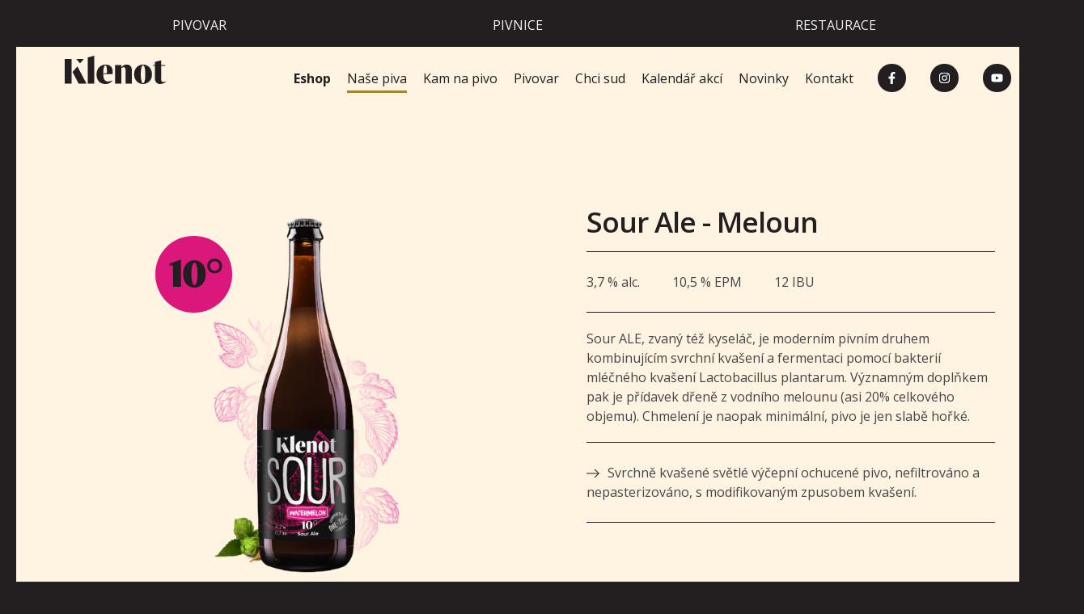

--- FILE ---
content_type: text/html; charset=UTF-8
request_url: https://hradeckyklenot.cz/pivo/sour-ale-meloun-10
body_size: 5225
content:
<!DOCTYPE html>
<html lang="cs">
    <head>

        <meta charset="utf-8">
<meta http-equiv="X-UA-Compatible" content="IE=edge">
<meta name="viewport" content="width=device-width">

<link href="/source/css/bootstrap.css" rel="stylesheet">
<link href="/source/css/main.css?v=2" rel="stylesheet">

<title>Sour Ale - Meloun 10° | Pivovar Hradecký Klenot</title>
<meta name="description" content="">
<meta name="keywords" content="">
<meta name="author" content="LER digital studio | ler.studio">
<meta name="format-detection" content="telephone=no" />

<meta property="og:type" content="website">
<meta property="og:url" content="https://hradeckyklenot.cz/pivo/sour-ale-meloun-10">
<meta property="og:title" content="Sour Ale - Meloun 10°">
<meta property="og:description" content="">
<meta property="og:image" content="https://hradeckyklenot.cz/images/fb_preview.png">

<link rel="apple-touch-icon" sizes="180x180" href="/images/favicon/apple-touch-icon.png">
<link rel="icon" type="image/png" sizes="32x32" href="/images/favicon/favicon-32x32.png">
<link rel="icon" type="image/png" sizes="16x16" href="/images/favicon/favicon-16x16.png">
<link rel="manifest" href="/images/favicon/site.webmanifest">
<link rel="shortcut icon" href="/images/favicon/favicon.ico">
<meta name="msapplication-TileColor" content="#ffffff">
<meta name="msapplication-config" content="/images/favicon/browserconfig.xml">
<meta name="theme-color" content="#ffffff">

<meta name="format-detection" content="telephone=no" />
<link href="https://fonts.googleapis.com/css?family=Open+Sans:300,400,600,700,800&display=swap&subset=latin-ext" rel="stylesheet">

<link href="https://unpkg.com/aos@2.3.1/dist/aos.css" rel="stylesheet">
<link rel="stylesheet" href="https://cdn.jsdelivr.net/gh/fancyapps/fancybox@3.5.7/dist/jquery.fancybox.min.css" />
		
                    <link href="/source/css/bootstrap.css" rel="stylesheet">
            <link href="/source/css/main.css?v=6" rel="stylesheet">
        
        <script>window.Laravel = {"csrfToken":"6QcimmXS86A2ooSZEDWpetUBJakLdRkk4V94EMAW"};</script>

        <!-- Google Tag Manager -->
        <script>(function(w,d,s,l,i){w[l]=w[l]||[];w[l].push({'gtm.start':
                        new Date().getTime(),event:'gtm.js'});var f=d.getElementsByTagName(s)[0],
                    j=d.createElement(s),dl=l!='dataLayer'?'&l='+l:'';j.async=true;j.src=
                    'https://www.googletagmanager.com/gtm.js?id='+i+dl;f.parentNode.insertBefore(j,f);
            })(window,document,'script','dataLayer','GTM-55LW4FM');</script>
        <!-- End Google Tag Manager -->

    </head>
    <body class="subpage subpage--detail">

        <!-- Google Tag Manager (noscript) -->
        <noscript><iframe src="https://www.googletagmanager.com/ns.html?id=GTM-55LW4FM"
                          height="0" width="0" style="display:none;visibility:hidden"></iframe></noscript>
        <!-- End Google Tag Manager (noscript) -->

		
		
		
	<div class="flex">
		<section class="menu-top d-none d-sm-block">
	<div class="menu-top__wrap">
		<div class="container menu-top__paddnone">
			<ul class="menu-top__items">
								<li><a href="/" title="Pivovar" class="">Pivovar</a></li>
				<li><a href="/pivnice" title="Pivnice" class="">Pivnice</a></li>
				<li><a target="_blank" href="https://restaurace.pivovarskedomy.cz/" title="Restaurace" class="">Restaurace</a></li>
			</ul>
		</div>
	</div>
</section>		<header>
	<nav class="container-fluid">
		<div class="mainmenu__logo">
			<a href="/" class="mainmenu__logo--desktop" title="Královéhradecký měšťanský pivovar Klenot - Logo"><img src="/images/klenot-logo.svg" alt="Královéhradecký měšťanský pivovar Klenot - Logo"></a>
			<a href="/" class="mainmenu__logo--mobile" title="Královéhradecký měšťanský pivovar Klenot - Logo"><img src="/images/klenot-small.svg" alt="Královéhradecký měšťanský pivovar Klenot - Logo"></a>
			<a href="/" class="mainmenu__logo--subpage" title="Královéhradecký měšťanský pivovar Klenot - Logo"><img src="/images/klenotlogo-inline.svg" alt="Královéhradecký měšťanský pivovar Klenot - Logo"></a>
		</div>
		<input class="menu-btn" type="checkbox" id="menu-btn" />
		<label class="menu-icon" for="menu-btn"><span class="navicon"></span></label>
		<ul class="menu">
						<li><a href="https://eshop.hradeckyklenot.cz/" target="_blank" title="Eshop - Pivovar Klenot" class=""><strong>Eshop</strong></a></li>
			<li><a href="/nase-piva" title="Naše piva" class=" active ">Naše piva</a></li>
			<li><a href="/kam-na-pivo" title="Kam na pivo" class="">Kam na pivo</a></li>
			<li><a href="/pivovar" title="Pivovar" class="">Pivovar</a></li>
			<li><a href="/novinky/sudove-pivo-16" title="Chci sud" class="">Chci sud</a></li>
			<li><a href="/kalendar-akci" title="Kalendář akcí" class="">Kalendář akcí</a></li>
			<li><a href="/novinky" title="Novinky" class="">Novinky</a></li>
			<li><a href="/kontakt" title="Kontakt" class="">Kontakt</a></li>
			<span class="centerli">
            	<li class="social social--menu"><a href="https://www.facebook.com/hradeckyklenot/" target="_blank" class="social__black social__black--menu" title="Facebook - Klenot"><img src="/images/social/facebook-klenotbeige.svg" alt="Facebook - Klenot"></a></li>
            	<li class="social social--menu"><a href="https://www.instagram.com/hradeckyklenot/" target="_blank" class="social__black social__black--menu" title="Instagram - Klenot"><img src="/images/social/instagram-klenotbeige.svg" alt="Instagram - Klenot"></a></li>
            	<li class="social social--menu"><a href="https://www.youtube.com/channel/UCWyGQUFvHKVJrPhU0sQO36g" target="_blank" class="social__black social__black--menu" title="Youtube - Klenot"><img src="/images/social/youtube-klenotbeige.svg" alt="Youtube - Klenot"></a></li>
         	</span>
			<div class="menu-top menu-top--lgnone">
				<div class="menu-top__wrap menu-top__wrap--beige">
					<div class="container menu-top__paddnone">
						<ul class="menu-top__items">
							<li class="dark"><a href="/" title="Pivovar" class="active">Pivovar</a></li>
							<li class="dark"><a href="/pivnice" title="Pivnice">Pivnice</a></li>
							<li class="dark"><a target="_blank" href="https://restaurace.pivovarskedomy.cz/" title="Restaurace">Restaurace</a></li>
						</ul>
					</div>
				</div>
			</div>
		</ul>
	</nav>
</header>
	</div>

	<div class="bg"></div>

	<section class="detail-beer">
		<div class="container">
			<div class="row">
				<div class="col-md-16 offset-md-0 col-14 offset-1">
					<div class="row">
						<div class="col-lg-7 col-md-7 offset-md-1 col-sm-12 detail-beer__margauto detail-beer__center">
							<div class="flexbeer our-beers__beer our-beers__beer--detail">
								<div class="flexourbeer" data-aos="zoom-in" data-aos-delay="100">
									<span class="our-beers__cnt">
									   
										<img src="/uploads/piva/34/npcve3rt8ldlm21kg25opmgpr.png" alt="Sour Ale - Meloun - Pivo Klenot">
									   <div class="beerwithico " style="background-color: #dc177c;">
										   <svg version="1.1" id="Vrstva_1" xmlns="http://www.w3.org/2000/svg" xmlns:xlink="http://www.w3.org/1999/xlink" x="0px" y="0px" viewBox="0 0 150 60" style="enable-background:new 0 0 150 60; position: relative; left: 9px;" xml:space="preserve">
<style type="text/css">
	.st0{fill:none;}
	.st1{fill:#231F20;}
	.st2{font-family:'TabacGlamG2-Bold';}
	.st3{font-size:72px;}
	.st4{font-size:30px;}
</style>
	<rect class="st0" width="150" height="60"/>
	<text transform="matrix(1 0 0 1 117.3216 55.2004)" text-anchor="end" width="100" class="st1 st2 st3">10°</text>
	<text transform="matrix(1 0 0 1 93.2084 55.2004)" class="st1 st2 st4"></text>
</svg>									   </div>
									</span>
								</div>
							</div>
						</div>
						<div class="col-lg-7 offset-lg-1 col-md-7 offset-md-1 col-sm-12 detail-beer__margauto" data-aos="zoom-in">
							<h1 class="section-subtitle section-subtitle--left">Sour Ale - Meloun</h1>
															<ul class="detail-beer__description">
																			<li>3,7 % alc.</li>
																			<li>10,5 % EPM</li>
																			<li>12 IBU</li>
																	</ul>
							
							<p>Sour ALE, zvaný též kyseláč, je moderním pivním druhem kombinujícím svrchní kvašení a fermentaci pomocí bakterií mléčného kvašení Lactobacillus plantarum. Významným doplňkem pak je přídavek dřeně z vodního melounu (asi 20% celkového objemu). Chmelení je naopak minimální, pivo je jen slabě hořké.</p>

															<p class="detail-beer__info">
																	<span class="detail-beer__info--arrow"></span>Svrchně kvašené světlé výčepní ochucené pivo, nefiltrováno a nepasterizováno, s modifikovaným zpusobem kvašení. <br>																</p>
							
							<div class="detail-beer__padd">
								<div class="row">
																			<div class="col-8 text-center" data-aos="fade-right" data-aos-delay="300">
											<img src="/images/lahve.svg" alt="Lahve - Klenot">
											<p class="upper detail-beer__bottles">Lahve</p>
											<ul>
																									<li>0,7 l sklo</li>
																							</ul>
											<div class="halfline"></div>
										</div>
									
																			<div class="col-8 text-center" data-aos="fade-left" data-aos-delay="300">
											<img src="/images/sudy.svg" alt="Sudy - Klenot">
											<p class="upper detail-beer__bottles">Sudy</p>
											<ul>
																									<li>30 l KEG</li>
																									<li>Na objednávku: </li>
																									<li>15 l KEG</li>
																									<li>50 l KEG</li>
																							</ul>
										</div>
																	</div>
							</div>
							<div class="detail-beer__buttons">
																							</div>
						</div>
					</div>
				</div>
			</div>
		</div>
	</section>

	<section class="actionbar" style="background-color: #c9a967;">
		<div class="container">
			<div class="row">
				<div class="col-md-16 offset-md-0 col-14 offset-1">
					<div class="row">
						<div class="col-sm-9 actionbar__spacing" style="background-color: #c9a967;">
							<h2 class="bottomline section-subtitle section-subtitle--left section-subtitle--white extrabold">Chcete ochutnat naše pivo?<br>
								<span>Podívejte se do mapy výčepů.</span>
							</h2>
							<div class="button button--left">
								<a href="/kam-na-pivo" title="Kam na pivo" class="btn-primary black-btn">Kam na pivo</a>
							</div>
						</div>
					</div>
				</div>
			</div>
		</div>
	</section>

	<section class="our-beers">
		<img src="/images/parallaxarrow.svg" alt="Šipky" data-speed="-1" class="img-parallax para01">
		<div class="container">
			<h2 class="section-subtitle">Další naše piva</h2>
			<div class="row">
				<div class="col-md-16 offset-md-0 col-14 offset-1">
					<div class="flexbeer our-beers__beer">
													<div class="flexourbeer" data-aos="zoom-in" data-aos-delay="100">
	<a href="/pivo/velikonocni-zelene-12" aria-label="Velikonoční Zelené" class="our-beers__cnt">
					
			<img src="/uploads/piva/50/dew3k24bjbfqqwgnljy1hffsr.png" alt="Velikonoční Zelené - Pivo - Klenot">
				<div class="beerwithico   beerwithico--newbeer  " style="background-color: #808000;">
			<svg version="1.1" id="Vrstva_1" xmlns="http://www.w3.org/2000/svg" xmlns:xlink="http://www.w3.org/1999/xlink" x="0px" y="0px" viewBox="0 0 150 60" style="enable-background:new 0 0 150 60; position: relative; left: 2px;" xml:space="preserve">
<style type="text/css">
	.st0{fill:none;}
	.st1{fill:#231F20;}
	.st2{font-family:'TabacGlamG2-Bold';}
	.st3{font-size:72px;}
	.st4{font-size:30px;}
</style>
	<rect class="st0" width="150" height="60"/>
	<text transform="matrix(1 0 0 1 117.3216 55.2004)" text-anchor="end" width="100" class="st1 st2 st3">12°</text>
	<text transform="matrix(1 0 0 1 93.2084 55.2004)" class="st1 st2 st4">nf</text>
</svg>		</div>
		<p>Velikonoční Zelené</p>
	</a>
</div>													<div class="flexourbeer" data-aos="zoom-in" data-aos-delay="100">
	<a href="/pivo/sour-ale-banan-a-kokos-10" aria-label="Sour Ale - Banán a kokos" class="our-beers__cnt">
					
			<img src="/uploads/piva/56/8h7p2k6ca1z5drc2e364dnfek.png" alt="Sour Ale - Banán a kokos - Pivo - Klenot">
				<div class="beerwithico " style="background-color: #fff27a;">
			<svg version="1.1" id="Vrstva_1" xmlns="http://www.w3.org/2000/svg" xmlns:xlink="http://www.w3.org/1999/xlink" x="0px" y="0px" viewBox="0 0 150 60" style="enable-background:new 0 0 150 60; position: relative; left: 9px;" xml:space="preserve">
<style type="text/css">
	.st0{fill:none;}
	.st1{fill:#231F20;}
	.st2{font-family:'TabacGlamG2-Bold';}
	.st3{font-size:72px;}
	.st4{font-size:30px;}
</style>
	<rect class="st0" width="150" height="60"/>
	<text transform="matrix(1 0 0 1 117.3216 55.2004)" text-anchor="end" width="100" class="st1 st2 st3">10°</text>
	<text transform="matrix(1 0 0 1 93.2084 55.2004)" class="st1 st2 st4"></text>
</svg>		</div>
		<p>Sour Ale - Banán a kokos</p>
	</a>
</div>													<div class="flexourbeer" data-aos="zoom-in" data-aos-delay="100">
	<a href="/pivo/irish-stout-12" aria-label="Irish Stout" class="our-beers__cnt">
					
			<img src="/uploads/piva/48/fkbm5eabv06wpfryrr173deto.png" alt="Irish Stout - Pivo - Klenot">
				<div class="beerwithico " style="background-color: #ffffff;">
			<svg version="1.1" id="Vrstva_1" xmlns="http://www.w3.org/2000/svg" xmlns:xlink="http://www.w3.org/1999/xlink" x="0px" y="0px" viewBox="0 0 150 60" style="enable-background:new 0 0 150 60; position: relative; left: 9px;" xml:space="preserve">
<style type="text/css">
	.st0{fill:none;}
	.st1{fill:#231F20;}
	.st2{font-family:'TabacGlamG2-Bold';}
	.st3{font-size:72px;}
	.st4{font-size:30px;}
</style>
	<rect class="st0" width="150" height="60"/>
	<text transform="matrix(1 0 0 1 117.3216 55.2004)" text-anchor="end" width="100" class="st1 st2 st3">12°</text>
	<text transform="matrix(1 0 0 1 93.2084 55.2004)" class="st1 st2 st4"></text>
</svg>		</div>
		<p>Irish Stout</p>
	</a>
</div>											</div>
					<div class="button">
						<a href="/nase-piva" class="btn-primary gold-btn" title="Přejít do nabídky">Přejít do nabídky</a>
					</div>
				</div>
			</div>
		</div>
	</section>


					<footer class="footer" id="scrollcontact">
	<div class="container">
		<div class="row">
			<div class="col-lg-3 col-md-3 col-sm-8">
				<a href="/" title="Královéhradecký měšťanský pivovar Klenot - Logo"><img src="/images/klenot-logogrey.svg" alt="Logo - Klenot"></a>
			</div>
			<div class="col-lg-4 offset-lg-1 col-md-4 offset-md-1 col-sm-8">
				<h4>Kontakty</h4>
				<strong>E-mail a telefon</strong>
				<ul>
					<li class="icons icons--envelope"><a href="mailto:pivovar@hradeckyklenot.cz" title="Kontakt Pivovar - Klenot">pivovar@hradeckyklenot.cz</a></li>
					<li class="icons icons--phone"><a href="tel:+420734245402" title="Telefonní kontakt Pivovar - Klenot">+420 734 245 402</a></li>
					<div class="footer__smcenter">
						<li class="social social--light"><a href="https://www.facebook.com/hradeckyklenot/" target="_blank" title="Facebook - Klenot"><img src="/images/social/facebook-klenot.svg" alt="Facebook - Klenot"></a></li>
						<li class="social social--light"><a href="https://www.instagram.com/hradeckyklenot/" target="_blank" title="Instagram - Klenot"><img src="/images/social/instagram-klenot.svg" alt="Instagram - Klenot"></a></li>
						<li class="social social--light"><a href="https://www.youtube.com/channel/UCWyGQUFvHKVJrPhU0sQO36g" target="_blank" title="Youtube - Klenot"><img src="/images/social/youtube-klenot.svg" alt="Youtube - Klenot"></a></li>
					</div>
				</ul>
			</div>
			<div class="col-lg-4 offset-lg-0 col-md-4 offset-md-0 col-sm-8">
				<h4>Kde nás najdete</h4>
				<strong>Adresa</strong>
				<ul>
					<li class="pointer pointer--white"><a href="https://www.google.cz/maps/place/Pivovarsk%C3%A9+domy/@50.2094968,15.8325992,17z/data=!3m1!4b1!4m5!3m4!1s0x470c2b2d476a3475:0x27efa40039125e3c!8m2!3d50.2094968!4d15.8347879" target="_blank" title="Královéhradecký měšťanský pivovar - Klenot">pivovar Hradecký Klenot<br> Velké náměstí 26, 500 03 HK<img src="/images/pointerbeige.svg" alt="Navigace" class="pinpoint"></a></li>
				</ul>
				
			</div>
			<div class="col-lg-3 offset-lg-1 col-md-3 offset-md-1 col-sm-8">
				<h4>Otevírací doba</h4>
				<strong>Pivovar</strong>
				<table>
					<tbody>
						<tr>
  <td>Po – Pá:</td>
  <td>&nbsp;&nbsp;&nbsp;&nbsp;&nbsp; 8:00 - 17:00</td>
</tr>
<tr>
  <td>So, Ne:</td>
  <td>&nbsp;&nbsp;&nbsp;&nbsp;&nbsp; po domluvě</td>
</tr>
					</tbody>
				</table>
			</div>
		</div>
	</div>
	<div class="footer-grey">
		<div class="container">
			<div class="row">
				<div class="col-sm-5 text-left">
					<p>© Pivovar Klenot</p>
				</div>
				<div class="col-sm-7 text-left">
					<div class="footer__hk">
						<img src="/images/khk-logo.svg" alt="">
						<p><a href="https://www.khk.cz/" target="_blank">Realizováno za finanční podpory Královehradeckého kraje</a></p>
					</div>
				</div>
				<div class="col-sm-4 text-right">
					<div class="ler">
                        <a href="https://lerstudio.cz/" aria-label="Lerstudio" target="_blank" rel="noopener norefferer" title="webové stránky na míru od Lerstudio Hradec Králové"><img src="/images/lerstudio-logo.svg" alt="Lerstudio logo"></a>
                    </div>
				</div>
			</div>
		</div>
	</div>
</footer>


		
		<script  src="https://code.jquery.com/jquery-3.4.1.min.js" integrity="sha256-CSXorXvZcTkaix6Yvo6HppcZGetbYMGWSFlBw8HfCJo=" crossorigin="anonymous"></script>
<script src="https://unpkg.com/aos@2.3.1/dist/aos.js"></script>
<script src="https://cdn.jsdelivr.net/gh/fancyapps/fancybox@3.5.7/dist/jquery.fancybox.min.js"></script>
<script src="/source/js/web/core.js?v=4"></script>
<script async src="https://maps.googleapis.com/maps/api/js?key=AIzaSyAvpCO8nCGKg5VnVj6Bv0CEHViKfJ0WbCg&callback=initializeMaps"></script>
		


	        <script src="https://cdn.jsdelivr.net/npm/js-cookie@rc/dist/js.cookie.min.js"></script>

        <script type="text/javascript">
            $(window).on('load',function()
            {
                //show age dialog
                var cookie_age_id = "alert_minimum_age0";
                if($('#actionopen_age').length > 0)
                {
                    if(Cookies.get(cookie_age_id) != 1)
                    {
                        $('#actionopen_age').modal('show');
                    }
                }

                $('.age_dialog_yes').click(function () //yes
                {
                    if(Cookies.get(cookie_age_id) != 1)
                    {
                        $('#actionopen_age').modal('hide');
                        Cookies.set(cookie_age_id, 1, { expires: 365 });
                    }
                });
                $('.age_dialog_no').click(function () { window.location = "https://google.com" }); //no
            });
        </script>

        <div class="modal fade" id="actionopen_age" tabindex="-1" role="dialog" aria-labelledby="actionopen_age" aria-hidden="true" data-backdrop="static" data-keyboard="false">
            <div class="modal-dialog modal-dialog-centered age-check">
                <div class="modal-content">
                    <div class="modal-body">
                        <h2 class="age-check__title">Bylo vám už 18 let?</h2>
                        <h3 class="age-check__subtitle">Vstup na tyto stránky je povolen pouze osobám starším 18 let.</h3>
                        <div class="row">
                            <div class="col-8">
                                <button class="age_dialog_yes btn-primary black-btn">Ano</button>
                            </div>
                            <div class="col-8">
                                <button class="age_dialog_no btn-primary black-btn">Ne</button>
                            </div>
                        </div>
                    </div>
                </div>
            </div>
        </div>

    </body>
</html>

--- FILE ---
content_type: text/css
request_url: https://hradeckyklenot.cz/source/css/bootstrap.css
body_size: 17678
content:
/*!
 * Bootstrap v4.0.0 (https://getbootstrap.com)
 * Copyright 2011-2018 The Bootstrap Authors
 * Copyright 2011-2018 Twitter, Inc.
 * Licensed under MIT (https://github.com/twbs/bootstrap/blob/master/LICENSE)
 */
:root {
  --blue: #007bff;
  --indigo: #6610f2;
  --purple: #6f42c1;
  --pink: #e83e8c;
  --red: #dc3545;
  --orange: #fd7e14;
  --yellow: #ffc107;
  --green: #28a745;
  --teal: #20c997;
  --cyan: #17a2b8;
  --white: #fff;
  --gray: #6c757d;
  --gray-dark: #343a40;
  --primary: #007bff;
  --secondary: #6c757d;
  --success: #28a745;
  --info: #17a2b8;
  --warning: #ffc107;
  --danger: #dc3545;
  --light: #f8f9fa;
  --dark: #343a40;
  --breakpoint-xs: 0;
  --breakpoint-sm: 720px;
  --breakpoint-md: 1240px;
  --breakpoint-lg: 1920px;
  --font-family-sans-serif: -apple-system, BlinkMacSystemFont, "Segoe UI", Roboto, "Helvetica Neue", Arial, sans-serif, "Apple Color Emoji", "Segoe UI Emoji", "Segoe UI Symbol";
  --font-family-monospace: SFMono-Regular, Menlo, Monaco, Consolas, "Liberation Mono", "Courier New", monospace; }

*,
*::before,
*::after {
  box-sizing: border-box; }

html {
  font-family: sans-serif;
  line-height: 1.15;
  -webkit-text-size-adjust: 100%;
  -ms-text-size-adjust: 100%;
  -ms-overflow-style: scrollbar;
  -webkit-tap-highlight-color: rgba(0, 0, 0, 0); }

@-ms-viewport {
  width: device-width; }

article, aside, dialog, figcaption, figure, footer, header, hgroup, main, nav, section {
  display: block; }

body {
  margin: 0;
  font-family: -apple-system, BlinkMacSystemFont, "Segoe UI", Roboto, "Helvetica Neue", Arial, sans-serif, "Apple Color Emoji", "Segoe UI Emoji", "Segoe UI Symbol";
  font-size: 1rem;
  font-weight: 400;
  line-height: 1.5;
  color: #212529;
  text-align: left;
  background-color: #fff; }

[tabindex="-1"]:focus {
  outline: 0 !important; }

hr {
  box-sizing: content-box;
  height: 0;
  overflow: visible; }

h1, h2, h3, h4, h5, h6 {
  margin-top: 0;
  margin-bottom: 5px; }

p {
  margin-top: 0;
  margin-bottom: 1rem; }

abbr[title],
abbr[data-original-title] {
  text-decoration: underline;
  -webkit-text-decoration: underline dotted;
          text-decoration: underline dotted;
  cursor: help;
  border-bottom: 0; }

address {
  margin-bottom: 1rem;
  font-style: normal;
  line-height: inherit; }

ol,
ul,
dl {
  margin-top: 0;
  margin-bottom: 1rem; }

ol ol,
ul ul,
ol ul,
ul ol {
  margin-bottom: 0; }

dt {
  font-weight: 700; }

dd {
  margin-bottom: .5rem;
  margin-left: 0; }

blockquote {
  margin: 0 0 1rem; }

dfn {
  font-style: italic; }

b,
strong {
  font-weight: bolder; }

small {
  font-size: 80%; }

sub,
sup {
  position: relative;
  font-size: 75%;
  line-height: 0;
  vertical-align: baseline; }

sub {
  bottom: -.25em; }

sup {
  top: -.5em; }

a {
  color: #007bff;
  text-decoration: none;
  background-color: transparent;
  -webkit-text-decoration-skip: objects; }
  a:hover {
    color: #0056b3;
    text-decoration: underline; }

a:not([href]):not([tabindex]) {
  color: inherit;
  text-decoration: none; }
  a:not([href]):not([tabindex]):hover, a:not([href]):not([tabindex]):focus {
    color: inherit;
    text-decoration: none; }
  a:not([href]):not([tabindex]):focus {
    outline: 0; }

pre,
code,
kbd,
samp {
  font-family: monospace, monospace;
  font-size: 1em; }

pre {
  margin-top: 0;
  margin-bottom: 1rem;
  overflow: auto;
  -ms-overflow-style: scrollbar; }

figure {
  margin: 0 0 1rem; }

img {
  vertical-align: middle;
  border-style: none; }

svg:not(:root) {
  overflow: hidden; }

table {
  border-collapse: collapse; }

caption {
  padding-top: 0.75rem;
  padding-bottom: 0.75rem;
  color: #6c757d;
  text-align: left;
  caption-side: bottom; }

th {
  text-align: inherit; }

label {
  display: inline-block;
  margin-bottom: .5rem; }

button {
  border-radius: 0; }

button:focus {
  outline: 1px dotted;
  outline: 5px auto -webkit-focus-ring-color; }

input,
button,
select,
optgroup,
textarea {
  margin: 0;
  font-family: inherit;
  font-size: inherit;
  line-height: inherit; }

button,
input {
  overflow: visible; }

button,
select {
  text-transform: none; }

button,
html [type="button"],
[type="reset"],
[type="submit"] {
  -webkit-appearance: button; }

button::-moz-focus-inner,
[type="button"]::-moz-focus-inner,
[type="reset"]::-moz-focus-inner,
[type="submit"]::-moz-focus-inner {
  padding: 0;
  border-style: none; }

input[type="radio"],
input[type="checkbox"] {
  box-sizing: border-box;
  padding: 0; }

input[type="date"],
input[type="time"],
input[type="datetime-local"],
input[type="month"] {
  -webkit-appearance: listbox; }

textarea {
  overflow: auto;
  resize: vertical; }

fieldset {
  min-width: 0;
  padding: 0;
  margin: 0;
  border: 0; }

legend {
  display: block;
  width: 100%;
  max-width: 100%;
  padding: 0;
  margin-bottom: .5rem;
  font-size: 1.5rem;
  line-height: inherit;
  color: inherit;
  white-space: normal; }

progress {
  vertical-align: baseline; }

[type="number"]::-webkit-inner-spin-button,
[type="number"]::-webkit-outer-spin-button {
  height: auto; }

[type="search"] {
  outline-offset: -2px;
  -webkit-appearance: none; }

[type="search"]::-webkit-search-cancel-button,
[type="search"]::-webkit-search-decoration {
  -webkit-appearance: none; }

::-webkit-file-upload-button {
  font: inherit;
  -webkit-appearance: button; }

output {
  display: inline-block; }

summary {
  display: list-item;
  cursor: pointer; }

template {
  display: none; }

[hidden] {
  display: none !important; }

h1, h2, h3, h4, h5, h6,
.h1, .h2, .h3, .h4, .h5, .h6 {
  margin-bottom: 5px;
  font-family: inherit;
  font-weight: 500;
  line-height: 1.2;
  color: inherit; }

h1, .h1 {
  font-size: 2.5rem; }

h2, .h2 {
  font-size: 2rem; }

h3, .h3 {
  font-size: 1.75rem; }

h4, .h4 {
  font-size: 1.5rem; }

h5, .h5 {
  font-size: 1.25rem; }

h6, .h6 {
  font-size: 1rem; }

.lead {
  font-size: 1.25rem;
  font-weight: 300; }

.display-1 {
  font-size: 6rem;
  font-weight: 300;
  line-height: 1.2; }

.display-2 {
  font-size: 5.5rem;
  font-weight: 300;
  line-height: 1.2; }

.display-3 {
  font-size: 4.5rem;
  font-weight: 300;
  line-height: 1.2; }

.display-4 {
  font-size: 3.5rem;
  font-weight: 300;
  line-height: 1.2; }

hr {
  margin-top: 10px;
  margin-bottom: 10px;
  border: 0;
  border-top: 1px solid rgba(0, 0, 0, 0.1); }

small,
.small {
  font-size: 80%;
  font-weight: 400; }

mark,
.mark {
  padding: 0.2em;
  background-color: #fcf8e3; }

.list-unstyled {
  padding-left: 0;
  list-style: none; }

.list-inline {
  padding-left: 0;
  list-style: none; }

.list-inline-item {
  display: inline-block; }
  .list-inline-item:not(:last-child) {
    margin-right: 0.5rem; }

.initialism {
  font-size: 90%;
  text-transform: uppercase; }

.blockquote {
  margin-bottom: 10px;
  font-size: 1.25rem; }

.blockquote-footer {
  display: block;
  font-size: 80%;
  color: #6c757d; }
  .blockquote-footer::before {
    content: "\2014 \00A0"; }

.img-fluid {
  max-width: 100%;
  height: auto; }

.img-thumbnail {
  padding: 0.25rem;
  background-color: #fff;
  border: 1px solid #dee2e6;
  border-radius: 0.25rem;
  max-width: 100%;
  height: auto; }

.figure {
  display: inline-block; }

.figure-img {
  margin-bottom: 5px;
  line-height: 1; }

.figure-caption {
  font-size: 90%;
  color: #6c757d; }

.container {
  width: 100%;
  padding-right: 10px;
  padding-left: 10px;
  margin-right: auto;
  margin-left: auto; }
  @media (min-width: 1240px) {
    .container {
      max-width: 1200px; } }

.container-fluid {
  width: 100%;
  padding-right: 10px;
  padding-left: 10px;
  margin-right: auto;
  margin-left: auto; }

.row {
  display: -webkit-box;
  display: flex;
  flex-wrap: wrap;
  margin-right: -10px;
  margin-left: -10px; }

.no-gutters {
  margin-right: 0;
  margin-left: 0; }
  .no-gutters > .col,
  .no-gutters > [class*="col-"] {
    padding-right: 0;
    padding-left: 0; }

.col-1, .col-2, .col-3, .col-4, .col-5, .col-6, .col-7, .col-8, .col-9, .col-10, .col-11, .col-12, .col-13, .col-14, .col-15, .col-16, .col,
.col-auto, .col-sm-1, .col-sm-2, .col-sm-3, .col-sm-4, .col-sm-5, .col-sm-6, .col-sm-7, .col-sm-8, .col-sm-9, .col-sm-10, .col-sm-11, .col-sm-12, .col-sm-13, .col-sm-14, .col-sm-15, .col-sm-16, .col-sm,
.col-sm-auto, .col-md-1, .col-md-2, .col-md-3, .col-md-4, .col-md-5, .col-md-6, .col-md-7, .col-md-8, .col-md-9, .col-md-10, .col-md-11, .col-md-12, .col-md-13, .col-md-14, .col-md-15, .col-md-16, .col-md,
.col-md-auto, .col-lg-1, .col-lg-2, .col-lg-3, .col-lg-4, .col-lg-5, .col-lg-6, .col-lg-7, .col-lg-8, .col-lg-9, .col-lg-10, .col-lg-11, .col-lg-12, .col-lg-13, .col-lg-14, .col-lg-15, .col-lg-16, .col-lg,
.col-lg-auto {
  position: relative;
  width: 100%;
  min-height: 1px;
  padding-right: 10px;
  padding-left: 10px; }

.col {
  flex-basis: 0;
  -webkit-box-flex: 1;
          flex-grow: 1;
  max-width: 100%; }

.col-auto {
  -webkit-box-flex: 0;
          flex: 0 0 auto;
  width: auto;
  max-width: none; }

.col-1 {
  -webkit-box-flex: 0;
          flex: 0 0 6.25%;
  max-width: 6.25%; }

.col-2 {
  -webkit-box-flex: 0;
          flex: 0 0 12.5%;
  max-width: 12.5%; }

.col-3 {
  -webkit-box-flex: 0;
          flex: 0 0 18.75%;
  max-width: 18.75%; }

.col-4 {
  -webkit-box-flex: 0;
          flex: 0 0 25%;
  max-width: 25%; }

.col-5 {
  -webkit-box-flex: 0;
          flex: 0 0 31.25%;
  max-width: 31.25%; }

.col-6 {
  -webkit-box-flex: 0;
          flex: 0 0 37.5%;
  max-width: 37.5%; }

.col-7 {
  -webkit-box-flex: 0;
          flex: 0 0 43.75%;
  max-width: 43.75%; }

.col-8 {
  -webkit-box-flex: 0;
          flex: 0 0 50%;
  max-width: 50%; }

.col-9 {
  -webkit-box-flex: 0;
          flex: 0 0 56.25%;
  max-width: 56.25%; }

.col-10 {
  -webkit-box-flex: 0;
          flex: 0 0 62.5%;
  max-width: 62.5%; }

.col-11 {
  -webkit-box-flex: 0;
          flex: 0 0 68.75%;
  max-width: 68.75%; }

.col-12 {
  -webkit-box-flex: 0;
          flex: 0 0 75%;
  max-width: 75%; }

.col-13 {
  -webkit-box-flex: 0;
          flex: 0 0 81.25%;
  max-width: 81.25%; }

.col-14 {
  -webkit-box-flex: 0;
          flex: 0 0 87.5%;
  max-width: 87.5%; }

.col-15 {
  -webkit-box-flex: 0;
          flex: 0 0 93.75%;
  max-width: 93.75%; }

.col-16 {
  -webkit-box-flex: 0;
          flex: 0 0 100%;
  max-width: 100%; }

.order-first {
  -webkit-box-ordinal-group: 0;
          order: -1; }

.order-last {
  -webkit-box-ordinal-group: 18;
          order: 17; }

.order-0 {
  -webkit-box-ordinal-group: 1;
          order: 0; }

.order-1 {
  -webkit-box-ordinal-group: 2;
          order: 1; }

.order-2 {
  -webkit-box-ordinal-group: 3;
          order: 2; }

.order-3 {
  -webkit-box-ordinal-group: 4;
          order: 3; }

.order-4 {
  -webkit-box-ordinal-group: 5;
          order: 4; }

.order-5 {
  -webkit-box-ordinal-group: 6;
          order: 5; }

.order-6 {
  -webkit-box-ordinal-group: 7;
          order: 6; }

.order-7 {
  -webkit-box-ordinal-group: 8;
          order: 7; }

.order-8 {
  -webkit-box-ordinal-group: 9;
          order: 8; }

.order-9 {
  -webkit-box-ordinal-group: 10;
          order: 9; }

.order-10 {
  -webkit-box-ordinal-group: 11;
          order: 10; }

.order-11 {
  -webkit-box-ordinal-group: 12;
          order: 11; }

.order-12 {
  -webkit-box-ordinal-group: 13;
          order: 12; }

.order-13 {
  -webkit-box-ordinal-group: 14;
          order: 13; }

.order-14 {
  -webkit-box-ordinal-group: 15;
          order: 14; }

.order-15 {
  -webkit-box-ordinal-group: 16;
          order: 15; }

.order-16 {
  -webkit-box-ordinal-group: 17;
          order: 16; }

.offset-1 {
  margin-left: 6.25%; }

.offset-2 {
  margin-left: 12.5%; }

.offset-3 {
  margin-left: 18.75%; }

.offset-4 {
  margin-left: 25%; }

.offset-5 {
  margin-left: 31.25%; }

.offset-6 {
  margin-left: 37.5%; }

.offset-7 {
  margin-left: 43.75%; }

.offset-8 {
  margin-left: 50%; }

.offset-9 {
  margin-left: 56.25%; }

.offset-10 {
  margin-left: 62.5%; }

.offset-11 {
  margin-left: 68.75%; }

.offset-12 {
  margin-left: 75%; }

.offset-13 {
  margin-left: 81.25%; }

.offset-14 {
  margin-left: 87.5%; }

.offset-15 {
  margin-left: 93.75%; }

@media (min-width: 720px) {
  .col-sm {
    flex-basis: 0;
    -webkit-box-flex: 1;
            flex-grow: 1;
    max-width: 100%; }
  .col-sm-auto {
    -webkit-box-flex: 0;
            flex: 0 0 auto;
    width: auto;
    max-width: none; }
  .col-sm-1 {
    -webkit-box-flex: 0;
            flex: 0 0 6.25%;
    max-width: 6.25%; }
  .col-sm-2 {
    -webkit-box-flex: 0;
            flex: 0 0 12.5%;
    max-width: 12.5%; }
  .col-sm-3 {
    -webkit-box-flex: 0;
            flex: 0 0 18.75%;
    max-width: 18.75%; }
  .col-sm-4 {
    -webkit-box-flex: 0;
            flex: 0 0 25%;
    max-width: 25%; }
  .col-sm-5 {
    -webkit-box-flex: 0;
            flex: 0 0 31.25%;
    max-width: 31.25%; }
  .col-sm-6 {
    -webkit-box-flex: 0;
            flex: 0 0 37.5%;
    max-width: 37.5%; }
  .col-sm-7 {
    -webkit-box-flex: 0;
            flex: 0 0 43.75%;
    max-width: 43.75%; }
  .col-sm-8 {
    -webkit-box-flex: 0;
            flex: 0 0 50%;
    max-width: 50%; }
  .col-sm-9 {
    -webkit-box-flex: 0;
            flex: 0 0 56.25%;
    max-width: 56.25%; }
  .col-sm-10 {
    -webkit-box-flex: 0;
            flex: 0 0 62.5%;
    max-width: 62.5%; }
  .col-sm-11 {
    -webkit-box-flex: 0;
            flex: 0 0 68.75%;
    max-width: 68.75%; }
  .col-sm-12 {
    -webkit-box-flex: 0;
            flex: 0 0 75%;
    max-width: 75%; }
  .col-sm-13 {
    -webkit-box-flex: 0;
            flex: 0 0 81.25%;
    max-width: 81.25%; }
  .col-sm-14 {
    -webkit-box-flex: 0;
            flex: 0 0 87.5%;
    max-width: 87.5%; }
  .col-sm-15 {
    -webkit-box-flex: 0;
            flex: 0 0 93.75%;
    max-width: 93.75%; }
  .col-sm-16 {
    -webkit-box-flex: 0;
            flex: 0 0 100%;
    max-width: 100%; }
  .order-sm-first {
    -webkit-box-ordinal-group: 0;
            order: -1; }
  .order-sm-last {
    -webkit-box-ordinal-group: 18;
            order: 17; }
  .order-sm-0 {
    -webkit-box-ordinal-group: 1;
            order: 0; }
  .order-sm-1 {
    -webkit-box-ordinal-group: 2;
            order: 1; }
  .order-sm-2 {
    -webkit-box-ordinal-group: 3;
            order: 2; }
  .order-sm-3 {
    -webkit-box-ordinal-group: 4;
            order: 3; }
  .order-sm-4 {
    -webkit-box-ordinal-group: 5;
            order: 4; }
  .order-sm-5 {
    -webkit-box-ordinal-group: 6;
            order: 5; }
  .order-sm-6 {
    -webkit-box-ordinal-group: 7;
            order: 6; }
  .order-sm-7 {
    -webkit-box-ordinal-group: 8;
            order: 7; }
  .order-sm-8 {
    -webkit-box-ordinal-group: 9;
            order: 8; }
  .order-sm-9 {
    -webkit-box-ordinal-group: 10;
            order: 9; }
  .order-sm-10 {
    -webkit-box-ordinal-group: 11;
            order: 10; }
  .order-sm-11 {
    -webkit-box-ordinal-group: 12;
            order: 11; }
  .order-sm-12 {
    -webkit-box-ordinal-group: 13;
            order: 12; }
  .order-sm-13 {
    -webkit-box-ordinal-group: 14;
            order: 13; }
  .order-sm-14 {
    -webkit-box-ordinal-group: 15;
            order: 14; }
  .order-sm-15 {
    -webkit-box-ordinal-group: 16;
            order: 15; }
  .order-sm-16 {
    -webkit-box-ordinal-group: 17;
            order: 16; }
  .offset-sm-0 {
    margin-left: 0; }
  .offset-sm-1 {
    margin-left: 6.25%; }
  .offset-sm-2 {
    margin-left: 12.5%; }
  .offset-sm-3 {
    margin-left: 18.75%; }
  .offset-sm-4 {
    margin-left: 25%; }
  .offset-sm-5 {
    margin-left: 31.25%; }
  .offset-sm-6 {
    margin-left: 37.5%; }
  .offset-sm-7 {
    margin-left: 43.75%; }
  .offset-sm-8 {
    margin-left: 50%; }
  .offset-sm-9 {
    margin-left: 56.25%; }
  .offset-sm-10 {
    margin-left: 62.5%; }
  .offset-sm-11 {
    margin-left: 68.75%; }
  .offset-sm-12 {
    margin-left: 75%; }
  .offset-sm-13 {
    margin-left: 81.25%; }
  .offset-sm-14 {
    margin-left: 87.5%; }
  .offset-sm-15 {
    margin-left: 93.75%; } }

@media (min-width: 1240px) {
  .col-md {
    flex-basis: 0;
    -webkit-box-flex: 1;
            flex-grow: 1;
    max-width: 100%; }
  .col-md-auto {
    -webkit-box-flex: 0;
            flex: 0 0 auto;
    width: auto;
    max-width: none; }
  .col-md-1 {
    -webkit-box-flex: 0;
            flex: 0 0 6.25%;
    max-width: 6.25%; }
  .col-md-2 {
    -webkit-box-flex: 0;
            flex: 0 0 12.5%;
    max-width: 12.5%; }
  .col-md-3 {
    -webkit-box-flex: 0;
            flex: 0 0 18.75%;
    max-width: 18.75%; }
  .col-md-4 {
    -webkit-box-flex: 0;
            flex: 0 0 25%;
    max-width: 25%; }
  .col-md-5 {
    -webkit-box-flex: 0;
            flex: 0 0 31.25%;
    max-width: 31.25%; }
  .col-md-6 {
    -webkit-box-flex: 0;
            flex: 0 0 37.5%;
    max-width: 37.5%; }
  .col-md-7 {
    -webkit-box-flex: 0;
            flex: 0 0 43.75%;
    max-width: 43.75%; }
  .col-md-8 {
    -webkit-box-flex: 0;
            flex: 0 0 50%;
    max-width: 50%; }
  .col-md-9 {
    -webkit-box-flex: 0;
            flex: 0 0 56.25%;
    max-width: 56.25%; }
  .col-md-10 {
    -webkit-box-flex: 0;
            flex: 0 0 62.5%;
    max-width: 62.5%; }
  .col-md-11 {
    -webkit-box-flex: 0;
            flex: 0 0 68.75%;
    max-width: 68.75%; }
  .col-md-12 {
    -webkit-box-flex: 0;
            flex: 0 0 75%;
    max-width: 75%; }
  .col-md-13 {
    -webkit-box-flex: 0;
            flex: 0 0 81.25%;
    max-width: 81.25%; }
  .col-md-14 {
    -webkit-box-flex: 0;
            flex: 0 0 87.5%;
    max-width: 87.5%; }
  .col-md-15 {
    -webkit-box-flex: 0;
            flex: 0 0 93.75%;
    max-width: 93.75%; }
  .col-md-16 {
    -webkit-box-flex: 0;
            flex: 0 0 100%;
    max-width: 100%; }
  .order-md-first {
    -webkit-box-ordinal-group: 0;
            order: -1; }
  .order-md-last {
    -webkit-box-ordinal-group: 18;
            order: 17; }
  .order-md-0 {
    -webkit-box-ordinal-group: 1;
            order: 0; }
  .order-md-1 {
    -webkit-box-ordinal-group: 2;
            order: 1; }
  .order-md-2 {
    -webkit-box-ordinal-group: 3;
            order: 2; }
  .order-md-3 {
    -webkit-box-ordinal-group: 4;
            order: 3; }
  .order-md-4 {
    -webkit-box-ordinal-group: 5;
            order: 4; }
  .order-md-5 {
    -webkit-box-ordinal-group: 6;
            order: 5; }
  .order-md-6 {
    -webkit-box-ordinal-group: 7;
            order: 6; }
  .order-md-7 {
    -webkit-box-ordinal-group: 8;
            order: 7; }
  .order-md-8 {
    -webkit-box-ordinal-group: 9;
            order: 8; }
  .order-md-9 {
    -webkit-box-ordinal-group: 10;
            order: 9; }
  .order-md-10 {
    -webkit-box-ordinal-group: 11;
            order: 10; }
  .order-md-11 {
    -webkit-box-ordinal-group: 12;
            order: 11; }
  .order-md-12 {
    -webkit-box-ordinal-group: 13;
            order: 12; }
  .order-md-13 {
    -webkit-box-ordinal-group: 14;
            order: 13; }
  .order-md-14 {
    -webkit-box-ordinal-group: 15;
            order: 14; }
  .order-md-15 {
    -webkit-box-ordinal-group: 16;
            order: 15; }
  .order-md-16 {
    -webkit-box-ordinal-group: 17;
            order: 16; }
  .offset-md-0 {
    margin-left: 0; }
  .offset-md-1 {
    margin-left: 6.25%; }
  .offset-md-2 {
    margin-left: 12.5%; }
  .offset-md-3 {
    margin-left: 18.75%; }
  .offset-md-4 {
    margin-left: 25%; }
  .offset-md-5 {
    margin-left: 31.25%; }
  .offset-md-6 {
    margin-left: 37.5%; }
  .offset-md-7 {
    margin-left: 43.75%; }
  .offset-md-8 {
    margin-left: 50%; }
  .offset-md-9 {
    margin-left: 56.25%; }
  .offset-md-10 {
    margin-left: 62.5%; }
  .offset-md-11 {
    margin-left: 68.75%; }
  .offset-md-12 {
    margin-left: 75%; }
  .offset-md-13 {
    margin-left: 81.25%; }
  .offset-md-14 {
    margin-left: 87.5%; }
  .offset-md-15 {
    margin-left: 93.75%; } }

@media (min-width: 1920px) {
  .col-lg {
    flex-basis: 0;
    -webkit-box-flex: 1;
            flex-grow: 1;
    max-width: 100%; }
  .col-lg-auto {
    -webkit-box-flex: 0;
            flex: 0 0 auto;
    width: auto;
    max-width: none; }
  .col-lg-1 {
    -webkit-box-flex: 0;
            flex: 0 0 6.25%;
    max-width: 6.25%; }
  .col-lg-2 {
    -webkit-box-flex: 0;
            flex: 0 0 12.5%;
    max-width: 12.5%; }
  .col-lg-3 {
    -webkit-box-flex: 0;
            flex: 0 0 18.75%;
    max-width: 18.75%; }
  .col-lg-4 {
    -webkit-box-flex: 0;
            flex: 0 0 25%;
    max-width: 25%; }
  .col-lg-5 {
    -webkit-box-flex: 0;
            flex: 0 0 31.25%;
    max-width: 31.25%; }
  .col-lg-6 {
    -webkit-box-flex: 0;
            flex: 0 0 37.5%;
    max-width: 37.5%; }
  .col-lg-7 {
    -webkit-box-flex: 0;
            flex: 0 0 43.75%;
    max-width: 43.75%; }
  .col-lg-8 {
    -webkit-box-flex: 0;
            flex: 0 0 50%;
    max-width: 50%; }
  .col-lg-9 {
    -webkit-box-flex: 0;
            flex: 0 0 56.25%;
    max-width: 56.25%; }
  .col-lg-10 {
    -webkit-box-flex: 0;
            flex: 0 0 62.5%;
    max-width: 62.5%; }
  .col-lg-11 {
    -webkit-box-flex: 0;
            flex: 0 0 68.75%;
    max-width: 68.75%; }
  .col-lg-12 {
    -webkit-box-flex: 0;
            flex: 0 0 75%;
    max-width: 75%; }
  .col-lg-13 {
    -webkit-box-flex: 0;
            flex: 0 0 81.25%;
    max-width: 81.25%; }
  .col-lg-14 {
    -webkit-box-flex: 0;
            flex: 0 0 87.5%;
    max-width: 87.5%; }
  .col-lg-15 {
    -webkit-box-flex: 0;
            flex: 0 0 93.75%;
    max-width: 93.75%; }
  .col-lg-16 {
    -webkit-box-flex: 0;
            flex: 0 0 100%;
    max-width: 100%; }
  .order-lg-first {
    -webkit-box-ordinal-group: 0;
            order: -1; }
  .order-lg-last {
    -webkit-box-ordinal-group: 18;
            order: 17; }
  .order-lg-0 {
    -webkit-box-ordinal-group: 1;
            order: 0; }
  .order-lg-1 {
    -webkit-box-ordinal-group: 2;
            order: 1; }
  .order-lg-2 {
    -webkit-box-ordinal-group: 3;
            order: 2; }
  .order-lg-3 {
    -webkit-box-ordinal-group: 4;
            order: 3; }
  .order-lg-4 {
    -webkit-box-ordinal-group: 5;
            order: 4; }
  .order-lg-5 {
    -webkit-box-ordinal-group: 6;
            order: 5; }
  .order-lg-6 {
    -webkit-box-ordinal-group: 7;
            order: 6; }
  .order-lg-7 {
    -webkit-box-ordinal-group: 8;
            order: 7; }
  .order-lg-8 {
    -webkit-box-ordinal-group: 9;
            order: 8; }
  .order-lg-9 {
    -webkit-box-ordinal-group: 10;
            order: 9; }
  .order-lg-10 {
    -webkit-box-ordinal-group: 11;
            order: 10; }
  .order-lg-11 {
    -webkit-box-ordinal-group: 12;
            order: 11; }
  .order-lg-12 {
    -webkit-box-ordinal-group: 13;
            order: 12; }
  .order-lg-13 {
    -webkit-box-ordinal-group: 14;
            order: 13; }
  .order-lg-14 {
    -webkit-box-ordinal-group: 15;
            order: 14; }
  .order-lg-15 {
    -webkit-box-ordinal-group: 16;
            order: 15; }
  .order-lg-16 {
    -webkit-box-ordinal-group: 17;
            order: 16; }
  .offset-lg-0 {
    margin-left: 0; }
  .offset-lg-1 {
    margin-left: 6.25%; }
  .offset-lg-2 {
    margin-left: 12.5%; }
  .offset-lg-3 {
    margin-left: 18.75%; }
  .offset-lg-4 {
    margin-left: 25%; }
  .offset-lg-5 {
    margin-left: 31.25%; }
  .offset-lg-6 {
    margin-left: 37.5%; }
  .offset-lg-7 {
    margin-left: 43.75%; }
  .offset-lg-8 {
    margin-left: 50%; }
  .offset-lg-9 {
    margin-left: 56.25%; }
  .offset-lg-10 {
    margin-left: 62.5%; }
  .offset-lg-11 {
    margin-left: 68.75%; }
  .offset-lg-12 {
    margin-left: 75%; }
  .offset-lg-13 {
    margin-left: 81.25%; }
  .offset-lg-14 {
    margin-left: 87.5%; }
  .offset-lg-15 {
    margin-left: 93.75%; } }

.table {
  width: 100%;
  max-width: 100%;
  margin-bottom: 10px;
  background-color: transparent; }
  .table th,
  .table td {
    padding: 0.75rem;
    vertical-align: top;
    border-top: 1px solid #dee2e6; }
  .table thead th {
    vertical-align: bottom;
    border-bottom: 2px solid #dee2e6; }
  .table tbody + tbody {
    border-top: 2px solid #dee2e6; }
  .table .table {
    background-color: #fff; }

.table-sm th,
.table-sm td {
  padding: 0.3rem; }

.table-bordered {
  border: 1px solid #dee2e6; }
  .table-bordered th,
  .table-bordered td {
    border: 1px solid #dee2e6; }
  .table-bordered thead th,
  .table-bordered thead td {
    border-bottom-width: 2px; }

.table-striped tbody tr:nth-of-type(odd) {
  background-color: rgba(0, 0, 0, 0.05); }

.table-hover tbody tr:hover {
  background-color: rgba(0, 0, 0, 0.075); }

.table-primary,
.table-primary > th,
.table-primary > td {
  background-color: #b8daff; }

.table-hover .table-primary:hover {
  background-color: #9fcdff; }
  .table-hover .table-primary:hover > td,
  .table-hover .table-primary:hover > th {
    background-color: #9fcdff; }

.table-secondary,
.table-secondary > th,
.table-secondary > td {
  background-color: #d6d8db; }

.table-hover .table-secondary:hover {
  background-color: #c8cbcf; }
  .table-hover .table-secondary:hover > td,
  .table-hover .table-secondary:hover > th {
    background-color: #c8cbcf; }

.table-success,
.table-success > th,
.table-success > td {
  background-color: #c3e6cb; }

.table-hover .table-success:hover {
  background-color: #b1dfbb; }
  .table-hover .table-success:hover > td,
  .table-hover .table-success:hover > th {
    background-color: #b1dfbb; }

.table-info,
.table-info > th,
.table-info > td {
  background-color: #bee5eb; }

.table-hover .table-info:hover {
  background-color: #abdde5; }
  .table-hover .table-info:hover > td,
  .table-hover .table-info:hover > th {
    background-color: #abdde5; }

.table-warning,
.table-warning > th,
.table-warning > td {
  background-color: #ffeeba; }

.table-hover .table-warning:hover {
  background-color: #ffe8a1; }
  .table-hover .table-warning:hover > td,
  .table-hover .table-warning:hover > th {
    background-color: #ffe8a1; }

.table-danger,
.table-danger > th,
.table-danger > td {
  background-color: #f5c6cb; }

.table-hover .table-danger:hover {
  background-color: #f1b0b7; }
  .table-hover .table-danger:hover > td,
  .table-hover .table-danger:hover > th {
    background-color: #f1b0b7; }

.table-light,
.table-light > th,
.table-light > td {
  background-color: #fdfdfe; }

.table-hover .table-light:hover {
  background-color: #ececf6; }
  .table-hover .table-light:hover > td,
  .table-hover .table-light:hover > th {
    background-color: #ececf6; }

.table-dark,
.table-dark > th,
.table-dark > td {
  background-color: #c6c8ca; }

.table-hover .table-dark:hover {
  background-color: #b9bbbe; }
  .table-hover .table-dark:hover > td,
  .table-hover .table-dark:hover > th {
    background-color: #b9bbbe; }

.table-active,
.table-active > th,
.table-active > td {
  background-color: rgba(0, 0, 0, 0.075); }

.table-hover .table-active:hover {
  background-color: rgba(0, 0, 0, 0.075); }
  .table-hover .table-active:hover > td,
  .table-hover .table-active:hover > th {
    background-color: rgba(0, 0, 0, 0.075); }

.table .thead-dark th {
  color: #fff;
  background-color: #212529;
  border-color: #32383e; }

.table .thead-light th {
  color: #495057;
  background-color: #e9ecef;
  border-color: #dee2e6; }

.table-dark {
  color: #fff;
  background-color: #212529; }
  .table-dark th,
  .table-dark td,
  .table-dark thead th {
    border-color: #32383e; }
  .table-dark.table-bordered {
    border: 0; }
  .table-dark.table-striped tbody tr:nth-of-type(odd) {
    background-color: rgba(255, 255, 255, 0.05); }
  .table-dark.table-hover tbody tr:hover {
    background-color: rgba(255, 255, 255, 0.075); }

@media (max-width: 719.98px) {
  .table-responsive-sm {
    display: block;
    width: 100%;
    overflow-x: auto;
    -webkit-overflow-scrolling: touch;
    -ms-overflow-style: -ms-autohiding-scrollbar; }
    .table-responsive-sm > .table-bordered {
      border: 0; } }

@media (max-width: 1239.98px) {
  .table-responsive-md {
    display: block;
    width: 100%;
    overflow-x: auto;
    -webkit-overflow-scrolling: touch;
    -ms-overflow-style: -ms-autohiding-scrollbar; }
    .table-responsive-md > .table-bordered {
      border: 0; } }

@media (max-width: 1919.98px) {
  .table-responsive-lg {
    display: block;
    width: 100%;
    overflow-x: auto;
    -webkit-overflow-scrolling: touch;
    -ms-overflow-style: -ms-autohiding-scrollbar; }
    .table-responsive-lg > .table-bordered {
      border: 0; } }

.table-responsive {
  display: block;
  width: 100%;
  overflow-x: auto;
  -webkit-overflow-scrolling: touch;
  -ms-overflow-style: -ms-autohiding-scrollbar; }
  .table-responsive > .table-bordered {
    border: 0; }

.btn {
  display: inline-block;
  font-weight: 400;
  text-align: center;
  white-space: nowrap;
  vertical-align: middle;
  -webkit-user-select: none;
     -moz-user-select: none;
      -ms-user-select: none;
          user-select: none;
  border: 1px solid transparent;
  padding: 0.375rem 0.75rem;
  font-size: 1rem;
  line-height: 1.5;
  border-radius: 0.25rem;
  -webkit-transition: color 0.15s ease-in-out, background-color 0.15s ease-in-out, border-color 0.15s ease-in-out, box-shadow 0.15s ease-in-out;
  transition: color 0.15s ease-in-out, background-color 0.15s ease-in-out, border-color 0.15s ease-in-out, box-shadow 0.15s ease-in-out; }
  .btn:hover, .btn:focus {
    text-decoration: none; }
  .btn:focus, .btn.focus {
    outline: 0;
    box-shadow: 0 0 0 0.2rem rgba(0, 123, 255, 0.25); }
  .btn.disabled, .btn:disabled {
    opacity: 0.65; }
  .btn:not(:disabled):not(.disabled) {
    cursor: pointer; }
  .btn:not(:disabled):not(.disabled):active, .btn:not(:disabled):not(.disabled).active {
    background-image: none; }

a.btn.disabled,
fieldset:disabled a.btn {
  pointer-events: none; }

.btn-primary {
  color: #fff;
  background-color: #007bff;
  border-color: #007bff; }
  .btn-primary:hover {
    color: #fff;
    background-color: #0069d9;
    border-color: #0062cc; }
  .btn-primary:focus, .btn-primary.focus {
    box-shadow: 0 0 0 0.2rem rgba(0, 123, 255, 0.5); }
  .btn-primary.disabled, .btn-primary:disabled {
    color: #fff;
    background-color: #007bff;
    border-color: #007bff; }
  .btn-primary:not(:disabled):not(.disabled):active, .btn-primary:not(:disabled):not(.disabled).active,
  .show > .btn-primary.dropdown-toggle {
    color: #fff;
    background-color: #0062cc;
    border-color: #005cbf; }
    .btn-primary:not(:disabled):not(.disabled):active:focus, .btn-primary:not(:disabled):not(.disabled).active:focus,
    .show > .btn-primary.dropdown-toggle:focus {
      box-shadow: 0 0 0 0.2rem rgba(0, 123, 255, 0.5); }

.btn-secondary {
  color: #fff;
  background-color: #6c757d;
  border-color: #6c757d; }
  .btn-secondary:hover {
    color: #fff;
    background-color: #5a6268;
    border-color: #545b62; }
  .btn-secondary:focus, .btn-secondary.focus {
    box-shadow: 0 0 0 0.2rem rgba(108, 117, 125, 0.5); }
  .btn-secondary.disabled, .btn-secondary:disabled {
    color: #fff;
    background-color: #6c757d;
    border-color: #6c757d; }
  .btn-secondary:not(:disabled):not(.disabled):active, .btn-secondary:not(:disabled):not(.disabled).active,
  .show > .btn-secondary.dropdown-toggle {
    color: #fff;
    background-color: #545b62;
    border-color: #4e555b; }
    .btn-secondary:not(:disabled):not(.disabled):active:focus, .btn-secondary:not(:disabled):not(.disabled).active:focus,
    .show > .btn-secondary.dropdown-toggle:focus {
      box-shadow: 0 0 0 0.2rem rgba(108, 117, 125, 0.5); }

.btn-success {
  color: #fff;
  background-color: #28a745;
  border-color: #28a745; }
  .btn-success:hover {
    color: #fff;
    background-color: #218838;
    border-color: #1e7e34; }
  .btn-success:focus, .btn-success.focus {
    box-shadow: 0 0 0 0.2rem rgba(40, 167, 69, 0.5); }
  .btn-success.disabled, .btn-success:disabled {
    color: #fff;
    background-color: #28a745;
    border-color: #28a745; }
  .btn-success:not(:disabled):not(.disabled):active, .btn-success:not(:disabled):not(.disabled).active,
  .show > .btn-success.dropdown-toggle {
    color: #fff;
    background-color: #1e7e34;
    border-color: #1c7430; }
    .btn-success:not(:disabled):not(.disabled):active:focus, .btn-success:not(:disabled):not(.disabled).active:focus,
    .show > .btn-success.dropdown-toggle:focus {
      box-shadow: 0 0 0 0.2rem rgba(40, 167, 69, 0.5); }

.btn-info {
  color: #fff;
  background-color: #17a2b8;
  border-color: #17a2b8; }
  .btn-info:hover {
    color: #fff;
    background-color: #138496;
    border-color: #117a8b; }
  .btn-info:focus, .btn-info.focus {
    box-shadow: 0 0 0 0.2rem rgba(23, 162, 184, 0.5); }
  .btn-info.disabled, .btn-info:disabled {
    color: #fff;
    background-color: #17a2b8;
    border-color: #17a2b8; }
  .btn-info:not(:disabled):not(.disabled):active, .btn-info:not(:disabled):not(.disabled).active,
  .show > .btn-info.dropdown-toggle {
    color: #fff;
    background-color: #117a8b;
    border-color: #10707f; }
    .btn-info:not(:disabled):not(.disabled):active:focus, .btn-info:not(:disabled):not(.disabled).active:focus,
    .show > .btn-info.dropdown-toggle:focus {
      box-shadow: 0 0 0 0.2rem rgba(23, 162, 184, 0.5); }

.btn-warning {
  color: #212529;
  background-color: #ffc107;
  border-color: #ffc107; }
  .btn-warning:hover {
    color: #212529;
    background-color: #e0a800;
    border-color: #d39e00; }
  .btn-warning:focus, .btn-warning.focus {
    box-shadow: 0 0 0 0.2rem rgba(255, 193, 7, 0.5); }
  .btn-warning.disabled, .btn-warning:disabled {
    color: #212529;
    background-color: #ffc107;
    border-color: #ffc107; }
  .btn-warning:not(:disabled):not(.disabled):active, .btn-warning:not(:disabled):not(.disabled).active,
  .show > .btn-warning.dropdown-toggle {
    color: #212529;
    background-color: #d39e00;
    border-color: #c69500; }
    .btn-warning:not(:disabled):not(.disabled):active:focus, .btn-warning:not(:disabled):not(.disabled).active:focus,
    .show > .btn-warning.dropdown-toggle:focus {
      box-shadow: 0 0 0 0.2rem rgba(255, 193, 7, 0.5); }

.btn-danger {
  color: #fff;
  background-color: #dc3545;
  border-color: #dc3545; }
  .btn-danger:hover {
    color: #fff;
    background-color: #c82333;
    border-color: #bd2130; }
  .btn-danger:focus, .btn-danger.focus {
    box-shadow: 0 0 0 0.2rem rgba(220, 53, 69, 0.5); }
  .btn-danger.disabled, .btn-danger:disabled {
    color: #fff;
    background-color: #dc3545;
    border-color: #dc3545; }
  .btn-danger:not(:disabled):not(.disabled):active, .btn-danger:not(:disabled):not(.disabled).active,
  .show > .btn-danger.dropdown-toggle {
    color: #fff;
    background-color: #bd2130;
    border-color: #b21f2d; }
    .btn-danger:not(:disabled):not(.disabled):active:focus, .btn-danger:not(:disabled):not(.disabled).active:focus,
    .show > .btn-danger.dropdown-toggle:focus {
      box-shadow: 0 0 0 0.2rem rgba(220, 53, 69, 0.5); }

.btn-light {
  color: #212529;
  background-color: #f8f9fa;
  border-color: #f8f9fa; }
  .btn-light:hover {
    color: #212529;
    background-color: #e2e6ea;
    border-color: #dae0e5; }
  .btn-light:focus, .btn-light.focus {
    box-shadow: 0 0 0 0.2rem rgba(248, 249, 250, 0.5); }
  .btn-light.disabled, .btn-light:disabled {
    color: #212529;
    background-color: #f8f9fa;
    border-color: #f8f9fa; }
  .btn-light:not(:disabled):not(.disabled):active, .btn-light:not(:disabled):not(.disabled).active,
  .show > .btn-light.dropdown-toggle {
    color: #212529;
    background-color: #dae0e5;
    border-color: #d3d9df; }
    .btn-light:not(:disabled):not(.disabled):active:focus, .btn-light:not(:disabled):not(.disabled).active:focus,
    .show > .btn-light.dropdown-toggle:focus {
      box-shadow: 0 0 0 0.2rem rgba(248, 249, 250, 0.5); }

.btn-dark {
  color: #fff;
  background-color: #343a40;
  border-color: #343a40; }
  .btn-dark:hover {
    color: #fff;
    background-color: #23272b;
    border-color: #1d2124; }
  .btn-dark:focus, .btn-dark.focus {
    box-shadow: 0 0 0 0.2rem rgba(52, 58, 64, 0.5); }
  .btn-dark.disabled, .btn-dark:disabled {
    color: #fff;
    background-color: #343a40;
    border-color: #343a40; }
  .btn-dark:not(:disabled):not(.disabled):active, .btn-dark:not(:disabled):not(.disabled).active,
  .show > .btn-dark.dropdown-toggle {
    color: #fff;
    background-color: #1d2124;
    border-color: #171a1d; }
    .btn-dark:not(:disabled):not(.disabled):active:focus, .btn-dark:not(:disabled):not(.disabled).active:focus,
    .show > .btn-dark.dropdown-toggle:focus {
      box-shadow: 0 0 0 0.2rem rgba(52, 58, 64, 0.5); }

.btn-outline-primary {
  color: #007bff;
  background-color: transparent;
  background-image: none;
  border-color: #007bff; }
  .btn-outline-primary:hover {
    color: #fff;
    background-color: #007bff;
    border-color: #007bff; }
  .btn-outline-primary:focus, .btn-outline-primary.focus {
    box-shadow: 0 0 0 0.2rem rgba(0, 123, 255, 0.5); }
  .btn-outline-primary.disabled, .btn-outline-primary:disabled {
    color: #007bff;
    background-color: transparent; }
  .btn-outline-primary:not(:disabled):not(.disabled):active, .btn-outline-primary:not(:disabled):not(.disabled).active,
  .show > .btn-outline-primary.dropdown-toggle {
    color: #fff;
    background-color: #007bff;
    border-color: #007bff; }
    .btn-outline-primary:not(:disabled):not(.disabled):active:focus, .btn-outline-primary:not(:disabled):not(.disabled).active:focus,
    .show > .btn-outline-primary.dropdown-toggle:focus {
      box-shadow: 0 0 0 0.2rem rgba(0, 123, 255, 0.5); }

.btn-outline-secondary {
  color: #6c757d;
  background-color: transparent;
  background-image: none;
  border-color: #6c757d; }
  .btn-outline-secondary:hover {
    color: #fff;
    background-color: #6c757d;
    border-color: #6c757d; }
  .btn-outline-secondary:focus, .btn-outline-secondary.focus {
    box-shadow: 0 0 0 0.2rem rgba(108, 117, 125, 0.5); }
  .btn-outline-secondary.disabled, .btn-outline-secondary:disabled {
    color: #6c757d;
    background-color: transparent; }
  .btn-outline-secondary:not(:disabled):not(.disabled):active, .btn-outline-secondary:not(:disabled):not(.disabled).active,
  .show > .btn-outline-secondary.dropdown-toggle {
    color: #fff;
    background-color: #6c757d;
    border-color: #6c757d; }
    .btn-outline-secondary:not(:disabled):not(.disabled):active:focus, .btn-outline-secondary:not(:disabled):not(.disabled).active:focus,
    .show > .btn-outline-secondary.dropdown-toggle:focus {
      box-shadow: 0 0 0 0.2rem rgba(108, 117, 125, 0.5); }

.btn-outline-success {
  color: #28a745;
  background-color: transparent;
  background-image: none;
  border-color: #28a745; }
  .btn-outline-success:hover {
    color: #fff;
    background-color: #28a745;
    border-color: #28a745; }
  .btn-outline-success:focus, .btn-outline-success.focus {
    box-shadow: 0 0 0 0.2rem rgba(40, 167, 69, 0.5); }
  .btn-outline-success.disabled, .btn-outline-success:disabled {
    color: #28a745;
    background-color: transparent; }
  .btn-outline-success:not(:disabled):not(.disabled):active, .btn-outline-success:not(:disabled):not(.disabled).active,
  .show > .btn-outline-success.dropdown-toggle {
    color: #fff;
    background-color: #28a745;
    border-color: #28a745; }
    .btn-outline-success:not(:disabled):not(.disabled):active:focus, .btn-outline-success:not(:disabled):not(.disabled).active:focus,
    .show > .btn-outline-success.dropdown-toggle:focus {
      box-shadow: 0 0 0 0.2rem rgba(40, 167, 69, 0.5); }

.btn-outline-info {
  color: #17a2b8;
  background-color: transparent;
  background-image: none;
  border-color: #17a2b8; }
  .btn-outline-info:hover {
    color: #fff;
    background-color: #17a2b8;
    border-color: #17a2b8; }
  .btn-outline-info:focus, .btn-outline-info.focus {
    box-shadow: 0 0 0 0.2rem rgba(23, 162, 184, 0.5); }
  .btn-outline-info.disabled, .btn-outline-info:disabled {
    color: #17a2b8;
    background-color: transparent; }
  .btn-outline-info:not(:disabled):not(.disabled):active, .btn-outline-info:not(:disabled):not(.disabled).active,
  .show > .btn-outline-info.dropdown-toggle {
    color: #fff;
    background-color: #17a2b8;
    border-color: #17a2b8; }
    .btn-outline-info:not(:disabled):not(.disabled):active:focus, .btn-outline-info:not(:disabled):not(.disabled).active:focus,
    .show > .btn-outline-info.dropdown-toggle:focus {
      box-shadow: 0 0 0 0.2rem rgba(23, 162, 184, 0.5); }

.btn-outline-warning {
  color: #ffc107;
  background-color: transparent;
  background-image: none;
  border-color: #ffc107; }
  .btn-outline-warning:hover {
    color: #212529;
    background-color: #ffc107;
    border-color: #ffc107; }
  .btn-outline-warning:focus, .btn-outline-warning.focus {
    box-shadow: 0 0 0 0.2rem rgba(255, 193, 7, 0.5); }
  .btn-outline-warning.disabled, .btn-outline-warning:disabled {
    color: #ffc107;
    background-color: transparent; }
  .btn-outline-warning:not(:disabled):not(.disabled):active, .btn-outline-warning:not(:disabled):not(.disabled).active,
  .show > .btn-outline-warning.dropdown-toggle {
    color: #212529;
    background-color: #ffc107;
    border-color: #ffc107; }
    .btn-outline-warning:not(:disabled):not(.disabled):active:focus, .btn-outline-warning:not(:disabled):not(.disabled).active:focus,
    .show > .btn-outline-warning.dropdown-toggle:focus {
      box-shadow: 0 0 0 0.2rem rgba(255, 193, 7, 0.5); }

.btn-outline-danger {
  color: #dc3545;
  background-color: transparent;
  background-image: none;
  border-color: #dc3545; }
  .btn-outline-danger:hover {
    color: #fff;
    background-color: #dc3545;
    border-color: #dc3545; }
  .btn-outline-danger:focus, .btn-outline-danger.focus {
    box-shadow: 0 0 0 0.2rem rgba(220, 53, 69, 0.5); }
  .btn-outline-danger.disabled, .btn-outline-danger:disabled {
    color: #dc3545;
    background-color: transparent; }
  .btn-outline-danger:not(:disabled):not(.disabled):active, .btn-outline-danger:not(:disabled):not(.disabled).active,
  .show > .btn-outline-danger.dropdown-toggle {
    color: #fff;
    background-color: #dc3545;
    border-color: #dc3545; }
    .btn-outline-danger:not(:disabled):not(.disabled):active:focus, .btn-outline-danger:not(:disabled):not(.disabled).active:focus,
    .show > .btn-outline-danger.dropdown-toggle:focus {
      box-shadow: 0 0 0 0.2rem rgba(220, 53, 69, 0.5); }

.btn-outline-light {
  color: #f8f9fa;
  background-color: transparent;
  background-image: none;
  border-color: #f8f9fa; }
  .btn-outline-light:hover {
    color: #212529;
    background-color: #f8f9fa;
    border-color: #f8f9fa; }
  .btn-outline-light:focus, .btn-outline-light.focus {
    box-shadow: 0 0 0 0.2rem rgba(248, 249, 250, 0.5); }
  .btn-outline-light.disabled, .btn-outline-light:disabled {
    color: #f8f9fa;
    background-color: transparent; }
  .btn-outline-light:not(:disabled):not(.disabled):active, .btn-outline-light:not(:disabled):not(.disabled).active,
  .show > .btn-outline-light.dropdown-toggle {
    color: #212529;
    background-color: #f8f9fa;
    border-color: #f8f9fa; }
    .btn-outline-light:not(:disabled):not(.disabled):active:focus, .btn-outline-light:not(:disabled):not(.disabled).active:focus,
    .show > .btn-outline-light.dropdown-toggle:focus {
      box-shadow: 0 0 0 0.2rem rgba(248, 249, 250, 0.5); }

.btn-outline-dark {
  color: #343a40;
  background-color: transparent;
  background-image: none;
  border-color: #343a40; }
  .btn-outline-dark:hover {
    color: #fff;
    background-color: #343a40;
    border-color: #343a40; }
  .btn-outline-dark:focus, .btn-outline-dark.focus {
    box-shadow: 0 0 0 0.2rem rgba(52, 58, 64, 0.5); }
  .btn-outline-dark.disabled, .btn-outline-dark:disabled {
    color: #343a40;
    background-color: transparent; }
  .btn-outline-dark:not(:disabled):not(.disabled):active, .btn-outline-dark:not(:disabled):not(.disabled).active,
  .show > .btn-outline-dark.dropdown-toggle {
    color: #fff;
    background-color: #343a40;
    border-color: #343a40; }
    .btn-outline-dark:not(:disabled):not(.disabled):active:focus, .btn-outline-dark:not(:disabled):not(.disabled).active:focus,
    .show > .btn-outline-dark.dropdown-toggle:focus {
      box-shadow: 0 0 0 0.2rem rgba(52, 58, 64, 0.5); }

.btn-link {
  font-weight: 400;
  color: #007bff;
  background-color: transparent; }
  .btn-link:hover {
    color: #0056b3;
    text-decoration: underline;
    background-color: transparent;
    border-color: transparent; }
  .btn-link:focus, .btn-link.focus {
    text-decoration: underline;
    border-color: transparent;
    box-shadow: none; }
  .btn-link:disabled, .btn-link.disabled {
    color: #6c757d; }

.btn-lg, .btn-group-lg > .btn {
  padding: 0.5rem 1rem;
  font-size: 1.25rem;
  line-height: 1.5;
  border-radius: 0.3rem; }

.btn-sm, .btn-group-sm > .btn {
  padding: 0.25rem 0.5rem;
  font-size: 0.875rem;
  line-height: 1.5;
  border-radius: 0.2rem; }

.btn-block {
  display: block;
  width: 100%; }
  .btn-block + .btn-block {
    margin-top: 0.5rem; }

input[type="submit"].btn-block,
input[type="reset"].btn-block,
input[type="button"].btn-block {
  width: 100%; }

.fade {
  opacity: 0;
  -webkit-transition: opacity 0.15s linear;
  transition: opacity 0.15s linear; }
  .fade.show {
    opacity: 1; }

.collapse {
  display: none; }
  .collapse.show {
    display: block; }

tr.collapse.show {
  display: table-row; }

tbody.collapse.show {
  display: table-row-group; }

.collapsing {
  position: relative;
  height: 0;
  overflow: hidden;
  -webkit-transition: height 0.35s ease;
  transition: height 0.35s ease; }

.btn-group,
.btn-group-vertical {
  position: relative;
  display: -webkit-inline-box;
  display: inline-flex;
  vertical-align: middle; }
  .btn-group > .btn,
  .btn-group-vertical > .btn {
    position: relative;
    -webkit-box-flex: 0;
            flex: 0 1 auto; }
    .btn-group > .btn:hover,
    .btn-group-vertical > .btn:hover {
      z-index: 1; }
    .btn-group > .btn:focus, .btn-group > .btn:active, .btn-group > .btn.active,
    .btn-group-vertical > .btn:focus,
    .btn-group-vertical > .btn:active,
    .btn-group-vertical > .btn.active {
      z-index: 1; }
  .btn-group .btn + .btn,
  .btn-group .btn + .btn-group,
  .btn-group .btn-group + .btn,
  .btn-group .btn-group + .btn-group,
  .btn-group-vertical .btn + .btn,
  .btn-group-vertical .btn + .btn-group,
  .btn-group-vertical .btn-group + .btn,
  .btn-group-vertical .btn-group + .btn-group {
    margin-left: -1px; }

.btn-toolbar {
  display: -webkit-box;
  display: flex;
  flex-wrap: wrap;
  -webkit-box-pack: start;
          justify-content: flex-start; }
  .btn-toolbar .input-group {
    width: auto; }

.btn-group > .btn:first-child {
  margin-left: 0; }

.btn-group > .btn:not(:last-child):not(.dropdown-toggle),
.btn-group > .btn-group:not(:last-child) > .btn {
  border-top-right-radius: 0;
  border-bottom-right-radius: 0; }

.btn-group > .btn:not(:first-child),
.btn-group > .btn-group:not(:first-child) > .btn {
  border-top-left-radius: 0;
  border-bottom-left-radius: 0; }

.dropdown-toggle-split {
  padding-right: 0.5625rem;
  padding-left: 0.5625rem; }
  .dropdown-toggle-split::after {
    margin-left: 0; }

.btn-sm + .dropdown-toggle-split, .btn-group-sm > .btn + .dropdown-toggle-split {
  padding-right: 0.375rem;
  padding-left: 0.375rem; }

.btn-lg + .dropdown-toggle-split, .btn-group-lg > .btn + .dropdown-toggle-split {
  padding-right: 0.75rem;
  padding-left: 0.75rem; }

.btn-group-vertical {
  -webkit-box-orient: vertical;
  -webkit-box-direction: normal;
          flex-direction: column;
  -webkit-box-align: start;
          align-items: flex-start;
  -webkit-box-pack: center;
          justify-content: center; }
  .btn-group-vertical .btn,
  .btn-group-vertical .btn-group {
    width: 100%; }
  .btn-group-vertical > .btn + .btn,
  .btn-group-vertical > .btn + .btn-group,
  .btn-group-vertical > .btn-group + .btn,
  .btn-group-vertical > .btn-group + .btn-group {
    margin-top: -1px;
    margin-left: 0; }
  .btn-group-vertical > .btn:not(:last-child):not(.dropdown-toggle),
  .btn-group-vertical > .btn-group:not(:last-child) > .btn {
    border-bottom-right-radius: 0;
    border-bottom-left-radius: 0; }
  .btn-group-vertical > .btn:not(:first-child),
  .btn-group-vertical > .btn-group:not(:first-child) > .btn {
    border-top-left-radius: 0;
    border-top-right-radius: 0; }

.btn-group-toggle > .btn,
.btn-group-toggle > .btn-group > .btn {
  margin-bottom: 0; }
  .btn-group-toggle > .btn input[type="radio"],
  .btn-group-toggle > .btn input[type="checkbox"],
  .btn-group-toggle > .btn-group > .btn input[type="radio"],
  .btn-group-toggle > .btn-group > .btn input[type="checkbox"] {
    position: absolute;
    clip: rect(0, 0, 0, 0);
    pointer-events: none; }

.alert {
  position: relative;
  padding: 0.75rem 1.25rem;
  margin-bottom: 1rem;
  border: 1px solid transparent;
  border-radius: 0.25rem; }

.alert-heading {
  color: inherit; }

.alert-link {
  font-weight: 700; }

.alert-dismissible {
  padding-right: 4rem; }
  .alert-dismissible .close {
    position: absolute;
    top: 0;
    right: 0;
    padding: 0.75rem 1.25rem;
    color: inherit; }

.alert-primary {
  color: #004085;
  background-color: #cce5ff;
  border-color: #b8daff; }
  .alert-primary hr {
    border-top-color: #9fcdff; }
  .alert-primary .alert-link {
    color: #002752; }

.alert-secondary {
  color: #383d41;
  background-color: #e2e3e5;
  border-color: #d6d8db; }
  .alert-secondary hr {
    border-top-color: #c8cbcf; }
  .alert-secondary .alert-link {
    color: #202326; }

.alert-success {
  color: #155724;
  background-color: #d4edda;
  border-color: #c3e6cb; }
  .alert-success hr {
    border-top-color: #b1dfbb; }
  .alert-success .alert-link {
    color: #0b2e13; }

.alert-info {
  color: #0c5460;
  background-color: #d1ecf1;
  border-color: #bee5eb; }
  .alert-info hr {
    border-top-color: #abdde5; }
  .alert-info .alert-link {
    color: #062c33; }

.alert-warning {
  color: #856404;
  background-color: #fff3cd;
  border-color: #ffeeba; }
  .alert-warning hr {
    border-top-color: #ffe8a1; }
  .alert-warning .alert-link {
    color: #533f03; }

.alert-danger {
  color: #721c24;
  background-color: #f8d7da;
  border-color: #f5c6cb; }
  .alert-danger hr {
    border-top-color: #f1b0b7; }
  .alert-danger .alert-link {
    color: #491217; }

.alert-light {
  color: #818182;
  background-color: #fefefe;
  border-color: #fdfdfe; }
  .alert-light hr {
    border-top-color: #ececf6; }
  .alert-light .alert-link {
    color: #686868; }

.alert-dark {
  color: #1b1e21;
  background-color: #d6d8d9;
  border-color: #c6c8ca; }
  .alert-dark hr {
    border-top-color: #b9bbbe; }
  .alert-dark .alert-link {
    color: #040505; }

.media {
  display: -webkit-box;
  display: flex;
  -webkit-box-align: start;
          align-items: flex-start; }

.media-body {
  -webkit-box-flex: 1;
          flex: 1; }

.close {
  float: right;
  font-size: 1.5rem;
  font-weight: 700;
  line-height: 1;
  color: #000;
  text-shadow: 0 1px 0 #fff;
  opacity: .5; }
  .close:hover, .close:focus {
    color: #000;
    text-decoration: none;
    opacity: .75; }
  .close:not(:disabled):not(.disabled) {
    cursor: pointer; }

button.close {
  padding: 0;
  background-color: transparent;
  border: 0;
  -webkit-appearance: none; }

.modal-open {
  overflow: hidden; }

.modal {
  position: fixed;
  top: 0;
  right: 0;
  bottom: 0;
  left: 0;
  z-index: 1050;
  display: none;
  overflow: hidden;
  outline: 0; }
  .modal-open .modal {
    overflow-x: hidden;
    overflow-y: auto; }

.modal-dialog {
  position: relative;
  width: auto;
  margin: 0.5rem;
  pointer-events: none; }
  .modal.fade .modal-dialog {
    -webkit-transition: -webkit-transform 0.3s ease-out;
    transition: -webkit-transform 0.3s ease-out;
    transition: transform 0.3s ease-out;
    transition: transform 0.3s ease-out, -webkit-transform 0.3s ease-out;
    -webkit-transform: translate(0, -25%);
            transform: translate(0, -25%); }
  .modal.show .modal-dialog {
    -webkit-transform: translate(0, 0);
            transform: translate(0, 0); }

.modal-dialog-centered {
  display: -webkit-box;
  display: flex;
  -webkit-box-align: center;
          align-items: center;
  min-height: calc(100% - (0.5rem * 2)); }

.modal-content {
  position: relative;
  display: -webkit-box;
  display: flex;
  -webkit-box-orient: vertical;
  -webkit-box-direction: normal;
          flex-direction: column;
  width: 100%;
  pointer-events: auto;
  background-color: #fff;
  background-clip: padding-box;
  border: 1px solid rgba(0, 0, 0, 0.2);
  border-radius: 0.3rem;
  outline: 0; }

.modal-backdrop {
  position: fixed;
  top: 0;
  right: 0;
  bottom: 0;
  left: 0;
  z-index: 1040;
  background-color: #000; }
  .modal-backdrop.fade {
    opacity: 0; }
  .modal-backdrop.show {
    opacity: 0.5; }

.modal-header {
  display: -webkit-box;
  display: flex;
  -webkit-box-align: start;
          align-items: flex-start;
  -webkit-box-pack: justify;
          justify-content: space-between;
  padding: 1rem;
  border-bottom: 1px solid #e9ecef;
  border-top-left-radius: 0.3rem;
  border-top-right-radius: 0.3rem; }
  .modal-header .close {
    padding: 1rem;
    margin: -1rem -1rem -1rem auto; }

.modal-title {
  margin-bottom: 0;
  line-height: 1.5; }

.modal-body {
  position: relative;
  -webkit-box-flex: 1;
          flex: 1 1 auto;
  padding: 1rem; }

.modal-footer {
  display: -webkit-box;
  display: flex;
  -webkit-box-align: center;
          align-items: center;
  -webkit-box-pack: end;
          justify-content: flex-end;
  padding: 1rem;
  border-top: 1px solid #e9ecef; }
  .modal-footer > :not(:first-child) {
    margin-left: .25rem; }
  .modal-footer > :not(:last-child) {
    margin-right: .25rem; }

.modal-scrollbar-measure {
  position: absolute;
  top: -9999px;
  width: 50px;
  height: 50px;
  overflow: scroll; }

@media (min-width: 720px) {
  .modal-dialog {
    max-width: 500px;
    margin: 1.75rem auto; }
  .modal-dialog-centered {
    min-height: calc(100% - (1.75rem * 2)); }
  .modal-sm {
    max-width: 300px; } }

@media (min-width: 1920px) {
  .modal-lg {
    max-width: 800px; } }

.tooltip {
  position: absolute;
  z-index: 1070;
  display: block;
  margin: 0;
  font-family: -apple-system, BlinkMacSystemFont, "Segoe UI", Roboto, "Helvetica Neue", Arial, sans-serif, "Apple Color Emoji", "Segoe UI Emoji", "Segoe UI Symbol";
  font-style: normal;
  font-weight: 400;
  line-height: 1.5;
  text-align: left;
  text-align: start;
  text-decoration: none;
  text-shadow: none;
  text-transform: none;
  letter-spacing: normal;
  word-break: normal;
  word-spacing: normal;
  white-space: normal;
  line-break: auto;
  font-size: 0.875rem;
  word-wrap: break-word;
  opacity: 0; }
  .tooltip.show {
    opacity: 0.9; }
  .tooltip .arrow {
    position: absolute;
    display: block;
    width: 0.8rem;
    height: 0.4rem; }
    .tooltip .arrow::before {
      position: absolute;
      content: "";
      border-color: transparent;
      border-style: solid; }

.bs-tooltip-top, .bs-tooltip-auto[x-placement^="top"] {
  padding: 0.4rem 0; }
  .bs-tooltip-top .arrow, .bs-tooltip-auto[x-placement^="top"] .arrow {
    bottom: 0; }
    .bs-tooltip-top .arrow::before, .bs-tooltip-auto[x-placement^="top"] .arrow::before {
      top: 0;
      border-width: 0.4rem 0.4rem 0;
      border-top-color: #000; }

.bs-tooltip-right, .bs-tooltip-auto[x-placement^="right"] {
  padding: 0 0.4rem; }
  .bs-tooltip-right .arrow, .bs-tooltip-auto[x-placement^="right"] .arrow {
    left: 0;
    width: 0.4rem;
    height: 0.8rem; }
    .bs-tooltip-right .arrow::before, .bs-tooltip-auto[x-placement^="right"] .arrow::before {
      right: 0;
      border-width: 0.4rem 0.4rem 0.4rem 0;
      border-right-color: #000; }

.bs-tooltip-bottom, .bs-tooltip-auto[x-placement^="bottom"] {
  padding: 0.4rem 0; }
  .bs-tooltip-bottom .arrow, .bs-tooltip-auto[x-placement^="bottom"] .arrow {
    top: 0; }
    .bs-tooltip-bottom .arrow::before, .bs-tooltip-auto[x-placement^="bottom"] .arrow::before {
      bottom: 0;
      border-width: 0 0.4rem 0.4rem;
      border-bottom-color: #000; }

.bs-tooltip-left, .bs-tooltip-auto[x-placement^="left"] {
  padding: 0 0.4rem; }
  .bs-tooltip-left .arrow, .bs-tooltip-auto[x-placement^="left"] .arrow {
    right: 0;
    width: 0.4rem;
    height: 0.8rem; }
    .bs-tooltip-left .arrow::before, .bs-tooltip-auto[x-placement^="left"] .arrow::before {
      left: 0;
      border-width: 0.4rem 0 0.4rem 0.4rem;
      border-left-color: #000; }

.tooltip-inner {
  max-width: 200px;
  padding: 0.25rem 0.5rem;
  color: #fff;
  text-align: center;
  background-color: #000;
  border-radius: 0.25rem; }

.popover {
  position: absolute;
  top: 0;
  left: 0;
  z-index: 1060;
  display: block;
  max-width: 276px;
  font-family: -apple-system, BlinkMacSystemFont, "Segoe UI", Roboto, "Helvetica Neue", Arial, sans-serif, "Apple Color Emoji", "Segoe UI Emoji", "Segoe UI Symbol";
  font-style: normal;
  font-weight: 400;
  line-height: 1.5;
  text-align: left;
  text-align: start;
  text-decoration: none;
  text-shadow: none;
  text-transform: none;
  letter-spacing: normal;
  word-break: normal;
  word-spacing: normal;
  white-space: normal;
  line-break: auto;
  font-size: 0.875rem;
  word-wrap: break-word;
  background-color: #fff;
  background-clip: padding-box;
  border: 1px solid rgba(0, 0, 0, 0.2);
  border-radius: 0.3rem; }
  .popover .arrow {
    position: absolute;
    display: block;
    width: 1rem;
    height: 0.5rem;
    margin: 0 0.3rem; }
    .popover .arrow::before, .popover .arrow::after {
      position: absolute;
      display: block;
      content: "";
      border-color: transparent;
      border-style: solid; }

.bs-popover-top, .bs-popover-auto[x-placement^="top"] {
  margin-bottom: 0.5rem; }
  .bs-popover-top .arrow, .bs-popover-auto[x-placement^="top"] .arrow {
    bottom: calc((0.5rem + 1px) * -1); }
  .bs-popover-top .arrow::before, .bs-popover-auto[x-placement^="top"] .arrow::before,
  .bs-popover-top .arrow::after,
  .bs-popover-auto[x-placement^="top"] .arrow::after {
    border-width: 0.5rem 0.5rem 0; }
  .bs-popover-top .arrow::before, .bs-popover-auto[x-placement^="top"] .arrow::before {
    bottom: 0;
    border-top-color: rgba(0, 0, 0, 0.25); }
  
  .bs-popover-top .arrow::after,
  .bs-popover-auto[x-placement^="top"] .arrow::after {
    bottom: 1px;
    border-top-color: #fff; }

.bs-popover-right, .bs-popover-auto[x-placement^="right"] {
  margin-left: 0.5rem; }
  .bs-popover-right .arrow, .bs-popover-auto[x-placement^="right"] .arrow {
    left: calc((0.5rem + 1px) * -1);
    width: 0.5rem;
    height: 1rem;
    margin: 0.3rem 0; }
  .bs-popover-right .arrow::before, .bs-popover-auto[x-placement^="right"] .arrow::before,
  .bs-popover-right .arrow::after,
  .bs-popover-auto[x-placement^="right"] .arrow::after {
    border-width: 0.5rem 0.5rem 0.5rem 0; }
  .bs-popover-right .arrow::before, .bs-popover-auto[x-placement^="right"] .arrow::before {
    left: 0;
    border-right-color: rgba(0, 0, 0, 0.25); }
  
  .bs-popover-right .arrow::after,
  .bs-popover-auto[x-placement^="right"] .arrow::after {
    left: 1px;
    border-right-color: #fff; }

.bs-popover-bottom, .bs-popover-auto[x-placement^="bottom"] {
  margin-top: 0.5rem; }
  .bs-popover-bottom .arrow, .bs-popover-auto[x-placement^="bottom"] .arrow {
    top: calc((0.5rem + 1px) * -1); }
  .bs-popover-bottom .arrow::before, .bs-popover-auto[x-placement^="bottom"] .arrow::before,
  .bs-popover-bottom .arrow::after,
  .bs-popover-auto[x-placement^="bottom"] .arrow::after {
    border-width: 0 0.5rem 0.5rem 0.5rem; }
  .bs-popover-bottom .arrow::before, .bs-popover-auto[x-placement^="bottom"] .arrow::before {
    top: 0;
    border-bottom-color: rgba(0, 0, 0, 0.25); }
  
  .bs-popover-bottom .arrow::after,
  .bs-popover-auto[x-placement^="bottom"] .arrow::after {
    top: 1px;
    border-bottom-color: #fff; }
  .bs-popover-bottom .popover-header::before, .bs-popover-auto[x-placement^="bottom"] .popover-header::before {
    position: absolute;
    top: 0;
    left: 50%;
    display: block;
    width: 1rem;
    margin-left: -0.5rem;
    content: "";
    border-bottom: 1px solid #f7f7f7; }

.bs-popover-left, .bs-popover-auto[x-placement^="left"] {
  margin-right: 0.5rem; }
  .bs-popover-left .arrow, .bs-popover-auto[x-placement^="left"] .arrow {
    right: calc((0.5rem + 1px) * -1);
    width: 0.5rem;
    height: 1rem;
    margin: 0.3rem 0; }
  .bs-popover-left .arrow::before, .bs-popover-auto[x-placement^="left"] .arrow::before,
  .bs-popover-left .arrow::after,
  .bs-popover-auto[x-placement^="left"] .arrow::after {
    border-width: 0.5rem 0 0.5rem 0.5rem; }
  .bs-popover-left .arrow::before, .bs-popover-auto[x-placement^="left"] .arrow::before {
    right: 0;
    border-left-color: rgba(0, 0, 0, 0.25); }
  
  .bs-popover-left .arrow::after,
  .bs-popover-auto[x-placement^="left"] .arrow::after {
    right: 1px;
    border-left-color: #fff; }

.popover-header {
  padding: 0.5rem 0.75rem;
  margin-bottom: 0;
  font-size: 1rem;
  color: inherit;
  background-color: #f7f7f7;
  border-bottom: 1px solid #ebebeb;
  border-top-left-radius: calc(0.3rem - 1px);
  border-top-right-radius: calc(0.3rem - 1px); }
  .popover-header:empty {
    display: none; }

.popover-body {
  padding: 0.5rem 0.75rem;
  color: #212529; }

.carousel {
  position: relative; }

.carousel-inner {
  position: relative;
  width: 100%;
  overflow: hidden; }

.carousel-item {
  position: relative;
  display: none;
  -webkit-box-align: center;
          align-items: center;
  width: 100%;
  -webkit-transition: -webkit-transform 0.6s ease;
  transition: -webkit-transform 0.6s ease;
  transition: transform 0.6s ease;
  transition: transform 0.6s ease, -webkit-transform 0.6s ease;
  -webkit-backface-visibility: hidden;
          backface-visibility: hidden;
  -webkit-perspective: 1000px;
          perspective: 1000px; }

.carousel-item.active,
.carousel-item-next,
.carousel-item-prev {
  display: block; }

.carousel-item-next,
.carousel-item-prev {
  position: absolute;
  top: 0; }

.carousel-item-next.carousel-item-left,
.carousel-item-prev.carousel-item-right {
  -webkit-transform: translateX(0);
          transform: translateX(0); }
  @supports (transform-style: preserve-3d) {
    .carousel-item-next.carousel-item-left,
    .carousel-item-prev.carousel-item-right {
      -webkit-transform: translate3d(0, 0, 0);
              transform: translate3d(0, 0, 0); } }

.carousel-item-next,
.active.carousel-item-right {
  -webkit-transform: translateX(100%);
          transform: translateX(100%); }
  @supports (transform-style: preserve-3d) {
    .carousel-item-next,
    .active.carousel-item-right {
      -webkit-transform: translate3d(100%, 0, 0);
              transform: translate3d(100%, 0, 0); } }

.carousel-item-prev,
.active.carousel-item-left {
  -webkit-transform: translateX(-100%);
          transform: translateX(-100%); }
  @supports (transform-style: preserve-3d) {
    .carousel-item-prev,
    .active.carousel-item-left {
      -webkit-transform: translate3d(-100%, 0, 0);
              transform: translate3d(-100%, 0, 0); } }

.carousel-control-prev,
.carousel-control-next {
  position: absolute;
  top: 0;
  bottom: 0;
  display: -webkit-box;
  display: flex;
  -webkit-box-align: center;
          align-items: center;
  -webkit-box-pack: center;
          justify-content: center;
  width: 15%;
  color: #fff;
  text-align: center;
  opacity: 0.5; }
  .carousel-control-prev:hover, .carousel-control-prev:focus,
  .carousel-control-next:hover,
  .carousel-control-next:focus {
    color: #fff;
    text-decoration: none;
    outline: 0;
    opacity: .9; }

.carousel-control-prev {
  left: 0; }

.carousel-control-next {
  right: 0; }

.carousel-control-prev-icon,
.carousel-control-next-icon {
  display: inline-block;
  width: 20px;
  height: 20px;
  background: transparent no-repeat center center;
  background-size: 100% 100%; }

.carousel-control-prev-icon {
  background-image: url("data:image/svg+xml;charset=utf8,%3Csvg xmlns='http://www.w3.org/2000/svg' fill='%23fff' viewBox='0 0 8 8'%3E%3Cpath d='M5.25 0l-4 4 4 4 1.5-1.5-2.5-2.5 2.5-2.5-1.5-1.5z'/%3E%3C/svg%3E"); }

.carousel-control-next-icon {
  background-image: url("data:image/svg+xml;charset=utf8,%3Csvg xmlns='http://www.w3.org/2000/svg' fill='%23fff' viewBox='0 0 8 8'%3E%3Cpath d='M2.75 0l-1.5 1.5 2.5 2.5-2.5 2.5 1.5 1.5 4-4-4-4z'/%3E%3C/svg%3E"); }

.carousel-indicators {
  position: absolute;
  right: 0;
  bottom: 10px;
  left: 0;
  z-index: 15;
  display: -webkit-box;
  display: flex;
  -webkit-box-pack: center;
          justify-content: center;
  padding-left: 0;
  margin-right: 15%;
  margin-left: 15%;
  list-style: none; }
  .carousel-indicators li {
    position: relative;
    -webkit-box-flex: 0;
            flex: 0 1 auto;
    width: 30px;
    height: 3px;
    margin-right: 3px;
    margin-left: 3px;
    text-indent: -999px;
    background-color: rgba(255, 255, 255, 0.5); }
    .carousel-indicators li::before {
      position: absolute;
      top: -10px;
      left: 0;
      display: inline-block;
      width: 100%;
      height: 10px;
      content: ""; }
    .carousel-indicators li::after {
      position: absolute;
      bottom: -10px;
      left: 0;
      display: inline-block;
      width: 100%;
      height: 10px;
      content: ""; }
  .carousel-indicators .active {
    background-color: #fff; }

.carousel-caption {
  position: absolute;
  right: 15%;
  bottom: 20px;
  left: 15%;
  z-index: 10;
  padding-top: 20px;
  padding-bottom: 20px;
  color: #fff;
  text-align: center; }

.align-baseline {
  vertical-align: baseline !important; }

.align-top {
  vertical-align: top !important; }

.align-middle {
  vertical-align: middle !important; }

.align-bottom {
  vertical-align: bottom !important; }

.align-text-bottom {
  vertical-align: text-bottom !important; }

.align-text-top {
  vertical-align: text-top !important; }

.bg-primary {
  background-color: #007bff !important; }

a.bg-primary:hover, a.bg-primary:focus,
button.bg-primary:hover,
button.bg-primary:focus {
  background-color: #0062cc !important; }

.bg-secondary {
  background-color: #6c757d !important; }

a.bg-secondary:hover, a.bg-secondary:focus,
button.bg-secondary:hover,
button.bg-secondary:focus {
  background-color: #545b62 !important; }

.bg-success {
  background-color: #28a745 !important; }

a.bg-success:hover, a.bg-success:focus,
button.bg-success:hover,
button.bg-success:focus {
  background-color: #1e7e34 !important; }

.bg-info {
  background-color: #17a2b8 !important; }

a.bg-info:hover, a.bg-info:focus,
button.bg-info:hover,
button.bg-info:focus {
  background-color: #117a8b !important; }

.bg-warning {
  background-color: #ffc107 !important; }

a.bg-warning:hover, a.bg-warning:focus,
button.bg-warning:hover,
button.bg-warning:focus {
  background-color: #d39e00 !important; }

.bg-danger {
  background-color: #dc3545 !important; }

a.bg-danger:hover, a.bg-danger:focus,
button.bg-danger:hover,
button.bg-danger:focus {
  background-color: #bd2130 !important; }

.bg-light {
  background-color: #f8f9fa !important; }

a.bg-light:hover, a.bg-light:focus,
button.bg-light:hover,
button.bg-light:focus {
  background-color: #dae0e5 !important; }

.bg-dark {
  background-color: #343a40 !important; }

a.bg-dark:hover, a.bg-dark:focus,
button.bg-dark:hover,
button.bg-dark:focus {
  background-color: #1d2124 !important; }

.bg-white {
  background-color: #fff !important; }

.bg-transparent {
  background-color: transparent !important; }

.border {
  border: 1px solid #dee2e6 !important; }

.border-top {
  border-top: 1px solid #dee2e6 !important; }

.border-right {
  border-right: 1px solid #dee2e6 !important; }

.border-bottom {
  border-bottom: 1px solid #dee2e6 !important; }

.border-left {
  border-left: 1px solid #dee2e6 !important; }

.border-0 {
  border: 0 !important; }

.border-top-0 {
  border-top: 0 !important; }

.border-right-0 {
  border-right: 0 !important; }

.border-bottom-0 {
  border-bottom: 0 !important; }

.border-left-0 {
  border-left: 0 !important; }

.border-primary {
  border-color: #007bff !important; }

.border-secondary {
  border-color: #6c757d !important; }

.border-success {
  border-color: #28a745 !important; }

.border-info {
  border-color: #17a2b8 !important; }

.border-warning {
  border-color: #ffc107 !important; }

.border-danger {
  border-color: #dc3545 !important; }

.border-light {
  border-color: #f8f9fa !important; }

.border-dark {
  border-color: #343a40 !important; }

.border-white {
  border-color: #fff !important; }

.rounded {
  border-radius: 0.25rem !important; }

.rounded-top {
  border-top-left-radius: 0.25rem !important;
  border-top-right-radius: 0.25rem !important; }

.rounded-right {
  border-top-right-radius: 0.25rem !important;
  border-bottom-right-radius: 0.25rem !important; }

.rounded-bottom {
  border-bottom-right-radius: 0.25rem !important;
  border-bottom-left-radius: 0.25rem !important; }

.rounded-left {
  border-top-left-radius: 0.25rem !important;
  border-bottom-left-radius: 0.25rem !important; }

.rounded-circle {
  border-radius: 50% !important; }

.rounded-0 {
  border-radius: 0 !important; }

.clearfix::after {
  display: block;
  clear: both;
  content: ""; }

.d-none {
  display: none !important; }

.d-inline {
  display: inline !important; }

.d-inline-block {
  display: inline-block !important; }

.d-block {
  display: block !important; }

.d-table {
  display: table !important; }

.d-table-row {
  display: table-row !important; }

.d-table-cell {
  display: table-cell !important; }

.d-flex {
  display: -webkit-box !important;
  display: flex !important; }

.d-inline-flex {
  display: -webkit-inline-box !important;
  display: inline-flex !important; }

@media (min-width: 720px) {
  .d-sm-none {
    display: none !important; }
  .d-sm-inline {
    display: inline !important; }
  .d-sm-inline-block {
    display: inline-block !important; }
  .d-sm-block {
    display: block !important; }
  .d-sm-table {
    display: table !important; }
  .d-sm-table-row {
    display: table-row !important; }
  .d-sm-table-cell {
    display: table-cell !important; }
  .d-sm-flex {
    display: -webkit-box !important;
    display: flex !important; }
  .d-sm-inline-flex {
    display: -webkit-inline-box !important;
    display: inline-flex !important; } }

@media (min-width: 1240px) {
  .d-md-none {
    display: none !important; }
  .d-md-inline {
    display: inline !important; }
  .d-md-inline-block {
    display: inline-block !important; }
  .d-md-block {
    display: block !important; }
  .d-md-table {
    display: table !important; }
  .d-md-table-row {
    display: table-row !important; }
  .d-md-table-cell {
    display: table-cell !important; }
  .d-md-flex {
    display: -webkit-box !important;
    display: flex !important; }
  .d-md-inline-flex {
    display: -webkit-inline-box !important;
    display: inline-flex !important; } }

@media (min-width: 1920px) {
  .d-lg-none {
    display: none !important; }
  .d-lg-inline {
    display: inline !important; }
  .d-lg-inline-block {
    display: inline-block !important; }
  .d-lg-block {
    display: block !important; }
  .d-lg-table {
    display: table !important; }
  .d-lg-table-row {
    display: table-row !important; }
  .d-lg-table-cell {
    display: table-cell !important; }
  .d-lg-flex {
    display: -webkit-box !important;
    display: flex !important; }
  .d-lg-inline-flex {
    display: -webkit-inline-box !important;
    display: inline-flex !important; } }

@media print {
  .d-print-none {
    display: none !important; }
  .d-print-inline {
    display: inline !important; }
  .d-print-inline-block {
    display: inline-block !important; }
  .d-print-block {
    display: block !important; }
  .d-print-table {
    display: table !important; }
  .d-print-table-row {
    display: table-row !important; }
  .d-print-table-cell {
    display: table-cell !important; }
  .d-print-flex {
    display: -webkit-box !important;
    display: flex !important; }
  .d-print-inline-flex {
    display: -webkit-inline-box !important;
    display: inline-flex !important; } }

.embed-responsive {
  position: relative;
  display: block;
  width: 100%;
  padding: 0;
  overflow: hidden; }
  .embed-responsive::before {
    display: block;
    content: ""; }
  .embed-responsive .embed-responsive-item,
  .embed-responsive iframe,
  .embed-responsive embed,
  .embed-responsive object,
  .embed-responsive video {
    position: absolute;
    top: 0;
    bottom: 0;
    left: 0;
    width: 100%;
    height: 100%;
    border: 0; }

.embed-responsive-21by9::before {
  padding-top: 42.85714%; }

.embed-responsive-16by9::before {
  padding-top: 56.25%; }

.embed-responsive-4by3::before {
  padding-top: 75%; }

.embed-responsive-1by1::before {
  padding-top: 100%; }

.flex-row {
  -webkit-box-orient: horizontal !important;
  -webkit-box-direction: normal !important;
          flex-direction: row !important; }

.flex-column {
  -webkit-box-orient: vertical !important;
  -webkit-box-direction: normal !important;
          flex-direction: column !important; }

.flex-row-reverse {
  -webkit-box-orient: horizontal !important;
  -webkit-box-direction: reverse !important;
          flex-direction: row-reverse !important; }

.flex-column-reverse {
  -webkit-box-orient: vertical !important;
  -webkit-box-direction: reverse !important;
          flex-direction: column-reverse !important; }

.flex-wrap {
  flex-wrap: wrap !important; }

.flex-nowrap {
  flex-wrap: nowrap !important; }

.flex-wrap-reverse {
  flex-wrap: wrap-reverse !important; }

.justify-content-start {
  -webkit-box-pack: start !important;
          justify-content: flex-start !important; }

.justify-content-end {
  -webkit-box-pack: end !important;
          justify-content: flex-end !important; }

.justify-content-center {
  -webkit-box-pack: center !important;
          justify-content: center !important; }

.justify-content-between {
  -webkit-box-pack: justify !important;
          justify-content: space-between !important; }

.justify-content-around {
  justify-content: space-around !important; }

.align-items-start {
  -webkit-box-align: start !important;
          align-items: flex-start !important; }

.align-items-end {
  -webkit-box-align: end !important;
          align-items: flex-end !important; }

.align-items-center {
  -webkit-box-align: center !important;
          align-items: center !important; }

.align-items-baseline {
  -webkit-box-align: baseline !important;
          align-items: baseline !important; }

.align-items-stretch {
  -webkit-box-align: stretch !important;
          align-items: stretch !important; }

.align-content-start {
  align-content: flex-start !important; }

.align-content-end {
  align-content: flex-end !important; }

.align-content-center {
  align-content: center !important; }

.align-content-between {
  align-content: space-between !important; }

.align-content-around {
  align-content: space-around !important; }

.align-content-stretch {
  align-content: stretch !important; }

.align-self-auto {
  align-self: auto !important; }

.align-self-start {
  align-self: flex-start !important; }

.align-self-end {
  align-self: flex-end !important; }

.align-self-center {
  align-self: center !important; }

.align-self-baseline {
  align-self: baseline !important; }

.align-self-stretch {
  align-self: stretch !important; }

@media (min-width: 720px) {
  .flex-sm-row {
    -webkit-box-orient: horizontal !important;
    -webkit-box-direction: normal !important;
            flex-direction: row !important; }
  .flex-sm-column {
    -webkit-box-orient: vertical !important;
    -webkit-box-direction: normal !important;
            flex-direction: column !important; }
  .flex-sm-row-reverse {
    -webkit-box-orient: horizontal !important;
    -webkit-box-direction: reverse !important;
            flex-direction: row-reverse !important; }
  .flex-sm-column-reverse {
    -webkit-box-orient: vertical !important;
    -webkit-box-direction: reverse !important;
            flex-direction: column-reverse !important; }
  .flex-sm-wrap {
    flex-wrap: wrap !important; }
  .flex-sm-nowrap {
    flex-wrap: nowrap !important; }
  .flex-sm-wrap-reverse {
    flex-wrap: wrap-reverse !important; }
  .justify-content-sm-start {
    -webkit-box-pack: start !important;
            justify-content: flex-start !important; }
  .justify-content-sm-end {
    -webkit-box-pack: end !important;
            justify-content: flex-end !important; }
  .justify-content-sm-center {
    -webkit-box-pack: center !important;
            justify-content: center !important; }
  .justify-content-sm-between {
    -webkit-box-pack: justify !important;
            justify-content: space-between !important; }
  .justify-content-sm-around {
    justify-content: space-around !important; }
  .align-items-sm-start {
    -webkit-box-align: start !important;
            align-items: flex-start !important; }
  .align-items-sm-end {
    -webkit-box-align: end !important;
            align-items: flex-end !important; }
  .align-items-sm-center {
    -webkit-box-align: center !important;
            align-items: center !important; }
  .align-items-sm-baseline {
    -webkit-box-align: baseline !important;
            align-items: baseline !important; }
  .align-items-sm-stretch {
    -webkit-box-align: stretch !important;
            align-items: stretch !important; }
  .align-content-sm-start {
    align-content: flex-start !important; }
  .align-content-sm-end {
    align-content: flex-end !important; }
  .align-content-sm-center {
    align-content: center !important; }
  .align-content-sm-between {
    align-content: space-between !important; }
  .align-content-sm-around {
    align-content: space-around !important; }
  .align-content-sm-stretch {
    align-content: stretch !important; }
  .align-self-sm-auto {
    align-self: auto !important; }
  .align-self-sm-start {
    align-self: flex-start !important; }
  .align-self-sm-end {
    align-self: flex-end !important; }
  .align-self-sm-center {
    align-self: center !important; }
  .align-self-sm-baseline {
    align-self: baseline !important; }
  .align-self-sm-stretch {
    align-self: stretch !important; } }

@media (min-width: 1240px) {
  .flex-md-row {
    -webkit-box-orient: horizontal !important;
    -webkit-box-direction: normal !important;
            flex-direction: row !important; }
  .flex-md-column {
    -webkit-box-orient: vertical !important;
    -webkit-box-direction: normal !important;
            flex-direction: column !important; }
  .flex-md-row-reverse {
    -webkit-box-orient: horizontal !important;
    -webkit-box-direction: reverse !important;
            flex-direction: row-reverse !important; }
  .flex-md-column-reverse {
    -webkit-box-orient: vertical !important;
    -webkit-box-direction: reverse !important;
            flex-direction: column-reverse !important; }
  .flex-md-wrap {
    flex-wrap: wrap !important; }
  .flex-md-nowrap {
    flex-wrap: nowrap !important; }
  .flex-md-wrap-reverse {
    flex-wrap: wrap-reverse !important; }
  .justify-content-md-start {
    -webkit-box-pack: start !important;
            justify-content: flex-start !important; }
  .justify-content-md-end {
    -webkit-box-pack: end !important;
            justify-content: flex-end !important; }
  .justify-content-md-center {
    -webkit-box-pack: center !important;
            justify-content: center !important; }
  .justify-content-md-between {
    -webkit-box-pack: justify !important;
            justify-content: space-between !important; }
  .justify-content-md-around {
    justify-content: space-around !important; }
  .align-items-md-start {
    -webkit-box-align: start !important;
            align-items: flex-start !important; }
  .align-items-md-end {
    -webkit-box-align: end !important;
            align-items: flex-end !important; }
  .align-items-md-center {
    -webkit-box-align: center !important;
            align-items: center !important; }
  .align-items-md-baseline {
    -webkit-box-align: baseline !important;
            align-items: baseline !important; }
  .align-items-md-stretch {
    -webkit-box-align: stretch !important;
            align-items: stretch !important; }
  .align-content-md-start {
    align-content: flex-start !important; }
  .align-content-md-end {
    align-content: flex-end !important; }
  .align-content-md-center {
    align-content: center !important; }
  .align-content-md-between {
    align-content: space-between !important; }
  .align-content-md-around {
    align-content: space-around !important; }
  .align-content-md-stretch {
    align-content: stretch !important; }
  .align-self-md-auto {
    align-self: auto !important; }
  .align-self-md-start {
    align-self: flex-start !important; }
  .align-self-md-end {
    align-self: flex-end !important; }
  .align-self-md-center {
    align-self: center !important; }
  .align-self-md-baseline {
    align-self: baseline !important; }
  .align-self-md-stretch {
    align-self: stretch !important; } }

@media (min-width: 1920px) {
  .flex-lg-row {
    -webkit-box-orient: horizontal !important;
    -webkit-box-direction: normal !important;
            flex-direction: row !important; }
  .flex-lg-column {
    -webkit-box-orient: vertical !important;
    -webkit-box-direction: normal !important;
            flex-direction: column !important; }
  .flex-lg-row-reverse {
    -webkit-box-orient: horizontal !important;
    -webkit-box-direction: reverse !important;
            flex-direction: row-reverse !important; }
  .flex-lg-column-reverse {
    -webkit-box-orient: vertical !important;
    -webkit-box-direction: reverse !important;
            flex-direction: column-reverse !important; }
  .flex-lg-wrap {
    flex-wrap: wrap !important; }
  .flex-lg-nowrap {
    flex-wrap: nowrap !important; }
  .flex-lg-wrap-reverse {
    flex-wrap: wrap-reverse !important; }
  .justify-content-lg-start {
    -webkit-box-pack: start !important;
            justify-content: flex-start !important; }
  .justify-content-lg-end {
    -webkit-box-pack: end !important;
            justify-content: flex-end !important; }
  .justify-content-lg-center {
    -webkit-box-pack: center !important;
            justify-content: center !important; }
  .justify-content-lg-between {
    -webkit-box-pack: justify !important;
            justify-content: space-between !important; }
  .justify-content-lg-around {
    justify-content: space-around !important; }
  .align-items-lg-start {
    -webkit-box-align: start !important;
            align-items: flex-start !important; }
  .align-items-lg-end {
    -webkit-box-align: end !important;
            align-items: flex-end !important; }
  .align-items-lg-center {
    -webkit-box-align: center !important;
            align-items: center !important; }
  .align-items-lg-baseline {
    -webkit-box-align: baseline !important;
            align-items: baseline !important; }
  .align-items-lg-stretch {
    -webkit-box-align: stretch !important;
            align-items: stretch !important; }
  .align-content-lg-start {
    align-content: flex-start !important; }
  .align-content-lg-end {
    align-content: flex-end !important; }
  .align-content-lg-center {
    align-content: center !important; }
  .align-content-lg-between {
    align-content: space-between !important; }
  .align-content-lg-around {
    align-content: space-around !important; }
  .align-content-lg-stretch {
    align-content: stretch !important; }
  .align-self-lg-auto {
    align-self: auto !important; }
  .align-self-lg-start {
    align-self: flex-start !important; }
  .align-self-lg-end {
    align-self: flex-end !important; }
  .align-self-lg-center {
    align-self: center !important; }
  .align-self-lg-baseline {
    align-self: baseline !important; }
  .align-self-lg-stretch {
    align-self: stretch !important; } }

.float-left {
  float: left !important; }

.float-right {
  float: right !important; }

.float-none {
  float: none !important; }

@media (min-width: 720px) {
  .float-sm-left {
    float: left !important; }
  .float-sm-right {
    float: right !important; }
  .float-sm-none {
    float: none !important; } }

@media (min-width: 1240px) {
  .float-md-left {
    float: left !important; }
  .float-md-right {
    float: right !important; }
  .float-md-none {
    float: none !important; } }

@media (min-width: 1920px) {
  .float-lg-left {
    float: left !important; }
  .float-lg-right {
    float: right !important; }
  .float-lg-none {
    float: none !important; } }

.position-static {
  position: static !important; }

.position-relative {
  position: relative !important; }

.position-absolute {
  position: absolute !important; }

.position-fixed {
  position: fixed !important; }

.position-sticky {
  position: -webkit-sticky !important;
  position: sticky !important; }

.fixed-top {
  position: fixed;
  top: 0;
  right: 0;
  left: 0;
  z-index: 1030; }

.fixed-bottom {
  position: fixed;
  right: 0;
  bottom: 0;
  left: 0;
  z-index: 1030; }

@supports ((position: -webkit-sticky) or (position: sticky)) {
  .sticky-top {
    position: -webkit-sticky;
    position: sticky;
    top: 0;
    z-index: 1020; } }

.sr-only {
  position: absolute;
  width: 1px;
  height: 1px;
  padding: 0;
  overflow: hidden;
  clip: rect(0, 0, 0, 0);
  white-space: nowrap;
  -webkit-clip-path: inset(50%);
          clip-path: inset(50%);
  border: 0; }

.sr-only-focusable:active, .sr-only-focusable:focus {
  position: static;
  width: auto;
  height: auto;
  overflow: visible;
  clip: auto;
  white-space: normal;
  -webkit-clip-path: none;
          clip-path: none; }

.w-25 {
  width: 25% !important; }

.w-50 {
  width: 50% !important; }

.w-75 {
  width: 75% !important; }

.w-100 {
  width: 100% !important; }

.w-10 {
  width: 10% !important; }

.w-20 {
  width: 20% !important; }

.w-30 {
  width: 30% !important; }

.w-40 {
  width: 40% !important; }

.w-60 {
  width: 60% !important; }

.w-70 {
  width: 70% !important; }

.w-80 {
  width: 80% !important; }

.w-90 {
  width: 90% !important; }

.h-25 {
  height: 25% !important; }

.h-50 {
  height: 50% !important; }

.h-75 {
  height: 75% !important; }

.h-100 {
  height: 100% !important; }

.h-10 {
  height: 10% !important; }

.h-20 {
  height: 20% !important; }

.h-30 {
  height: 30% !important; }

.h-40 {
  height: 40% !important; }

.h-60 {
  height: 60% !important; }

.h-70 {
  height: 70% !important; }

.h-80 {
  height: 80% !important; }

.h-90 {
  height: 90% !important; }

.mw-100 {
  max-width: 100% !important; }

.mh-100 {
  max-height: 100% !important; }

.m-0 {
  margin: 0 !important; }

.mt-0,
.my-0 {
  margin-top: 0 !important; }

.mr-0,
.mx-0 {
  margin-right: 0 !important; }

.mb-0,
.my-0 {
  margin-bottom: 0 !important; }

.ml-0,
.mx-0 {
  margin-left: 0 !important; }

.m-1 {
  margin: 2.5px !important; }

.mt-1,
.my-1 {
  margin-top: 2.5px !important; }

.mr-1,
.mx-1 {
  margin-right: 2.5px !important; }

.mb-1,
.my-1 {
  margin-bottom: 2.5px !important; }

.ml-1,
.mx-1 {
  margin-left: 2.5px !important; }

.m-2 {
  margin: 5px !important; }

.mt-2,
.my-2 {
  margin-top: 5px !important; }

.mr-2,
.mx-2 {
  margin-right: 5px !important; }

.mb-2,
.my-2 {
  margin-bottom: 5px !important; }

.ml-2,
.mx-2 {
  margin-left: 5px !important; }

.m-3 {
  margin: 10px !important; }

.mt-3,
.my-3 {
  margin-top: 10px !important; }

.mr-3,
.mx-3 {
  margin-right: 10px !important; }

.mb-3,
.my-3 {
  margin-bottom: 10px !important; }

.ml-3,
.mx-3 {
  margin-left: 10px !important; }

.m-4 {
  margin: 15px !important; }

.mt-4,
.my-4 {
  margin-top: 15px !important; }

.mr-4,
.mx-4 {
  margin-right: 15px !important; }

.mb-4,
.my-4 {
  margin-bottom: 15px !important; }

.ml-4,
.mx-4 {
  margin-left: 15px !important; }

.m-5 {
  margin: 5px !important; }

.mt-5,
.my-5 {
  margin-top: 5px !important; }

.mr-5,
.mx-5 {
  margin-right: 5px !important; }

.mb-5,
.my-5 {
  margin-bottom: 5px !important; }

.ml-5,
.mx-5 {
  margin-left: 5px !important; }

.m-10 {
  margin: 10px !important; }

.mt-10,
.my-10 {
  margin-top: 10px !important; }

.mr-10,
.mx-10 {
  margin-right: 10px !important; }

.mb-10,
.my-10 {
  margin-bottom: 10px !important; }

.ml-10,
.mx-10 {
  margin-left: 10px !important; }

.m-20 {
  margin: 20px !important; }

.mt-20,
.my-20 {
  margin-top: 20px !important; }

.mr-20,
.mx-20 {
  margin-right: 20px !important; }

.mb-20,
.my-20 {
  margin-bottom: 20px !important; }

.ml-20,
.mx-20 {
  margin-left: 20px !important; }

.m-30 {
  margin: 30px !important; }

.mt-30,
.my-30 {
  margin-top: 30px !important; }

.mr-30,
.mx-30 {
  margin-right: 30px !important; }

.mb-30,
.my-30 {
  margin-bottom: 30px !important; }

.ml-30,
.mx-30 {
  margin-left: 30px !important; }

.m-40 {
  margin: 40px !important; }

.mt-40,
.my-40 {
  margin-top: 40px !important; }

.mr-40,
.mx-40 {
  margin-right: 40px !important; }

.mb-40,
.my-40 {
  margin-bottom: 40px !important; }

.ml-40,
.mx-40 {
  margin-left: 40px !important; }

.m-50 {
  margin: 50px !important; }

.mt-50,
.my-50 {
  margin-top: 50px !important; }

.mr-50,
.mx-50 {
  margin-right: 50px !important; }

.mb-50,
.my-50 {
  margin-bottom: 50px !important; }

.ml-50,
.mx-50 {
  margin-left: 50px !important; }

.m-60 {
  margin: 60px !important; }

.mt-60,
.my-60 {
  margin-top: 60px !important; }

.mr-60,
.mx-60 {
  margin-right: 60px !important; }

.mb-60,
.my-60 {
  margin-bottom: 60px !important; }

.ml-60,
.mx-60 {
  margin-left: 60px !important; }

.m-70 {
  margin: 70px !important; }

.mt-70,
.my-70 {
  margin-top: 70px !important; }

.mr-70,
.mx-70 {
  margin-right: 70px !important; }

.mb-70,
.my-70 {
  margin-bottom: 70px !important; }

.ml-70,
.mx-70 {
  margin-left: 70px !important; }

.m-80 {
  margin: 80px !important; }

.mt-80,
.my-80 {
  margin-top: 80px !important; }

.mr-80,
.mx-80 {
  margin-right: 80px !important; }

.mb-80,
.my-80 {
  margin-bottom: 80px !important; }

.ml-80,
.mx-80 {
  margin-left: 80px !important; }

.m-90 {
  margin: 90px !important; }

.mt-90,
.my-90 {
  margin-top: 90px !important; }

.mr-90,
.mx-90 {
  margin-right: 90px !important; }

.mb-90,
.my-90 {
  margin-bottom: 90px !important; }

.ml-90,
.mx-90 {
  margin-left: 90px !important; }

.m-100 {
  margin: 100px !important; }

.mt-100,
.my-100 {
  margin-top: 100px !important; }

.mr-100,
.mx-100 {
  margin-right: 100px !important; }

.mb-100,
.my-100 {
  margin-bottom: 100px !important; }

.ml-100,
.mx-100 {
  margin-left: 100px !important; }

.p-0 {
  padding: 0 !important; }

.pt-0,
.py-0 {
  padding-top: 0 !important; }

.pr-0,
.px-0 {
  padding-right: 0 !important; }

.pb-0,
.py-0 {
  padding-bottom: 0 !important; }

.pl-0,
.px-0 {
  padding-left: 0 !important; }

.p-1 {
  padding: 2.5px !important; }

.pt-1,
.py-1 {
  padding-top: 2.5px !important; }

.pr-1,
.px-1 {
  padding-right: 2.5px !important; }

.pb-1,
.py-1 {
  padding-bottom: 2.5px !important; }

.pl-1,
.px-1 {
  padding-left: 2.5px !important; }

.p-2 {
  padding: 5px !important; }

.pt-2,
.py-2 {
  padding-top: 5px !important; }

.pr-2,
.px-2 {
  padding-right: 5px !important; }

.pb-2,
.py-2 {
  padding-bottom: 5px !important; }

.pl-2,
.px-2 {
  padding-left: 5px !important; }

.p-3 {
  padding: 10px !important; }

.pt-3,
.py-3 {
  padding-top: 10px !important; }

.pr-3,
.px-3 {
  padding-right: 10px !important; }

.pb-3,
.py-3 {
  padding-bottom: 10px !important; }

.pl-3,
.px-3 {
  padding-left: 10px !important; }

.p-4 {
  padding: 15px !important; }

.pt-4,
.py-4 {
  padding-top: 15px !important; }

.pr-4,
.px-4 {
  padding-right: 15px !important; }

.pb-4,
.py-4 {
  padding-bottom: 15px !important; }

.pl-4,
.px-4 {
  padding-left: 15px !important; }

.p-5 {
  padding: 5px !important; }

.pt-5,
.py-5 {
  padding-top: 5px !important; }

.pr-5,
.px-5 {
  padding-right: 5px !important; }

.pb-5,
.py-5 {
  padding-bottom: 5px !important; }

.pl-5,
.px-5 {
  padding-left: 5px !important; }

.p-10 {
  padding: 10px !important; }

.pt-10,
.py-10 {
  padding-top: 10px !important; }

.pr-10,
.px-10 {
  padding-right: 10px !important; }

.pb-10,
.py-10 {
  padding-bottom: 10px !important; }

.pl-10,
.px-10 {
  padding-left: 10px !important; }

.p-20 {
  padding: 20px !important; }

.pt-20,
.py-20 {
  padding-top: 20px !important; }

.pr-20,
.px-20 {
  padding-right: 20px !important; }

.pb-20,
.py-20 {
  padding-bottom: 20px !important; }

.pl-20,
.px-20 {
  padding-left: 20px !important; }

.p-30 {
  padding: 30px !important; }

.pt-30,
.py-30 {
  padding-top: 30px !important; }

.pr-30,
.px-30 {
  padding-right: 30px !important; }

.pb-30,
.py-30 {
  padding-bottom: 30px !important; }

.pl-30,
.px-30 {
  padding-left: 30px !important; }

.p-40 {
  padding: 40px !important; }

.pt-40,
.py-40 {
  padding-top: 40px !important; }

.pr-40,
.px-40 {
  padding-right: 40px !important; }

.pb-40,
.py-40 {
  padding-bottom: 40px !important; }

.pl-40,
.px-40 {
  padding-left: 40px !important; }

.p-50 {
  padding: 50px !important; }

.pt-50,
.py-50 {
  padding-top: 50px !important; }

.pr-50,
.px-50 {
  padding-right: 50px !important; }

.pb-50,
.py-50 {
  padding-bottom: 50px !important; }

.pl-50,
.px-50 {
  padding-left: 50px !important; }

.p-60 {
  padding: 60px !important; }

.pt-60,
.py-60 {
  padding-top: 60px !important; }

.pr-60,
.px-60 {
  padding-right: 60px !important; }

.pb-60,
.py-60 {
  padding-bottom: 60px !important; }

.pl-60,
.px-60 {
  padding-left: 60px !important; }

.p-70 {
  padding: 70px !important; }

.pt-70,
.py-70 {
  padding-top: 70px !important; }

.pr-70,
.px-70 {
  padding-right: 70px !important; }

.pb-70,
.py-70 {
  padding-bottom: 70px !important; }

.pl-70,
.px-70 {
  padding-left: 70px !important; }

.p-80 {
  padding: 80px !important; }

.pt-80,
.py-80 {
  padding-top: 80px !important; }

.pr-80,
.px-80 {
  padding-right: 80px !important; }

.pb-80,
.py-80 {
  padding-bottom: 80px !important; }

.pl-80,
.px-80 {
  padding-left: 80px !important; }

.p-90 {
  padding: 90px !important; }

.pt-90,
.py-90 {
  padding-top: 90px !important; }

.pr-90,
.px-90 {
  padding-right: 90px !important; }

.pb-90,
.py-90 {
  padding-bottom: 90px !important; }

.pl-90,
.px-90 {
  padding-left: 90px !important; }

.p-100 {
  padding: 100px !important; }

.pt-100,
.py-100 {
  padding-top: 100px !important; }

.pr-100,
.px-100 {
  padding-right: 100px !important; }

.pb-100,
.py-100 {
  padding-bottom: 100px !important; }

.pl-100,
.px-100 {
  padding-left: 100px !important; }

.m-auto {
  margin: auto !important; }

.mt-auto,
.my-auto {
  margin-top: auto !important; }

.mr-auto,
.mx-auto {
  margin-right: auto !important; }

.mb-auto,
.my-auto {
  margin-bottom: auto !important; }

.ml-auto,
.mx-auto {
  margin-left: auto !important; }

@media (min-width: 720px) {
  .m-sm-0 {
    margin: 0 !important; }
  .mt-sm-0,
  .my-sm-0 {
    margin-top: 0 !important; }
  .mr-sm-0,
  .mx-sm-0 {
    margin-right: 0 !important; }
  .mb-sm-0,
  .my-sm-0 {
    margin-bottom: 0 !important; }
  .ml-sm-0,
  .mx-sm-0 {
    margin-left: 0 !important; }
  .m-sm-1 {
    margin: 2.5px !important; }
  .mt-sm-1,
  .my-sm-1 {
    margin-top: 2.5px !important; }
  .mr-sm-1,
  .mx-sm-1 {
    margin-right: 2.5px !important; }
  .mb-sm-1,
  .my-sm-1 {
    margin-bottom: 2.5px !important; }
  .ml-sm-1,
  .mx-sm-1 {
    margin-left: 2.5px !important; }
  .m-sm-2 {
    margin: 5px !important; }
  .mt-sm-2,
  .my-sm-2 {
    margin-top: 5px !important; }
  .mr-sm-2,
  .mx-sm-2 {
    margin-right: 5px !important; }
  .mb-sm-2,
  .my-sm-2 {
    margin-bottom: 5px !important; }
  .ml-sm-2,
  .mx-sm-2 {
    margin-left: 5px !important; }
  .m-sm-3 {
    margin: 10px !important; }
  .mt-sm-3,
  .my-sm-3 {
    margin-top: 10px !important; }
  .mr-sm-3,
  .mx-sm-3 {
    margin-right: 10px !important; }
  .mb-sm-3,
  .my-sm-3 {
    margin-bottom: 10px !important; }
  .ml-sm-3,
  .mx-sm-3 {
    margin-left: 10px !important; }
  .m-sm-4 {
    margin: 15px !important; }
  .mt-sm-4,
  .my-sm-4 {
    margin-top: 15px !important; }
  .mr-sm-4,
  .mx-sm-4 {
    margin-right: 15px !important; }
  .mb-sm-4,
  .my-sm-4 {
    margin-bottom: 15px !important; }
  .ml-sm-4,
  .mx-sm-4 {
    margin-left: 15px !important; }
  .m-sm-5 {
    margin: 5px !important; }
  .mt-sm-5,
  .my-sm-5 {
    margin-top: 5px !important; }
  .mr-sm-5,
  .mx-sm-5 {
    margin-right: 5px !important; }
  .mb-sm-5,
  .my-sm-5 {
    margin-bottom: 5px !important; }
  .ml-sm-5,
  .mx-sm-5 {
    margin-left: 5px !important; }
  .m-sm-10 {
    margin: 10px !important; }
  .mt-sm-10,
  .my-sm-10 {
    margin-top: 10px !important; }
  .mr-sm-10,
  .mx-sm-10 {
    margin-right: 10px !important; }
  .mb-sm-10,
  .my-sm-10 {
    margin-bottom: 10px !important; }
  .ml-sm-10,
  .mx-sm-10 {
    margin-left: 10px !important; }
  .m-sm-20 {
    margin: 20px !important; }
  .mt-sm-20,
  .my-sm-20 {
    margin-top: 20px !important; }
  .mr-sm-20,
  .mx-sm-20 {
    margin-right: 20px !important; }
  .mb-sm-20,
  .my-sm-20 {
    margin-bottom: 20px !important; }
  .ml-sm-20,
  .mx-sm-20 {
    margin-left: 20px !important; }
  .m-sm-30 {
    margin: 30px !important; }
  .mt-sm-30,
  .my-sm-30 {
    margin-top: 30px !important; }
  .mr-sm-30,
  .mx-sm-30 {
    margin-right: 30px !important; }
  .mb-sm-30,
  .my-sm-30 {
    margin-bottom: 30px !important; }
  .ml-sm-30,
  .mx-sm-30 {
    margin-left: 30px !important; }
  .m-sm-40 {
    margin: 40px !important; }
  .mt-sm-40,
  .my-sm-40 {
    margin-top: 40px !important; }
  .mr-sm-40,
  .mx-sm-40 {
    margin-right: 40px !important; }
  .mb-sm-40,
  .my-sm-40 {
    margin-bottom: 40px !important; }
  .ml-sm-40,
  .mx-sm-40 {
    margin-left: 40px !important; }
  .m-sm-50 {
    margin: 50px !important; }
  .mt-sm-50,
  .my-sm-50 {
    margin-top: 50px !important; }
  .mr-sm-50,
  .mx-sm-50 {
    margin-right: 50px !important; }
  .mb-sm-50,
  .my-sm-50 {
    margin-bottom: 50px !important; }
  .ml-sm-50,
  .mx-sm-50 {
    margin-left: 50px !important; }
  .m-sm-60 {
    margin: 60px !important; }
  .mt-sm-60,
  .my-sm-60 {
    margin-top: 60px !important; }
  .mr-sm-60,
  .mx-sm-60 {
    margin-right: 60px !important; }
  .mb-sm-60,
  .my-sm-60 {
    margin-bottom: 60px !important; }
  .ml-sm-60,
  .mx-sm-60 {
    margin-left: 60px !important; }
  .m-sm-70 {
    margin: 70px !important; }
  .mt-sm-70,
  .my-sm-70 {
    margin-top: 70px !important; }
  .mr-sm-70,
  .mx-sm-70 {
    margin-right: 70px !important; }
  .mb-sm-70,
  .my-sm-70 {
    margin-bottom: 70px !important; }
  .ml-sm-70,
  .mx-sm-70 {
    margin-left: 70px !important; }
  .m-sm-80 {
    margin: 80px !important; }
  .mt-sm-80,
  .my-sm-80 {
    margin-top: 80px !important; }
  .mr-sm-80,
  .mx-sm-80 {
    margin-right: 80px !important; }
  .mb-sm-80,
  .my-sm-80 {
    margin-bottom: 80px !important; }
  .ml-sm-80,
  .mx-sm-80 {
    margin-left: 80px !important; }
  .m-sm-90 {
    margin: 90px !important; }
  .mt-sm-90,
  .my-sm-90 {
    margin-top: 90px !important; }
  .mr-sm-90,
  .mx-sm-90 {
    margin-right: 90px !important; }
  .mb-sm-90,
  .my-sm-90 {
    margin-bottom: 90px !important; }
  .ml-sm-90,
  .mx-sm-90 {
    margin-left: 90px !important; }
  .m-sm-100 {
    margin: 100px !important; }
  .mt-sm-100,
  .my-sm-100 {
    margin-top: 100px !important; }
  .mr-sm-100,
  .mx-sm-100 {
    margin-right: 100px !important; }
  .mb-sm-100,
  .my-sm-100 {
    margin-bottom: 100px !important; }
  .ml-sm-100,
  .mx-sm-100 {
    margin-left: 100px !important; }
  .p-sm-0 {
    padding: 0 !important; }
  .pt-sm-0,
  .py-sm-0 {
    padding-top: 0 !important; }
  .pr-sm-0,
  .px-sm-0 {
    padding-right: 0 !important; }
  .pb-sm-0,
  .py-sm-0 {
    padding-bottom: 0 !important; }
  .pl-sm-0,
  .px-sm-0 {
    padding-left: 0 !important; }
  .p-sm-1 {
    padding: 2.5px !important; }
  .pt-sm-1,
  .py-sm-1 {
    padding-top: 2.5px !important; }
  .pr-sm-1,
  .px-sm-1 {
    padding-right: 2.5px !important; }
  .pb-sm-1,
  .py-sm-1 {
    padding-bottom: 2.5px !important; }
  .pl-sm-1,
  .px-sm-1 {
    padding-left: 2.5px !important; }
  .p-sm-2 {
    padding: 5px !important; }
  .pt-sm-2,
  .py-sm-2 {
    padding-top: 5px !important; }
  .pr-sm-2,
  .px-sm-2 {
    padding-right: 5px !important; }
  .pb-sm-2,
  .py-sm-2 {
    padding-bottom: 5px !important; }
  .pl-sm-2,
  .px-sm-2 {
    padding-left: 5px !important; }
  .p-sm-3 {
    padding: 10px !important; }
  .pt-sm-3,
  .py-sm-3 {
    padding-top: 10px !important; }
  .pr-sm-3,
  .px-sm-3 {
    padding-right: 10px !important; }
  .pb-sm-3,
  .py-sm-3 {
    padding-bottom: 10px !important; }
  .pl-sm-3,
  .px-sm-3 {
    padding-left: 10px !important; }
  .p-sm-4 {
    padding: 15px !important; }
  .pt-sm-4,
  .py-sm-4 {
    padding-top: 15px !important; }
  .pr-sm-4,
  .px-sm-4 {
    padding-right: 15px !important; }
  .pb-sm-4,
  .py-sm-4 {
    padding-bottom: 15px !important; }
  .pl-sm-4,
  .px-sm-4 {
    padding-left: 15px !important; }
  .p-sm-5 {
    padding: 5px !important; }
  .pt-sm-5,
  .py-sm-5 {
    padding-top: 5px !important; }
  .pr-sm-5,
  .px-sm-5 {
    padding-right: 5px !important; }
  .pb-sm-5,
  .py-sm-5 {
    padding-bottom: 5px !important; }
  .pl-sm-5,
  .px-sm-5 {
    padding-left: 5px !important; }
  .p-sm-10 {
    padding: 10px !important; }
  .pt-sm-10,
  .py-sm-10 {
    padding-top: 10px !important; }
  .pr-sm-10,
  .px-sm-10 {
    padding-right: 10px !important; }
  .pb-sm-10,
  .py-sm-10 {
    padding-bottom: 10px !important; }
  .pl-sm-10,
  .px-sm-10 {
    padding-left: 10px !important; }
  .p-sm-20 {
    padding: 20px !important; }
  .pt-sm-20,
  .py-sm-20 {
    padding-top: 20px !important; }
  .pr-sm-20,
  .px-sm-20 {
    padding-right: 20px !important; }
  .pb-sm-20,
  .py-sm-20 {
    padding-bottom: 20px !important; }
  .pl-sm-20,
  .px-sm-20 {
    padding-left: 20px !important; }
  .p-sm-30 {
    padding: 30px !important; }
  .pt-sm-30,
  .py-sm-30 {
    padding-top: 30px !important; }
  .pr-sm-30,
  .px-sm-30 {
    padding-right: 30px !important; }
  .pb-sm-30,
  .py-sm-30 {
    padding-bottom: 30px !important; }
  .pl-sm-30,
  .px-sm-30 {
    padding-left: 30px !important; }
  .p-sm-40 {
    padding: 40px !important; }
  .pt-sm-40,
  .py-sm-40 {
    padding-top: 40px !important; }
  .pr-sm-40,
  .px-sm-40 {
    padding-right: 40px !important; }
  .pb-sm-40,
  .py-sm-40 {
    padding-bottom: 40px !important; }
  .pl-sm-40,
  .px-sm-40 {
    padding-left: 40px !important; }
  .p-sm-50 {
    padding: 50px !important; }
  .pt-sm-50,
  .py-sm-50 {
    padding-top: 50px !important; }
  .pr-sm-50,
  .px-sm-50 {
    padding-right: 50px !important; }
  .pb-sm-50,
  .py-sm-50 {
    padding-bottom: 50px !important; }
  .pl-sm-50,
  .px-sm-50 {
    padding-left: 50px !important; }
  .p-sm-60 {
    padding: 60px !important; }
  .pt-sm-60,
  .py-sm-60 {
    padding-top: 60px !important; }
  .pr-sm-60,
  .px-sm-60 {
    padding-right: 60px !important; }
  .pb-sm-60,
  .py-sm-60 {
    padding-bottom: 60px !important; }
  .pl-sm-60,
  .px-sm-60 {
    padding-left: 60px !important; }
  .p-sm-70 {
    padding: 70px !important; }
  .pt-sm-70,
  .py-sm-70 {
    padding-top: 70px !important; }
  .pr-sm-70,
  .px-sm-70 {
    padding-right: 70px !important; }
  .pb-sm-70,
  .py-sm-70 {
    padding-bottom: 70px !important; }
  .pl-sm-70,
  .px-sm-70 {
    padding-left: 70px !important; }
  .p-sm-80 {
    padding: 80px !important; }
  .pt-sm-80,
  .py-sm-80 {
    padding-top: 80px !important; }
  .pr-sm-80,
  .px-sm-80 {
    padding-right: 80px !important; }
  .pb-sm-80,
  .py-sm-80 {
    padding-bottom: 80px !important; }
  .pl-sm-80,
  .px-sm-80 {
    padding-left: 80px !important; }
  .p-sm-90 {
    padding: 90px !important; }
  .pt-sm-90,
  .py-sm-90 {
    padding-top: 90px !important; }
  .pr-sm-90,
  .px-sm-90 {
    padding-right: 90px !important; }
  .pb-sm-90,
  .py-sm-90 {
    padding-bottom: 90px !important; }
  .pl-sm-90,
  .px-sm-90 {
    padding-left: 90px !important; }
  .p-sm-100 {
    padding: 100px !important; }
  .pt-sm-100,
  .py-sm-100 {
    padding-top: 100px !important; }
  .pr-sm-100,
  .px-sm-100 {
    padding-right: 100px !important; }
  .pb-sm-100,
  .py-sm-100 {
    padding-bottom: 100px !important; }
  .pl-sm-100,
  .px-sm-100 {
    padding-left: 100px !important; }
  .m-sm-auto {
    margin: auto !important; }
  .mt-sm-auto,
  .my-sm-auto {
    margin-top: auto !important; }
  .mr-sm-auto,
  .mx-sm-auto {
    margin-right: auto !important; }
  .mb-sm-auto,
  .my-sm-auto {
    margin-bottom: auto !important; }
  .ml-sm-auto,
  .mx-sm-auto {
    margin-left: auto !important; } }

@media (min-width: 1240px) {
  .m-md-0 {
    margin: 0 !important; }
  .mt-md-0,
  .my-md-0 {
    margin-top: 0 !important; }
  .mr-md-0,
  .mx-md-0 {
    margin-right: 0 !important; }
  .mb-md-0,
  .my-md-0 {
    margin-bottom: 0 !important; }
  .ml-md-0,
  .mx-md-0 {
    margin-left: 0 !important; }
  .m-md-1 {
    margin: 2.5px !important; }
  .mt-md-1,
  .my-md-1 {
    margin-top: 2.5px !important; }
  .mr-md-1,
  .mx-md-1 {
    margin-right: 2.5px !important; }
  .mb-md-1,
  .my-md-1 {
    margin-bottom: 2.5px !important; }
  .ml-md-1,
  .mx-md-1 {
    margin-left: 2.5px !important; }
  .m-md-2 {
    margin: 5px !important; }
  .mt-md-2,
  .my-md-2 {
    margin-top: 5px !important; }
  .mr-md-2,
  .mx-md-2 {
    margin-right: 5px !important; }
  .mb-md-2,
  .my-md-2 {
    margin-bottom: 5px !important; }
  .ml-md-2,
  .mx-md-2 {
    margin-left: 5px !important; }
  .m-md-3 {
    margin: 10px !important; }
  .mt-md-3,
  .my-md-3 {
    margin-top: 10px !important; }
  .mr-md-3,
  .mx-md-3 {
    margin-right: 10px !important; }
  .mb-md-3,
  .my-md-3 {
    margin-bottom: 10px !important; }
  .ml-md-3,
  .mx-md-3 {
    margin-left: 10px !important; }
  .m-md-4 {
    margin: 15px !important; }
  .mt-md-4,
  .my-md-4 {
    margin-top: 15px !important; }
  .mr-md-4,
  .mx-md-4 {
    margin-right: 15px !important; }
  .mb-md-4,
  .my-md-4 {
    margin-bottom: 15px !important; }
  .ml-md-4,
  .mx-md-4 {
    margin-left: 15px !important; }
  .m-md-5 {
    margin: 5px !important; }
  .mt-md-5,
  .my-md-5 {
    margin-top: 5px !important; }
  .mr-md-5,
  .mx-md-5 {
    margin-right: 5px !important; }
  .mb-md-5,
  .my-md-5 {
    margin-bottom: 5px !important; }
  .ml-md-5,
  .mx-md-5 {
    margin-left: 5px !important; }
  .m-md-10 {
    margin: 10px !important; }
  .mt-md-10,
  .my-md-10 {
    margin-top: 10px !important; }
  .mr-md-10,
  .mx-md-10 {
    margin-right: 10px !important; }
  .mb-md-10,
  .my-md-10 {
    margin-bottom: 10px !important; }
  .ml-md-10,
  .mx-md-10 {
    margin-left: 10px !important; }
  .m-md-20 {
    margin: 20px !important; }
  .mt-md-20,
  .my-md-20 {
    margin-top: 20px !important; }
  .mr-md-20,
  .mx-md-20 {
    margin-right: 20px !important; }
  .mb-md-20,
  .my-md-20 {
    margin-bottom: 20px !important; }
  .ml-md-20,
  .mx-md-20 {
    margin-left: 20px !important; }
  .m-md-30 {
    margin: 30px !important; }
  .mt-md-30,
  .my-md-30 {
    margin-top: 30px !important; }
  .mr-md-30,
  .mx-md-30 {
    margin-right: 30px !important; }
  .mb-md-30,
  .my-md-30 {
    margin-bottom: 30px !important; }
  .ml-md-30,
  .mx-md-30 {
    margin-left: 30px !important; }
  .m-md-40 {
    margin: 40px !important; }
  .mt-md-40,
  .my-md-40 {
    margin-top: 40px !important; }
  .mr-md-40,
  .mx-md-40 {
    margin-right: 40px !important; }
  .mb-md-40,
  .my-md-40 {
    margin-bottom: 40px !important; }
  .ml-md-40,
  .mx-md-40 {
    margin-left: 40px !important; }
  .m-md-50 {
    margin: 50px !important; }
  .mt-md-50,
  .my-md-50 {
    margin-top: 50px !important; }
  .mr-md-50,
  .mx-md-50 {
    margin-right: 50px !important; }
  .mb-md-50,
  .my-md-50 {
    margin-bottom: 50px !important; }
  .ml-md-50,
  .mx-md-50 {
    margin-left: 50px !important; }
  .m-md-60 {
    margin: 60px !important; }
  .mt-md-60,
  .my-md-60 {
    margin-top: 60px !important; }
  .mr-md-60,
  .mx-md-60 {
    margin-right: 60px !important; }
  .mb-md-60,
  .my-md-60 {
    margin-bottom: 60px !important; }
  .ml-md-60,
  .mx-md-60 {
    margin-left: 60px !important; }
  .m-md-70 {
    margin: 70px !important; }
  .mt-md-70,
  .my-md-70 {
    margin-top: 70px !important; }
  .mr-md-70,
  .mx-md-70 {
    margin-right: 70px !important; }
  .mb-md-70,
  .my-md-70 {
    margin-bottom: 70px !important; }
  .ml-md-70,
  .mx-md-70 {
    margin-left: 70px !important; }
  .m-md-80 {
    margin: 80px !important; }
  .mt-md-80,
  .my-md-80 {
    margin-top: 80px !important; }
  .mr-md-80,
  .mx-md-80 {
    margin-right: 80px !important; }
  .mb-md-80,
  .my-md-80 {
    margin-bottom: 80px !important; }
  .ml-md-80,
  .mx-md-80 {
    margin-left: 80px !important; }
  .m-md-90 {
    margin: 90px !important; }
  .mt-md-90,
  .my-md-90 {
    margin-top: 90px !important; }
  .mr-md-90,
  .mx-md-90 {
    margin-right: 90px !important; }
  .mb-md-90,
  .my-md-90 {
    margin-bottom: 90px !important; }
  .ml-md-90,
  .mx-md-90 {
    margin-left: 90px !important; }
  .m-md-100 {
    margin: 100px !important; }
  .mt-md-100,
  .my-md-100 {
    margin-top: 100px !important; }
  .mr-md-100,
  .mx-md-100 {
    margin-right: 100px !important; }
  .mb-md-100,
  .my-md-100 {
    margin-bottom: 100px !important; }
  .ml-md-100,
  .mx-md-100 {
    margin-left: 100px !important; }
  .p-md-0 {
    padding: 0 !important; }
  .pt-md-0,
  .py-md-0 {
    padding-top: 0 !important; }
  .pr-md-0,
  .px-md-0 {
    padding-right: 0 !important; }
  .pb-md-0,
  .py-md-0 {
    padding-bottom: 0 !important; }
  .pl-md-0,
  .px-md-0 {
    padding-left: 0 !important; }
  .p-md-1 {
    padding: 2.5px !important; }
  .pt-md-1,
  .py-md-1 {
    padding-top: 2.5px !important; }
  .pr-md-1,
  .px-md-1 {
    padding-right: 2.5px !important; }
  .pb-md-1,
  .py-md-1 {
    padding-bottom: 2.5px !important; }
  .pl-md-1,
  .px-md-1 {
    padding-left: 2.5px !important; }
  .p-md-2 {
    padding: 5px !important; }
  .pt-md-2,
  .py-md-2 {
    padding-top: 5px !important; }
  .pr-md-2,
  .px-md-2 {
    padding-right: 5px !important; }
  .pb-md-2,
  .py-md-2 {
    padding-bottom: 5px !important; }
  .pl-md-2,
  .px-md-2 {
    padding-left: 5px !important; }
  .p-md-3 {
    padding: 10px !important; }
  .pt-md-3,
  .py-md-3 {
    padding-top: 10px !important; }
  .pr-md-3,
  .px-md-3 {
    padding-right: 10px !important; }
  .pb-md-3,
  .py-md-3 {
    padding-bottom: 10px !important; }
  .pl-md-3,
  .px-md-3 {
    padding-left: 10px !important; }
  .p-md-4 {
    padding: 15px !important; }
  .pt-md-4,
  .py-md-4 {
    padding-top: 15px !important; }
  .pr-md-4,
  .px-md-4 {
    padding-right: 15px !important; }
  .pb-md-4,
  .py-md-4 {
    padding-bottom: 15px !important; }
  .pl-md-4,
  .px-md-4 {
    padding-left: 15px !important; }
  .p-md-5 {
    padding: 5px !important; }
  .pt-md-5,
  .py-md-5 {
    padding-top: 5px !important; }
  .pr-md-5,
  .px-md-5 {
    padding-right: 5px !important; }
  .pb-md-5,
  .py-md-5 {
    padding-bottom: 5px !important; }
  .pl-md-5,
  .px-md-5 {
    padding-left: 5px !important; }
  .p-md-10 {
    padding: 10px !important; }
  .pt-md-10,
  .py-md-10 {
    padding-top: 10px !important; }
  .pr-md-10,
  .px-md-10 {
    padding-right: 10px !important; }
  .pb-md-10,
  .py-md-10 {
    padding-bottom: 10px !important; }
  .pl-md-10,
  .px-md-10 {
    padding-left: 10px !important; }
  .p-md-20 {
    padding: 20px !important; }
  .pt-md-20,
  .py-md-20 {
    padding-top: 20px !important; }
  .pr-md-20,
  .px-md-20 {
    padding-right: 20px !important; }
  .pb-md-20,
  .py-md-20 {
    padding-bottom: 20px !important; }
  .pl-md-20,
  .px-md-20 {
    padding-left: 20px !important; }
  .p-md-30 {
    padding: 30px !important; }
  .pt-md-30,
  .py-md-30 {
    padding-top: 30px !important; }
  .pr-md-30,
  .px-md-30 {
    padding-right: 30px !important; }
  .pb-md-30,
  .py-md-30 {
    padding-bottom: 30px !important; }
  .pl-md-30,
  .px-md-30 {
    padding-left: 30px !important; }
  .p-md-40 {
    padding: 40px !important; }
  .pt-md-40,
  .py-md-40 {
    padding-top: 40px !important; }
  .pr-md-40,
  .px-md-40 {
    padding-right: 40px !important; }
  .pb-md-40,
  .py-md-40 {
    padding-bottom: 40px !important; }
  .pl-md-40,
  .px-md-40 {
    padding-left: 40px !important; }
  .p-md-50 {
    padding: 50px !important; }
  .pt-md-50,
  .py-md-50 {
    padding-top: 50px !important; }
  .pr-md-50,
  .px-md-50 {
    padding-right: 50px !important; }
  .pb-md-50,
  .py-md-50 {
    padding-bottom: 50px !important; }
  .pl-md-50,
  .px-md-50 {
    padding-left: 50px !important; }
  .p-md-60 {
    padding: 60px !important; }
  .pt-md-60,
  .py-md-60 {
    padding-top: 60px !important; }
  .pr-md-60,
  .px-md-60 {
    padding-right: 60px !important; }
  .pb-md-60,
  .py-md-60 {
    padding-bottom: 60px !important; }
  .pl-md-60,
  .px-md-60 {
    padding-left: 60px !important; }
  .p-md-70 {
    padding: 70px !important; }
  .pt-md-70,
  .py-md-70 {
    padding-top: 70px !important; }
  .pr-md-70,
  .px-md-70 {
    padding-right: 70px !important; }
  .pb-md-70,
  .py-md-70 {
    padding-bottom: 70px !important; }
  .pl-md-70,
  .px-md-70 {
    padding-left: 70px !important; }
  .p-md-80 {
    padding: 80px !important; }
  .pt-md-80,
  .py-md-80 {
    padding-top: 80px !important; }
  .pr-md-80,
  .px-md-80 {
    padding-right: 80px !important; }
  .pb-md-80,
  .py-md-80 {
    padding-bottom: 80px !important; }
  .pl-md-80,
  .px-md-80 {
    padding-left: 80px !important; }
  .p-md-90 {
    padding: 90px !important; }
  .pt-md-90,
  .py-md-90 {
    padding-top: 90px !important; }
  .pr-md-90,
  .px-md-90 {
    padding-right: 90px !important; }
  .pb-md-90,
  .py-md-90 {
    padding-bottom: 90px !important; }
  .pl-md-90,
  .px-md-90 {
    padding-left: 90px !important; }
  .p-md-100 {
    padding: 100px !important; }
  .pt-md-100,
  .py-md-100 {
    padding-top: 100px !important; }
  .pr-md-100,
  .px-md-100 {
    padding-right: 100px !important; }
  .pb-md-100,
  .py-md-100 {
    padding-bottom: 100px !important; }
  .pl-md-100,
  .px-md-100 {
    padding-left: 100px !important; }
  .m-md-auto {
    margin: auto !important; }
  .mt-md-auto,
  .my-md-auto {
    margin-top: auto !important; }
  .mr-md-auto,
  .mx-md-auto {
    margin-right: auto !important; }
  .mb-md-auto,
  .my-md-auto {
    margin-bottom: auto !important; }
  .ml-md-auto,
  .mx-md-auto {
    margin-left: auto !important; } }

@media (min-width: 1920px) {
  .m-lg-0 {
    margin: 0 !important; }
  .mt-lg-0,
  .my-lg-0 {
    margin-top: 0 !important; }
  .mr-lg-0,
  .mx-lg-0 {
    margin-right: 0 !important; }
  .mb-lg-0,
  .my-lg-0 {
    margin-bottom: 0 !important; }
  .ml-lg-0,
  .mx-lg-0 {
    margin-left: 0 !important; }
  .m-lg-1 {
    margin: 2.5px !important; }
  .mt-lg-1,
  .my-lg-1 {
    margin-top: 2.5px !important; }
  .mr-lg-1,
  .mx-lg-1 {
    margin-right: 2.5px !important; }
  .mb-lg-1,
  .my-lg-1 {
    margin-bottom: 2.5px !important; }
  .ml-lg-1,
  .mx-lg-1 {
    margin-left: 2.5px !important; }
  .m-lg-2 {
    margin: 5px !important; }
  .mt-lg-2,
  .my-lg-2 {
    margin-top: 5px !important; }
  .mr-lg-2,
  .mx-lg-2 {
    margin-right: 5px !important; }
  .mb-lg-2,
  .my-lg-2 {
    margin-bottom: 5px !important; }
  .ml-lg-2,
  .mx-lg-2 {
    margin-left: 5px !important; }
  .m-lg-3 {
    margin: 10px !important; }
  .mt-lg-3,
  .my-lg-3 {
    margin-top: 10px !important; }
  .mr-lg-3,
  .mx-lg-3 {
    margin-right: 10px !important; }
  .mb-lg-3,
  .my-lg-3 {
    margin-bottom: 10px !important; }
  .ml-lg-3,
  .mx-lg-3 {
    margin-left: 10px !important; }
  .m-lg-4 {
    margin: 15px !important; }
  .mt-lg-4,
  .my-lg-4 {
    margin-top: 15px !important; }
  .mr-lg-4,
  .mx-lg-4 {
    margin-right: 15px !important; }
  .mb-lg-4,
  .my-lg-4 {
    margin-bottom: 15px !important; }
  .ml-lg-4,
  .mx-lg-4 {
    margin-left: 15px !important; }
  .m-lg-5 {
    margin: 5px !important; }
  .mt-lg-5,
  .my-lg-5 {
    margin-top: 5px !important; }
  .mr-lg-5,
  .mx-lg-5 {
    margin-right: 5px !important; }
  .mb-lg-5,
  .my-lg-5 {
    margin-bottom: 5px !important; }
  .ml-lg-5,
  .mx-lg-5 {
    margin-left: 5px !important; }
  .m-lg-10 {
    margin: 10px !important; }
  .mt-lg-10,
  .my-lg-10 {
    margin-top: 10px !important; }
  .mr-lg-10,
  .mx-lg-10 {
    margin-right: 10px !important; }
  .mb-lg-10,
  .my-lg-10 {
    margin-bottom: 10px !important; }
  .ml-lg-10,
  .mx-lg-10 {
    margin-left: 10px !important; }
  .m-lg-20 {
    margin: 20px !important; }
  .mt-lg-20,
  .my-lg-20 {
    margin-top: 20px !important; }
  .mr-lg-20,
  .mx-lg-20 {
    margin-right: 20px !important; }
  .mb-lg-20,
  .my-lg-20 {
    margin-bottom: 20px !important; }
  .ml-lg-20,
  .mx-lg-20 {
    margin-left: 20px !important; }
  .m-lg-30 {
    margin: 30px !important; }
  .mt-lg-30,
  .my-lg-30 {
    margin-top: 30px !important; }
  .mr-lg-30,
  .mx-lg-30 {
    margin-right: 30px !important; }
  .mb-lg-30,
  .my-lg-30 {
    margin-bottom: 30px !important; }
  .ml-lg-30,
  .mx-lg-30 {
    margin-left: 30px !important; }
  .m-lg-40 {
    margin: 40px !important; }
  .mt-lg-40,
  .my-lg-40 {
    margin-top: 40px !important; }
  .mr-lg-40,
  .mx-lg-40 {
    margin-right: 40px !important; }
  .mb-lg-40,
  .my-lg-40 {
    margin-bottom: 40px !important; }
  .ml-lg-40,
  .mx-lg-40 {
    margin-left: 40px !important; }
  .m-lg-50 {
    margin: 50px !important; }
  .mt-lg-50,
  .my-lg-50 {
    margin-top: 50px !important; }
  .mr-lg-50,
  .mx-lg-50 {
    margin-right: 50px !important; }
  .mb-lg-50,
  .my-lg-50 {
    margin-bottom: 50px !important; }
  .ml-lg-50,
  .mx-lg-50 {
    margin-left: 50px !important; }
  .m-lg-60 {
    margin: 60px !important; }
  .mt-lg-60,
  .my-lg-60 {
    margin-top: 60px !important; }
  .mr-lg-60,
  .mx-lg-60 {
    margin-right: 60px !important; }
  .mb-lg-60,
  .my-lg-60 {
    margin-bottom: 60px !important; }
  .ml-lg-60,
  .mx-lg-60 {
    margin-left: 60px !important; }
  .m-lg-70 {
    margin: 70px !important; }
  .mt-lg-70,
  .my-lg-70 {
    margin-top: 70px !important; }
  .mr-lg-70,
  .mx-lg-70 {
    margin-right: 70px !important; }
  .mb-lg-70,
  .my-lg-70 {
    margin-bottom: 70px !important; }
  .ml-lg-70,
  .mx-lg-70 {
    margin-left: 70px !important; }
  .m-lg-80 {
    margin: 80px !important; }
  .mt-lg-80,
  .my-lg-80 {
    margin-top: 80px !important; }
  .mr-lg-80,
  .mx-lg-80 {
    margin-right: 80px !important; }
  .mb-lg-80,
  .my-lg-80 {
    margin-bottom: 80px !important; }
  .ml-lg-80,
  .mx-lg-80 {
    margin-left: 80px !important; }
  .m-lg-90 {
    margin: 90px !important; }
  .mt-lg-90,
  .my-lg-90 {
    margin-top: 90px !important; }
  .mr-lg-90,
  .mx-lg-90 {
    margin-right: 90px !important; }
  .mb-lg-90,
  .my-lg-90 {
    margin-bottom: 90px !important; }
  .ml-lg-90,
  .mx-lg-90 {
    margin-left: 90px !important; }
  .m-lg-100 {
    margin: 100px !important; }
  .mt-lg-100,
  .my-lg-100 {
    margin-top: 100px !important; }
  .mr-lg-100,
  .mx-lg-100 {
    margin-right: 100px !important; }
  .mb-lg-100,
  .my-lg-100 {
    margin-bottom: 100px !important; }
  .ml-lg-100,
  .mx-lg-100 {
    margin-left: 100px !important; }
  .p-lg-0 {
    padding: 0 !important; }
  .pt-lg-0,
  .py-lg-0 {
    padding-top: 0 !important; }
  .pr-lg-0,
  .px-lg-0 {
    padding-right: 0 !important; }
  .pb-lg-0,
  .py-lg-0 {
    padding-bottom: 0 !important; }
  .pl-lg-0,
  .px-lg-0 {
    padding-left: 0 !important; }
  .p-lg-1 {
    padding: 2.5px !important; }
  .pt-lg-1,
  .py-lg-1 {
    padding-top: 2.5px !important; }
  .pr-lg-1,
  .px-lg-1 {
    padding-right: 2.5px !important; }
  .pb-lg-1,
  .py-lg-1 {
    padding-bottom: 2.5px !important; }
  .pl-lg-1,
  .px-lg-1 {
    padding-left: 2.5px !important; }
  .p-lg-2 {
    padding: 5px !important; }
  .pt-lg-2,
  .py-lg-2 {
    padding-top: 5px !important; }
  .pr-lg-2,
  .px-lg-2 {
    padding-right: 5px !important; }
  .pb-lg-2,
  .py-lg-2 {
    padding-bottom: 5px !important; }
  .pl-lg-2,
  .px-lg-2 {
    padding-left: 5px !important; }
  .p-lg-3 {
    padding: 10px !important; }
  .pt-lg-3,
  .py-lg-3 {
    padding-top: 10px !important; }
  .pr-lg-3,
  .px-lg-3 {
    padding-right: 10px !important; }
  .pb-lg-3,
  .py-lg-3 {
    padding-bottom: 10px !important; }
  .pl-lg-3,
  .px-lg-3 {
    padding-left: 10px !important; }
  .p-lg-4 {
    padding: 15px !important; }
  .pt-lg-4,
  .py-lg-4 {
    padding-top: 15px !important; }
  .pr-lg-4,
  .px-lg-4 {
    padding-right: 15px !important; }
  .pb-lg-4,
  .py-lg-4 {
    padding-bottom: 15px !important; }
  .pl-lg-4,
  .px-lg-4 {
    padding-left: 15px !important; }
  .p-lg-5 {
    padding: 5px !important; }
  .pt-lg-5,
  .py-lg-5 {
    padding-top: 5px !important; }
  .pr-lg-5,
  .px-lg-5 {
    padding-right: 5px !important; }
  .pb-lg-5,
  .py-lg-5 {
    padding-bottom: 5px !important; }
  .pl-lg-5,
  .px-lg-5 {
    padding-left: 5px !important; }
  .p-lg-10 {
    padding: 10px !important; }
  .pt-lg-10,
  .py-lg-10 {
    padding-top: 10px !important; }
  .pr-lg-10,
  .px-lg-10 {
    padding-right: 10px !important; }
  .pb-lg-10,
  .py-lg-10 {
    padding-bottom: 10px !important; }
  .pl-lg-10,
  .px-lg-10 {
    padding-left: 10px !important; }
  .p-lg-20 {
    padding: 20px !important; }
  .pt-lg-20,
  .py-lg-20 {
    padding-top: 20px !important; }
  .pr-lg-20,
  .px-lg-20 {
    padding-right: 20px !important; }
  .pb-lg-20,
  .py-lg-20 {
    padding-bottom: 20px !important; }
  .pl-lg-20,
  .px-lg-20 {
    padding-left: 20px !important; }
  .p-lg-30 {
    padding: 30px !important; }
  .pt-lg-30,
  .py-lg-30 {
    padding-top: 30px !important; }
  .pr-lg-30,
  .px-lg-30 {
    padding-right: 30px !important; }
  .pb-lg-30,
  .py-lg-30 {
    padding-bottom: 30px !important; }
  .pl-lg-30,
  .px-lg-30 {
    padding-left: 30px !important; }
  .p-lg-40 {
    padding: 40px !important; }
  .pt-lg-40,
  .py-lg-40 {
    padding-top: 40px !important; }
  .pr-lg-40,
  .px-lg-40 {
    padding-right: 40px !important; }
  .pb-lg-40,
  .py-lg-40 {
    padding-bottom: 40px !important; }
  .pl-lg-40,
  .px-lg-40 {
    padding-left: 40px !important; }
  .p-lg-50 {
    padding: 50px !important; }
  .pt-lg-50,
  .py-lg-50 {
    padding-top: 50px !important; }
  .pr-lg-50,
  .px-lg-50 {
    padding-right: 50px !important; }
  .pb-lg-50,
  .py-lg-50 {
    padding-bottom: 50px !important; }
  .pl-lg-50,
  .px-lg-50 {
    padding-left: 50px !important; }
  .p-lg-60 {
    padding: 60px !important; }
  .pt-lg-60,
  .py-lg-60 {
    padding-top: 60px !important; }
  .pr-lg-60,
  .px-lg-60 {
    padding-right: 60px !important; }
  .pb-lg-60,
  .py-lg-60 {
    padding-bottom: 60px !important; }
  .pl-lg-60,
  .px-lg-60 {
    padding-left: 60px !important; }
  .p-lg-70 {
    padding: 70px !important; }
  .pt-lg-70,
  .py-lg-70 {
    padding-top: 70px !important; }
  .pr-lg-70,
  .px-lg-70 {
    padding-right: 70px !important; }
  .pb-lg-70,
  .py-lg-70 {
    padding-bottom: 70px !important; }
  .pl-lg-70,
  .px-lg-70 {
    padding-left: 70px !important; }
  .p-lg-80 {
    padding: 80px !important; }
  .pt-lg-80,
  .py-lg-80 {
    padding-top: 80px !important; }
  .pr-lg-80,
  .px-lg-80 {
    padding-right: 80px !important; }
  .pb-lg-80,
  .py-lg-80 {
    padding-bottom: 80px !important; }
  .pl-lg-80,
  .px-lg-80 {
    padding-left: 80px !important; }
  .p-lg-90 {
    padding: 90px !important; }
  .pt-lg-90,
  .py-lg-90 {
    padding-top: 90px !important; }
  .pr-lg-90,
  .px-lg-90 {
    padding-right: 90px !important; }
  .pb-lg-90,
  .py-lg-90 {
    padding-bottom: 90px !important; }
  .pl-lg-90,
  .px-lg-90 {
    padding-left: 90px !important; }
  .p-lg-100 {
    padding: 100px !important; }
  .pt-lg-100,
  .py-lg-100 {
    padding-top: 100px !important; }
  .pr-lg-100,
  .px-lg-100 {
    padding-right: 100px !important; }
  .pb-lg-100,
  .py-lg-100 {
    padding-bottom: 100px !important; }
  .pl-lg-100,
  .px-lg-100 {
    padding-left: 100px !important; }
  .m-lg-auto {
    margin: auto !important; }
  .mt-lg-auto,
  .my-lg-auto {
    margin-top: auto !important; }
  .mr-lg-auto,
  .mx-lg-auto {
    margin-right: auto !important; }
  .mb-lg-auto,
  .my-lg-auto {
    margin-bottom: auto !important; }
  .ml-lg-auto,
  .mx-lg-auto {
    margin-left: auto !important; } }

.text-justify {
  text-align: justify !important; }

.text-nowrap {
  white-space: nowrap !important; }

.text-truncate {
  overflow: hidden;
  text-overflow: ellipsis;
  white-space: nowrap; }

.text-left {
  text-align: left !important; }

.text-right {
  text-align: right !important; }

.text-center {
  text-align: center !important; }

@media (min-width: 720px) {
  .text-sm-left {
    text-align: left !important; }
  .text-sm-right {
    text-align: right !important; }
  .text-sm-center {
    text-align: center !important; } }

@media (min-width: 1240px) {
  .text-md-left {
    text-align: left !important; }
  .text-md-right {
    text-align: right !important; }
  .text-md-center {
    text-align: center !important; } }

@media (min-width: 1920px) {
  .text-lg-left {
    text-align: left !important; }
  .text-lg-right {
    text-align: right !important; }
  .text-lg-center {
    text-align: center !important; } }

.text-lowercase {
  text-transform: lowercase !important; }

.text-uppercase {
  text-transform: uppercase !important; }

.text-capitalize {
  text-transform: capitalize !important; }

.font-weight-light {
  font-weight: 300 !important; }

.font-weight-normal {
  font-weight: 400 !important; }

.font-weight-bold {
  font-weight: 700 !important; }

.font-italic {
  font-style: italic !important; }

.text-white {
  color: #fff !important; }

.text-primary {
  color: #007bff !important; }

a.text-primary:hover, a.text-primary:focus {
  color: #0062cc !important; }

.text-secondary {
  color: #6c757d !important; }

a.text-secondary:hover, a.text-secondary:focus {
  color: #545b62 !important; }

.text-success {
  color: #28a745 !important; }

a.text-success:hover, a.text-success:focus {
  color: #1e7e34 !important; }

.text-info {
  color: #17a2b8 !important; }

a.text-info:hover, a.text-info:focus {
  color: #117a8b !important; }

.text-warning {
  color: #ffc107 !important; }

a.text-warning:hover, a.text-warning:focus {
  color: #d39e00 !important; }

.text-danger {
  color: #dc3545 !important; }

a.text-danger:hover, a.text-danger:focus {
  color: #bd2130 !important; }

.text-light {
  color: #f8f9fa !important; }

a.text-light:hover, a.text-light:focus {
  color: #dae0e5 !important; }

.text-dark {
  color: #343a40 !important; }

a.text-dark:hover, a.text-dark:focus {
  color: #1d2124 !important; }

.text-muted {
  color: #6c757d !important; }

.text-hide {
  font: 0/0 a;
  color: transparent;
  text-shadow: none;
  background-color: transparent;
  border: 0; }

.visible {
  visibility: visible !important; }

.invisible {
  visibility: hidden !important; }


--- FILE ---
content_type: text/css
request_url: https://hradeckyklenot.cz/source/css/main.css?v=2
body_size: 10232
content:
*{font-family:'Open Sans', sans-serif}h4{font-size:26px}.section-title{font-size:25px;line-height:35px;letter-spacing:0.05em;color:#4c5455;text-transform:uppercase;position:relative;font-weight:900}@media (max-width: 1239.98px){.section-title{font-size:20px}}@media (max-width: 719.98px){.section-title{font-size:18px}}@media (max-width: 1239.98px){.section-title{line-height:30px}}@media (max-width: 719.98px){.section-title{line-height:25px}}.bottomline{margin-bottom:40px}.section-subtitle{font-weight:600;letter-spacing:-1px;font-size:35px;color:#231f20;text-align:center;margin-bottom:50px}@media (max-width: 1239.98px){.section-subtitle{font-size:30px}}@media (max-width: 719.98px){.section-subtitle{font-size:25px}}.section-subtitle--left{text-align:left;margin-bottom:15px}.section-subtitle--right{text-align:right;margin-bottom:15px}@media (max-width: 719.98px){.section-subtitle--right{text-align:left}}.section-subtitle--white{color:#efefef}.section-subtitle--light{color:#fff3e1}.section-subtitle--grey{color:#999999}.section-subtitle--vypito{margin-top:50px}.section-subtitle--lightwhite{color:#fefffc}.block-title{font-size:25px;font-weight:900;line-height:35px;color:#4c5455;width:100%;text-align:center}@media (max-width: 1239.98px){.block-title{font-size:20px}}@media (max-width: 719.98px){.block-title{font-size:18px}}.text-blockp{margin-bottom:50px}.extrabold{font-weight:800}.extrabold span{font-weight:600}@font-face{font-family:'TabacGlamG2-Bold';src:url("/fonts/TabacGlamG2-Bold.eot?#iefix") format("embedded-opentype"),url("/fonts/TabacGlamG2-Bold.otf") format("opentype"),url("/fonts/TabacGlamG2-Bold.woff") format("woff"),url("/fonts/TabacGlamG2-Bold.ttf") format("truetype"),url("/fonts/TabacGlamG2-Bold.svg#TabacGlamG2-Bold") format("svg");font-weight:normal;font-style:normal}body,html{font-size:16px !important;overflow-x:hidden;color:#464646;font-family:'Open Sans', sans-serif;background-color:#231f20}.stretched-link:after{position:absolute;top:0;right:0;bottom:0;left:0;z-index:3;pointer-events:auto;content:"";background-color:rgba(0,0,0,0)}body{padding:0 20px 20px 20px}@media (max-width: 719.98px){body{padding:inherit}}.modal-open{padding-right:20px !important}@media (max-width: 719.98px){.modal-open{padding-right:0px !important}}body.modal-open{overflow:hidden;width:100%;position:fixed}ul{list-style-type:none;padding-left:0;margin-bottom:0}html{scroll-behavior:smooth}@media (max-width: 719.98px){.subpage--detail .menu-top{margin-top:50px}}.subpage .mainmenu__logo--desktop{display:none}@media (max-width: 1239.98px){.subpage .mainmenu__logo--mobile{display:inline-block}}.subpage .mainmenu__logo--subpage{display:inline-block}@media (max-width: 1239.98px){.subpage .mainmenu__logo--subpage{display:none}}@media (max-width: 600px){.ordering{display:flex;flex-direction:column}}@media only screen and (device-width: 375px) and (device-height: 812px) and (-webkit-device-pixel-ratio: 3){.ordering{display:flex;flex-direction:column}}@media (max-width: 767px){.container{width:inherit}}a{color:#231f20;transition:all 0.2s ease-in-out;-moz-transition:all 0.2s ease-in-out;-webkit-transition:all 0.2s ease-in-out;-o-transition:all 0.2s ease-in-out;-webkit-backface-visibility:hidden;outline:none}a:hover{color:#231f20;text-decoration:none}:focus{outline:none}::-moz-focus-inner{border:0}h1,h2,h3,h4,h5,p{margin:0}img{max-width:100%}.upper{text-transform:uppercase}.ksymbol{background:url(/images/k_back.svg) no-repeat center center;padding:50px 0 20px 0}.ksymbol--transparent{background:url(/images/transparentk.svg) no-repeat center center;padding:50px 0;margin:20px 0 50px 0}@media (max-width: 719.98px){.ksymbol--transparent{padding-right:20px}}.pinpoint{margin-left:10px}.pointer{position:relative}@media (max-width: 1239.98px){.pointer{padding-left:5px}}.pointer a{padding-left:5px;display:inline-block}@media (max-width: 1239.98px){.pointer a{padding-left:10px}}.pointer:before{content:url(/images/pin.svg);vertical-align:top;left:0}@media (max-width: 1239.98px){.pointer:before{position:absolute}}.pointer--white:before{content:url(/images/pinbeige.svg)}.pointer--white img{filter:invert(100%) sepia(0%) saturate(0%) hue-rotate(46deg) brightness(102%) contrast(38%)}.flexend{display:flex;align-items:flex-end}.icons a{position:relative;margin-left:20px}.icons a:before{position:absolute;top:0;left:-20px}.icons--phone a:before{content:url(/images/phone.svg);filter:invert(60%) sepia(0%) saturate(1174%) hue-rotate(176deg) brightness(90%) contrast(85%);margin-right:5px}.icons--envelope a:before{content:url(/images/envelope.svg);filter:invert(60%) sepia(0%) saturate(1174%) hue-rotate(176deg) brightness(90%) contrast(85%);margin-right:5px}.icons--envelopewhite a:before{content:url(/images/whiteenvelope.svg);margin-right:10px}.icons--phonewhite a:before{content:url(/images/whitephone.svg);margin-right:10px}.left{text-align:left}.right{text-align:right}.logotext{vertical-align:baseline}@media (max-width: 719.98px){.pivnicefix.fixed{margin-top:0px}}.fancybox-container{z-index:999999999999999999999999999 !important}.error .btn-wrapper img{position:relative;right:0;transition:0.6s right}.modal-dialog p a{text-decoration:underline}.menu-top{position:fixed;width:100%;z-index:5;left:0;transition:transform 0.6s ease-in-out;-moz-transition:transform 0.6s ease-in-out;-webkit-transition:transform 0.6s ease-in-out;-o-transition:transform 0.6s ease-in-out}@media (max-width: 719.98px){.menu-top{order:99;position:relative}}.menu-top.scrollUpmenu{transform:translateY(-60px)}@media (max-width: 719.98px){.menu-top.scrollUpmenu{transform:translateY(0px)}}.flex{display:flex;flex-direction:column}header{width:100%;z-index:3;position:fixed;left:0;margin-top:-11px;top:0px;border-right:20px solid #231f20;border-left:20px solid #231f20;background-color:#fff3e1;transition:transform 0.6s ease-in-out;-moz-transition:transform 0.6s ease-in-out;-webkit-transition:transform 0.6s ease-in-out;-o-transition:transform 0.6s ease-in-out;transform:translateY(60px)}@media (max-width: 719.98px){header{background-color:#fff3e1;transform:translateY(0px);margin-top:0px}}header nav{padding:20px 10px 10px 10px;background-color:#fff3e1;transition:all 0.6s ease-in-out;-moz-transition:all 0.6s ease-in-out;-webkit-transition:all 0.6s ease-in-out;-o-transition:all 0.6s ease-in-out}@media (max-width: 1239.98px){header.menuclick{background-color:#000;height:100vh;padding-top:20px}}@media screen and (max-width: 1239.98px) and (orientation: landscape) and (max-width: 767px){header.menuclick{height:100%}}header.menuclick li a{color:#fff;font-weight:600}header.menuclick li a:hover{color:#fff}header.menuclick li a.active{color:#a1852f}header.menuclick li a.active:after{height:0}@media (max-width: 1239.98px){header.menuclick li a{padding-left:10px}}@media (max-width: 719.98px){header.menuclick li a{padding-left:35px}}header.menuclick .mainmenu__logo--mobile{filter:invert(100%) sepia(0%) saturate(7500%) hue-rotate(179deg) brightness(10007%) contrast(106%)}header.menuclick .menu-icon .navicon:before,header.menuclick .menu-icon .navicon:after{background:#fff}@media (max-width: 1239.98px){header.menuclick .social a{padding-left:10px}}@media (max-width: 719.98px){header{border-right:0 solid #231f20;border-left:0 solid #231f20;top:0;padding:0px 0 15px 0;position:fixed;z-index:1000}}@media (max-width: 719.98px) and (max-width: 719.98px){header{padding:0}}header nav.container-fluid{padding-right:0;padding-left:0}@media (max-width: 719.98px){header nav{padding:0px}}header .pivnicemenu{clear:none;float:right;max-height:none;display:flex;align-items:center;justify-content:center;padding-bottom:0px;padding-right:10px}@media (max-width: 1239.98px){header .pivnicemenu{padding-bottom:10px;padding-top:10px}}header .pivnicemenu .social{padding:0 8px 0 0}@media (max-width: 719.98px){header .pivnicemenu .social{padding:0}}header.fixed,header.fixedclick{position:fixed;transition:all 0.7s ease-in-out;-moz-transition:all 0.7s ease-in-out;-webkit-transition:all 0.7s ease-in-out;-o-transition:all 0.7s ease-in-out;width:100%;top:0;left:0;right:0;padding:0;border-right:20px solid #231f20;border-left:20px solid #231f20;padding-top:0;margin-top:0;z-index:999999999999999;transform:translateY(0px)}@media (max-width: 1239.98px){header.fixed,header.fixedclick{border:0;z-index:99999999999;margin-top:0;border-right:20px solid #231f20;border-left:20px solid #231f20}}@media (max-width: 719.98px){header.fixed,header.fixedclick{border-right:0px solid #231f20;border-left:0px solid #231f20}}header.fixed .pivnicemenu .social img,header.fixedclick .pivnicemenu .social img{filter:invert(99%) sepia(3%) saturate(3%) hue-rotate(312deg) brightness(106%) contrast(100%)}header.fixed .menu,header.fixedclick .menu{height:inherit}@media (max-width: 1239.98px){header.fixed .menu,header.fixedclick .menu{height:0}}header.fixed nav,header.fixedclick nav{position:absolute;background-color:#fff3e1;padding:0px;transition:all 0.6s ease-in-out;-moz-transition:all 0.6s ease-in-out;-webkit-transition:all 0.6s ease-in-out;-o-transition:all 0.6s ease-in-out;padding-top:10px;padding-bottom:5px}header.fixed nav.scrollUp,header.fixedclick nav.scrollUp{transform:translateY(-80px);transition:all 0.8s ease-in-out;-moz-transition:all 0.8s ease-in-out;-webkit-transition:all 0.8s ease-in-out;-o-transition:all 0.8s ease-in-out}@media (max-width: 1239.98px){header.fixed nav,header.fixedclick nav{padding-top:0px;padding-bottom:0}}@media screen and (orientation: landscape) and (max-width: 812px){header.fixed.menuclick,header.fixedclick.menuclick{overflow:scroll}}@media screen and (max-height: 540px){header.fixed.menuclick,header.fixedclick.menuclick{overflow:scroll}}header.fixed.menuclick nav,header.fixedclick.menuclick nav{background-color:#000;padding-top:0}header.fixed .social__beige,header.fixedclick .social__beige{background-color:#231f20}header.fixed .mainmenu__logo,header.fixedclick .mainmenu__logo{display:inline-block;padding:10px;padding-top:0}@media (max-width: 1239.98px){header.fixed .mainmenu__logo,header.fixedclick .mainmenu__logo{padding-top:10px;padding-left:0}}header.fixed .mainmenu__logo--desktop,header.fixed .mainmenu__logo--mobile,header.fixedclick .mainmenu__logo--desktop,header.fixedclick .mainmenu__logo--mobile{position:relative;z-index:999;height:100%;display:inline-block}header.fixed .mainmenu__logo--desktop,header.fixedclick .mainmenu__logo--desktop{display:none}header.fixed .mainmenu__logo--mobile,header.fixedclick .mainmenu__logo--mobile{display:inline-block}header.fixed .mainmenu__logo--subpage,header.fixedclick .mainmenu__logo--subpage{display:none}header ul{margin:0;padding:0;list-style:none;overflow:hidden}header li a,header li.active a{display:block;text-decoration:none;position:relative;text-align:center;padding-bottom:6px}@media (max-width: 1239.98px){header li a,header li.active a{font-size:20px}}header li a:hover:after,header li.active a:hover:after{width:100%}header li a:after,header li.active a:after{content:"";width:0;position:absolute;bottom:0px;height:3px;background-color:#a1852f;left:50%;transition:all 500ms;transform:translate(-50%, 0)}@media (max-width: 1239.98px){header li a:after,header li.active a:after{height:0px}}@media (max-width: 1239.98px){header li a,header li.active a{padding-left:20px}}@media (max-width: 719.98px){header li a,header li.active a{padding:10px;padding-left:35px;font-size:20px;text-align:left}}header li a:hover,header li.active a:hover{color:#231f20;text-decoration:none}header li a:hover:after,header li.active a:hover:after{width:100%}@media (max-width: 719.98px){header li a:hover:after,header li.active a:hover:after{width:0%}}header .menu li a.active:after{width:100%}header .menu-btn:hover{background-color:#f4f4f4}header .menu{clear:both;transition:all 0.5s ease-in}@media (max-width: 1239.98px){header .menu{height:0}}@media (max-width: 1239.98px){header .menu .centerli{display:flex;justify-content:center;margin:20px 0;margin-bottom:0}}@media (max-width: 719.98px){header .menu .centerli{display:flex;justify-content:flex-start;margin-bottom:10px}}header .menu-icon{cursor:pointer;display:inline-block;float:right;padding:15px 20px;position:relative;-webkit-user-select:none;-moz-user-select:none;-ms-user-select:none;user-select:none;top:10px}@media (max-width: 1239.98px){header .menu-icon{right:40px}}@media (max-width: 719.98px){header .menu-icon{right:inherit}}header .menu-icon .navicon{background:#333;display:block;height:2px;position:relative;transition:background .2s ease-out;width:18px}header .menu-icon .navicon:before,header .menu-icon .navicon:after{background:#333;content:'';display:block;height:100%;position:absolute;transition:all .2s ease-out;width:100%}header .menu-icon .navicon--color-light{background:#fff}header .menu-icon .navicon--color-light:before,header .menu-icon .navicon--color-light:after{background:#fff}header .menu-icon .navicon:before{top:5px}header .menu-icon .navicon:after{top:-5px}header .menu-btn{display:none}header .menu-btn:checked ~ .menu{height:calc(100vh);padding-top:50px}@media (max-width: 1239.98px){header .menu-btn:checked ~ .menu li{margin:20px 0}}@media (max-width: 1239.98px){header .menu-btn:checked ~ .menu li{margin:inherit}}@media (max-width: 719.98px){header .menu-btn:checked ~ .menu{padding-top:20px}}@media screen and (orientation: landscape){header .menu-btn:checked ~ .menu{padding-top:20px}}@media screen and (max-height: 540px){header .menu-btn:checked ~ .menu{height:530px}}header .menu-btn:checked ~ .menu-icon .navicon{background:transparent}header .menu-btn:checked ~ .menu-icon .navicon:before{transform:rotate(-45deg)}header .menu-btn:checked ~ .menu-icon .navicon:after{transform:rotate(45deg)}header .menu-btn:checked ~ .menu-icon:not(.steps) .navicon:before,header .menu-btn:checked ~ .menu-icon:not(.steps) .navicon:after{top:0}.pivniceheader{background-color:transparent}.pivniceheader nav{background-color:transparent;transition:background-color 0ms;-webkit-transition:background-color 0ms;-moz-transition:background-color 0ms}@media (max-width: 719.98px){.pivniceheader nav{transition:all 0.6s ease-in-out;-moz-transition:all 0.6s ease-in-out;-webkit-transition:all 0.6s ease-in-out;-o-transition:all 0.6s ease-in-out}}.pivniceheader.fixed{margin-top:-11px}.pivniceheader.fixed nav{padding-top:10px;margin-top:11px}@media (max-width: 1239.98px){.pivniceheader.fixed nav{padding-top:0}}.pivniceheader .mainmenu__logo--mobile{filter:invert(89%) sepia(5%) saturate(1360%) hue-rotate(326deg) brightness(142%) contrast(104%)}.pivniceheader.fixed .mainmenu__logo--mobile{filter:inherit}.subpage header{padding:0;background-color:#fff3e1}@media (max-width: 719.98px){.subpage header{margin-top:0}}.subpage header nav{padding-top:10px}@media (max-width: 719.98px){.subpage header nav{padding-top:0}}@media (max-width: 719.98px){.subpage header+section{margin-top:50px}}.subpage header .menu{margin-top:20px}@media (max-width: 1239.98px){.subpage header .menu{margin-top:0}}@media (max-width: 1239.98px){.subpage header.fixedclick{top:0;padding:0;background-color:#000;padding-top:20px;margin-top:-11px}}@media screen and (max-width: 1239.98px) and (orientation: landscape) and (max-width: 812px){.subpage header.fixedclick{height:600px}}@media (max-width: 719.98px){.subpage header.fixedclick{height:100vh;padding-top:0px;margin-top:0px}}.subpage header.fixed{top:0px;padding-top:0;margin-top:0}@media (max-width: 1239.98px){.subpage header.fixed{margin-top:-11px}}@media (max-width: 719.98px){.subpage header.fixed{margin-top:0px}}.subpage header.fixed.fixedclick{padding-top:20px}@media (max-width: 719.98px){.subpage header.fixed.fixedclick{padding-top:0px}}.subpage header.fixed.fixedclick nav{padding-top:0}.subpage header.fixed nav{padding-top:10px}@media (max-width: 1239.98px){.subpage header.fixed nav{padding-top:10px}}@media (max-width: 719.98px){.subpage header.fixed nav{padding-top:0}}.subpage header.fixed .menu{margin-top:0}.social{float:left;padding:0 8px 0 0;transition:all 0.3s ease-in-out;-moz-transition:all 0.3s ease-in-out;-webkit-transition:all 0.3s ease-in-out;-o-transition:all 0.3s ease-in-out}@media (max-width: 719.98px){.social{padding-left:25px}}@media (max-width: 719.98px){.social--menu img{filter:inherit}}.social:hover{opacity:0.8}.social:last-child{padding-right:50px}@media (max-width: 1239.98px){.social:last-child{padding-right:0}}.social a{display:inline-block;border-radius:100%;padding:10px;margin-left:10px}.social a:after{height:0px}.social--margleft a:first-child{margin-left:0}.social__black{background-color:#231f20}@media (max-width: 719.98px){.social__black--menu{background-color:#fff3e1}}.social__beige{background-color:#fff3e1}.social img{width:15px;height:15px;display:flex;align-items:center;justify-content:center}@media (max-width: 719.98px){.social img{filter:grayscale(100%) brightness(0%) contrast(2)}}.social--dark img{filter:invert(26%) sepia(18%) saturate(809%) hue-rotate(351deg) brightness(97%) contrast(93%)}.social--light:last-child{padding-right:0}.social--light a{background-color:#999999}.social--light a:first-child{margin-left:0}.social--light img{filter:invert(9%) sepia(10%) saturate(529%) hue-rotate(294deg) brightness(95%) contrast(90%)}@media only screen and (max-width: 1400px){header li{padding:0 10px !important}}@media (min-width: 77.5em){header li{float:left;padding:0 20px}header .menu{clear:none;float:right;max-height:none;display:flex;align-items:center;justify-content:center}header .menu-icon{display:none}}@media only screen and (max-width: 1300px){header li{padding:0 15px}}.mainmenu{width:100%;display:flex;align-items:center}.mainmenu ul{flex-grow:1;display:flex;align-items:center;justify-content:flex-end;padding-left:0;list-style-type:none;position:relative;z-index:99;margin-right:40px}.mainmenu ul li{margin-left:40px}.mainmenu__logo{display:inline-block;margin-left:50px;padding:10px}@media only screen and (max-width: 1400px){.mainmenu__logo img{height:35px}}@media (max-width: 1239.98px){.mainmenu__logo{padding-left:0;margin-left:0}}@media (max-width: 719.98px){.mainmenu__logo{margin-left:0}}.mainmenu__logo--desktop,.mainmenu__logo--mobile{position:relative;z-index:999;height:100%;display:inline-block}@media (max-width: 1239.98px){.mainmenu__logo--desktop{margin-left:20px}}@media (max-width: 719.98px){.mainmenu__logo--desktop{display:none}}.mainmenu__logo--mobile{display:none}@media (max-width: 1239.98px){.mainmenu__logo--mobile{margin-left:45px}}@media (max-width: 719.98px){.mainmenu__logo--mobile{display:inline-block;margin-left:35px}}.mainmenu__logo--subpage{display:none}@media (max-width: 719.98px){.mainmenu--forms .mainmenu__logo{right:inherit;text-align:left}}@media (max-width: 719.98px){.mainmenu--forms ul{margin-right:0}}header.fixedclick nav.scrollUp{transform:translateY(0px)}.pivniceheader.fixed .navicon{background:#000 !important}.pivniceheader.fixed .navicon::before,.pivniceheader.fixed .navicon::after{background:#000 !important}.footer{padding-top:100px;color:#989898}@media (max-width: 1239.98px){.footer{text-align:center}}.footer__hk{position:relative}@media (max-width: 719.98px){.footer__hk{margin-top:25px}}.footer__hk a{color:#000 !important;font-size:14px}.footer__hk img{height:40px;position:absolute;left:0;top:0}.footer__hk p{padding-left:100px;line-height:16px;min-height:50px;display:flex;align-items:center}@media (max-width: 719.98px){.footer__hk p{text-align:left}}.footer__hk p a{font-weight:500;font-size:12px;line-height:16px}@media (max-width: 719.98px){.footer__hk p a{text-align:left}}@media (min-width: 1240px){.footer__hk p a:hover{opacity:0.8}}@media (max-width: 1239.98px){.footer table{margin:0 auto}}@media (max-width: 719.98px){.footer .social{padding-left:8px}}.footer__smcenter{display:inline-block;margin-top:20px}@media (max-width: 1239.98px){.footer__smcenter{display:flex;align-items:center;justify-content:center}}.footer h4{margin-bottom:30px}@media (max-width: 1239.98px){.footer h4{margin-bottom:10px;margin-top:30px}}.footer a{color:#989898;font-weight:300;letter-spacing:0px}.footer--sub h4{margin-bottom:0}.footer--sub strong{display:inline-block;margin-top:30px}.footer--sub__flexcenter{display:flex;align-items:center;justify-content:center}.footer strong{display:block}.footer ul{display:inline-block}.footer .pointer{padding-left:10px}.footer .pointer--white:before{position:absolute;left:0;top:0;bottom:0;margin:0;height:22px}.ler{max-width:18px;overflow:hidden;margin-left:auto;transition:0.6s all;position:relative;top:0px}@media (max-width: 719.98px){.ler{margin:0 auto;max-width:initial;margin-top:25px;text-align:center}}.ler:hover{max-width:110px}.ler img{max-width:none}.ler a{padding-left:0}.footer-grey{padding:22px 32px;margin-top:100px;background-color:#999999;color:#231f20}.footer-grey .text-left,.footer-grey .text-right{display:flex;align-items:center}@media (max-width: 1239.98px){.footer-grey .text-left,.footer-grey .text-right{justify-content:center}}@media (max-width: 719.98px){.footer-grey p{text-align:center}}@media (max-width: 719.98px){.footer-grey a{display:block}}.button{text-align:center;position:relative;z-index:2}.button--left{text-align:left}@media (max-width: 719.98px){.button--left{text-align:center}}.button--leftmap{text-align:left}@media (max-width: 1239.98px){.button--leftmap{margin-left:20px}}@media only screen and (max-width: 480px){.button--leftmap{margin-left:0}}@media (max-width: 719.98px){.button--leftmap{text-align:center}}.btn-primary:not(:disabled):not(.disabled):active{background-color:#231f20;border-color:#231f20}.btn-primary{text-align:center;font-size:14px;letter-spacing:0.1em;color:#fefffc;background-color:#231f20;text-transform:uppercase;padding:15px 70px;display:inline-block;transition:all 500ms;box-shadow:none !important;font-weight:bold;line-height:1em}@media (max-width: 1239.98px){.btn-primary{padding:15px;font-size:12px}}.btn-primary:hover,.btn-primary:focus,.btn-primary:active{text-decoration:none;background-color:#231f20}.btn-primary--beigeback{background-color:#c9a967;color:#fff3e1}.btn-primary--beigeback:hover,.btn-primary--beigeback:focus,.btn-primary--beigeback:active{background-color:#f6d38b;color:#000}.btn-primary--beigeback:not(:disabled):not(.disabled):active{background-color:#c9a967;color:#fff3e1}.btn-primary.white-btn{border:2px solid #999999;color:#efefef}.btn-primary.white-btn:hover,.btn-primary.white-btn:focus,.btn-primary.white-btn:active{background-color:#efefef;color:#231f20;border:2px solid #efefef}.btn-primary.white-btn:not(:disabled):not(.disabled):active{background-color:#efefef;color:#231f20}.btn-primary.gold-btn{border:0px solid #999999;color:#efefef;background-color:#c9a967;padding:17px 30px}.btn-primary.gold-btn:hover,.btn-primary.gold-btn:focus,.btn-primary.gold-btn:active{background-color:#efefef;color:#231f20;border:0px solid #000}.btn-primary.gold-btn:not(:disabled):not(.disabled):active{background-color:#efefef;color:#231f20}.btn-primary.black-btn{background-color:transparent;border:2px solid #231f20;color:#231f20}.btn-primary.black-btn:hover,.btn-primary.black-btn:focus,.btn-primary.black-btn:active{background-color:#231f20;color:#efefef}.btn-primary.black-btn--light{border-color:white;color:white}.btn-primary.gold-btn:hover,.btn-primary.gold-btn:focus,.btn-primary.gold-btn:active{background-color:#a1852f}.klenotlogo-box{background-color:#231f20;padding:50px 0;text-align:center}.klenotlogo-box__k-back{background:url(/images/k_back2.svg);background-repeat:no-repeat;background-position:center center;padding:50px 0}@media (max-width: 1239.98px){.klenotlogo-box__k-back{background-size:contain}}@media (max-width: 1239.98px){.klenotlogo-box__k-back{padding:0}}.klenotlogo-box p{margin:40px 0;color:#989898}.klenotlogo-box .section-subtitle{color:#989898}.boxes{text-align:center;color:#efefef;position:relative;overflow:hidden}@media (max-width: 719.98px){.boxes{padding-bottom:50px}}.boxes--light{background-color:#efefef;color:#231f20}.boxes--paddingtop{padding-top:100px}@media (max-width: 719.98px){.boxes--paddingtop{padding-top:50px}}.boxes__button{position:absolute;bottom:-25px}@media (max-width: 1239.98px){.boxes__button{left:0;right:0}}@media (max-width: 719.98px){.boxes__button{position:relative;margin:25px 0}}.boxes h2{margin-bottom:40px;margin-top:100px;font-weight:600}@media (max-width: 719.98px){.boxes h2{margin-top:50px}}.boxes__action{padding-top:50px;padding-bottom:50px}@media (max-width: 719.98px){.boxes__action{padding-top:0}}@media (max-width: 719.98px){.boxes__action:last-child{padding-bottom:0px}}@media (max-width: 719.98px){.boxes__action:first-child{padding-top:15px}}.boxes__action--calendarpg{margin-bottom:120px}@media (max-width: 719.98px){.boxes__action--calendarpg{margin-bottom:60px}}.boxes__action:after{content:"";height:120%;width:1px;background-color:#999999;position:absolute;right:-13%;top:0}@media (max-width: 719.98px){.boxes__action:after{background-color:#999999;position:absolute;bottom:0;height:1px;width:100%;left:0;top:inherit;opacity:0.2}}.boxes__action:nth-child(3n+0):after{width:0}@media (max-width: 719.98px){.boxes__action:nth-child(3n+0):after{width:100%}}@media (max-width: 719.98px){.boxes__action:last-child{margin-bottom:10px}}.boxes__action:last-child:after{width:0}.boxes__action p{font-weight:300}.boxes__action strong{margin:30px 0;display:inline-block}.our-beers{background-color:#efefef;padding:100px 0;text-align:center;position:relative;overflow:hidden}.our-beers:nth-child(2n+1) .para01{left:initial;right:0}@media (max-width: 719.98px){.our-beers{padding:50px 0}}.our-beers--darkback:last-child .flexbeer__button{display:none}.our-beers--darkback:nth-child(2n+1) .para01{right:initial;left:0}.our-beers .flexourbeer p{font-weight:700;font-size:16px;padding:0 20px;width:50%;margin:0 auto;margin-bottom:27px}.our-beers h2{font-weight:700;position:relative;z-index:98}.our-beers__cnt{margin:0 auto;display:inline-block;position:relative}.our-beers__cnt img{transition:0.4s}.our-beers__cnt:hover img{transform:scale(0.95) translateZ(0)}@media (max-width: 1239.98px){.our-beers__cnt{margin-bottom:60px}}@media (max-width: 719.98px){.our-beers__cnt:last-child{margin-bottom:30px}}.our-beers__beer{margin-top:50px}.our-beers__beer--detail{margin-top:0}.our-beers--darkback{background-color:#231f20;color:#999999}.our-beers--darkback p{color:#efefef}.our-beers__beer:last-child{margin-bottom:500px}.our-beers .button{margin-top:30px}.our-beers__beer:last-child{margin-bottom:20px}.beerwithico{width:95px;height:95px;border-radius:100%;position:absolute;top:8%;left:20px;display:flex;align-items:center;justify-content:center;text-align:center;color:#ffffff;font-size:13px;font-weight:600;background-repeat:no-repeat;background-size:auto 42px;background-position:calc( 50% + 4px) 50%}.beerwithico svg{float:left;width:94px;height:100%}.beerwithico--twelve{background:url(/images/degrees/12.svg) center center no-repeat}.beerwithico--eleven{background:url(/images/degrees/11.svg) center center no-repeat}.beerwithico--fifteen{background:url(/images/degrees/15.svg) center center no-repeat}.beerwithico--newbeer:before,.beerwithico--newbeerwhite:before{content:"Novinka";width:70px;height:70px;text-transform:uppercase;background:#231f20 url(/images/newbeerk.svg) center center no-repeat;position:absolute;border-radius:100%;font-size:10px;display:flex;align-items:center;justify-content:center;top:85%}.beerwithico--newbeerwhite:before{background:#efefef url(/images/newbeerwhitek.svg) center center no-repeat;color:#231f20}.flexbeer{display:flex;flex-wrap:wrap}.flexbeer .flexourbeer{flex:1 0 33.33%}@media (max-width: 1239.98px){.flexbeer .flexourbeer{flex:1 0 50%}}@media (max-width: 719.98px){.flexbeer .flexourbeer{flex:1 0 100%}}.flexbeer__button{margin-top:40px}.index .our-beers__cnt img,.our-beers .our-beers__cnt img{width:304px}#vypito .flexbeer__button{display:none}.mapa-homepage__flex{display:flex;flex-wrap:wrap}.mapa-homepage__half{flex:1 0 50%}@media (max-width: 719.98px){.mapa-homepage__half{flex:1 0 100%}}.mapa-homepage__half--colorback{background-color:#c9a967;min-height:510px}@media (max-width: 719.98px){.mapa-homepage__half--colorback{min-height:205px}}.mapa-homepage__half--colorbacklight{background-color:#efefef}@media (max-width: 719.98px){.mapa-homepage__half--colorbacklight{min-height:205px;padding-bottom:50px}}.mapa-homepage__content{flex:0 0 60%;max-width:60%;margin-left:auto;padding-right:50px;padding-top:90px;position:relative;overflow:hidden;height:100%}@media (max-width: 1239.98px){.mapa-homepage__content{flex:0 0 100%;max-width:100%}}@media (max-width: 719.98px){.mapa-homepage__content{padding-bottom:50px;padding-right:0;padding-top:50px}}.mapa-homepage__padright{padding-right:5px}.mapa-homepage__contentleft{flex:0 0 100%;max-width:100%;margin-right:auto;margin-top:90px;margin-left:80px}@media (max-width: 1239.98px){.mapa-homepage__contentleft{margin-left:40px}}@media (max-width: 719.98px){.mapa-homepage__contentleft{margin-left:inherit}}.mapa-homepage__text{margin-bottom:45px;color:#fefffc;position:relative;z-index:9999}@media (max-width: 719.98px){.mapa-homepage__text{text-align:center}}.mapa-homepage__text--black{color:#231f20}@media (max-width: 1239.98px){.mapa-homepage__text{margin-left:20px;margin-right:20px}}.mapa-homepage--dinner{background:url(/images/company-dinner.jpg) center center no-repeat;background-size:cover;height:515px;width:100%}#map-canvas{height:515px;width:100%}@media (max-width: 1239.98px){#map-canvas{display:none}}.gm-style .gm-style-iw-c{background-color:#a1852f;color:#efefef}.gm-style .gm-style-iw-t::after{background:linear-gradient(45deg, #a1852f 50%, rgba(255,255,255,0) 51%, rgba(255,255,255,0) 100%)}.gm-style .gm-style-iw-c{transform:translate(20%, -20%);border-radius:0px}.gm-style .gm-style-iw-t::after{transform:translate(161%, 136%) rotate(45deg)}.gm-style-iw-d{overflow:inherit !important}.margin-mapa{margin-bottom:30px}.gm-style-iw-c{padding-right:20px !important;padding-bottom:20px !important}.nadpis-mapa{font-weight:700}.zobrazit-cestu{color:#efefef;text-decoration:underline}.kamnapivomapa{height:715px !important;width:100%}.actionbar{background:url(/images/klenotilus.svg) center center repeat-x;background-size:cover;background-position:calc(50% - 42px) 0;color:#fefffc}@media (max-width: 719.98px){.actionbar{background-image:none}}@media (max-width: 1239.98px){.actionbar{background-position:calc(50% - -180px) 0}}@media only screen and (max-width: 1366px){.actionbar{background-position:calc(50% - 66px) 0}}@media (min-width: 2200px){.actionbar{background-size:contain}}.actionbar--centerimage{background:url(/images/ilustrace__center.svg) center center repeat-x;background-position:calc(50%) 0;background-size:cover}.actionbar__buttons{display:flex;flex-wrap:wrap;margin:0 -10px}@media (max-width: 1239.98px){.actionbar__buttons{justify-content:center}}.actionbar__button{padding:0 10px;margin-top:20px}.actionbar__button a{padding:15px;min-width:none}@media (max-width: 719.98px){.actionbar h2{text-align:center}}.actionbar__spacing{padding:45px 60px;padding-left:60px}@media (max-width: 1239.98px){.actionbar__spacing{padding:30px;margin:0 auto}}@media (max-width: 719.98px){.actionbar__spacing{padding:inherit;padding-top:45px;padding-bottom:45px}}@media (max-width: 719.98px){.actionbar__spacing .button{margin-top:40px}}.actionbar__padding{display:flex;justify-content:center;flex-direction:column}@media (max-width: 1239.98px){.actionbar__padding{margin:0 auto;padding:50px 0}}@media (max-width: 1239.98px){.actionbar__borrow{margin:0 auto}}.actionbar__black{background-color:#231f20;padding:20px 0;height:100%}@media (max-width: 719.98px){.actionbar__black{padding-left:10px;padding-right:10px}}.actionbar__black img{margin-bottom:20px;margin:auto;margin-bottom:20px;margin-top:0;width:100px}.actionbar__black p{font-size:24px}@media (max-width: 719.98px){.actionbar__black p{font-size:16px}}.actionbar--contacttext{padding:0}@media (max-width: 1239.98px){.actionbar--contacttext{text-align:center}}.actionbar--contacttext li{font-size:35px;font-weight:600}@media (max-width: 1239.98px){.actionbar--contacttext li{font-size:22px;margin-top:20px}}@media (max-width: 719.98px){.actionbar--contacttext li{font-size:18px;margin-top:20px}}.actionbar--contacttext li a{color:#fefffc}.actionbar--contacttext h2{font-weight:800;font-size:35px;margin-bottom:0px}@media (max-width: 1239.98px){.actionbar--contacttext h2{text-align:center;font-size:25px}}.text-block{background-color:#fff3e1;padding:100px 0;text-align:center}@media (max-width: 719.98px){.text-block{padding:50px 0}}.text-block h2{margin-bottom:40px}.pagination{display:flex;padding-left:0;list-style:none;border-radius:.25rem;justify-content:center}.page-item .page-link{padding:5px;font-weight:300;text-decoration:none}.page-item .page-link:hover{color:#efefef}.pagination{display:flex;margin:0 0 50px 0}@media (max-width: 719.98px){.pagination{margin-bottom:10px}}.pagination__number{flex:1}@media (max-width: 719.98px){.pagination__xsnone{display:none}}.pagination a{color:#5a5a5a}.pagination a:hover{color:#efefef}.image-block{height:300px;width:100%;display:flex;align-items:center;justify-content:center;color:#fff3e1;position:relative;overflow:hidden;background-size:cover;position:relative;margin-top:145px}@media (max-width: 1239.98px){.image-block{margin-top:119px}}@media (min-width: 1920px){.image-block{background-size:cover !important}}.image-block h1{font-weight:300;font-size:60px;text-align:center}@media (max-width: 719.98px){.image-block h1{font-size:50px}}.image-block--brewer{background:url(/images/brewer.jpg) center center}.image-block--our-beers-page{background:url(/images/our-beers.jpg) center center}.image-block--event-calendar{background:url(/images/event-calendar.jpg) center center}.image-block--contact{background:url(/images/kontakt.jpg) center center}.image-block--placebeer{background:url(/images/placebeer.jpg) center center}.gallery{display:flex;flex-wrap:wrap;margin:0 -10px;margin-top:20px}.gallery__photo{flex:1 0 20%;max-width:20%;padding:0 10px;margin-top:20px}@media (max-width: 1239.98px){.gallery__photo{flex:1 0 50%;max-width:50%;display:flex;justify-content:center}}.gallery__photo img{max-width:100%;transition:all 0.3s;height:220px;-o-object-fit:cover;object-fit:cover;width:100%}@media (max-width: 1239.98px){.gallery__photo img{height:auto;aspect-ratio:4 / 3}}.gallery__photo img:hover{transform:scale(1.1)}.gallery__imghover{display:block;overflow:hidden;position:relative}.food-menu{background-color:#efefef;padding:100px 0;position:relative;overflow:hidden}@media (max-width: 719.98px){.food-menu{padding:50px 0}}.food-menu__list{display:flex;flex-wrap:wrap}.food-menu__food{font-weight:700}@media (max-width: 1239.98px){.food-menu__food{flex-grow:inherit}}@media (max-width: 719.98px){.food-menu__food{flex:1 0 100%;order:0}}@media (max-width: 719.98px){.food-menu__price{order:2}}.food-menu__menulist{flex:1 0 50%;padding:0 70px}@media (max-width: 1239.98px){.food-menu__menulist{flex:1 0 100%}}.food-menu__menulist h4:not(:first-child){margin-top:95px}@media (max-width: 1239.98px){.food-menu__menulist h4:not(:first-child){margin:30px 0}}@media (max-width: 1239.98px){.food-menu__menulist h4{margin:30px 0}}@media (max-width: 719.98px){.food-menu__menulist{flex:1 0 100%;padding:0 15px}}.food-menu__linewrapper{display:flex;align-items:baseline;flex-wrap:wrap;margin-top:35px}.food-menu__middle{border-bottom:1px dotted #231f20;flex-grow:1;margin:0 5px}@media (max-width: 719.98px){.food-menu__middle{display:none}}.food-menu__ingredients{color:#231f20;margin-bottom:1em;flex:1 0 100%}@media (max-width: 719.98px){.food-menu__ingredients{order:1;margin-bottom:0}}.videobox{background-color:#efefef;padding-top:100px;display:flex;position:relative;overflow:hidden}@media (max-width: 719.98px){.videobox{padding-top:50px}}.videobox__video{margin-bottom:100px}@media (max-width: 719.98px){.videobox__video{margin-bottom:50px}}.videobox__text{display:flex;justify-content:center;flex-direction:column;padding-right:50px}@media (max-width: 719.98px){.videobox__text{padding-right:15px;margin-bottom:20px}}.videobox__text h2{font-weight:900;margin-bottom:40px}@media (max-width: 1239.98px){.videobox__text h2{margin-bottom:20px}}.videobox__text--left{text-align:left}.videobox__text--right{text-align:right}@media (max-width: 719.98px){.videobox__text--right{text-align:left}}.videobox__buttplay{top:0;bottom:0;margin:auto;position:absolute;left:0;right:0;opacity:0.8;z-index:10}.videobox__play{position:relative}.videobox__play:hover img{opacity:1}.videobox__vid--rightalign{order:2}@media (max-width: 719.98px){.videobox__vid{order:9}}.para01{position:absolute;z-index:0;top:0;left:0}.para01--right{left:auto;right:0}@media (max-width: 1239.98px){.para01--xsnone{display:none}}@media (max-width: 719.98px){.para01--smnone{display:none}}.modal-body img+p{margin-top:20px}.modal-content{background-color:#fff3e1}.age-check{text-align:center;max-width:600px}@media (max-width: 719.98px){.age-check{max-width:inherit}}.age-check .modal-body{padding:40px}@media (max-width: 719.98px){.age-check .modal-body{padding:20px}}.age-check__title{font-size:35px;font-weight:900}@media (max-width: 719.98px){.age-check__title{font-size:25px}}.age-check__subtitle{font-size:16px;margin:20px 0}.age-check button{border:none;outline:none;width:100%;height:100%;cursor:pointer}.error{background-color:#fff3e1;height:80vh;display:flex;justify-content:center;align-items:center;position:relative;overflow:hidden}.error .container{width:100%}.error .para01{right:0;left:inherit;width:517px;transition:0.6s right;top:44.4442%;transform:translate(0%, -44.4442%)}.error a{color:#464646}.error a p{transition:0.6s opacity}.error a:hover{color:#464646}.error a:hover p{opacity:0.6}.error h1{font-weight:600;font-size:35px}@media (max-width: 1239.98px){.error h1{font-size:25px}}@media (max-width: 719.98px){.error h1{font-size:25px}}.error h1 strong{font-weight:700}.error .btn-wrapper{margin-top:30px}.error .btn-wrapper img{position:relative;right:0}.error .btn-wrapper a:hover img{right:-2px}.article-content iframe{height:500px}@media (max-width: 719.98px){.article-content iframe{height:200px}}.article-content p{margin:0;width:100%;line-height:30px;font-size:15px;color:#231e45}.article-content a,.article-content u,.article-content i,.article-content strong,.article-content em{color:inherit;font-size:inherit;font-weight:inherit;line-height:inherit;letter-spacing:inherit}.article-content strong{font-weight:700;display:inline-block}.article-content h1{font-size:60px;font-weight:700;letter-spacing:0.02em;line-height:100%;margin-top:12px;margin-bottom:25px;color:#231e45}@media (max-width: 1239.98px){.article-content h1{font-size:50px}}@media (max-width: 719.98px){.article-content h1{font-size:40px}}.article-content h2{font-size:25px;font-weight:700;letter-spacing:0.02em;line-height:100%;margin-top:12px;margin-bottom:47px;color:#231e45}.article-content h3{color:#231e45;font-size:15px;font-weight:700;margin-bottom:10px}.article-content ul,.article-content ol{padding-left:18px;margin:0;margin-bottom:25px;color:#231e45;padding-left:0}.article-content ul li,.article-content ol li{font-size:15px;line-height:100%;text-align:left;line-height:30px;margin-bottom:10px;position:relative;padding-left:15px}.article-content ul li:before,.article-content ol li:before{content:"";position:absolute;height:6px;width:6px;border-radius:100%;background:#a1852f;top:0;margin:auto;margin-top:13px;left:0}.article-content iframe{width:100%;height:410px;position:relative;left:50%;transform:translateX(-50%);margin:15px 0}@media (min-width: 720px) and (max-width: 1239.98px){.article-content iframe{width:605px;height:345px}}@media (max-width: 719.98px){.article-content iframe{width:260px;height:150px}}.article-content ol{padding-left:17px}.article-content a{font-weight:500;text-decoration:underline}.article-content .line{color:#a1852f}.article-content hr{border-color:#a1852f;margin:10px 0 20px 0}.article-content img{max-width:100%;position:relative;left:0%;transform:translateX(0%);display:block;margin-bottom:0px;margin-top:20px}.article-gallery__boxes{display:grid;grid-template-columns:1fr 1fr 1fr;gap:20px;margin-top:60px}@media (max-width: 1239.98px){.article-gallery__boxes{grid-template-columns:1fr 1fr}}@media (max-width: 719.98px){.article-gallery__boxes{grid-template-columns:1fr}}.article-gallery__box{position:relative;overflow:hidden}.article-gallery__box .wrapper{display:block;overflow:hidden;position:relative;float:left;width:100%}.article-gallery__box:nth-child(1),.article-gallery__box:nth-child(2),.article-gallery__box:nth-child(3){display:block}@media (max-width: 719.98px){.article-gallery__box{flex:1 0 100%;max-width:100%}}@media (max-width: 719.98px){.article-gallery__box:last-child{margin-bottom:0}}.article-gallery__box img{max-width:100%;transition:all 0.6s;display:block;width:100%;height:290px;-o-object-fit:cover;object-fit:cover;transform:scale(1) translateZ(0);margin:0}@media (max-width: 1239.98px){.article-gallery__box img{height:auto;aspect-ratio:4 / 3}}.article-gallery__box:hover img{transform:scale(1.2)}.article-gallery{padding:0}.buttonleft a{color:#fff}.news--detail .section-subtitle{font-family:'Conv_erosyt'}@media (max-width: 1239.98px){.news--detail .news__box:last-child{display:none}}.history-page .article-content *{color:white}.news-page .newsdetail .main-article-image{margin-bottom:20px}.recommend{background-color:#efefef;padding:120px 0;margin-top:150px;overflow:hidden;position:relative}@media (max-width: 1239.98px){.recommend{padding:80px 0;margin-top:80px}}@media (max-width: 719.98px){.recommend{padding:50px 0;margin-top:50px}}.placebeermap{position:relative;min-height:715px}.placebeermap ::-webkit-scrollbar{width:10px}.placebeermap ::-webkit-scrollbar-track{background:#231f20}.placebeermap ::-webkit-scrollbar-thumb{background:#888}.placebeermap ::-webkit-scrollbar-thumb:hover{background:#555}.placebeermap__finder{position:absolute;left:0;top:0;height:715px;width:500px;background-color:#efefef;z-index:1;padding:75px;padding-right:55px}@media (max-width: 1239.98px){.placebeermap__finder{width:100%}}@media (max-width: 719.98px){.placebeermap__finder{padding:20px;padding-right:0}}.placebeermap__finder label{display:block;width:100%}.placebeermap__finder label input{width:100%;height:50px;border:1px solid #231f20;padding:0 20px;padding-right:65px}.placebeermap__finder label input::-moz-placeholder{font-style:italic}.placebeermap__finder label input:-ms-input-placeholder{font-style:italic}.placebeermap__finder label input::placeholder{font-style:italic}.placebeermap__finder label input::-moz-placeholder{font-style:italic}.placebeermap__finder label input::-webkit-input-placeholder{font-style:italic}.placebeermap__button-wrap{position:relative;margin-bottom:45px}@media (max-width: 719.98px){.placebeermap__button-wrap{margin-right:20px}}.placebeermap__button{height:50px;position:absolute;right:0;top:0;width:50px;background-color:#231f20;transition:0.6s background-color;border:0;outline:none;cursor:pointer}.placebeermap__button:hover,.placebeermap__button:focus{outline:none}.placebeermap__button:hover{background-color:#c9a967}.placebeermap__button img{position:absolute;height:20px;-o-object-fit:contain;object-fit:contain;top:0;bottom:0;right:0;left:0;display:flex;align-items:center;justify-content:center;margin:auto}.placebeermap__item-address{padding:20px 0;border-top:1px solid #231f20}.placebeermap__item-address:first-child{border-top:0}.placebeermap__wrapper{position:relative;height:calc(100% - 45px);overflow-y:scroll;overflow-x:hidden;padding-right:20px}@media (max-width: 719.98px){.placebeermap__wrapper{height:calc(100% - 75px)}}.placebeermap__title *{font-size:22px;font-weight:300}.placebeermap__address{margin-top:20px}.placebeermap__address a{font-size:16px;font-weight:300;position:relative;padding-left:20px;padding-right:20px;display:block}.placebeermap__pin{position:absolute;left:0;top:4px;height:15px;-o-object-fit:contain;object-fit:contain}.placebeermap__map{height:15px;-o-object-fit:contain;object-fit:contain;position:absolute;top:4px;right:0}.placebeermap__address-title{font-size:16px;font-weight:700;margin-bottom:10px}.placebeermap__sell-options{display:flex;flex-wrap:wrap;margin:0 -20px;margin-top:20px}.placebeermap__sell-option{padding:0 20px;position:relative}.placebeermap__sell-option p{font-size:16px;font-weight:700;position:relative;padding-left:20px}.placebeermap__sell-option p img{position:absolute;height:15x;left:0;top:0}.alehouse__table td{width:50%}.menu-top ul{padding-left:0;list-style-type:none;margin:0}.menu-top li{text-align:center}@media (max-width: 719.98px){.menu-top li{text-align:left}}@media (max-width: 719.98px){.menu-top__paddnone{padding:0}}.triangle-home{background-color:#231f20}.menu-top__wrap{position:relative;background-color:#231f20;display:block;width:100%;padding:10px 0;color:white;font-size:1.5em;left:0;padding-bottom:0px}@media (max-width: 719.98px){.menu-top__wrap{padding:inherit}}@media (max-width: 719.98px){.menu-top__wrap--beige{background-color:#fff3e1}}.menu-top ul{list-style:none;padding:0;margin:0;display:flex;flex-wrap:wrap}@media (max-width: 719.98px){.menu-top ul{padding-bottom:4px}}.menu-top ul li{float:left;width:auto;padding:0 20px;position:relative;flex:1}@media (max-width: 719.98px){.menu-top ul li{flex:1 0 100%;padding:0;padding-left:35px}}.menu-top ul li a{text-decoration:none;color:#efefef;text-transform:uppercase;font-size:16px;display:inline-block;height:30px}@media (max-width: 719.98px){.menu-top ul li a{height:inherit;padding-bottom:5px}}.menu-top ul li a:before,.menu-top ul li a:after{content:'';position:absolute;bottom:-19px;left:0;right:0;height:5px;border:10px transparent solid;border-top-color:#231f20;border-left-width:0;border-right-width:0;margin-left:-1px}@media (max-width: 719.98px){.menu-top ul li a:before,.menu-top ul li a:after{display:none}}.menu-top ul li a:before{right:50%}.menu-top ul li a:after{left:50%;margin-left:-1px}@media (max-width: 719.98px){.menu-top ul li a.active:before{content:url(/images/leftarrow.svg);display:inline-block;position:absolute;height:inherit;border:0;margin-right:10px;left:0;bottom:0}}@media (max-width: 1239.98px){.menu-top .dark{padding-left:0}}@media (max-width: 1239.98px){.menu-top .dark .active:before{content:url(/images/leftarrowdark.svg);top:10px}}.menu-top li:last-child a:after{right:-9999999px}.menu-top li:first-child a:before{left:-9999999px}.menu-top li a.active:before,.menu-top li a:hover:before{border-right-width:10px}.menu-top li a.active:after,.menu-top li a:hover:after{border-left-width:10px}.menu-top--lgnone{display:none}@media (max-width: 719.98px){.menu-top--lgnone{display:inherit}.menu-top--lgnone ul li a{color:#231f20}}.menuclick .lgnone li a{color:#231f20}.homepage-header{background-color:#fff3e1;height:calc(100vh)}.homepage-header__imageset{z-index:100;display:flex;margin-top:120px;margin-bottom:50px}@media screen and (max-height: 700px){.homepage-header__imageset{margin-bottom:20px}}@media (max-width: 719.98px){.homepage-header__imageset{margin-top:0}}@media (max-width: 719.98px){.homepage-header{height:calc(100vh);height:calc(var(--vh, 1vh) * 100);padding-bottom:0;padding-top:0;transition:all 0.6s ease-in-out;-moz-transition:all 0.6s ease-in-out;-webkit-transition:all 0.6s ease-in-out;-o-transition:all 0.6s ease-in-out}}@media screen and (max-height: 375px){.homepage-header{height:500px}}@media screen and (max-height: 320px){.homepage-header{height:calc(var(--vh, 1vh) * 100)}}@media (max-width: 719.98px){.homepage-header .button{margin-top:calc(5vh)}}@media screen and (orientation: landscape) and (max-width: 813px){.homepage-header .button{margin-top:20px}}.homepage-header__image{text-align:center;height:100%;display:flex;align-items:center;justify-content:center;flex-direction:column}@media (max-width: 1239.98px){.homepage-header__image{padding:0 50px;margin-top:0px;height:100%;display:flex;align-items:center;justify-content:center;flex-direction:column}}@media screen and (orientation: landscape) and (max-width: 813px){.homepage-header__image{margin-top:0;padding-top:0}}@media (max-width: 719.98px){.homepage-header__image{margin-top:30px}}.homepage-header__image img{z-index:4;display:block;height:100%;width:initial;max-width:initial;max-height:calc( 100vh - 219px)}@media screen and (max-width: 1366px){.homepage-header__image img{max-width:calc(100vh - 20%);margin-bottom:25px}}@media (max-width: 1239.98px){.homepage-header__image img{height:auto}}@media (max-width: 719.98px){.homepage-header__image img{margin-top:-60px;height:initial;max-width:100%;max-height:250px}}@media screen and (max-height: 375px){.homepage-header__image img{margin-top:0%;margin:auto}}@media (resolution: 120dpi){.homepage-header__image img{max-height:calc(100vh - 319px)}}.homepagetitle{text-transform:inherit;margin-bottom:0}.menu-top{z-index:1000}.switcher{height:50px;width:100%}.switcher--pivovar{background:url(/images/menu-pivovar-klenot.svg) top center no-repeat}.bg{position:absolute;background-color:#fff3e1;top:-25%;height:500px;border-right:20px solid #231f20;left:0;border-left:20px solid #231f20;width:100%}@media (max-width: 719.98px){.bg{display:none}}.detail-beer{background-color:#fff3e1;padding:100px 0;margin-top:154px;position:relative}@media (max-width: 1239.98px){.detail-beer{margin-top:128px}}@media (max-width: 719.98px){.detail-beer{margin-top:0px}}@media (max-width: 719.98px){.detail-beer{padding:50px 0;margin-top:40px}}@media (max-width: 1239.98px){.detail-beer__margauto{margin:0 auto}}.detail-beer__buttons{display:flex;flex-wrap:wrap;margin:0 -10px}.detail-beer__objednat{padding:0 10px}.detail-beer .our-beers__cnt:hover img{transform:scale(1)}.detail-beer .our-beers__cnt img{max-width:412px}@media (max-width: 719.98px){.detail-beer .our-beers__cnt img{max-width:100%}}.detail-beer__center{text-align:center}.detail-beer__description{display:flex;list-style-type:none;padding-left:0;margin-bottom:20px;border-top:1px solid #231f20;border-bottom:1px solid #231f20}@media (max-width: 1239.98px){.detail-beer__description{text-align:center;flex-wrap:wrap}}@media (max-width: 719.98px){.detail-beer__description{padding:15px 0}}.detail-beer__description li{float:left;padding:25px 20px}@media (max-width: 1239.98px){.detail-beer__description li{flex:1 0 50%;padding:5px 0}}.detail-beer__description li:first-child{padding-left:0}.detail-beer__objednat{margin-top:25px;text-align:right}.detail-beer__bottles{font-weight:600;padding:20px 0}.detail-beer__info{border-top:1px solid #231f20;border-bottom:1px solid #231f20;padding:25px 0;margin-top:20px}.detail-beer__info--arrow{content:url(/images/arrow.svg);margin-right:10px}.detail-beer__padd{padding:25px 0;border-bottom:1px solid #231f20}.halfline{position:absolute;right:0;width:1px;height:100%;background-color:black;top:0}.contact-info{background-color:#fff3e1;padding:100px 0}@media (max-width: 719.98px){.contact-info{padding:50px 0}}.contact-info__informations{display:flex;flex-wrap:wrap}.contact-info__information{flex:1 0 33.33%;max-width:33.33%;flex-direction:column}.contact-info__information .social__black img{filter:invert(99%) sepia(3%) saturate(3%) hue-rotate(312deg) brightness(106%) contrast(100%)}@media (max-width: 1239.98px){.contact-info__information{flex:1 0 50%;max-width:50%}}@media (max-width: 1239.98px){.contact-info__information h4{margin-top:20px}}.contact-info__information .social{margin-top:20px}@media (max-width: 719.98px){.contact-info__information{flex:1 0 100%;max-width:100%}}.contact-info__information strong{display:inline-block;margin-top:35px}@media (max-width: 719.98px){.contact-info__information strong{margin-top:10px}}.pivnice-header{background:url(/images/pivnice.jpg) center center;min-height:699px;position:relative;width:100%;padding-top:50px;background-size:cover;margin-top:-49px;padding-bottom:100px}@media (max-width: 719.98px){.pivnice-header{margin-top:-75px}}.pivnice-header__center{height:100%;position:absolute;display:flex;width:100%;justify-content:center;flex-direction:column;text-align:center}.pivnice-header__flexcenter{display:flex;justify-content:center;align-items:center}.pivnice-header .section-title{text-transform:uppercase;color:#fefffc;font-size:35px;line-height:50px}@media (max-width: 719.98px){.pivnice-header .section-title{font-size:25px}}.alehouse{background-color:#fff3e1;padding:100px 0}.alehouse__margbot{margin-bottom:20px}@media (max-width: 719.98px){.alehouse{padding:50px 0}}.alehouse .row:not(:first-child){margin-top:25px}@media (max-width: 719.98px){.alehouse .row:not(:first-child){margin-top:0px}}.alehouse h4{margin-bottom:30px;font-weight:300}@media (max-width: 719.98px){.alehouse h4{margin-bottom:10px;margin-top:30px}}.alehouse .topnone{margin-top:0}.ale-photos{padding:100px 0;position:relative;overflow:hidden}@media (max-width: 719.98px){.ale-photos{padding:50px 0}}.ale-photos--brewerlight{background-color:#fff3e1}.brewer-page{background-color:#fff3e1;padding:100px 0;text-align:center}@media (max-width: 1239.98px){.brewer-page{padding:50px 0}}@media (max-width: 719.98px){.brewer-page{padding-top:50px}}.brewer-page__lighttext{font-weight:300}.brewer-page__lighttext p{margin-bottom:30px}.bewer-icons{display:flex;flex-wrap:wrap;text-align:center;margin-top:100px}@media (max-width: 719.98px){.bewer-icons{margin-top:50px}}.bewer-icons__icon{flex:1}@media (max-width: 719.98px){.bewer-icons__icon{flex:1 0 100%;margin-bottom:40px}}.bewer-icons__icon p{width:50%;margin:0 auto;margin-top:20px;font-weight:700}.news-list-page{background-color:#fff3e1;border-right:20px solid #231f20;border-left:20px solid #231f20;padding-left:0;padding-right:0;padding-bottom:0}.news-list-page .footer{background-color:#231f20}.news-list{padding:100px 0}@media (max-width: 1239.98px){.news-list{padding:60px 0}}@media (max-width: 719.98px){.news-list{padding:40px 0}}.news-list__boxes{display:flex;flex-wrap:wrap;margin:0 -40px}@media (max-width: 1239.98px){.news-list__boxes{margin:0 -10px}}.news-list--newest{background-color:#efefef;padding:100px 0;text-align:center;position:relative;overflow:hidden}@media (max-width: 1239.98px){.news-list--newest{padding:60px 0}}@media (max-width: 719.98px){.news-list--newest{padding:40px 0}}.news-list--newest .news{flex:1 0 100%;max-width:100%;display:flex;flex-wrap:wrap}@media (max-width: 719.98px){.news-list--newest .news{flex-direction:column;display:block}}@media (min-width: 1240px){.news-list--newest .news:hover .btn-primary{background-color:#a1852f}}.news-list--newest .news__content{padding:0 6.25%;flex:1 0 50%;max-width:50%;height:100%;text-align:left;display:flex;flex-direction:column;justify-content:center;align-items:flex-start}@media (max-width: 719.98px){.news-list--newest .news__content{flex:1 0 100%;max-width:100%;height:auto;margin-top:30px}}.news-list--newest .news .btn-primary{padding:15px 25px}.news-list--newest .news__image{flex:1 0 50%;max-width:50%;position:relative}@media (max-width: 719.98px){.news-list--newest .news__image{flex:1 0 100%;max-width:100%}}.news-list--newest .news__image img{height:400px;-o-object-fit:cover;object-fit:cover;width:100%;min-height:320px}@media (max-width: 719.98px){.news-list--newest .news__image img{height:auto;aspect-ratio:4 / 3}}.news-list--newest .news__title{margin-top:25px;text-align:left;margin-bottom:0}.news-list--newest .news__button{margin-top:40px}.news-list--all .btn-primary{background-color:transparent;padding:0;color:#231f20;text-transform:inherit;position:relative;padding-bottom:10px}.news-list--all .btn-primary:after{content:"";width:50%;height:3px;background-color:#a1852f;position:absolute;bottom:0;left:0;transition:0.6s width}.news-list--all .news__image-wrap{overflow:hidden;height:210px}@media (max-width: 1239.98px){.news-list--all .news__image-wrap{height:auto;aspect-ratio:4 / 3}}.news{flex:1 0 33.33%;max-width:33.33%;padding:0 40px;margin-top:95px;position:relative}.news:nth-child(-n+3){margin-top:0}@media (max-width: 1239.98px){.news{padding:0 10px}}@media only screen and (max-width: 1000px){.news{flex:1 0 50%;max-width:50%;padding:0 20px;margin-top:40px}.news:nth-child(-n+3){margin-top:40px}.news:nth-child(-n+2){margin-top:0}}@media (max-width: 719.98px){.news{flex:1 0 100%;max-width:100%;margin-top:40px}.news:nth-child(-n+3){margin-top:40px}.news:nth-child(-n+2){margin-top:40px}.news:first-child{margin-top:0}}@media (min-width: 1240px){.news:hover .news__image img{transform:scale(1.1)}.news:hover .news__button .btn-primary:after{width:100%}}.news__image{position:relative}.news__tag{position:absolute;z-index:1;top:25px;left:0;background-color:#a1852f;padding:3px 10px;width:-webkit-fit-content;width:-moz-fit-content;width:fit-content;color:#fff;text-align:center;font-size:12px;transform:translateX(-50%);max-width:120px;text-transform:uppercase}@media (max-width: 1239.98px){.news__tag{transform:translateX(0)}}.news__tag span{display:inline-block}.news__button{padding-top:10px;margin-top:auto}.news__image-wrap{overflow:hidden;display:block;position:relative}.news__image-wrap img{height:210px;-o-object-fit:cover;object-fit:cover;transform:scale(1);transition:0.6s transform;width:100%}@media (max-width: 1239.98px){.news__image-wrap img{height:auto;aspect-ratio:4 / 3}}.news__title{font-weight:700;text-transform:inherit}.news__content{display:flex;flex-direction:column;padding-top:20px;position:relative}@media (min-width: 1240px){.news__content{height:calc(100% - 210px)}}.news__content-controls{display:flex;flex-wrap:wrap;margin:0 -5px;align-items:center}.news__content-control{padding:0 5px}.news__content-control *{line-height:100%;font-size:12px}.news__newest{background-color:#a1852f;padding:5px 10px;text-transform:uppercase;font-weight:700;color:#efefef}.news__date{color:#a1852f;font-size:12px}.newsdetail{padding-top:150px}@media (max-width: 1239.98px){.newsdetail{padding-top:80px}}@media (max-width: 719.98px){.newsdetail{padding-top:50px}}.newsdetail__author{font-size:16px !important;color:#a1852f !important}


--- FILE ---
content_type: text/css
request_url: https://hradeckyklenot.cz/source/css/main.css?v=6
body_size: 10232
content:
*{font-family:'Open Sans', sans-serif}h4{font-size:26px}.section-title{font-size:25px;line-height:35px;letter-spacing:0.05em;color:#4c5455;text-transform:uppercase;position:relative;font-weight:900}@media (max-width: 1239.98px){.section-title{font-size:20px}}@media (max-width: 719.98px){.section-title{font-size:18px}}@media (max-width: 1239.98px){.section-title{line-height:30px}}@media (max-width: 719.98px){.section-title{line-height:25px}}.bottomline{margin-bottom:40px}.section-subtitle{font-weight:600;letter-spacing:-1px;font-size:35px;color:#231f20;text-align:center;margin-bottom:50px}@media (max-width: 1239.98px){.section-subtitle{font-size:30px}}@media (max-width: 719.98px){.section-subtitle{font-size:25px}}.section-subtitle--left{text-align:left;margin-bottom:15px}.section-subtitle--right{text-align:right;margin-bottom:15px}@media (max-width: 719.98px){.section-subtitle--right{text-align:left}}.section-subtitle--white{color:#efefef}.section-subtitle--light{color:#fff3e1}.section-subtitle--grey{color:#999999}.section-subtitle--vypito{margin-top:50px}.section-subtitle--lightwhite{color:#fefffc}.block-title{font-size:25px;font-weight:900;line-height:35px;color:#4c5455;width:100%;text-align:center}@media (max-width: 1239.98px){.block-title{font-size:20px}}@media (max-width: 719.98px){.block-title{font-size:18px}}.text-blockp{margin-bottom:50px}.extrabold{font-weight:800}.extrabold span{font-weight:600}@font-face{font-family:'TabacGlamG2-Bold';src:url("/fonts/TabacGlamG2-Bold.eot?#iefix") format("embedded-opentype"),url("/fonts/TabacGlamG2-Bold.otf") format("opentype"),url("/fonts/TabacGlamG2-Bold.woff") format("woff"),url("/fonts/TabacGlamG2-Bold.ttf") format("truetype"),url("/fonts/TabacGlamG2-Bold.svg#TabacGlamG2-Bold") format("svg");font-weight:normal;font-style:normal}body,html{font-size:16px !important;overflow-x:hidden;color:#464646;font-family:'Open Sans', sans-serif;background-color:#231f20}.stretched-link:after{position:absolute;top:0;right:0;bottom:0;left:0;z-index:3;pointer-events:auto;content:"";background-color:rgba(0,0,0,0)}body{padding:0 20px 20px 20px}@media (max-width: 719.98px){body{padding:inherit}}.modal-open{padding-right:20px !important}@media (max-width: 719.98px){.modal-open{padding-right:0px !important}}body.modal-open{overflow:hidden;width:100%;position:fixed}ul{list-style-type:none;padding-left:0;margin-bottom:0}html{scroll-behavior:smooth}@media (max-width: 719.98px){.subpage--detail .menu-top{margin-top:50px}}.subpage .mainmenu__logo--desktop{display:none}@media (max-width: 1239.98px){.subpage .mainmenu__logo--mobile{display:inline-block}}.subpage .mainmenu__logo--subpage{display:inline-block}@media (max-width: 1239.98px){.subpage .mainmenu__logo--subpage{display:none}}@media (max-width: 600px){.ordering{display:flex;flex-direction:column}}@media only screen and (device-width: 375px) and (device-height: 812px) and (-webkit-device-pixel-ratio: 3){.ordering{display:flex;flex-direction:column}}@media (max-width: 767px){.container{width:inherit}}a{color:#231f20;transition:all 0.2s ease-in-out;-moz-transition:all 0.2s ease-in-out;-webkit-transition:all 0.2s ease-in-out;-o-transition:all 0.2s ease-in-out;-webkit-backface-visibility:hidden;outline:none}a:hover{color:#231f20;text-decoration:none}:focus{outline:none}::-moz-focus-inner{border:0}h1,h2,h3,h4,h5,p{margin:0}img{max-width:100%}.upper{text-transform:uppercase}.ksymbol{background:url(/images/k_back.svg) no-repeat center center;padding:50px 0 20px 0}.ksymbol--transparent{background:url(/images/transparentk.svg) no-repeat center center;padding:50px 0;margin:20px 0 50px 0}@media (max-width: 719.98px){.ksymbol--transparent{padding-right:20px}}.pinpoint{margin-left:10px}.pointer{position:relative}@media (max-width: 1239.98px){.pointer{padding-left:5px}}.pointer a{padding-left:5px;display:inline-block}@media (max-width: 1239.98px){.pointer a{padding-left:10px}}.pointer:before{content:url(/images/pin.svg);vertical-align:top;left:0}@media (max-width: 1239.98px){.pointer:before{position:absolute}}.pointer--white:before{content:url(/images/pinbeige.svg)}.pointer--white img{filter:invert(100%) sepia(0%) saturate(0%) hue-rotate(46deg) brightness(102%) contrast(38%)}.flexend{display:flex;align-items:flex-end}.icons a{position:relative;margin-left:20px}.icons a:before{position:absolute;top:0;left:-20px}.icons--phone a:before{content:url(/images/phone.svg);filter:invert(60%) sepia(0%) saturate(1174%) hue-rotate(176deg) brightness(90%) contrast(85%);margin-right:5px}.icons--envelope a:before{content:url(/images/envelope.svg);filter:invert(60%) sepia(0%) saturate(1174%) hue-rotate(176deg) brightness(90%) contrast(85%);margin-right:5px}.icons--envelopewhite a:before{content:url(/images/whiteenvelope.svg);margin-right:10px}.icons--phonewhite a:before{content:url(/images/whitephone.svg);margin-right:10px}.left{text-align:left}.right{text-align:right}.logotext{vertical-align:baseline}@media (max-width: 719.98px){.pivnicefix.fixed{margin-top:0px}}.fancybox-container{z-index:999999999999999999999999999 !important}.error .btn-wrapper img{position:relative;right:0;transition:0.6s right}.modal-dialog p a{text-decoration:underline}.menu-top{position:fixed;width:100%;z-index:5;left:0;transition:transform 0.6s ease-in-out;-moz-transition:transform 0.6s ease-in-out;-webkit-transition:transform 0.6s ease-in-out;-o-transition:transform 0.6s ease-in-out}@media (max-width: 719.98px){.menu-top{order:99;position:relative}}.menu-top.scrollUpmenu{transform:translateY(-60px)}@media (max-width: 719.98px){.menu-top.scrollUpmenu{transform:translateY(0px)}}.flex{display:flex;flex-direction:column}header{width:100%;z-index:3;position:fixed;left:0;margin-top:-11px;top:0px;border-right:20px solid #231f20;border-left:20px solid #231f20;background-color:#fff3e1;transition:transform 0.6s ease-in-out;-moz-transition:transform 0.6s ease-in-out;-webkit-transition:transform 0.6s ease-in-out;-o-transition:transform 0.6s ease-in-out;transform:translateY(60px)}@media (max-width: 719.98px){header{background-color:#fff3e1;transform:translateY(0px);margin-top:0px}}header nav{padding:20px 10px 10px 10px;background-color:#fff3e1;transition:all 0.6s ease-in-out;-moz-transition:all 0.6s ease-in-out;-webkit-transition:all 0.6s ease-in-out;-o-transition:all 0.6s ease-in-out}@media (max-width: 1239.98px){header.menuclick{background-color:#000;height:100vh;padding-top:20px}}@media screen and (max-width: 1239.98px) and (orientation: landscape) and (max-width: 767px){header.menuclick{height:100%}}header.menuclick li a{color:#fff;font-weight:600}header.menuclick li a:hover{color:#fff}header.menuclick li a.active{color:#a1852f}header.menuclick li a.active:after{height:0}@media (max-width: 1239.98px){header.menuclick li a{padding-left:10px}}@media (max-width: 719.98px){header.menuclick li a{padding-left:35px}}header.menuclick .mainmenu__logo--mobile{filter:invert(100%) sepia(0%) saturate(7500%) hue-rotate(179deg) brightness(10007%) contrast(106%)}header.menuclick .menu-icon .navicon:before,header.menuclick .menu-icon .navicon:after{background:#fff}@media (max-width: 1239.98px){header.menuclick .social a{padding-left:10px}}@media (max-width: 719.98px){header{border-right:0 solid #231f20;border-left:0 solid #231f20;top:0;padding:0px 0 15px 0;position:fixed;z-index:1000}}@media (max-width: 719.98px) and (max-width: 719.98px){header{padding:0}}header nav.container-fluid{padding-right:0;padding-left:0}@media (max-width: 719.98px){header nav{padding:0px}}header .pivnicemenu{clear:none;float:right;max-height:none;display:flex;align-items:center;justify-content:center;padding-bottom:0px;padding-right:10px}@media (max-width: 1239.98px){header .pivnicemenu{padding-bottom:10px;padding-top:10px}}header .pivnicemenu .social{padding:0 8px 0 0}@media (max-width: 719.98px){header .pivnicemenu .social{padding:0}}header.fixed,header.fixedclick{position:fixed;transition:all 0.7s ease-in-out;-moz-transition:all 0.7s ease-in-out;-webkit-transition:all 0.7s ease-in-out;-o-transition:all 0.7s ease-in-out;width:100%;top:0;left:0;right:0;padding:0;border-right:20px solid #231f20;border-left:20px solid #231f20;padding-top:0;margin-top:0;z-index:999999999999999;transform:translateY(0px)}@media (max-width: 1239.98px){header.fixed,header.fixedclick{border:0;z-index:99999999999;margin-top:0;border-right:20px solid #231f20;border-left:20px solid #231f20}}@media (max-width: 719.98px){header.fixed,header.fixedclick{border-right:0px solid #231f20;border-left:0px solid #231f20}}header.fixed .pivnicemenu .social img,header.fixedclick .pivnicemenu .social img{filter:invert(99%) sepia(3%) saturate(3%) hue-rotate(312deg) brightness(106%) contrast(100%)}header.fixed .menu,header.fixedclick .menu{height:inherit}@media (max-width: 1239.98px){header.fixed .menu,header.fixedclick .menu{height:0}}header.fixed nav,header.fixedclick nav{position:absolute;background-color:#fff3e1;padding:0px;transition:all 0.6s ease-in-out;-moz-transition:all 0.6s ease-in-out;-webkit-transition:all 0.6s ease-in-out;-o-transition:all 0.6s ease-in-out;padding-top:10px;padding-bottom:5px}header.fixed nav.scrollUp,header.fixedclick nav.scrollUp{transform:translateY(-80px);transition:all 0.8s ease-in-out;-moz-transition:all 0.8s ease-in-out;-webkit-transition:all 0.8s ease-in-out;-o-transition:all 0.8s ease-in-out}@media (max-width: 1239.98px){header.fixed nav,header.fixedclick nav{padding-top:0px;padding-bottom:0}}@media screen and (orientation: landscape) and (max-width: 812px){header.fixed.menuclick,header.fixedclick.menuclick{overflow:scroll}}@media screen and (max-height: 540px){header.fixed.menuclick,header.fixedclick.menuclick{overflow:scroll}}header.fixed.menuclick nav,header.fixedclick.menuclick nav{background-color:#000;padding-top:0}header.fixed .social__beige,header.fixedclick .social__beige{background-color:#231f20}header.fixed .mainmenu__logo,header.fixedclick .mainmenu__logo{display:inline-block;padding:10px;padding-top:0}@media (max-width: 1239.98px){header.fixed .mainmenu__logo,header.fixedclick .mainmenu__logo{padding-top:10px;padding-left:0}}header.fixed .mainmenu__logo--desktop,header.fixed .mainmenu__logo--mobile,header.fixedclick .mainmenu__logo--desktop,header.fixedclick .mainmenu__logo--mobile{position:relative;z-index:999;height:100%;display:inline-block}header.fixed .mainmenu__logo--desktop,header.fixedclick .mainmenu__logo--desktop{display:none}header.fixed .mainmenu__logo--mobile,header.fixedclick .mainmenu__logo--mobile{display:inline-block}header.fixed .mainmenu__logo--subpage,header.fixedclick .mainmenu__logo--subpage{display:none}header ul{margin:0;padding:0;list-style:none;overflow:hidden}header li a,header li.active a{display:block;text-decoration:none;position:relative;text-align:center;padding-bottom:6px}@media (max-width: 1239.98px){header li a,header li.active a{font-size:20px}}header li a:hover:after,header li.active a:hover:after{width:100%}header li a:after,header li.active a:after{content:"";width:0;position:absolute;bottom:0px;height:3px;background-color:#a1852f;left:50%;transition:all 500ms;transform:translate(-50%, 0)}@media (max-width: 1239.98px){header li a:after,header li.active a:after{height:0px}}@media (max-width: 1239.98px){header li a,header li.active a{padding-left:20px}}@media (max-width: 719.98px){header li a,header li.active a{padding:10px;padding-left:35px;font-size:20px;text-align:left}}header li a:hover,header li.active a:hover{color:#231f20;text-decoration:none}header li a:hover:after,header li.active a:hover:after{width:100%}@media (max-width: 719.98px){header li a:hover:after,header li.active a:hover:after{width:0%}}header .menu li a.active:after{width:100%}header .menu-btn:hover{background-color:#f4f4f4}header .menu{clear:both;transition:all 0.5s ease-in}@media (max-width: 1239.98px){header .menu{height:0}}@media (max-width: 1239.98px){header .menu .centerli{display:flex;justify-content:center;margin:20px 0;margin-bottom:0}}@media (max-width: 719.98px){header .menu .centerli{display:flex;justify-content:flex-start;margin-bottom:10px}}header .menu-icon{cursor:pointer;display:inline-block;float:right;padding:15px 20px;position:relative;-webkit-user-select:none;-moz-user-select:none;-ms-user-select:none;user-select:none;top:10px}@media (max-width: 1239.98px){header .menu-icon{right:40px}}@media (max-width: 719.98px){header .menu-icon{right:inherit}}header .menu-icon .navicon{background:#333;display:block;height:2px;position:relative;transition:background .2s ease-out;width:18px}header .menu-icon .navicon:before,header .menu-icon .navicon:after{background:#333;content:'';display:block;height:100%;position:absolute;transition:all .2s ease-out;width:100%}header .menu-icon .navicon--color-light{background:#fff}header .menu-icon .navicon--color-light:before,header .menu-icon .navicon--color-light:after{background:#fff}header .menu-icon .navicon:before{top:5px}header .menu-icon .navicon:after{top:-5px}header .menu-btn{display:none}header .menu-btn:checked ~ .menu{height:calc(100vh);padding-top:50px}@media (max-width: 1239.98px){header .menu-btn:checked ~ .menu li{margin:20px 0}}@media (max-width: 1239.98px){header .menu-btn:checked ~ .menu li{margin:inherit}}@media (max-width: 719.98px){header .menu-btn:checked ~ .menu{padding-top:20px}}@media screen and (orientation: landscape){header .menu-btn:checked ~ .menu{padding-top:20px}}@media screen and (max-height: 540px){header .menu-btn:checked ~ .menu{height:530px}}header .menu-btn:checked ~ .menu-icon .navicon{background:transparent}header .menu-btn:checked ~ .menu-icon .navicon:before{transform:rotate(-45deg)}header .menu-btn:checked ~ .menu-icon .navicon:after{transform:rotate(45deg)}header .menu-btn:checked ~ .menu-icon:not(.steps) .navicon:before,header .menu-btn:checked ~ .menu-icon:not(.steps) .navicon:after{top:0}.pivniceheader{background-color:transparent}.pivniceheader nav{background-color:transparent;transition:background-color 0ms;-webkit-transition:background-color 0ms;-moz-transition:background-color 0ms}@media (max-width: 719.98px){.pivniceheader nav{transition:all 0.6s ease-in-out;-moz-transition:all 0.6s ease-in-out;-webkit-transition:all 0.6s ease-in-out;-o-transition:all 0.6s ease-in-out}}.pivniceheader.fixed{margin-top:-11px}.pivniceheader.fixed nav{padding-top:10px;margin-top:11px}@media (max-width: 1239.98px){.pivniceheader.fixed nav{padding-top:0}}.pivniceheader .mainmenu__logo--mobile{filter:invert(89%) sepia(5%) saturate(1360%) hue-rotate(326deg) brightness(142%) contrast(104%)}.pivniceheader.fixed .mainmenu__logo--mobile{filter:inherit}.subpage header{padding:0;background-color:#fff3e1}@media (max-width: 719.98px){.subpage header{margin-top:0}}.subpage header nav{padding-top:10px}@media (max-width: 719.98px){.subpage header nav{padding-top:0}}@media (max-width: 719.98px){.subpage header+section{margin-top:50px}}.subpage header .menu{margin-top:20px}@media (max-width: 1239.98px){.subpage header .menu{margin-top:0}}@media (max-width: 1239.98px){.subpage header.fixedclick{top:0;padding:0;background-color:#000;padding-top:20px;margin-top:-11px}}@media screen and (max-width: 1239.98px) and (orientation: landscape) and (max-width: 812px){.subpage header.fixedclick{height:600px}}@media (max-width: 719.98px){.subpage header.fixedclick{height:100vh;padding-top:0px;margin-top:0px}}.subpage header.fixed{top:0px;padding-top:0;margin-top:0}@media (max-width: 1239.98px){.subpage header.fixed{margin-top:-11px}}@media (max-width: 719.98px){.subpage header.fixed{margin-top:0px}}.subpage header.fixed.fixedclick{padding-top:20px}@media (max-width: 719.98px){.subpage header.fixed.fixedclick{padding-top:0px}}.subpage header.fixed.fixedclick nav{padding-top:0}.subpage header.fixed nav{padding-top:10px}@media (max-width: 1239.98px){.subpage header.fixed nav{padding-top:10px}}@media (max-width: 719.98px){.subpage header.fixed nav{padding-top:0}}.subpage header.fixed .menu{margin-top:0}.social{float:left;padding:0 8px 0 0;transition:all 0.3s ease-in-out;-moz-transition:all 0.3s ease-in-out;-webkit-transition:all 0.3s ease-in-out;-o-transition:all 0.3s ease-in-out}@media (max-width: 719.98px){.social{padding-left:25px}}@media (max-width: 719.98px){.social--menu img{filter:inherit}}.social:hover{opacity:0.8}.social:last-child{padding-right:50px}@media (max-width: 1239.98px){.social:last-child{padding-right:0}}.social a{display:inline-block;border-radius:100%;padding:10px;margin-left:10px}.social a:after{height:0px}.social--margleft a:first-child{margin-left:0}.social__black{background-color:#231f20}@media (max-width: 719.98px){.social__black--menu{background-color:#fff3e1}}.social__beige{background-color:#fff3e1}.social img{width:15px;height:15px;display:flex;align-items:center;justify-content:center}@media (max-width: 719.98px){.social img{filter:grayscale(100%) brightness(0%) contrast(2)}}.social--dark img{filter:invert(26%) sepia(18%) saturate(809%) hue-rotate(351deg) brightness(97%) contrast(93%)}.social--light:last-child{padding-right:0}.social--light a{background-color:#999999}.social--light a:first-child{margin-left:0}.social--light img{filter:invert(9%) sepia(10%) saturate(529%) hue-rotate(294deg) brightness(95%) contrast(90%)}@media only screen and (max-width: 1400px){header li{padding:0 10px !important}}@media (min-width: 77.5em){header li{float:left;padding:0 20px}header .menu{clear:none;float:right;max-height:none;display:flex;align-items:center;justify-content:center}header .menu-icon{display:none}}@media only screen and (max-width: 1300px){header li{padding:0 15px}}.mainmenu{width:100%;display:flex;align-items:center}.mainmenu ul{flex-grow:1;display:flex;align-items:center;justify-content:flex-end;padding-left:0;list-style-type:none;position:relative;z-index:99;margin-right:40px}.mainmenu ul li{margin-left:40px}.mainmenu__logo{display:inline-block;margin-left:50px;padding:10px}@media only screen and (max-width: 1400px){.mainmenu__logo img{height:35px}}@media (max-width: 1239.98px){.mainmenu__logo{padding-left:0;margin-left:0}}@media (max-width: 719.98px){.mainmenu__logo{margin-left:0}}.mainmenu__logo--desktop,.mainmenu__logo--mobile{position:relative;z-index:999;height:100%;display:inline-block}@media (max-width: 1239.98px){.mainmenu__logo--desktop{margin-left:20px}}@media (max-width: 719.98px){.mainmenu__logo--desktop{display:none}}.mainmenu__logo--mobile{display:none}@media (max-width: 1239.98px){.mainmenu__logo--mobile{margin-left:45px}}@media (max-width: 719.98px){.mainmenu__logo--mobile{display:inline-block;margin-left:35px}}.mainmenu__logo--subpage{display:none}@media (max-width: 719.98px){.mainmenu--forms .mainmenu__logo{right:inherit;text-align:left}}@media (max-width: 719.98px){.mainmenu--forms ul{margin-right:0}}header.fixedclick nav.scrollUp{transform:translateY(0px)}.pivniceheader.fixed .navicon{background:#000 !important}.pivniceheader.fixed .navicon::before,.pivniceheader.fixed .navicon::after{background:#000 !important}.footer{padding-top:100px;color:#989898}@media (max-width: 1239.98px){.footer{text-align:center}}.footer__hk{position:relative}@media (max-width: 719.98px){.footer__hk{margin-top:25px}}.footer__hk a{color:#000 !important;font-size:14px}.footer__hk img{height:40px;position:absolute;left:0;top:0}.footer__hk p{padding-left:100px;line-height:16px;min-height:50px;display:flex;align-items:center}@media (max-width: 719.98px){.footer__hk p{text-align:left}}.footer__hk p a{font-weight:500;font-size:12px;line-height:16px}@media (max-width: 719.98px){.footer__hk p a{text-align:left}}@media (min-width: 1240px){.footer__hk p a:hover{opacity:0.8}}@media (max-width: 1239.98px){.footer table{margin:0 auto}}@media (max-width: 719.98px){.footer .social{padding-left:8px}}.footer__smcenter{display:inline-block;margin-top:20px}@media (max-width: 1239.98px){.footer__smcenter{display:flex;align-items:center;justify-content:center}}.footer h4{margin-bottom:30px}@media (max-width: 1239.98px){.footer h4{margin-bottom:10px;margin-top:30px}}.footer a{color:#989898;font-weight:300;letter-spacing:0px}.footer--sub h4{margin-bottom:0}.footer--sub strong{display:inline-block;margin-top:30px}.footer--sub__flexcenter{display:flex;align-items:center;justify-content:center}.footer strong{display:block}.footer ul{display:inline-block}.footer .pointer{padding-left:10px}.footer .pointer--white:before{position:absolute;left:0;top:0;bottom:0;margin:0;height:22px}.ler{max-width:18px;overflow:hidden;margin-left:auto;transition:0.6s all;position:relative;top:0px}@media (max-width: 719.98px){.ler{margin:0 auto;max-width:initial;margin-top:25px;text-align:center}}.ler:hover{max-width:110px}.ler img{max-width:none}.ler a{padding-left:0}.footer-grey{padding:22px 32px;margin-top:100px;background-color:#999999;color:#231f20}.footer-grey .text-left,.footer-grey .text-right{display:flex;align-items:center}@media (max-width: 1239.98px){.footer-grey .text-left,.footer-grey .text-right{justify-content:center}}@media (max-width: 719.98px){.footer-grey p{text-align:center}}@media (max-width: 719.98px){.footer-grey a{display:block}}.button{text-align:center;position:relative;z-index:2}.button--left{text-align:left}@media (max-width: 719.98px){.button--left{text-align:center}}.button--leftmap{text-align:left}@media (max-width: 1239.98px){.button--leftmap{margin-left:20px}}@media only screen and (max-width: 480px){.button--leftmap{margin-left:0}}@media (max-width: 719.98px){.button--leftmap{text-align:center}}.btn-primary:not(:disabled):not(.disabled):active{background-color:#231f20;border-color:#231f20}.btn-primary{text-align:center;font-size:14px;letter-spacing:0.1em;color:#fefffc;background-color:#231f20;text-transform:uppercase;padding:15px 70px;display:inline-block;transition:all 500ms;box-shadow:none !important;font-weight:bold;line-height:1em}@media (max-width: 1239.98px){.btn-primary{padding:15px;font-size:12px}}.btn-primary:hover,.btn-primary:focus,.btn-primary:active{text-decoration:none;background-color:#231f20}.btn-primary--beigeback{background-color:#c9a967;color:#fff3e1}.btn-primary--beigeback:hover,.btn-primary--beigeback:focus,.btn-primary--beigeback:active{background-color:#f6d38b;color:#000}.btn-primary--beigeback:not(:disabled):not(.disabled):active{background-color:#c9a967;color:#fff3e1}.btn-primary.white-btn{border:2px solid #999999;color:#efefef}.btn-primary.white-btn:hover,.btn-primary.white-btn:focus,.btn-primary.white-btn:active{background-color:#efefef;color:#231f20;border:2px solid #efefef}.btn-primary.white-btn:not(:disabled):not(.disabled):active{background-color:#efefef;color:#231f20}.btn-primary.gold-btn{border:0px solid #999999;color:#efefef;background-color:#c9a967;padding:17px 30px}.btn-primary.gold-btn:hover,.btn-primary.gold-btn:focus,.btn-primary.gold-btn:active{background-color:#efefef;color:#231f20;border:0px solid #000}.btn-primary.gold-btn:not(:disabled):not(.disabled):active{background-color:#efefef;color:#231f20}.btn-primary.black-btn{background-color:transparent;border:2px solid #231f20;color:#231f20}.btn-primary.black-btn:hover,.btn-primary.black-btn:focus,.btn-primary.black-btn:active{background-color:#231f20;color:#efefef}.btn-primary.black-btn--light{border-color:white;color:white}.btn-primary.gold-btn:hover,.btn-primary.gold-btn:focus,.btn-primary.gold-btn:active{background-color:#a1852f}.klenotlogo-box{background-color:#231f20;padding:50px 0;text-align:center}.klenotlogo-box__k-back{background:url(/images/k_back2.svg);background-repeat:no-repeat;background-position:center center;padding:50px 0}@media (max-width: 1239.98px){.klenotlogo-box__k-back{background-size:contain}}@media (max-width: 1239.98px){.klenotlogo-box__k-back{padding:0}}.klenotlogo-box p{margin:40px 0;color:#989898}.klenotlogo-box .section-subtitle{color:#989898}.boxes{text-align:center;color:#efefef;position:relative;overflow:hidden}@media (max-width: 719.98px){.boxes{padding-bottom:50px}}.boxes--light{background-color:#efefef;color:#231f20}.boxes--paddingtop{padding-top:100px}@media (max-width: 719.98px){.boxes--paddingtop{padding-top:50px}}.boxes__button{position:absolute;bottom:-25px}@media (max-width: 1239.98px){.boxes__button{left:0;right:0}}@media (max-width: 719.98px){.boxes__button{position:relative;margin:25px 0}}.boxes h2{margin-bottom:40px;margin-top:100px;font-weight:600}@media (max-width: 719.98px){.boxes h2{margin-top:50px}}.boxes__action{padding-top:50px;padding-bottom:50px}@media (max-width: 719.98px){.boxes__action{padding-top:0}}@media (max-width: 719.98px){.boxes__action:last-child{padding-bottom:0px}}@media (max-width: 719.98px){.boxes__action:first-child{padding-top:15px}}.boxes__action--calendarpg{margin-bottom:120px}@media (max-width: 719.98px){.boxes__action--calendarpg{margin-bottom:60px}}.boxes__action:after{content:"";height:120%;width:1px;background-color:#999999;position:absolute;right:-13%;top:0}@media (max-width: 719.98px){.boxes__action:after{background-color:#999999;position:absolute;bottom:0;height:1px;width:100%;left:0;top:inherit;opacity:0.2}}.boxes__action:nth-child(3n+0):after{width:0}@media (max-width: 719.98px){.boxes__action:nth-child(3n+0):after{width:100%}}@media (max-width: 719.98px){.boxes__action:last-child{margin-bottom:10px}}.boxes__action:last-child:after{width:0}.boxes__action p{font-weight:300}.boxes__action strong{margin:30px 0;display:inline-block}.our-beers{background-color:#efefef;padding:100px 0;text-align:center;position:relative;overflow:hidden}.our-beers:nth-child(2n+1) .para01{left:initial;right:0}@media (max-width: 719.98px){.our-beers{padding:50px 0}}.our-beers--darkback:last-child .flexbeer__button{display:none}.our-beers--darkback:nth-child(2n+1) .para01{right:initial;left:0}.our-beers .flexourbeer p{font-weight:700;font-size:16px;padding:0 20px;width:50%;margin:0 auto;margin-bottom:27px}.our-beers h2{font-weight:700;position:relative;z-index:98}.our-beers__cnt{margin:0 auto;display:inline-block;position:relative}.our-beers__cnt img{transition:0.4s}.our-beers__cnt:hover img{transform:scale(0.95) translateZ(0)}@media (max-width: 1239.98px){.our-beers__cnt{margin-bottom:60px}}@media (max-width: 719.98px){.our-beers__cnt:last-child{margin-bottom:30px}}.our-beers__beer{margin-top:50px}.our-beers__beer--detail{margin-top:0}.our-beers--darkback{background-color:#231f20;color:#999999}.our-beers--darkback p{color:#efefef}.our-beers__beer:last-child{margin-bottom:500px}.our-beers .button{margin-top:30px}.our-beers__beer:last-child{margin-bottom:20px}.beerwithico{width:95px;height:95px;border-radius:100%;position:absolute;top:8%;left:20px;display:flex;align-items:center;justify-content:center;text-align:center;color:#ffffff;font-size:13px;font-weight:600;background-repeat:no-repeat;background-size:auto 42px;background-position:calc( 50% + 4px) 50%}.beerwithico svg{float:left;width:94px;height:100%}.beerwithico--twelve{background:url(/images/degrees/12.svg) center center no-repeat}.beerwithico--eleven{background:url(/images/degrees/11.svg) center center no-repeat}.beerwithico--fifteen{background:url(/images/degrees/15.svg) center center no-repeat}.beerwithico--newbeer:before,.beerwithico--newbeerwhite:before{content:"Novinka";width:70px;height:70px;text-transform:uppercase;background:#231f20 url(/images/newbeerk.svg) center center no-repeat;position:absolute;border-radius:100%;font-size:10px;display:flex;align-items:center;justify-content:center;top:85%}.beerwithico--newbeerwhite:before{background:#efefef url(/images/newbeerwhitek.svg) center center no-repeat;color:#231f20}.flexbeer{display:flex;flex-wrap:wrap}.flexbeer .flexourbeer{flex:1 0 33.33%}@media (max-width: 1239.98px){.flexbeer .flexourbeer{flex:1 0 50%}}@media (max-width: 719.98px){.flexbeer .flexourbeer{flex:1 0 100%}}.flexbeer__button{margin-top:40px}.index .our-beers__cnt img,.our-beers .our-beers__cnt img{width:304px}#vypito .flexbeer__button{display:none}.mapa-homepage__flex{display:flex;flex-wrap:wrap}.mapa-homepage__half{flex:1 0 50%}@media (max-width: 719.98px){.mapa-homepage__half{flex:1 0 100%}}.mapa-homepage__half--colorback{background-color:#c9a967;min-height:510px}@media (max-width: 719.98px){.mapa-homepage__half--colorback{min-height:205px}}.mapa-homepage__half--colorbacklight{background-color:#efefef}@media (max-width: 719.98px){.mapa-homepage__half--colorbacklight{min-height:205px;padding-bottom:50px}}.mapa-homepage__content{flex:0 0 60%;max-width:60%;margin-left:auto;padding-right:50px;padding-top:90px;position:relative;overflow:hidden;height:100%}@media (max-width: 1239.98px){.mapa-homepage__content{flex:0 0 100%;max-width:100%}}@media (max-width: 719.98px){.mapa-homepage__content{padding-bottom:50px;padding-right:0;padding-top:50px}}.mapa-homepage__padright{padding-right:5px}.mapa-homepage__contentleft{flex:0 0 100%;max-width:100%;margin-right:auto;margin-top:90px;margin-left:80px}@media (max-width: 1239.98px){.mapa-homepage__contentleft{margin-left:40px}}@media (max-width: 719.98px){.mapa-homepage__contentleft{margin-left:inherit}}.mapa-homepage__text{margin-bottom:45px;color:#fefffc;position:relative;z-index:9999}@media (max-width: 719.98px){.mapa-homepage__text{text-align:center}}.mapa-homepage__text--black{color:#231f20}@media (max-width: 1239.98px){.mapa-homepage__text{margin-left:20px;margin-right:20px}}.mapa-homepage--dinner{background:url(/images/company-dinner.jpg) center center no-repeat;background-size:cover;height:515px;width:100%}#map-canvas{height:515px;width:100%}@media (max-width: 1239.98px){#map-canvas{display:none}}.gm-style .gm-style-iw-c{background-color:#a1852f;color:#efefef}.gm-style .gm-style-iw-t::after{background:linear-gradient(45deg, #a1852f 50%, rgba(255,255,255,0) 51%, rgba(255,255,255,0) 100%)}.gm-style .gm-style-iw-c{transform:translate(20%, -20%);border-radius:0px}.gm-style .gm-style-iw-t::after{transform:translate(161%, 136%) rotate(45deg)}.gm-style-iw-d{overflow:inherit !important}.margin-mapa{margin-bottom:30px}.gm-style-iw-c{padding-right:20px !important;padding-bottom:20px !important}.nadpis-mapa{font-weight:700}.zobrazit-cestu{color:#efefef;text-decoration:underline}.kamnapivomapa{height:715px !important;width:100%}.actionbar{background:url(/images/klenotilus.svg) center center repeat-x;background-size:cover;background-position:calc(50% - 42px) 0;color:#fefffc}@media (max-width: 719.98px){.actionbar{background-image:none}}@media (max-width: 1239.98px){.actionbar{background-position:calc(50% - -180px) 0}}@media only screen and (max-width: 1366px){.actionbar{background-position:calc(50% - 66px) 0}}@media (min-width: 2200px){.actionbar{background-size:contain}}.actionbar--centerimage{background:url(/images/ilustrace__center.svg) center center repeat-x;background-position:calc(50%) 0;background-size:cover}.actionbar__buttons{display:flex;flex-wrap:wrap;margin:0 -10px}@media (max-width: 1239.98px){.actionbar__buttons{justify-content:center}}.actionbar__button{padding:0 10px;margin-top:20px}.actionbar__button a{padding:15px;min-width:none}@media (max-width: 719.98px){.actionbar h2{text-align:center}}.actionbar__spacing{padding:45px 60px;padding-left:60px}@media (max-width: 1239.98px){.actionbar__spacing{padding:30px;margin:0 auto}}@media (max-width: 719.98px){.actionbar__spacing{padding:inherit;padding-top:45px;padding-bottom:45px}}@media (max-width: 719.98px){.actionbar__spacing .button{margin-top:40px}}.actionbar__padding{display:flex;justify-content:center;flex-direction:column}@media (max-width: 1239.98px){.actionbar__padding{margin:0 auto;padding:50px 0}}@media (max-width: 1239.98px){.actionbar__borrow{margin:0 auto}}.actionbar__black{background-color:#231f20;padding:20px 0;height:100%}@media (max-width: 719.98px){.actionbar__black{padding-left:10px;padding-right:10px}}.actionbar__black img{margin-bottom:20px;margin:auto;margin-bottom:20px;margin-top:0;width:100px}.actionbar__black p{font-size:24px}@media (max-width: 719.98px){.actionbar__black p{font-size:16px}}.actionbar--contacttext{padding:0}@media (max-width: 1239.98px){.actionbar--contacttext{text-align:center}}.actionbar--contacttext li{font-size:35px;font-weight:600}@media (max-width: 1239.98px){.actionbar--contacttext li{font-size:22px;margin-top:20px}}@media (max-width: 719.98px){.actionbar--contacttext li{font-size:18px;margin-top:20px}}.actionbar--contacttext li a{color:#fefffc}.actionbar--contacttext h2{font-weight:800;font-size:35px;margin-bottom:0px}@media (max-width: 1239.98px){.actionbar--contacttext h2{text-align:center;font-size:25px}}.text-block{background-color:#fff3e1;padding:100px 0;text-align:center}@media (max-width: 719.98px){.text-block{padding:50px 0}}.text-block h2{margin-bottom:40px}.pagination{display:flex;padding-left:0;list-style:none;border-radius:.25rem;justify-content:center}.page-item .page-link{padding:5px;font-weight:300;text-decoration:none}.page-item .page-link:hover{color:#efefef}.pagination{display:flex;margin:0 0 50px 0}@media (max-width: 719.98px){.pagination{margin-bottom:10px}}.pagination__number{flex:1}@media (max-width: 719.98px){.pagination__xsnone{display:none}}.pagination a{color:#5a5a5a}.pagination a:hover{color:#efefef}.image-block{height:300px;width:100%;display:flex;align-items:center;justify-content:center;color:#fff3e1;position:relative;overflow:hidden;background-size:cover;position:relative;margin-top:145px}@media (max-width: 1239.98px){.image-block{margin-top:119px}}@media (min-width: 1920px){.image-block{background-size:cover !important}}.image-block h1{font-weight:300;font-size:60px;text-align:center}@media (max-width: 719.98px){.image-block h1{font-size:50px}}.image-block--brewer{background:url(/images/brewer.jpg) center center}.image-block--our-beers-page{background:url(/images/our-beers.jpg) center center}.image-block--event-calendar{background:url(/images/event-calendar.jpg) center center}.image-block--contact{background:url(/images/kontakt.jpg) center center}.image-block--placebeer{background:url(/images/placebeer.jpg) center center}.gallery{display:flex;flex-wrap:wrap;margin:0 -10px;margin-top:20px}.gallery__photo{flex:1 0 20%;max-width:20%;padding:0 10px;margin-top:20px}@media (max-width: 1239.98px){.gallery__photo{flex:1 0 50%;max-width:50%;display:flex;justify-content:center}}.gallery__photo img{max-width:100%;transition:all 0.3s;height:220px;-o-object-fit:cover;object-fit:cover;width:100%}@media (max-width: 1239.98px){.gallery__photo img{height:auto;aspect-ratio:4 / 3}}.gallery__photo img:hover{transform:scale(1.1)}.gallery__imghover{display:block;overflow:hidden;position:relative}.food-menu{background-color:#efefef;padding:100px 0;position:relative;overflow:hidden}@media (max-width: 719.98px){.food-menu{padding:50px 0}}.food-menu__list{display:flex;flex-wrap:wrap}.food-menu__food{font-weight:700}@media (max-width: 1239.98px){.food-menu__food{flex-grow:inherit}}@media (max-width: 719.98px){.food-menu__food{flex:1 0 100%;order:0}}@media (max-width: 719.98px){.food-menu__price{order:2}}.food-menu__menulist{flex:1 0 50%;padding:0 70px}@media (max-width: 1239.98px){.food-menu__menulist{flex:1 0 100%}}.food-menu__menulist h4:not(:first-child){margin-top:95px}@media (max-width: 1239.98px){.food-menu__menulist h4:not(:first-child){margin:30px 0}}@media (max-width: 1239.98px){.food-menu__menulist h4{margin:30px 0}}@media (max-width: 719.98px){.food-menu__menulist{flex:1 0 100%;padding:0 15px}}.food-menu__linewrapper{display:flex;align-items:baseline;flex-wrap:wrap;margin-top:35px}.food-menu__middle{border-bottom:1px dotted #231f20;flex-grow:1;margin:0 5px}@media (max-width: 719.98px){.food-menu__middle{display:none}}.food-menu__ingredients{color:#231f20;margin-bottom:1em;flex:1 0 100%}@media (max-width: 719.98px){.food-menu__ingredients{order:1;margin-bottom:0}}.videobox{background-color:#efefef;padding-top:100px;display:flex;position:relative;overflow:hidden}@media (max-width: 719.98px){.videobox{padding-top:50px}}.videobox__video{margin-bottom:100px}@media (max-width: 719.98px){.videobox__video{margin-bottom:50px}}.videobox__text{display:flex;justify-content:center;flex-direction:column;padding-right:50px}@media (max-width: 719.98px){.videobox__text{padding-right:15px;margin-bottom:20px}}.videobox__text h2{font-weight:900;margin-bottom:40px}@media (max-width: 1239.98px){.videobox__text h2{margin-bottom:20px}}.videobox__text--left{text-align:left}.videobox__text--right{text-align:right}@media (max-width: 719.98px){.videobox__text--right{text-align:left}}.videobox__buttplay{top:0;bottom:0;margin:auto;position:absolute;left:0;right:0;opacity:0.8;z-index:10}.videobox__play{position:relative}.videobox__play:hover img{opacity:1}.videobox__vid--rightalign{order:2}@media (max-width: 719.98px){.videobox__vid{order:9}}.para01{position:absolute;z-index:0;top:0;left:0}.para01--right{left:auto;right:0}@media (max-width: 1239.98px){.para01--xsnone{display:none}}@media (max-width: 719.98px){.para01--smnone{display:none}}.modal-body img+p{margin-top:20px}.modal-content{background-color:#fff3e1}.age-check{text-align:center;max-width:600px}@media (max-width: 719.98px){.age-check{max-width:inherit}}.age-check .modal-body{padding:40px}@media (max-width: 719.98px){.age-check .modal-body{padding:20px}}.age-check__title{font-size:35px;font-weight:900}@media (max-width: 719.98px){.age-check__title{font-size:25px}}.age-check__subtitle{font-size:16px;margin:20px 0}.age-check button{border:none;outline:none;width:100%;height:100%;cursor:pointer}.error{background-color:#fff3e1;height:80vh;display:flex;justify-content:center;align-items:center;position:relative;overflow:hidden}.error .container{width:100%}.error .para01{right:0;left:inherit;width:517px;transition:0.6s right;top:44.4442%;transform:translate(0%, -44.4442%)}.error a{color:#464646}.error a p{transition:0.6s opacity}.error a:hover{color:#464646}.error a:hover p{opacity:0.6}.error h1{font-weight:600;font-size:35px}@media (max-width: 1239.98px){.error h1{font-size:25px}}@media (max-width: 719.98px){.error h1{font-size:25px}}.error h1 strong{font-weight:700}.error .btn-wrapper{margin-top:30px}.error .btn-wrapper img{position:relative;right:0}.error .btn-wrapper a:hover img{right:-2px}.article-content iframe{height:500px}@media (max-width: 719.98px){.article-content iframe{height:200px}}.article-content p{margin:0;width:100%;line-height:30px;font-size:15px;color:#231e45}.article-content a,.article-content u,.article-content i,.article-content strong,.article-content em{color:inherit;font-size:inherit;font-weight:inherit;line-height:inherit;letter-spacing:inherit}.article-content strong{font-weight:700;display:inline-block}.article-content h1{font-size:60px;font-weight:700;letter-spacing:0.02em;line-height:100%;margin-top:12px;margin-bottom:25px;color:#231e45}@media (max-width: 1239.98px){.article-content h1{font-size:50px}}@media (max-width: 719.98px){.article-content h1{font-size:40px}}.article-content h2{font-size:25px;font-weight:700;letter-spacing:0.02em;line-height:100%;margin-top:12px;margin-bottom:47px;color:#231e45}.article-content h3{color:#231e45;font-size:15px;font-weight:700;margin-bottom:10px}.article-content ul,.article-content ol{padding-left:18px;margin:0;margin-bottom:25px;color:#231e45;padding-left:0}.article-content ul li,.article-content ol li{font-size:15px;line-height:100%;text-align:left;line-height:30px;margin-bottom:10px;position:relative;padding-left:15px}.article-content ul li:before,.article-content ol li:before{content:"";position:absolute;height:6px;width:6px;border-radius:100%;background:#a1852f;top:0;margin:auto;margin-top:13px;left:0}.article-content iframe{width:100%;height:410px;position:relative;left:50%;transform:translateX(-50%);margin:15px 0}@media (min-width: 720px) and (max-width: 1239.98px){.article-content iframe{width:605px;height:345px}}@media (max-width: 719.98px){.article-content iframe{width:260px;height:150px}}.article-content ol{padding-left:17px}.article-content a{font-weight:500;text-decoration:underline}.article-content .line{color:#a1852f}.article-content hr{border-color:#a1852f;margin:10px 0 20px 0}.article-content img{max-width:100%;position:relative;left:0%;transform:translateX(0%);display:block;margin-bottom:0px;margin-top:20px}.article-gallery__boxes{display:grid;grid-template-columns:1fr 1fr 1fr;gap:20px;margin-top:60px}@media (max-width: 1239.98px){.article-gallery__boxes{grid-template-columns:1fr 1fr}}@media (max-width: 719.98px){.article-gallery__boxes{grid-template-columns:1fr}}.article-gallery__box{position:relative;overflow:hidden}.article-gallery__box .wrapper{display:block;overflow:hidden;position:relative;float:left;width:100%}.article-gallery__box:nth-child(1),.article-gallery__box:nth-child(2),.article-gallery__box:nth-child(3){display:block}@media (max-width: 719.98px){.article-gallery__box{flex:1 0 100%;max-width:100%}}@media (max-width: 719.98px){.article-gallery__box:last-child{margin-bottom:0}}.article-gallery__box img{max-width:100%;transition:all 0.6s;display:block;width:100%;height:290px;-o-object-fit:cover;object-fit:cover;transform:scale(1) translateZ(0);margin:0}@media (max-width: 1239.98px){.article-gallery__box img{height:auto;aspect-ratio:4 / 3}}.article-gallery__box:hover img{transform:scale(1.2)}.article-gallery{padding:0}.buttonleft a{color:#fff}.news--detail .section-subtitle{font-family:'Conv_erosyt'}@media (max-width: 1239.98px){.news--detail .news__box:last-child{display:none}}.history-page .article-content *{color:white}.news-page .newsdetail .main-article-image{margin-bottom:20px}.recommend{background-color:#efefef;padding:120px 0;margin-top:150px;overflow:hidden;position:relative}@media (max-width: 1239.98px){.recommend{padding:80px 0;margin-top:80px}}@media (max-width: 719.98px){.recommend{padding:50px 0;margin-top:50px}}.placebeermap{position:relative;min-height:715px}.placebeermap ::-webkit-scrollbar{width:10px}.placebeermap ::-webkit-scrollbar-track{background:#231f20}.placebeermap ::-webkit-scrollbar-thumb{background:#888}.placebeermap ::-webkit-scrollbar-thumb:hover{background:#555}.placebeermap__finder{position:absolute;left:0;top:0;height:715px;width:500px;background-color:#efefef;z-index:1;padding:75px;padding-right:55px}@media (max-width: 1239.98px){.placebeermap__finder{width:100%}}@media (max-width: 719.98px){.placebeermap__finder{padding:20px;padding-right:0}}.placebeermap__finder label{display:block;width:100%}.placebeermap__finder label input{width:100%;height:50px;border:1px solid #231f20;padding:0 20px;padding-right:65px}.placebeermap__finder label input::-moz-placeholder{font-style:italic}.placebeermap__finder label input:-ms-input-placeholder{font-style:italic}.placebeermap__finder label input::placeholder{font-style:italic}.placebeermap__finder label input::-moz-placeholder{font-style:italic}.placebeermap__finder label input::-webkit-input-placeholder{font-style:italic}.placebeermap__button-wrap{position:relative;margin-bottom:45px}@media (max-width: 719.98px){.placebeermap__button-wrap{margin-right:20px}}.placebeermap__button{height:50px;position:absolute;right:0;top:0;width:50px;background-color:#231f20;transition:0.6s background-color;border:0;outline:none;cursor:pointer}.placebeermap__button:hover,.placebeermap__button:focus{outline:none}.placebeermap__button:hover{background-color:#c9a967}.placebeermap__button img{position:absolute;height:20px;-o-object-fit:contain;object-fit:contain;top:0;bottom:0;right:0;left:0;display:flex;align-items:center;justify-content:center;margin:auto}.placebeermap__item-address{padding:20px 0;border-top:1px solid #231f20}.placebeermap__item-address:first-child{border-top:0}.placebeermap__wrapper{position:relative;height:calc(100% - 45px);overflow-y:scroll;overflow-x:hidden;padding-right:20px}@media (max-width: 719.98px){.placebeermap__wrapper{height:calc(100% - 75px)}}.placebeermap__title *{font-size:22px;font-weight:300}.placebeermap__address{margin-top:20px}.placebeermap__address a{font-size:16px;font-weight:300;position:relative;padding-left:20px;padding-right:20px;display:block}.placebeermap__pin{position:absolute;left:0;top:4px;height:15px;-o-object-fit:contain;object-fit:contain}.placebeermap__map{height:15px;-o-object-fit:contain;object-fit:contain;position:absolute;top:4px;right:0}.placebeermap__address-title{font-size:16px;font-weight:700;margin-bottom:10px}.placebeermap__sell-options{display:flex;flex-wrap:wrap;margin:0 -20px;margin-top:20px}.placebeermap__sell-option{padding:0 20px;position:relative}.placebeermap__sell-option p{font-size:16px;font-weight:700;position:relative;padding-left:20px}.placebeermap__sell-option p img{position:absolute;height:15x;left:0;top:0}.alehouse__table td{width:50%}.menu-top ul{padding-left:0;list-style-type:none;margin:0}.menu-top li{text-align:center}@media (max-width: 719.98px){.menu-top li{text-align:left}}@media (max-width: 719.98px){.menu-top__paddnone{padding:0}}.triangle-home{background-color:#231f20}.menu-top__wrap{position:relative;background-color:#231f20;display:block;width:100%;padding:10px 0;color:white;font-size:1.5em;left:0;padding-bottom:0px}@media (max-width: 719.98px){.menu-top__wrap{padding:inherit}}@media (max-width: 719.98px){.menu-top__wrap--beige{background-color:#fff3e1}}.menu-top ul{list-style:none;padding:0;margin:0;display:flex;flex-wrap:wrap}@media (max-width: 719.98px){.menu-top ul{padding-bottom:4px}}.menu-top ul li{float:left;width:auto;padding:0 20px;position:relative;flex:1}@media (max-width: 719.98px){.menu-top ul li{flex:1 0 100%;padding:0;padding-left:35px}}.menu-top ul li a{text-decoration:none;color:#efefef;text-transform:uppercase;font-size:16px;display:inline-block;height:30px}@media (max-width: 719.98px){.menu-top ul li a{height:inherit;padding-bottom:5px}}.menu-top ul li a:before,.menu-top ul li a:after{content:'';position:absolute;bottom:-19px;left:0;right:0;height:5px;border:10px transparent solid;border-top-color:#231f20;border-left-width:0;border-right-width:0;margin-left:-1px}@media (max-width: 719.98px){.menu-top ul li a:before,.menu-top ul li a:after{display:none}}.menu-top ul li a:before{right:50%}.menu-top ul li a:after{left:50%;margin-left:-1px}@media (max-width: 719.98px){.menu-top ul li a.active:before{content:url(/images/leftarrow.svg);display:inline-block;position:absolute;height:inherit;border:0;margin-right:10px;left:0;bottom:0}}@media (max-width: 1239.98px){.menu-top .dark{padding-left:0}}@media (max-width: 1239.98px){.menu-top .dark .active:before{content:url(/images/leftarrowdark.svg);top:10px}}.menu-top li:last-child a:after{right:-9999999px}.menu-top li:first-child a:before{left:-9999999px}.menu-top li a.active:before,.menu-top li a:hover:before{border-right-width:10px}.menu-top li a.active:after,.menu-top li a:hover:after{border-left-width:10px}.menu-top--lgnone{display:none}@media (max-width: 719.98px){.menu-top--lgnone{display:inherit}.menu-top--lgnone ul li a{color:#231f20}}.menuclick .lgnone li a{color:#231f20}.homepage-header{background-color:#fff3e1;height:calc(100vh)}.homepage-header__imageset{z-index:100;display:flex;margin-top:120px;margin-bottom:50px}@media screen and (max-height: 700px){.homepage-header__imageset{margin-bottom:20px}}@media (max-width: 719.98px){.homepage-header__imageset{margin-top:0}}@media (max-width: 719.98px){.homepage-header{height:calc(100vh);height:calc(var(--vh, 1vh) * 100);padding-bottom:0;padding-top:0;transition:all 0.6s ease-in-out;-moz-transition:all 0.6s ease-in-out;-webkit-transition:all 0.6s ease-in-out;-o-transition:all 0.6s ease-in-out}}@media screen and (max-height: 375px){.homepage-header{height:500px}}@media screen and (max-height: 320px){.homepage-header{height:calc(var(--vh, 1vh) * 100)}}@media (max-width: 719.98px){.homepage-header .button{margin-top:calc(5vh)}}@media screen and (orientation: landscape) and (max-width: 813px){.homepage-header .button{margin-top:20px}}.homepage-header__image{text-align:center;height:100%;display:flex;align-items:center;justify-content:center;flex-direction:column}@media (max-width: 1239.98px){.homepage-header__image{padding:0 50px;margin-top:0px;height:100%;display:flex;align-items:center;justify-content:center;flex-direction:column}}@media screen and (orientation: landscape) and (max-width: 813px){.homepage-header__image{margin-top:0;padding-top:0}}@media (max-width: 719.98px){.homepage-header__image{margin-top:30px}}.homepage-header__image img{z-index:4;display:block;height:100%;width:initial;max-width:initial;max-height:calc( 100vh - 219px)}@media screen and (max-width: 1366px){.homepage-header__image img{max-width:calc(100vh - 20%);margin-bottom:25px}}@media (max-width: 1239.98px){.homepage-header__image img{height:auto}}@media (max-width: 719.98px){.homepage-header__image img{margin-top:-60px;height:initial;max-width:100%;max-height:250px}}@media screen and (max-height: 375px){.homepage-header__image img{margin-top:0%;margin:auto}}@media (resolution: 120dpi){.homepage-header__image img{max-height:calc(100vh - 319px)}}.homepagetitle{text-transform:inherit;margin-bottom:0}.menu-top{z-index:1000}.switcher{height:50px;width:100%}.switcher--pivovar{background:url(/images/menu-pivovar-klenot.svg) top center no-repeat}.bg{position:absolute;background-color:#fff3e1;top:-25%;height:500px;border-right:20px solid #231f20;left:0;border-left:20px solid #231f20;width:100%}@media (max-width: 719.98px){.bg{display:none}}.detail-beer{background-color:#fff3e1;padding:100px 0;margin-top:154px;position:relative}@media (max-width: 1239.98px){.detail-beer{margin-top:128px}}@media (max-width: 719.98px){.detail-beer{margin-top:0px}}@media (max-width: 719.98px){.detail-beer{padding:50px 0;margin-top:40px}}@media (max-width: 1239.98px){.detail-beer__margauto{margin:0 auto}}.detail-beer__buttons{display:flex;flex-wrap:wrap;margin:0 -10px}.detail-beer__objednat{padding:0 10px}.detail-beer .our-beers__cnt:hover img{transform:scale(1)}.detail-beer .our-beers__cnt img{max-width:412px}@media (max-width: 719.98px){.detail-beer .our-beers__cnt img{max-width:100%}}.detail-beer__center{text-align:center}.detail-beer__description{display:flex;list-style-type:none;padding-left:0;margin-bottom:20px;border-top:1px solid #231f20;border-bottom:1px solid #231f20}@media (max-width: 1239.98px){.detail-beer__description{text-align:center;flex-wrap:wrap}}@media (max-width: 719.98px){.detail-beer__description{padding:15px 0}}.detail-beer__description li{float:left;padding:25px 20px}@media (max-width: 1239.98px){.detail-beer__description li{flex:1 0 50%;padding:5px 0}}.detail-beer__description li:first-child{padding-left:0}.detail-beer__objednat{margin-top:25px;text-align:right}.detail-beer__bottles{font-weight:600;padding:20px 0}.detail-beer__info{border-top:1px solid #231f20;border-bottom:1px solid #231f20;padding:25px 0;margin-top:20px}.detail-beer__info--arrow{content:url(/images/arrow.svg);margin-right:10px}.detail-beer__padd{padding:25px 0;border-bottom:1px solid #231f20}.halfline{position:absolute;right:0;width:1px;height:100%;background-color:black;top:0}.contact-info{background-color:#fff3e1;padding:100px 0}@media (max-width: 719.98px){.contact-info{padding:50px 0}}.contact-info__informations{display:flex;flex-wrap:wrap}.contact-info__information{flex:1 0 33.33%;max-width:33.33%;flex-direction:column}.contact-info__information .social__black img{filter:invert(99%) sepia(3%) saturate(3%) hue-rotate(312deg) brightness(106%) contrast(100%)}@media (max-width: 1239.98px){.contact-info__information{flex:1 0 50%;max-width:50%}}@media (max-width: 1239.98px){.contact-info__information h4{margin-top:20px}}.contact-info__information .social{margin-top:20px}@media (max-width: 719.98px){.contact-info__information{flex:1 0 100%;max-width:100%}}.contact-info__information strong{display:inline-block;margin-top:35px}@media (max-width: 719.98px){.contact-info__information strong{margin-top:10px}}.pivnice-header{background:url(/images/pivnice.jpg) center center;min-height:699px;position:relative;width:100%;padding-top:50px;background-size:cover;margin-top:-49px;padding-bottom:100px}@media (max-width: 719.98px){.pivnice-header{margin-top:-75px}}.pivnice-header__center{height:100%;position:absolute;display:flex;width:100%;justify-content:center;flex-direction:column;text-align:center}.pivnice-header__flexcenter{display:flex;justify-content:center;align-items:center}.pivnice-header .section-title{text-transform:uppercase;color:#fefffc;font-size:35px;line-height:50px}@media (max-width: 719.98px){.pivnice-header .section-title{font-size:25px}}.alehouse{background-color:#fff3e1;padding:100px 0}.alehouse__margbot{margin-bottom:20px}@media (max-width: 719.98px){.alehouse{padding:50px 0}}.alehouse .row:not(:first-child){margin-top:25px}@media (max-width: 719.98px){.alehouse .row:not(:first-child){margin-top:0px}}.alehouse h4{margin-bottom:30px;font-weight:300}@media (max-width: 719.98px){.alehouse h4{margin-bottom:10px;margin-top:30px}}.alehouse .topnone{margin-top:0}.ale-photos{padding:100px 0;position:relative;overflow:hidden}@media (max-width: 719.98px){.ale-photos{padding:50px 0}}.ale-photos--brewerlight{background-color:#fff3e1}.brewer-page{background-color:#fff3e1;padding:100px 0;text-align:center}@media (max-width: 1239.98px){.brewer-page{padding:50px 0}}@media (max-width: 719.98px){.brewer-page{padding-top:50px}}.brewer-page__lighttext{font-weight:300}.brewer-page__lighttext p{margin-bottom:30px}.bewer-icons{display:flex;flex-wrap:wrap;text-align:center;margin-top:100px}@media (max-width: 719.98px){.bewer-icons{margin-top:50px}}.bewer-icons__icon{flex:1}@media (max-width: 719.98px){.bewer-icons__icon{flex:1 0 100%;margin-bottom:40px}}.bewer-icons__icon p{width:50%;margin:0 auto;margin-top:20px;font-weight:700}.news-list-page{background-color:#fff3e1;border-right:20px solid #231f20;border-left:20px solid #231f20;padding-left:0;padding-right:0;padding-bottom:0}.news-list-page .footer{background-color:#231f20}.news-list{padding:100px 0}@media (max-width: 1239.98px){.news-list{padding:60px 0}}@media (max-width: 719.98px){.news-list{padding:40px 0}}.news-list__boxes{display:flex;flex-wrap:wrap;margin:0 -40px}@media (max-width: 1239.98px){.news-list__boxes{margin:0 -10px}}.news-list--newest{background-color:#efefef;padding:100px 0;text-align:center;position:relative;overflow:hidden}@media (max-width: 1239.98px){.news-list--newest{padding:60px 0}}@media (max-width: 719.98px){.news-list--newest{padding:40px 0}}.news-list--newest .news{flex:1 0 100%;max-width:100%;display:flex;flex-wrap:wrap}@media (max-width: 719.98px){.news-list--newest .news{flex-direction:column;display:block}}@media (min-width: 1240px){.news-list--newest .news:hover .btn-primary{background-color:#a1852f}}.news-list--newest .news__content{padding:0 6.25%;flex:1 0 50%;max-width:50%;height:100%;text-align:left;display:flex;flex-direction:column;justify-content:center;align-items:flex-start}@media (max-width: 719.98px){.news-list--newest .news__content{flex:1 0 100%;max-width:100%;height:auto;margin-top:30px}}.news-list--newest .news .btn-primary{padding:15px 25px}.news-list--newest .news__image{flex:1 0 50%;max-width:50%;position:relative}@media (max-width: 719.98px){.news-list--newest .news__image{flex:1 0 100%;max-width:100%}}.news-list--newest .news__image img{height:400px;-o-object-fit:cover;object-fit:cover;width:100%;min-height:320px}@media (max-width: 719.98px){.news-list--newest .news__image img{height:auto;aspect-ratio:4 / 3}}.news-list--newest .news__title{margin-top:25px;text-align:left;margin-bottom:0}.news-list--newest .news__button{margin-top:40px}.news-list--all .btn-primary{background-color:transparent;padding:0;color:#231f20;text-transform:inherit;position:relative;padding-bottom:10px}.news-list--all .btn-primary:after{content:"";width:50%;height:3px;background-color:#a1852f;position:absolute;bottom:0;left:0;transition:0.6s width}.news-list--all .news__image-wrap{overflow:hidden;height:210px}@media (max-width: 1239.98px){.news-list--all .news__image-wrap{height:auto;aspect-ratio:4 / 3}}.news{flex:1 0 33.33%;max-width:33.33%;padding:0 40px;margin-top:95px;position:relative}.news:nth-child(-n+3){margin-top:0}@media (max-width: 1239.98px){.news{padding:0 10px}}@media only screen and (max-width: 1000px){.news{flex:1 0 50%;max-width:50%;padding:0 20px;margin-top:40px}.news:nth-child(-n+3){margin-top:40px}.news:nth-child(-n+2){margin-top:0}}@media (max-width: 719.98px){.news{flex:1 0 100%;max-width:100%;margin-top:40px}.news:nth-child(-n+3){margin-top:40px}.news:nth-child(-n+2){margin-top:40px}.news:first-child{margin-top:0}}@media (min-width: 1240px){.news:hover .news__image img{transform:scale(1.1)}.news:hover .news__button .btn-primary:after{width:100%}}.news__image{position:relative}.news__tag{position:absolute;z-index:1;top:25px;left:0;background-color:#a1852f;padding:3px 10px;width:-webkit-fit-content;width:-moz-fit-content;width:fit-content;color:#fff;text-align:center;font-size:12px;transform:translateX(-50%);max-width:120px;text-transform:uppercase}@media (max-width: 1239.98px){.news__tag{transform:translateX(0)}}.news__tag span{display:inline-block}.news__button{padding-top:10px;margin-top:auto}.news__image-wrap{overflow:hidden;display:block;position:relative}.news__image-wrap img{height:210px;-o-object-fit:cover;object-fit:cover;transform:scale(1);transition:0.6s transform;width:100%}@media (max-width: 1239.98px){.news__image-wrap img{height:auto;aspect-ratio:4 / 3}}.news__title{font-weight:700;text-transform:inherit}.news__content{display:flex;flex-direction:column;padding-top:20px;position:relative}@media (min-width: 1240px){.news__content{height:calc(100% - 210px)}}.news__content-controls{display:flex;flex-wrap:wrap;margin:0 -5px;align-items:center}.news__content-control{padding:0 5px}.news__content-control *{line-height:100%;font-size:12px}.news__newest{background-color:#a1852f;padding:5px 10px;text-transform:uppercase;font-weight:700;color:#efefef}.news__date{color:#a1852f;font-size:12px}.newsdetail{padding-top:150px}@media (max-width: 1239.98px){.newsdetail{padding-top:80px}}@media (max-width: 719.98px){.newsdetail{padding-top:50px}}.newsdetail__author{font-size:16px !important;color:#a1852f !important}


--- FILE ---
content_type: image/svg+xml
request_url: https://hradeckyklenot.cz/images/newbeerk.svg
body_size: 193
content:
<svg xmlns="http://www.w3.org/2000/svg" width="35.281" height="40.19" viewBox="0 0 35.281 40.19">
  <defs>
    <style>
      .cls-1 {
        fill: #999;
        fill-rule: evenodd;
        opacity: 0.1;
      }
    </style>
  </defs>
  <path id="K" class="cls-1" d="M689.119,2035.15h11.229v-40.18H689.119v40.18Zm30.937-40.18H707.91l6.073,7.12Zm4.354,40.18-14.724-28.07-7.848,9.13,9.8,18.94H724.41Z" transform="translate(-689.125 -1994.97)"/>
</svg>


--- FILE ---
content_type: image/svg+xml
request_url: https://hradeckyklenot.cz/images/sudy.svg
body_size: 299
content:
<svg xmlns="http://www.w3.org/2000/svg" width="18" height="25.96" viewBox="0 0 18 25.96">
  <defs>
    <style>
      .cls-1 {
        fill: #231f20;
        fill-rule: evenodd;
      }
    </style>
  </defs>
  <path id="sudy.svg" class="cls-1" d="M1607.12,1032.14h-4.52a1.148,1.148,0,0,1-1.14-1.15h0a1.148,1.148,0,0,1,1.14-1.15h4.52a1.15,1.15,0,0,1,1.15,1.15h0A1.15,1.15,0,0,1,1607.12,1032.14Zm4.2-5.27h-12.77a2.62,2.62,0,0,0-2.61,2.62v20.75a2.62,2.62,0,0,0,2.61,2.62h12.77a2.62,2.62,0,0,0,2.61-2.62v-20.75A2.62,2.62,0,0,0,1611.32,1026.87Zm-12.77,1.37h12.77a1.25,1.25,0,0,1,1.25,1.25v5.94H1597.3v-5.94A1.25,1.25,0,0,1,1598.55,1028.24Zm14.02,8.56v7.12H1597.3v-7.12h15.27Zm-1.25,14.69h-12.77a1.25,1.25,0,0,1-1.25-1.25v-4.96h15.27v4.96A1.25,1.25,0,0,1,1611.32,1051.49Z" transform="translate(-1595.94 -1026.88)"/>
</svg>


--- FILE ---
content_type: application/javascript
request_url: https://hradeckyklenot.cz/source/js/web/core.js?v=4
body_size: 2404
content:
var lastWidth = null;
window.addEventListener('resize', () => {
    if (lastWidth != $(window).width()) {
        // First we get the viewport height and we multiple it by 1% to get a value for a vh unit
        let vh = window.innerHeight * 0.01;
        // Then we set the value in the --vh custom property to the root of the document
        document.documentElement.style.setProperty('--vh', `${vh}px`);
    }
    lastWidth = $(window).width();
});

$(document).ready(function()
{
    $('[data-fancybox="gallery"]').fancybox({
        mobile: {
            clickContent: "close",
            clickSlide: "close"
        }
    });

    lastWidth = $(window).width();
    var lastScrollTop = 0;
    navbar = $('.index nav');
    menutop = $('.index .menu-top');
    subpage = $('.image-block');
    subnavbar = $('.subpage nav');
    submenutop = $('.subpage .menu-top');
    pivnavbar = $('.pivnicefix nav');
    pivmenutop = $('.pivnicefix .menu-top');
    subpage = $('.image-block');
    window.addEventListener("scroll", function() {
        var st = window.pageYOffset || document.documentElement.scrollTop;
        if (st > lastScrollTop) {

        } else {
            navbar.removeClass("scrollUp");
            subnavbar.removeClass("scrollUp");
            pivnavbar.removeClass("scrollUp");
        }
        lastScrollTop = st;
    }, false);

    $(window).scroll(function() {

        if ($(window).scrollTop() >= 30) {
            navbar.addClass("scrollUp");
            menutop.addClass("scrollUpmenu");
            pivnavbar.addClass("scrollUp");
            pivmenutop.addClass("scrollUpmenu");
            subnavbar.addClass("scrollUp");
        } else {
            navbar.removeClass("scrollUp");
            menutop.removeClass("scrollUpmenu");
            pivnavbar.removeClass("scrollUp");
            pivmenutop.removeClass("scrollUpmenu");
            subnavbar.removeClass("scrollUp");
        }
        if ($(window).scrollTop() >= 180) {
            navbar.addClass("scrollUp");
            submenutop.addClass("scrollUpmenu");
            subpage.addClass("scrollUpblock");
        } else {
            navbar.removeClass("scrollUp");
            submenutop.removeClass("scrollUpmenu");
            subpage.removeClass("scrollUpblock");
        }

    });
    $(".menu-icon").click(function() {
        $("header").toggleClass("menuclick fixedclick");
    });
    $('.img-parallax').each(function() {
        var img = $(this);
        var imgParent = $(this).parent();

        function parallaxImg() {
            var speed = img.data('speed');
            var imgY = imgParent.offset().top;
            var winY = $(this).scrollTop();
            var winH = $(this).height();
            var parentH = imgParent.innerHeight();
            // The next pixel to show on screen      
            var winBottom = winY + winH;
            // If block is shown on screen
            if (winBottom > imgY && winY < imgY + parentH) {
                // Number of pixels shown after block appear
                var imgBottom = ((winBottom - imgY) * speed);
                // Max number of pixels until block disappear
                var imgTop = winH + parentH;
                // Porcentage between start showing until disappearing
                var imgPercent = ((imgBottom / imgTop) * 100) + (0 - (speed * 100));
            }
            img.css({
                top: imgPercent + '%',
                transform: 'translate(0%, -' + imgPercent + '%)'
            });
        }
        $(document).on({
            scroll: function() {
                parallaxImg();
            },
            ready: function() {
                parallaxImg();
            }
        });
    });
});

$(window).scroll(function() {

    if ($(window).scrollTop() >= 30) {
        $('header').addClass('fixed');
        $('body').addClass('fixed');
    } else {
        $('header').removeClass('fixed');
        $('body').removeClass('fixed');
    }
    if ($(window).scrollTop() >= 180) {
        $('.subpage header').addClass('fixed');
        $('.subpage body').addClass('fixed');
    } else {
        $('.subpage header').removeClass('fixed');
        $('.subpage body').removeClass('fixed');
    }

});

// google map
var map;
var visonMap = 'custom_style';

if(!markers)
    var markers = [];

function initializeMaps() {
    if($('#map-canvas').length == 0)
        return;

    // Definování výchozího nastavení myOptions před použitím
    var myOptions = {
        latitude: 50.21008210, // Příklad výchozí zeměpisné šířky
        longtitude: 15.83534310, // Příklad výchozí zeměpisné délky
        zoom: 15 // Příklad výchozí úroveň přiblížení
    };

    // Použití mapOptions pokud je definován, jinak použití myOptions
    var options = typeof mapOptions !== 'undefined' ? mapOptions : myOptions;

    

    var featureOpts=[{featureType:"water",elementType:"geometry",stylers:[{color:"#e9e9e9"},{lightness:17}]},{featureType:"landscape",elementType:"geometry",stylers:[{color:"#f5f5f5"},{lightness:20}]},{featureType:"road.highway",elementType:"geometry.fill",stylers:[{color:"#ffffff"},{lightness:17}]},{featureType:"road.highway",elementType:"geometry.stroke",stylers:[{color:"#ffffff"},{lightness:29},{weight:.2}]},{featureType:"road.arterial",elementType:"geometry",stylers:[{color:"#ffffff"},{lightness:18}]},{featureType:"road.local",elementType:"geometry",stylers:[{color:"#ffffff"},{lightness:16}]},{featureType:"poi",elementType:"geometry",stylers:[{color:"#f5f5f5"},{lightness:21}]},{featureType:"poi.park",elementType:"geometry",stylers:[{color:"#dedede"},{lightness:21}]},{elementType:"labels.text.stroke",stylers:[{visibility:"on"},{color:"#ffffff"},{lightness:16}]},{elementType:"labels.text.fill",stylers:[{saturation:36},{color:"#333333"},{lightness:40}]},{elementType:"labels.icon",stylers:[{visibility:"off"}]},{featureType:"transit",elementType:"geometry",stylers:[{color:"#f2f2f2"},{lightness:19}]},{featureType:"administrative",elementType:"geometry.fill",stylers:[{color:"#fefefe"},{lightness:20}]},{featureType:"administrative",elementType:"geometry.stroke",stylers:[{color:"#fefefe"},{lightness:17},{weight:1.2}]}];

    var latlng = new google.maps.LatLng(options.latitude, options.longtitude);

    var myOptions = {
        zoom: options.zoom,
        center: latlng,
        disableDefaultUI: true,
        zoomControl: true,
        scrollwheel: false,
        mapTypeControlOptions: {
            mapTypeIds: [google.maps.MapTypeId.ROADMAP, visonMap]
        },
        mapTypeId: visonMap
    };

    map = new google.maps.Map(document.getElementById("map-canvas"), myOptions);
    var image = '/images/k_marker.svg';

    var infowindow = new google.maps.InfoWindow(),
        marker, i;

    var gmarkers = [];

    for (i = 0; i < markers.length; i++)
    {
        marker = new google.maps.Marker({
            position: new google.maps.LatLng(markers[i][1], markers[i][2]),
            map: map,
            animation: google.maps.Animation.DROP,
            icon: image
        });

        gmarkers.push(marker);

        if($(window).width() > 1240)
        {
            google.maps.event.addListener(marker, 'mouseover', (function(marker, i) {
                return function() {
                    for(var oo = 0; oo < gmarkers.length; oo++)
                    {
                        gmarkers[oo].setIcon('/images/k_marker.svg');
                    }

                    infowindow.setContent(markers[i][0]);
                    infowindow.open(map, marker);
                    marker.setIcon('/images/kpingold.svg');
                }
            })(marker, i));

            google.maps.event.addListener(map, 'mouseout', (function(marker, i) {
                return function()
                {
                    infowindow.setContent(markers[i][0]);
                    marker.setIcon('/images/k_marker.svg');
                    infowindow.close(map, marker);
                }
            })(marker, i));

            google.maps.event.addListener(map, 'click', (function(marker, i) {
                return function()
                {
                    infowindow.setContent(markers[i][0]);
                    marker.setIcon('/images/k_marker.svg');
                    infowindow.close(map, marker);
                }
            })(marker, i));

            google.maps.event.addListener(infowindow, 'mouseout', (function(marker, i) {
                return function()
                {
                    infowindow.setContent(markers[i][0]);
                    marker.setIcon('/images/k_marker.svg');
                    infowindow.close(map, marker);
                }
            })(marker, i));
        }
        else
        {
            google.maps.event.addListener(marker, 'click', (function(marker, i) {
                return function() {
                    for(var oo = 0; oo < gmarkers.length; oo++)
                    {
                        gmarkers[oo].setIcon('/images/k_marker.svg');
                    }

                    infowindow.setContent(markers[i][0]);
                    infowindow.open(map, marker);
                    marker.setIcon('/images/kpingold.svg');
                }
            })(marker, i));

            google.maps.event.addListener(map, 'click', (function(marker, i) {
                return function()
                {
                    infowindow.setContent(markers[i][0]);
                    marker.setIcon('/images/k_marker.svg');
                    infowindow.close(map, marker);
                }
            })(marker, i));

            google.maps.event.addListener(map, 'click', (function(marker, i) {
                return function()
                {
                    infowindow.setContent(markers[i][0]);
                    marker.setIcon('/images/k_marker.svg');
                    infowindow.close(map, marker);
                }
            })(marker, i));

            google.maps.event.addListener(infowindow, 'click', (function(marker, i) {
                return function()
                {
                    infowindow.setContent(markers[i][0]);
                    marker.setIcon('/images/k_marker.svg');
                    infowindow.close(map, marker);
                }
            })(marker, i));
        }
    }

    var styledMapOptions = {
        name: 'Custom Style'
    };

    var customMapType = new google.maps.StyledMapType(featureOpts, styledMapOptions);
    map.mapTypes.set(visonMap, customMapType);

    google.maps.event.addListenerOnce(map, 'idle', function() {
        jQuery('.gm-style-iw').prev('div').remove();
    });

}

AOS.init(
{
    disable: function()
    {
        var maxWidth = 1024;
        return window.innerWidth < maxWidth;
    }
});

//google.maps.event.addDomListener(window, 'load', initializeMaps);


--- FILE ---
content_type: text/plain
request_url: https://www.google-analytics.com/j/collect?v=1&_v=j102&a=184767966&t=pageview&_s=1&dl=https%3A%2F%2Fhradeckyklenot.cz%2Fpivo%2Fsour-ale-meloun-10&ul=en-us%40posix&dt=Sour%20Ale%20-%20Meloun%2010%C2%B0%20%7C%20Pivovar%20Hradeck%C3%BD%20Klenot&sr=1280x720&vp=1280x720&_u=YEBAAAABAAAAAC~&jid=62009679&gjid=637519706&cid=1247139384.1766070373&tid=UA-72462562-24&_gid=800802572.1766070373&_r=1&_slc=1&gtm=45He5ca1n8155LW4FMv831304380za200zd831304380&gcd=13l3l3l3l1l1&dma=0&tag_exp=103116026~103200004~104527906~104528500~104684208~104684211~105391252~115583767~115616986~115938466~115938468~116184927~116184929~116251938~116251940&z=1277357665
body_size: -450
content:
2,cG-JP423004QM

--- FILE ---
content_type: image/svg+xml
request_url: https://hradeckyklenot.cz/images/arrow.svg
body_size: 148
content:
<svg xmlns="http://www.w3.org/2000/svg" width="16" height="10" viewBox="0 0 16 10">
  <defs>
    <style>
      .cls-1 {
        fill: #231f20;
        fill-rule: evenodd;
      }
    </style>
  </defs>
  <path id="arrow.svg" class="cls-1" d="M1292.41,939.992h1.47l5.12,4.994h0l-5.13,5h-1.46l4.6-4.492-14.02,0v-1.074h13.97Z" transform="translate(-1283 -940)"/>
</svg>


--- FILE ---
content_type: image/svg+xml
request_url: https://hradeckyklenot.cz/images/lerstudio-logo.svg
body_size: 1794
content:
<svg xmlns="http://www.w3.org/2000/svg" width="101" height="20" viewBox="0 0 101 20">
  <defs>
    <style>
      .cls-1 {
        fill: #231f20;
        fill-rule: evenodd;
      }
    </style>
  </defs>
  <path id="Ler_Studio.svg" class="cls-1" d="M1698.78,5256.44h-13.64a0.169,0.169,0,0,1-.16-0.25l4.18-11.72a0.387,0.387,0,0,1,.33-0.25h0.6a0.167,0.167,0,0,1,.15.25l-3.78,10.61a0.169,0.169,0,0,0,.16.25h1.68a0.388,0.388,0,0,0,.34-0.25l4.57-12.83a0.169,0.169,0,0,0-.16-0.25h-4.94a0.388,0.388,0,0,0-.34.25l-5.76,16.16a0.169,0.169,0,0,0,.16.25h13.65a0.167,0.167,0,0,1,.15.25l-0.21.61a0.388,0.388,0,0,1-.34.25h-10.38a0.405,0.405,0,0,0-.34.25l-0.61,1.72a0.175,0.175,0,0,0,.15.26h12.56a0.4,0.4,0,0,0,.34-0.26l1.8-5.05A0.169,0.169,0,0,0,1698.78,5256.44Zm33.82-.24v-1.85a0.226,0.226,0,0,0-.23-0.23h-1.94a0.224,0.224,0,0,0-.22.23v1.85a0.224,0.224,0,0,0,.22.23h1.94A0.226,0.226,0,0,0,1732.6,5256.2Zm8.62-7.58a0.224,0.224,0,0,0-.1-0.31q-0.21-.105-0.45-0.21a7.4,7.4,0,0,0-.8-0.32,7.918,7.918,0,0,0-.87-0.23,4.228,4.228,0,0,0-.94-0.1,4.163,4.163,0,0,0-1.23.19,3.128,3.128,0,0,0-1.04.58,2.574,2.574,0,0,0-.71.94,2.96,2.96,0,0,0-.27,1.3,2.609,2.609,0,0,0,.13.87,1.992,1.992,0,0,0,.4.67,2.712,2.712,0,0,0,.69.52,6.2,6.2,0,0,0,.99.44c0.26,0.09.51,0.17,0.74,0.23s0.44,0.14.62,0.2a1.567,1.567,0,0,1,.43.24,0.393,0.393,0,0,1,.15.32,0.334,0.334,0,0,1-.15.28,1.072,1.072,0,0,1-.55.1,3.481,3.481,0,0,1-1.01-.15,6.963,6.963,0,0,1-.89-0.33,7.487,7.487,0,0,1-.69-0.36,0.224,0.224,0,0,0-.32.09l-0.83,1.73a0.237,0.237,0,0,0,.09.3c0.21,0.11.44,0.22,0.67,0.32a9.819,9.819,0,0,0,.96.32,8.953,8.953,0,0,0,1,.22,6.648,6.648,0,0,0,.98.07,5.459,5.459,0,0,0,1.2-.14,3.45,3.45,0,0,0,1.07-.47,2.471,2.471,0,0,0,.76-0.87,2.927,2.927,0,0,0,.29-1.35,2.627,2.627,0,0,0-.19-1.07,2.066,2.066,0,0,0-.52-0.74,3.3,3.3,0,0,0-.83-0.54,8.573,8.573,0,0,0-1.09-.41c-0.25-.08-0.48-0.16-0.68-0.21a3.245,3.245,0,0,1-.51-0.19,1.038,1.038,0,0,1-.32-0.2,0.417,0.417,0,0,1-.11-0.29,0.351,0.351,0,0,1,.19-0.34,1.077,1.077,0,0,1,.51-0.1,2.525,2.525,0,0,1,.8.13,7.027,7.027,0,0,1,.75.28c0.19,0.09.37,0.18,0.56,0.29a0.224,0.224,0,0,0,.31-0.1Zm8.55-1.09h-6.96a0.226,0.226,0,0,0-.23.23v1.67a0.226,0.226,0,0,0,.23.23h2.06a0.226,0.226,0,0,1,.23.23v6.31a0.224,0.224,0,0,0,.22.23h1.95a0.224,0.224,0,0,0,.22-0.23v-6.31a0.224,0.224,0,0,1,.22-0.23h2.06a0.224,0.224,0,0,0,.22-0.23v-1.67A0.224,0.224,0,0,0,1749.77,5247.53Zm4.8,6.62a1.409,1.409,0,0,1-.48-0.49,2.386,2.386,0,0,1-.27-0.71,4.713,4.713,0,0,1-.08-0.85v-4.34a0.226,0.226,0,0,0-.23-0.23h-1.94a0.226,0.226,0,0,0-.23.23v4.34a6.161,6.161,0,0,0,.23,1.69,3.905,3.905,0,0,0,.69,1.4,3.469,3.469,0,0,0,1.23.96,4.185,4.185,0,0,0,1.78.35,4.109,4.109,0,0,0,1.75-.34,3.268,3.268,0,0,0,1.23-.92,3.9,3.9,0,0,0,.73-1.4,6.476,6.476,0,0,0,.23-1.74v-4.34a0.224,0.224,0,0,0-.22-0.23h-1.95a0.224,0.224,0,0,0-.22.23v4.34a3.8,3.8,0,0,1-.09.84,1.946,1.946,0,0,1-.27.71,1.437,1.437,0,0,1-.48.5,1.313,1.313,0,0,1-.71.18A1.278,1.278,0,0,1,1754.57,5254.15Zm18.43,2.05v-8.44a0.226,0.226,0,0,0-.23-0.23h-1.94a0.226,0.226,0,0,0-.23.23v8.44a0.226,0.226,0,0,0,.23.23h1.94A0.226,0.226,0,0,0,1773,5256.2Zm-4.35-5.96a4.142,4.142,0,0,0-.83-1.41,3.908,3.908,0,0,0-1.38-.95,4.7,4.7,0,0,0-1.9-.35h-3.13a0.224,0.224,0,0,0-.22.23v3.86a0.224,0.224,0,0,0,.22.23h1.95a0.224,0.224,0,0,0,.22-0.23v-1.73a0.226,0.226,0,0,1,.23-0.23h0.73a1.825,1.825,0,0,1,.82.17,1.7,1.7,0,0,1,.62.47,2.08,2.08,0,0,1,.39.72,3.142,3.142,0,0,1,.13.94,3.031,3.031,0,0,1-.13.93,2,2,0,0,1-.38.74,1.67,1.67,0,0,1-.62.49,1.842,1.842,0,0,1-.83.18h-3.13a0.224,0.224,0,0,0-.22.23v1.67a0.224,0.224,0,0,0,.22.23h3.13a4.929,4.929,0,0,0,1.8-.32,4.022,4.022,0,0,0,1.39-.9,3.943,3.943,0,0,0,.89-1.41A5.521,5.521,0,0,0,1768.65,5250.24Zm11.85,5.89a4.35,4.35,0,0,0,1.32-1,4.61,4.61,0,0,0,.87-1.43,4.822,4.822,0,0,0,.31-1.69,4.771,4.771,0,0,0-.3-1.66,4.421,4.421,0,0,0-.84-1.46,4.277,4.277,0,0,0-1.31-1.03,4.018,4.018,0,0,0-3.39-.01,4.169,4.169,0,0,0-1.33.99,4.453,4.453,0,0,0-.88,1.43,4.643,4.643,0,0,0-.31,1.69,4.8,4.8,0,0,0,.3,1.68,4.473,4.473,0,0,0,.85,1.45,3.968,3.968,0,0,0,1.31,1.02,3.7,3.7,0,0,0,1.7.39A3.879,3.879,0,0,0,1780.5,5256.13Zm-3.33-5a2.535,2.535,0,0,1,.32-0.75,1.815,1.815,0,0,1,.54-0.53,1.422,1.422,0,0,1,.78-0.21,1.507,1.507,0,0,1,.78.2,1.647,1.647,0,0,1,.54.51,2.492,2.492,0,0,1,.33.74,3.5,3.5,0,0,1,0,1.74,2.582,2.582,0,0,1-.31.76,1.739,1.739,0,0,1-.54.54,1.621,1.621,0,0,1-1.56,0,1.818,1.818,0,0,1-.55-0.52,2.315,2.315,0,0,1-.33-0.75A3.791,3.791,0,0,1,1777.17,5251.13Zm-65.87,3.17h-3.26a0.231,0.231,0,0,1-.22-0.23v-6.31a0.226,0.226,0,0,0-.23-0.23h-1.94a0.233,0.233,0,0,0-.23.23v8.44a0.233,0.233,0,0,0,.23.23h5.65a0.224,0.224,0,0,0,.22-0.23v-1.67A0.224,0.224,0,0,0,1711.3,5254.3Zm4.46-4.41a0.224,0.224,0,0,1,.22-0.23h3.26a0.226,0.226,0,0,0,.23-0.23v-1.67a0.226,0.226,0,0,0-.23-0.23h-5.65a0.224,0.224,0,0,0-.22.23v8.44a0.224,0.224,0,0,0,.22.23h5.65a0.226,0.226,0,0,0,.23-0.23v-1.67a0.226,0.226,0,0,0-.23-0.23h-3.26a0.231,0.231,0,0,1-.22-0.23v-0.8a0.224,0.224,0,0,1,.22-0.23h1.41a0.222,0.222,0,0,0,.22-0.22v-1.68a0.224,0.224,0,0,0-.22-0.23h-1.41a0.224,0.224,0,0,1-.22-0.23v-0.79Zm12.54,6.19-1.88-3.13a0.226,0.226,0,0,1,.08-0.31,2.787,2.787,0,0,0,1.3-2.36,2.726,2.726,0,0,0-2.67-2.75h-3.6a0.222,0.222,0,0,0-.22.22v1.68a0.224,0.224,0,0,0,.22.23h3.56a0.377,0.377,0,0,1,.29.16,0.627,0.627,0,0,1,.15.45v0.03a0.689,0.689,0,0,1-.13.45,0.374,0.374,0,0,1-.19.15,0.448,0.448,0,0,1-.11.01h-3.57a0.224,0.224,0,0,0-.22.23v1.67a0.224,0.224,0,0,0,.22.23h2.1a0.214,0.214,0,0,1,.19.11l1.92,3.17a0.226,0.226,0,0,0,.19.11h2.18A0.232,0.232,0,0,0,1728.3,5256.08Z" transform="translate(-1682 -5242)"/>
</svg>


--- FILE ---
content_type: image/svg+xml
request_url: https://hradeckyklenot.cz/images/parallaxarrow.svg
body_size: 116242
content:
<svg xmlns="http://www.w3.org/2000/svg" xmlns:xlink="http://www.w3.org/1999/xlink" width="247" height="2586" viewBox="0 0 247 2586">
  <image id="Vrstva_2" data-name="Vrstva 2" width="247" height="2611" xlink:href="[data-uri]"/>
</svg>


--- FILE ---
content_type: image/svg+xml
request_url: https://hradeckyklenot.cz/images/klenot-logo.svg
body_size: 9810
content:
<svg id="klenot-logo.svg" xmlns="http://www.w3.org/2000/svg" width="200" height="157" viewBox="0 0 200 157">
  <defs>
    <style>
      .cls-1 {
        fill: #231f20;
      }

      .cls-1, .cls-2 {
        fill-rule: evenodd;
      }

      .cls-2 {
        fill: #a1852f;
      }
    </style>
  </defs>
  <path id="black" class="cls-1" d="M353.772,464.259h12.579V409.094l-12.579,3.339v51.826Zm74.493-27.965v27.965h12.578V438.1c0-8.278-4.751-11.547-9.852-11.547a13.527,13.527,0,0,0-10.9,5.426V427.39H407.511v36.869h12.578V433.442a8.711,8.711,0,0,1,4.542-1.67C426.658,431.772,428.265,433.094,428.265,436.294Zm34.661,28.8c8.945,0,17.68-6.817,17.68-19.269,0-12.521-8.735-19.269-17.68-19.269-8.875,0-17.68,6.748-17.68,19.269C445.246,458.276,454.051,465.093,462.926,465.093Zm0-37.008c2.725,0,4.4,6.331,4.4,17.739s-1.677,17.669-4.4,17.669-4.4-6.26-4.4-17.669S460.2,428.085,462.926,428.085Zm44.724,31.791c-3.215,1.67-8.735,2.435-8.735-2.991V429.059h7.9V427.39h-7.9V418l-12.579,3.338v6.053H482.7v1.669h3.634v24.556c0,7.722,4.542,11.478,10.482,11.478A16.085,16.085,0,0,0,508,460.85Zm-105.451-.9-0.349-.9a20.353,20.353,0,0,1-8.246,2.086c-5.1,0-9.294-2.782-9.434-14.539h18.519c1.747-13.217-4.333-19.06-14.116-19.06-8.6,0-17.68,6.956-17.68,19.617,0,12.8,8.036,18.921,17.47,18.921A18.691,18.691,0,0,0,402.2,458.972Zm-13.7-30.887c2.026,0,3.354,4.592,2.865,15.861h-7.2C384.24,432.677,386.476,428.085,388.5,428.085ZM308,464.259h13.7V415.564H308v48.695Zm37.736-48.695H330.921l7.408,8.626Zm5.311,48.695-17.959-34.017-9.574,11.06,11.95,22.957h15.583Z" transform="translate(-308 -372)"/>
  <path id="gold" class="cls-2" d="M329.244,477.776l1.049-.3v-0.427h-3.134l-1.43,4.828-0.346,1.175h-0.047l-0.358-1.163-1.608-4.84h-3.146v0.427l1,0.392-0.846,6.678-0.846.533v0.392h2.86v-0.392l-1.335-.533,0.512-4.567,0.12-1.2h0.047l0.37,1.161,1.859,5.528h1.239l1.7-5.4,0.346-1.163H327.3l0.119,1.234,0.572,4.6-1.049.3v0.426h4.135v-0.426l-0.941-.3Zm6.529-3.428-0.167.237,1.632,1.732h1.013l1.632-1.732-0.166-.237-1.918.735Zm4.194,10.545h-2.788v-3.416l2.526,0.32v-1.186l-2.526.32v-3.3h2.609l0.99,1.957h0.452v-2.539h-7.209v0.427l0.942,0.3v6.975l-0.942.3v0.426h7.448v-2.645h-0.453Zm5.445-10.308,1.632,1.732h1.013l1.632-1.732-0.167-.237-1.918.735-2.026-.735Zm1.072,4.128c0-.9.774-1.459,2.169-1.186l1.155,1.814h0.453v-1.885a6.021,6.021,0,0,0-2.693-.547c-1.823,0-3.038.985-3.038,2.48,0,2.989,4.23,2.61,4.23,4.318,0,1-1.108,1.566-2.562,1.269l-1.215-2.1H344.53v2.076a5.77,5.77,0,0,0,2.609.664c2,0,3.6-.9,3.6-2.61C350.738,480.042,346.484,480.5,346.484,478.713Zm7.2,0.878h0.453l0.989-1.957h1.394v7.117l-1.18.3v0.426h4.576v-0.426l-1.179-.3v-7.117h1.394l0.989,1.957h0.452v-2.539H353.68v2.539Zm6.089-5.006-0.167-.237-1.918.735-2.026-.735-0.166.237,1.632,1.732h1.013Zm8.615,2.467h-1.573l-2.872,7.5-0.786.533v0.392h2.74v-0.392l-1.263-.533,0.644-1.72h2.919l0.727,1.922-0.941.3v0.426h4.015v-0.426l-0.7-.3Zm-2.908,5.2,0.786-2.123,0.429-1.2h0.036l0.429,1.2,0.81,2.123h-2.49Zm14.513-4.8,1.382,0.534,0.024,2.953,0.024,1.281-0.048.024-0.787-1.02-3.276-4.164h-2.836v0.427l0.953,0.392-0.048,6.678-0.905.533v0.392h2.967v-0.392l-1.383-.533-0.035-4.27L376.009,479l0.047-.023,0.787,1.02,4.349,5.564,0.822-.095,0.036-7.485,0.906-.534v-0.392h-2.967v0.392Zm7.827,1.269c0-.9.775-1.459,2.169-1.186l1.156,1.814h0.453v-1.885a6.025,6.025,0,0,0-2.693-.547c-1.823,0-3.039.985-3.039,2.48,0,2.989,4.23,2.61,4.23,4.318,0,1-1.108,1.566-2.561,1.269l-1.216-2.1h-0.453v2.076a5.771,5.771,0,0,0,2.61.664c2,0,3.6-.9,3.6-2.61C392.07,480.042,387.816,480.5,387.816,478.713Zm12.785,1.3,2.1-2.04,1.12-.534v-0.392h-3.05v0.392l1,0.534-2.431,2.467-0.882.949-0.048-.024v-3.594l0.942-.3v-0.427h-4.1v0.427l0.941,0.3v6.975l-0.941.3v0.426h4.1v-0.426l-0.942-.3v-2.6l0.644-.617,2.193,3.215-0.8.3v0.426h4.147v-0.426l-0.691-.3Zm11.891-2.574,1.18,0.534-1.216,2.064-0.607,1.079H411.8l-0.631-1.079-1.383-2.266,0.894-.3v-0.427h-4.147v0.427l0.691,0.3,2.657,4.294v2.681l-1.179.3v0.426h4.576v-0.426l-1.18-.3v-3.1l2.276-3.677,0.87-.534v-0.392h-2.753v0.392Zm1.323-2.539-1.847-.676-1.788,2.064,0.227,0.178,3.431-1.447Zm14.2,2.147h-4.409v0.427l0.941,0.3v6.975l-0.941.3v0.426h4.457v-0.426l-1.3-.3v-2.823H427.9c1.835,0,3.217-.807,3.217-2.5S429.792,477.052,428.017,477.052Zm-0.811,4.294h-0.441v-3.712h0.561c1,0,1.513.568,1.513,1.791S428.267,481.346,427.206,481.346Zm6.887-3.867,0.941,0.3v6.975l-0.941.3v0.426h4.1v-0.426l-0.942-.3v-6.975l0.942-.3v-0.427h-4.1v0.427Zm12.833-.035,1.263,0.534-1.5,3.914-0.488,1.281h-0.048l-0.465-1.281-1.632-4.116,0.941-.3v-0.427h-4.063v0.427l0.727,0.3,3.026,7.7H445.9l2.979-7.5,0.822-.534v-0.392h-2.776v0.392Zm9.519-.535a4.354,4.354,0,1,0,4.326,4.354A4.205,4.205,0,0,0,456.445,476.909Zm0,8.162c-1.1,0-1.989-1.293-1.989-3.808s0.893-3.807,1.989-3.807,1.991,1.293,1.991,3.807S457.542,485.071,456.445,485.071Zm12.821-7.627,1.263,0.534-1.5,3.914-0.489,1.281h-0.047l-0.465-1.281-1.633-4.116,0.942-.3v-0.427h-4.064v0.427l0.727,0.3,3.027,7.7h1.215l2.979-7.5,0.823-.534v-0.392h-2.777v0.392Zm9.15-.392h-1.572l-2.872,7.5-0.787.533v0.392h2.741v-0.392l-1.263-.533,0.643-1.72h2.92l0.727,1.922-0.942.3v0.426h4.016v-0.426l-0.7-.3Zm-2.907,5.2,0.786-2.123,0.429-1.2h0.036l0.429,1.2,0.81,2.123h-2.49Zm14.108-.842v-0.048c1.5-.213,2.419-1,2.419-2.147,0-1.471-1.264-2.159-2.956-2.159h-4.456v0.427l0.941,0.3v6.975l-0.941.3v0.426h4.218v-0.426l-1.061-.3v-3.084h0.513c1.621,0,.929,3.95,3.944,3.95a5.557,5.557,0,0,0,1.156-.143v-0.439C491.94,484.917,492.274,481.69,489.617,481.406Zm-1.383-.32h-0.453v-3.452h0.6a1.371,1.371,0,0,1,1.442,1.649A1.546,1.546,0,0,1,488.234,481.086Zm-53.223-97.16v0.765a0.234,0.234,0,0,0-.039.063,2.537,2.537,0,0,1-1.387,1.851,0.412,0.412,0,0,0-.182.231,1.122,1.122,0,1,1-.343-1.312,0.226,0.226,0,0,0,.348-0.008,1.552,1.552,0,0,0-.573-2.707,1.615,1.615,0,0,0-1.818.772,4.532,4.532,0,0,0-.665,2.453,11.6,11.6,0,0,0,.851,4.351c0.472,1.238.974,2.465,1.463,3.7a2.585,2.585,0,0,1,.164,1.523,2.218,2.218,0,0,1-2.677,1.8c-0.16-.026-0.237-0.017-0.207.182a3.924,3.924,0,0,1-.838,3.056,0.208,0.208,0,0,0,.021.349c0.764,0.69,1.515,1.4,2.277,2.091a4.209,4.209,0,0,1,.827,5.239c-0.6,1.037-1.226,2.061-1.84,3.091h-4.906a2.581,2.581,0,0,1,2.576-3.046,0.2,0.2,0,0,0,.225-0.154c0.091-.266.182-0.531,0.289-0.79a0.235,0.235,0,0,0-.085-0.307q-2.66-2.336-5.313-4.679c-0.143-.127-0.216-0.1-0.313.047-0.249.375-.5,0.749-0.772,1.111a0.392,0.392,0,0,0-.03.514,4.185,4.185,0,0,1-.635,5.058c-0.756.761-1.532,1.5-2.3,2.252l-4.816,0a2.61,2.61,0,0,1,1.348-2.764,3.22,3.22,0,0,1,1.645-.285,0.348,0.348,0,0,0,.338-0.169c0.39-.577.786-1.153,1.192-1.72a0.253,0.253,0,0,0-.019-0.355,16.429,16.429,0,0,1-1.186-1.844,5.274,5.274,0,0,1-.678-3.966,6.271,6.271,0,0,1,3.228-4.194c0.182-.1.2-0.153,0.048-0.3-0.285-.268-0.556-0.553-0.829-0.832a22.948,22.948,0,0,1-1.766-1.845,0.225,0.225,0,0,0-.369-0.056q-1.5.954-3.013,1.886a0.368,0.368,0,0,0-.2.388c0.084,1.178.126,2.358,0.137,3.539,0.015,1.615-.022,3.228-0.128,4.84a50.828,50.828,0,0,1-.642,5.489c-0.133.753-.319,1.493-0.487,2.237H397.4q-0.273-.995-0.462-2.008a55.072,55.072,0,0,1-.818-9.608q-0.015-2.242.143-4.481a0.3,0.3,0,0,0-.123-0.349c-1.052-.649-2.1-1.308-3.142-1.967a0.17,0.17,0,0,0-.274.045,10.541,10.541,0,0,1-1.129,1.214c-0.559.548-1.123,1.092-1.671,1.624a0.277,0.277,0,0,0,.165.152,6.134,6.134,0,0,1,2.823,2.92,5.161,5.161,0,0,1,.1,4.622,14.064,14.064,0,0,1-1.415,2.357,0.441,0.441,0,0,0-.015.634c0.371,0.486.711,1,1.047,1.509a0.456,0.456,0,0,0,.458.236,2.824,2.824,0,0,1,1.589.294,2.589,2.589,0,0,1,1.338,2.75l-4.815.01c-0.687-.673-1.369-1.351-2.063-2.017a4.207,4.207,0,0,1-.825-5.4,0.251,0.251,0,0,0-.016-0.317c-0.288-.4-0.571-0.8-0.843-1.215-0.1-.157-0.182-0.151-0.315-0.033q-2.651,2.342-5.308,4.673a0.236,0.236,0,0,0-.083.308c0.1,0.243.195,0.489,0.27,0.74a0.26,0.26,0,0,0,.3.2,2.543,2.543,0,0,1,2.408,1.733,3.407,3.407,0,0,1,.121,1.309l-4.906,0c-0.631-1.058-1.29-2.1-1.889-3.179a4.177,4.177,0,0,1,.847-5.129c0.749-.694,1.5-1.39,2.256-2.075a0.254,0.254,0,0,0,.041-0.425,3.9,3.9,0,0,1-.823-2.963c0.031-.238,0-0.276-0.233-0.233a2.176,2.176,0,0,1-2.45-1.237,2.638,2.638,0,0,1,.017-2.22c0.589-1.5,1.266-2.971,1.738-4.515a9.324,9.324,0,0,0,.442-4.32,3.419,3.419,0,0,0-.869-1.893,1.556,1.556,0,1,0-2.137,2.259,0.273,0.273,0,0,0,.412.026,1.114,1.114,0,1,1-.366,1.323,0.474,0.474,0,0,0-.229-0.253,2.547,2.547,0,0,1-1.312-1.676,0.238,0.238,0,0,0-.06-0.162v-0.867a0.3,0.3,0,0,0,.066-0.188,2.584,2.584,0,0,1,4.275-1.252,4.05,4.05,0,0,1,1.144,2.125,7.626,7.626,0,0,1,.114,2.784c-0.025.2-.008,0.284,0.225,0.206a1.581,1.581,0,0,1,.811-0.028,2.07,2.07,0,0,1,1.23,3.268,0.805,0.805,0,0,0-.166.387,1.12,1.12,0,1,1-.77-1.184c0.2,0.065.254-.011,0.294-0.174a1.069,1.069,0,0,0-.67-1.275,0.954,0.954,0,0,0-1.181.669q-1.031,2.58-2.057,5.161a2.6,2.6,0,0,0-.157.563,1.263,1.263,0,0,0,1.617,1.445,2.157,2.157,0,0,0,1.193-1.019c1.48-2.206,2.773-4.525,4.163-6.785a0.179,0.179,0,0,0-.074-0.3c-0.323-.19-0.64-0.391-0.955-0.594a6.429,6.429,0,0,1-3.1-6.638,6.556,6.556,0,0,1,5.941-5.538c0.238-.017.477-0.024,0.716-0.024q2.535,0,5.072,0c0.119,0,.261-0.041.26,0.172q-0.009,1.595,0,3.188c0,0.156-.072.182-0.2,0.18-0.367-.005-0.735,0-1.1,0a0.961,0.961,0,0,0-.352.047,0.9,0.9,0,0,0-.59.942,0.869,0.869,0,0,0,.831.765c0.554,0.02,1.11.008,1.665,0.01,0.43,0,.357-0.015.363,0.349,0,0.144-.011.29,0,0.433,0.017,0.183-.06.231-0.234,0.228-0.6-.008-1.2,0-1.793,0a1.889,1.889,0,1,1,.093-3.777c0.233,0,.311-0.058.3-0.294a8.227,8.227,0,0,1,0-.968c0.012-.218-0.066-0.27-0.275-0.268-1.135.009-2.271,0.012-3.407,0-0.248,0-.3.087-0.294,0.309q0.01,2.448,0,4.9c0,0.225.057,0.326,0.3,0.317a2.066,2.066,0,0,1,.43.062,6.792,6.792,0,0,1,3.572,1.811,0.219,0.219,0,0,0,.359.015c0.256-.223.532-0.425,0.8-0.635,1.106-.867,2.21-1.738,3.323-2.6a0.393,0.393,0,0,0,.187-0.352c-0.008-.629.007-1.258-0.009-1.887,0-.236.047-0.328,0.306-0.316,0.494,0.022.991,0,1.486,0.009a0.212,0.212,0,0,0,.258-0.2,2.718,2.718,0,0,1,.3-0.808,3.207,3.207,0,0,1,5.354-.4c0.142,0.184.2,0.154,0.313-.009a2.746,2.746,0,0,1,.633-0.626,3.2,3.2,0,0,1,5.009,1.8,0.254,0.254,0,0,0,.3.241c0.512-.015,1.025,0,1.537-0.01,0.207,0,.284.046,0.277,0.265-0.015.526,0.019,1.056-.013,1.581a0.9,0.9,0,0,0,.416.875c1.322,0.994,2.61,2.031,3.9,3.06a0.231,0.231,0,0,0,.375-0.019,6.848,6.848,0,0,1,3.651-1.821,1.027,1.027,0,0,0,.583-0.113,1,1,0,0,0,.042-0.619q0.006-2.281,0-4.564c0-.119.043-0.265-0.171-0.264q-1.8.006-3.611,0a0.149,0.149,0,0,0-.179.18c0,0.306,0,.612,0,0.919,0,0.416,0,.416.416,0.422a1.891,1.891,0,0,1,1.824,1.844,1.869,1.869,0,0,1-1.728,1.93c-0.656.03-1.314,0.006-1.972,0.01a0.147,0.147,0,0,1-.182-0.175,4.564,4.564,0,0,0,0-.561c-0.018-.211.054-0.28,0.27-0.276,0.581,0.013,1.162.017,1.742,0a0.878,0.878,0,1,0-.047-1.756c-0.367-.006-0.734-0.012-1.1,0-0.2.008-.242-0.064-0.241-0.249,0.009-1,.013-2.006,0-3.009,0-.247.082-0.292,0.3-0.29,1.776,0.007,3.552,0,5.328,0a5.033,5.033,0,0,1,.613.039,6.567,6.567,0,0,1,5.81,6.789,6.444,6.444,0,0,1-2,4.474,12,12,0,0,1-2.11,1.477,0.2,0.2,0,0,0-.083.336c1.408,2.309,2.737,4.666,4.246,6.913a2.4,2.4,0,0,0,.675.689,1.272,1.272,0,0,0,2-.709,1.664,1.664,0,0,0-.117-1.095c-0.456-1.144-.919-2.285-1.364-3.434a12.068,12.068,0,0,1-.952-5.574,4.751,4.751,0,0,1,1.086-2.753,2.6,2.6,0,0,1,4.052.157A3.652,3.652,0,0,1,435.011,383.926Zm-52.9,26.512v-0.019c0.469,0,.939,0,1.409,0,0.185,0,.23-0.05.135-0.218a1.533,1.533,0,0,0-1.328-.822,6.122,6.122,0,0,0-.742,0,0.234,0.234,0,0,1-.274-0.19c-0.239-.672-0.483-1.343-0.739-2.008a0.308,0.308,0,0,1,.1-0.41c1.074-.933,2.137-1.879,3.206-2.817,0.928-.815,1.826-1.668,2.8-2.432a3.241,3.241,0,0,0,.933-4.266,0.314,0.314,0,0,1,.058-0.454q1.433-1.406,2.84-2.835c0.424-.43.872-0.838,1.263-1.3,0.214-.254.215-0.254-0.053-0.421q-2.525-1.582-5.046-3.166c-0.18-.114-0.266-0.126-0.39.081q-2.073,3.471-4.166,6.932a8.875,8.875,0,0,0-.567,1.112,2.441,2.441,0,0,0-.146,1.447,3.258,3.258,0,0,0,1.271,2c0.157,0.124.167,0.2,0.009,0.345-1.026.935-2.036,1.887-3.063,2.823a3.176,3.176,0,0,0-.691,3.887c0.483,0.879,1.021,1.728,1.531,2.592a0.25,0.25,0,0,0,.247.138C381.171,410.436,381.641,410.438,382.11,410.438Zm46.094-.019v0.019c0.469,0,.938,0,1.407,0a0.272,0.272,0,0,0,.267-0.15c0.5-.843,1.012-1.674,1.492-2.526a3.149,3.149,0,0,0-.619-3.894c-0.922-.858-1.852-1.708-2.777-2.564a1.2,1.2,0,0,1-.444-0.468,0.88,0.88,0,0,1,.438-0.451,2.89,2.89,0,0,0,.706-3.414,14.242,14.242,0,0,0-.829-1.463q-1.9-3.146-3.774-6.3c-0.126-.211-0.206-0.263-0.438-0.115-1.559.994-3.13,1.969-4.695,2.954a0.881,0.881,0,0,0-.523.389,0.957,0.957,0,0,0,.408.529q1.88,1.895,3.773,3.778a0.4,0.4,0,0,1,.095.575,3.158,3.158,0,0,0,.72,4c0.681,0.567,1.341,1.156,2.008,1.739q2.124,1.858,4.24,3.728a0.248,0.248,0,0,1,.125.315c-0.27.706-.527,1.417-0.783,2.128a0.212,0.212,0,0,1-.248.156,7.492,7.492,0,0,0-.793,0,1.509,1.509,0,0,0-1.257.761c-0.143.234-.124,0.271,0.143,0.272C427.3,410.421,427.751,410.419,428.2,410.419ZM387.3,379.76v-2.855c0-.4,0-0.4-0.407-0.33a5.549,5.549,0,0,0-2.049,10.172q4.713,2.95,9.424,5.9,1.614,1.013,3.23,2.02a0.767,0.767,0,0,0,.908-0.052,0.785,0.785,0,0,0,.257-0.827,0.767,0.767,0,0,0-.7-0.546,0.805,0.805,0,0,1-.443-0.169q-2.6-1.841-5.195-3.678c-0.73-.517-1.458-1.038-2.194-1.546-0.166-.115-0.19-0.2-0.057-0.357a2.677,2.677,0,0,0,.311-0.436c0.1-.175.185-0.159,0.335-0.052,0.92,0.662,1.847,1.313,2.774,1.966a0.219,0.219,0,0,0,.195.1,0.243,0.243,0,0,0,.06-0.234,5.742,5.742,0,0,0-.891-3.042,5.91,5.91,0,0,0-5.195-2.827c-0.363,0-.364,0-0.364-0.35V379.76Zm35.721-.03c0,1,0,2.006,0,3.009a0.187,0.187,0,0,1-.232.23,6.582,6.582,0,0,0-1.577.145,5.959,5.959,0,0,0-4.64,5.741,0.2,0.2,0,0,0,.046.21,0.2,0.2,0,0,0,.2-0.085c0.8-.565,1.6-1.133,2.4-1.7a1.043,1.043,0,0,1,.567-0.349,1.263,1.263,0,0,1,.424.514c0.162,0.177.152,0.28-.06,0.428q-3.693,2.6-7.369,5.212a0.838,0.838,0,0,1-.447.157,0.723,0.723,0,0,0-.664.518,0.737,0.737,0,0,0,.182.8,0.808,0.808,0,0,0,1.1.029l12.59-7.886a4.5,4.5,0,0,0,.93-0.756,5.357,5.357,0,0,0,1.292-5.659,5.425,5.425,0,0,0-4.485-3.748c-0.206-.038-0.263.02-0.261,0.228C423.028,377.758,423.022,378.744,423.022,379.73Zm-23.158,19.879q0,5.267,0,10.532c0,0.2.037,0.285,0.262,0.283q1.537-.016,3.074,0c0.223,0,.265-0.082.265-0.283q-0.006-10.533,0-21.063a0.232,0.232,0,0,0-.293-0.282c-0.99.009-1.981,0-2.971,0-0.335,0-.335,0-0.335.329v10.48Zm7.019-.025q0,5.265-.006,10.53a0.251,0.251,0,0,0,.314.311c0.947-.014,1.9-0.006,2.843-0.006,0.406,0,.406,0,0.406-0.394V389.194c0-.394,0-0.394-0.406-0.394h-2.817c-0.334,0-.334,0-0.334.331v10.453Zm6.157-14.737c0,0.245-.011.475,0,0.7,0.013,0.2-.056.26-0.259,0.259q-2.163-.011-4.329,0c-0.211,0-.255-0.076-0.253-0.266,0.008-.765,0-1.53,0-2.295,0-1.623,0-3.247,0-4.871,0-.207.051-0.282,0.269-0.272,0.383,0.017.768,0,1.153,0,0.329,0,.342-0.019.213-0.319a2.194,2.194,0,0,0-2.422-1.292,2.168,2.168,0,0,0-1.767,2.117q-0.015,4.4-.017,8.8c0,0.359,0,.361.364,0.361q3.33,0,6.66,0a0.284,0.284,0,0,1,.332.251,28.812,28.812,0,0,1,.6,3c0.028,0.185.061,0.218,0.222,0.1q0.839-.608,1.69-1.2a0.276,0.276,0,0,0,.129-0.319,5.491,5.491,0,0,1,.047-1.951,0.374,0.374,0,0,0-.117-0.382c-0.778-.764-1.548-1.536-2.322-2.3A0.258,0.258,0,0,0,413.04,384.847Zm-16.352,6.387c0.023-.126.038-0.2,0.05-0.274,0.151-.957.33-1.907,0.563-2.848a0.377,0.377,0,0,1,.445-0.346c2.177,0.013,4.354.008,6.531,0.008,0.341,0,.342,0,0.342-0.329q0-1.173,0-2.346,0-3.111.01-6.222a3.74,3.74,0,0,0-.051-0.634,2.188,2.188,0,0,0-4.2-.364c-0.075.2-.02,0.241,0.178,0.236,0.436-.013.871,0,1.307-0.008,0.192-.005.265,0.04,0.264,0.25q-0.01,3.6,0,7.191a0.211,0.211,0,0,1-.258.261q-2.178-.012-4.355,0a0.2,0.2,0,0,1-.249-0.246,2.565,2.565,0,0,0-.027-0.7,0.225,0.225,0,0,0-.065.02q-1.235,1.224-2.469,2.447a0.26,0.26,0,0,0-.067.256,5.8,5.8,0,0,1,.053,2.052,0.218,0.218,0,0,0,.082.247C395.4,390.325,396.028,390.767,396.688,391.234Zm-3.448,19.2v-0.019c0.478,0,.956,0,1.434,0,0.249,0,.269-0.033.148-0.242a1.523,1.523,0,0,0-1.342-.8c-0.341-.012-0.683-0.009-1.025,0a0.327,0.327,0,0,1-.313-0.164c-0.624-.913-1.25-1.825-1.889-2.727a0.3,0.3,0,0,1,.015-0.435A13.181,13.181,0,0,0,392,403.383a3.722,3.722,0,0,0,.494-1.723,5.172,5.172,0,0,0-3.143-4.8c-0.112-.055-0.222-0.106-0.311.03-0.1.154-.351,0.2-0.249,0.492a4.15,4.15,0,0,1-.588,4.055,0.237,0.237,0,0,0-.006.33c0.434,0.61.845,1.236,1.292,1.837a0.37,0.37,0,0,1-.024.553,3.172,3.172,0,0,0,.159,4.292c0.615,0.625,1.25,1.231,1.875,1.846a0.385,0.385,0,0,0,.286.144C392.268,410.435,392.754,410.438,393.24,410.438Zm23.818-.019v0.02c0.469,0,.939-0.007,1.408,0a0.487,0.487,0,0,0,.38-0.161c0.446-.446.9-0.881,1.349-1.326a6.118,6.118,0,0,0,.922-1.02,3.188,3.188,0,0,0-.257-3.777,0.373,0.373,0,0,1-.018-0.556c0.44-.595.849-1.213,1.276-1.817a0.253,0.253,0,0,0,0-.354,4.14,4.14,0,0,1-.581-4.054c0.1-.289-0.148-0.338-0.248-0.491s-0.2-.077-0.312-0.026a5.148,5.148,0,0,0-2.571,2.42,4.289,4.289,0,0,0-.035,4.219,16.174,16.174,0,0,0,1.71,2.594,0.239,0.239,0,0,1,.018.349q-0.967,1.378-1.916,2.771a0.352,0.352,0,0,1-.339.167c-0.332-.009-0.666-0.01-1,0a1.517,1.517,0,0,0-1.343.792c-0.12.2-.1,0.244,0.146,0.246C416.119,410.421,416.589,410.419,417.058,410.419Zm-12.523-10.811v10.4c0,0.076,0,.153,0,0.229a0.151,0.151,0,0,0,.182.181c0.239,0,.478,0,0.717,0,0.437,0,.371.017,0.371-0.368q0-10.44,0-20.879a1.761,1.761,0,0,1,0-.178,0.155,0.155,0,0,0-.19-0.2c-0.239.006-.478,0-0.717,0-0.365,0-.365,0-0.365.356v10.452Zm-5.782-3.992a1.9,1.9,0,0,1-1.366.115c-0.143-.044-0.131.064-0.135,0.146-0.033.729-.078,1.459-0.092,2.189-0.033,1.708-.016,3.415.084,5.121a46.17,46.17,0,0,0,.88,6.97c0.06,0.278.094,0.287,0.491,0.264,0.254-.014.169-0.193,0.169-0.314q0-7.115,0-14.229A0.457,0.457,0,0,0,398.753,395.616Zm12.819,0a0.673,0.673,0,0,0-.034.32q0,7.06,0,14.119c0,0.076,0,.153,0,0.229a0.119,0.119,0,0,0,.072.12,0.41,0.41,0,0,0,.588-0.289,44.033,44.033,0,0,0,.831-6.307,58.574,58.574,0,0,0,.11-6.058c-0.023-.6-0.042-1.2-0.075-1.806,0-.076.048-0.257-0.127-0.21A2,2,0,0,1,411.572,395.618ZM401.1,381.948c0-.866,0-1.733,0-2.6a0.177,0.177,0,0,0-.215-0.221q-1.177.012-2.355,0a0.191,0.191,0,0,0-.232.234q0.007,2.587,0,5.174c0,0.212.083,0.253,0.273,0.25,0.751-.007,1.5-0.012,2.253,0,0.236,0,.282-0.078.279-0.292C401.094,383.648,401.1,382.8,401.1,381.948Zm10.927-.013c0-.857,0-1.715,0-2.572a0.19,0.19,0,0,0-.231-0.235q-1.178.014-2.355,0a0.191,0.191,0,0,0-.231.235q0.007,2.586,0,5.172c0,0.21.08,0.254,0.271,0.252,0.759-.009,1.519-0.011,2.278,0,0.22,0,.272-0.075.27-0.279C412.023,383.651,412.028,382.793,412.028,381.935Zm1.012,0.651c0,0.127-.006.255,0,0.382a0.592,0.592,0,0,0,.107.476q1.383,1.36,2.751,2.736c0.113,0.113.166,0.1,0.228-.043a5.532,5.532,0,0,1,.643-1.155,0.179,0.179,0,0,0-.047-0.3c-0.574-.441-1.14-0.891-1.709-1.339l-1.786-1.4a0.15,0.15,0,0,0-.151-0.071,0.148,0.148,0,0,0-.036.162C413.038,382.212,413.04,382.4,413.04,382.586Zm-15.77-.735a0.443,0.443,0,0,0-.095.027q-1.809,1.419-3.617,2.836c-0.119.093-.078,0.159-0.013,0.251a5.862,5.862,0,0,1,.642,1.156c0.072,0.18.135,0.17,0.26,0.045,0.895-.9,1.8-1.792,2.694-2.686a0.305,0.305,0,0,0,.128-0.211C397.27,382.8,397.27,382.339,397.27,381.851Zm1.49,10.56a0.371,0.371,0,0,0,.024-0.086q0-1.668,0-3.335c0-.1-0.007-0.208-0.14-0.184-0.171.03-.425-0.139-0.494,0.151-0.216.925-.375,1.862-0.5,2.8a0.252,0.252,0,0,0,.106.236A2.99,2.99,0,0,0,398.76,392.411Zm12.777-1.8c0,0.534,0,1.068,0,1.6,0,0.169.044,0.209,0.207,0.14a2.752,2.752,0,0,1,.417-0.112,0.653,0.653,0,0,0,.5-0.487c-0.134-.921-0.288-1.839-0.486-2.75-0.072-.332-0.315-0.176-0.489-0.195-0.193-.022-0.15.142-0.15,0.251C411.535,389.575,411.537,390.092,411.537,390.609ZM392.69,371.991a1.6,1.6,0,0,0,.543.111,0.156,0.156,0,0,1,.156.22q-0.183,1.132-.345,2.267a0.22,0.22,0,0,1-.266.22q-2.394-.009-4.788,0a0.219,0.219,0,0,1-.257-0.228c-0.111-.756-0.224-1.512-0.347-2.266-0.023-.143.034-0.174,0.151-0.2a2.533,2.533,0,0,0,.645-0.126h0.2c0.079,0.546.162,1.091,0.236,1.637a0.168,0.168,0,0,0,.2.171c0.265,0,.53-0.01.794,0a0.2,0.2,0,0,0,.251-0.247c-0.013-.433,0-0.867-0.006-1.3a0.167,0.167,0,0,1,.206-0.206,5.261,5.261,0,0,0,.589,0,0.177,0.177,0,0,1,.22.22c-0.006.425,0.008,0.85,0,1.275a0.211,0.211,0,0,0,.267.259c0.272-.012.546-0.006,0.819,0a0.155,0.155,0,0,0,.189-0.151c0.073-.553.194-1.1,0.237-1.656h0.307Zm-7.848,39.419,0.009,0.058h-4.918l0-.054Zm40.639,0.058,0.006-.056h4.906c0,0.019,0,.038.007,0.057h-4.919Zm-34.277,0c0-.015,0-0.03,0-0.046l4.815-.01c0,0.019,0,.037,0,0.056H391.2Zm27.925-.05a0.279,0.279,0,0,0,0,.05h-4.816c0-.017,0-0.035,0-0.052Zm-30.213,91.334h-9.691v-0.836h9.691v0.836Zm-2.076,4.516h-2.977v-0.836h2.977v0.836Zm2.076,3.763h-2.077V510.2h2.077v0.836Zm9.471-9.389a2.6,2.6,0,1,1-2.665,2.6,2.566,2.566,0,0,1,2.665-2.6m0,4.157a1.567,1.567,0,1,0-1.372-1.555,1.437,1.437,0,0,0,1.372,1.555m4.075-4.085h2.128a2.532,2.532,0,1,1,0,5.061h-2.128v-5.061Zm2.062,4.012a1.485,1.485,0,0,0,0-2.963H403.7v2.963h0.827Zm7.377-.585h-0.907v1.634h-1.235v-5.061h2.513a1.716,1.716,0,0,1,1.837,1.714,1.652,1.652,0,0,1-.922,1.511l1.067,1.836H412.8Zm0.218-1.049a0.665,0.665,0,1,0,0-1.329h-1.125v1.329h1.125Zm3.742,1.294a0.727,0.727,0,1,1-.726.724,0.724,0.724,0,0,1,.726-0.724m6.54-2.634h9.691v-0.836H422.4v0.836Zm2.076,4.516h2.977v-0.836h-2.977v0.836Zm-2.076,3.763h2.077V510.2H422.4v0.836Zm-51.039-10.39,0.586,1.077-2.241,1.209,1.483,2.722,2.241-1.209,0.587,1.077-5.408,2.919-0.588-1.076,2.242-1.21-1.483-2.722-2.242,1.209-0.585-1.076Zm2,10.7-0.9-1.114-1.633,1.3-0.768-.957,4.8-3.826,1.834,2.283a2.019,2.019,0,0,1-.229,2.95,1.964,1.964,0,0,1-2.146.23l-0.965,2.47-0.905-1.127Zm0.917-.539a0.959,0.959,0,0,0,1.393.179,0.949,0.949,0,0,0,.131-1.393l-0.989-1.23-1.523,1.213Zm6.178,2.17,1.082,0.947-2.187,6.241-1.01-.884,0.515-1.391-2.053-1.8-1.32.685-0.964-.843Zm-1.182,3.882,0.931-2.564-2.422,1.258Zm4.934-.767,2.116,1.264a3.063,3.063,0,1,1-3.159,5.248l-2.118-1.262Zm-0.555,5.582a1.917,1.917,0,0,0,2.68-.746,1.893,1.893,0,0,0-.6-2.7l-1.01-.6-2.076,3.449Zm6.6-2.181,4.341,1.667-0.379.98-3.192-1.225-0.538,1.389,2.782,1.067-0.379.981-2.782-1.068-0.538,1.389,3.193,1.224-0.38.981-4.342-1.666Zm8.261,2.5a2.877,2.877,0,0,1,2.423,2.765l-1.292-.26a1.687,1.687,0,0,0-1.34-1.475,2.12,2.12,0,0,0-.838,4.114,1.7,1.7,0,0,0,1.81-.839l1.292,0.261a2.9,2.9,0,0,1-3.313,1.607A3.15,3.15,0,0,1,398.516,522Zm7.3,0.884,1.228-.075,0.166,2.664,2.379-2.821,1.545-.094-2.342,2.714,2.88,3.392-1.519.093-2.149-2.543-0.7.8,0.118,1.913L406.2,529Zm9.928,2.817-1.395.326,0.478,2.027-1.2.28-1.406-5.962,2.857-.668a2.036,2.036,0,0,1,2.578,1.474,1.942,1.942,0,0,1-.713,2.026l1.827,1.928-1.412.33Zm-0.1-1.055a0.973,0.973,0,1,0-.446-1.892l-1.541.36L414.112,525Zm4.677-6.648,1.493-.641-0.879,1.9-1.008.433Zm-0.059,2.027,1.323-.57,4.729,4.638-1.235.532-1.042-1.059-2.509,1.078,0.058,1.48-1.178.506Zm3.018,2.723-1.929-1.934,0.106,2.717Zm1.422-4.831,1.032-.666,2.77,4.261,2.649-1.708,0.573,0.882-3.681,2.372Zm6.528-4.9a3.116,3.116,0,0,1,4.5.193,3.082,3.082,0,0,1-.245,4.472,3.115,3.115,0,0,1-4.5-.193A3.083,3.083,0,0,1,431.238,513.016Zm3.542,3.887a1.961,1.961,0,0,0,0-2.837,1.983,1.983,0,0,0-2.837-.273,1.961,1.961,0,0,0,0,2.837A1.981,1.981,0,0,0,434.78,516.9Zm-0.8-6.291,0.818-1.063,4.952,1.45-2.673-4.4,0.782-1.013,3.355,5.7-0.841,1.088Zm3.839-8.884,0.758-1.432,0.514,2.032-0.513.967Zm0.5,2.994,2.17-4.094,0.934,0.489-1.6,3.012,1.321,0.694,1.392-2.624,0.933,0.491-1.391,2.624,1.322,0.694L445,503l0.933,0.49-2.171,4.094Zm-42.877,8.426c2.36-1.145,2.982-1.785,2.982-2.451a0.773,0.773,0,0,0-.811-0.8,0.982,0.982,0,0,0-.878,1.146h-1.321a2.088,2.088,0,0,1,2.218-2.208,1.846,1.846,0,0,1,2.114,1.719c0,0.892-.623,1.738-2.2,2.452h2.387v1.071h-4.492v-0.93Zm7.7-4.312a2.678,2.678,0,1,1-2.454,2.668A2.489,2.489,0,0,1,403.147,508.836Zm0,4.265a1.7,1.7,0,1,0-1.133-1.6A1.382,1.382,0,0,0,403.147,513.1Zm4.955-2.866-1.7.5v-1.1l2.963-.8v5.242H408.1v-3.843Zm5.71-.234h-3.369V508.93h4.728v0.93l-2.652,5.647h-1.406Z" transform="translate(-308 -372)"/>
</svg>


--- FILE ---
content_type: image/svg+xml
request_url: https://hradeckyklenot.cz/images/envelope.svg
body_size: 355
content:
<svg xmlns="http://www.w3.org/2000/svg" width="12" height="10" viewBox="0 0 12 10">
  <defs>
    <style>
      .cls-1 {
        fill: #999;
        fill-rule: evenodd;
      }
    </style>
  </defs>
  <path id="mail.svg_kopie" data-name="mail.svg kopie" class="cls-1" d="M913.869,5022.01h-9.734a1.192,1.192,0,0,0-1.123,1.25v7.49a1.192,1.192,0,0,0,1.123,1.25h9.734a1.192,1.192,0,0,0,1.123-1.25v-7.49A1.192,1.192,0,0,0,913.869,5022.01Zm-9.734.83h9.734a0.4,0.4,0,0,1,.374.42v1.07c-0.512.48-1.245,1.15-3.524,3.16a1.839,1.839,0,0,1-3.434,0c-2.28-2.01-3.012-2.68-3.524-3.16v-1.07A0.4,0.4,0,0,1,904.135,5022.84Zm9.734,8.33h-9.734a0.4,0.4,0,0,1-.374-0.42v-5.33c0.533,0.48,1.376,1.23,3.058,2.72,0.479,0.43,1.327,1.37,2.183,1.36,0.852,0.01,1.692-.92,2.183-1.36,1.682-1.49,2.525-2.24,3.058-2.72v5.33A0.4,0.4,0,0,1,913.869,5031.17Z" transform="translate(-903 -5022)"/>
</svg>


--- FILE ---
content_type: image/svg+xml
request_url: https://hradeckyklenot.cz/images/klenot-logogrey.svg
body_size: 9160
content:
<svg xmlns="http://www.w3.org/2000/svg" width="205" height="161.94" viewBox="0 0 205 161.94">
  <defs>
    <style>
      .cls-1 {
        fill: #999;
        fill-rule: evenodd;
      }
    </style>
  </defs>
  <path id="klenot-logo-footer.svg" class="cls-1" d="M649.911,5038.21H662.8V4981.3l-12.893,3.45v53.46Zm76.357-28.85v28.85h12.893v-26.99c0-8.53-4.87-11.91-10.1-11.91a13.831,13.831,0,0,0-11.174,5.6v-4.74H704.994v38.04h12.893v-31.79a8.884,8.884,0,0,1,4.656-1.73C724.62,5004.69,726.268,5006.06,726.268,5009.36Zm35.528,29.71c9.169,0,18.122-7.04,18.122-19.88,0-12.92-8.953-19.88-18.122-19.88-9.1,0-18.122,6.96-18.122,19.88C743.674,5032.03,752.7,5039.07,761.8,5039.07Zm0-38.18c2.793,0,4.513,6.53,4.513,18.3s-1.72,18.23-4.513,18.23-4.513-6.46-4.513-18.23S759,5000.89,761.8,5000.89Zm45.843,32.8c-3.295,1.72-8.954,2.51-8.954-3.09v-28.7h8.094v-1.73h-8.094v-9.68l-12.893,3.44v6.24h-3.725v1.73h3.725v25.33c0,7.96,4.656,11.84,10.744,11.84A16.434,16.434,0,0,0,808,5034.69Zm-108.089-.94-0.358-.93a20.78,20.78,0,0,1-8.452,2.15c-5.229,0-9.527-2.87-9.671-15h18.982c1.791-13.63-4.441-19.66-14.469-19.66-8.81,0-18.122,7.18-18.122,20.24,0,13.2,8.237,19.52,17.907,19.52A19.088,19.088,0,0,0,699.55,5032.75Zm-14.039-31.86c2.077,0,3.438,4.74,2.937,16.36h-7.379C681.141,5005.63,683.433,5000.89,685.511,5000.89Zm-82.517,37.32h14.039v-50.23H602.994v50.23Zm38.68-50.23H626.488l7.593,8.89Zm5.443,50.23-18.408-35.09-9.814,11.41,12.249,23.68h15.973Zm-22.348,13.94,1.075-.31v-0.44h-3.213l-1.465,4.98-0.354,1.21h-0.049l-0.367-1.19-1.649-5h-3.224v0.44l1.026,0.41-0.867,6.89-0.868.55v0.4h2.932v-0.4l-1.368-.55,0.525-4.72,0.122-1.23h0.049l0.379,1.2,1.9,5.7h1.27l1.747-5.57,0.354-1.2h0.049l0.122,1.28,0.587,4.74-1.075.31v0.44h4.238v-0.44l-0.965-.31Zm6.692-3.54-0.171.25,1.673,1.78H634l1.674-1.78-0.171-.25-1.967.76Zm4.3,10.88H632.9v-3.52l2.589,0.33v-1.23l-2.589.33V5052h2.675l1.014,2.02h0.464v-2.62h-7.389v0.44l0.964,0.31v7.19l-0.964.31v0.44H637.3v-2.73h-0.464Zm5.581-10.63,1.673,1.78h1.038l1.674-1.78-0.171-.25-1.967.76-2.076-.76Zm1.1,4.26c0-.93.794-1.51,2.223-1.23l1.185,1.87h0.464v-1.94a6.191,6.191,0,0,0-2.76-.56c-1.869,0-3.115,1.01-3.115,2.55,0,3.09,4.336,2.69,4.336,4.46,0,1.02-1.136,1.61-2.626,1.31l-1.246-2.17h-0.464v2.14a5.885,5.885,0,0,0,2.675.69c2.052,0,3.688-.93,3.688-2.69C646.8,5054.49,642.44,5054.96,642.44,5053.12Zm7.376,0.9h0.465l1.013-2.02h1.43v7.34l-1.21.31v0.44h4.69v-0.44l-1.209-.31V5052h1.429l1.014,2.02H657.9v-2.62h-8.086v2.62Zm6.242-5.16-0.171-.25-1.966.76-2.077-.76-0.171.25,1.673,1.78h1.038Zm8.83,2.54h-1.612l-2.944,7.74-0.806.55v0.4h2.809v-0.4l-1.294-.55,0.659-1.78h2.992l0.746,1.98-0.965.31v0.44h4.116v-0.44l-0.721-.31Zm-2.98,5.36,0.806-2.19,0.439-1.23h0.037l0.44,1.23,0.83,2.19h-2.552Zm14.875-4.95,1.417,0.55,0.025,3.04,0.024,1.32-0.049.03-0.806-1.05-3.359-4.3h-2.907v0.44l0.977,0.41-0.048,6.89-0.929.55v0.4h3.042v-0.4l-1.417-.55-0.037-4.41-0.012-1.32,0.049-.03,0.806,1.06,4.458,5.74,0.843-.1,0.036-7.72,0.929-.55v-0.41h-3.042v0.41Zm8.024,1.31c0-.93.794-1.51,2.223-1.23l1.185,1.87h0.464v-1.94a6.193,6.193,0,0,0-2.761-.56c-1.868,0-3.114,1.01-3.114,2.55,0,3.09,4.336,2.69,4.336,4.46,0,1.02-1.136,1.61-2.626,1.31l-1.246-2.17H682.8v2.14a5.885,5.885,0,0,0,2.675.69c2.052,0,3.688-.93,3.688-2.69C689.167,5054.49,684.807,5054.96,684.807,5053.12Zm13.1,1.34,2.15-2.1,1.148-.55v-0.41h-3.127v0.41l1.027,0.55-2.492,2.54-0.9.98-0.049-.02v-3.71l0.965-.31v-0.44h-4.2v0.44l0.965,0.31v7.19l-0.965.31v0.44h4.2v-0.44l-0.965-.31v-2.68l0.66-.63,2.247,3.31-0.818.31v0.44H702v-0.44l-0.708-.31Zm12.189-2.65,1.209,0.55-1.246,2.13-0.622,1.11h-0.049l-0.648-1.11-1.417-2.34,0.917-.31v-0.44h-4.251v0.44l0.708,0.31,2.724,4.43v2.76l-1.209.31v0.44h4.69v-0.44l-1.209-.31v-3.19l2.333-3.79,0.892-.55v-0.41H710.1v0.41Zm1.356-2.62-1.893-.7-1.832,2.13,0.232,0.18,3.517-1.49Zm14.557,2.21h-4.519v0.44l0.965,0.31v7.19l-0.965.31v0.44h4.568v-0.44l-1.331-.31v-2.91h1.16c1.881,0,3.3-.83,3.3-2.58S727.833,5051.4,726.013,5051.4Zm-0.83,4.43h-0.452V5052h0.574c1.026,0,1.551.59,1.551,1.85S726.27,5055.83,725.183,5055.83Zm7.059-3.99,0.964,0.31v7.19l-0.964.31v0.44h4.2v-0.44l-0.965-.31v-7.19l0.965-.31v-0.44h-4.2v0.44Zm13.153-.03,1.3,0.55-1.539,4.04-0.5,1.32H744.6l-0.476-1.32-1.673-4.25,0.965-.31v-0.44h-4.165v0.44l0.745,0.31,3.1,7.94h1.246l3.053-7.73,0.843-.55v-0.41H745.4v0.41Zm9.758-.55a4.49,4.49,0,1,0,4.434,4.49A4.318,4.318,0,0,0,755.153,5051.26Zm0,8.41c-1.123,0-2.039-1.33-2.039-3.92s0.916-3.93,2.039-3.93,2.04,1.33,2.04,3.93S756.277,5059.67,755.153,5059.67Zm13.142-7.86,1.3,0.55-1.539,4.04-0.5,1.32H767.5l-0.476-1.32-1.674-4.25,0.965-.31v-0.44h-4.165v0.44l0.745,0.31,3.1,7.94h1.247l3.053-7.73,0.843-.55v-0.41H768.3v0.41Zm9.379-.41h-1.612l-2.944,7.74-0.806.55v0.4h2.809v-0.4l-1.294-.55,0.66-1.78h2.992l0.745,1.98-0.965.31v0.44h4.116v-0.44l-0.72-.31Zm-2.98,5.36,0.806-2.19,0.44-1.23h0.037l0.439,1.23,0.831,2.19h-2.553Zm14.461-.87v-0.05c1.539-.22,2.479-1.02,2.479-2.21,0-1.52-1.294-2.23-3.029-2.23h-4.568v0.44l0.965,0.31v7.19l-0.965.31v0.44h4.324v-0.44l-1.087-.31v-3.18H787.8c1.661,0,.952,4.08,4.043,4.08a5.553,5.553,0,0,0,1.185-.15v-0.45C791.537,5059.51,791.878,5056.19,789.155,5055.89Zm-1.417-.33h-0.464V5052h0.611c0.952,0,1.478.53,1.478,1.7A1.592,1.592,0,0,1,787.738,5055.56Zm-54.555-100.22v0.79a0.209,0.209,0,0,0-.04.06,2.6,2.6,0,0,1-1.422,1.91,0.438,0.438,0,0,0-.187.24,1.151,1.151,0,1,1-2.028-1.07,1.139,1.139,0,0,1,1.677-.28,0.234,0.234,0,0,0,.357-0.01,1.551,1.551,0,0,0,.563-1.55,1.535,1.535,0,0,0-1.151-1.24,1.651,1.651,0,0,0-1.864.79,4.751,4.751,0,0,0-.681,2.53,11.983,11.983,0,0,0,.872,4.49c0.484,1.28,1,2.55,1.5,3.82a2.677,2.677,0,0,1,.168,1.57,2.274,2.274,0,0,1-2.744,1.85c-0.164-.02-0.243-0.02-0.212.19a4.049,4.049,0,0,1-.86,3.15c-0.112.15-.125,0.23,0.022,0.36,0.784,0.71,1.553,1.44,2.334,2.16a4.355,4.355,0,0,1,.848,5.4c-0.616,1.07-1.257,2.13-1.886,3.19H723.42a2.656,2.656,0,0,1,2.641-3.14,0.207,0.207,0,0,0,.231-0.16c0.092-.27.186-0.55,0.295-0.81a0.247,0.247,0,0,0-.086-0.32c-1.818-1.61-3.634-3.21-5.446-4.83-0.147-.13-0.222-0.1-0.321.05-0.256.39-.515,0.78-0.792,1.15a0.405,0.405,0,0,0-.03.53,4.345,4.345,0,0,1-.651,5.22c-0.775.78-1.571,1.55-2.358,2.32h-4.937a2.69,2.69,0,0,1,1.383-2.85,3.273,3.273,0,0,1,1.685-.3,0.351,0.351,0,0,0,.347-0.17c0.4-.6.806-1.19,1.221-1.78a0.254,0.254,0,0,0-.019-0.36,17.815,17.815,0,0,1-1.216-1.91,5.469,5.469,0,0,1-.695-4.09,6.458,6.458,0,0,1,3.31-4.32c0.186-.1.206-0.16,0.049-0.31-0.293-.28-0.57-0.57-0.85-0.86a24.563,24.563,0,0,1-1.81-1.9,0.231,0.231,0,0,0-.379-0.06q-1.537.99-3.088,1.95a0.373,0.373,0,0,0-.208.4c0.085,1.21.129,2.43,0.14,3.65,0.015,1.66-.023,3.33-0.132,4.99a52.3,52.3,0,0,1-.658,5.66c-0.136.78-.326,1.54-0.5,2.31H694.634q-0.279-1.02-.473-2.07a57.217,57.217,0,0,1-.838-9.91q-0.016-2.31.146-4.62a0.307,0.307,0,0,0-.126-0.36c-1.078-.67-2.15-1.35-3.22-2.03a0.171,0.171,0,0,0-.281.04,11.052,11.052,0,0,1-1.158,1.26c-0.573.56-1.151,1.12-1.712,1.67a0.313,0.313,0,0,0,.169.16,6.311,6.311,0,0,1,2.893,3.01,5.36,5.36,0,0,1,.1,4.77,14.861,14.861,0,0,1-1.451,2.43,0.452,0.452,0,0,0-.015.65c0.38,0.5.728,1.03,1.073,1.56a0.457,0.457,0,0,0,.47.24,2.871,2.871,0,0,1,1.628.31,2.658,2.658,0,0,1,1.371,2.83c-1.645.01-3.29,0.01-4.935,0.01-0.7-.69-1.4-1.39-2.114-2.08a4.35,4.35,0,0,1-.846-5.56,0.263,0.263,0,0,0-.017-0.33c-0.294-.42-0.585-0.83-0.864-1.26-0.107-.16-0.186-0.15-0.322-0.03q-2.716,2.415-5.442,4.82a0.249,0.249,0,0,0-.085.32c0.1,0.25.2,0.5,0.278,0.76a0.26,0.26,0,0,0,.3.21,2.612,2.612,0,0,1,2.468,1.79,3.512,3.512,0,0,1,.124,1.35H676.73c-0.648-1.09-1.323-2.16-1.936-3.27a4.324,4.324,0,0,1,.867-5.29c0.769-.72,1.535-1.44,2.312-2.15a0.255,0.255,0,0,0,.043-0.43,4.06,4.06,0,0,1-.844-3.06c0.032-.25,0-0.28-0.239-0.24a2.234,2.234,0,0,1-2.511-1.28,2.739,2.739,0,0,1,.017-2.29c0.6-1.55,1.3-3.06,1.783-4.65a9.721,9.721,0,0,0,.452-4.46,3.509,3.509,0,0,0-.891-1.95,1.6,1.6,0,0,0-2.32.02,1.62,1.62,0,0,0,.129,2.31,0.277,0.277,0,0,0,.423.02,1.133,1.133,0,0,1,1.665.33,1.159,1.159,0,0,1-.437,1.61,1.141,1.141,0,0,1-1.6-.57,0.487,0.487,0,0,0-.235-0.26,2.637,2.637,0,0,1-1.345-1.73,0.244,0.244,0,0,0-.061-0.17v-0.89a0.312,0.312,0,0,0,.067-0.2,2.645,2.645,0,0,1,4.383-1.29,4.2,4.2,0,0,1,1.172,2.19,7.944,7.944,0,0,1,.117,2.88c-0.026.21-.008,0.29,0.231,0.21a1.562,1.562,0,0,1,.831-0.03,2.138,2.138,0,0,1,1.261,3.37,0.792,0.792,0,0,0-.17.4,1.126,1.126,0,0,1-1.376.99,1.145,1.145,0,1,1,.587-2.21c0.209,0.07.26-.01,0.3-0.18a1.113,1.113,0,0,0-.686-1.32,0.985,0.985,0,0,0-1.211.69c-0.7,1.78-1.406,3.55-2.108,5.33a2.746,2.746,0,0,0-.161.58,1.3,1.3,0,0,0,1.658,1.49,2.218,2.218,0,0,0,1.222-1.05c1.517-2.28,2.842-4.67,4.267-7a0.185,0.185,0,0,0-.075-0.31c-0.331-.2-0.657-0.4-0.979-0.62a6.63,6.63,0,0,1-3.182-6.84,6.731,6.731,0,0,1,6.089-5.71q0.367-.03.734-0.03h5.2c0.123,0,.268-0.04.267,0.18-0.007,1.09-.006,2.19,0,3.29,0,0.16-.072.18-0.207,0.18H689.1a0.9,0.9,0,0,0-.361.05,0.931,0.931,0,0,0-.605.97,0.891,0.891,0,0,0,.853.79c0.568,0.02,1.137.01,1.706,0.01,0.441,0,.366-0.01.372,0.36,0,0.15-.011.3,0,0.45,0.018,0.19-.061.24-0.239,0.23-0.613-.01-1.226.01-1.838,0a1.951,1.951,0,0,1-1.791-2.62,1.928,1.928,0,0,1,1.886-1.28c0.239,0.01.319-.06,0.3-0.3a8.554,8.554,0,0,1,0-1c0.012-.22-0.067-0.28-0.281-0.28-1.164.01-2.328,0.02-3.492,0-0.255,0-.3.09-0.3,0.32,0.007,1.68.008,3.37,0,5.05,0,0.23.058,0.34,0.3,0.33a1.673,1.673,0,0,1,.441.06,6.945,6.945,0,0,1,3.662,1.87,0.227,0.227,0,0,0,.367.02c0.263-.23.546-0.44,0.821-0.66,1.134-.89,2.265-1.79,3.407-2.68a0.4,0.4,0,0,0,.191-0.36c-0.008-.65.007-1.3-0.009-1.95,0-.24.048-0.34,0.314-0.32,0.506,0.02,1.015,0,1.522,0a0.209,0.209,0,0,0,.265-0.2,2.81,2.81,0,0,1,.312-0.83,3.278,3.278,0,0,1,5.488-.42c0.146,0.19.2,0.16,0.32-.01a2.8,2.8,0,0,1,.65-0.64,3.274,3.274,0,0,1,5.133,1.86,0.269,0.269,0,0,0,.31.25c0.525-.02,1.05,0,1.575-0.01,0.212-.01.291,0.04,0.284,0.27-0.016.54,0.019,1.09-.013,1.63a0.916,0.916,0,0,0,.426.9c1.355,1.03,2.675,2.1,4,3.16a0.234,0.234,0,0,0,.385-0.02,7.028,7.028,0,0,1,3.743-1.88,1.014,1.014,0,0,0,.6-0.11,1.046,1.046,0,0,0,.043-0.64q0.006-2.355,0-4.71c0-.12.045-0.27-0.175-0.27h-3.7a0.151,0.151,0,0,0-.183.18c0,0.32,0,.64,0,0.95,0,0.43,0,.43.426,0.44a1.95,1.95,0,0,1,.1,3.89c-0.672.03-1.348,0.01-2.021,0.01a0.151,0.151,0,0,1-.187-0.18,4.677,4.677,0,0,0,0-.58c-0.018-.22.057-0.29,0.278-0.28,0.595,0.01,1.19.01,1.785-.01a0.908,0.908,0,0,0,.881-0.93,0.919,0.919,0,0,0-.929-0.88c-0.376,0-.753-0.01-1.129.01-0.2,0-.248-0.07-0.246-0.26,0.008-1.04.013-2.07,0-3.1,0-.26.084-0.31,0.312-0.3h5.462c0.209,0,.42.02,0.628,0.04a6.765,6.765,0,0,1,5.955,7,6.682,6.682,0,0,1-2.047,4.62,12.107,12.107,0,0,1-2.163,1.52c-0.161.11-.189,0.18-0.085,0.35,1.443,2.38,2.806,4.81,4.352,7.13a2.415,2.415,0,0,0,.692.71,1.3,1.3,0,0,0,2.054-.73,1.731,1.731,0,0,0-.119-1.13c-0.468-1.18-.942-2.36-1.4-3.54a12.531,12.531,0,0,1-.975-5.75,4.887,4.887,0,0,1,1.113-2.84,2.65,2.65,0,0,1,4.153.16A3.768,3.768,0,0,1,733.183,4955.34Zm-54.225,27.35v-0.02c0.481,0,.963-0.01,1.444,0,0.19,0,.235-0.05.138-0.22a1.554,1.554,0,0,0-1.36-.85,4.834,4.834,0,0,0-.761,0,0.241,0.241,0,0,1-.281-0.19c-0.245-.7-0.5-1.39-0.758-2.08a0.316,0.316,0,0,1,.1-0.42c1.1-.96,2.19-1.94,3.286-2.91,0.951-.84,1.872-1.72,2.865-2.5a3.359,3.359,0,0,0,.957-4.4,0.324,0.324,0,0,1,.059-0.47c0.978-.97,1.949-1.94,2.91-2.93,0.435-.44.894-0.86,1.3-1.34,0.219-.26.22-0.26-0.055-0.43q-2.587-1.635-5.173-3.27c-0.183-.12-0.272-0.13-0.4.08q-2.126,3.585-4.272,7.15a9.985,9.985,0,0,0-.58,1.15,2.528,2.528,0,0,0-.15,1.49,3.382,3.382,0,0,0,1.3,2.07c0.162,0.12.173,0.2,0.01,0.35-1.052.97-2.087,1.95-3.139,2.91a3.293,3.293,0,0,0-.709,4.01c0.5,0.91,1.046,1.79,1.569,2.68a0.264,0.264,0,0,0,.253.14h1.444Zm47.247-.02v0.02c0.481,0,.962-0.01,1.443,0a0.278,0.278,0,0,0,.273-0.15c0.509-.87,1.038-1.73,1.53-2.61a3.271,3.271,0,0,0-.635-4.02c-0.945-.88-1.9-1.76-2.846-2.64a1.291,1.291,0,0,1-.455-0.48,0.89,0.89,0,0,1,.448-0.47,2.992,2.992,0,0,0,.724-3.52,15.34,15.34,0,0,0-.849-1.51q-1.944-3.24-3.87-6.5c-0.128-.22-0.211-0.27-0.449-0.12-1.6,1.03-3.208,2.03-4.812,3.05a0.9,0.9,0,0,0-.536.4,1,1,0,0,0,.418.55c1.285,1.3,2.57,2.6,3.868,3.89a0.425,0.425,0,0,1,.1.6,3.267,3.267,0,0,0,.738,4.12c0.7,0.59,1.375,1.19,2.058,1.79,1.452,1.28,2.9,2.57,4.347,3.85a0.257,0.257,0,0,1,.128.32c-0.276.73-.54,1.47-0.8,2.2a0.214,0.214,0,0,1-.254.16,7.368,7.368,0,0,0-.814,0,1.55,1.55,0,0,0-1.289.79c-0.146.24-.126,0.28,0.148,0.28h1.391Zm-41.926-31.63v-2.94c0-.41,0-0.41-0.417-0.34a5.733,5.733,0,0,0-2.1,10.49l9.66,6.09c1.1,0.7,2.2,1.39,3.311,2.08a0.766,0.766,0,0,0,.931-0.05,0.811,0.811,0,0,0,.263-0.85,0.788,0.788,0,0,0-.717-0.57,0.812,0.812,0,0,1-.453-0.17c-1.774-1.27-3.55-2.53-5.325-3.8-0.749-.53-1.5-1.07-2.25-1.59-0.17-.12-0.194-0.21-0.058-0.37a2.753,2.753,0,0,0,.318-0.45c0.1-.18.19-0.16,0.344-0.05,0.943,0.68,1.894,1.35,2.843,2.03a0.263,0.263,0,0,0,.2.1,0.266,0.266,0,0,0,.06-0.25,5.922,5.922,0,0,0-.913-3.13,6.03,6.03,0,0,0-5.324-2.92c-0.373,0-.373,0-0.373-0.36v-2.95Zm36.615-.03c0,1.04,0,2.07,0,3.11a0.187,0.187,0,0,1-.238.23,7.305,7.305,0,0,0-1.615.15,6.143,6.143,0,0,0-4.757,5.92,0.21,0.21,0,0,0,.047.22,0.2,0.2,0,0,0,.2-0.09c0.822-.58,1.64-1.17,2.462-1.75a1.129,1.129,0,0,1,.581-0.36,1.369,1.369,0,0,1,.436.53c0.165,0.19.155,0.29-.063,0.45-2.522,1.78-5.037,3.58-7.553,5.37a0.831,0.831,0,0,1-.457.16,0.8,0.8,0,0,0-.5,1.36,0.817,0.817,0,0,0,1.124.03l12.9-8.13a4.75,4.75,0,0,0,.953-0.78,5.757,5.757,0,0,0-3.273-9.7c-0.211-.04-0.27.02-0.268,0.23C720.9,4948.98,720.894,4949.99,720.894,4951.01Zm-23.739,20.51q0,5.43,0,10.86c0,0.21.038,0.3,0.269,0.29q1.575-.015,3.15,0c0.23,0.01.272-.08,0.272-0.29q-0.006-10.86,0-21.73a0.241,0.241,0,0,0-.3-0.29c-1.015.01-2.031,0.01-3.046,0.01-0.343,0-.343,0-0.343.34Q697.155,4966.11,697.155,4971.52Zm7.2-.03q0,5.43-.006,10.86c0,0.26.07,0.33,0.321,0.32,0.971-.01,1.943,0,2.914,0,0.417,0,.417,0,0.417-0.41v-21.49c0-.4,0-0.4-0.416-0.4h-2.888c-0.342,0-.342,0-0.342.34C704.35,4964.3,704.351,4967.9,704.351,4971.49Zm6.311-15.2c0,0.25-.012.49,0,0.72,0.014,0.21-.057.27-0.265,0.27-1.479,0-2.958-.01-4.438,0-0.217,0-.262-0.07-0.26-0.27,0.009-.79,0-1.58,0-2.37,0-1.67,0-3.35,0-5.02,0-.22.052-0.29,0.275-0.28,0.393,0.01.788,0,1.182,0,0.338,0,.35-0.02.219-0.33a2.234,2.234,0,0,0-4.294.85c-0.01,3.03-.012,6.05-0.017,9.08,0,0.37,0,.37.373,0.37h6.826a0.279,0.279,0,0,1,.34.25,30.407,30.407,0,0,1,.613,3.09c0.03,0.2.063,0.23,0.228,0.11,0.572-.42,1.15-0.83,1.732-1.24a0.272,0.272,0,0,0,.132-0.32,5.735,5.735,0,0,1,.049-2.02,0.389,0.389,0,0,0-.12-0.39c-0.8-.79-1.587-1.59-2.38-2.38A0.3,0.3,0,0,0,710.662,4956.29Zm-16.762,6.59c0.024-.13.039-0.21,0.051-0.28,0.156-.99.339-1.97,0.578-2.94a0.387,0.387,0,0,1,.456-0.36c2.231,0.02,4.463.01,6.695,0.01,0.349,0,.35,0,0.35-0.34,0-.81,0-1.61,0-2.42q0-3.21.01-6.42a3.87,3.87,0,0,0-.052-0.65,2.231,2.231,0,0,0-1.953-1.82,2.255,2.255,0,0,0-2.348,1.44c-0.077.21-.021,0.25,0.183,0.25,0.446-.02.893,0,1.339-0.01a0.212,0.212,0,0,1,.271.26q-0.011,3.7,0,7.41c0,0.21-.053.27-0.264,0.27-1.487-.01-2.976,0-4.463,0a0.206,0.206,0,0,1-.256-0.25,2.636,2.636,0,0,0-.027-0.72,0.214,0.214,0,0,0-.068.02q-1.264,1.26-2.53,2.52a0.277,0.277,0,0,0-.068.27,6.006,6.006,0,0,1,.054,2.11,0.234,0.234,0,0,0,.083.26C692.584,4961.94,693.224,4962.4,693.9,4962.88Zm-3.533,19.81a0.134,0.134,0,0,0,0-.02h1.47c0.255,0,.275-0.04.151-0.25a1.554,1.554,0,0,0-1.375-.82c-0.35-.02-0.7-0.01-1.05,0a0.349,0.349,0,0,1-.321-0.17c-0.64-.94-1.281-1.88-1.936-2.82a0.3,0.3,0,0,1,.015-0.44,13.752,13.752,0,0,0,1.771-2.76,3.863,3.863,0,0,0,.506-1.78,5.341,5.341,0,0,0-3.221-4.95c-0.115-.05-0.228-0.11-0.319.03-0.1.16-.36,0.21-0.255,0.51a4.294,4.294,0,0,1-.6,4.18,0.259,0.259,0,0,0-.006.35c0.444,0.62.866,1.27,1.324,1.89a0.382,0.382,0,0,1-.024.57,3.291,3.291,0,0,0,.163,4.43c0.63,0.64,1.281,1.27,1.921,1.9a0.411,0.411,0,0,0,.294.15h1.5Zm24.413-.02v0.02c0.482,0,.963-0.01,1.444,0a0.478,0.478,0,0,0,.389-0.16c0.457-.46.925-0.91,1.383-1.37a6.8,6.8,0,0,0,.945-1.05,3.31,3.31,0,0,0-.263-3.9,0.382,0.382,0,0,1-.019-0.57c0.451-.62.87-1.25,1.308-1.88a0.257,0.257,0,0,0,0-.36,4.291,4.291,0,0,1-.6-4.18c0.106-.3-0.153-0.35-0.255-0.51-0.092-.14-0.205-0.08-0.32-0.03a5.3,5.3,0,0,0-2.635,2.5,4.447,4.447,0,0,0-.036,4.35,16.921,16.921,0,0,0,1.753,2.68,0.247,0.247,0,0,1,.019.36c-0.662.94-1.316,1.9-1.965,2.85a0.36,0.36,0,0,1-.347.18c-0.341-.01-0.683-0.01-1.023,0a1.529,1.529,0,0,0-1.377.81c-0.123.22-.1,0.26,0.149,0.26h1.443Zm-12.836-11.15v10.73c0,0.07,0,.15,0,0.23a0.156,0.156,0,0,0,.186.19h0.735c0.448,0,.381.02,0.381-0.38q0-10.77,0-21.54c0-.06,0-0.12,0-0.18a0.157,0.157,0,0,0-.2-0.2h-0.735c-0.374,0-.374,0-0.374.36v10.79Zm-5.927-4.12a1.939,1.939,0,0,1-1.4.12c-0.146-.05-0.134.06-0.138,0.15-0.034.75-.08,1.5-0.1,2.26-0.033,1.76-.016,3.52.086,5.28a47.971,47.971,0,0,0,.9,7.19c0.061,0.28.1,0.29,0.5,0.27,0.261-.01.174-0.2,0.174-0.32q0.006-7.35,0-14.68A0.473,0.473,0,0,0,696.017,4967.4Zm13.139,0a0.7,0.7,0,0,0-.033.33q0,7.29,0,14.57c0,0.07,0,.15,0,0.23a0.134,0.134,0,0,0,.073.13,0.422,0.422,0,0,0,.6-0.3,45.881,45.881,0,0,0,.851-6.51,60.581,60.581,0,0,0,.113-6.25c-0.023-.62-0.043-1.24-0.076-1.86,0-.08.049-0.27-0.131-0.22A2,2,0,0,1,709.156,4967.4Zm-10.733-14.1c0-.89,0-1.79,0-2.68a0.183,0.183,0,0,0-.22-0.23q-1.206.015-2.414,0a0.2,0.2,0,0,0-.238.24q0.008,2.67,0,5.34c0,0.22.085,0.26,0.279,0.26,0.77-.01,1.54-0.02,2.309,0,0.243,0.01.29-.08,0.287-0.3C698.417,4955.05,698.424,4954.18,698.423,4953.3Zm11.2-.01c0-.89,0-1.77,0-2.66a0.2,0.2,0,0,0-.237-0.24q-1.207.015-2.414,0a0.2,0.2,0,0,0-.237.24q0.007,2.67,0,5.34c0,0.21.082,0.26,0.278,0.26q1.167-.015,2.335,0a0.231,0.231,0,0,0,.277-0.29C709.62,4955.06,709.625,4954.17,709.625,4953.29Zm1.037,0.67c0,0.13-.006.26,0,0.39a0.61,0.61,0,0,0,.109.49c0.945,0.94,1.884,1.88,2.82,2.83,0.116,0.11.17,0.1,0.234-.05a5.767,5.767,0,0,1,.659-1.19,0.183,0.183,0,0,0-.048-0.31c-0.588-.46-1.169-0.92-1.752-1.38-0.61-.49-1.22-0.97-1.831-1.45a0.153,0.153,0,0,0-.154-0.08,0.155,0.155,0,0,0-.037.17C710.659,4953.57,710.662,4953.77,710.662,4953.96Zm-16.165-.76a0.473,0.473,0,0,0-.1.03c-1.235.97-2.469,1.95-3.707,2.92-0.122.1-.08,0.17-0.013,0.26a6.3,6.3,0,0,1,.658,1.19c0.074,0.19.138,0.18,0.267,0.05,0.917-.93,1.84-1.85,2.761-2.77a0.311,0.311,0,0,0,.132-0.22v-1.46Zm1.528,10.89a0.319,0.319,0,0,0,.024-0.09c0-1.14,0-2.29,0-3.44,0-.1-0.007-0.21-0.144-0.19-0.174.04-.436-0.14-0.5,0.16-0.222.95-.385,1.92-0.514,2.89a0.251,0.251,0,0,0,.108.24A2.975,2.975,0,0,0,696.025,4964.09Zm13.1-1.86c0,0.55,0,1.11,0,1.66,0,0.17.046,0.21,0.212,0.14a2.086,2.086,0,0,1,.428-0.11,0.676,0.676,0,0,0,.517-0.51c-0.137-.95-0.295-1.89-0.5-2.83-0.074-.35-0.323-0.18-0.5-0.21-0.2-.02-0.153.15-0.154,0.26C709.119,4961.17,709.121,4961.7,709.122,4962.23Zm-19.319-19.2a1.513,1.513,0,0,0,.556.11,0.163,0.163,0,0,1,.16.23q-0.187,1.17-.353,2.34a0.22,0.22,0,0,1-.273.22c-1.636,0-3.273,0-4.908.01a0.23,0.23,0,0,1-.264-0.24c-0.113-.78-0.229-1.56-0.355-2.34-0.024-.15.034-0.18,0.155-0.2a2.484,2.484,0,0,0,.66-0.13h0.21c0.081,0.56.165,1.12,0.242,1.69a0.165,0.165,0,0,0,.2.17c0.271,0,.543-0.01.814,0.01a0.211,0.211,0,0,0,.257-0.26c-0.013-.45,0-0.89-0.006-1.34a0.169,0.169,0,0,1,.211-0.21c0.2,0.01.4,0.01,0.6,0,0.178-.02.229,0.06,0.227,0.22-0.007.44,0.007,0.88-.006,1.32a0.219,0.219,0,0,0,.273.27c0.28-.02.56-0.01,0.84-0.01a0.159,0.159,0,0,0,.194-0.15c0.075-.57.2-1.14,0.243-1.71H689.8Zm-8.045,40.66c0,0.02.006,0.04,0.01,0.06h-5.042c0-.02,0-0.04,0-0.06h5.028Zm41.656,0.06,0.006-.06h5.029c0,0.02,0,.04.007,0.06h-5.042Zm-35.134,0c0-.02,0-0.03,0-0.05,1.645,0,3.29,0,4.935-.01,0,0.02,0,.04.006,0.06H688.28Zm28.623-.05a0.279,0.279,0,0,0,0,.05h-4.937c0-.02,0-0.04,0-0.05H716.9Zm-30.969,94.21H676v-0.86h9.933v0.86Zm-2.128,4.66h-3.051v-0.86h3.051v0.86Zm2.128,3.88h-2.128v-0.86h2.128v0.86Zm9.708-9.68a2.685,2.685,0,1,1-2.732,2.68,2.635,2.635,0,0,1,2.732-2.68m0,4.29a1.619,1.619,0,1,0-1.407-1.61,1.484,1.484,0,0,0,1.407,1.61m4.177-4.22H702a2.611,2.611,0,1,1,0,5.22h-2.181v-5.22Zm2.114,4.14a1.535,1.535,0,0,0,0-3.06h-0.848v3.06h0.848Zm7.562-.6h-0.931v1.68H707.3v-5.22h2.575a1.765,1.765,0,0,1,1.883,1.77,1.717,1.717,0,0,1-.944,1.56l1.093,1.89h-1.488Zm0.223-1.09a0.686,0.686,0,1,0,0-1.37h-1.154v1.37h1.154Zm3.836,1.34a0.75,0.75,0,1,1-.744.75,0.746,0.746,0,0,1,.744-0.75m6.7-2.72h9.933v-0.86h-9.933v0.86Zm2.128,4.66h3.051v-0.86h-3.051v0.86Zm-2.128,3.88h2.129v-0.86h-2.129v0.86Zm-52.316-10.72,0.6,1.12-2.3,1.24,1.521,2.81,2.3-1.25,0.6,1.11-5.543,3.02-0.6-1.11,2.3-1.25-1.52-2.81-2.3,1.25-0.6-1.11Zm2.052,11.05-0.919-1.15-1.673,1.34-0.788-.99,4.925-3.95,1.879,2.36a2.087,2.087,0,0,1-.235,3.04,2,2,0,0,1-2.2.24l-0.989,2.55-0.928-1.17Zm0.939-.56a1,1,0,1,0,1.563-1.25l-1.014-1.27-1.561,1.25Zm6.334,2.24,1.109,0.97-2.242,6.44-1.035-.91,0.527-1.43-2.1-1.86-1.353.71-0.988-.87Zm-1.212,4,0.954-2.64-2.483,1.29Zm5.057-.79,2.169,1.3a3.157,3.157,0,1,1-3.238,5.42l-2.171-1.3Zm-0.569,5.76a2.077,2.077,0,0,0,2.13-3.56l-1.036-.62-2.128,3.56Zm6.765-2.25,4.449,1.72-0.388,1.01-3.272-1.26-0.552,1.43,2.852,1.1-0.388,1.01-2.853-1.1-0.551,1.43,3.273,1.26-0.389,1.02-4.451-1.72Zm8.467,2.58a2.964,2.964,0,0,1,2.483,2.85l-1.324-.26a1.749,1.749,0,0,0-1.373-1.53,2.191,2.191,0,0,0-.859,4.25,1.746,1.746,0,0,0,1.856-.87l1.324,0.27a2.96,2.96,0,0,1-3.4,1.66A3.25,3.25,0,0,1,695.774,5097.76Zm7.487,0.91,1.259-.07,0.17,2.75,2.439-2.92,1.583-.09-2.4,2.8,2.952,3.5-1.556.09-2.2-2.62-0.716.82,0.12,1.97-1.258.08Zm10.176,2.91-1.429.34,0.489,2.09-1.227.29-1.442-6.15,2.929-.69a2.087,2.087,0,0,1,2.642,1.52,2.012,2.012,0,0,1-.731,2.09l1.873,1.99-1.447.34Zm-0.1-1.09a1,1,0,1,0-.457-1.95l-1.579.37,0.457,1.95Zm4.794-6.86,1.531-.66-0.9,1.96-1.034.45Zm-0.06,2.09,1.356-.58,4.847,4.78-1.266.55-1.068-1.09-2.572,1.11,0.059,1.53-1.207.52Zm3.094,2.81-1.978-1.99,0.109,2.8Zm1.457-4.98,1.058-.69,2.839,4.4,2.715-1.76,0.588,0.91-3.774,2.44Zm6.691-5.05a3.246,3.246,0,1,1-.25,4.61A3.185,3.185,0,0,1,729.315,5088.5Zm3.631,4.01a2.175,2.175,0,1,0-2.907-.28A2.036,2.036,0,0,0,732.946,5092.51Zm-0.817-6.49,0.838-1.1,5.076,1.5-2.739-4.54,0.8-1.05,3.439,5.88-0.862,1.13Zm3.934-9.16,0.778-1.48,0.527,2.1-0.526.99Zm0.513,3.08,2.225-4.22,0.957,0.51-1.637,3.1,1.355,0.72,1.426-2.71,0.956,0.51-1.425,2.7,1.355,0.72,1.636-3.1,0.957,0.5-2.225,4.22Zm-43.949,8.7c2.418-1.19,3.057-1.85,3.057-2.53a0.8,0.8,0,0,0-.832-0.83,1.016,1.016,0,0,0-.9,1.19H692.6a2.144,2.144,0,0,1,2.273-2.28,1.894,1.894,0,0,1,2.167,1.77c0,0.92-.639,1.79-2.254,2.53h2.447v1.11h-4.6v-0.96Zm7.894-4.45a2.761,2.761,0,1,1-2.515,2.75A2.559,2.559,0,0,1,700.521,5084.19Zm0,4.4a1.76,1.76,0,1,0-1.161-1.65A1.427,1.427,0,0,0,700.521,5088.59Zm5.079-2.96-1.741.52v-1.14l3.038-.82v5.41h-1.3v-3.97Zm5.853-.24H708v-1.1h4.846v0.96l-2.718,5.82h-1.441Z" transform="translate(-603 -4943.03)"/>
</svg>


--- FILE ---
content_type: image/svg+xml
request_url: https://hradeckyklenot.cz/images/klenotlogo-inline.svg
body_size: 717
content:
<svg xmlns="http://www.w3.org/2000/svg" width="200" height="56" viewBox="0 0 200 56">
  <defs>
    <style>
      .cls-1 {
        fill: #231f20;
        fill-rule: evenodd;
      }
    </style>
  </defs>
  <path id="klenot-logo-text.svg" class="cls-1" d="M353.772,455.259h12.579V400.1l-12.579,3.339v51.825Zm74.493-27.965v27.965h12.579V429.1c0-8.278-4.752-11.548-9.853-11.548a13.527,13.527,0,0,0-10.9,5.426V418.39H407.511v36.869h12.578V424.442a8.72,8.72,0,0,1,4.542-1.67C426.658,422.772,428.265,424.094,428.265,427.294Zm34.661,28.8c8.945,0,17.68-6.818,17.68-19.269,0-12.522-8.735-19.27-17.68-19.27-8.875,0-17.68,6.748-17.68,19.27C445.246,449.276,454.051,456.094,462.926,456.094Zm0-37.009c2.725,0,4.4,6.331,4.4,17.74s-1.678,17.669-4.4,17.669-4.4-6.261-4.4-17.669S460.2,419.085,462.926,419.085Zm44.724,31.791c-3.215,1.67-8.735,2.435-8.735-2.991V420.059h7.9V418.39h-7.9V409l-12.579,3.339v6.052H482.7v1.669h3.634v24.556c0,7.722,4.542,11.479,10.482,11.479A16.086,16.086,0,0,0,508,451.85Zm-105.45-.9-0.35-.9a20.354,20.354,0,0,1-8.246,2.087c-5.1,0-9.294-2.783-9.434-14.539h18.519c1.747-13.217-4.333-19.061-14.116-19.061-8.6,0-17.68,6.957-17.68,19.617,0,12.8,8.036,18.922,17.47,18.922A18.694,18.694,0,0,0,402.2,449.972Zm-13.7-30.887c2.027,0,3.354,4.592,2.865,15.861h-7.2C384.24,423.677,386.476,419.085,388.5,419.085ZM308,455.259h13.7V406.564H308v48.695Zm37.735-48.695H330.921l7.408,8.626Zm5.311,48.695-17.959-34.017L323.514,432.3l11.95,22.956h15.583Z" transform="translate(-308 -400.094)"/>
</svg>


--- FILE ---
content_type: image/svg+xml
request_url: https://hradeckyklenot.cz/images/khk-logo.svg
body_size: 1639
content:
<?xml version="1.0" encoding="UTF-8"?><svg id="Vrstva_2" xmlns="http://www.w3.org/2000/svg" viewBox="0 0 377.83 166.92"><defs><style>.cls-1{fill:#e40520;}.cls-2{fill:#2a2d82;}</style></defs><g id="Vrstva_1-2"><path class="cls-1" d="m210.49,80.22c-.54-3.02-2.47-5.61-5.21-6.99l-8.49-4.3v.02h-74.37V31.86l-10.23-4.26c-2.6-1.31-5.65-1.4-8.32-.23L5.87,74.75c-3.26,1.42-5.49,4.5-5.82,8.04-.34,3.54,1.27,6.98,4.2,8.99l97.3,64.69c19.68,13.94,30.37,13.94,44.31,0l62.19-67.87c2.08-2.25,2.98-5.35,2.44-8.37h0Z"/><polygon class="cls-2" points="151.14 9.55 156.83 19.67 153.35 19.67 149.03 12.03 146.38 15.07 146.38 19.67 143.36 19.67 143.36 3.43 146.38 3.43 146.38 10.88 152.89 3.43 156.48 3.43 151.14 9.55 151.14 9.55"/><path class="cls-2" d="m164.28,6.05c1.79,0,2.58.02,3.22.34,1.27.65,1.29,1.84,1.29,2.19,0,2.37-2.18,2.49-2.85,2.51-.57.03-.96.05-2,.05h-1.06v-5.08h1.4Zm-4.42,13.62h3.02v-6.03h2.71l3.22,6.03h3.48l-3.61-6.6c.92-.28,3.19-1.36,3.19-4.46,0-1.88-.78-3.17-1.79-4-1.43-1.15-2.88-1.15-5.04-1.17h-5.17v16.24h0Z"/><path class="cls-2" d="m179.51,13.85l2.26-7.48,2.23,7.48h-4.49Zm6.24,5.82h3.24l-5.55-16.24h-3.45l-5.47,16.24h3.25l.94-3.18h6.1l.95,3.18h0Zm-4.42-19.67l-1.7,2.46h2.35l3.31-2.46h-3.96Z"/><polygon class="cls-2" points="194.52 16.91 200.96 16.91 200.96 19.67 191.46 19.67 191.46 3.41 194.52 3.41 194.52 16.91 194.52 16.91"/><path class="cls-2" d="m214.05,11.9c-.07,3.91-2.67,5.38-4.7,5.38-2.69,0-4.71-2.19-4.71-5.84,0-3.38,1.86-5.64,4.65-5.64,3.2,0,4.83,2.92,4.76,6.1h0Zm3.04-.35c.03-5.54-3.75-8.54-7.78-8.54-4.44,0-7.8,3.59-7.8,8.56,0,2.05.55,4.17,2.16,6.03,1.66,1.91,3.54,2.48,5.59,2.48,4.99,0,7.8-3.89,7.82-8.54h0Z"/><polygon class="cls-2" points="232.03 3.43 227.41 19.67 223.32 19.67 218.53 3.43 221.73 3.43 225.36 16.25 228.88 3.43 232.03 3.43 232.03 3.43"/><path class="cls-2" d="m238.52,6.14v3.82h7.82v2.62h-7.82v4.35h9.13v2.74h-12.13V3.43h11.55v2.71h-8.56Zm6.99-6.14l-3.31,2.46h-2.35l1.7-2.46h3.96Z"/><polygon class="cls-2" points="264.51 3.43 264.51 19.67 261.45 19.67 261.45 12.28 254.48 12.28 254.48 19.67 251.44 19.67 251.44 3.43 254.48 3.43 254.48 9.57 261.45 9.57 261.45 3.43 264.51 3.43 264.51 3.43"/><path class="cls-2" d="m273.31,6.05c1.79,0,2.58.02,3.22.34,1.27.65,1.29,1.84,1.29,2.19,0,2.37-2.19,2.49-2.86,2.51-.57.03-.96.05-2,.05h-1.06v-5.08h1.4Zm-4.42,13.62h3.01v-6.03h2.71l3.22,6.03h3.47l-3.61-6.6c.92-.28,3.2-1.36,3.2-4.46,0-1.88-.78-3.17-1.79-4-1.42-1.15-2.88-1.15-5.04-1.17h-5.18v16.24h0Z"/><path class="cls-2" d="m288.79,13.85l2.25-7.48,2.23,7.48h-4.49Zm6.24,5.82h3.24l-5.54-16.24h-3.45l-5.48,16.24h3.24l.95-3.18h6.1l.95,3.18h0Z"/><path class="cls-2" d="m305.89,6.19c2.05.02,2.53.05,3.4.44,2.26,1.08,2.48,3.56,2.48,5.09,0,3.38-1.24,4.39-2.41,4.85-.69.26-1.5.37-3.8.37h-1.28V6.19h1.61Zm-4.65,13.48h5.2c1.91-.02,3.61-.04,5.22-.99,2.39-1.38,3.33-4.21,3.33-6.99,0-1.82-.42-5.09-3.13-7-1.7-1.22-3.41-1.24-4.81-1.26h-5.82v16.24h0Z"/><polygon class="cls-2" points="320.87 6.14 320.87 9.96 328.69 9.96 328.69 12.58 320.87 12.58 320.87 16.93 330 16.93 330 19.67 317.87 19.67 317.87 3.43 329.42 3.43 329.42 6.14 320.87 6.14 320.87 6.14"/><path class="cls-2" d="m346.61,15.14c-.21.53-.6,1.47-1.4,2.44-1.15,1.33-2.97,2.51-5.62,2.51-4.3,0-7.59-3.15-7.59-8.58s3.57-8.49,7.71-8.49c5.06,0,6.26,3.89,6.63,5.01l-3.04.81c-.05-.3-.19-.99-.6-1.61-.35-.5-1.24-1.43-2.92-1.43-2.65,0-4.49,2.19-4.49,5.66,0,3.7,1.96,5.75,4.51,5.75,1.52,0,2.44-.74,3.1-1.59.53-.72.74-1.31.85-1.68l2.85,1.2h0Z"/><polygon class="cls-2" points="356.91 9.55 362.59 19.67 359.12 19.67 354.79 12.03 352.14 15.07 352.14 19.67 349.13 19.67 349.13 3.43 352.14 3.43 352.14 10.88 358.65 3.43 362.24 3.43 356.91 9.55 356.91 9.55"/><path class="cls-2" d="m372.36,13.25v6.42h-2.99v-6.42l-5.43-9.82h3.43l3.52,6.74,3.57-6.74h3.38l-5.47,9.82h0Zm2.41-13.25l-3.31,2.46h-2.35l1.71-2.46h3.96Z"/><polygon class="cls-2" points="151.14 37.74 156.83 47.87 153.35 47.87 149.03 40.23 146.38 43.27 146.38 47.87 143.36 47.87 143.36 31.62 146.38 31.62 146.38 39.08 152.89 31.62 156.48 31.62 151.14 37.74 151.14 37.74"/><path class="cls-2" d="m163.82,34.25c1.8,0,2.58.02,3.22.35,1.27.64,1.29,1.84,1.29,2.18,0,2.37-2.19,2.48-2.85,2.51-.57.03-.96.05-2,.05h-1.06v-5.09h1.4Zm-4.42,13.62h3.01v-6.03h2.72l3.22,6.03h3.47l-3.61-6.6c.92-.28,3.2-1.36,3.2-4.46,0-1.89-.78-3.18-1.79-4-1.43-1.15-2.87-1.15-5.04-1.18h-5.18v16.24h0Z"/><path class="cls-2" d="m178.83,42.04l2.26-7.48,2.24,7.48h-4.49Zm6.23,5.82h3.25l-5.54-16.24h-3.45l-5.48,16.24h3.25l.95-3.17h6.1l.94,3.17h0Z"/><path class="cls-2" d="m196.6,31.62v11.48c0,1.29-.02,2.32-.74,3.31-.97,1.36-2.76,1.8-4.47,1.8-.94,0-1.49-.14-1.86-.21v-2.99c.44.09.97.23,1.61.23.9,0,1.52-.28,1.87-.64.57-.57.57-1.26.57-2.6v-10.38h3.02Z"/></g></svg>

--- FILE ---
content_type: image/svg+xml
request_url: https://hradeckyklenot.cz/images/klenot-small.svg
body_size: 650
content:
<svg xmlns="http://www.w3.org/2000/svg" width="108" height="30" viewBox="0 0 108 30">
  <defs>
    <style>
      .cls-1 {
        fill: #231f20;
        fill-rule: evenodd;
      }
    </style>
  </defs>
  <path id="klenot-small.svg" class="cls-1" d="M3317.72,314.553h6.79V285l-6.79,1.789v27.764Zm40.22-14.982v14.982h6.8V300.54c0-4.434-2.57-6.186-5.33-6.186a7.317,7.317,0,0,0-5.88,2.907V294.8h-6.79v19.752h6.79V298.044a4.743,4.743,0,0,1,2.45-.895C3357.08,297.149,3357.94,297.857,3357.94,299.571ZM3376.66,315c4.83,0,9.55-3.652,9.55-10.323,0-6.708-4.72-10.323-9.55-10.323-4.79,0-9.55,3.615-9.55,10.323C3367.11,311.348,3371.87,315,3376.66,315Zm0-19.826c1.47,0,2.38,3.391,2.38,9.5s-0.91,9.466-2.38,9.466-2.38-3.354-2.38-9.466S3375.19,295.174,3376.66,295.174Zm24.15,17.031c-1.74.894-4.72,1.3-4.72-1.6V295.7h4.27v-0.9h-4.27V289.77l-6.79,1.789V294.8h-1.96v0.9h1.96v13.155c0,4.137,2.45,6.149,5.66,6.149a8.748,8.748,0,0,0,6.04-2.273Zm-56.94-.485-0.19-.484a11.056,11.056,0,0,1-4.45,1.118c-2.76,0-5.02-1.491-5.1-7.789h10c0.95-7.08-2.34-10.211-7.62-10.211-4.64,0-9.55,3.727-9.55,10.509,0,6.857,4.34,10.137,9.44,10.137A10.141,10.141,0,0,0,3343.87,311.72Zm-7.4-16.546c1.1,0,1.81,2.46,1.55,8.5h-3.89C3334.17,297.634,3335.38,295.174,3336.47,295.174ZM3293,314.553h7.4V288.466H3293v26.087Zm20.38-26.087h-8l4,4.621Zm2.87,26.087-9.7-18.224-5.17,5.925,6.45,12.3h8.42Z" transform="translate(-3293 -285)"/>
</svg>


--- FILE ---
content_type: image/svg+xml
request_url: https://hradeckyklenot.cz/images/pointerbeige.svg
body_size: 232
content:
<svg xmlns="http://www.w3.org/2000/svg" width="11.812" height="11.81" viewBox="0 0 11.812 11.81">
  <defs>
    <style>
      .cls-1 {
        fill: #989898;
        fill-rule: evenodd;
      }
    </style>
  </defs>
  <path id="map.svg_kopie" data-name="map.svg kopie" class="cls-1" d="M920.235,1426.16c-0.4-.41-0.785-0.03-2.088.6-3.485,1.68-9.559,5.08-9.559,5.08l5.219,0.74,0.745,5.22s3.4-6.07,5.079-9.55C920.258,1426.94,920.637,1426.56,920.235,1426.16Zm-1.252,1.34-3.79,7.04-0.385-3.2Z" transform="translate(-908.594 -1426)"/>
</svg>


--- FILE ---
content_type: image/svg+xml
request_url: https://hradeckyklenot.cz/images/lahve.svg
body_size: 280
content:
<svg xmlns="http://www.w3.org/2000/svg" width="8.03" height="26" viewBox="0 0 8.03 26">
  <defs>
    <style>
      .cls-1 {
        fill: #231f20;
        fill-rule: evenodd;
      }
    </style>
  </defs>
  <path id="lahve.svg" class="cls-1" d="M1382.35,1036.28l-0.34-8.69a0.681,0.681,0,0,0-.7-0.6h-2.64a0.668,0.668,0,0,0-.7.6l-0.35,8.69a2.7,2.7,0,0,0-1.64,2.44v12.76a1.561,1.561,0,0,0,1.59,1.52h4.83a1.555,1.555,0,0,0,1.59-1.52v-12.76A2.686,2.686,0,0,0,1382.35,1036.28Zm0.2,2.44v12.76a0.154,0.154,0,0,1-.15.15h-4.83a0.154,0.154,0,0,1-.15-0.15v-12.76a1.307,1.307,0,0,1,.88-1.22l0.73-.26,0.34-8.88h1.23l0.35,8.88,0.72,0.26A1.307,1.307,0,0,1,1382.55,1038.72Z" transform="translate(-1375.97 -1027)"/>
</svg>


--- FILE ---
content_type: image/svg+xml
request_url: https://hradeckyklenot.cz/images/phone.svg
body_size: 325
content:
<svg xmlns="http://www.w3.org/2000/svg" width="12" height="12" viewBox="0 0 12 12">
  <defs>
    <style>
      .cls-1 {
        fill: #999;
        fill-rule: evenodd;
      }
    </style>
  </defs>
  <path id="phone.svg_kopie" data-name="phone.svg kopie" class="cls-1" d="M914.42,5045.55l-2.362-.55a0.731,0.731,0,0,0-.838.43l-1.09,2.54a0.745,0.745,0,0,0,.21.86l1.262,1.03a8.23,8.23,0,0,1-3.74,3.74l-1.033-1.26a0.735,0.735,0,0,0-.856-0.21l-2.543,1.09a0.732,0.732,0,0,0-.425.84l0.545,2.36a0.735,0.735,0,0,0,.714.57,10.726,10.726,0,0,0,10.724-10.73A0.73,0.73,0,0,0,914.42,5045.55Zm-10.142,10.69-0.539-2.34,2.518-1.08,1.4,1.71a9.06,9.06,0,0,0,4.878-4.88l-1.7-1.39,1.079-2.52,2.334,0.54A9.974,9.974,0,0,1,904.278,5056.24Z" transform="translate(-903 -5045)"/>
</svg>


--- FILE ---
content_type: image/svg+xml
request_url: https://hradeckyklenot.cz/images/pinbeige.svg
body_size: 331
content:
<svg xmlns="http://www.w3.org/2000/svg" width="10.468" height="14.16" viewBox="0 0 10.468 14.16">
  <defs>
    <style>
      .cls-1 {
        fill: #989898;
        fill-rule: evenodd;
      }
    </style>
  </defs>
  <path id="pin.svg_kopie" data-name="pin.svg kopie" class="cls-1" d="M683.8,1402.87a2.65,2.65,0,1,0,2.617,2.65A2.638,2.638,0,0,0,683.8,1402.87Zm0,4.42a1.77,1.77,0,1,1,1.745-1.77A1.763,1.763,0,0,1,683.8,1407.29Zm0-7.08a5.275,5.275,0,0,0-5.236,5.31c0,2.14.736,2.74,4.7,8.55a0.641,0.641,0,0,0,1.076,0c3.962-5.81,4.7-6.41,4.7-8.55A5.275,5.275,0,0,0,683.8,1400.21Zm0,13.1c-3.8-5.57-4.363-6.01-4.363-7.79a4.441,4.441,0,0,1,1.277-3.13,4.335,4.335,0,0,1,6.171,0,4.441,4.441,0,0,1,1.277,3.13C688.165,1407.3,687.6,1407.74,683.8,1413.31Z" transform="translate(-678.563 -1400.22)"/>
</svg>


--- FILE ---
content_type: image/svg+xml
request_url: https://hradeckyklenot.cz/images/klenotilus.svg
body_size: 69614
content:
<?xml version="1.0" encoding="utf-8"?>
<!-- Generator: Adobe Illustrator 24.0.0, SVG Export Plug-In . SVG Version: 6.00 Build 0)  -->
<svg version="1.1" id="Vrstva_2" xmlns="http://www.w3.org/2000/svg" xmlns:xlink="http://www.w3.org/1999/xlink" x="0px" y="0px"
	 viewBox="0 0 1920 230" style="enable-background:new 0 0 1920 230;" xml:space="preserve">
<style type="text/css">
	.st0{fill:#FFF3E1;}
</style>
<g>
	<path class="st0" d="M140.51,218.6l-0.01-21.99c1.41-0.14,2.52-1.33,2.52-2.78v-0.22c0-1.45-1.11-2.65-2.53-2.78l0-21.78
		c1.41-0.14,2.52-1.33,2.52-2.78v-0.22c0-1.45-1.11-2.65-2.53-2.78l-0.01-23.58c1.42-0.13,2.53-1.33,2.53-2.78v-0.22
		c0-1.54-1.25-2.79-2.79-2.79l-69.97,0.02c-1.54,0-2.79,1.25-2.79,2.79v0.22c0,1.45,1.11,2.64,2.52,2.78l0.01,23.58
		c-1.41,0.14-2.52,1.33-2.52,2.78v0.22c0,1.45,1.11,2.64,2.52,2.78l0.01,21.78c-1.41,0.14-2.52,1.33-2.52,2.78v0.22
		c0,1.45,1.11,2.64,2.52,2.78L70,218.62c-1.49,0.48-2.52,1.85-2.52,3.47v4.27c0,2.01,1.64,3.65,3.65,3.65l68.26-0.02
		c2.01,0,3.65-1.64,3.65-3.65v-4.27C143.04,220.46,142,219.08,140.51,218.6 M71.31,218.44l-0.01-21.8l26.24-0.01l41.66-0.01
		l0.01,21.8l-33.68,0.01L71.31,218.44z M71.3,190.84l-0.01-21.75l26.24-0.01l41.66-0.01l0,21.75l-34,0.01L71.3,190.84z M71.3,163.28
		l-0.01-23.55l26.19-0.01l41.7-0.01l0.01,23.55l-34,0.01L71.3,163.28z M68.77,136.93v-0.22c0-0.82,0.67-1.48,1.48-1.48l69.97-0.01
		c0.82,0,1.48,0.67,1.48,1.48v0.22c0,0.82-0.67,1.48-1.48,1.48h-0.39h0l-34.75,0.01l-34.84,0.01
		C69.43,138.41,68.77,137.75,68.77,136.93 M68.78,166.29v-0.22c0-0.82,0.67-1.48,1.48-1.48h0.38h0l34.47-0.01l35.12-0.01
		c0.82,0,1.48,0.67,1.48,1.48v0.22c0,0.82-0.67,1.48-1.48,1.48h-0.38h0l-34.61,0.01l-34.97,0.01
		C69.44,167.77,68.78,167.11,68.78,166.29 M68.78,193.85v-0.22c0-0.82,0.67-1.48,1.48-1.48h0.38h0l34.48-0.01l35.11-0.01
		c0.82,0,1.48,0.67,1.48,1.48v0.22c0,0.82-0.67,1.48-1.48,1.48h-0.38h0l-34.61,0.01l-34.97,0.01
		C69.45,195.33,68.78,194.67,68.78,193.85 M141.73,226.34c0,1.29-1.05,2.34-2.34,2.34l-68.26,0.01c-1.29,0-2.34-1.05-2.34-2.34
		v-4.27c0-1.14,0.85-2.13,1.97-2.31c0.12-0.02,0.24-0.03,0.36-0.03l68.26-0.01c0.12,0,0.25,0.01,0.37,0.03
		c1.12,0.18,1.97,1.17,1.97,2.31V226.34z"/>
	<path class="st0" d="M111.8,143.8L111.8,143.8l-14.42,0c-2.72,0-4.93,2.21-4.93,4.93v0.43c0,2.72,2.21,4.93,4.93,4.93h0l14.42,0
		c2.72,0,4.93-2.21,4.93-4.93v-0.43C116.74,146.01,114.52,143.8,111.8,143.8 M115.43,149.16c0,2-1.62,3.62-3.62,3.62l-14.42,0
		c-2,0-3.62-1.63-3.62-3.62v-0.43c0-2,1.62-3.62,3.62-3.62l14.42,0h0c2,0,3.62,1.63,3.62,3.62V149.16z"/>
	<path class="st0" d="M141.46,126.11l-0.01-17.25c0.48-0.09,0.92-0.32,1.27-0.67c0.45-0.46,0.7-1.06,0.7-1.71
		c0-1.18-0.85-2.17-1.98-2.38l0-16.84c0.48-0.09,0.92-0.31,1.27-0.67c0.45-0.46,0.7-1.06,0.7-1.71c0-1.18-0.85-2.17-1.98-2.37
		l-0.01-18.26c0.48-0.09,0.92-0.32,1.27-0.67c0.45-0.46,0.7-1.06,0.7-1.71c0-1.33-1.08-2.42-2.42-2.42l-54.66,0.01
		c-0.64,0-1.24,0.26-1.7,0.71c-0.46,0.46-0.71,1.06-0.71,1.71c0,1.18,0.85,2.17,1.98,2.37l0.01,18.25
		c-0.48,0.09-0.92,0.32-1.27,0.67c-0.45,0.46-0.7,1.06-0.7,1.71c0,1.18,0.85,2.17,1.98,2.37l0,16.84c-0.48,0.09-0.92,0.32-1.27,0.67
		c-0.46,0.46-0.71,1.06-0.71,1.71c0,1.18,0.86,2.17,1.98,2.37l0.01,17.24c-1.2,0.62-1.98,1.87-1.98,3.24v2.05
		c0,2.01,1.64,3.65,3.65,3.65l52.19-0.01c2.01,0,3.65-1.64,3.65-3.65v-2.05C143.44,127.97,142.66,126.73,141.46,126.11
		 M139.79,125.7l-52.19,0.01c-0.11,0-0.23,0.01-0.34,0.02c-0.01,0-0.01,0-0.02,0l-0.01-16.81l31.89-0.01l21.01-0.01l0.01,16.81
		c-0.01,0-0.01,0-0.02,0C140.02,125.71,139.9,125.7,139.79,125.7 M87.23,104.08l0-16.76l31.59-0.01l21.32,0l0,16.76l-26.45,0.01
		L87.23,104.08z M87.23,82.49l-0.01-18.17l22.67,0l30.24-0.01l0.01,18.17l-26.46,0L87.23,82.49z M85.24,61.9
		c0-0.3,0.11-0.57,0.32-0.78c0.21-0.21,0.49-0.33,0.78-0.33l54.66-0.01c0.61,0,1.1,0.5,1.1,1.1c0,0.29-0.12,0.57-0.32,0.78
		c-0.21,0.21-0.49,0.32-0.78,0.32h-0.22h0L113.66,63l-27.31,0.01C85.74,63.01,85.24,62.51,85.24,61.9 M85.25,84.91
		c0-0.3,0.12-0.58,0.32-0.79c0.21-0.21,0.49-0.32,0.78-0.32h0.22h0l27.13,0l27.31,0c0.61,0,1.1,0.5,1.1,1.1
		c0,0.29-0.12,0.57-0.32,0.78c-0.21,0.21-0.49,0.33-0.78,0.33h-0.22h0l-27.13,0.01l-27.31,0.01C85.75,86.01,85.25,85.52,85.25,84.91
		 M85.25,106.5c0-0.3,0.11-0.57,0.32-0.78c0.21-0.21,0.49-0.33,0.78-0.33h0.22h0l27.13-0.01l27.31-0.01c0.61,0,1.1,0.5,1.1,1.11
		c0,0.29-0.12,0.57-0.32,0.78c-0.21,0.21-0.49,0.32-0.78,0.32h-0.22h0l-27.13,0.01l-27.31,0.01
		C85.75,107.61,85.25,107.11,85.25,106.5 M142.13,131.4c0,1.29-1.05,2.34-2.34,2.34l-52.19,0.01c-1.29,0-2.34-1.05-2.34-2.34v-2.05
		c0-0.98,0.62-1.87,1.55-2.2c0.25-0.09,0.52-0.14,0.79-0.14l52.19-0.01c0.28,0,0.54,0.05,0.8,0.14c0.92,0.33,1.55,1.22,1.55,2.2
		V131.4z"/>
	<path class="st0" d="M121.61,68.45c-0.79-0.79-1.84-1.22-2.95-1.22h0l-10.96,0c-1.12,0-2.16,0.43-2.95,1.22
		c-0.79,0.79-1.22,1.84-1.22,2.95c0,1.12,0.43,2.16,1.22,2.95c0.79,0.79,1.84,1.22,2.95,1.22h0l10.96,0c1.12,0,2.16-0.44,2.95-1.22
		c0.79-0.79,1.22-1.84,1.22-2.95C122.83,70.29,122.4,69.24,121.61,68.45 M120.68,73.43c-0.54,0.54-1.26,0.84-2.03,0.84l-10.96,0h0
		c-0.77,0-1.48-0.3-2.03-0.84c-0.54-0.54-0.84-1.26-0.84-2.03c0-0.77,0.3-1.49,0.84-2.03c0.54-0.54,1.26-0.84,2.03-0.84l10.96,0
		c0.77,0,1.49,0.3,2.03,0.84c0.54,0.54,0.84,1.26,0.84,2.03S121.22,72.89,120.68,73.43"/>
	<path class="st0" d="M72.58,77.81c-0.12-0.17-0.32-0.28-0.54-0.28h0c-0.21,0-0.41,0.1-0.54,0.28c-0.34,0.48-3.28,4.71-3.28,6.6
		c0,2.1,1.71,3.82,3.82,3.82h0c1.02,0,1.98-0.4,2.7-1.12c0.72-0.72,1.12-1.68,1.12-2.7C75.86,82.51,72.91,78.29,72.58,77.81
		 M73.81,86.18c-0.47,0.47-1.1,0.73-1.77,0.73c-1.38,0-2.51-1.12-2.51-2.5c0-0.96,1.37-3.35,2.5-5.06c1.13,1.71,2.51,4.1,2.51,5.06
		C74.55,85.08,74.29,85.71,73.81,86.18"/>
	<path class="st0" d="M61.02,53.74L61.02,53.74c-0.21,0-0.41,0.1-0.54,0.28c-0.52,0.74-5.09,7.3-5.09,10.17
		c0,1.5,0.59,2.92,1.65,3.98c1.06,1.06,2.47,1.65,3.98,1.65h0c3.1,0,5.63-2.52,5.62-5.63c0-2.87-4.57-9.43-5.09-10.17
		C61.43,53.85,61.23,53.74,61.02,53.74 M61.02,68.5L61.02,68.5c-1.15,0-2.24-0.45-3.05-1.26c-0.81-0.81-1.26-1.9-1.26-3.05
		c0-1.84,2.75-6.31,4.31-8.64c1.57,2.32,4.32,6.79,4.32,8.63C65.33,66.57,63.4,68.5,61.02,68.5"/>
	<path class="st0" d="M89.2,8.74c-0.02-0.01-0.45-0.19-1.11-0.41c0.64-1.47,0.92-2.78,0.93-2.84c0.07-0.34-0.13-0.67-0.46-0.77
		c-0.07-0.02-1.41-0.41-3.07-0.55c0.14-0.72,0.2-1.22,0.2-1.25c0.04-0.34-0.2-0.65-0.54-0.71c-0.1-0.02-2.21-0.39-4.35-0.11
		c0.02-0.17,0.04-0.27,0.04-0.28c0.04-0.34-0.2-0.65-0.54-0.71c-0.09-0.02-1.92-0.34-3.9-0.16c-0.08-0.28-0.33-0.48-0.63-0.48
		c0,0-0.01,0-0.02,0c-0.12,0-2.7,0.07-4.9,0.99c-0.04-0.19-0.17-0.34-0.34-0.43c-0.17-0.09-0.38-0.1-0.56-0.02
		c-0.12,0.05-2.99,1.27-5.05,3.44c-0.19,0.2-0.36,0.4-0.53,0.61c-0.14-0.17-0.23-0.27-0.23-0.27c-0.14-0.15-0.34-0.24-0.54-0.22
		c-0.2,0.02-0.39,0.13-0.5,0.3c-0.08,0.12-1.92,3.03-2.57,6.33c-0.72,3.7,0.71,6.08,2.18,7.5c-0.16,0.34-0.38,0.48-0.55,0.55
		c-4.38,1.96-6.41,5.19-6.49,5.33c-0.1,0.17-0.13,0.37-0.06,0.56c0.07,0.19,0.21,0.33,0.4,0.4l3.54,1.27
		c0.07,0.02,0.14,0.04,0.22,0.04c0.13,0,0.25-0.04,0.36-0.11c0.17-0.11,0.28-0.3,0.3-0.5c0.01-0.08,0.19-2.05,2.36-3.53
		c0.57-0.39,1.51-0.2,2.29,0.08c0.64,1.77,2.11,3.95,5.51,4.95c1.95,0.57,3.97,0.69,5.3,0.69c0.87,0,1.44-0.05,1.5-0.06
		c0.2-0.02,0.39-0.13,0.5-0.31c0.11-0.17,0.13-0.39,0.06-0.58c0-0.01-0.02-0.06-0.06-0.15c0.27-0.05,0.55-0.12,0.82-0.2
		c2.86-0.87,5.23-2.89,5.33-2.98c0.15-0.13,0.23-0.31,0.23-0.51c0-0.19-0.09-0.38-0.24-0.5c-0.01,0-0.07-0.06-0.18-0.14
		c1.87-1.49,3.17-3.71,3.23-3.82c0.17-0.3,0.09-0.67-0.2-0.87c-0.01-0.01-0.24-0.16-0.61-0.39c1.22-1.77,1.86-3.8,1.89-3.9
		c0.1-0.33-0.07-0.68-0.39-0.8c0,0-0.03-0.01-0.08-0.03c1.18-1.69,1.82-3.55,1.86-3.64C89.67,9.23,89.51,8.88,89.2,8.74 M86.81,7.97
		c-0.02-0.01-0.05-0.01-0.07-0.02c-0.1-0.03-0.21-0.05-0.31-0.07c-0.11-0.02-0.23-0.05-0.34-0.07c-0.1-0.02-0.2-0.04-0.3-0.05
		c-0.08-0.01-0.17-0.03-0.25-0.04c0-0.01,0-0.01,0-0.02c0.01-0.03,0.01-0.05,0.02-0.07c0,0,0-0.01,0-0.01
		c0-0.02,0.01-0.03,0.01-0.03c0.07-0.34-0.13-0.67-0.46-0.77c-0.01,0-0.08-0.02-0.2-0.06c-0.04-0.01-0.08-0.02-0.13-0.03
		c0,0-0.01,0-0.01,0c0.03-0.08,0.06-0.16,0.08-0.24c0.03-0.1,0.07-0.19,0.1-0.29c0.04-0.11,0.07-0.22,0.11-0.34
		c0.03-0.1,0.06-0.21,0.1-0.32c0.01-0.03,0.02-0.05,0.02-0.08c0.96,0.06,1.83,0.23,2.39,0.36C87.43,6.35,87.18,7.14,86.81,7.97
		 M75.74,21.62c-0.14,0.05-0.28,0.1-0.42,0.15c-0.04,0.01-0.08,0.02-0.11,0.03c-0.12,0.04-0.24,0.07-0.35,0.1
		c-0.02,0-0.04,0.01-0.05,0.01c-0.01-0.02-0.03-0.03-0.04-0.05c-0.13-0.17-0.27-0.33-0.4-0.49c-0.13-0.15-0.27-0.3-0.41-0.44
		c-0.04-0.04-0.08-0.08-0.12-0.12c-0.11-0.11-0.22-0.22-0.34-0.32c-0.03-0.03-0.06-0.06-0.09-0.09c-0.14-0.13-0.28-0.25-0.43-0.36
		c-0.04-0.03-0.07-0.06-0.11-0.08c-0.12-0.09-0.23-0.17-0.35-0.26c-0.03-0.02-0.05-0.04-0.08-0.05c0.01-0.01,0.02-0.02,0.03-0.03
		c0.1-0.09,0.19-0.18,0.29-0.27c0.05-0.04,0.09-0.09,0.14-0.13c0.14-0.14,0.27-0.29,0.41-0.44c0.14-0.16,0.28-0.34,0.42-0.52
		c0.05-0.06,0.09-0.12,0.14-0.19c0.09-0.12,0.18-0.25,0.27-0.38c0.05-0.08,0.1-0.15,0.16-0.23c0.08-0.13,0.17-0.25,0.25-0.38
		c0.05-0.08,0.1-0.17,0.16-0.26c0.03-0.06,0.07-0.11,0.1-0.16c0.14,0.03,0.27,0.07,0.41,0.1c0.01,0,0.02,0,0.03,0.01
		c0.12,0.03,0.23,0.07,0.35,0.1c0.23,0.07,0.46,0.16,0.68,0.24c0.22,0.09,0.44,0.18,0.66,0.28c1.19,0.53,2.22,1.17,2.83,1.58
		c0.03,0.02,0.06,0.04,0.09,0.06c-0.09,0.08-0.19,0.17-0.31,0.26c-0.33,0.27-0.75,0.6-1.22,0.92l0,0c-0.22,0.15-0.44,0.3-0.66,0.43
		C76.99,21.05,76.35,21.38,75.74,21.62 M70.5,18.68c-0.05-0.02-0.09-0.03-0.14-0.05c-0.08-0.02-0.15-0.05-0.23-0.07
		c-0.04-0.01-0.08-0.02-0.12-0.03c-0.11-0.03-0.22-0.05-0.33-0.08c-0.03-0.01-0.07-0.01-0.1-0.02c-0.08-0.02-0.16-0.03-0.24-0.04
		c-0.05-0.01-0.09-0.01-0.13-0.02c-0.07-0.01-0.13-0.02-0.2-0.02c-0.05-0.01-0.09-0.01-0.14-0.01c-0.07-0.01-0.13-0.01-0.2-0.01
		c-0.04,0-0.08-0.01-0.12-0.01c-0.1,0-0.19-0.01-0.29-0.01c-0.01,0-0.01,0-0.02,0c-0.01,0-0.02,0-0.04,0c-0.11,0-0.22,0-0.33,0.01
		c-0.03,0-0.07,0-0.1,0c-0.11,0.01-0.22,0.02-0.33,0.03c-0.01,0-0.02,0-0.03,0c0-0.01,0.01-0.01,0.01-0.02
		c0.07-0.11,0.15-0.23,0.22-0.35c0.01-0.02,0.03-0.04,0.04-0.07c0.07-0.12,0.14-0.25,0.2-0.38c0.01-0.02,0.02-0.04,0.03-0.06
		c0.07-0.14,0.13-0.28,0.19-0.43c0-0.01,0.01-0.02,0.01-0.02c0.06-0.15,0.11-0.3,0.17-0.46c0.01-0.02,0.01-0.04,0.02-0.05
		c0.05-0.16,0.09-0.32,0.13-0.49c0.01-0.03,0.01-0.06,0.02-0.09c0.04-0.17,0.07-0.34,0.1-0.52c0-0.03,0.01-0.06,0.01-0.09
		c0.03-0.18,0.05-0.37,0.06-0.57c0-0.02,0-0.04,0-0.06c0.01-0.19,0.01-0.4,0.01-0.6c0-0.01,0-0.02,0-0.03
		c0.01-0.01,0.02-0.01,0.03-0.02c0.03-0.01,0.06-0.03,0.09-0.04c0.1-0.04,0.2-0.09,0.3-0.13c0.04-0.02,0.09-0.03,0.13-0.05
		c0.1-0.03,0.2-0.07,0.3-0.1c0.04-0.01,0.08-0.03,0.12-0.04c0.14-0.04,0.29-0.08,0.43-0.11c0.18-0.04,0.37-0.07,0.56-0.1
		c0.58-0.09,1.2-0.14,1.86-0.15c0.11,0,0.23,0,0.34,0c0.04,0,0.09,0,0.13,0c0.07,0,0.13,0,0.2,0c0.05,0,0.1,0,0.14,0.01
		c0.06,0,0.12,0,0.17,0.01c0.05,0,0.09,0,0.14,0.01c0.06,0,0.11,0.01,0.17,0.01c0.04,0,0.09,0.01,0.13,0.01
		c0.06,0,0.11,0.01,0.16,0.01c0.04,0,0.08,0.01,0.11,0.01c0.06,0.01,0.11,0.01,0.16,0.01c0.03,0,0.07,0.01,0.1,0.01
		c0.06,0.01,0.11,0.01,0.17,0.02c0.03,0,0.05,0.01,0.08,0.01c0.06,0.01,0.11,0.01,0.17,0.02c0.02,0,0.04,0,0.05,0.01
		c0,0.01-0.01,0.01-0.01,0.02c-0.02,0.05-0.04,0.1-0.06,0.15c-0.01,0.02-0.01,0.03-0.02,0.05c-0.06,0.14-0.13,0.29-0.2,0.45
		c-0.01,0.02-0.02,0.04-0.03,0.06c-0.03,0.06-0.06,0.12-0.09,0.19c-0.01,0.03-0.03,0.06-0.04,0.09c-0.03,0.06-0.05,0.11-0.08,0.17
		c-0.02,0.03-0.03,0.06-0.05,0.1c-0.03,0.06-0.06,0.12-0.09,0.18c-0.02,0.03-0.03,0.07-0.05,0.1c-0.03,0.06-0.07,0.13-0.1,0.19
		c-0.02,0.03-0.03,0.06-0.05,0.09c-0.05,0.09-0.1,0.19-0.15,0.29c-0.12,0.23-0.25,0.44-0.38,0.65c-0.39,0.63-0.79,1.19-1.19,1.67
		c-0.1,0.12-0.2,0.23-0.3,0.33c-0.03,0.03-0.06,0.06-0.09,0.09c-0.07,0.07-0.15,0.14-0.22,0.21c-0.04,0.03-0.07,0.07-0.11,0.1
		c-0.07,0.06-0.15,0.13-0.23,0.19c-0.04,0.03-0.07,0.06-0.1,0.08c-0.01,0.01-0.03,0.02-0.04,0.03c-0.03-0.01-0.06-0.02-0.09-0.04
		c-0.09-0.04-0.17-0.07-0.26-0.11c-0.05-0.02-0.09-0.04-0.14-0.05C70.64,18.74,70.57,18.71,70.5,18.68 M67.36,9.55
		c0-0.01,0-0.01-0.01-0.01c0.02-0.02,0.03-0.04,0.05-0.05c0.07-0.08,0.14-0.15,0.21-0.23c0.03-0.03,0.05-0.05,0.08-0.08
		c0.1-0.1,0.2-0.19,0.3-0.28c0.2-0.17,0.4-0.34,0.63-0.5C69.29,7.9,70.06,7.43,70.94,7c0.47-0.23,0.9-0.42,1.24-0.55
		c0.01,0.08,0.02,0.17,0.03,0.26c0.11,1.04,0.23,3.05-0.14,4.88c-0.03,0.15-0.07,0.31-0.11,0.46l0,0c-0.04,0-0.09,0.01-0.13,0.01
		c-0.08,0-0.16,0.01-0.24,0.01c-0.14,0.01-0.28,0.02-0.42,0.03c-0.08,0.01-0.15,0.01-0.22,0.02c-0.14,0.02-0.28,0.03-0.42,0.05
		c-0.06,0.01-0.13,0.02-0.19,0.03c-0.2,0.03-0.39,0.07-0.58,0.11c-0.21,0.05-0.42,0.1-0.62,0.16c-0.06,0.02-0.12,0.04-0.19,0.06
		c-0.14,0.04-0.27,0.09-0.4,0.14c-0.02,0.01-0.05,0.02-0.07,0.03c-0.03-0.15-0.06-0.31-0.1-0.46c0,0,0,0,0-0.01
		c-0.05-0.21-0.11-0.42-0.18-0.63c-0.02-0.05-0.03-0.11-0.05-0.16c-0.07-0.21-0.14-0.42-0.23-0.64c-0.07-0.18-0.15-0.37-0.24-0.56
		c-0.02-0.04-0.04-0.09-0.06-0.14C67.54,9.93,67.46,9.75,67.36,9.55 M75.52,6.54c1-0.14,1.96-0.15,2.56-0.14
		c-0.01,0.07-0.01,0.15-0.02,0.23C78.05,6.79,78.03,6.96,78,7.15c-0.12,0.95-0.37,2.33-0.9,3.47c-0.07,0.16-0.15,0.3-0.24,0.44
		c-0.25,0.42-0.55,0.75-0.88,1.01c-0.09,0.07-0.18,0.12-0.27,0.18c-0.01,0.01-0.03,0.01-0.04,0.02c-0.4-0.07-1.28-0.19-2.36-0.23
		c0.01-0.06,0.03-0.13,0.04-0.19c0.05-0.23,0.08-0.45,0.12-0.68c0.01-0.08,0.02-0.15,0.03-0.23c0.02-0.15,0.04-0.3,0.05-0.45
		c0.01-0.09,0.02-0.18,0.02-0.27c0.01-0.14,0.02-0.27,0.03-0.41c0-0.09,0.01-0.19,0.01-0.28c0-0.13,0.01-0.26,0.01-0.39
		c0-0.09,0-0.18,0-0.27c0-0.13,0-0.25,0-0.38c0-0.09,0-0.17-0.01-0.26c0-0.13-0.01-0.25-0.01-0.37c0-0.08-0.01-0.16-0.01-0.23
		c-0.01-0.13-0.02-0.25-0.03-0.37c0-0.06-0.01-0.12-0.01-0.18c0-0.01,0-0.02,0-0.04c0.08-0.03,0.15-0.06,0.23-0.09
		c0.13-0.04,0.26-0.09,0.39-0.13C74.58,6.71,75.03,6.61,75.52,6.54 M77.31,12.97c0.07-0.02,0.13-0.03,0.2-0.05
		c0.08-0.01,0.17-0.02,0.26-0.03c0.07-0.01,0.13-0.02,0.2-0.02c0.16-0.01,0.32-0.01,0.49,0c0.23,0.01,0.48,0.03,0.73,0.06
		c0.76,0.1,1.61,0.32,2.49,0.63c0.38,0.13,0.72,0.27,0.98,0.38c-0.04,0.07-0.08,0.15-0.12,0.24c-0.23,0.46-0.56,1.05-0.97,1.66
		c-0.12,0.18-0.25,0.36-0.38,0.54l0,0c-0.33,0.44-0.66,0.81-0.99,1.12c-0.04,0.04-0.09,0.08-0.13,0.12
		c-0.12-0.07-0.25-0.15-0.38-0.24c-0.02-0.01-0.04-0.02-0.06-0.03c-0.13-0.08-0.27-0.16-0.41-0.24c-0.03-0.02-0.05-0.03-0.08-0.04
		c-0.15-0.08-0.3-0.17-0.46-0.25c-0.02-0.01-0.05-0.02-0.07-0.04c-0.17-0.09-0.34-0.18-0.52-0.27c0,0,0,0,0,0
		c-0.17-0.09-0.36-0.17-0.54-0.26c-0.03-0.01-0.05-0.03-0.08-0.04c-0.18-0.08-0.36-0.16-0.54-0.23c-0.04-0.01-0.07-0.03-0.11-0.04
		c-0.18-0.07-0.37-0.14-0.56-0.21c-0.03-0.01-0.06-0.02-0.09-0.03c-0.2-0.07-0.4-0.13-0.6-0.19l0,0c-0.05-0.01-0.1-0.03-0.15-0.04
		c0.01-0.01,0.01-0.02,0.02-0.04c0.04-0.08,0.08-0.16,0.12-0.24c0.01-0.02,0.02-0.05,0.03-0.07c0.05-0.1,0.1-0.2,0.14-0.3
		c0-0.01,0.01-0.02,0.01-0.03c0.04-0.09,0.08-0.17,0.11-0.25c0.01-0.03,0.02-0.06,0.04-0.08c0.03-0.06,0.05-0.12,0.08-0.18
		c0.01-0.03,0.02-0.06,0.04-0.08c0.02-0.06,0.05-0.11,0.07-0.16c0.01-0.02,0.02-0.05,0.03-0.07c0.02-0.06,0.05-0.11,0.07-0.17
		c0.01-0.01,0.01-0.02,0.01-0.03c0.05-0.13,0.1-0.25,0.13-0.34l0,0c0.02-0.01,0.03-0.02,0.05-0.03c0.08-0.05,0.17-0.1,0.25-0.16
		c0.03-0.02,0.05-0.03,0.08-0.05c0.07-0.03,0.14-0.06,0.21-0.09c0.06-0.02,0.11-0.05,0.17-0.06C77.15,13,77.23,12.99,77.31,12.97
		 M82.35,11.87c-0.09,0.13-0.19,0.24-0.29,0.35c-0.01,0.01-0.03,0.03-0.04,0.04c-0.01,0-0.03,0-0.04,0.01
		c-0.06-0.02-0.12-0.04-0.19-0.06c-0.07-0.02-0.15-0.05-0.22-0.07c-0.08-0.03-0.17-0.05-0.25-0.08c-0.07-0.02-0.15-0.04-0.22-0.07
		c-0.08-0.02-0.16-0.04-0.24-0.06c-0.07-0.02-0.15-0.04-0.22-0.06c-0.08-0.02-0.16-0.04-0.23-0.05c-0.07-0.02-0.14-0.03-0.22-0.05
		c-0.08-0.02-0.15-0.03-0.23-0.04c-0.07-0.01-0.14-0.03-0.21-0.04c-0.08-0.01-0.16-0.02-0.24-0.04c-0.06-0.01-0.13-0.02-0.19-0.03
		c-0.09-0.01-0.17-0.02-0.26-0.03c-0.05-0.01-0.1-0.01-0.15-0.02c-0.14-0.01-0.27-0.02-0.4-0.03c-0.09,0-0.17-0.01-0.26-0.01
		c-0.01,0-0.02,0-0.03,0c-0.03,0-0.06,0-0.1,0c-0.01,0-0.02,0-0.03,0c0-0.01,0.01-0.02,0.01-0.03c0.06-0.11,0.12-0.22,0.17-0.34
		c0.07-0.15,0.14-0.31,0.2-0.47c0.02-0.05,0.04-0.11,0.06-0.16c0.04-0.11,0.08-0.21,0.12-0.32c0.02-0.06,0.04-0.13,0.06-0.19
		c0.03-0.1,0.06-0.2,0.09-0.3c0.02-0.07,0.04-0.13,0.06-0.2c0.03-0.1,0.05-0.19,0.08-0.29c0.02-0.07,0.03-0.13,0.05-0.2
		c0.02-0.1,0.04-0.19,0.06-0.28c0.01-0.06,0.03-0.12,0.04-0.18c0.02-0.1,0.04-0.2,0.06-0.3c0.01-0.05,0.02-0.1,0.03-0.15
		c0.02-0.14,0.05-0.28,0.07-0.41c0.01,0,0.03-0.01,0.04-0.01c0.17-0.04,0.34-0.08,0.53-0.11c0.34-0.05,0.7-0.07,1.05-0.07
		c1.05-0.01,2.1,0.15,2.87,0.3h0c0.15,0.03,0.28,0.06,0.4,0.09c-0.01,0.05-0.03,0.11-0.05,0.16C83.84,8.97,83.27,10.63,82.35,11.87
		 M84.3,3.43c-0.05,0.32-0.13,0.74-0.25,1.21C84,4.83,83.95,5.02,83.9,5.21c-0.02,0.05-0.03,0.11-0.05,0.16
		c-0.04,0.13-0.08,0.26-0.12,0.39c-0.02,0.06-0.04,0.11-0.06,0.17c-0.05,0.13-0.1,0.27-0.15,0.4c-0.01,0.04-0.03,0.07-0.04,0.11
		c0,0.01-0.01,0.02-0.01,0.03c-0.03-0.01-0.07-0.01-0.11-0.02c-0.13-0.02-0.26-0.04-0.4-0.06c-0.06-0.01-0.12-0.02-0.19-0.02
		c-0.13-0.02-0.26-0.03-0.4-0.05c-0.07-0.01-0.14-0.01-0.21-0.02c-0.14-0.01-0.27-0.02-0.41-0.03c-0.07,0-0.14-0.01-0.21-0.01
		c-0.14-0.01-0.29-0.01-0.44-0.01c-0.05,0-0.1,0-0.15,0c-0.02,0-0.04,0-0.06,0c-0.15,0-0.31,0.01-0.46,0.01
		c-0.06,0-0.12,0-0.18,0.01c-0.21,0.01-0.42,0.03-0.63,0.06c0.04-0.09,0.08-0.19,0.12-0.28c0.01-0.02,0.02-0.04,0.03-0.06
		c0.06-0.16,0.13-0.31,0.18-0.47c0.02-0.04,0.03-0.08,0.04-0.12c0.05-0.13,0.09-0.25,0.13-0.37c0.01-0.04,0.02-0.07,0.04-0.11
		c0.05-0.15,0.09-0.3,0.14-0.45c0.01-0.03,0.02-0.06,0.03-0.09c0.03-0.12,0.07-0.24,0.09-0.36c0.01-0.04,0.02-0.08,0.03-0.12
		c0.03-0.14,0.07-0.27,0.09-0.4C81.97,3.23,83.48,3.33,84.3,3.43 M79.45,2.32c-0.02,0.14-0.05,0.3-0.09,0.47
		c-0.02,0.11-0.05,0.22-0.07,0.34c-0.01,0.03-0.01,0.06-0.02,0.09c-0.03,0.12-0.06,0.25-0.09,0.38c0,0,0,0.01,0,0.01
		c-0.03,0.12-0.06,0.25-0.1,0.38c-0.01,0.03-0.02,0.07-0.03,0.1c-0.04,0.14-0.08,0.27-0.12,0.41c0,0.01-0.01,0.02-0.01,0.03
		c-0.04,0.13-0.09,0.26-0.13,0.39c-0.01,0.03-0.02,0.07-0.04,0.1c-0.01,0.03-0.03,0.06-0.04,0.09c-0.01,0-0.03,0-0.04,0
		c-0.02,0-0.04,0-0.06,0c-0.02,0-0.04,0-0.07,0c-0.04,0-0.09-0.01-0.14-0.01c-0.02,0-0.03,0-0.04,0c-0.07,0-0.14-0.01-0.22-0.01
		c-0.02,0-0.05,0-0.07,0c-0.06,0-0.13,0-0.19,0c-0.03,0-0.06,0-0.09,0c-0.09,0-0.19,0-0.29,0c-0.02,0-0.04,0-0.06,0
		c-0.09,0-0.18,0-0.27,0.01c-0.04,0-0.08,0-0.12,0c-0.08,0-0.17,0.01-0.25,0.01c-0.04,0-0.08,0-0.12,0.01
		c-0.12,0.01-0.24,0.02-0.37,0.02c-0.01,0-0.02,0-0.03,0c0,0,0-0.01,0-0.01c0.02-0.12,0.04-0.24,0.06-0.36
		c0.01-0.03,0.01-0.07,0.01-0.1c0.01-0.09,0.02-0.18,0.03-0.26c0.01-0.04,0.01-0.08,0.01-0.12c0.01-0.08,0.02-0.17,0.03-0.25
		c0-0.03,0.01-0.07,0.01-0.1c0.01-0.11,0.02-0.22,0.03-0.32c0-0.01,0-0.01,0-0.02c0.01-0.11,0.01-0.22,0.02-0.33
		c0-0.03,0-0.06,0-0.09c0-0.08,0.01-0.15,0.01-0.23c0-0.04,0-0.07,0-0.1c0-0.07,0-0.14,0-0.21c0-0.03,0-0.06,0-0.09
		c0-0.09,0-0.18,0-0.27v0C77.65,2.15,78.78,2.24,79.45,2.32 M75.16,1.82c0,0.01,0,0.01,0,0.02c0,0.09,0.01,0.18,0.01,0.28
		c0,0.02,0,0.03,0,0.05c0,0.11,0,0.22,0,0.33c0,0.01,0,0.02,0,0.03c0,0.12,0,0.24-0.01,0.36c0,0.01,0,0.03,0,0.04
		c0,0.13-0.01,0.26-0.02,0.39c0,0.02,0,0.05,0,0.07c-0.01,0.13-0.02,0.27-0.03,0.4c0,0.03,0,0.05-0.01,0.08
		c-0.01,0.14-0.03,0.29-0.05,0.43c0,0.01,0,0.02-0.01,0.04C75.04,4.49,75.02,4.63,75,4.78c0,0.02-0.01,0.04-0.01,0.06
		c-0.02,0.14-0.05,0.29-0.08,0.43c0,0.02-0.01,0.03-0.01,0.05c-0.02,0-0.04,0.01-0.05,0.01c-0.05,0.01-0.09,0.02-0.14,0.03
		c-0.11,0.02-0.23,0.05-0.33,0.07c-0.05,0.01-0.1,0.02-0.14,0.03c-0.12,0.03-0.24,0.06-0.35,0.09c-0.03,0.01-0.06,0.02-0.09,0.02
		c-0.13,0.04-0.26,0.08-0.38,0.12c0-0.02,0-0.03-0.01-0.04c0-0.02-0.01-0.04-0.01-0.05c0-0.02-0.01-0.03-0.01-0.05
		c0-0.02-0.01-0.03-0.01-0.04c0-0.01,0-0.01,0-0.02c-0.01-0.03-0.01-0.05-0.01-0.05c-0.03-0.19-0.15-0.35-0.31-0.45
		c-0.05-0.03-0.1-0.05-0.15-0.06c-0.02,0-0.03-0.01-0.05-0.01c-0.04-0.01-0.07-0.01-0.11-0.01c-0.01,0-0.02,0-0.03,0
		c-0.01,0-0.02,0-0.02,0c-0.06,0-0.12,0.01-0.18,0.03c0,0-0.01,0-0.02,0.01c-0.01,0-0.01,0-0.02,0.01c-0.01,0-0.03,0.01-0.05,0.02
		c-0.01,0-0.01,0-0.02,0.01C72.38,4.97,72.35,4.98,72.32,5C72.31,5,72.3,5,72.29,5c-0.03,0.01-0.07,0.03-0.11,0.04
		c-0.01,0-0.02,0.01-0.02,0.01c-0.05,0.02-0.1,0.04-0.16,0.06c0,0,0,0-0.01,0c-0.06,0.02-0.12,0.04-0.18,0.07
		c-0.01,0-0.02,0.01-0.03,0.01c-0.14,0.05-0.29,0.11-0.45,0.18c-0.01,0-0.01,0.01-0.02,0.01c0-0.02,0-0.04,0-0.06
		c-0.01-0.22-0.02-0.44-0.03-0.65c0-0.01,0-0.01,0-0.02c-0.01-0.21-0.03-0.41-0.05-0.6c-0.01-0.06-0.01-0.12-0.02-0.18
		c-0.01-0.14-0.03-0.28-0.04-0.41c-0.01-0.06-0.01-0.12-0.02-0.18c-0.02-0.13-0.03-0.26-0.05-0.39c0-0.03-0.01-0.06-0.01-0.09
		C72.51,2.13,74.25,1.9,75.16,1.82 M65.87,5.35c1.26-1.33,2.92-2.29,3.86-2.78c0.01,0.08,0.03,0.17,0.04,0.27
		c0,0.02,0.01,0.04,0.01,0.06c0.02,0.12,0.04,0.25,0.05,0.39c0.01,0.04,0.01,0.09,0.02,0.13c0.01,0.1,0.02,0.2,0.03,0.3
		c0.01,0.05,0.01,0.11,0.02,0.17c0.01,0.09,0.02,0.19,0.03,0.29c0.01,0.06,0.01,0.13,0.02,0.19c0.01,0.1,0.01,0.19,0.02,0.29
		c0.01,0.07,0.01,0.14,0.01,0.21c0.01,0.1,0.01,0.2,0.01,0.3c0,0.07,0.01,0.14,0.01,0.21C70,5.48,70,5.59,70,5.69
		c0,0.07,0,0.14,0,0.22c0,0.03,0,0.07,0,0.1c-0.01,0.01-0.02,0.01-0.04,0.02c-0.24,0.13-0.48,0.25-0.7,0.39
		c-0.04,0.02-0.08,0.05-0.12,0.07c-0.22,0.13-0.44,0.27-0.65,0.4c-0.04,0.02-0.07,0.05-0.1,0.07c-0.21,0.14-0.41,0.28-0.61,0.43
		c-0.02,0.02-0.04,0.03-0.07,0.05c-0.2,0.15-0.4,0.31-0.58,0.47C67,8.03,66.87,8.15,66.74,8.28c-0.02,0.02-0.03,0.03-0.05,0.05
		c-0.02-0.03-0.03-0.05-0.05-0.08c-0.09-0.16-0.19-0.31-0.28-0.47c-0.02-0.03-0.04-0.07-0.06-0.1c-0.11-0.18-0.23-0.35-0.34-0.52
		c-0.03-0.05-0.07-0.1-0.1-0.14c-0.08-0.12-0.16-0.23-0.24-0.34c-0.04-0.05-0.07-0.11-0.11-0.16c-0.07-0.1-0.15-0.2-0.22-0.3
		c-0.02-0.03-0.04-0.06-0.07-0.09C65.42,5.86,65.64,5.6,65.87,5.35 M61.84,11.45c0.41-2.07,1.36-4.03,1.93-5.08
		c0.05,0.06,0.1,0.12,0.15,0.19c0.07,0.09,0.14,0.19,0.22,0.29c0.54,0.73,1.24,1.75,1.86,2.91c0.28,0.53,0.52,1.04,0.71,1.53
		c0.33,0.84,0.53,1.66,0.6,2.44c0.02,0.2,0.02,0.4,0.02,0.6c0,0.06,0,0.12-0.01,0.18c0,0.13-0.01,0.26-0.02,0.38
		c-0.01,0.06-0.01,0.13-0.02,0.19c-0.02,0.12-0.03,0.23-0.06,0.35c-0.01,0.06-0.02,0.11-0.03,0.17c-0.03,0.13-0.06,0.26-0.1,0.39
		c-0.01,0.03-0.01,0.06-0.02,0.09c-0.05,0.15-0.1,0.3-0.15,0.44c-0.02,0.04-0.03,0.08-0.05,0.12c-0.04,0.1-0.08,0.2-0.13,0.29
		c-0.02,0.05-0.05,0.09-0.07,0.14c-0.04,0.08-0.09,0.16-0.13,0.24c-0.02,0.04-0.05,0.08-0.07,0.12c-0.05,0.08-0.1,0.16-0.15,0.23
		c-0.02,0.03-0.04,0.06-0.06,0.09c-0.07,0.1-0.14,0.2-0.21,0.28c-0.02,0.02-0.04,0.04-0.06,0.07c-0.05,0.07-0.11,0.13-0.16,0.19
		c-0.03,0.03-0.05,0.06-0.08,0.09c-0.04,0.05-0.08,0.09-0.13,0.13c-0.03,0.03-0.05,0.05-0.08,0.08c-0.04,0.04-0.08,0.08-0.12,0.11
		c-0.01,0.01-0.02,0.02-0.04,0.03c-1.4-2.91-1.2-6.41-1.19-6.45c0.02-0.36-0.25-0.67-0.61-0.7c-0.36-0.03-0.67,0.25-0.7,0.61
		c-0.01,0.14-0.17,2.74,0.68,5.47C62.36,16.47,61.24,14.5,61.84,11.45 M62.07,21.63c-1.8,1.23-2.5,2.76-2.76,3.69L57.3,24.6
		c0.79-0.99,2.57-2.87,5.43-4.15c0.43-0.19,0.78-0.5,1.04-0.9c0.02,0.01,0.04,0.02,0.05,0.04c0.04,0.03,0.07,0.05,0.11,0.08
		c0.04,0.03,0.09,0.06,0.13,0.08c0.04,0.02,0.07,0.04,0.1,0.07c0.04,0.02,0.08,0.05,0.12,0.07c0.03,0.02,0.06,0.03,0.09,0.05
		c0.04,0.02,0.08,0.05,0.11,0.07c0.02,0.01,0.05,0.03,0.07,0.04c0.02,0.01,0.04,0.02,0.05,0.03v0c0,0.07,0,0.14,0.01,0.23
		c0,0.01,0,0.02,0,0.04c0,0.08,0.01,0.17,0.02,0.26c0,0.02,0,0.03,0,0.05c0.01,0.09,0.02,0.19,0.03,0.29c0,0.01,0,0.03,0.01,0.05
		c0.01,0.11,0.03,0.22,0.05,0.34c0,0,0,0,0,0C63.63,21.07,62.75,21.17,62.07,21.63 M70.99,26.48c-2.41-0.7-3.98-2.14-4.7-4.28
		c0.99,0.96,2.44,2.01,4.46,2.67c0.07,0.02,0.14,0.03,0.2,0.03c0.28,0,0.53-0.18,0.62-0.45c0.11-0.34-0.07-0.71-0.42-0.83
		c-2.79-0.91-4.36-2.67-5.04-3.62c0.05-0.02,0.09-0.03,0.14-0.05c0.02-0.01,0.04-0.01,0.06-0.02c0.06-0.02,0.12-0.04,0.18-0.06
		c0.04-0.01,0.07-0.02,0.11-0.03c0.06-0.01,0.11-0.03,0.17-0.04c0.04-0.01,0.08-0.02,0.12-0.03c0.07-0.01,0.14-0.03,0.21-0.04
		c0.04-0.01,0.07-0.01,0.11-0.02c0.11-0.02,0.22-0.03,0.34-0.05c0.04,0,0.08-0.01,0.11-0.01c0.09-0.01,0.17-0.01,0.26-0.02
		c0.05,0,0.1,0,0.15,0c0.09,0,0.17,0,0.26,0c0.05,0,0.1,0,0.15,0c0.11,0.01,0.22,0.01,0.34,0.03c0.03,0,0.06,0,0.09,0.01
		c0.14,0.02,0.29,0.04,0.44,0.07c0.04,0.01,0.09,0.02,0.13,0.03c0.11,0.02,0.22,0.05,0.33,0.08c0.05,0.02,0.11,0.03,0.16,0.05
		c0.11,0.03,0.22,0.07,0.33,0.12c0.05,0.02,0.1,0.04,0.15,0.06c0.16,0.06,0.32,0.14,0.48,0.22c0,0,0,0,0,0
		c0.85,0.44,1.66,1.09,2.4,1.94c0.1,0.12,0.21,0.25,0.32,0.38c0.11,0.13,0.21,0.27,0.32,0.41v0c1.15,1.52,1.98,3.19,2.37,4.05
		c0,0.01,0.01,0.02,0.01,0.03C75.19,27.13,73.01,27.08,70.99,26.48 M78.35,25.88c-0.33,0.1-0.66,0.17-0.98,0.22c0,0,0,0,0,0
		c0-0.01-0.01-0.02-0.01-0.03c-0.06-0.13-0.13-0.26-0.2-0.4c-0.02-0.04-0.04-0.08-0.06-0.12c-0.06-0.13-0.13-0.26-0.2-0.39
		c-0.01-0.03-0.03-0.06-0.04-0.08c-0.08-0.16-0.17-0.32-0.26-0.48c-0.02-0.04-0.05-0.08-0.07-0.13c-0.08-0.13-0.15-0.26-0.23-0.4
		c-0.03-0.04-0.05-0.09-0.08-0.13c-0.1-0.17-0.21-0.34-0.32-0.51c-0.02-0.03-0.04-0.06-0.06-0.1c-0.06-0.09-0.12-0.19-0.19-0.28
		c0.02-0.01,0.04-0.02,0.07-0.02c0.18-0.06,0.35-0.12,0.53-0.18c0.22-0.08,0.44-0.18,0.66-0.28c0.07-0.03,0.15-0.07,0.22-0.11
		c0.15-0.07,0.3-0.15,0.45-0.23c0.09-0.05,0.18-0.1,0.27-0.15c0.14-0.08,0.28-0.16,0.41-0.24c0.09-0.06,0.19-0.12,0.29-0.18
		c0.08-0.05,0.16-0.1,0.24-0.15c0.05,0.02,0.1,0.04,0.15,0.06c0.08,0.04,0.17,0.07,0.25,0.11c0.1,0.05,0.2,0.09,0.3,0.14
		c0.08,0.04,0.16,0.08,0.24,0.12c0.1,0.05,0.2,0.1,0.29,0.15c0.08,0.04,0.15,0.08,0.23,0.12c0.1,0.05,0.19,0.1,0.28,0.16
		c0.07,0.04,0.14,0.08,0.21,0.12c0.09,0.05,0.18,0.11,0.27,0.16c0.06,0.04,0.13,0.08,0.19,0.12c0.09,0.06,0.18,0.11,0.27,0.17
		c0.05,0.03,0.11,0.07,0.16,0.1c0.1,0.06,0.19,0.12,0.28,0.18c0.04,0.03,0.08,0.05,0.12,0.08c0.13,0.08,0.25,0.17,0.36,0.25
		c0.07,0.05,0.13,0.09,0.19,0.14C81.7,24.29,80.11,25.34,78.35,25.88 M82.75,22.2c0,0-0.01,0-0.01-0.01
		c-0.02-0.01-0.04-0.03-0.06-0.04c-0.11-0.07-0.22-0.14-0.33-0.22c-0.04-0.02-0.07-0.05-0.11-0.07c-0.14-0.09-0.28-0.18-0.42-0.26
		c-0.02-0.01-0.04-0.02-0.06-0.03c-0.13-0.08-0.27-0.16-0.41-0.24c-0.04-0.02-0.08-0.05-0.12-0.07c-0.16-0.09-0.32-0.18-0.49-0.27
		c-0.02-0.01-0.03-0.02-0.05-0.03c-0.15-0.08-0.31-0.16-0.47-0.24c-0.04-0.02-0.08-0.04-0.12-0.06c-0.04-0.02-0.08-0.04-0.11-0.06
		c0.09-0.07,0.18-0.14,0.27-0.21c0.02-0.01,0.03-0.03,0.05-0.04c0.08-0.07,0.16-0.13,0.23-0.19c0,0,0.01-0.01,0.01-0.01
		c0.07-0.06,0.13-0.11,0.2-0.17c0.02-0.02,0.03-0.03,0.05-0.04c0.06-0.05,0.11-0.1,0.16-0.14c0.01-0.01,0.01-0.01,0.02-0.02
		c0.05-0.04,0.09-0.08,0.12-0.11c0.01-0.01,0.03-0.02,0.04-0.03c0.03-0.03,0.06-0.06,0.09-0.08c0.01-0.01,0.01-0.01,0.02-0.02
		c0.02-0.02,0.04-0.04,0.05-0.05c0.01-0.01,0.01-0.01,0.02-0.02c0.01-0.01,0.02-0.02,0.02-0.02c0.13-0.13,0.2-0.32,0.19-0.51
		c-0.01-0.19-0.11-0.36-0.26-0.48c0,0-0.01-0.01-0.02-0.01c-0.01-0.01-0.02-0.01-0.03-0.02c-0.01,0-0.01-0.01-0.02-0.01
		c-0.01-0.01-0.02-0.01-0.03-0.02c0.02-0.02,0.04-0.04,0.06-0.06c0.1-0.09,0.19-0.19,0.29-0.29c0.03-0.03,0.06-0.06,0.09-0.1
		c0.12-0.13,0.24-0.27,0.36-0.42c0,0,0.01-0.01,0.01-0.01c0.02,0,0.04,0.01,0.06,0.01c0.06,0.01,0.12,0.03,0.18,0.05
		c0.09,0.02,0.18,0.05,0.27,0.07c0.06,0.02,0.13,0.04,0.19,0.06c0.09,0.03,0.17,0.06,0.26,0.08c0.06,0.02,0.12,0.04,0.19,0.07
		c0.08,0.03,0.17,0.06,0.25,0.1c0.06,0.02,0.12,0.05,0.18,0.07c0.08,0.03,0.16,0.07,0.25,0.1c0.05,0.02,0.11,0.05,0.16,0.07
		c0.08,0.04,0.17,0.08,0.25,0.11c0.05,0.02,0.09,0.04,0.13,0.06c0.09,0.04,0.17,0.09,0.26,0.13c0.03,0.02,0.07,0.03,0.1,0.05
		c0.11,0.06,0.22,0.12,0.32,0.17c0.23,0.13,0.44,0.25,0.61,0.35C85.1,19.83,84.03,21.28,82.75,22.2 M85.13,17.29
		c-0.03-0.02-0.07-0.03-0.11-0.05c-0.1-0.05-0.21-0.1-0.32-0.15c-0.06-0.03-0.12-0.05-0.17-0.08c-0.12-0.06-0.25-0.11-0.39-0.17
		c-0.05-0.02-0.09-0.04-0.14-0.06c-0.37-0.15-0.77-0.29-1.17-0.41c-0.01,0-0.02-0.01-0.03-0.01c0.01-0.01,0.01-0.02,0.02-0.03
		c0.03-0.04,0.06-0.09,0.08-0.13c0.03-0.05,0.06-0.09,0.09-0.14c0.03-0.04,0.05-0.08,0.08-0.13c0.03-0.05,0.06-0.09,0.08-0.14
		c0.02-0.04,0.05-0.08,0.07-0.12c0.03-0.05,0.06-0.1,0.09-0.15c0.02-0.03,0.04-0.06,0.05-0.09c0.04-0.08,0.08-0.15,0.12-0.22
		c0.02-0.03,0.03-0.06,0.05-0.1c0.02-0.04,0.05-0.09,0.07-0.13c0.02-0.03,0.04-0.07,0.05-0.1c0.02-0.04,0.04-0.07,0.06-0.11
		c0.02-0.03,0.03-0.06,0.05-0.09c0.02-0.04,0.03-0.07,0.05-0.1c0.01-0.03,0.03-0.06,0.04-0.08c0.02-0.04,0.03-0.07,0.05-0.11
		c0.01-0.03,0.03-0.05,0.04-0.08c0.02-0.04,0.04-0.08,0.05-0.11c0.01-0.02,0.02-0.04,0.03-0.06c0.01-0.02,0.02-0.05,0.03-0.07
		c0.01-0.02,0.02-0.03,0.02-0.05c0.01-0.02,0.01-0.03,0.02-0.05c0.01-0.01,0.01-0.03,0.02-0.04c0.01-0.01,0.01-0.02,0.02-0.04
		c0-0.01,0.01-0.01,0.01-0.02c0.01-0.01,0.01-0.02,0.01-0.03c0.02-0.04,0.03-0.07,0.03-0.11c0-0.01,0-0.03,0.01-0.04
		c0-0.02,0.01-0.04,0.01-0.06c0.53,0.08,1.03,0.18,1.45,0.29c0.01,0,0.02,0.01,0.04,0.01c0.05,0.01,0.11,0.03,0.16,0.04
		c0.03,0.01,0.06,0.02,0.09,0.02c0.04,0.01,0.08,0.02,0.12,0.03c0.04,0.01,0.08,0.02,0.12,0.03c0.03,0.01,0.05,0.02,0.08,0.02
		c0.07,0.02,0.13,0.04,0.19,0.06c0.1,0.03,0.19,0.06,0.27,0.08C86.43,14.96,85.9,16.21,85.13,17.29 M86.39,12.78c0,0-0.01,0-0.02,0
		c-0.17-0.05-0.35-0.1-0.54-0.14c-0.07-0.02-0.14-0.03-0.22-0.05c-0.13-0.03-0.25-0.06-0.39-0.08c-0.09-0.02-0.18-0.04-0.27-0.05
		c-0.12-0.02-0.25-0.04-0.37-0.06c-0.1-0.02-0.19-0.03-0.29-0.04c-0.14-0.02-0.28-0.03-0.42-0.05c-0.07-0.01-0.14-0.02-0.21-0.02
		c0.02-0.03,0.03-0.05,0.05-0.08c0.03-0.05,0.06-0.1,0.09-0.15c0.07-0.12,0.14-0.23,0.21-0.35c0.03-0.05,0.06-0.1,0.09-0.15
		c0.08-0.14,0.15-0.28,0.22-0.42c0.01-0.02,0.03-0.05,0.04-0.07c0.08-0.17,0.16-0.33,0.23-0.5c0.02-0.05,0.04-0.09,0.06-0.14
		c0.05-0.12,0.1-0.24,0.15-0.36c0.02-0.05,0.04-0.11,0.06-0.16c0.05-0.13,0.09-0.25,0.14-0.37c0.01-0.04,0.03-0.07,0.04-0.11
		c0.05-0.14,0.1-0.28,0.14-0.41c0.01,0,0.01,0,0.02,0c0.01,0,0.03,0,0.04,0.01c0.15,0.02,0.31,0.05,0.47,0.08
		c0.05,0.01,0.11,0.02,0.16,0.03c0.13,0.03,0.26,0.05,0.39,0.08c0.05,0.01,0.11,0.02,0.16,0.04c0.18,0.04,0.36,0.09,0.55,0.14
		c0,0,0,0,0.01,0c0.43,0.12,0.81,0.25,1.09,0.35C87.79,10.44,87.21,11.7,86.39,12.78"/>
	<path class="st0" d="M140.21,38.68c-0.11-0.12-2.54-2.74-5.89-3.58c0.95-1.31,1.42-2.43,1.44-2.49c0.13-0.31,0-0.68-0.3-0.83
		c-0.19-0.1-4.64-2.36-8.71-0.89c-2.83,1.03-4.63,3.54-5.55,5.17c-0.68-0.04-2.17-0.17-3.71-0.67c2.38-3.79,3.54-8.96,3.13-14.4
		c-0.38-5.12-2.53-8.49-4.51-10.55c1.62-1.74,3.68-3.22,7.88-3.83c5.13-0.74,9.28,3.07,10.73,7.22c1.03,2.96,0.52,5.57-1.32,6.64
		c-0.8,0.47-1.93,0.86-2.72,0.06c-0.7-0.7-0.87-2.03-0.52-2.63c0.1-0.18,0.22-0.26,0.51-0.18c0.35,0.1,0.71-0.11,0.8-0.46
		c0.1-0.35-0.11-0.71-0.46-0.8c-0.83-0.22-1.57,0.07-1.98,0.79c-0.68,1.17-0.34,3.14,0.73,4.21c0.51,0.5,1.94,1.53,4.31,0.14
		c2.41-1.4,3.15-4.63,1.9-8.21c-1.63-4.66-6.32-8.93-12.15-8.08c-4.6,0.67-6.9,2.35-8.64,4.22c-0.34-0.3-0.66-0.55-0.95-0.77
		c-2.68-1.98-5.74-2.84-8.2-2.28c-2.34,0.53-3.96,1.98-4.44,3.97c-0.49,2.03,0.26,4.3,1.87,5.65c1.54,1.29,3.61,1.51,5.66,0.61
		c2.79-1.23,4.25-3,5.66-4.71c0.16-0.19,0.32-0.38,0.48-0.57c1.79,1.9,3.73,4.99,4.07,9.66c0.17,2.35,0.04,4.64-0.36,6.78
		c-3.15-1.6-4.93-0.53-5.73,0.28c-1.42,1.45-1.54,3.83-0.76,5.15c0.73,1.23,1.83,2.09,3.01,2.69c-0.19,0.24-0.38,0.47-0.59,0.69
		c-2.3,2.52-5.24,3.84-8.75,3.91c-4.62,0.1-7.42-1.88-10.66-4.17c-1.53-1.08-3.15-2.23-5.08-3.21c1.39-0.19,3.18-0.61,5.2-1.5
		c0.06,0.03,0.13,0.04,0.2,0.05c0.04,0,0.29,0.02,0.69,0.02c1.36,0,4.44-0.24,6.58-2.2c2.77-2.53,2.82-6.86,2.82-7.05
		c0-0.34-0.26-0.63-0.6-0.66c-0.18-0.02-4.5-0.36-7.27,2.18c-2.16,1.97-2.66,5.04-2.78,6.38c-4.27,1.93-7.47,1.58-7.72,1.55
		c-1.75-0.61-3.75-1.05-6.09-1.22c-4.78-0.35-8.02,0.76-10.16,2.15c-4.87-4.42-12.04-8.06-18.34-8.78
		C52.14,23.76,42.8,19,45.29,12.47c1.25-3.26,3.82-4.18,5.81-3.95c2.29,0.26,3.98,1.93,4.3,4.26c0.05,0.36,0.38,0.61,0.74,0.56
		c0.36-0.05,0.61-0.38,0.56-0.74c-0.4-2.89-2.59-5.05-5.45-5.38c-3.11-0.35-5.93,1.53-7.18,4.79c-2.17,5.68,2.85,9.98,6.03,12.03
		c-1.07,0.04-2.1,0.19-3.06,0.45c-2.59,0.72-4.43,2.43-5.17,4.84c-0.94,3.04-0.02,6.9,2.28,9.6c3.22,3.78,7.25,2.67,9.13,1.42
		c2.25-1.5,3.21-4.34,2.28-6.75c-0.72-1.86-2.76-3.65-6.35-3.11c-0.36,0.05-0.6,0.39-0.55,0.75c0.05,0.36,0.39,0.6,0.75,0.55
		c2.39-0.36,4.24,0.49,4.93,2.28c0.61,1.58,0.19,3.87-1.78,5.19c-0.17,0.11-4.13,2.68-7.41-1.18c-2.02-2.38-2.83-5.74-2.03-8.37
		c0.61-1.99,2.09-3.36,4.26-3.96c3.91-1.08,9.37-0.1,14.98,2.7c2.91,1.45,5.63,3.3,7.83,5.27c-0.85,0.7-1.46,1.42-1.89,2.03
		c-2.22,3.14-2.25,6.72-1.3,8.88c0.62,1.4,2.03,2.31,3.79,2.43c0.14,0.01,0.27,0.01,0.41,0.01c1.99,0,3.9-0.99,4.86-2.55
		c0.64-1.04,1.41-3.28-0.58-6.64c-0.81-1.36-1.91-2.73-3.23-4.04c2.17-1.31,4.99-1.93,8.27-1.82c2.96,1.67,2.69,5.14,2.55,6.09
		c-0.87,0.64-3.84,3.07-4.37,6.52c-0.61,3.97,2.25,7.61,2.38,7.77c0.21,0.27,0.59,0.33,0.88,0.14c0.08-0.05,1.66-1.13,2.97-2.93
		c2.01,2.87,5.65,3.98,5.82,4.03c0.06,0.02,0.12,0.03,0.19,0.03c0.26,0,0.51-0.16,0.61-0.42c0.06-0.16,1.36-3.57,0.43-6.85
		c2.07,0.01,3.7-0.49,3.78-0.52c0.32-0.1,0.52-0.44,0.44-0.77c-0.04-0.19-1.12-4.7-4.61-6.69c-2.56-1.46-5.63-1.1-7.15-0.79
		c0.07-1.3-0.07-3.62-1.61-5.41c1.63,0.21,3.07,0.57,4.37,1.02l0,0c3.05,1.07,5.33,2.67,7.55,4.24c3.28,2.32,6.37,4.51,11.44,4.41
		c3.83-0.08,7.18-1.58,9.69-4.34c0.3-0.33,0.58-0.68,0.85-1.04c1.27,0.46,2.53,0.68,3.45,0.78c-1.13,1.34-2.41,3.32-2.62,5.66
		c-0.38,4.31,2.95,8.03,3.09,8.19c0.23,0.25,0.61,0.29,0.88,0.08c0.04-0.03,0.88-0.68,1.82-1.78c1.7,2.86,4.69,4.45,4.82,4.52
		c0.1,0.05,0.2,0.07,0.3,0.07c0.22,0,0.43-0.11,0.55-0.31c0.06-0.1,1.37-2.2,1.78-4.88c3.4,1.92,7.64,1.11,7.84,1.07
		c0.33-0.07,0.56-0.38,0.52-0.72c-0.02-0.18-0.5-4.09-3.03-6.76c2.38-1.09,3.99-2.81,4.06-2.89
		C140.44,39.32,140.44,38.94,140.21,38.68 M113.76,11.18c-1.38,1.67-2.67,3.24-5.18,4.34c-1.6,0.71-3.13,0.56-4.29-0.42
		c-1.22-1.02-1.81-2.8-1.44-4.34c0.37-1.52,1.59-2.58,3.45-3c0.39-0.09,0.8-0.13,1.24-0.13c1.84,0,4,0.78,5.89,2.19
		c0.27,0.2,0.56,0.43,0.87,0.7C114.12,10.74,113.94,10.96,113.76,11.18 M98.91,25.03c1.77-1.62,4.42-1.84,5.63-1.85
		c-0.12,1.2-0.58,3.83-2.35,5.44c-1.19,1.09-2.77,1.54-4.05,1.73c3.1-2.01,4.74-4.43,4.82-4.55c0.2-0.3,0.12-0.71-0.18-0.91
		c-0.3-0.2-0.71-0.12-0.91,0.18c-0.02,0.03-1.82,2.69-5.21,4.64C96.88,28.38,97.45,26.36,98.91,25.03 M74.35,38.56
		c1.24,2.08,1.44,3.9,0.59,5.28c-0.77,1.26-2.4,2.03-4.06,1.91c-1.28-0.09-2.25-0.69-2.68-1.65c-0.77-1.76-0.74-4.89,1.17-7.6
		c0.5-0.71,1.1-1.34,1.78-1.89C72.48,35.91,73.57,37.25,74.35,38.56 M90.93,39.56c2.29,1.3,3.4,4.02,3.8,5.23
		c-0.77,0.17-2.15,0.4-3.64,0.25c-0.23-0.02-0.46,0.08-0.6,0.27c-0.14,0.19-0.16,0.43-0.07,0.65c1.01,2.31,0.43,5.03,0.09,6.22
		c-1.19-0.47-3.81-1.74-4.97-4.08c-0.11-0.22-0.32-0.35-0.57-0.36c-0.01,0-0.01,0-0.02,0c-0.23,0-0.45,0.12-0.57,0.33
		c-0.82,1.42-1.99,2.49-2.65,3.02C81.03,50,79.59,47.45,80,44.84c0.38-2.44,2.29-4.36,3.34-5.25c0.11,0.31,0.22,0.62,0.33,0.92
		c-1.61,2.56-1.88,5.3-1.89,5.42c-0.03,0.36,0.23,0.68,0.59,0.71c0.02,0,0.04,0,0.06,0c0.34,0,0.62-0.26,0.65-0.6
		c0-0.02,0.19-1.97,1.21-4c1.52,3.46,3.41,6.31,3.51,6.47c0.13,0.19,0.33,0.29,0.55,0.29c0.12,0,0.25-0.04,0.36-0.11
		c0.3-0.2,0.38-0.61,0.18-0.91c-0.03-0.04-2.02-3.05-3.54-6.58c1.05,0.02,2.82,0.21,4.09,1.2c0.29,0.22,0.7,0.17,0.92-0.11
		c0.22-0.28,0.17-0.7-0.11-0.92c-1.83-1.43-4.35-1.52-5.42-1.48c-0.12-0.31-0.23-0.62-0.33-0.94
		C85.76,38.68,88.64,38.26,90.93,39.56 M113.6,32.63c-0.52-0.88-0.39-2.59,0.57-3.56c0.97-0.99,2.56-0.94,4.5,0.13
		c-0.53,2.13-1.35,4.07-2.42,5.7C115.19,34.4,114.22,33.67,113.6,32.63 M134.74,41.62c-0.22,0.08-0.39,0.27-0.43,0.51
		c-0.04,0.23,0.05,0.47,0.23,0.62c2.16,1.75,2.97,4.71,3.23,5.99c-1.35,0.15-4.6,0.29-6.95-1.43c-0.03-0.02-0.06-0.04-0.09-0.07
		l-0.05-0.04c-0.19-0.15-0.45-0.18-0.68-0.08c-0.22,0.1-0.37,0.32-0.38,0.56c-0.1,2.04-0.92,3.91-1.39,4.8
		c-1.01-0.64-3.15-2.21-4.17-4.5c-0.09-0.21-0.3-0.36-0.53-0.38c-0.02,0-0.05,0-0.07,0c-0.21,0-0.4,0.1-0.53,0.27
		c-0.63,0.85-1.29,1.51-1.73,1.91c-0.83-1.08-2.62-3.8-2.36-6.7c0.22-2.48,1.89-4.56,2.99-5.68c0.41,0.02,0.84,0.12,1.3,0.28
		c-2.18,2.25-2.54,5.7-2.56,5.87c-0.03,0.36,0.23,0.68,0.59,0.72c0.02,0,0.04,0,0.06,0c0.33,0,0.62-0.25,0.65-0.59
		c0-0.04,0.37-3.54,2.55-5.41c0.8,0.43,1.64,0.99,2.47,1.62c-0.58,2.36-0.45,5.65-0.44,5.8c0.02,0.35,0.31,0.63,0.65,0.63
		c0.01,0,0.02,0,0.03,0c0.36-0.02,0.64-0.32,0.63-0.68c0-0.03-0.11-2.71,0.27-4.83c2.06,1.72,3.92,3.68,4.88,4.79
		c0.13,0.15,0.31,0.23,0.5,0.23c0.15,0,0.3-0.05,0.43-0.16c0.27-0.24,0.31-0.65,0.07-0.92c-0.16-0.19-2.27-2.62-4.91-4.85
		c1.24-0.35,3.27-0.74,4.75-0.18c0.34,0.13,0.72-0.04,0.84-0.38c0.13-0.34-0.04-0.72-0.38-0.84c-2.3-0.87-5.41,0.05-6.45,0.41
		c-0.79-0.6-1.6-1.15-2.41-1.61c0.86-0.99,2.92-2.95,5.84-3.15c0.36-0.02,0.63-0.34,0.61-0.7c-0.02-0.36-0.33-0.64-0.7-0.61
		c-3.69,0.24-6.12,2.8-6.97,3.85c-0.51-0.22-1.01-0.39-1.5-0.48c0.83-1.33,2.36-3.26,4.54-4.06c2.73-0.99,5.82,0.04,7.08,0.56
		c-0.3,0.58-0.85,1.51-1.64,2.44c-0.16,0.18-0.2,0.44-0.11,0.67c0.09,0.22,0.29,0.38,0.53,0.41c2.6,0.3,4.8,2.07,5.72,2.92
		C138.08,39.77,136.58,40.98,134.74,41.62"/>
	<path class="st0" d="M3.08,142.58c0,4.47,3.63,8.1,8.1,8.1s8.1-3.63,8.1-8.1c0-4.47-3.63-8.1-8.1-8.1S3.08,138.11,3.08,142.58
		 M17.97,142.58c0,3.74-3.05,6.79-6.79,6.79s-6.79-3.05-6.79-6.79c0-3.74,3.05-6.79,6.79-6.79S17.97,138.83,17.97,142.58"/>
	<path class="st0" d="M2.26,121.31H20.1c0.36,0,0.66-0.29,0.66-0.66v-17.84c0-0.36-0.29-0.66-0.66-0.66H2.26
		c-0.36,0-0.65,0.29-0.65,0.66v17.84C1.6,121.02,1.9,121.31,2.26,121.31 M2.91,103.47h16.53V120H2.91V103.47z"/>
	<path class="st0" d="M10.89,133.99c1.23,0,2.23-1,2.23-2.22c0-1.23-1-2.23-2.23-2.23c-1.23,0-2.23,1-2.23,2.23
		C8.67,133,9.66,133.99,10.89,133.99 M10.89,130.85c0.5,0,0.91,0.41,0.91,0.91c0,0.5-0.41,0.91-0.91,0.91
		c-0.5,0-0.91-0.41-0.91-0.91C9.98,131.26,10.39,130.85,10.89,130.85"/>
	<path class="st0" d="M10.89,151.16c-1.23,0-2.23,1-2.23,2.23c0,1.23,1,2.22,2.23,2.22c1.23,0,2.23-1,2.23-2.22
		C13.12,152.15,12.12,151.16,10.89,151.16 M10.89,154.3c-0.5,0-0.91-0.41-0.91-0.91c0-0.5,0.41-0.91,0.91-0.91
		c0.5,0,0.91,0.41,0.91,0.91C11.81,153.89,11.4,154.3,10.89,154.3"/>
	<path class="st0" d="M3.25,137.16c0.57,0,1.14-0.22,1.57-0.65c0.87-0.87,0.87-2.28,0-3.15c-0.87-0.87-2.28-0.87-3.15,0
		c-0.87,0.87-0.87,2.28,0,3.15C2.11,136.94,2.68,137.16,3.25,137.16 M2.6,134.29c0.18-0.18,0.41-0.27,0.65-0.27
		c0.23,0,0.47,0.09,0.65,0.27c0.36,0.36,0.36,0.94,0,1.29c-0.36,0.36-0.94,0.36-1.29,0C2.25,135.22,2.25,134.64,2.6,134.29"/>
	<path class="st0" d="M18.53,147.99c-0.59,0-1.15,0.23-1.57,0.65c-0.87,0.87-0.87,2.28,0,3.15c0.42,0.42,0.98,0.65,1.57,0.65
		c0.59,0,1.15-0.23,1.57-0.65c0.87-0.87,0.87-2.28,0-3.15C19.69,148.22,19.13,147.99,18.53,147.99 M19.18,150.86
		c-0.35,0.35-0.95,0.35-1.29,0c-0.36-0.36-0.36-0.94,0-1.29c0.17-0.17,0.4-0.27,0.65-0.27c0.24,0,0.47,0.09,0.65,0.27
		C19.54,149.93,19.54,150.51,19.18,150.86"/>
	<path class="st0" d="M19.47,142.58c0,1.23,1,2.23,2.23,2.23c1.23,0,2.23-1,2.23-2.23c0-1.23-1-2.22-2.23-2.22
		C20.47,140.35,19.47,141.35,19.47,142.58 M21.7,141.66c0.5,0,0.91,0.41,0.91,0.91c0,0.5-0.41,0.91-0.91,0.91
		c-0.5,0-0.91-0.41-0.91-0.91C20.78,142.07,21.19,141.66,21.7,141.66"/>
	<path class="st0" d="M1.68,148.64c-0.87,0.87-0.87,2.28,0,3.15c0.43,0.43,1,0.65,1.57,0.65c0.57,0,1.14-0.22,1.57-0.65
		c0.87-0.87,0.87-2.28,0-3.15C3.96,147.78,2.55,147.78,1.68,148.64 M3.9,150.86c-0.36,0.36-0.94,0.36-1.29,0
		c-0.36-0.36-0.36-0.94,0-1.29c0.18-0.18,0.41-0.27,0.65-0.27c0.23,0,0.47,0.09,0.65,0.27C4.25,149.93,4.25,150.51,3.9,150.86"/>
	<path class="st0" d="M18.53,132.71c-0.59,0-1.15,0.23-1.57,0.65c-0.87,0.87-0.87,2.28,0,3.15c0.42,0.42,0.98,0.65,1.57,0.65
		c0.59,0,1.15-0.23,1.57-0.65c0.87-0.87,0.87-2.28,0-3.15C19.69,132.94,19.13,132.71,18.53,132.71 M19.18,135.58
		c-0.35,0.35-0.95,0.35-1.29,0c-0.36-0.36-0.36-0.94,0-1.29h0c0.17-0.17,0.4-0.27,0.65-0.27c0.24,0,0.47,0.1,0.65,0.27
		C19.54,134.64,19.54,135.22,19.18,135.58"/>
	<path class="st0" d="M17.93,104.33H4.43c-0.36,0-0.65,0.29-0.65,0.66v13.5c0,0.36,0.29,0.66,0.65,0.66h13.5
		c0.36,0,0.66-0.29,0.66-0.66v-13.5C18.59,104.62,18.29,104.33,17.93,104.33 M17.28,117.83H5.08v-12.19h12.19V117.83z"/>
	<path class="st0" d="M343.93,23.72c-0.05-0.02-1.18-0.49-2.87-0.98c1.42-3.15,2.02-6.1,2.05-6.24c0.07-0.34-0.13-0.67-0.46-0.76
		c-0.14-0.04-3.18-0.89-6.75-1.04c0.37-1.81,0.49-3.1,0.5-3.16c0.03-0.34-0.21-0.65-0.54-0.71c-0.21-0.04-4.91-0.81-9.35,0.01
		c0.13-0.85,0.18-1.38,0.18-1.41c0.03-0.34-0.21-0.65-0.54-0.7c-0.18-0.03-4.16-0.68-8.25-0.16c-0.02-0.27-0.04-0.42-0.04-0.43
		c-0.04-0.34-0.33-0.6-0.67-0.58c-0.24,0.01-5.87,0.23-10.27,2.38c-0.09-0.48-0.16-0.75-0.16-0.77c-0.04-0.19-0.17-0.35-0.34-0.44
		c-0.17-0.09-0.38-0.09-0.56-0.02c-0.24,0.1-5.81,2.56-9.79,6.84c-0.55,0.59-1.04,1.22-1.48,1.86c-0.59-0.73-0.97-1.14-0.99-1.17
		c-0.14-0.15-0.34-0.23-0.54-0.21c-0.2,0.02-0.39,0.13-0.5,0.31c-0.15,0.24-3.7,5.99-4.89,12.48c-1.34,7.28,1.64,11.88,4.52,14.51
		c-0.29,0.94-0.78,1.62-1.5,2.06l-7.56,4.72c-0.15,0.09-0.25,0.24-0.29,0.41c-0.04,0.17-0.01,0.35,0.08,0.49l2.72,4.36
		c0.09,0.15,0.24,0.25,0.41,0.29c0.05,0.01,0.1,0.02,0.15,0.02c0.12,0,0.24-0.03,0.35-0.1l7.56-4.72c0.72-0.45,1.55-0.59,2.53-0.44
		c1.09,3.76,3.91,8.47,11.07,10.47c3.58,1,7.29,1.23,9.88,1.23c2.01,0,3.35-0.13,3.48-0.15c0.2-0.02,0.39-0.14,0.49-0.31
		c0.11-0.18,0.12-0.39,0.05-0.58c-0.01-0.02-0.16-0.4-0.44-1.03c0.78-0.12,1.57-0.31,2.36-0.56c5.56-1.77,10.16-5.78,10.35-5.95
		c0.15-0.13,0.23-0.31,0.22-0.51c-0.01-0.19-0.1-0.38-0.25-0.5c-0.02-0.02-0.4-0.31-1.05-0.78c3.95-2.91,6.76-7.83,6.88-8.04
		c0.17-0.3,0.08-0.68-0.21-0.87c-0.03-0.02-0.71-0.48-1.81-1.09c2.61-3.61,3.94-8.04,3.99-8.23c0.1-0.33-0.08-0.68-0.4-0.8
		c-0.02-0.01-0.38-0.14-0.97-0.33c2.58-3.5,3.98-7.68,4.04-7.87C344.41,24.2,344.25,23.85,343.93,23.72 M335.1,17.79
		c0.07-0.23,0.14-0.46,0.21-0.69c0.02-0.06,0.04-0.12,0.05-0.18c0.08-0.28,0.15-0.57,0.23-0.86c0.01-0.02,0.01-0.04,0.02-0.06
		c2.61,0.09,5,0.59,6.09,0.85c-0.25,1.04-0.86,3.27-1.9,5.54c-0.02,0-0.03-0.01-0.05-0.01c-0.29-0.07-0.57-0.14-0.85-0.2
		c-0.06-0.01-0.12-0.02-0.17-0.04c-0.24-0.05-0.48-0.1-0.71-0.14c-0.06-0.01-0.11-0.02-0.17-0.03c-0.28-0.05-0.55-0.09-0.82-0.13
		c-0.05-0.01-0.09-0.01-0.14-0.02c-0.23-0.03-0.46-0.06-0.68-0.09c-0.04,0-0.07-0.01-0.11-0.01c0.02-0.07,0.04-0.14,0.05-0.21
		c0,0,0-0.01,0-0.01c0.02-0.08,0.04-0.15,0.05-0.22c0-0.01,0.01-0.02,0.01-0.03c0.07-0.28,0.1-0.45,0.1-0.46
		c0.07-0.34-0.14-0.67-0.46-0.76c0,0-0.01,0-0.02-0.01c-0.01,0-0.01,0-0.03-0.01c-0.01,0-0.02-0.01-0.03-0.01
		c-0.02,0-0.03-0.01-0.06-0.01c-0.02-0.01-0.04-0.01-0.07-0.02c-0.01,0-0.02-0.01-0.04-0.01c-0.04-0.01-0.09-0.02-0.14-0.04
		c-0.01,0-0.01,0-0.02-0.01c-0.06-0.01-0.11-0.03-0.18-0.04c0,0,0,0-0.01,0c-0.07-0.02-0.15-0.03-0.23-0.05c-0.01,0-0.01,0-0.02,0
		c-0.17-0.04-0.35-0.08-0.56-0.13c0.02-0.04,0.03-0.08,0.04-0.11c0.08-0.21,0.16-0.42,0.24-0.64c0.02-0.05,0.04-0.1,0.05-0.15
		c0.09-0.26,0.18-0.52,0.27-0.79C335.06,17.92,335.08,17.86,335.1,17.79 M302.57,34.5c0-0.17-0.01-0.33-0.02-0.5
		c0-0.05,0-0.09-0.01-0.14c0.09-0.05,0.18-0.1,0.28-0.15c0.11-0.06,0.22-0.11,0.33-0.17c0.17-0.08,0.34-0.15,0.52-0.22
		c0.11-0.05,0.22-0.09,0.34-0.14c0.2-0.07,0.4-0.14,0.61-0.21c0.1-0.03,0.2-0.07,0.3-0.1c0.31-0.09,0.63-0.18,0.95-0.25
		c1.48-0.34,3.15-0.53,4.97-0.57c0.19,0,0.38-0.01,0.57-0.01c0.06,0,0.11,0,0.17,0c0.14,0,0.27,0,0.4,0c0.06,0,0.11,0,0.17,0
		c0.17,0,0.34,0.01,0.51,0.01c0.05,0,0.1,0,0.15,0.01c0.12,0,0.24,0.01,0.36,0.01c0.07,0,0.14,0.01,0.21,0.01
		c0.1,0,0.19,0.01,0.29,0.02c0.07,0,0.13,0.01,0.2,0.01c0.14,0.01,0.27,0.02,0.4,0.03c0.08,0.01,0.16,0.01,0.24,0.02
		c0.06,0,0.12,0.01,0.18,0.01c0.08,0.01,0.17,0.01,0.25,0.02c0.04,0,0.07,0.01,0.11,0.01c0.3,0.03,0.58,0.06,0.83,0.09
		c0.01,0,0.01,0,0.02,0c0.27,0.03,0.51,0.06,0.72,0.09c-0.15,0.41-0.37,0.97-0.66,1.64c0,0,0,0.01-0.01,0.01
		c-0.12,0.28-0.25,0.57-0.39,0.88c0,0-0.01,0.01-0.01,0.01c-0.06,0.14-0.13,0.28-0.19,0.43c-0.01,0.03-0.02,0.05-0.04,0.08
		c-0.07,0.15-0.14,0.31-0.22,0.46c0,0,0,0,0,0c-0.08,0.16-0.15,0.32-0.23,0.48c-0.02,0.04-0.04,0.07-0.06,0.11
		c-0.06,0.12-0.13,0.25-0.19,0.38c-0.02,0.04-0.05,0.09-0.07,0.13c-0.08,0.16-0.17,0.32-0.26,0.49c-1,1.86-2.06,3.47-3.17,4.79
		c-0.19,0.22-0.38,0.44-0.57,0.64c-0.02,0.02-0.05,0.05-0.07,0.07c-0.18,0.2-0.37,0.38-0.56,0.56c-0.03,0.03-0.06,0.06-0.09,0.09
		c-0.19,0.18-0.38,0.35-0.57,0.51c-0.03,0.03-0.06,0.05-0.09,0.08c-0.2,0.16-0.4,0.32-0.6,0.46c-0.01,0.01-0.01,0.01-0.02,0.02
		c-0.04-0.02-0.07-0.03-0.11-0.05c-0.18-0.08-0.36-0.16-0.54-0.23c-0.06-0.02-0.12-0.05-0.18-0.07c-0.24-0.09-0.47-0.18-0.7-0.26
		c-0.05-0.02-0.1-0.03-0.15-0.05c-0.19-0.06-0.37-0.12-0.55-0.17c-0.07-0.02-0.15-0.04-0.22-0.06c-0.16-0.04-0.33-0.08-0.49-0.12
		c-0.07-0.02-0.14-0.03-0.21-0.05c-0.2-0.04-0.39-0.08-0.59-0.11c-0.03,0-0.05-0.01-0.08-0.01c-0.22-0.03-0.44-0.06-0.65-0.08
		c-0.06-0.01-0.11-0.01-0.17-0.01c-0.16-0.01-0.32-0.03-0.48-0.04c-0.07,0-0.13-0.01-0.2-0.01c-0.15-0.01-0.31-0.01-0.46-0.01
		c-0.04,0-0.07,0-0.11,0c-0.01,0-0.02,0-0.04,0c-0.28,0-0.54,0.01-0.81,0.03c-0.04,0-0.08,0-0.12,0.01
		c-0.26,0.02-0.51,0.04-0.76,0.07c-0.03,0-0.07,0.01-0.1,0.01c-0.25,0.03-0.49,0.07-0.73,0.11c-0.01,0-0.03,0.01-0.04,0.01
		c-0.24,0.05-0.48,0.1-0.71,0.15c0.03-0.03,0.05-0.07,0.08-0.1c0.06-0.07,0.12-0.15,0.18-0.22c0.04-0.05,0.08-0.11,0.12-0.16
		c0.06-0.08,0.11-0.15,0.17-0.23c0.04-0.06,0.08-0.11,0.12-0.17c0.06-0.08,0.11-0.17,0.17-0.25c0.04-0.06,0.08-0.12,0.12-0.18
		c0.06-0.09,0.12-0.19,0.18-0.28c0.04-0.06,0.07-0.12,0.11-0.18c0.07-0.12,0.14-0.24,0.2-0.36c0.02-0.04,0.05-0.08,0.07-0.13
		c0.09-0.17,0.18-0.34,0.26-0.51c0.02-0.04,0.04-0.09,0.06-0.14c0.06-0.13,0.12-0.27,0.19-0.4c0.03-0.07,0.06-0.14,0.09-0.2
		c0.05-0.12,0.1-0.24,0.15-0.36c0.03-0.08,0.06-0.16,0.09-0.23c0.04-0.12,0.09-0.24,0.13-0.37c0.03-0.08,0.05-0.16,0.08-0.25
		c0.04-0.13,0.08-0.25,0.11-0.38c0.02-0.08,0.05-0.17,0.07-0.26c0.04-0.14,0.07-0.28,0.1-0.42c0.02-0.08,0.04-0.16,0.05-0.25
		c0.03-0.16,0.06-0.33,0.09-0.5c0.01-0.07,0.02-0.13,0.03-0.19c0.04-0.24,0.07-0.48,0.09-0.72c0-0.04,0.01-0.07,0.01-0.11
		c0.02-0.21,0.03-0.42,0.04-0.64c0-0.08,0-0.17,0.01-0.26c0.01-0.17,0.01-0.34,0.01-0.52C302.57,34.7,302.57,34.6,302.57,34.5
		 M309.88,45.35c0.16-0.13,0.32-0.26,0.48-0.4c0.04-0.04,0.09-0.08,0.13-0.12c0.17-0.16,0.35-0.32,0.52-0.49
		c0.01-0.01,0.01-0.01,0.02-0.02c0.16-0.16,0.33-0.33,0.49-0.5c0.04-0.04,0.08-0.09,0.12-0.13c0.17-0.18,0.33-0.37,0.49-0.56
		c0.14-0.17,0.28-0.34,0.42-0.52c0.05-0.06,0.1-0.12,0.14-0.19c0.09-0.12,0.18-0.23,0.27-0.35c0.06-0.07,0.11-0.15,0.17-0.23
		c0.08-0.11,0.16-0.22,0.24-0.34c0.06-0.08,0.12-0.17,0.17-0.25c0.08-0.11,0.15-0.22,0.23-0.34c0.06-0.09,0.12-0.18,0.18-0.27
		c0.07-0.11,0.15-0.23,0.22-0.35c0.06-0.09,0.12-0.19,0.17-0.28c0.07-0.12,0.15-0.24,0.22-0.36c0.06-0.1,0.11-0.19,0.17-0.29
		c0.07-0.12,0.15-0.25,0.22-0.38c0.06-0.1,0.11-0.19,0.17-0.29c0.03-0.05,0.06-0.1,0.09-0.16c0.1,0.02,0.21,0.03,0.31,0.06
		c0.08,0.02,0.17,0.03,0.25,0.05c0.27,0.06,0.55,0.12,0.82,0.2c0,0,0.01,0,0.01,0h0c1.42,0.39,2.82,0.93,4.12,1.52
		c2.16,0.99,4.01,2.11,5.15,2.86c0.2,0.13,0.37,0.25,0.54,0.36c0.13,0.09,0.25,0.17,0.35,0.24c-0.7,0.65-2.02,1.82-3.7,3.01
		c-1.8,1.28-3.56,2.27-5.24,2.95c-0.22,0.09-0.43,0.17-0.65,0.25c-0.07,0.02-0.14,0.05-0.21,0.07c-0.15,0.05-0.29,0.1-0.44,0.14
		c-0.08,0.02-0.16,0.05-0.24,0.07c-0.14,0.04-0.27,0.07-0.41,0.11c-0.08,0.02-0.16,0.04-0.25,0.06c-0.06,0.01-0.12,0.02-0.18,0.04
		c-0.01-0.01-0.02-0.02-0.03-0.03c-0.17-0.21-0.33-0.42-0.5-0.61c-0.03-0.04-0.06-0.07-0.09-0.11c-0.17-0.2-0.34-0.4-0.51-0.59
		c-0.19-0.22-0.39-0.43-0.59-0.63c-0.06-0.07-0.13-0.13-0.19-0.19c-0.14-0.14-0.27-0.27-0.41-0.41c-0.07-0.07-0.15-0.14-0.23-0.21
		c-0.13-0.12-0.26-0.24-0.39-0.35c-0.08-0.07-0.16-0.14-0.24-0.2c-0.14-0.12-0.27-0.23-0.41-0.34c-0.07-0.06-0.15-0.12-0.22-0.18
		c-0.17-0.14-0.35-0.27-0.53-0.39c-0.04-0.03-0.07-0.05-0.11-0.08c-0.21-0.15-0.42-0.29-0.64-0.43c-0.07-0.05-0.14-0.09-0.21-0.13
		c-0.11-0.07-0.22-0.14-0.33-0.2C309.85,45.37,309.87,45.36,309.88,45.35 M326.27,41.81c-0.02,0.02-0.04,0.03-0.07,0.05
		c-0.26-0.16-0.54-0.34-0.84-0.52c-0.04-0.03-0.09-0.05-0.14-0.08c-0.11-0.07-0.22-0.13-0.34-0.2c-0.06-0.04-0.12-0.07-0.19-0.11
		c-0.11-0.06-0.21-0.12-0.32-0.18c-0.07-0.04-0.15-0.08-0.22-0.12c-0.1-0.06-0.21-0.12-0.32-0.18c-0.08-0.04-0.16-0.09-0.25-0.13
		c-0.11-0.06-0.21-0.11-0.32-0.17c-0.09-0.05-0.18-0.09-0.27-0.14c-0.11-0.06-0.21-0.11-0.32-0.17c-0.09-0.05-0.19-0.1-0.28-0.14
		c-0.11-0.05-0.22-0.11-0.33-0.16c-0.1-0.05-0.2-0.1-0.3-0.14c-0.11-0.05-0.23-0.11-0.34-0.16c-0.1-0.05-0.2-0.09-0.31-0.14
		c-0.12-0.05-0.23-0.1-0.35-0.16c-0.1-0.05-0.21-0.09-0.31-0.14c-0.12-0.05-0.24-0.1-0.36-0.15c-0.11-0.04-0.21-0.09-0.32-0.13
		c-0.12-0.05-0.25-0.1-0.38-0.15c-0.11-0.04-0.21-0.08-0.32-0.12c-0.13-0.05-0.27-0.1-0.4-0.14c-0.1-0.04-0.2-0.07-0.3-0.11
		c-0.15-0.05-0.3-0.1-0.45-0.15c-0.09-0.03-0.17-0.06-0.26-0.08c-0.24-0.07-0.48-0.14-0.72-0.21c-0.31-0.09-0.63-0.16-0.94-0.23
		c-0.03-0.01-0.06-0.01-0.09-0.02c-0.02,0-0.04-0.01-0.06-0.01c0.04-0.09,0.09-0.17,0.13-0.26c0.03-0.05,0.05-0.1,0.08-0.15
		c0.08-0.16,0.16-0.33,0.24-0.49c0.03-0.05,0.05-0.1,0.07-0.16c0.06-0.12,0.11-0.23,0.16-0.34c0.03-0.06,0.05-0.11,0.08-0.17
		c0.05-0.11,0.1-0.22,0.15-0.33c0.02-0.04,0.04-0.09,0.06-0.13c0.06-0.15,0.13-0.29,0.19-0.43c0.02-0.04,0.03-0.08,0.05-0.12
		c0.04-0.1,0.09-0.21,0.13-0.31c0.02-0.05,0.04-0.09,0.06-0.14c0.04-0.09,0.08-0.19,0.11-0.28c0.02-0.04,0.03-0.08,0.05-0.11
		c0.05-0.12,0.09-0.24,0.14-0.35c0.01-0.03,0.02-0.05,0.03-0.07c0.03-0.09,0.07-0.17,0.1-0.25c0.01-0.04,0.03-0.07,0.04-0.1
		c0.03-0.07,0.05-0.13,0.07-0.2c0.01-0.03,0.02-0.06,0.03-0.08c0.03-0.08,0.06-0.16,0.09-0.23c0.01-0.01,0.01-0.02,0.01-0.04
		c0.02-0.06,0.04-0.11,0.06-0.16c0.01-0.02,0.02-0.04,0.02-0.06c0.01-0.01,0.01-0.03,0.02-0.05c0.1-0.06,0.2-0.12,0.31-0.18
		c0.05-0.03,0.1-0.05,0.14-0.09c0.18-0.11,0.35-0.23,0.51-0.35c0.07-0.03,0.14-0.06,0.21-0.1c0.06-0.03,0.12-0.06,0.19-0.08
		c0.09-0.04,0.18-0.07,0.27-0.1c0.06-0.02,0.11-0.04,0.17-0.06c0.11-0.04,0.22-0.07,0.33-0.1c0.04-0.01,0.08-0.02,0.12-0.03
		c0.14-0.04,0.29-0.07,0.44-0.1c0.01,0,0.02-0.01,0.03-0.01c0.65-0.13,1.35-0.18,2.09-0.16c1.92,0.05,4.22,0.52,6.65,1.34
		c1.14,0.39,2.07,0.77,2.62,1.01c-0.47,1.06-1.6,3.44-3.22,5.64c-0.66,0.9-1.35,1.69-2.03,2.34
		C326.67,41.47,326.47,41.65,326.27,41.81 M331.1,29.91c-0.15,0.2-0.3,0.4-0.46,0.59c-0.05,0.06-0.1,0.12-0.15,0.17
		c-0.08,0.09-0.17,0.18-0.25,0.27c-0.03,0-0.05,0.01-0.08,0.01c-0.09,0.01-0.17,0.02-0.26,0.03c-0.04,0.01-0.08,0.01-0.12,0.01
		c-0.14-0.05-0.27-0.09-0.41-0.13c-0.16-0.05-0.31-0.1-0.47-0.15c-0.16-0.05-0.32-0.09-0.48-0.14c-0.15-0.04-0.3-0.09-0.44-0.13
		c-0.16-0.04-0.33-0.08-0.49-0.12c-0.14-0.03-0.28-0.07-0.42-0.1c-0.17-0.04-0.33-0.07-0.49-0.11c-0.13-0.03-0.26-0.06-0.39-0.08
		c-0.17-0.03-0.34-0.06-0.51-0.09c-0.12-0.02-0.24-0.04-0.35-0.06c-0.18-0.03-0.35-0.05-0.53-0.07c-0.1-0.01-0.21-0.03-0.31-0.04
		c-0.19-0.02-0.38-0.04-0.57-0.06c-0.08-0.01-0.16-0.02-0.24-0.02c-0.27-0.02-0.53-0.03-0.78-0.04c-0.12,0-0.23-0.01-0.34-0.01
		c-0.03,0-0.07,0-0.1,0c-0.25,0-0.49,0.01-0.73,0.03c-0.01,0-0.03,0-0.04,0c-0.26,0.02-0.51,0.05-0.75,0.09
		c-0.02,0-0.05,0-0.07,0.01c0.02-0.03,0.04-0.07,0.07-0.1c0.04-0.06,0.08-0.11,0.11-0.17c0.06-0.1,0.13-0.2,0.19-0.3
		c0.04-0.06,0.07-0.12,0.11-0.18c0.06-0.11,0.13-0.23,0.19-0.34c0.03-0.05,0.06-0.11,0.09-0.16c0.09-0.17,0.17-0.35,0.26-0.53
		c0.13-0.28,0.25-0.57,0.36-0.86c0.01-0.02,0.02-0.04,0.03-0.07c0.11-0.28,0.21-0.56,0.3-0.84c0.01-0.04,0.02-0.07,0.04-0.11
		c0.09-0.28,0.17-0.55,0.25-0.83c0.01-0.04,0.02-0.09,0.04-0.13c0.08-0.27,0.14-0.54,0.21-0.81c0.01-0.04,0.02-0.09,0.03-0.13
		c0.06-0.27,0.12-0.54,0.18-0.8c0.01-0.04,0.02-0.08,0.02-0.12c0.05-0.26,0.1-0.53,0.15-0.78c0.01-0.03,0.01-0.07,0.02-0.1
		c0.04-0.26,0.09-0.52,0.12-0.76c0-0.02,0.01-0.04,0.01-0.06c0.04-0.25,0.07-0.49,0.1-0.73c0-0.01,0-0.01,0-0.02
		c0.01,0,0.03-0.01,0.04-0.01c0.22-0.07,0.46-0.14,0.69-0.2c0.05-0.01,0.1-0.02,0.15-0.03c0.24-0.06,0.49-0.11,0.75-0.14
		c2.83-0.43,5.95-0.03,8.06,0.37c0.61,0.12,1.12,0.23,1.48,0.32c-0.06,0.26-0.15,0.6-0.26,0.99
		C334.1,23.92,332.98,27.34,331.1,29.91z M325.4,15.64c0.08-0.27,0.16-0.54,0.24-0.81c0.01-0.04,0.02-0.09,0.04-0.13
		c0.07-0.26,0.14-0.53,0.21-0.78c0.01-0.04,0.02-0.07,0.03-0.11c0.06-0.26,0.12-0.52,0.18-0.77c0-0.02,0.01-0.04,0.01-0.06
		c0.06-0.26,0.11-0.51,0.15-0.75c0,0,0-0.01,0-0.01c3.44-0.74,7.29-0.37,8.76-0.19c-0.09,0.66-0.26,1.8-0.57,3.15
		c-0.08,0.36-0.17,0.71-0.26,1.05c-0.01,0.05-0.03,0.1-0.04,0.15c-0.09,0.32-0.18,0.64-0.28,0.95c-0.02,0.06-0.04,0.12-0.05,0.17
		c-0.1,0.3-0.2,0.6-0.3,0.89c-0.02,0.05-0.04,0.1-0.05,0.15c-0.11,0.3-0.22,0.59-0.34,0.87c0,0.01-0.01,0.01-0.01,0.02
		c-0.04-0.01-0.09-0.01-0.13-0.02c-0.11-0.02-0.22-0.04-0.34-0.06c-0.07-0.01-0.14-0.02-0.21-0.03c-0.11-0.02-0.22-0.03-0.34-0.05
		c-0.07-0.01-0.15-0.02-0.22-0.03c-0.13-0.02-0.26-0.03-0.39-0.05c-0.06-0.01-0.12-0.02-0.18-0.02c-0.19-0.02-0.38-0.04-0.57-0.06
		c-0.06-0.01-0.12-0.01-0.19-0.02c-0.14-0.01-0.28-0.03-0.42-0.04c-0.08-0.01-0.16-0.01-0.24-0.02c-0.13-0.01-0.26-0.02-0.38-0.03
		c-0.08-0.01-0.17-0.01-0.25-0.01c-0.14-0.01-0.27-0.01-0.41-0.02c-0.08,0-0.15-0.01-0.23-0.01c-0.21-0.01-0.42-0.01-0.63-0.01
		c0,0-0.01,0-0.01,0c-0.03,0-0.06,0-0.09,0c-0.18,0-0.37,0-0.55,0.01c-0.07,0-0.15,0.01-0.22,0.01c-0.15,0.01-0.29,0.01-0.44,0.02
		c-0.08,0-0.16,0.01-0.24,0.02c-0.15,0.01-0.3,0.02-0.45,0.04c-0.07,0.01-0.14,0.01-0.21,0.02c-0.22,0.02-0.43,0.05-0.65,0.08
		c-0.21,0.03-0.42,0.07-0.62,0.11c-0.07,0.01-0.13,0.03-0.2,0.05c-0.14,0.03-0.27,0.06-0.41,0.1c-0.01,0-0.03,0.01-0.04,0.01
		c0.01-0.03,0.02-0.05,0.04-0.08c0.14-0.26,0.27-0.53,0.4-0.8c0.02-0.03,0.03-0.07,0.04-0.1c0.13-0.28,0.26-0.57,0.37-0.86
		c0-0.01,0-0.01,0.01-0.02c0.12-0.29,0.23-0.58,0.33-0.87c0.01-0.03,0.02-0.06,0.03-0.08c0.1-0.28,0.19-0.56,0.28-0.84
		C325.37,15.72,325.39,15.68,325.4,15.64 M317.49,16.79c0.01-0.07,0.03-0.13,0.04-0.2c0.03-0.14,0.05-0.28,0.07-0.41
		c0.01-0.05,0.02-0.1,0.03-0.15c0.03-0.19,0.06-0.38,0.08-0.57c0-0.03,0.01-0.06,0.01-0.08c0.02-0.16,0.04-0.32,0.06-0.48
		c0.01-0.06,0.01-0.12,0.02-0.18c0.01-0.13,0.03-0.26,0.04-0.39c0.01-0.06,0.01-0.12,0.02-0.18c0.01-0.13,0.02-0.27,0.03-0.4
		c0-0.05,0.01-0.1,0.01-0.15c0.01-0.18,0.02-0.36,0.03-0.53c0-0.01,0-0.03,0-0.04c0.01-0.16,0.02-0.32,0.02-0.48
		c0-0.05,0-0.1,0.01-0.15c0-0.12,0.01-0.24,0.01-0.35c0-0.05,0-0.11,0-0.16c0-0.12,0-0.24,0-0.35c0-0.04,0-0.09,0-0.13
		c0-0.31,0-0.61-0.01-0.89c0-0.04,0-0.08,0-0.12c0-0.1-0.01-0.19-0.01-0.29c0-0.04,0-0.09,0-0.13c0-0.03,0-0.07,0-0.1
		c3.02-0.4,6.07-0.11,7.34,0.05c-0.05,0.4-0.13,0.96-0.26,1.63c-0.03,0.16-0.06,0.33-0.1,0.5c-0.01,0.05-0.02,0.1-0.03,0.14
		c-0.03,0.15-0.06,0.31-0.1,0.47c-0.01,0.03-0.01,0.05-0.02,0.08c-0.04,0.18-0.08,0.37-0.13,0.57c-0.01,0.05-0.02,0.1-0.04,0.15
		c-0.04,0.16-0.08,0.33-0.12,0.49c-0.01,0.04-0.02,0.08-0.03,0.12c-0.05,0.2-0.11,0.4-0.17,0.61c-0.01,0.05-0.03,0.09-0.04,0.14
		c-0.05,0.17-0.1,0.34-0.16,0.52c-0.02,0.05-0.03,0.1-0.05,0.15c-0.07,0.21-0.14,0.42-0.21,0.63c-0.01,0.04-0.03,0.07-0.04,0.11
		c-0.06,0.18-0.13,0.36-0.2,0.53c-0.01,0.03-0.03,0.06-0.04,0.1c0,0,0,0-0.01,0c-0.03-0.01-0.05-0.02-0.08-0.03
		c-0.01,0-0.02-0.01-0.04-0.01c-0.04-0.01-0.08-0.02-0.13-0.02c-0.07-0.01-0.93-0.07-2.22-0.06c0,0,0,0,0,0
		c-0.43,0-0.9,0.02-1.41,0.04c-0.01,0-0.02,0-0.03,0c-0.16,0.01-0.32,0.02-0.49,0.03c-0.02,0-0.04,0-0.06,0
		c-0.16,0.01-0.32,0.02-0.49,0.04c-0.02,0-0.05,0-0.07,0.01c-0.17,0.01-0.34,0.03-0.51,0.05c-0.02,0-0.04,0-0.06,0.01
		c-0.18,0.02-0.35,0.04-0.54,0.06c0,0,0,0-0.01,0C317.47,16.91,317.48,16.85,317.49,16.79 M322.6,18.07c0,0.07-0.01,0.15-0.01,0.24
		c-0.01,0.26-0.03,0.56-0.06,0.91c-0.02,0.32-0.06,0.67-0.1,1.05c-0.21,1.95-0.7,4.78-1.78,7.16c-0.62,1.36-1.42,2.42-2.39,3.17
		c-0.15,0.12-0.31,0.22-0.47,0.33c-0.06,0.04-0.12,0.07-0.17,0.1c-0.08,0.05-0.17,0.1-0.25,0.14c0,0,0,0,0,0
		c-0.01,0-0.03,0-0.04-0.01c-0.04-0.01-0.08-0.01-0.12-0.02c-0.04-0.01-0.08-0.01-0.12-0.02c-0.02,0-0.05-0.01-0.07-0.01
		c-0.06-0.01-0.12-0.02-0.18-0.03c-0.01,0-0.01,0-0.02,0c-0.7-0.1-1.8-0.23-3.14-0.3c-0.02,0-0.04,0-0.05,0
		c-0.14-0.01-0.28-0.01-0.43-0.02c-0.01,0-0.01,0-0.01,0c-0.29-0.01-0.6-0.02-0.91-0.03c-0.02,0-0.04,0-0.06,0
		c-0.11,0-0.21,0-0.32,0c-0.06,0-0.12,0-0.18,0c0.01-0.03,0.01-0.06,0.02-0.09c0.01-0.04,0.02-0.08,0.03-0.12
		c0.08-0.31,0.15-0.63,0.21-0.95c0.04-0.23,0.08-0.45,0.12-0.68c0.01-0.08,0.02-0.16,0.04-0.24c0.02-0.15,0.04-0.29,0.06-0.44
		c0.01-0.1,0.02-0.19,0.04-0.29c0.02-0.13,0.03-0.27,0.05-0.4c0.01-0.1,0.02-0.2,0.03-0.3c0.01-0.13,0.02-0.25,0.04-0.38
		c0.01-0.1,0.02-0.21,0.02-0.31c0.01-0.12,0.02-0.25,0.03-0.37c0.01-0.1,0.01-0.21,0.02-0.31c0.01-0.12,0.01-0.24,0.02-0.36
		c0-0.1,0.01-0.21,0.01-0.31c0-0.12,0.01-0.24,0.01-0.36c0-0.1,0-0.21,0-0.31c0-0.12,0-0.24,0-0.35c0-0.1,0-0.2,0-0.3
		c0-0.12,0-0.23,0-0.35c0-0.1,0-0.2-0.01-0.29c0-0.12-0.01-0.23-0.01-0.34c0-0.1-0.01-0.19-0.01-0.28c0-0.11-0.01-0.23-0.02-0.34
		c0-0.09-0.01-0.18-0.01-0.27c-0.01-0.11-0.01-0.23-0.02-0.34c-0.01-0.09-0.01-0.17-0.02-0.26c-0.01-0.11-0.02-0.22-0.02-0.33
		c-0.01-0.08-0.01-0.16-0.02-0.24c-0.01-0.11-0.02-0.22-0.03-0.33c-0.01-0.07-0.01-0.14-0.02-0.22c-0.01-0.12-0.02-0.23-0.03-0.35
		c-0.01-0.06-0.01-0.12-0.02-0.18c0-0.01,0-0.02,0-0.03c0.05-0.03,0.11-0.05,0.16-0.08c0.05-0.02,0.11-0.05,0.16-0.07
		c0.2-0.09,0.4-0.17,0.6-0.24c1.04-0.38,2.25-0.68,3.59-0.89C319.19,18.01,321.53,18.03,322.6,18.07 M307.31,11.19
		c3.35-1.69,7.69-2.17,9.28-2.29c0.01,0.13,0.02,0.28,0.03,0.45c0.01,0.11,0.01,0.22,0.02,0.34c0,0.03,0,0.06,0,0.08
		c0,0.09,0.01,0.19,0.01,0.29c0,0.04,0,0.09,0,0.13c0,0.09,0.01,0.18,0.01,0.27c0,0.05,0,0.11,0,0.16c0,0.09,0,0.18,0,0.27
		c0,0.06,0,0.12,0,0.18c0,0.09,0,0.18,0,0.28c0,0.07,0,0.14,0,0.21c0,0.09,0,0.18,0,0.27c0,0.07,0,0.15-0.01,0.23
		c0,0.09,0,0.19-0.01,0.28c0,0.08-0.01,0.16-0.01,0.23c0,0.1-0.01,0.19-0.01,0.29c0,0.08-0.01,0.16-0.01,0.25
		c-0.01,0.1-0.01,0.19-0.02,0.29c-0.01,0.08-0.01,0.17-0.02,0.25c-0.01,0.1-0.02,0.2-0.02,0.3c-0.01,0.09-0.02,0.17-0.02,0.26
		c-0.01,0.1-0.02,0.2-0.03,0.3c-0.01,0.09-0.02,0.18-0.03,0.26c-0.01,0.1-0.02,0.2-0.04,0.3c-0.01,0.09-0.02,0.18-0.04,0.27
		c-0.02,0.1-0.03,0.21-0.05,0.31c-0.01,0.09-0.03,0.18-0.04,0.26c-0.02,0.1-0.04,0.21-0.06,0.31c-0.02,0.09-0.03,0.17-0.05,0.26
		c-0.02,0.11-0.04,0.21-0.07,0.32c-0.02,0.08-0.04,0.17-0.05,0.25c-0.01,0.03-0.02,0.06-0.02,0.1c-0.11,0.02-0.22,0.04-0.34,0.06
		c-0.14,0.03-0.28,0.05-0.42,0.08c-0.19,0.04-0.38,0.08-0.57,0.13c-0.12,0.03-0.25,0.06-0.37,0.09c-0.2,0.05-0.4,0.11-0.6,0.16
		c-0.1,0.03-0.19,0.05-0.29,0.08c-0.29,0.09-0.56,0.18-0.83,0.28c-0.22,0.08-0.43,0.17-0.64,0.26c0-0.01,0-0.01,0-0.02
		c-0.01-0.08-0.02-0.16-0.03-0.23c0-0.03-0.01-0.05-0.01-0.08c-0.01-0.06-0.02-0.12-0.03-0.18c0-0.03-0.01-0.06-0.01-0.09
		c-0.01-0.05-0.01-0.09-0.02-0.14c0-0.03-0.01-0.05-0.01-0.07c-0.01-0.04-0.01-0.08-0.02-0.11c0-0.03-0.01-0.05-0.01-0.08
		c-0.01-0.03-0.01-0.06-0.01-0.08c0-0.02-0.01-0.03-0.01-0.05c0-0.02-0.01-0.04-0.01-0.06c0-0.02-0.01-0.04-0.01-0.06
		c0-0.01,0-0.02,0-0.03c0-0.01,0-0.02,0-0.02c0-0.01,0-0.02,0-0.02c-0.04-0.19-0.15-0.35-0.31-0.44c-0.05-0.03-0.1-0.05-0.15-0.06
		c-0.02,0-0.03-0.01-0.05-0.01c-0.04-0.01-0.07-0.01-0.11-0.01c-0.01,0-0.02,0-0.03,0c-0.02,0-0.03,0-0.05,0c-0.01,0-0.03,0-0.04,0
		c-0.04,0.01-0.08,0.01-0.12,0.03c-0.01,0-0.04,0.01-0.08,0.03c0,0,0,0-0.01,0c-0.02,0.01-0.04,0.01-0.06,0.02
		c-0.01,0-0.02,0.01-0.03,0.01c-0.03,0.01-0.05,0.02-0.08,0.03c-0.01,0-0.02,0.01-0.03,0.01c-0.03,0.01-0.07,0.02-0.1,0.04
		c-0.01,0.01-0.03,0.01-0.04,0.02c-0.04,0.02-0.08,0.03-0.13,0.05c-0.01,0-0.02,0.01-0.02,0.01c-0.08,0.03-0.18,0.07-0.28,0.11
		c-0.03,0.01-0.06,0.02-0.09,0.03c-0.04,0.02-0.08,0.03-0.12,0.05c-0.04,0.02-0.08,0.03-0.12,0.05c-0.04,0.02-0.08,0.03-0.13,0.05
		c-0.05,0.02-0.09,0.04-0.14,0.06c-0.04,0.02-0.09,0.04-0.14,0.06c-0.05,0.02-0.1,0.04-0.16,0.07c-0.05,0.02-0.09,0.04-0.14,0.06
		c-0.06,0.03-0.12,0.05-0.18,0.08c-0.05,0.02-0.09,0.04-0.13,0.06c-0.08,0.04-0.17,0.07-0.25,0.11c-0.03,0.01-0.06,0.03-0.09,0.04
		c-0.11,0.05-0.23,0.1-0.35,0.16c-0.05,0.02-0.09,0.04-0.14,0.07c-0.06,0.03-0.12,0.05-0.18,0.08c0-0.02,0-0.03,0-0.05
		c0-0.27-0.01-0.54-0.02-0.81c0-0.06,0-0.12-0.01-0.18c-0.01-0.27-0.02-0.54-0.04-0.81c0-0.01,0-0.02,0-0.03
		c-0.02-0.26-0.03-0.52-0.05-0.77c0-0.05-0.01-0.1-0.01-0.15c-0.02-0.25-0.04-0.5-0.07-0.75c0-0.04-0.01-0.08-0.01-0.12
		c-0.02-0.24-0.05-0.47-0.08-0.7c0-0.01,0-0.03-0.01-0.04c-0.03-0.24-0.06-0.47-0.09-0.7c-0.01-0.04-0.01-0.08-0.02-0.11
		c-0.03-0.22-0.06-0.44-0.09-0.65c0-0.02-0.01-0.03-0.01-0.05c-0.03-0.21-0.06-0.4-0.09-0.59c0-0.01,0-0.02-0.01-0.03
		C307.19,11.25,307.25,11.22,307.31,11.19 M307.37,19.48L307.37,19.48c1.38-0.69,2.57-1.19,3.29-1.46c0.05,0.35,0.12,0.82,0.18,1.36
		c0.3,2.58,0.51,6.4-0.17,9.95c-0.06,0.29-0.12,0.57-0.19,0.86c-0.02,0.08-0.04,0.17-0.07,0.25c-0.03,0.11-0.06,0.21-0.09,0.32
		c-0.02,0-0.04,0-0.07,0c-0.37,0.02-0.74,0.04-1.09,0.06c-0.06,0-0.12,0.01-0.19,0.01c-0.36,0.03-0.71,0.06-1.06,0.11
		c-0.06,0.01-0.11,0.01-0.17,0.02c-0.35,0.04-0.69,0.09-1.03,0.15c-0.04,0.01-0.08,0.01-0.11,0.02c-0.35,0.06-0.7,0.13-1.03,0.21
		c-0.26,0.06-0.51,0.12-0.76,0.19c-0.06,0.02-0.12,0.03-0.18,0.05c-0.24,0.07-0.48,0.15-0.72,0.23c-0.02,0.01-0.04,0.02-0.06,0.02
		c-0.22,0.08-0.43,0.16-0.64,0.24c-0.05,0.02-0.11,0.04-0.16,0.07c-0.22,0.09-0.44,0.19-0.65,0.29c-0.01,0-0.02,0.01-0.02,0.01
		c-0.01-0.07-0.03-0.15-0.04-0.22c-0.01-0.07-0.02-0.15-0.04-0.22c-0.03-0.15-0.06-0.31-0.09-0.46c-0.01-0.05-0.02-0.11-0.03-0.16
		c-0.05-0.21-0.09-0.41-0.15-0.62c-0.01-0.05-0.03-0.1-0.04-0.15c-0.04-0.16-0.09-0.32-0.13-0.48c-0.02-0.07-0.04-0.15-0.07-0.22
		c-0.04-0.14-0.09-0.28-0.13-0.42c-0.03-0.08-0.05-0.15-0.08-0.23c-0.05-0.15-0.1-0.29-0.15-0.44c-0.02-0.07-0.05-0.13-0.07-0.2
		c-0.08-0.21-0.16-0.42-0.25-0.64c-0.1-0.25-0.21-0.5-0.32-0.75c-0.04-0.08-0.07-0.16-0.11-0.24c-0.08-0.17-0.16-0.34-0.24-0.52
		c-0.05-0.1-0.1-0.2-0.14-0.3c-0.08-0.16-0.16-0.32-0.24-0.48c-0.05-0.11-0.11-0.21-0.16-0.32c-0.04-0.09-0.09-0.17-0.13-0.25
		c0.03-0.04,0.06-0.08,0.09-0.12c0.05-0.06,0.1-0.12,0.15-0.19c0.09-0.1,0.18-0.2,0.27-0.31c0.05-0.06,0.11-0.12,0.16-0.18
		c0.1-0.11,0.2-0.21,0.31-0.32c0.05-0.05,0.1-0.1,0.15-0.15c0.15-0.15,0.3-0.29,0.46-0.44c0.01-0.01,0.01-0.01,0.02-0.02
		c0.6-0.53,1.25-1.05,1.96-1.56C304.54,21.03,305.88,20.23,307.37,19.48 M297.01,16.45c2.96-3.19,6.98-5.37,8.61-6.18
		c0.04,0.22,0.09,0.48,0.14,0.78c0.02,0.11,0.04,0.23,0.06,0.36c0.01,0.04,0.01,0.08,0.02,0.11c0.01,0.09,0.03,0.17,0.04,0.26
		c0.01,0.05,0.01,0.1,0.02,0.15c0.01,0.08,0.03,0.17,0.04,0.25c0.01,0.05,0.02,0.11,0.02,0.16c0.01,0.08,0.02,0.17,0.04,0.25
		c0.01,0.06,0.02,0.12,0.02,0.18c0.01,0.08,0.02,0.17,0.03,0.25c0.01,0.06,0.02,0.13,0.02,0.19c0.01,0.09,0.02,0.17,0.03,0.26
		c0.01,0.07,0.02,0.13,0.02,0.2c0.01,0.09,0.02,0.17,0.03,0.26c0.01,0.07,0.01,0.14,0.02,0.22c0.01,0.09,0.02,0.18,0.03,0.27
		c0.01,0.07,0.01,0.15,0.02,0.23c0.01,0.09,0.02,0.18,0.02,0.27c0.01,0.08,0.01,0.16,0.02,0.24c0.01,0.09,0.01,0.18,0.02,0.27
		c0.01,0.08,0.01,0.16,0.02,0.24c0.01,0.09,0.01,0.18,0.02,0.27c0.01,0.08,0.01,0.17,0.01,0.25c0.01,0.09,0.01,0.18,0.02,0.28
		c0,0.09,0.01,0.17,0.01,0.26c0,0.09,0.01,0.18,0.01,0.27c0,0.09,0.01,0.18,0.01,0.27c0,0.09,0,0.18,0.01,0.27
		c0,0.09,0,0.19,0.01,0.28c0,0.09,0,0.18,0,0.27c0,0.1,0,0.19,0,0.29c0,0.03,0,0.06,0,0.08c-0.1,0.05-0.2,0.11-0.3,0.16
		c-0.13,0.07-0.27,0.14-0.4,0.21c-0.16,0.09-0.32,0.18-0.47,0.26c-0.13,0.07-0.25,0.14-0.38,0.22c-0.16,0.09-0.31,0.18-0.46,0.28
		c-0.12,0.07-0.24,0.14-0.36,0.22c-0.15,0.1-0.3,0.19-0.45,0.29c-0.11,0.07-0.22,0.14-0.33,0.21c-0.15,0.1-0.3,0.2-0.44,0.3
		c-0.1,0.07-0.2,0.14-0.3,0.21c-0.15,0.11-0.3,0.22-0.45,0.33c-0.09,0.07-0.18,0.13-0.26,0.2c-0.16,0.12-0.32,0.25-0.48,0.38
		c-0.06,0.05-0.13,0.1-0.2,0.16c-0.22,0.18-0.43,0.36-0.64,0.55c-0.17,0.16-0.34,0.32-0.51,0.48c-0.04,0.04-0.08,0.08-0.12,0.12
		c-0.16,0.16-0.32,0.33-0.47,0.49c0,0-0.01,0.01-0.01,0.01c-0.11,0.12-0.21,0.23-0.31,0.35c-0.01-0.02-0.02-0.04-0.04-0.06
		c-0.14-0.23-0.27-0.46-0.41-0.69c-0.03-0.05-0.06-0.1-0.09-0.14c-0.14-0.22-0.27-0.44-0.41-0.66c-0.01-0.01-0.02-0.02-0.02-0.04
		c-0.14-0.23-0.29-0.45-0.43-0.66c-0.03-0.04-0.06-0.09-0.09-0.13c-0.14-0.21-0.28-0.41-0.41-0.61c-0.02-0.03-0.05-0.07-0.07-0.1
		c-0.13-0.19-0.26-0.37-0.39-0.55c-0.01-0.02-0.03-0.04-0.04-0.06c-0.13-0.19-0.27-0.37-0.4-0.55c-0.03-0.04-0.05-0.07-0.08-0.11
		c-0.13-0.17-0.25-0.34-0.38-0.5c-0.02-0.02-0.03-0.04-0.05-0.06c-0.11-0.15-0.22-0.29-0.33-0.43c-0.01-0.02-0.03-0.03-0.04-0.05
		C295.88,17.78,296.41,17.1,297.01,16.45 M288.94,29.06c0.9-4.89,3.27-9.47,4.26-11.25c0.25,0.29,0.56,0.68,0.92,1.13
		c1.16,1.47,2.84,3.77,4.3,6.45c0.58,1.07,1.08,2.11,1.49,3.11c0.71,1.73,1.14,3.42,1.3,5.05c0.02,0.22,0.04,0.44,0.05,0.66
		c0,0.07,0,0.14,0.01,0.21c0.01,0.14,0.01,0.28,0.01,0.42c0,0.08,0,0.16,0,0.24c0,0.13,0,0.25-0.01,0.38c0,0.08-0.01,0.16-0.01,0.25
		c-0.01,0.12-0.02,0.24-0.03,0.35c-0.01,0.08-0.02,0.16-0.02,0.24c-0.01,0.12-0.03,0.23-0.04,0.34c-0.01,0.08-0.02,0.15-0.03,0.23
		c-0.02,0.12-0.04,0.24-0.06,0.35c-0.01,0.07-0.02,0.13-0.04,0.2c-0.03,0.14-0.06,0.28-0.09,0.41c-0.01,0.04-0.02,0.08-0.03,0.12
		c-0.04,0.17-0.09,0.34-0.14,0.51c-0.02,0.05-0.03,0.1-0.05,0.15c-0.04,0.11-0.07,0.23-0.11,0.34c-0.02,0.06-0.04,0.12-0.07,0.18
		c-0.03,0.1-0.07,0.19-0.11,0.29c-0.02,0.06-0.05,0.13-0.08,0.19c-0.04,0.09-0.07,0.18-0.11,0.26c-0.03,0.06-0.05,0.12-0.08,0.19
		c-0.04,0.08-0.08,0.17-0.12,0.25c-0.03,0.06-0.06,0.12-0.08,0.18c-0.04,0.08-0.08,0.17-0.13,0.25c-0.03,0.05-0.06,0.11-0.08,0.16
		c-0.05,0.09-0.1,0.18-0.15,0.26c-0.02,0.04-0.05,0.08-0.07,0.12c-0.07,0.12-0.15,0.24-0.22,0.36c-0.02,0.03-0.04,0.06-0.06,0.08
		c-0.06,0.09-0.11,0.18-0.17,0.26c-0.03,0.04-0.06,0.09-0.09,0.13c-0.05,0.07-0.09,0.13-0.14,0.2c-0.03,0.05-0.07,0.09-0.1,0.13
		c-0.04,0.06-0.09,0.12-0.13,0.18c-0.03,0.04-0.07,0.09-0.1,0.13c-0.04,0.06-0.09,0.11-0.13,0.16c-0.03,0.04-0.07,0.08-0.1,0.12
		c-0.04,0.05-0.09,0.11-0.13,0.16c-0.03,0.04-0.06,0.07-0.09,0.11c-0.05,0.05-0.09,0.1-0.14,0.15c-0.03,0.03-0.05,0.06-0.08,0.09
		c-0.06,0.07-0.12,0.13-0.18,0.19c-0.01,0.01-0.02,0.02-0.03,0.03c-0.07,0.07-0.14,0.14-0.2,0.2c-0.02,0.02-0.05,0.04-0.07,0.07
		c-0.04,0.04-0.09,0.08-0.13,0.12c-0.02,0.02-0.05,0.04-0.07,0.07c-0.04,0.03-0.08,0.07-0.11,0.1c-0.02,0.02-0.05,0.04-0.07,0.06
		c-0.04,0.03-0.07,0.06-0.1,0.09c-0.02,0.02-0.04,0.03-0.06,0.05c-0.03,0.03-0.07,0.06-0.1,0.08c-0.02,0.01-0.03,0.03-0.05,0.04
		c-0.02,0.01-0.03,0.03-0.05,0.04c-3.38-6.07-3.01-13.86-3-13.94c0.02-0.36-0.26-0.67-0.62-0.69c-0.36-0.03-0.67,0.26-0.69,0.62
		c-0.02,0.31-0.34,6.94,2.33,12.97c-0.02-0.01-0.04-0.02-0.06-0.04c-0.04-0.03-0.09-0.06-0.13-0.09c-0.04-0.03-0.08-0.05-0.12-0.08
		c-0.04-0.03-0.08-0.06-0.13-0.09c-0.04-0.03-0.08-0.06-0.12-0.09c-0.04-0.03-0.08-0.07-0.13-0.1c-0.04-0.03-0.08-0.06-0.13-0.1
		c-0.04-0.03-0.08-0.06-0.11-0.09c-0.05-0.04-0.1-0.08-0.14-0.12c-0.02-0.02-0.04-0.04-0.06-0.05c-0.07-0.05-0.13-0.11-0.2-0.17
		C290.62,40.26,287.66,36,288.94,29.06 M293.39,49.75l-7,4.37l-2.03-3.25l7-4.37c0.84-0.52,1.47-1.29,1.87-2.28
		c0.08,0.07,0.17,0.13,0.25,0.19c0.03,0.02,0.07,0.05,0.1,0.07c0.15,0.11,0.31,0.22,0.45,0.32c0.04,0.03,0.07,0.05,0.11,0.07
		c0.11,0.08,0.22,0.15,0.33,0.22c0.04,0.03,0.08,0.05,0.12,0.08c0.13,0.08,0.25,0.16,0.37,0.23c0.01,0,0.01,0.01,0.02,0.01
		c0.13,0.07,0.24,0.14,0.36,0.2c0.04,0.02,0.07,0.04,0.1,0.06c0.08,0.04,0.16,0.09,0.23,0.12c0.02,0.01,0.05,0.03,0.07,0.04
		c0.01,0,0.01,0.01,0.02,0.01c0.04,0.07,0.1,0.17,0.17,0.31c0,0.03,0,0.05,0,0.08c0,0.02,0,0.04,0,0.06c0,0.07,0,0.14,0.01,0.21
		c0,0.03,0,0.05,0,0.08c0,0.09,0.01,0.18,0.02,0.27c0,0.01,0,0.02,0,0.04c0.01,0.11,0.02,0.22,0.03,0.34c0,0.03,0.01,0.05,0.01,0.08
		c0.01,0.09,0.02,0.19,0.03,0.29c0,0.04,0.01,0.07,0.01,0.11c0.01,0.11,0.03,0.23,0.05,0.35c0,0.02,0,0.04,0.01,0.05
		c0.02,0.14,0.04,0.28,0.07,0.42c0.01,0.04,0.01,0.07,0.02,0.11c0.02,0.11,0.04,0.23,0.06,0.34c0.01,0.03,0.01,0.05,0.01,0.08
		C295.2,48.99,294.23,49.22,293.39,49.75 M308.03,59.63c-6.82-1.91-9.35-6.46-10.27-9.94c-0.03-0.12-0.06-0.23-0.09-0.34
		c-0.01-0.04-0.02-0.08-0.03-0.12c-0.02-0.07-0.03-0.15-0.05-0.22c-0.01-0.04-0.02-0.09-0.03-0.13c-0.01-0.07-0.03-0.13-0.04-0.19
		c-0.01-0.05-0.02-0.09-0.03-0.13c-0.01-0.06-0.02-0.12-0.03-0.18c0-0.03-0.01-0.06-0.01-0.09c1.8,2.17,5.11,5.21,10.44,6.89
		c0.07,0.02,0.13,0.03,0.2,0.03c0.28,0,0.54-0.18,0.63-0.46c0.11-0.35-0.08-0.71-0.43-0.82c-6.5-2.05-9.85-6.33-10.96-8.03
		c1.12-0.52,4.6-1.87,8.75-0.7c0.03,0.01,0.05,0.02,0.08,0.02c0.14,0.04,0.28,0.08,0.42,0.13c0.05,0.02,0.09,0.03,0.14,0.05
		c0.13,0.04,0.25,0.09,0.38,0.14c0.05,0.02,0.11,0.04,0.16,0.06c0.12,0.05,0.25,0.1,0.38,0.16c0.05,0.02,0.1,0.04,0.16,0.07
		c0.18,0.08,0.35,0.16,0.53,0.25c1.78,0.89,3.47,2.22,5.02,3.96c0.43,0.49,0.88,1.03,1.33,1.6c2.25,2.91,3.91,6.05,4.91,8.17
		c0.17,0.36,0.32,0.68,0.43,0.95C317.98,60.85,312.83,60.97,308.03,59.63 M323.1,58.24c-0.85,0.27-1.7,0.46-2.54,0.57
		c-0.11-0.22-0.22-0.45-0.34-0.69c-0.02-0.04-0.04-0.08-0.06-0.12c-0.12-0.23-0.24-0.47-0.37-0.71c-0.02-0.05-0.05-0.09-0.07-0.14
		c-0.13-0.25-0.27-0.51-0.42-0.77c-0.01-0.02-0.02-0.04-0.04-0.06c-0.14-0.25-0.28-0.51-0.43-0.77c-0.03-0.04-0.05-0.09-0.08-0.13
		c-0.15-0.26-0.31-0.53-0.48-0.8c-0.03-0.06-0.07-0.11-0.1-0.17c-0.17-0.27-0.34-0.55-0.52-0.83c-0.02-0.04-0.05-0.08-0.07-0.11
		c-0.17-0.27-0.35-0.53-0.53-0.8c-0.03-0.04-0.05-0.08-0.08-0.12c-0.19-0.28-0.39-0.56-0.59-0.84c-0.02-0.03-0.04-0.06-0.07-0.1
		c0.15-0.04,0.3-0.08,0.45-0.12c0.01,0,0.03-0.01,0.04-0.01c0.22-0.07,0.45-0.14,0.67-0.22c0.05-0.02,0.11-0.04,0.16-0.06
		c0.23-0.08,0.45-0.16,0.68-0.26c0.22-0.09,0.43-0.18,0.65-0.28c0.08-0.04,0.16-0.08,0.24-0.11c0.14-0.06,0.27-0.13,0.41-0.19
		c0.09-0.05,0.19-0.1,0.29-0.14c0.13-0.06,0.25-0.12,0.38-0.19c0.1-0.05,0.2-0.11,0.3-0.16c0.12-0.07,0.25-0.13,0.37-0.2
		c0.1-0.06,0.2-0.12,0.31-0.17c0.12-0.07,0.25-0.14,0.37-0.21c0.1-0.06,0.21-0.12,0.31-0.19c0.12-0.08,0.25-0.15,0.37-0.23
		c0.1-0.07,0.21-0.13,0.31-0.2c0.13-0.08,0.25-0.16,0.38-0.25c0.1-0.07,0.2-0.14,0.31-0.21c0.07-0.05,0.15-0.1,0.22-0.15
		c0.04,0.02,0.09,0.03,0.13,0.05c0.1,0.04,0.21,0.08,0.31,0.13c0.09,0.04,0.18,0.08,0.27,0.12c0.1,0.04,0.2,0.08,0.3,0.13
		c0.09,0.04,0.19,0.08,0.28,0.13c0.09,0.04,0.19,0.08,0.28,0.13c0.1,0.04,0.19,0.09,0.29,0.13c0.09,0.04,0.18,0.08,0.27,0.13
		c0.1,0.05,0.19,0.09,0.29,0.14c0.09,0.04,0.17,0.08,0.26,0.13c0.1,0.05,0.2,0.1,0.29,0.15c0.08,0.04,0.16,0.08,0.24,0.12
		c0.1,0.05,0.2,0.1,0.29,0.16c0.08,0.04,0.15,0.08,0.23,0.12c0.1,0.05,0.2,0.11,0.29,0.16c0.07,0.04,0.14,0.08,0.22,0.12
		c0.1,0.06,0.2,0.11,0.3,0.17c0.07,0.04,0.13,0.07,0.2,0.11c0.1,0.06,0.2,0.12,0.3,0.18c0.06,0.03,0.12,0.07,0.18,0.1
		c0.11,0.06,0.21,0.12,0.31,0.19c0.05,0.03,0.1,0.06,0.15,0.09c0.11,0.07,0.22,0.13,0.33,0.2c0.04,0.02,0.08,0.05,0.12,0.07
		c0.12,0.08,0.24,0.15,0.36,0.23c0.02,0.01,0.04,0.03,0.06,0.04c0.42,0.27,0.81,0.53,1.17,0.77l0,0c0.45,0.31,0.82,0.57,1.11,0.78
		C330.94,54.21,327.26,56.92,323.1,58.24 M338.19,43.6c-0.84,1.36-3.26,4.98-6.31,7.18c-0.08,0.06-0.17,0.12-0.25,0.18c0,0,0,0,0,0
		c-0.19-0.13-0.4-0.26-0.61-0.4c-0.04-0.03-0.08-0.05-0.13-0.08c-0.21-0.13-0.42-0.27-0.64-0.41c-0.04-0.03-0.08-0.05-0.12-0.08
		c-0.22-0.13-0.44-0.27-0.67-0.41c-0.02-0.01-0.04-0.03-0.07-0.04c-0.24-0.14-0.49-0.29-0.74-0.43c-0.05-0.03-0.11-0.06-0.16-0.09
		c-0.25-0.14-0.51-0.28-0.77-0.42c-0.05-0.02-0.09-0.05-0.14-0.07c-0.25-0.13-0.51-0.27-0.77-0.4c-0.03-0.02-0.06-0.03-0.09-0.05
		c-0.28-0.14-0.56-0.27-0.84-0.41c-0.06-0.03-0.12-0.06-0.18-0.08c-0.28-0.13-0.57-0.26-0.86-0.39c-0.02-0.01-0.03-0.01-0.05-0.02
		c0.14-0.11,0.27-0.21,0.41-0.31c0.03-0.03,0.07-0.05,0.1-0.08c0.1-0.08,0.19-0.15,0.29-0.23c0.05-0.04,0.09-0.07,0.14-0.11
		c0.08-0.06,0.16-0.13,0.23-0.19c0.05-0.04,0.09-0.08,0.14-0.11c0.07-0.06,0.14-0.12,0.21-0.17c0.04-0.04,0.09-0.07,0.13-0.11
		c0.07-0.06,0.13-0.11,0.2-0.17c0.04-0.03,0.08-0.07,0.12-0.1c0.07-0.06,0.13-0.12,0.2-0.17c0.03-0.02,0.06-0.05,0.09-0.07
		c0.18-0.16,0.35-0.31,0.49-0.44c0.02-0.02,0.03-0.03,0.05-0.05c0.05-0.05,0.1-0.1,0.15-0.14c0.02-0.02,0.04-0.04,0.06-0.06
		c0.04-0.04,0.08-0.07,0.11-0.11c0.02-0.02,0.04-0.03,0.05-0.05c0.03-0.03,0.07-0.06,0.09-0.09c0.01-0.01,0.03-0.02,0.04-0.04
		c0.03-0.03,0.05-0.05,0.07-0.07c0.01-0.01,0.02-0.02,0.03-0.02c0.02-0.02,0.04-0.04,0.05-0.05c0,0,0.01-0.01,0.01-0.01
		c0.02-0.02,0.03-0.03,0.03-0.03c0.13-0.13,0.2-0.32,0.19-0.51c-0.01-0.19-0.11-0.36-0.26-0.48c0,0-0.01-0.01-0.03-0.02
		c0,0-0.01-0.01-0.01-0.01c-0.02-0.01-0.04-0.03-0.08-0.06c0,0,0,0,0,0c-0.04-0.02-0.08-0.06-0.13-0.09
		c-0.01-0.01-0.02-0.01-0.02-0.02c-0.04-0.03-0.09-0.06-0.14-0.1c-0.01-0.01-0.03-0.02-0.04-0.03c-0.06-0.04-0.13-0.09-0.2-0.14
		c-0.01-0.01-0.02-0.02-0.03-0.02c-0.05-0.03-0.1-0.07-0.15-0.1c0.14-0.12,0.28-0.25,0.42-0.38c0.17-0.17,0.35-0.34,0.52-0.53
		c0.06-0.06,0.11-0.12,0.17-0.18c0.12-0.13,0.23-0.26,0.35-0.39c0.07-0.08,0.13-0.16,0.2-0.24c0.11-0.12,0.21-0.25,0.31-0.38
		c0.07-0.09,0.14-0.18,0.21-0.27c0.05-0.07,0.11-0.14,0.16-0.21c0.02,0,0.05,0.01,0.08,0.01c0.06,0.01,0.12,0.03,0.19,0.04
		c0.1,0.02,0.2,0.04,0.29,0.06c0.06,0.01,0.13,0.03,0.19,0.04c0.1,0.02,0.19,0.05,0.29,0.07c0.06,0.02,0.13,0.03,0.19,0.05
		c0.09,0.03,0.19,0.05,0.28,0.08c0.06,0.02,0.13,0.04,0.19,0.06c0.09,0.03,0.19,0.06,0.28,0.09c0.06,0.02,0.13,0.04,0.19,0.06
		c0.09,0.03,0.19,0.06,0.28,0.09c0.06,0.02,0.12,0.04,0.19,0.06c0.09,0.03,0.18,0.06,0.27,0.1c0.06,0.02,0.12,0.04,0.18,0.07
		c0.09,0.03,0.18,0.07,0.27,0.1c0.06,0.02,0.12,0.04,0.18,0.07c0.09,0.04,0.18,0.07,0.27,0.11c0.06,0.02,0.11,0.05,0.17,0.07
		c0.09,0.04,0.18,0.07,0.27,0.11c0.05,0.02,0.11,0.04,0.16,0.07c0.09,0.04,0.18,0.08,0.26,0.12c0.05,0.02,0.1,0.05,0.15,0.07
		c0.09,0.04,0.17,0.08,0.25,0.12c0.05,0.02,0.1,0.04,0.15,0.07c0.09,0.04,0.17,0.08,0.25,0.12c0.04,0.02,0.09,0.04,0.13,0.06
		c0.09,0.04,0.17,0.08,0.26,0.13c0.04,0.02,0.07,0.04,0.11,0.05c0.09,0.04,0.17,0.09,0.26,0.13c0.03,0.02,0.06,0.03,0.09,0.05
		c0.11,0.06,0.22,0.12,0.33,0.17C337.14,42.97,337.78,43.35,338.19,43.6 M336.47,41.14c-0.02-0.01-0.04-0.02-0.06-0.03
		c-0.18-0.09-0.36-0.18-0.55-0.27c0,0-0.01,0-0.01,0c-0.19-0.09-0.39-0.18-0.59-0.28c-0.05-0.02-0.09-0.04-0.13-0.06
		c-0.2-0.09-0.4-0.18-0.61-0.27c-0.04-0.02-0.07-0.03-0.11-0.05c-0.18-0.08-0.36-0.15-0.55-0.23c-0.06-0.02-0.11-0.04-0.17-0.07
		c-0.21-0.08-0.42-0.16-0.63-0.24c-0.07-0.02-0.14-0.05-0.21-0.07c-0.18-0.06-0.36-0.12-0.54-0.18c-0.06-0.02-0.11-0.04-0.17-0.06
		c-0.21-0.07-0.43-0.13-0.64-0.19c-0.08-0.02-0.16-0.04-0.24-0.07c-0.22-0.06-0.45-0.12-0.67-0.17c-0.01,0-0.03-0.01-0.04-0.01
		c0-0.01,0.01-0.01,0.01-0.02c0.11-0.16,0.21-0.31,0.31-0.47c0.02-0.03,0.03-0.05,0.05-0.08c0.1-0.15,0.19-0.3,0.28-0.45
		c0.02-0.03,0.04-0.06,0.05-0.09c0.09-0.15,0.18-0.29,0.26-0.44c0.02-0.03,0.03-0.05,0.05-0.08c0.09-0.15,0.17-0.29,0.25-0.44
		c0.01-0.02,0.02-0.03,0.03-0.05c0.08-0.15,0.16-0.29,0.24-0.43c0-0.01,0.01-0.01,0.01-0.02c0.08-0.14,0.15-0.28,0.23-0.42
		c0.01-0.02,0.02-0.03,0.03-0.05c0.07-0.13,0.13-0.26,0.2-0.39c0.01-0.02,0.02-0.04,0.03-0.06c0.06-0.12,0.12-0.24,0.18-0.35
		c0.01-0.02,0.02-0.04,0.03-0.06c0.06-0.11,0.11-0.22,0.16-0.33c0.01-0.01,0.01-0.03,0.02-0.04c0.05-0.11,0.1-0.22,0.15-0.31
		c0,0,0-0.01,0.01-0.01c0.05-0.1,0.09-0.2,0.13-0.29c0,0,0-0.01,0-0.01c0.04-0.09,0.07-0.17,0.11-0.24c0-0.01,0.01-0.02,0.01-0.03
		c0.03-0.07,0.06-0.13,0.08-0.19c0-0.01,0.01-0.02,0.01-0.02c0.02-0.06,0.04-0.1,0.06-0.15c0-0.01,0.01-0.01,0.01-0.02
		c0.02-0.04,0.03-0.07,0.04-0.1c0,0,0-0.01,0-0.01c0.01-0.02,0.02-0.04,0.02-0.05c0.12-0.32-0.02-0.68-0.32-0.83
		c-0.01-0.01-0.11-0.05-0.26-0.12c-0.01,0-0.01,0-0.01-0.01c-0.02-0.01-0.03-0.01-0.05-0.02c0,0,0,0,0.01,0
		c0.25,0.02,0.51,0.04,0.76,0.07c0.05,0.01,0.11,0.01,0.16,0.02c0.24,0.03,0.49,0.06,0.73,0.09c0.01,0,0.01,0,0.02,0
		c0.25,0.03,0.49,0.07,0.74,0.12c0.05,0.01,0.1,0.02,0.15,0.03c0.48,0.08,0.95,0.18,1.4,0.28c0.05,0.01,0.09,0.02,0.14,0.03
		c0.44,0.1,0.87,0.21,1.26,0.32c0.04,0.01,0.09,0.02,0.13,0.03c0.19,0.05,0.38,0.11,0.56,0.16c0.49,0.14,0.9,0.27,1.2,0.38
		C339.73,35.08,338.47,38.43,336.47,41.14 M338.93,31.99c-0.01,0-0.03-0.01-0.04-0.01c-0.19-0.05-0.4-0.11-0.6-0.16
		c-0.06-0.01-0.11-0.03-0.17-0.04c-0.22-0.06-0.45-0.11-0.68-0.17c-0.04-0.01-0.08-0.02-0.12-0.03c-0.21-0.05-0.43-0.1-0.65-0.14
		c-0.05-0.01-0.1-0.02-0.15-0.03c-0.24-0.05-0.49-0.1-0.75-0.14c-0.06-0.01-0.12-0.02-0.17-0.03c-0.24-0.04-0.48-0.08-0.73-0.12
		c-0.03,0-0.06-0.01-0.08-0.01c-0.26-0.04-0.53-0.07-0.8-0.1c-0.07-0.01-0.13-0.01-0.2-0.02c-0.27-0.03-0.54-0.05-0.81-0.07
		c-0.04,0-0.07,0-0.11-0.01c-0.25-0.02-0.5-0.02-0.75-0.03c-0.04,0-0.08,0-0.11-0.01c0.05-0.06,0.1-0.13,0.15-0.2
		c0.12-0.16,0.24-0.33,0.35-0.5c0.04-0.06,0.07-0.11,0.11-0.17c0.08-0.12,0.15-0.23,0.22-0.35c0.04-0.07,0.08-0.14,0.12-0.21
		c0.07-0.11,0.13-0.22,0.19-0.32c0.04-0.07,0.08-0.15,0.12-0.22c0.06-0.11,0.12-0.21,0.18-0.32c0.04-0.07,0.08-0.15,0.12-0.23
		c0.06-0.11,0.11-0.21,0.16-0.32c0.04-0.08,0.08-0.15,0.11-0.23c0.05-0.11,0.1-0.21,0.15-0.32c0.04-0.08,0.07-0.15,0.1-0.23
		c0.05-0.11,0.1-0.22,0.15-0.32c0.03-0.07,0.06-0.15,0.1-0.22c0.05-0.11,0.1-0.22,0.14-0.33c0.03-0.07,0.06-0.14,0.09-0.2
		c0.05-0.12,0.09-0.23,0.14-0.35c0.02-0.06,0.05-0.12,0.07-0.18c0.05-0.13,0.1-0.27,0.15-0.4c0.01-0.04,0.03-0.08,0.04-0.11
		c0.06-0.17,0.12-0.34,0.18-0.5c0.01-0.02,0.01-0.04,0.02-0.06c0.05-0.14,0.1-0.28,0.14-0.42c0.02-0.05,0.03-0.1,0.05-0.15
		c0.03-0.1,0.07-0.21,0.1-0.31c0.02-0.05,0.03-0.11,0.05-0.16c0.03-0.09,0.06-0.18,0.08-0.27c0.02-0.05,0.03-0.1,0.05-0.16
		c0.02-0.05,0.03-0.1,0.05-0.15c0.12,0.01,0.24,0.02,0.36,0.04c0.14,0.02,0.28,0.03,0.43,0.05c0.23,0.03,0.46,0.07,0.7,0.11
		c0.14,0.02,0.28,0.04,0.42,0.07c0.26,0.05,0.53,0.1,0.8,0.16c0.12,0.03,0.24,0.05,0.36,0.08c0.39,0.09,0.79,0.19,1.2,0.3h0
		c1.25,0.34,2.27,0.69,2.87,0.91C342.35,26.03,340.99,29.33,338.93,31.99"/>
	<path class="st0" d="M239.5,139.31c-0.1-0.25-0.34-0.41-0.61-0.41h-0.84c-0.08-0.23-0.18-0.45-0.31-0.67
		c-0.72-1.21-2.02-1.93-3.62-2.01c-0.36-1.25-1.37-2.26-2.74-2.71c-1.34-0.44-2.91-0.23-3.99,0.51c-1.4-0.6-3.03-0.65-4.53-0.13
		c-1.3,0.45-2.34,1.28-2.96,2.36c-1.36,0.06-2.6,0.78-3.22,1.92c-0.13,0.24-0.23,0.49-0.31,0.74h-0.83c-0.27,0-0.51,0.16-0.61,0.41
		c-0.31,0.78-7.57,19.12-4.72,31.33l0.57,2.45c3.48,14.91,5.58,23.92,5.56,36.2c-0.01,5.4-0.77,10.45-2.14,14.23
		c-0.51,1.39-0.33,3.01,0.45,4.12c0.57,0.81,1.36,1.25,2.25,1.25h20.63c0.88,0,1.68-0.44,2.25-1.25c0.78-1.11,0.96-2.73,0.45-4.12
		c-1.38-3.8-2.14-8.85-2.14-14.22c0-11.73,2.22-21.82,6.13-38.65C247.07,158.43,239.81,140.09,239.5,139.31 M217.83,138.8
		c0.45-0.81,1.4-1.3,2.43-1.24c0.27,0.02,0.52-0.13,0.63-0.38c0.43-0.94,1.28-1.66,2.4-2.05c1.28-0.44,2.73-0.35,3.88,0.24
		c0.24,0.12,0.53,0.09,0.74-0.09c0.71-0.63,2.02-0.85,3.06-0.51c1.08,0.35,1.84,1.19,1.96,2.2c0.04,0.34,0.33,0.58,0.67,0.57
		c1.36-0.05,2.45,0.45,3,1.37h-18.83C217.79,138.87,217.81,138.83,217.83,138.8 M216,140.21h22.45c0.48,1.27,1.98,5.37,3.23,10.48
		h-26.36c0.94-3.74,1.99-6.85,2.56-8.45c0.12-0.34-0.06-0.72-0.4-0.84c-0.34-0.12-0.72,0.06-0.84,0.4c-0.73,2.03-1.78,5.21-2.7,8.89
		h-1.17C214.02,145.58,215.51,141.49,216,140.21 M238.71,226.9c-0.22,0.32-0.6,0.69-1.18,0.69H216.9c-0.57,0-0.95-0.38-1.17-0.69
		c-0.54-0.78-0.66-1.92-0.29-2.92c0.14-0.39,0.28-0.8,0.41-1.22h22.75c0.13,0.42,0.27,0.83,0.41,1.22
		C239.37,224.97,239.25,226.12,238.71,226.9 M242.95,170.35c-3.94,16.92-6.17,27.07-6.17,38.95c0,4.41,0.5,8.62,1.44,12.14h-22
		c0.93-3.51,1.43-7.72,1.44-12.14c0.02-12.43-2.09-21.49-5.6-36.5l-0.57-2.45c-1.28-5.5-0.37-12.46,0.97-18.35h1.17
		c-1.36,5.84-2.27,12.68-1.01,18.09l0.57,2.45c3.52,15.09,5.65,24.19,5.63,36.76c0,3.18-0.26,6.23-0.75,9.07
		c-0.06,0.36,0.18,0.7,0.53,0.76c0.04,0.01,0.08,0.01,0.11,0.01c0.31,0,0.59-0.22,0.64-0.54c0.5-2.92,0.76-6.04,0.77-9.29
		c0.02-12.72-2.12-21.88-5.66-37.06l-0.57-2.45c-1.22-5.25-0.24-12.1,1.1-17.79h26.99C243.32,157.89,244.23,164.85,242.95,170.35"/>
	<path class="st0" d="M170.86,184.45L170.86,184.45c-1.19-0.51-2.46-1.7-2.46-2.92v-3.04c0-2.02-0.82-6.49-1.14-8.12
		c0.2-0.1,0.39-0.25,0.53-0.43c0.31-0.39,0.42-0.89,0.31-1.38l-0.72-3.11c0.59-0.21,1.01-0.77,1.01-1.43v-1.71
		c0-0.84-0.68-1.53-1.53-1.53h-7.58c-0.84,0-1.53,0.68-1.53,1.53v1.71c0,0.66,0.42,1.22,1.01,1.43l-0.72,3.11
		c-0.11,0.49,0,0.99,0.31,1.38c0.15,0.18,0.33,0.33,0.53,0.43c-0.31,1.63-1.14,6.1-1.14,8.12v3.04c0,1.21-1.27,2.41-2.46,2.92
		c-1.99,0.85-3.27,2.8-3.27,4.96v36.97c0,1.39,1.13,2.52,2.52,2.52h17.05c1.39,0,2.52-1.13,2.52-2.52v-36.97
		C174.14,187.24,172.85,185.3,170.86,184.45 M159.65,169.25c-0.13,0-0.21-0.07-0.25-0.12c-0.04-0.04-0.09-0.14-0.06-0.27l0.76-3.3
		h5.98l0.76,3.3c0.03,0.13-0.03,0.22-0.06,0.27c-0.04,0.04-0.12,0.12-0.25,0.12h-0.02h-6.84H159.65z M159.08,162.32
		c0-0.12,0.1-0.22,0.22-0.22h7.58c0.12,0,0.22,0.1,0.22,0.22v1.71c0,0.12-0.1,0.22-0.22,0.22h-0.28h-7.02h-0.28
		c-0.12,0-0.22-0.1-0.22-0.22V162.32z M172.83,226.38c0,0.67-0.54,1.21-1.21,1.21h-17.05c-0.67,0-1.21-0.54-1.21-1.21v-36.97
		c0-1.64,0.97-3.11,2.48-3.76c1.57-0.67,3.25-2.25,3.25-4.12v-3.04c0-1.91,0.83-6.4,1.13-7.94h5.77c0.3,1.54,1.13,6.03,1.13,7.94
		v3.04c0,1.88,1.69,3.45,3.25,4.12c1.51,0.64,2.48,2.12,2.48,3.76V226.38z"/>
	<path class="st0" d="M165.56,195.83h-4.95c-3.3,0-5.98,2.68-5.98,5.98v15.85c0,3.3,2.68,5.98,5.98,5.98h4.95
		c3.3,0,5.98-2.68,5.98-5.98v-15.85C171.54,198.52,168.86,195.83,165.56,195.83 M170.23,217.66c0,2.58-2.1,4.67-4.67,4.67h-4.95
		c-2.58,0-4.67-2.1-4.67-4.67v-15.85c0-2.58,2.1-4.67,4.67-4.67h4.95c2.58,0,4.67,2.1,4.67,4.67V217.66z"/>
	<path class="st0" d="M199.8,178.01c-1.43-0.61-2.88-1.99-2.88-3.44V173v-1.92c0-0.14,0-0.3-0.01-0.47
		c-0.02-0.47-0.07-1.04-0.14-1.71c-0.02-0.14-0.03-0.28-0.05-0.43c-0.01-0.06-0.01-0.12-0.02-0.18c-0.09-0.71-0.21-1.5-0.35-2.39
		c-0.03-0.19-0.06-0.38-0.09-0.57c0-0.02-0.01-0.05-0.01-0.07l0,0v0c-0.24-1.47-0.49-2.81-0.64-3.56c0.25-0.11,0.47-0.28,0.65-0.51
		c0.34-0.43,0.46-0.97,0.34-1.5v0l-0.84-3.66c0.68-0.21,1.17-0.83,1.17-1.58v-1.96c0-0.91-0.74-1.66-1.66-1.66h-8.71
		c-0.91,0-1.66,0.74-1.66,1.66v1.96c0,0.74,0.5,1.37,1.17,1.58l-0.84,3.66c-0.12,0.53,0,1.08,0.34,1.5c0.18,0.22,0.4,0.39,0.65,0.51
		c-0.14,0.75-0.4,2.09-0.64,3.56c-0.45,2.72-0.68,4.68-0.68,5.82V173v1.57c0,1.45-1.45,2.83-2.88,3.44c-2.25,0.96-3.7,3.17-3.7,5.61
		v42.47c0,1.54,1.26,2.8,2.8,2.8h19.59c1.54,0,2.8-1.26,2.8-2.8v-42.47C203.51,181.18,202.05,178.97,199.8,178.01 M195.22,160.38
		c-0.05,0.06-0.17,0.17-0.36,0.17h-7.91c-0.19,0-0.31-0.11-0.36-0.17c-0.05-0.07-0.13-0.2-0.09-0.39l0.89-3.87h7.03l0.89,3.87
		C195.36,160.18,195.28,160.32,195.22,160.38 M194.3,161.87c0.11,0.6,0.31,1.65,0.52,2.85H187c0.21-1.2,0.4-2.25,0.52-2.85H194.3z
		 M186.21,171.08c0-0.06,0-0.13,0-0.2c0-0.02,0-0.05,0-0.07c0-0.05,0-0.1,0.01-0.15c0-0.03,0-0.06,0-0.09c0-0.05,0-0.09,0.01-0.14
		c0-0.04,0.01-0.07,0.01-0.11c0-0.05,0.01-0.1,0.01-0.15c0-0.04,0.01-0.08,0.01-0.12c0-0.05,0.01-0.1,0.01-0.16
		c0-0.04,0.01-0.09,0.01-0.13c0.01-0.05,0.01-0.11,0.02-0.17c0-0.04,0.01-0.09,0.01-0.14c0.01-0.06,0.01-0.12,0.02-0.18
		c0.01-0.05,0.01-0.09,0.02-0.14c0.01-0.06,0.01-0.13,0.02-0.19c0.01-0.05,0.01-0.1,0.02-0.15c0.01-0.06,0.02-0.13,0.02-0.2
		c0.01-0.05,0.01-0.1,0.02-0.16c0.01-0.07,0.02-0.14,0.03-0.21c0.01-0.05,0.01-0.1,0.02-0.15c0.01-0.08,0.02-0.16,0.03-0.24
		c0.01-0.05,0.01-0.1,0.02-0.15c0.01-0.09,0.03-0.18,0.04-0.26c0.01-0.05,0.01-0.09,0.02-0.14c0.02-0.11,0.03-0.22,0.05-0.33
		c0.01-0.06,0.02-0.12,0.03-0.19c0.02-0.11,0.03-0.22,0.05-0.33c0.01-0.07,0.02-0.14,0.03-0.21c0.01-0.07,0.02-0.14,0.03-0.21h8.26
		c0.02,0.11,0.03,0.21,0.05,0.32c0,0.03,0.01,0.06,0.01,0.09c0.05,0.3,0.09,0.58,0.13,0.85c0.01,0.04,0.01,0.09,0.02,0.13
		c0.01,0.09,0.03,0.18,0.04,0.27c0.01,0.05,0.01,0.1,0.02,0.15c0.01,0.08,0.02,0.15,0.03,0.23c0.01,0.06,0.02,0.11,0.02,0.17
		c0.01,0.07,0.02,0.13,0.03,0.2c0.01,0.05,0.01,0.11,0.02,0.16c0.01,0.06,0.02,0.13,0.02,0.19c0.01,0.05,0.01,0.1,0.02,0.16
		c0.01,0.06,0.01,0.12,0.02,0.18c0.01,0.05,0.01,0.1,0.02,0.15c0.01,0.06,0.01,0.11,0.02,0.17c0,0.05,0.01,0.1,0.01,0.14
		c0.01,0.05,0.01,0.11,0.02,0.16c0,0.04,0.01,0.09,0.01,0.13c0,0.05,0.01,0.1,0.01,0.16c0,0.04,0.01,0.08,0.01,0.12
		c0,0.05,0.01,0.1,0.01,0.15c0,0.04,0,0.08,0.01,0.11c0,0.05,0.01,0.09,0.01,0.14c0,0.03,0,0.07,0.01,0.1c0,0.05,0,0.1,0.01,0.15
		c0,0.02,0,0.05,0,0.07c0,0.07,0,0.14,0,0.2v1.26h-9.41V171.08z M186.2,152.5c0-0.19,0.16-0.35,0.35-0.35h8.71
		c0.19,0,0.35,0.16,0.35,0.35v1.96c0,0.19-0.16,0.35-0.35,0.35h-0.32h-8.07h-0.32c-0.19,0-0.35-0.16-0.35-0.35V152.5z M202.2,226.1
		c0,0.82-0.67,1.49-1.49,1.49h-19.59c-0.82,0-1.49-0.67-1.49-1.49v-42.47c0-1.92,1.14-3.65,2.91-4.41c1.77-0.76,3.68-2.53,3.68-4.64
		v-0.91h9.41v0.91c0,2.11,1.9,3.89,3.67,4.64c1.77,0.76,2.91,2.49,2.91,4.41V226.1z"/>
	<path class="st0" d="M191.64,183.51h-1.46c-4.9,0-8.89,3.99-8.89,8.89v21.57c0,4.9,3.99,8.89,8.89,8.89h1.46
		c4.9,0,8.89-3.99,8.89-8.89V192.4C200.53,187.5,196.54,183.51,191.64,183.51 M199.22,213.98c0,4.18-3.4,7.58-7.58,7.58h-1.46
		c-4.18,0-7.58-3.4-7.58-7.58V192.4c0-4.18,3.4-7.58,7.58-7.58h1.46c4.18,0,7.58,3.4,7.58,7.58V213.98z"/>
	<path class="st0" d="M360,86.89c0-9.96-8.11-18.07-18.07-18.07c-6.68,0-12.73,3.63-15.9,9.49h-45.97c-0.36,0-0.66,0.29-0.66,0.66
		v4.81h-10.8v-8.52c0-0.36-0.29-0.66-0.65-0.66H267v-6.17h0.94c0.36,0,0.65-0.29,0.65-0.66v-4.13l1.91-25.51
		c0.12-1.57-0.43-3.13-1.49-4.28c-1.05-1.13-2.47-1.75-3.99-1.75c-1.53,0-2.94,0.62-3.99,1.75c-1.06,1.15-1.61,2.71-1.49,4.28
		l1.9,25.51v4.13c0,0.36,0.29,0.66,0.66,0.66h0.94v6.17h-0.94c-0.36,0-0.66,0.29-0.66,0.66v8.52h-15.4c-1.4,0-2.54,1.14-2.54,2.54
		v2.62c0,1.4,1.14,2.54,2.54,2.54h5.39l-1.71,12.03c-0.05,0.36,0.2,0.69,0.56,0.74l4.08,0.58c0.03,0,0.06,0.01,0.09,0.01
		c0.14,0,0.28-0.05,0.39-0.13c0.14-0.1,0.23-0.26,0.26-0.43l1.82-12.8h22.46v4.52c0,0.36,0.29,0.66,0.66,0.66h46.68
		c1.24,1.93,2.87,3.63,4.74,4.96v126.63c0,0.36,0.29,0.66,0.66,0.66h19.62c0.36,0,0.66-0.29,0.66-0.66V101.61
		C357.16,98.22,360,92.75,360,86.89 M261.99,34.73c0.8-0.86,1.87-1.33,3.03-1.33c1.16,0,2.23,0.47,3.03,1.33
		c0.82,0.88,1.23,2.08,1.14,3.29l-1.86,24.93h-4.62l-1.86-24.93C260.76,36.8,261.18,35.61,261.99,34.73 M262.76,64.26h4.53v2.85
		h-4.53V64.26z M264.36,68.67h1.33v5.92h-1.33V68.67z M262.76,75.9h0.94h2.64h0.94v8.52v2.31c0,0.59-0.48,1.07-1.07,1.07h-2.39
		c-0.59,0-1.07-0.48-1.07-1.07v-2.31V75.9z M253.91,103.44l-2.79-0.4l1.65-11.57h2.84L253.91,103.44z M256.37,90.16
		C256.37,90.16,256.37,90.16,256.37,90.16l-4.17,0c0,0,0,0-0.01,0h-6.14c-0.68,0-1.23-0.55-1.23-1.23v-2.62
		c0-0.68,0.55-1.23,1.23-1.23h15.4v1.65c0,1.31,1.07,2.38,2.38,2.38h2.39c1.31,0,2.38-1.07,2.38-2.38v-1.65h10.8v5.09H256.37z
		 M280.71,95.34v-4.52v-6.4v-4.81h44.67c0,0,0,0.01,0,0.01c-0.02,0.04-0.03,0.07-0.04,0.11c-0.12,0.27-0.23,0.55-0.33,0.82
		c-0.04,0.11-0.08,0.22-0.12,0.33c-0.07,0.21-0.14,0.41-0.21,0.62c-0.04,0.13-0.07,0.25-0.11,0.38c-0.06,0.19-0.11,0.39-0.16,0.59
		c-0.03,0.13-0.06,0.27-0.09,0.4c-0.04,0.19-0.09,0.39-0.12,0.59c-0.03,0.13-0.05,0.27-0.07,0.4c-0.03,0.2-0.06,0.41-0.09,0.61
		c-0.02,0.13-0.04,0.26-0.05,0.39c-0.02,0.22-0.04,0.45-0.06,0.68c-0.01,0.11-0.02,0.22-0.03,0.33c-0.02,0.34-0.03,0.68-0.03,1.02
		c0,0.34,0.01,0.68,0.03,1.02c0,0.05,0,0.09,0.01,0.14c0.02,0.32,0.05,0.64,0.09,0.96c0.01,0.06,0.01,0.12,0.02,0.18
		c0.04,0.32,0.09,0.63,0.14,0.94c0.01,0.05,0.02,0.1,0.03,0.15c0.06,0.32,0.13,0.64,0.21,0.96c0.01,0.02,0.01,0.04,0.02,0.06
		c0.08,0.31,0.17,0.63,0.26,0.94c0.01,0.03,0.02,0.07,0.03,0.1c0.1,0.31,0.2,0.61,0.32,0.91c0.02,0.05,0.04,0.1,0.06,0.16
		c0.11,0.3,0.24,0.59,0.37,0.88c0.02,0.05,0.05,0.1,0.07,0.15c0.14,0.29,0.28,0.59,0.43,0.87c0.01,0.01,0.01,0.02,0.01,0.03H280.71z
		 M351.08,227.59h-18.31V102.47c0.02,0.01,0.05,0.03,0.07,0.04c0.07,0.04,0.13,0.08,0.2,0.11c0.12,0.07,0.24,0.13,0.36,0.2
		c0.07,0.04,0.15,0.08,0.22,0.12c0.12,0.06,0.23,0.12,0.35,0.18c0.08,0.04,0.15,0.07,0.23,0.11c0.12,0.06,0.23,0.11,0.35,0.16
		c0.08,0.03,0.15,0.07,0.23,0.1c0.12,0.05,0.24,0.1,0.37,0.15c0.07,0.03,0.15,0.06,0.22,0.09c0.13,0.05,0.27,0.1,0.41,0.15
		c0.06,0.02,0.13,0.05,0.19,0.07c0.2,0.07,0.4,0.13,0.6,0.2l0.01,0c0.2,0.06,0.41,0.12,0.61,0.18c0.06,0.02,0.13,0.03,0.2,0.05
		c0.14,0.04,0.28,0.07,0.42,0.1c0.08,0.02,0.16,0.03,0.24,0.05c0.13,0.03,0.26,0.05,0.39,0.08c0.09,0.02,0.17,0.03,0.26,0.05
		c0.12,0.02,0.25,0.04,0.38,0.06c0.09,0.01,0.18,0.03,0.26,0.04c0.13,0.02,0.25,0.03,0.38,0.05c0.09,0.01,0.17,0.02,0.26,0.03
		c0.13,0.01,0.26,0.03,0.39,0.04c0.08,0.01,0.17,0.01,0.25,0.02c0.14,0.01,0.29,0.02,0.43,0.02c0.07,0,0.14,0.01,0.21,0.01
		c0.22,0.01,0.43,0.01,0.65,0.01c0.22,0,0.43,0,0.65-0.01c0.07,0,0.14-0.01,0.21-0.01c0.14-0.01,0.29-0.01,0.43-0.02
		c0.08-0.01,0.17-0.01,0.25-0.02c0.13-0.01,0.26-0.02,0.39-0.04c0.09-0.01,0.18-0.02,0.26-0.03c0.13-0.01,0.25-0.03,0.38-0.05
		c0.09-0.01,0.18-0.03,0.27-0.04c0.12-0.02,0.25-0.04,0.37-0.06c0.09-0.02,0.17-0.03,0.26-0.05c0.13-0.02,0.25-0.05,0.38-0.08
		c0.08-0.02,0.16-0.03,0.24-0.05c0.14-0.03,0.28-0.07,0.41-0.1c0.07-0.02,0.14-0.03,0.21-0.05c0.2-0.05,0.41-0.11,0.61-0.18
		c0.01,0,0.02-0.01,0.03-0.01c0.19-0.06,0.39-0.12,0.58-0.19c0.07-0.02,0.14-0.05,0.2-0.07c0.13-0.05,0.26-0.1,0.4-0.15
		c0.08-0.03,0.16-0.06,0.23-0.09c0.12-0.05,0.24-0.1,0.36-0.15c0.08-0.03,0.16-0.07,0.24-0.11c0.12-0.05,0.23-0.1,0.35-0.16
		c0.08-0.04,0.16-0.08,0.24-0.12c0.11-0.06,0.23-0.11,0.34-0.17c0.08-0.04,0.16-0.08,0.23-0.12c0.12-0.06,0.23-0.13,0.34-0.19
		c0.07-0.04,0.14-0.08,0.22-0.12c0.02-0.01,0.05-0.03,0.07-0.04V227.59z M351.37,100.74c-2.79,1.9-6.05,2.91-9.44,2.91
		c-1.06,0-2.11-0.1-3.13-0.29c-2.25-0.42-4.39-1.31-6.31-2.62l0,0c-1.94-1.32-3.62-3.08-4.85-5.09c-1.62-2.63-2.47-5.66-2.47-8.76
		c0-0.67,0.04-1.34,0.11-1.99c0.05-0.41,0.12-0.82,0.2-1.23c0.23-1.2,0.59-2.38,1.09-3.51c0.05-0.11,0.11-0.22,0.16-0.33
		c0.09-0.19,0.17-0.38,0.27-0.57c2.89-5.63,8.6-9.13,14.93-9.13c9.24,0,16.76,7.52,16.76,16.76
		C358.69,92.43,355.95,97.61,351.37,100.74"/>
	<path class="st0" d="M341.93,72.59c-4.6,0-8.94,2.24-11.63,5.98c-1.74,2.43-2.66,5.31-2.66,8.31c0,3.53,1.3,6.92,3.65,9.55
		c0.12,0.13,0.24,0.25,0.36,0.38c2.72,2.81,6.37,4.36,10.28,4.36c3.91,0,7.56-1.55,10.28-4.36c2.59-2.68,4.01-6.2,4.01-9.93
		C356.22,79.01,349.81,72.59,341.93,72.59 M351.27,95.91c-2.47,2.56-5.79,3.96-9.34,3.96c-3.55,0-6.87-1.41-9.33-3.96
		c-0.11-0.12-0.22-0.23-0.33-0.35c-2.14-2.38-3.32-5.46-3.32-8.67c0-2.73,0.84-5.34,2.42-7.55c2.44-3.4,6.39-5.43,10.56-5.43
		c7.16,0,12.98,5.82,12.98,12.98C354.91,90.27,353.62,93.47,351.27,95.91"/>
	<path class="st0" d="M293.68,217.17c0.56,0.58,1.4,0.91,2.29,0.91h0.02l1.02,0c1.62-0.01,3.24-1.14,3.61-2.53
		c2.36-8.91,3.25-31.54-0.07-37.26v0c-0.62-1.07-1.95-2.15-3.53-2.15H297l-1.02,0.01c-0.9,0-1.74,0.34-2.31,0.93
		c-0.46,0.47-0.7,1.07-0.68,1.69c0.35,12.12,0.35,24.47,0,36.7C292.98,216.08,293.22,216.69,293.68,217.17 M294.3,178.71
		c-0.01-0.33,0.16-0.59,0.31-0.74c0.32-0.33,0.83-0.53,1.37-0.53l1.02,0h0.01c1.05,0,1.98,0.78,2.4,1.5
		c2.89,4.99,2.45,26.78-0.07,36.27c-0.22,0.83-1.32,1.55-2.35,1.56l-1.02,0h-0.01c-0.54,0-1.03-0.19-1.35-0.52
		c-0.15-0.15-0.33-0.41-0.32-0.76C294.66,203.23,294.66,190.86,294.3,178.71"/>
	<path class="st0" d="M265.73,218.07l1.02,0h0.02c0.89,0,1.72-0.33,2.29-0.91c0.46-0.48,0.71-1.08,0.69-1.71
		c-0.35-12.24-0.35-24.59,0-36.7c0.02-0.62-0.22-1.22-0.68-1.69c-0.57-0.59-1.41-0.93-2.31-0.93l-1.02-0.01h-0.02
		c-1.58,0-2.91,1.08-3.53,2.15c-3.31,5.72-2.43,28.35-0.07,37.26C262.49,216.93,264.11,218.07,265.73,218.07 M263.32,178.94
		c0.42-0.72,1.35-1.5,2.4-1.5h0.01l1.02,0.01c0.54,0,1.05,0.2,1.37,0.53c0.15,0.15,0.32,0.41,0.31,0.74
		c-0.35,12.14-0.35,24.52,0,36.78c0.01,0.34-0.17,0.6-0.32,0.75c-0.32,0.33-0.81,0.52-1.35,0.52h-0.01l-1.02-0.01
		c-1.03,0-2.13-0.73-2.35-1.56C260.88,205.72,260.43,183.93,263.32,178.94"/>
	<path class="st0" d="M274.28,218.08h3.41c1.49,0,2.7-1.18,2.7-2.62v-36.7c0-1.45-1.21-2.62-2.7-2.62h-3.41
		c-1.49,0-2.7,1.18-2.7,2.62v36.71C271.57,216.9,272.79,218.08,274.28,218.08 M272.88,178.75c0-0.72,0.63-1.31,1.39-1.31h3.41
		c0.77,0,1.39,0.59,1.39,1.31v36.7c0,0.72-0.63,1.31-1.39,1.31h-3.41c-0.77,0-1.39-0.59-1.39-1.31V178.75z"/>
	<path class="st0" d="M285.04,218.08h3.41c1.49,0,2.7-1.18,2.7-2.62v-36.7c0-1.45-1.21-2.62-2.7-2.62h-3.41
		c-1.49,0-2.71,1.18-2.71,2.62v36.71C282.34,216.9,283.55,218.08,285.04,218.08 M283.65,178.75c0-0.72,0.63-1.31,1.39-1.31h3.41
		c0.77,0,1.39,0.59,1.39,1.31v36.7c0,0.72-0.63,1.31-1.39,1.31h-3.41c-0.77,0-1.39-0.59-1.39-1.31V178.75z"/>
	<path class="st0" d="M307.87,171.16c-0.48,0-0.96,0.02-1.44,0.07c-0.09-0.64-0.19-1.28-0.28-1.88l-0.51-3.26
		c-0.05-0.32-0.32-0.55-0.65-0.55h-1.95c-0.14-2.46-2.18-4.42-4.67-4.42c-0.31,0-0.62,0.03-0.92,0.09c-0.44-1.41-1.4-2.61-2.67-3.36
		c0.26-0.7,0.39-1.43,0.39-2.19c0-0.87-0.17-1.71-0.51-2.49c-1-2.35-3.3-3.87-5.85-3.87c-0.97,0-1.91,0.22-2.76,0.63
		c-0.98-2.37-3.31-3.96-5.92-3.96c-2.52,0-4.78,1.46-5.82,3.71c-0.97-0.43-2.03-0.66-3.1-0.66c-3.25,0-6.12,2.06-7.19,5.07
		c-0.46-0.09-0.93-0.13-1.41-0.13c-4.21,0-7.63,3.42-7.63,7.63c0,0.32,0.02,0.64,0.06,0.95c-1.28,0.77-2.09,2.17-2.09,3.7
		c0,1.19,0.48,2.3,1.32,3.11c-1,1-1.58,2.38-1.58,3.81c0,1.99,1.09,3.79,2.8,4.73c-0.53,5.21-0.8,10.52-0.8,15.79
		c0,9.16,0.81,18.37,2.4,27.37c0.04,4.34,3.58,7.86,7.92,7.86h32.71c4.35,0,7.88-3.51,7.92-7.85c0.14-0.78,0.26-1.51,0.37-2.22
		c0.62,0.08,1.24,0.12,1.85,0.12c10.33,0,18.73-10.72,18.73-23.89C326.6,181.87,318.2,171.16,307.87,171.16 M253.99,173.15
		c0-1.3,0.63-2.53,1.68-3.3c0.18-0.13,0.28-0.33,0.27-0.55c-0.01-0.22-0.12-0.42-0.3-0.53c-0.87-0.56-1.39-1.51-1.39-2.54
		c0-1.18,0.7-2.26,1.77-2.74c0.28-0.13,0.44-0.43,0.37-0.73c-0.08-0.37-0.12-0.77-0.12-1.17c0-3.48,2.84-6.32,6.32-6.32
		c0.57,0,1.14,0.08,1.68,0.23c0.17,0.05,0.35,0.02,0.5-0.06c0.15-0.09,0.26-0.23,0.31-0.4c0.73-2.77,3.24-4.7,6.11-4.7
		c1.09,0,2.17,0.29,3.12,0.83c0.17,0.1,0.38,0.11,0.56,0.04c0.18-0.07,0.33-0.22,0.39-0.41c0.69-2.1,2.64-3.51,4.86-3.51
		c2.3,0,4.33,1.55,4.93,3.78c0.05,0.2,0.2,0.37,0.4,0.44c0.2,0.07,0.42,0.05,0.59-0.07c0.81-0.54,1.77-0.82,2.76-0.82
		c2.03,0,3.85,1.2,4.65,3.07c0.27,0.62,0.4,1.29,0.4,1.98c0,0.78-0.17,1.52-0.5,2.21c-0.08,0.16-0.09,0.34-0.03,0.51
		c0.06,0.17,0.19,0.3,0.35,0.37c1.39,0.62,2.39,1.89,2.66,3.38c0.04,0.19,0.15,0.35,0.32,0.45c0.17,0.1,0.37,0.11,0.55,0.05
		c0.37-0.14,0.76-0.2,1.17-0.2c1.76,0,3.22,1.36,3.36,3.08h-32.76c-0.22,0-0.43,0.12-0.55,0.31c-0.1,0.16-0.13,0.36-0.07,0.54
		c0,0.02,0.01,0.04,0.02,0.06c0.17,0.47,0.25,0.96,0.25,1.46c0,2.56-2.22,4.64-4.94,4.64c-0.25,0-0.5-0.02-0.77-0.06
		c-0.19-0.03-0.38,0.03-0.52,0.15c-0.14,0.12-0.23,0.3-0.23,0.49v0.06c0,2.25-1.83,4.08-4.08,4.08c-0.57,0-1.12-0.11-1.63-0.34
		C254.96,176.25,253.99,174.78,253.99,173.15 M256.75,178.38c0.05,0.01,0.11,0.02,0.16,0.04c0.03,0.01,0.06,0.01,0.09,0.02
		c0.16,0.03,0.32,0.06,0.48,0.07c0.03,0,0.06,0.01,0.09,0.01c0.17,0.02,0.33,0.03,0.5,0.03c2.75,0,5.03-2.07,5.35-4.74
		c0.08,0,0.16,0,0.24,0c3.45,0,6.26-2.67,6.26-5.95c0-0.17-0.01-0.35-0.02-0.52c-0.01-0.06-0.02-0.11-0.02-0.17
		c-0.01-0.11-0.03-0.22-0.05-0.33h34.6l0.42,2.71c0.12,0.79,0.25,1.64,0.37,2.5c0.06,0.41,0.12,0.82,0.17,1.24c0,0,0,0.01,0,0.01
		c0,0.02,0.01,0.04,0.01,0.06c0.17,1.25,0.32,2.52,0.46,3.87v0c0.58,5.43,0.87,10.97,0.87,16.45c0,6.38-0.4,12.82-1.18,19.14
		c-0.21,1.74-0.46,3.48-0.73,5.17c-0.11,0.75-0.24,1.52-0.38,2.33h-46.15c-1.52-8.77-2.29-17.73-2.29-26.64
		C256,188.57,256.25,183.43,256.75,178.38 M307.24,177.73c0.21-0.02,0.42-0.03,0.64-0.03c6.6,0,12.18,7.94,12.18,17.35
		c0,9.4-5.58,17.35-12.18,17.35c-0.31,0-0.63-0.02-0.94-0.06c0.74-6.17,1.12-12.44,1.12-18.67
		C308.05,188.36,307.77,183,307.24,177.73 M297.72,227.59h-32.71c-3.43,0-6.25-2.62-6.58-5.96h45.88
		C303.98,224.97,301.15,227.59,297.72,227.59 M307.87,217.63c-0.55,0-1.1-0.03-1.65-0.1c0.2-1.29,0.38-2.59,0.55-3.89
		c0.37,0.04,0.74,0.07,1.1,0.07c7.31,0,13.49-8.54,13.49-18.66c0-10.11-6.18-18.66-13.49-18.66c-0.26,0-0.52,0.01-0.77,0.03
		c-0.01-0.1-0.02-0.19-0.03-0.29c-0.03-0.22-0.05-0.44-0.08-0.66c-0.01-0.12-0.03-0.24-0.04-0.36c-0.05-0.38-0.09-0.76-0.14-1.14
		c-0.03-0.23-0.06-0.46-0.09-0.69c-0.01-0.1-0.03-0.21-0.04-0.31c-0.02-0.15-0.04-0.3-0.06-0.44c0.41-0.04,0.83-0.06,1.26-0.06
		c9.6,0,17.42,10.13,17.42,22.58C325.29,207.5,317.48,217.63,307.87,217.63"/>
	<path class="st0" d="M247,24.28c-3.18-5.97-10.77-8.01-11.09-8.1c-0.33-0.09-0.67,0.09-0.78,0.42c-0.01,0.03-0.24,0.68-0.48,1.74
		c-1.06-0.24-1.75-0.32-1.78-0.32c-0.34-0.04-0.65,0.19-0.72,0.53c-0.06,0.33-1.5,8.05,2.52,13.5c4.02,5.45,11.82,6.35,12.15,6.39
		c0.02,0,0.05,0,0.07,0c0.28,0,0.52-0.17,0.62-0.44C247.63,37.68,250.18,30.25,247,24.28 M246.44,37.05
		c-1.78-0.3-7.6-1.57-10.71-5.78c-3.05-4.13-2.62-9.95-2.38-11.85c0.35,0.06,0.83,0.15,1.39,0.29l4.16,6.61
		c0.12,0.2,0.34,0.31,0.55,0.31c0.12,0,0.24-0.03,0.35-0.1c0.31-0.19,0.4-0.6,0.2-0.9l-4.16-6.6c0.12-0.57,0.24-1.04,0.34-1.38
		c1.81,0.6,7.25,2.72,9.66,7.26C248.3,29.5,246.94,35.31,246.44,37.05"/>
	<path class="st0" d="M227.38,49.96c-2.66-5-9-6.7-9.27-6.77c-0.33-0.09-0.67,0.09-0.78,0.42c-0.01,0.03-0.18,0.53-0.38,1.35
		c-0.83-0.18-1.35-0.24-1.38-0.24c-0.34-0.04-0.65,0.19-0.71,0.53c-0.05,0.27-1.25,6.73,2.11,11.28c3.36,4.56,9.88,5.31,10.16,5.34
		c0.02,0,0.05,0,0.07,0c0.28,0,0.53-0.17,0.62-0.44C227.91,61.17,230.04,54.96,227.38,49.96L227.38,49.96z M226.73,60.48
		c-1.57-0.28-6.22-1.36-8.71-4.74c-2.45-3.32-2.17-7.96-1.97-9.63c0.26,0.05,0.6,0.12,0.99,0.21l3.43,5.44
		c0.12,0.2,0.34,0.31,0.55,0.31c0.12,0,0.24-0.03,0.35-0.1c0.31-0.19,0.4-0.6,0.2-0.9l-3.43-5.44c0.08-0.39,0.17-0.72,0.24-0.98
		c1.59,0.54,5.9,2.29,7.84,5.93v0C228.19,54.29,227.16,58.95,226.73,60.48"/>
	<path class="st0" d="M239.2,60.67c-0.33-0.09-0.67,0.1-0.78,0.42c-0.01,0.02-0.12,0.36-0.26,0.91c-0.56-0.12-0.92-0.16-0.94-0.16
		c-0.34-0.04-0.65,0.19-0.71,0.53c-0.04,0.21-0.98,5.25,1.65,8.81c2.63,3.56,7.72,4.15,7.93,4.18c0.02,0,0.05,0,0.07,0
		c0.28,0,0.53-0.17,0.62-0.44c0.07-0.2,1.73-5.05-0.35-8.96C244.36,62.06,239.41,60.73,239.2,60.67 M245.7,73.97
		c-1.3-0.24-4.65-1.09-6.48-3.57c-1.78-2.42-1.65-5.77-1.51-7.15c0.16,0.03,0.34,0.07,0.53,0.11l2.61,4.14
		c0.12,0.2,0.34,0.31,0.55,0.31c0.12,0,0.24-0.03,0.35-0.1c0.31-0.19,0.4-0.6,0.2-0.9l-2.61-4.14c0.04-0.2,0.09-0.38,0.13-0.53
		c1.31,0.46,4.39,1.79,5.8,4.45C246.72,69.29,246.04,72.69,245.7,73.97"/>
	<path class="st0" d="M287.83,126.57c-2.37,0-4.29,1.93-4.29,4.29c0,2.37,1.93,4.29,4.29,4.29c2.37,0,4.29-1.93,4.29-4.29
		C292.13,128.49,290.2,126.57,287.83,126.57 M287.83,133.84c-1.65,0-2.98-1.34-2.98-2.98c0-1.65,1.34-2.98,2.98-2.98
		c1.65,0,2.98,1.34,2.98,2.98C290.82,132.51,289.48,133.84,287.83,133.84"/>
	<path class="st0" d="M267.07,136.98c-1.91,0-3.46,1.55-3.46,3.46c0,1.91,1.55,3.46,3.46,3.46c1.91,0,3.46-1.55,3.46-3.46
		C270.53,138.53,268.98,136.98,267.07,136.98 M267.07,142.58c-1.18,0-2.15-0.96-2.15-2.15c0-1.18,0.96-2.15,2.15-2.15
		c1.18,0,2.14,0.96,2.14,2.15C269.22,141.61,268.25,142.58,267.07,142.58"/>
	<path class="st0" d="M272.83,116.09c-1.91,0-3.46,1.55-3.46,3.46c0,1.91,1.55,3.46,3.46,3.46c1.91,0,3.46-1.55,3.46-3.46
		C276.29,117.64,274.74,116.09,272.83,116.09 M272.83,121.69c-1.18,0-2.15-0.96-2.15-2.15c0-1.18,0.96-2.15,2.15-2.15
		c1.18,0,2.15,0.96,2.15,2.15C274.98,120.73,274.01,121.69,272.83,121.69"/>
	<path class="st0" d="M171.95,33.96c-4.58-3.8-11.07-3.67-13.25-3.51V22.4c0-0.36-0.29-0.66-0.65-0.66c-0.36,0-0.66,0.29-0.66,0.66
		v8.78c0,0.01,0,0.01,0,0.02c0,0.01,0,0.01,0,0.02c0.02,0.35,0.51,8.58,5.98,13.11c3.68,3.05,8.59,3.57,11.52,3.57
		c1.42,0,2.37-0.12,2.48-0.14c0.34-0.05,0.58-0.34,0.57-0.68C177.91,46.73,177.42,38.49,171.95,33.96 M176.57,46.52
		c-1.97,0.14-8.16,0.27-12.36-3.2c-4.2-3.47-5.22-9.58-5.45-11.55c1.97-0.14,8.16-0.27,12.36,3.2
		C175.31,38.45,176.34,44.56,176.57,46.52"/>
	<path class="st0" d="M178.64,35.93c-0.29-0.22-0.34-0.63-0.12-0.92c1.32-1.71,3.51-5.12,3.43-8.74c-0.08-3.6-2.43-6.92-3.83-8.57
		c-0.23-0.28-0.2-0.69,0.08-0.92c0.28-0.23,0.69-0.2,0.92,0.08c1.84,2.19,4.05,5.59,4.13,9.39c0.09,3.82-1.97,7.31-3.7,9.57
		c-0.13,0.17-0.32,0.26-0.52,0.26C178.9,36.06,178.76,36.02,178.64,35.93"/>
	<path class="st0" d="M200.54,77.81c0-0.01,0-0.01,0-0.02v-4.98c0-0.36-0.29-0.66-0.66-0.66c-0.36,0-0.65,0.29-0.65,0.66v4.26
		c-2.19-0.17-8.67-0.29-13.25,3.51c-5.47,4.53-5.96,12.76-5.98,13.11c-0.02,0.34,0.23,0.64,0.57,0.68c0.11,0.01,1.06,0.14,2.48,0.14
		c2.92,0,7.83-0.52,11.52-3.57c5.47-4.53,5.96-12.76,5.98-13.11C200.54,77.83,200.54,77.82,200.54,77.81 M199.18,78.39
		c-0.23,1.96-1.25,8.07-5.45,11.55c-4.2,3.48-10.39,3.35-12.36,3.2c0.23-1.96,1.25-8.07,5.45-11.55
		C191.02,78.11,197.21,78.24,199.18,78.39"/>
	<path class="st0" d="M200.54,62.28c0-0.01,0-0.01,0-0.02v-5.1c0-0.36-0.29-0.66-0.66-0.66c-0.36,0-0.65,0.29-0.65,0.66v4.37
		c-2.19-0.17-8.67-0.29-13.25,3.51c-5.47,4.53-5.96,12.76-5.98,13.11c-0.02,0.34,0.23,0.64,0.57,0.68c0.11,0.02,1.06,0.14,2.48,0.14
		c2.92,0,7.83-0.52,11.52-3.57c5.47-4.53,5.96-12.76,5.98-13.11C200.54,62.29,200.54,62.28,200.54,62.28 M199.18,62.85
		c-0.23,1.96-1.25,8.07-5.45,11.55c-4.2,3.48-10.39,3.35-12.36,3.2c0.23-1.96,1.25-8.07,5.45-11.55
		C191.02,62.57,197.21,62.7,199.18,62.85"/>
	<path class="st0" d="M200.54,46.74c0-0.01,0-0.01,0-0.02v-4.44c0-0.36-0.29-0.66-0.66-0.66c-0.36,0-0.65,0.29-0.65,0.66V46
		c-2.19-0.17-8.67-0.29-13.25,3.51c-5.47,4.53-5.96,12.76-5.98,13.11c-0.02,0.34,0.23,0.64,0.57,0.68c0.11,0.01,1.06,0.14,2.48,0.14
		c2.92,0,7.83-0.52,11.52-3.57c5.47-4.53,5.96-12.76,5.98-13.11C200.54,46.75,200.54,46.74,200.54,46.74 M199.18,47.31
		c-0.23,1.96-1.25,8.07-5.45,11.55c-4.2,3.48-10.39,3.35-12.36,3.2c0.23-1.96,1.25-8.07,5.45-11.55
		C191.02,47.03,197.21,47.16,199.18,47.31"/>
	<path class="st0" d="M200.54,31.2c0-0.01,0-0.01,0-0.02V22.4c0-0.36-0.29-0.66-0.66-0.66c-0.36,0-0.65,0.29-0.65,0.66v8.06
		c-2.19-0.17-8.67-0.29-13.25,3.51c-5.47,4.53-5.96,12.76-5.98,13.11c-0.02,0.34,0.23,0.64,0.57,0.68c0.11,0.01,1.06,0.14,2.48,0.14
		c2.92,0,7.83-0.52,11.52-3.57c5.47-4.53,5.96-12.76,5.98-13.11C200.54,31.21,200.54,31.2,200.54,31.2 M199.18,31.77
		c-0.23,1.96-1.25,8.07-5.45,11.55c-4.2,3.48-10.39,3.35-12.36,3.2c0.23-1.96,1.25-8.07,5.45-11.55
		C191.02,31.49,197.21,31.63,199.18,31.77"/>
	<path class="st0" d="M155.63,126.65c0.1,0.05,0.21,0.08,0.31,0.08c0.2,0,0.4-0.09,0.53-0.26l10.23-13.81l11.76,13.08v9.11v2.87
		v9.09c0,0.36,0.29,0.66,0.66,0.66c0.36,0,0.66-0.29,0.66-0.66v-8.85l26.45-30.96l9.96,7.08c0.25,0.18,0.58,0.16,0.81-0.04
		c0.23-0.2,0.29-0.53,0.15-0.8l-10.22-19.32c-0.11-0.2-0.31-0.34-0.54-0.35c-0.23-0.01-0.45,0.1-0.58,0.29l-26.03,38.83v-7.2v-3.17
		V39.09c1.07-1.1,5.93-6.45,5.79-12.91c-0.14-6.43-5.2-11.54-6.35-12.62V5.98c0-0.36-0.29-0.66-0.66-0.66
		c-0.36,0-0.66,0.29-0.66,0.66v7.6c-1.07,1.1-5.93,6.45-5.79,12.91c0.14,6.43,5.2,11.54,6.35,12.62v81.05l-12.81-19.14
		c-0.14-0.2-0.38-0.32-0.62-0.29c-0.24,0.03-0.45,0.19-0.54,0.42l-9.17,24.69C155.21,126.15,155.34,126.49,155.63,126.65
		 M184.25,26.21c0.12,5.46-3.82,10.23-5.15,11.68c-1.4-1.4-5.55-5.99-5.68-11.44c-0.12-5.46,3.82-10.23,5.15-11.68
		C179.97,16.17,184.13,20.77,184.25,26.21 M179.77,135.93v-0.89l26.51-39.55l8.41,15.91l-8.2-5.83c-0.11-0.08-0.25-0.12-0.38-0.12
		c-0.19,0-0.37,0.08-0.5,0.23L179.77,135.93z M158.16,121.97l7.12-19.16l13.18,19.71v1.26l-11.32-12.6
		c-0.13-0.15-0.32-0.22-0.52-0.22c-0.2,0.01-0.38,0.11-0.5,0.26L158.16,121.97z"/>
	<path class="st0" d="M157.39,46.72c0,0.01,0,0.01,0,0.02c0,0.01,0,0.01,0,0.02c0.02,0.35,0.51,8.58,5.98,13.11
		c3.68,3.05,8.59,3.57,11.52,3.57c1.42,0,2.37-0.12,2.48-0.14c0.34-0.05,0.58-0.34,0.57-0.68c-0.02-0.35-0.51-8.58-5.98-13.11
		c-4.58-3.8-11.07-3.67-13.25-3.51v-3.72c0-0.36-0.29-0.66-0.66-0.66c-0.36,0-0.65,0.29-0.65,0.66V46.72z M158.75,47.31
		c1.97-0.14,8.16-0.27,12.36,3.2c4.2,3.47,5.22,9.58,5.45,11.55c-1.97,0.14-8.16,0.27-12.36-3.2
		C160.01,55.38,158.98,49.27,158.75,47.31"/>
	<path class="st0" d="M157.39,62.26c0,0.01,0,0.01,0,0.02c0,0.01,0,0.01,0,0.02c0.02,0.35,0.51,8.58,5.98,13.11
		c3.68,3.05,8.59,3.57,11.52,3.57c1.42,0,2.37-0.12,2.48-0.14c0.34-0.05,0.58-0.34,0.57-0.68c-0.02-0.35-0.51-8.58-5.98-13.11
		c-4.58-3.8-11.07-3.67-13.25-3.51v-4.37c0-0.36-0.29-0.66-0.66-0.66c-0.36,0-0.65,0.29-0.65,0.66V62.26z M158.75,62.85
		c1.97-0.14,8.16-0.27,12.36,3.2c4.2,3.47,5.22,9.58,5.45,11.55c-1.97,0.14-8.16,0.27-12.36-3.2
		C160.01,70.92,158.98,64.81,158.75,62.85"/>
	<path class="st0" d="M157.39,77.8c0,0.01,0,0.01,0,0.02c0,0.01,0,0.01,0,0.02c0.02,0.35,0.51,8.58,5.98,13.11
		c3.68,3.05,8.59,3.57,11.52,3.57c1.42,0,2.37-0.12,2.48-0.14c0.34-0.05,0.58-0.34,0.57-0.68c-0.02-0.35-0.51-8.58-5.98-13.11
		c-4.58-3.8-11.07-3.67-13.25-3.51v-4.26c0-0.36-0.29-0.66-0.66-0.66c-0.36,0-0.65,0.29-0.65,0.66V77.8z M158.75,78.39
		c1.97-0.14,8.16-0.27,12.36,3.2c4.2,3.47,5.22,9.58,5.45,11.55c-1.97,0.14-8.16,0.27-12.36-3.2
		C160.01,86.46,158.98,80.35,158.75,78.39"/>
	<path class="st0" d="M1897.64,94.48l-2.88,1.35l-3-1.73l-0.01-2.67l3-1.73l2.88,1.35c0.09,0.04,0.18,0.06,0.28,0.06
		c0.25,0,0.48-0.14,0.59-0.38c0.15-0.33,0.01-0.72-0.32-0.87l-2.05-0.96l1.71-0.99c0.31-0.18,0.42-0.58,0.24-0.89
		c-0.18-0.31-0.58-0.42-0.89-0.24l-1.71,0.98l0.19-2.26c0.03-0.36-0.24-0.68-0.6-0.71c-0.36-0.02-0.68,0.24-0.71,0.6l-0.27,3.17
		l-2.99,1.73l-2.32-1.33v-3.41l2.7-1.88c0.3-0.21,0.37-0.62,0.16-0.91c-0.21-0.3-0.62-0.37-0.91-0.16l-1.95,1.36v-2.03
		c0-0.36-0.29-0.66-0.66-0.66c-0.36,0-0.65,0.29-0.65,0.66v2.03l-1.95-1.36c-0.3-0.21-0.71-0.13-0.91,0.16
		c-0.21,0.3-0.13,0.71,0.16,0.91l2.7,1.88v3.4l-2.32,1.34l-2.95-1.7l0,0l-0.28-3.28c-0.03-0.36-0.35-0.63-0.71-0.6
		c-0.36,0.03-0.63,0.35-0.6,0.71l0.2,2.36l-1.76-1.02c-0.31-0.18-0.72-0.07-0.89,0.24c-0.18,0.31-0.07,0.71,0.24,0.89l1.76,1.02
		l-2.15,1.01c-0.33,0.15-0.47,0.54-0.32,0.87c0.11,0.24,0.35,0.38,0.59,0.38c0.09,0,0.19-0.02,0.28-0.06l2.98-1.39l2.94,1.7v0
		l0.01,2.67l-2.95,1.7l0,0l-2.98-1.39c-0.33-0.15-0.72-0.01-0.87,0.32c-0.15,0.33-0.01,0.72,0.32,0.87l2.15,1.01l-1.76,1.02
		c-0.31,0.18-0.42,0.58-0.24,0.9c0.12,0.21,0.34,0.33,0.57,0.33c0.11,0,0.22-0.03,0.33-0.09l1.76-1.02l-0.2,2.36
		c-0.03,0.36,0.24,0.68,0.6,0.71c0.02,0,0.04,0,0.06,0c0.34,0,0.62-0.26,0.65-0.6l0.28-3.27l2.94-1.7l2.32,1.33v3.46l-2.61,1.82
		c-0.3,0.21-0.37,0.62-0.16,0.91c0.13,0.18,0.33,0.28,0.54,0.28c0.13,0,0.26-0.04,0.37-0.12l1.86-1.3v1.97
		c0,0.36,0.29,0.65,0.65,0.65c0.36,0,0.66-0.29,0.66-0.65v-1.97l1.86,1.3c0.3,0.21,0.71,0.13,0.91-0.16
		c0.21-0.3,0.13-0.71-0.16-0.91l-2.61-1.82v-3.46l2.31-1.34l3,1.73l0.27,3.17c0.03,0.34,0.32,0.6,0.65,0.6c0.02,0,0.04,0,0.06,0
		c0.36-0.03,0.63-0.35,0.6-0.71l-0.19-2.26l1.71,0.99c0.1,0.06,0.22,0.09,0.33,0.09c0.23,0,0.45-0.12,0.57-0.33
		c0.18-0.31,0.07-0.72-0.24-0.9l-1.71-0.99l2.05-0.96c0.33-0.15,0.47-0.54,0.32-0.87C1898.36,94.47,1897.97,94.32,1897.64,94.48
		 M1888.79,95.06l-0.65,0.38l-0.66-0.38l-1.01-0.58l-0.65-0.38l0-0.76v-1.16l0-0.75l0.66-0.38l1.01-0.58l0.65-0.38l0.66,0.38
		l1.01,0.58l0.65,0.38l0,0.76v1.16l0,0.75l-0.66,0.38L1888.79,95.06z"/>
	<path class="st0" d="M1857.55,89.72l2.85,1.33c0.09,0.04,0.18,0.06,0.28,0.06c0.25,0,0.48-0.14,0.59-0.38
		c0.15-0.33,0.01-0.72-0.32-0.87l-2.02-0.95l1.68-0.97c0.31-0.18,0.42-0.58,0.24-0.89c-0.18-0.31-0.58-0.42-0.89-0.24l-1.68,0.97
		l0.19-2.23c0.03-0.36-0.24-0.68-0.6-0.71c-0.36-0.02-0.68,0.24-0.71,0.6l-0.27,3.14l0,0l-2.96,1.71l-2.3-1.32v-3.36l2.67-1.86
		c0.3-0.21,0.37-0.62,0.16-0.91c-0.21-0.3-0.62-0.37-0.91-0.16l-1.92,1.34v-2c0-0.36-0.29-0.66-0.65-0.66
		c-0.36,0-0.66,0.3-0.66,0.66v2l-1.92-1.34c-0.3-0.21-0.71-0.13-0.91,0.16c-0.21,0.3-0.13,0.71,0.16,0.91l2.67,1.86v3.36l-2.29,1.33
		l-2.92-1.68l-0.28-3.24c-0.03-0.36-0.35-0.63-0.71-0.6c-0.36,0.03-0.63,0.35-0.6,0.71l0.2,2.33l-1.73-1
		c-0.31-0.18-0.72-0.07-0.9,0.24c-0.18,0.31-0.07,0.72,0.24,0.89l1.74,1l0,0l-2.12,0.99c-0.33,0.15-0.47,0.54-0.32,0.87
		c0.11,0.24,0.35,0.38,0.59,0.38c0.09,0,0.19-0.02,0.28-0.06l2.95-1.38l2.91,1.68l0.01,2.65l-2.92,1.68l-2.95-1.38
		c-0.33-0.15-0.72-0.01-0.87,0.32c-0.15,0.33-0.01,0.72,0.32,0.87l2.12,0.99l-1.73,1c-0.31,0.18-0.42,0.58-0.24,0.9
		c0.12,0.21,0.34,0.33,0.57,0.33c0.11,0,0.22-0.03,0.33-0.09l1.73-1l-0.2,2.33c-0.03,0.36,0.24,0.68,0.6,0.71c0.02,0,0.04,0,0.06,0
		c0.34,0,0.62-0.26,0.65-0.6l0.28-3.24h0l2.91-1.68l2.29,1.32v3.43l-2.58,1.8c-0.3,0.21-0.37,0.62-0.16,0.91
		c0.21,0.3,0.62,0.37,0.91,0.16l1.83-1.28v1.94c0,0.36,0.29,0.65,0.66,0.65c0.36,0,0.65-0.29,0.65-0.65v-1.95l1.83,1.28
		c0.11,0.08,0.24,0.12,0.37,0.12c0.21,0,0.41-0.1,0.54-0.28c0.21-0.3,0.13-0.71-0.16-0.91l-2.58-1.8v-3.42l2.29-1.33l2.96,1.71l0,0
		l0.27,3.14c0.03,0.34,0.32,0.6,0.65,0.6c0.02,0,0.04,0,0.06,0c0.36-0.03,0.63-0.35,0.6-0.71l-0.19-2.23l1.68,0.97
		c0.1,0.06,0.22,0.09,0.33,0.09c0.22,0,0.45-0.12,0.57-0.33c0.18-0.31,0.07-0.72-0.24-0.9l-1.68-0.97v0l2.02-0.95
		c0.33-0.15,0.47-0.54,0.32-0.87c-0.15-0.33-0.54-0.47-0.87-0.32l-2.85,1.34l-2.96-1.71l-0.01-2.65L1857.55,89.72L1857.55,89.72z
		 M1853.28,93.32l0,0.75l-0.66,0.38h0l-0.98,0.57l-0.65,0.38l-0.66-0.38l-0.98-0.56l-0.65-0.37v-0.76l0-1.13v-0.75l0.66-0.38
		l0.98-0.57l0.65-0.38l0.66,0.38l0.98,0.56h0l0.65,0.38l0,0.76V93.32z"/>
	<path class="st0" d="M1823.17,91.08c0.09,0.04,0.18,0.06,0.28,0.06c0.25,0,0.48-0.14,0.59-0.38c0.15-0.33,0.01-0.72-0.32-0.87
		l-2-0.93l1.66-0.96c0.31-0.18,0.42-0.58,0.24-0.89c-0.18-0.31-0.58-0.42-0.9-0.24l-1.66,0.95l0.19-2.19
		c0.03-0.36-0.24-0.68-0.6-0.71c-0.36-0.03-0.68,0.24-0.71,0.6l-0.27,3.11l0,0l-2.93,1.69l-2.26-1.3v-3.33l2.64-1.84
		c0.3-0.21,0.37-0.62,0.16-0.91c-0.21-0.3-0.62-0.37-0.91-0.16l-1.89,1.32v-1.97c0-0.36-0.29-0.65-0.66-0.65
		c-0.36,0-0.65,0.29-0.65,0.65v1.97l-1.89-1.32c-0.3-0.21-0.71-0.13-0.91,0.16c-0.21,0.3-0.13,0.71,0.16,0.91l2.64,1.84v3.32
		l-2.26,1.31l-2.88-1.66l-0.28-3.21c-0.03-0.36-0.35-0.63-0.71-0.6c-0.36,0.03-0.63,0.35-0.6,0.71l0.2,2.3l-1.71-0.99
		c-0.31-0.18-0.71-0.07-0.89,0.24c-0.18,0.31-0.07,0.72,0.24,0.89l1.71,0.99h0l-2.09,0.98c-0.33,0.15-0.47,0.54-0.32,0.87
		c0.11,0.24,0.35,0.38,0.59,0.38c0.09,0,0.19-0.02,0.28-0.06l2.92-1.37l0,0l2.88,1.66l0.01,2.61l-2.88,1.66l-2.92-1.37
		c-0.33-0.15-0.72-0.01-0.87,0.32c-0.15,0.33-0.01,0.72,0.32,0.87l2.09,0.98h0l-1.71,0.99c-0.31,0.18-0.42,0.58-0.24,0.89
		c0.12,0.21,0.34,0.33,0.57,0.33c0.11,0,0.22-0.03,0.33-0.09l1.71-0.99l-0.2,2.3c-0.03,0.36,0.24,0.68,0.6,0.71
		c0.02,0,0.04,0,0.06,0c0.34,0,0.62-0.26,0.65-0.6l0.28-3.21l0,0l2.88-1.66l2.27,1.3v3.38l-2.56,1.79c-0.3,0.21-0.37,0.62-0.16,0.91
		c0.21,0.3,0.62,0.37,0.91,0.16l1.81-1.26v1.91c0,0.36,0.29,0.66,0.65,0.66c0.36,0,0.66-0.3,0.66-0.66v-1.91l1.81,1.26
		c0.11,0.08,0.24,0.12,0.37,0.12c0.21,0,0.41-0.1,0.54-0.28c0.21-0.3,0.13-0.71-0.16-0.91l-2.56-1.78v-3.38l2.26-1.31l2.93,1.69h0
		l0.27,3.11c0.03,0.34,0.32,0.6,0.65,0.6c0.02,0,0.04,0,0.06,0c0.36-0.03,0.63-0.35,0.6-0.71l-0.19-2.19l1.66,0.95
		c0.1,0.06,0.22,0.09,0.33,0.09c0.23,0,0.45-0.12,0.57-0.33c0.18-0.31,0.07-0.71-0.24-0.89l-1.66-0.96l1.99-0.93
		c0.33-0.15,0.47-0.54,0.32-0.87c-0.15-0.33-0.54-0.47-0.87-0.32l-2.82,1.32l0,0l-2.93-1.69l-0.01-2.62l2.93-1.69L1823.17,91.08z
		 M1816.11,93.31v0.75l-0.66,0.38L1814.5,95l-0.65,0.38l-0.66-0.38l-0.96-0.55l-0.65-0.38l0-0.76v-1.1l0-0.75l0.66-0.38l0.95-0.55
		l0.65-0.38l0.66,0.38l0.95,0.55l0.65,0.38v0.76L1816.11,93.31z"/>
	<path class="st0" d="M1885.21,0.05h-12.44c-0.36,0-0.66,0.29-0.66,0.66v5.98c0,0.36,0.29,0.66,0.66,0.66h0.89V51.6
		c0,2.56,2.08,4.64,4.64,4.64h1.37c2.56,0,4.64-2.08,4.64-4.64V7.35h0.89c0.36,0,0.66-0.29,0.66-0.66V0.71
		C1885.87,0.35,1885.57,0.05,1885.21,0.05 M1879.68,54.94h-1.37c-1.84,0-3.33-1.5-3.33-3.33V14.34h8.04V51.6
		C1883.01,53.44,1881.52,54.94,1879.68,54.94 M1883.01,13.03h-8.04V7.35h8.04V13.03z M1884.56,6.04h-0.89h-9.35h-0.89V1.36h11.13
		V6.04z"/>
	<path class="st0" d="M1868.28,0.05h-12.44c-0.36,0-0.66,0.29-0.66,0.66v5.98c0,0.36,0.29,0.66,0.66,0.66h0.89v22.25
		c0,2.56,2.08,4.64,4.64,4.64h1.37c2.56,0,4.64-2.08,4.64-4.64V7.35h0.89c0.36,0,0.66-0.29,0.66-0.66V0.71
		C1868.94,0.35,1868.65,0.05,1868.28,0.05 M1862.75,32.93h-1.37c-1.84,0-3.33-1.5-3.33-3.33V17.7h8.04v11.9
		C1866.08,31.43,1864.59,32.93,1862.75,32.93 M1866.08,16.39h-8.04V7.35h8.04V16.39z M1867.63,6.04h-0.89h-9.35h-0.89V1.36h11.13
		V6.04z"/>
	<path class="st0" d="M1869.5,68.97h-92.81c-0.21,0-0.42-0.11-0.54-0.28c-0.12-0.18-0.15-0.4-0.07-0.6
		c3.45-9.08,9.85-16.85,18.52-22.46c8.4-5.44,18.52-8.43,28.5-8.43c9.43,0,18.82,2.82,27.15,8.15c8.61,5.51,15.47,13.36,19.84,22.69
		c0.09,0.2,0.08,0.44-0.04,0.63C1869.93,68.86,1869.73,68.97,1869.5,68.97 M1777.65,67.66h90.81
		c-8.73-17.75-26.42-29.16-45.36-29.16C1803.19,38.5,1784.66,50.45,1777.65,67.66"/>
	<path class="st0" d="M1816.3,52.1c-1.49,0-2.71-1.21-2.71-2.71s1.21-2.71,2.71-2.71c1.49,0,2.71,1.21,2.71,2.71
		S1817.79,52.1,1816.3,52.1 M1816.3,47.99c-0.77,0-1.4,0.63-1.4,1.4s0.63,1.4,1.4,1.4c0.77,0,1.4-0.63,1.4-1.4
		S1817.07,47.99,1816.3,47.99"/>
	<path class="st0" d="M1797.34,56.69c-1.27,0-2.3-1.03-2.3-2.3c0-1.27,1.03-2.3,2.3-2.3s2.3,1.03,2.3,2.3
		C1799.63,55.66,1798.6,56.69,1797.34,56.69 M1797.34,53.41c-0.54,0-0.99,0.44-0.99,0.98c0,0.54,0.44,0.99,0.99,0.99
		c0.54,0,0.98-0.44,0.98-0.99C1798.32,53.85,1797.88,53.41,1797.34,53.41"/>
	<path class="st0" d="M1851.03,62.81c-2.58,0-4.69-2.1-4.69-4.69c0-2.58,2.1-4.69,4.69-4.69s4.69,2.1,4.69,4.69
		C1855.72,60.71,1853.62,62.81,1851.03,62.81 M1851.03,54.75c-1.86,0-3.37,1.51-3.37,3.37c0,1.86,1.51,3.37,3.37,3.37
		s3.37-1.51,3.37-3.37C1854.41,56.26,1852.89,54.75,1851.03,54.75"/>
	<path class="st0" d="M1831.79,61.28c-2.26,0-4.09-1.84-4.09-4.09c0-2.26,1.84-4.09,4.09-4.09c2.26,0,4.09,1.84,4.09,4.09
		C1835.89,59.44,1834.05,61.28,1831.79,61.28 M1831.79,54.41c-1.53,0-2.78,1.25-2.78,2.78c0,1.53,1.25,2.78,2.78,2.78
		s2.78-1.25,2.78-2.78C1834.58,55.65,1833.33,54.41,1831.79,54.41"/>
	<path class="st0" d="M1837.4,49.64c-1.46,0-2.64-1.19-2.64-2.64c0-1.46,1.19-2.64,2.64-2.64s2.64,1.19,2.64,2.64
		C1840.04,48.45,1838.85,49.64,1837.4,49.64 M1837.4,45.66c-0.74,0-1.33,0.6-1.33,1.33c0,0.73,0.6,1.33,1.33,1.33
		c0.73,0,1.33-0.6,1.33-1.33C1838.73,46.26,1838.13,45.66,1837.4,45.66"/>
	<path class="st0" d="M1839.38,0.36h-38.02h-28.71c-1.33,0-2.42,1.08-2.42,2.41V4.6c0,1.33,1.08,2.42,2.42,2.42h28.05v9.49
		c0,7.26,5.91,13.17,13.18,13.17h12.98c7.26,0,13.17-5.91,13.17-13.17V1.01C1840.04,0.65,1839.75,0.36,1839.38,0.36 M1772.66,5.7
		c-0.61,0-1.11-0.5-1.11-1.1V2.77c0-0.61,0.5-1.1,1.11-1.1h28.05V5.7H1772.66z M1838.73,16.51c0,6.54-5.32,11.86-11.86,11.86h-12.98
		c-6.54,0-11.87-5.32-11.87-11.86V6.36V1.67h36.71V16.51z"/>
	<path class="st0" d="M1202.41,29.91c-0.33-0.09-0.67,0.1-0.78,0.42c-0.01,0.02-0.17,0.48-0.35,1.24c-0.76-0.16-1.24-0.22-1.27-0.22
		c-0.34-0.04-0.65,0.19-0.71,0.53c-0.05,0.26-1.18,6.34,1.99,10.64c3.17,4.3,9.32,5.01,9.58,5.04c0.02,0,0.05,0,0.07,0
		c0.28,0,0.53-0.17,0.62-0.44c0.09-0.25,2.09-6.1-0.41-10.82C1208.64,31.58,1202.66,29.97,1202.41,29.91 M1210.48,46.16
		c-1.5-0.27-5.82-1.29-8.14-4.43c-2.28-3.08-2.04-7.39-1.85-8.99c0.24,0.04,0.53,0.1,0.87,0.18l3.22,5.1
		c0.12,0.2,0.34,0.31,0.56,0.31c0.12,0,0.24-0.03,0.35-0.1c0.31-0.19,0.4-0.6,0.2-0.9l-3.22-5.1c0.07-0.34,0.15-0.63,0.21-0.86
		c1.52,0.52,5.51,2.16,7.31,5.55C1211.82,40.36,1210.89,44.69,1210.48,46.16"/>
	<path class="st0" d="M1223.64,29.91c-0.33-0.09-0.67,0.09-0.78,0.42c-0.01,0.02-0.17,0.48-0.35,1.24
		c-0.76-0.16-1.24-0.22-1.27-0.22c-0.34-0.04-0.65,0.19-0.71,0.53c-0.05,0.26-1.18,6.34,1.99,10.64c3.17,4.3,9.32,5.01,9.58,5.04
		c0.02,0,0.05,0,0.07,0c0.28,0,0.52-0.17,0.62-0.44c0.09-0.25,2.09-6.1-0.41-10.82C1229.87,31.58,1223.89,29.97,1223.64,29.91
		 M1231.71,46.17c-1.5-0.27-5.81-1.28-8.14-4.43c-2.28-3.08-2.04-7.39-1.85-8.99c0.24,0.04,0.53,0.1,0.87,0.18l3.22,5.1
		c0.12,0.2,0.34,0.31,0.56,0.31c0.12,0,0.24-0.03,0.35-0.1c0.31-0.19,0.4-0.6,0.2-0.9l-3.22-5.1c0.07-0.34,0.14-0.63,0.21-0.86
		c1.52,0.52,5.51,2.16,7.31,5.55C1233.06,40.36,1232.12,44.69,1231.71,46.17"/>
	<path class="st0" d="M1253.61,36.3L1253.61,36.3c-2.51-4.72-8.49-6.32-8.74-6.39c-0.33-0.09-0.67,0.09-0.78,0.42
		c-0.01,0.02-0.17,0.48-0.35,1.24c-0.76-0.16-1.24-0.22-1.27-0.22c-0.34-0.04-0.65,0.19-0.71,0.53c-0.05,0.26-1.18,6.34,1.99,10.64
		c3.17,4.3,9.32,5.01,9.58,5.04c0.02,0,0.05,0,0.07,0c0.28,0,0.52-0.17,0.62-0.44C1254.11,46.87,1256.12,41.01,1253.61,36.3
		 M1252.94,46.17c-1.5-0.27-5.81-1.28-8.14-4.43c-2.28-3.08-2.04-7.39-1.85-8.99c0.24,0.04,0.53,0.1,0.87,0.18l3.22,5.1
		c0.12,0.2,0.34,0.31,0.55,0.31c0.12,0,0.24-0.03,0.35-0.1c0.31-0.19,0.4-0.6,0.2-0.9l-3.22-5.1c0.07-0.34,0.14-0.63,0.21-0.86
		c1.52,0.52,5.51,2.16,7.31,5.55C1254.29,40.36,1253.35,44.69,1252.94,46.17"/>
	<path class="st0" d="M1220.87,23.04c0.07-0.2,1.73-5.05-0.35-8.96c-2.08-3.91-7.03-5.24-7.24-5.29c-0.33-0.09-0.67,0.1-0.78,0.42
		c-0.01,0.02-0.12,0.36-0.26,0.91c-0.56-0.12-0.92-0.16-0.94-0.16c-0.34-0.04-0.65,0.19-0.72,0.53c-0.04,0.21-0.97,5.25,1.66,8.81
		c2.63,3.56,7.72,4.15,7.93,4.18c0.02,0,0.05,0,0.07,0C1220.53,23.48,1220.78,23.3,1220.87,23.04 M1219.79,22.08
		c-1.3-0.24-4.66-1.09-6.48-3.57c-1.78-2.42-1.66-5.77-1.51-7.16c0.15,0.03,0.33,0.07,0.53,0.11l2.61,4.14
		c0.12,0.2,0.34,0.31,0.56,0.31c0.12,0,0.24-0.03,0.35-0.1c0.31-0.19,0.4-0.6,0.2-0.9l-2.61-4.14c0.04-0.2,0.09-0.38,0.13-0.53
		c1.31,0.46,4.39,1.79,5.8,4.45v0C1220.81,17.41,1220.13,20.8,1219.79,22.08"/>
	<path class="st0" d="M1237.92,14.08c-2.08-3.91-7.03-5.24-7.24-5.29c-0.33-0.09-0.67,0.1-0.78,0.42c-0.01,0.02-0.12,0.36-0.26,0.91
		c-0.56-0.12-0.92-0.16-0.94-0.16c-0.34-0.04-0.65,0.19-0.72,0.53c-0.04,0.21-0.97,5.25,1.66,8.81c2.63,3.56,7.72,4.15,7.93,4.18
		c0.02,0,0.05,0,0.07,0c0.28,0,0.52-0.17,0.62-0.44C1238.34,22.83,1240,17.99,1237.92,14.08z M1237.19,22.08
		c-1.3-0.24-4.66-1.09-6.48-3.57c-1.78-2.42-1.65-5.77-1.51-7.16c0.15,0.03,0.34,0.07,0.53,0.11l2.61,4.14
		c0.12,0.2,0.34,0.31,0.56,0.31c0.12,0,0.24-0.03,0.35-0.1c0.31-0.19,0.4-0.6,0.2-0.9l-2.61-4.14c0.04-0.2,0.09-0.38,0.13-0.53
		c1.31,0.46,4.39,1.8,5.8,4.45C1238.21,17.41,1237.53,20.8,1237.19,22.08"/>
	<path class="st0" d="M1299.54,227.36l-12.8-56.41h3.62c0.36,0,0.66-0.29,0.66-0.66v-12.46v-12.6v-14.87
		c0-6.75-5.98-12.24-13.33-12.24h-24.93v-5.82c0-0.36-0.29-0.66-0.66-0.66h-5.75l10.98-43.92h1.88c0.31,0,0.57-0.21,0.64-0.51
		l0.92-4.16c0.04-0.19,0-0.4-0.13-0.55c-0.12-0.15-0.31-0.24-0.51-0.24h-1.43l2.07-8.27c0.05-0.2,0.01-0.4-0.12-0.56
		c-0.12-0.16-0.31-0.25-0.52-0.25h-68.78c-0.2,0-0.39,0.09-0.52,0.25c-0.12,0.16-0.17,0.37-0.12,0.56l2.07,8.27h-1.43
		c-0.2,0-0.39,0.09-0.51,0.24c-0.12,0.15-0.17,0.36-0.13,0.55l0.92,4.16c0.07,0.3,0.33,0.51,0.64,0.51h1.88l10.98,43.92h-5.75
		c-0.36,0-0.66,0.29-0.66,0.66v5.82h-4.86c-0.36,0-0.66,0.29-0.66,0.66v26.46v12.6v12.46c0,0.36,0.29,0.66,0.66,0.66h5.86
		l-12.8,56.41c-0.04,0.19,0,0.4,0.13,0.55c0.12,0.16,0.31,0.25,0.51,0.25h12.98c0.3,0,0.57-0.21,0.64-0.5l13.4-56.7h4.09l12.9,34.5
		l1.19,8.78c0.04,0.32,0.32,0.57,0.65,0.57h17.2c0.33,0,0.6-0.24,0.65-0.57l1.21-8.85c0.01-0.07,0-0.14-0.01-0.21l12.79-34.21h6.63
		l13.4,56.7c0.07,0.3,0.33,0.5,0.64,0.5h12.98c0.2,0,0.39-0.09,0.51-0.25C1299.54,227.76,1299.58,227.56,1299.54,227.36
		 M1194.52,145.9h95.19v11.29h-95.19V145.9z M1245,111.65h-34.16l-10.96-43.92h56.1L1245,111.65z M1257.35,62.27h-58.83l-1.94-7.77
		h62.71L1257.35,62.27z M1192.19,54.49h3.03l1.94,7.77h-3.03L1192.19,54.49z M1192.17,63.58h1.46h4.38l0,0l0,0h59.85h1.46
		l-0.63,2.85h-1.86h-62.16h-1.86L1192.17,63.58z M1198.53,67.73l10.96,43.92h-3.01l-10.98-43.92H1198.53z M1200.04,112.97h51.41
		v5.16h-51.41V112.97z M1199.38,119.44h52.72h25.58c6.63,0,12.02,4.9,12.02,10.93v14.22h-95.19v-25.15H1199.38z M1194.52,158.5h3.29
		v4.38c0,0.36,0.29,0.66,0.66,0.66c0.36,0,0.66-0.29,0.66-0.66v-4.38h3.29v4.38c0,0.36,0.29,0.66,0.66,0.66
		c0.36,0,0.66-0.29,0.66-0.66v-4.38h3.28v4.38c0,0.36,0.29,0.66,0.66,0.66c0.36,0,0.66-0.29,0.66-0.66v-4.38h3.29v4.38
		c0,0.36,0.29,0.66,0.66,0.66c0.36,0,0.66-0.29,0.66-0.66v-4.38h3.28v4.38c0,0.36,0.29,0.66,0.66,0.66c0.36,0,0.66-0.29,0.66-0.66
		v-4.38h3.28v4.38c0,0.36,0.29,0.66,0.66,0.66s0.66-0.29,0.66-0.66v-4.38h3.29v4.38c0,0.36,0.29,0.66,0.66,0.66
		c0.36,0,0.66-0.29,0.66-0.66v-4.38h3.29v4.38c0,0.36,0.29,0.66,0.66,0.66s0.66-0.29,0.66-0.66v-4.38h3.28v4.38
		c0,0.36,0.29,0.66,0.66,0.66c0.36,0,0.66-0.29,0.66-0.66v-4.38h3.29v4.38c0,0.36,0.29,0.66,0.66,0.66c0.36,0,0.66-0.29,0.66-0.66
		v-4.38h3.28v4.38c0,0.36,0.29,0.66,0.66,0.66s0.66-0.29,0.66-0.66v-4.38h3.29v4.38c0,0.36,0.29,0.66,0.66,0.66
		c0.36,0,0.66-0.29,0.66-0.66v-4.38h3.29v4.38c0,0.36,0.29,0.66,0.66,0.66s0.66-0.29,0.66-0.66v-4.38h3.28v4.38
		c0,0.36,0.29,0.66,0.66,0.66c0.36,0,0.66-0.29,0.66-0.66v-4.38h3.29v4.38c0,0.36,0.29,0.66,0.66,0.66c0.36,0,0.66-0.29,0.66-0.66
		v-4.38h3.28v4.38c0,0.36,0.29,0.66,0.66,0.66s0.66-0.29,0.66-0.66v-4.38h3.28v4.38c0,0.36,0.29,0.66,0.66,0.66
		c0.36,0,0.66-0.29,0.66-0.66v-4.38h3.29v4.38c0,0.36,0.29,0.66,0.66,0.66c0.36,0,0.66-0.29,0.66-0.66v-4.38h3.28v4.38
		c0,0.36,0.29,0.66,0.66,0.66s0.66-0.29,0.66-0.66v-4.38h3.28v4.38c0,0.36,0.29,0.66,0.66,0.66c0.36,0,0.66-0.29,0.66-0.66v-4.38
		h3.29v11.15h-3.79h-13.52h-7.6h-45.67h-5.06h-13.52h-6.02V158.5z M1201.06,170.96h8.71l-13.09,55.9h-8.31L1201.06,170.96z
		 M1200.02,226.85h-1.99l13.09-55.9h2.11L1200.02,226.85z M1250.03,213.49h-16.06l-1.02-7.54h18.11L1250.03,213.49z M1251.26,204.64
		h-18.6l-12.59-33.68h43.78L1251.26,204.64z M1273.22,170.96h1.83l13.09,55.9h-1.7L1273.22,170.96z M1289.48,226.85l-13.09-55.9h9
		l12.68,55.9H1289.48z"/>
	<path class="st0" d="M1201.04,149.09c-1.24,0-2.25,1.01-2.25,2.25s1.01,2.25,2.25,2.25s2.25-1.01,2.25-2.25
		S1202.28,149.09,1201.04,149.09 M1201.04,152.28c-0.52,0-0.94-0.42-0.94-0.94s0.42-0.94,0.94-0.94s0.94,0.42,0.94,0.94
		S1201.56,152.28,1201.04,152.28"/>
	<path class="st0" d="M1210.26,149.09c-1.24,0-2.25,1.01-2.25,2.25s1.01,2.25,2.25,2.25s2.25-1.01,2.25-2.25
		S1211.51,149.09,1210.26,149.09 M1210.26,152.28c-0.52,0-0.94-0.42-0.94-0.94s0.42-0.94,0.94-0.94s0.94,0.42,0.94,0.94
		S1210.78,152.28,1210.26,152.28"/>
	<path class="st0" d="M1219.49,149.09c-1.24,0-2.25,1.01-2.25,2.25s1.01,2.25,2.25,2.25c1.24,0,2.25-1.01,2.25-2.25
		S1220.73,149.09,1219.49,149.09 M1219.49,152.28c-0.52,0-0.94-0.42-0.94-0.94s0.42-0.94,0.94-0.94s0.94,0.42,0.94,0.94
		S1220.01,152.28,1219.49,152.28"/>
	<path class="st0" d="M1228.71,149.09c-1.24,0-2.25,1.01-2.25,2.25s1.01,2.25,2.25,2.25s2.25-1.01,2.25-2.25
		S1229.95,149.09,1228.71,149.09 M1228.71,152.28c-0.52,0-0.94-0.42-0.94-0.94s0.42-0.94,0.94-0.94s0.94,0.42,0.94,0.94
		S1229.23,152.28,1228.71,152.28"/>
	<path class="st0" d="M1237.93,149.09c-1.24,0-2.25,1.01-2.25,2.25s1.01,2.25,2.25,2.25s2.25-1.01,2.25-2.25
		S1239.18,149.09,1237.93,149.09 M1237.93,152.28c-0.52,0-0.94-0.42-0.94-0.94s0.42-0.94,0.94-0.94c0.52,0,0.94,0.42,0.94,0.94
		S1238.45,152.28,1237.93,152.28"/>
	<path class="st0" d="M1247.16,149.09c-1.24,0-2.25,1.01-2.25,2.25s1.01,2.25,2.25,2.25c1.24,0,2.25-1.01,2.25-2.25
		S1248.4,149.09,1247.16,149.09 M1247.16,152.28c-0.52,0-0.94-0.42-0.94-0.94s0.42-0.94,0.94-0.94c0.52,0,0.94,0.42,0.94,0.94
		S1247.68,152.28,1247.16,152.28"/>
	<path class="st0" d="M1256.38,149.09c-1.24,0-2.25,1.01-2.25,2.25s1.01,2.25,2.25,2.25s2.25-1.01,2.25-2.25
		S1257.62,149.09,1256.38,149.09 M1256.38,152.28c-0.52,0-0.94-0.42-0.94-0.94s0.42-0.94,0.94-0.94s0.94,0.42,0.94,0.94
		S1256.9,152.28,1256.38,152.28"/>
	<path class="st0" d="M1265.6,149.09c-1.24,0-2.25,1.01-2.25,2.25s1.01,2.25,2.25,2.25c1.24,0,2.25-1.01,2.25-2.25
		S1266.85,149.09,1265.6,149.09 M1265.6,152.28c-0.52,0-0.94-0.42-0.94-0.94s0.42-0.94,0.94-0.94c0.52,0,0.94,0.42,0.94,0.94
		S1266.12,152.28,1265.6,152.28"/>
	<path class="st0" d="M1274.83,149.09c-1.24,0-2.25,1.01-2.25,2.25s1.01,2.25,2.25,2.25s2.25-1.01,2.25-2.25
		S1276.07,149.09,1274.83,149.09 M1274.83,152.28c-0.52,0-0.94-0.42-0.94-0.94s0.42-0.94,0.94-0.94c0.52,0,0.94,0.42,0.94,0.94
		S1275.35,152.28,1274.83,152.28"/>
	<path class="st0" d="M1284.05,149.09c-1.24,0-2.25,1.01-2.25,2.25s1.01,2.25,2.25,2.25s2.25-1.01,2.25-2.25
		S1285.29,149.09,1284.05,149.09 M1284.05,152.28c-0.52,0-0.94-0.42-0.94-0.94s0.42-0.94,0.94-0.94s0.94,0.42,0.94,0.94
		S1284.57,152.28,1284.05,152.28"/>
	<path class="st0" d="M1664.76,40.89c-0.36,0-0.66-0.29-0.66-0.66c0-0.22-0.23-0.38-0.72-0.67c-0.57-0.34-1.36-0.81-1.36-1.79
		c0-0.99,0.78-1.46,1.36-1.8c0.49-0.29,0.72-0.45,0.72-0.67c0-0.22-0.23-0.38-0.72-0.67c-0.57-0.34-1.36-0.81-1.36-1.79
		c0-0.99,0.78-1.45,1.36-1.79c0.49-0.29,0.72-0.45,0.72-0.67c0-0.36,0.29-0.66,0.66-0.66c0.36,0,0.66,0.29,0.66,0.66
		c0,0.99-0.78,1.45-1.36,1.79c-0.49,0.29-0.72,0.45-0.72,0.67c0,0.22,0.23,0.38,0.72,0.67c0.57,0.34,1.36,0.81,1.36,1.79
		c0,0.99-0.78,1.45-1.36,1.79c-0.49,0.29-0.72,0.45-0.72,0.67c0,0.22,0.23,0.38,0.72,0.67c0.57,0.34,1.36,0.81,1.36,1.79
		C1665.42,40.6,1665.12,40.89,1664.76,40.89"/>
	<path class="st0" d="M1749.31,24.87c0.02,0,0.05,0,0.07,0c0.28,0,0.53-0.17,0.62-0.44c0.1-0.29,2.5-7.27-0.49-12.88
		c-2.98-5.61-10.11-7.52-10.41-7.6c-0.33-0.09-0.67,0.1-0.78,0.42c-0.01,0.03-0.22,0.63-0.44,1.6c-0.97-0.22-1.6-0.29-1.63-0.29
		c-0.34-0.04-0.65,0.19-0.72,0.53c-0.06,0.31-1.4,7.56,2.37,12.67C1741.68,23.99,1749,24.84,1749.31,24.87 M1736.73,7.08
		c0.32,0.06,0.74,0.14,1.24,0.26l3.89,6.17c0.12,0.2,0.34,0.31,0.56,0.31c0.12,0,0.24-0.03,0.35-0.1c0.31-0.19,0.4-0.6,0.2-0.9
		l-3.89-6.17c0.1-0.5,0.21-0.92,0.3-1.23c1.73,0.58,6.75,2.56,8.98,6.76c2.27,4.27,1.04,9.65,0.57,11.32
		c-1.71-0.29-7.09-1.5-9.97-5.39C1736.13,14.27,1736.5,8.89,1736.73,7.08"/>
	<path class="st0" d="M1740.05,37.17c-0.33-0.09-0.67,0.1-0.78,0.42c-0.01,0.03-0.19,0.56-0.39,1.42c-0.87-0.19-1.42-0.25-1.45-0.26
		c-0.34-0.04-0.65,0.19-0.71,0.53c-0.05,0.28-1.29,6.96,2.19,11.67c3.48,4.71,10.22,5.49,10.51,5.52c0.02,0,0.05,0,0.07,0
		c0.28,0,0.52-0.17,0.62-0.44c0.1-0.27,2.3-6.69-0.45-11.86C1746.88,39,1740.32,37.24,1740.05,37.17 M1749,55.08
		c-1.61-0.28-6.45-1.39-9.06-4.92c-2.55-3.46-2.25-8.31-2.04-10.02c0.28,0.05,0.64,0.12,1.06,0.22l3.56,5.64
		c0.12,0.2,0.34,0.31,0.55,0.31c0.12,0,0.24-0.03,0.35-0.1c0.31-0.19,0.4-0.6,0.21-0.9l-3.56-5.64c0.09-0.42,0.18-0.78,0.25-1.05
		c1.63,0.55,6.13,2.36,8.16,6.16C1750.53,48.65,1749.44,53.51,1749,55.08"/>
	<path class="st0" d="M1716.34,16.43c-0.33-0.09-0.67,0.1-0.78,0.42c-0.01,0.02-0.14,0.4-0.29,1.01c-0.62-0.13-1.02-0.18-1.04-0.18
		c-0.34-0.04-0.65,0.19-0.72,0.53c-0.04,0.23-1.04,5.59,1.76,9.37c2.8,3.79,8.21,4.42,8.44,4.44c0.02,0,0.05,0,0.07,0
		c0.28,0,0.52-0.17,0.62-0.44c0.08-0.22,1.84-5.37-0.37-9.53C1721.83,17.91,1716.56,16.49,1716.34,16.43 M1723.32,30.64
		c-1.37-0.25-5.01-1.15-6.99-3.83c-1.93-2.62-1.77-6.27-1.61-7.72c0.18,0.03,0.4,0.08,0.64,0.14l2.8,4.44
		c0.12,0.2,0.34,0.31,0.56,0.31c0.12,0,0.24-0.03,0.35-0.1c0.31-0.19,0.4-0.6,0.2-0.9l-2.8-4.44c0.05-0.24,0.1-0.45,0.15-0.63
		c1.38,0.48,4.74,1.91,6.27,4.78C1724.44,25.62,1723.68,29.3,1723.32,30.64"/>
	<path class="st0" d="M1637.02,124.63c0.3,0.11,0.61,0.16,0.93,0.16c1.54,0,2.8-1.27,2.8-2.83s-1.25-2.83-2.8-2.83
		c-0.32,0-0.63,0.06-0.92,0.16c-1.12,0.39-1.88,1.47-1.88,2.67C1635.15,123.17,1635.9,124.24,1637.02,124.63 M1637.47,120.53
		c0.15-0.06,0.31-0.08,0.48-0.08c0.82,0,1.48,0.68,1.48,1.52c0,0.84-0.67,1.52-1.48,1.52c-0.17,0-0.33-0.03-0.49-0.09
		c-0.6-0.21-1-0.78-1-1.43C1636.46,121.32,1636.86,120.74,1637.47,120.53"/>
	<path class="st0" d="M1635.31,32.79c0.79,0,1.57-0.1,2.32-0.28c4.31-1.06,7.31-4.9,7.31-9.35c0-4.44-3.01-8.28-7.31-9.34
		c-1.52-0.39-3.2-0.38-4.76,0.03c-4.23,1.1-7.19,4.93-7.19,9.31c0,4.39,2.96,8.22,7.19,9.32
		C1633.67,32.68,1634.49,32.79,1635.31,32.79 M1627,23.16c0-3.79,2.55-7.09,6.21-8.05c0.69-0.18,1.39-0.27,2.1-0.27
		c0.69,0,1.36,0.08,2,0.24c0,0,0,0,0,0c3.72,0.91,6.32,4.23,6.32,8.07c0,3.84-2.6,7.16-6.32,8.07c-1.31,0.33-2.76,0.33-4.11-0.03
		C1629.55,30.25,1627,26.94,1627,23.16"/>
	<path class="st0" d="M1635.31,25.83c1.47,0,2.67-1.2,2.67-2.67s-1.2-2.67-2.67-2.67c-0.41,0-0.8,0.09-1.15,0.26l-2.83-2.83
		c-0.26-0.26-0.67-0.26-0.93,0c-0.26,0.26-0.26,0.67,0,0.93l2.74,2.74c-0.33,0.45-0.51,1-0.51,1.57
		C1632.64,24.63,1633.84,25.83,1635.31,25.83 M1634.47,22.09c0.22-0.17,0.47-0.27,0.75-0.29c0.03-0.01,0.06-0.01,0.1-0.01
		c0.75,0,1.36,0.61,1.36,1.36s-0.61,1.36-1.36,1.36c-0.75,0-1.36-0.61-1.36-1.36c0-0.22,0.05-0.43,0.15-0.62
		C1634.19,22.37,1634.31,22.21,1634.47,22.09"/>
	<path class="st0" d="M1650.32,124.8c1.54,0,2.8-1.27,2.8-2.83c0-1.56-1.26-2.83-2.8-2.83c-1.54,0-2.8,1.27-2.8,2.83
		C1647.52,123.53,1648.78,124.8,1650.32,124.8 M1650.32,120.45c0.82,0,1.49,0.68,1.49,1.52c0,0.84-0.67,1.52-1.49,1.52
		c-0.82,0-1.49-0.68-1.49-1.52C1648.83,121.13,1649.5,120.45,1650.32,120.45"/>
	<path class="st0" d="M1662.69,124.8c1.54,0,2.8-1.27,2.8-2.83c0-1.56-1.26-2.83-2.8-2.83c-1.54,0-2.8,1.27-2.8,2.83
		C1659.89,123.53,1661.15,124.8,1662.69,124.8 M1662.69,120.45c0.82,0,1.49,0.68,1.49,1.52c0,0.84-0.67,1.52-1.49,1.52
		c-0.82,0-1.48-0.68-1.48-1.52C1661.2,121.13,1661.87,120.45,1662.69,120.45"/>
	<path class="st0" d="M1675.06,124.8c1.54,0,2.8-1.27,2.8-2.83c0-1.56-1.25-2.83-2.8-2.83c-1.54,0-2.8,1.27-2.8,2.83
		C1672.26,123.53,1673.52,124.8,1675.06,124.8 M1675.06,120.45c0.82,0,1.48,0.68,1.48,1.52c0,0.84-0.67,1.52-1.48,1.52
		c-0.82,0-1.49-0.68-1.49-1.52C1673.58,121.13,1674.24,120.45,1675.06,120.45"/>
	<path class="st0" d="M1687.43,124.8c1.54,0,2.8-1.27,2.8-2.83c0-1.56-1.25-2.83-2.8-2.83c-1.54,0-2.8,1.27-2.8,2.83
		C1684.63,123.53,1685.89,124.8,1687.43,124.8 M1687.43,120.45c0.82,0,1.48,0.68,1.48,1.52c0,0.84-0.67,1.52-1.48,1.52
		c-0.82,0-1.49-0.68-1.49-1.52C1685.95,121.13,1686.61,120.45,1687.43,120.45"/>
	<path class="st0" d="M1699.8,124.8c1.54,0,2.8-1.27,2.8-2.83c0-1.56-1.26-2.83-2.8-2.83c-1.54,0-2.8,1.27-2.8,2.83
		C1697.01,123.53,1698.26,124.8,1699.8,124.8 M1699.8,120.45c0.82,0,1.49,0.68,1.49,1.52c0,0.84-0.67,1.52-1.49,1.52
		c-0.82,0-1.48-0.68-1.48-1.52C1698.32,121.13,1698.99,120.45,1699.8,120.45"/>
	<path class="st0" d="M1712.18,124.8c1.54,0,2.8-1.27,2.8-2.83c0-1.56-1.25-2.83-2.8-2.83c-1.54,0-2.8,1.27-2.8,2.83
		C1709.38,123.53,1710.64,124.8,1712.18,124.8 M1712.18,120.45c0.82,0,1.48,0.68,1.48,1.52c0,0.84-0.67,1.52-1.48,1.52
		c-0.82,0-1.49-0.68-1.49-1.52C1710.69,121.13,1711.36,120.45,1712.18,120.45"/>
	<path class="st0" d="M1724.55,124.8c1.54,0,2.8-1.27,2.8-2.83c0-1.56-1.25-2.83-2.8-2.83c-1.54,0-2.8,1.27-2.8,2.83
		C1721.75,123.53,1723.01,124.8,1724.55,124.8 M1724.55,120.45c0.82,0,1.48,0.68,1.48,1.52c0,0.84-0.67,1.52-1.48,1.52
		c-0.82,0-1.49-0.68-1.49-1.52C1723.06,121.13,1723.73,120.45,1724.55,120.45"/>
	<path class="st0" d="M1736.92,124.8c1.54,0,2.8-1.27,2.8-2.83c0-1.56-1.26-2.83-2.8-2.83c-1.54,0-2.8,1.27-2.8,2.83
		C1734.12,123.53,1735.38,124.8,1736.92,124.8 M1736.92,120.45c0.82,0,1.49,0.68,1.49,1.52c0,0.84-0.67,1.52-1.49,1.52
		c-0.82,0-1.48-0.68-1.48-1.52C1735.44,121.13,1736.1,120.45,1736.92,120.45"/>
	<path class="st0" d="M1749.29,124.8c1.54,0,2.8-1.27,2.8-2.83c0-1.56-1.26-2.83-2.8-2.83c-1.54,0-2.8,1.27-2.8,2.83
		C1746.49,123.53,1747.75,124.8,1749.29,124.8 M1749.29,120.45c0.82,0,1.49,0.68,1.49,1.52c0,0.84-0.67,1.52-1.49,1.52
		c-0.82,0-1.48-0.68-1.48-1.52C1747.81,121.13,1748.47,120.45,1749.29,120.45"/>
	<path class="st0" d="M1758.43,182.37h-4.62v-54.7h1.17c0.36,0,0.66-0.29,0.66-0.66v-10.39c0-0.36-0.29-0.66-0.66-0.66h-1.17V93.1
		h4.32c0.36,0,0.66-0.3,0.66-0.66v-4.87c0-0.36-0.3-0.66-0.66-0.66h-1.5c-0.27-1.38-1.37-2.52-2.89-2.98
		c-0.56-6.62-4.77-12.73-11.36-16.4l-20.67-11.52l-0.66-0.37c-6.34-3.53-16.77-9.33-19.13-15.42h3.38c0.36,0,0.66-0.3,0.66-0.66
		v-5.51v-5.51c0-0.36-0.3-0.66-0.66-0.66h-3.88V3.81c0-0.36-0.3-0.66-0.66-0.66h-13.61c-0.36,0-0.66,0.3-0.66,0.66v24.08h-3.88
		c-0.36,0-0.66,0.3-0.66,0.66v5.51v5.51c0,0.36,0.3,0.66,0.66,0.66h3.38c-2.36,6.09-12.78,11.89-19.11,15.42l-12.04,6.71v-1.96
		c0-6.24-5.08-11.32-11.32-11.32h-0.51c-2.7,0-4.9-2.19-4.9-4.89v-8.69c0.05-0.01,0.09-0.02,0.14-0.03c5.71-1.36,9.7-6.42,9.7-12.3
		c0-5.88-3.98-10.93-9.69-12.3c-0.05-0.01-0.1-0.02-0.14-0.03V9.09c0-0.77-0.3-1.49-0.84-2.03c-0.54-0.54-1.26-0.84-2.03-0.84
		c-1.58,0-2.87,1.29-2.87,2.87v1.76c-0.05,0.01-0.1,0.02-0.14,0.03c-5.64,1.4-9.58,6.45-9.58,12.27c0,5.82,3.94,10.87,9.57,12.27
		c0.05,0.01,0.1,0.02,0.15,0.04v8.96c0,5.54,4.5,10.04,10.04,10.04h0.63c3.41,0,6.17,2.77,6.17,6.18v4.85l-3.68,2.05
		c-6.52,3.64-10.73,9.67-11.34,16.23c-1.85,0.28-3.29,1.55-3.6,3.15h-1.5c-0.36,0-0.66,0.3-0.66,0.66v4.87
		c0,0.36,0.3,0.66,0.66,0.66h5.01v22.86h-1.87c-0.36,0-0.66,0.29-0.66,0.66v10.39c0,0.36,0.29,0.66,0.66,0.66h1.87v101.25
		c0,0.36,0.3,0.66,0.66,0.66h118.37c0.36,0,0.66-0.3,0.66-0.66v-29.67h4.62c0.36,0,0.66-0.3,0.66-0.66v-15.57
		C1759.08,182.66,1758.79,182.37,1758.43,182.37 M1752.49,115.96h-114.6V93.1h2.33v7.16c0,0.36,0.29,0.66,0.66,0.66
		c0.36,0,0.66-0.29,0.66-0.66V93.1h2.33v7.16c0,0.36,0.29,0.66,0.66,0.66c0.36,0,0.66-0.29,0.66-0.66V93.1h2.33v7.16
		c0,0.36,0.29,0.66,0.66,0.66s0.66-0.29,0.66-0.66V93.1h2.33v7.16c0,0.36,0.29,0.66,0.66,0.66c0.36,0,0.66-0.29,0.66-0.66V93.1h2.33
		v7.16c0,0.36,0.29,0.66,0.66,0.66c0.36,0,0.66-0.29,0.66-0.66V93.1h2.33v7.16c0,0.36,0.29,0.66,0.66,0.66
		c0.36,0,0.66-0.29,0.66-0.66V93.1h2.33v7.16c0,0.36,0.29,0.66,0.66,0.66c0.36,0,0.66-0.29,0.66-0.66V93.1h2.33v7.16
		c0,0.36,0.29,0.66,0.66,0.66c0.36,0,0.66-0.29,0.66-0.66V93.1h2.33v7.16c0,0.36,0.29,0.66,0.66,0.66c0.36,0,0.66-0.29,0.66-0.66
		V93.1h2.33v7.16c0,0.36,0.29,0.66,0.66,0.66c0.36,0,0.66-0.29,0.66-0.66V93.1h2.33v7.16c0,0.36,0.29,0.66,0.66,0.66
		s0.66-0.29,0.66-0.66V93.1h2.33v7.16c0,0.36,0.29,0.66,0.66,0.66c0.36,0,0.66-0.29,0.66-0.66V93.1h2.33v7.16
		c0,0.36,0.29,0.66,0.66,0.66c0.36,0,0.66-0.29,0.66-0.66V93.1h2.33v7.16c0,0.36,0.29,0.66,0.66,0.66s0.66-0.29,0.66-0.66V93.1h2.33
		v7.16c0,0.36,0.29,0.66,0.66,0.66c0.36,0,0.66-0.29,0.66-0.66V93.1h2.33v7.16c0,0.36,0.29,0.66,0.66,0.66
		c0.36,0,0.66-0.29,0.66-0.66V93.1h2.33v7.16c0,0.36,0.29,0.66,0.66,0.66c0.36,0,0.66-0.29,0.66-0.66V93.1h2.33v7.16
		c0,0.36,0.29,0.66,0.66,0.66s0.66-0.29,0.66-0.66V93.1h2.33v7.16c0,0.36,0.29,0.66,0.66,0.66c0.36,0,0.66-0.29,0.66-0.66V93.1h2.33
		v7.16c0,0.36,0.29,0.66,0.66,0.66c0.36,0,0.66-0.29,0.66-0.66V93.1h2.33v7.16c0,0.36,0.29,0.66,0.66,0.66s0.66-0.29,0.66-0.66V93.1
		h2.33v7.16c0,0.36,0.29,0.66,0.66,0.66c0.36,0,0.66-0.29,0.66-0.66V93.1h2.33v7.16c0,0.36,0.29,0.66,0.66,0.66s0.66-0.29,0.66-0.66
		V93.1h2.33v7.16c0,0.36,0.29,0.66,0.66,0.66c0.36,0,0.66-0.29,0.66-0.66V93.1h2.33v7.16c0,0.36,0.29,0.66,0.66,0.66
		c0.36,0,0.66-0.29,0.66-0.66V93.1h2.33v7.16c0,0.36,0.29,0.66,0.66,0.66s0.66-0.29,0.66-0.66V93.1h2.33v7.16
		c0,0.36,0.29,0.66,0.66,0.66c0.36,0,0.66-0.29,0.66-0.66V93.1h2.33v7.16c0,0.36,0.29,0.66,0.66,0.66c0.36,0,0.66-0.29,0.66-0.66
		V93.1h2.33v7.16c0,0.36,0.29,0.66,0.66,0.66c0.36,0,0.66-0.29,0.66-0.66V93.1h2.33v7.16c0,0.36,0.29,0.66,0.66,0.66
		c0.36,0,0.66-0.29,0.66-0.66V93.1h2.33v7.16c0,0.36,0.29,0.66,0.66,0.66c0.36,0,0.66-0.29,0.66-0.66V93.1h1.81V115.96z
		 M1755.27,86.92h-6.03c0-0.01,0.01-0.03,0.02-0.04c0.01-0.04,0.03-0.08,0.05-0.12c0.06-0.14,0.13-0.27,0.21-0.4
		c0.02-0.03,0.04-0.06,0.06-0.08c0.05-0.08,0.11-0.15,0.18-0.23c0.03-0.03,0.06-0.06,0.09-0.1c0.05-0.05,0.1-0.1,0.16-0.14
		c0.04-0.03,0.08-0.06,0.12-0.09c0.01-0.02,0.02-0.02,0.04-0.03c0.06-0.04,0.11-0.08,0.17-0.12c0.18-0.11,0.37-0.21,0.57-0.29
		c0.04-0.02,0.09-0.03,0.13-0.05c0.24-0.08,0.49-0.14,0.75-0.17c0.07-0.01,0.14-0.02,0.2-0.02h0.01c0.09-0.01,0.17-0.01,0.26-0.01
		c0.07,0,0.13,0,0.19,0c0.12,0.01,0.23,0.02,0.34,0.03c0.07,0.01,0.14,0.02,0.2,0.04C1754.11,85.32,1754.98,86.04,1755.27,86.92
		 M1720.41,56.8l21.33,11.89c6.09,3.39,10.03,8.97,10.66,15.03c-0.05,0-0.1,0-0.15,0c-0.08,0-0.15,0-0.23,0.01
		c-0.07,0-0.15,0.01-0.23,0.02c-0.16,0.01-0.31,0.03-0.47,0.06c-0.06,0.01-0.11,0.02-0.17,0.03c-0.1,0.02-0.2,0.05-0.3,0.08
		c-0.06,0.01-0.11,0.03-0.17,0.05c-0.14,0.04-0.27,0.1-0.4,0.15c-0.05,0.02-0.1,0.04-0.15,0.07c-0.22,0.1-0.43,0.22-0.63,0.36
		c-0.05,0.03-0.09,0.06-0.13,0.09c-0.26,0.19-0.5,0.41-0.7,0.65c-0.04,0.04-0.07,0.09-0.11,0.14c-0.25,0.32-0.44,0.68-0.57,1.05
		c-0.02,0.05-0.03,0.1-0.05,0.14c-0.03,0.1-0.06,0.2-0.08,0.31h-8.01c-0.36-1.82-2.18-3.21-4.37-3.21c-2.19,0-4.01,1.39-4.37,3.21
		h-8.01c-0.36-1.82-2.18-3.21-4.37-3.21c-2.19,0-4.02,1.39-4.37,3.21h-8.01c-0.36-1.82-2.18-3.21-4.37-3.21s-4.02,1.39-4.37,3.21
		h-8.01c-0.36-1.82-2.18-3.21-4.37-3.21c-2.19,0-4.02,1.39-4.37,3.21h-8.01c-0.36-1.82-2.19-3.21-4.38-3.21
		c-2.19,0-4.01,1.39-4.37,3.21h-8.01c-0.36-1.82-2.19-3.21-4.38-3.21c-2.19,0-4.01,1.39-4.37,3.21h-8.01c0-0.01-0.01-0.02-0.01-0.03
		c-0.01-0.06-0.03-0.13-0.05-0.2c-0.02-0.07-0.04-0.14-0.07-0.22c-0.02-0.07-0.05-0.14-0.08-0.21c-0.03-0.07-0.06-0.14-0.09-0.21v0
		c-0.07-0.14-0.14-0.27-0.23-0.39c-0.04-0.06-0.08-0.13-0.13-0.19c-0.05-0.06-0.09-0.12-0.14-0.18c-0.05-0.06-0.1-0.12-0.16-0.18
		c-0.04-0.04-0.08-0.09-0.13-0.13c-0.04-0.04-0.07-0.07-0.11-0.11c-0.03-0.03-0.07-0.06-0.1-0.09c-0.04-0.04-0.08-0.07-0.12-0.1
		c0.3-5.54,3.82-10.7,9.47-13.85l1.84-1.02v0v3.77c0,0.75,0.29,1.45,0.83,1.99c0.53,0.53,1.24,0.83,1.99,0.83
		c1.55,0,2.81-1.26,2.81-2.81v-6.91v0l13.87-7.73c7.69-4.28,19.22-10.7,21.24-18.72h10.56C1702.73,46.96,1713.34,52.86,1720.41,56.8
		 M1738.52,86.92h-6.04c0.36-1.09,1.58-1.89,3.02-1.89C1736.95,85.03,1738.17,85.83,1738.52,86.92 M1721.77,86.92h-6.04
		c0.35-1.09,1.58-1.89,3.02-1.89C1720.19,85.03,1721.41,85.83,1721.77,86.92 M1705.01,86.92h-6.04c0.35-1.09,1.57-1.89,3.02-1.89
		C1703.44,85.03,1704.66,85.83,1705.01,86.92 M1688.26,86.92h-6.04c0.36-1.09,1.58-1.89,3.02-1.89
		C1686.69,85.03,1687.91,85.83,1688.26,86.92 M1671.51,86.92h-6.04c0.36-1.09,1.57-1.89,3.02-1.89
		C1669.93,85.03,1671.15,85.83,1671.51,86.92 M1654.75,86.92h-6.04c0.35-1.09,1.57-1.89,3.02-1.89
		C1653.18,85.03,1654.4,85.83,1654.75,86.92 M1687.82,4.46h12.3v23.43h-9.83V6.27c0-0.36-0.29-0.66-0.66-0.66
		c-0.36,0-0.66,0.29-0.66,0.66v21.62h-1.15V4.46z M1683.28,29.2h3.88h13.61h3.88v4.2h-21.36V29.2z M1683.28,38.92v-4.2h21.36v4.2
		h-3.63h-14.1H1683.28z M1667.53,56.79c7.07-3.94,17.67-9.84,19.87-16.56h1.21c-2.11,7.32-13.14,13.46-20.53,17.57l-13.23,7.37
		v-1.32L1667.53,56.79z M1633.7,9.09c0-0.86,0.7-1.56,1.56-1.56c0.42,0,0.81,0.16,1.1,0.46c0.3,0.29,0.46,0.68,0.46,1.1v1.5
		c-0.07-0.01-0.13-0.01-0.2-0.02c-0.13-0.01-0.25-0.02-0.38-0.03c-0.11-0.01-0.22-0.02-0.33-0.02c-0.14-0.01-0.29-0.01-0.43-0.01
		c-0.13,0-0.25,0-0.38,0c-0.18,0-0.35,0.01-0.53,0.02c-0.08,0-0.16,0.01-0.24,0.02c-0.17,0.01-0.35,0.03-0.52,0.05
		c-0.03,0-0.07,0.01-0.11,0.01V9.09z M1623.97,23.16c0-5.22,3.53-9.74,8.59-11c0.2-0.05,0.4-0.1,0.59-0.13c0,0,0,0,0.01,0
		c1.19-0.23,2.44-0.26,3.66-0.1c0,0,0,0,0.01,0c0.12,0.02,0.23,0.04,0.35,0.05c0.06,0.01,0.12,0.02,0.17,0.03
		c0.18,0.03,0.39,0.08,0.59,0.13c0.01,0,0.01,0,0.02,0c5.12,1.22,8.69,5.75,8.69,11.02c0,5.27-3.57,9.8-8.71,11.03
		c-0.2,0.05-0.41,0.09-0.59,0.13c-0.13,0.02-0.27,0.04-0.4,0.06c-1.26,0.18-2.56,0.15-3.79-0.08c0,0,0,0-0.01,0
		c-0.19-0.04-0.39-0.08-0.6-0.14C1627.5,32.9,1623.97,28.37,1623.97,23.16 M1643.06,53.15h-0.63c-4.81,0-8.72-3.91-8.72-8.73V35.7
		c0.04,0,0.07,0.01,0.11,0.01c0.18,0.02,0.36,0.04,0.54,0.05c0.07,0.01,0.14,0.01,0.22,0.02c0.19,0.01,0.37,0.02,0.56,0.02
		c0.05,0,0.11,0,0.16,0c0.01,0,0.02,0,0.03,0c0.21,0,0.43-0.01,0.65-0.02c0.08,0,0.16-0.01,0.24-0.02c0.15-0.01,0.3-0.02,0.46-0.04
		c0.05-0.01,0.11-0.01,0.16-0.01v8.46c0,3.42,2.79,6.21,6.21,6.21h0.51c5.52,0,10.01,4.49,10.01,10.01v3.08v2.82v7.3
		c0,0.83-0.67,1.5-1.5,1.5c-0.4,0-0.78-0.15-1.06-0.44c-0.29-0.29-0.44-0.66-0.44-1.06V68.7v-2.82v-5.24
		C1650.54,56.51,1647.18,53.15,1643.06,53.15 M1646.19,68.69l3.04-1.69v1.32l-2.48,1.38c-5.84,3.25-9.55,8.55-10.09,14.31
		c-0.1-0.04-0.2-0.07-0.3-0.1c-0.1-0.03-0.19-0.05-0.29-0.07c-0.05-0.01-0.1-0.02-0.15-0.03c-0.06-0.02-0.12-0.02-0.18-0.03
		c-0.05-0.01-0.1-0.02-0.14-0.02c-0.03,0-0.05-0.01-0.07-0.01C1636.15,77.68,1640.09,72.08,1646.19,68.69 M1634.85,85.03
		c0.05,0,0.09,0,0.13,0c0.68,0,1.33,0.18,1.88,0.51c0.01,0.01,0.03,0.02,0.04,0.03c0.07,0.04,0.14,0.09,0.2,0.14
		c0.06,0.05,0.12,0.09,0.18,0.14c0.1,0.09,0.19,0.18,0.28,0.28c0.02,0.02,0.04,0.05,0.06,0.08c0.03,0.04,0.06,0.08,0.09,0.12
		c0.02,0.03,0.04,0.06,0.06,0.09c0.02,0.02,0.03,0.05,0.05,0.07c0.02,0.03,0.04,0.06,0.05,0.1c0.06,0.11,0.1,0.22,0.14,0.33h-6.04
		C1632.3,85.87,1633.44,85.08,1634.85,85.03 M1629.76,88.23h1.44h7.56h9.19h7.56h9.19h7.56h9.19h7.56h9.19h7.56h9.19h7.56h9.19h7.56
		h9.19h7.56h1.44v3.56h-4.32h-118.37h-5.01V88.23z M1636.59,115.96h-1.15V93.1h1.15V115.96z M1632.91,117.27h1.86c0,0,0.01,0,0.01,0
		h118.37c0,0,0.01,0,0.01,0h1.16v9.08h-1.16c0,0-0.01,0-0.01,0h-118.37c0,0-0.01,0-0.01,0h-1.86V117.27z M1752.49,228.26h-117.06
		V127.66h1.15v98.78c0,0.36,0.29,0.66,0.66,0.66s0.66-0.29,0.66-0.66v-98.78h114.6v54.7h-72.18c-3.51,0-6.36,2.86-6.36,6.37v4.15
		c0,3.51,2.86,6.36,6.36,6.36h72.18V228.26z M1757.77,197.94h-4.62h-72.83c-2.79,0-5.05-2.27-5.05-5.05v-4.15
		c0-2.79,2.27-5.05,5.05-5.05h72.83h4.62V197.94z"/>
	<path class="st0" d="M1687.11,186.95c-0.12-0.2-0.33-0.33-0.57-0.33h-4.08c-0.23,0-0.45,0.13-0.57,0.33l-2.04,3.53
		c-0.12,0.2-0.12,0.45,0,0.65l2.04,3.53c0.12,0.2,0.33,0.33,0.57,0.33h4.08c0.23,0,0.45-0.13,0.57-0.33l2.04-3.53
		c0.12-0.2,0.12-0.45,0-0.65L1687.11,186.95z M1686.16,193.68h-3.32l-1.66-2.88l1.66-2.88h3.32l1.66,2.88L1686.16,193.68z"/>
	<path class="st0" d="M1579.63,84.52c-2.35,0-4.59-1.04-6.13-2.8c-1.19,0.94-2.66,1.46-4.2,1.46c-1.75,0-3.4-0.66-4.66-1.85
		c-1.17,1.69-3.09,2.71-5.19,2.71c-3.11,0-5.74-2.28-6.24-5.3c-2.3-0.19-4.11-2.12-4.11-4.46c0-2.47,2.01-4.48,4.48-4.48
		c0.18,0,0.36,0.01,0.54,0.03c0.32-4.08,3.74-7.3,7.9-7.3c0.9,0,1.79,0.15,2.63,0.46c0.98-2.62,3.5-4.4,6.35-4.4
		c2.62,0,4.94,1.47,6.08,3.75c1.05-0.97,2.44-1.53,3.89-1.53c2.84,0,5.23,2.13,5.65,4.87c0.17-0.01,0.33-0.02,0.49-0.02
		c3.74,0,6.79,3.05,6.79,6.79c0,3.7-2.97,6.71-6.65,6.79C1586.07,82.42,1583.07,84.52,1579.63,84.52 M1573.58,80.12
		c0.02,0,0.04,0,0.06,0c0.19,0.02,0.36,0.11,0.47,0.27c1.28,1.77,3.35,2.82,5.52,2.82c3.03,0,5.65-1.95,6.53-4.84
		c0.09-0.29,0.36-0.48,0.66-0.46l0.11,0.01c0.06,0,0.12,0.01,0.18,0.01c3.02,0,5.48-2.46,5.48-5.48c0-3.02-2.46-5.48-5.48-5.48
		c-0.31,0-0.62,0.03-0.97,0.09c-0.19,0.03-0.38-0.02-0.53-0.14c-0.15-0.12-0.24-0.3-0.24-0.49c-0.05-2.38-2.02-4.31-4.4-4.31
		c-1.41,0-2.74,0.68-3.57,1.83c-0.14,0.2-0.39,0.3-0.64,0.26c-0.24-0.04-0.45-0.22-0.52-0.45c-0.71-2.31-2.82-3.86-5.24-3.86
		c-2.5,0-4.68,1.69-5.3,4.12c-0.05,0.19-0.18,0.35-0.35,0.43c-0.18,0.08-0.38,0.08-0.56,0c-0.88-0.41-1.81-0.62-2.77-0.62
		c-3.65,0-6.61,2.97-6.61,6.61c0,0.02,0,0.04,0,0.06c0,0.04,0.01,0.07,0.01,0.11c0.01,0.21-0.09,0.41-0.26,0.54
		c-0.17,0.13-0.39,0.16-0.59,0.1c-0.32-0.1-0.65-0.15-0.98-0.15c-1.75,0-3.17,1.42-3.17,3.17c0,1.75,1.42,3.17,3.17,3.17
		c0.04,0,0.07,0,0.1,0l0.07-0.01c0.35-0.02,0.67,0.25,0.69,0.61c0.17,2.63,2.37,4.69,5,4.69c1.91,0,3.63-1.07,4.48-2.78
		c0.1-0.2,0.29-0.33,0.52-0.36c0.22-0.02,0.44,0.07,0.58,0.24c1.05,1.3,2.6,2.04,4.26,2.04c1.44,0,2.79-0.55,3.83-1.56
		C1573.25,80.19,1573.41,80.12,1573.58,80.12"/>
	<path class="st0" d="M1591.11,45.32c-2.35,0-4.59-1.04-6.13-2.8c-1.19,0.94-2.66,1.46-4.2,1.46c-1.75,0-3.4-0.66-4.66-1.85
		c-1.17,1.69-3.09,2.71-5.19,2.71c-3.15,0-5.81-2.34-6.25-5.42c-0.16-0.12-0.27-0.31-0.27-0.53c0-0.36,0.29-0.66,0.66-0.66
		c0.04,0,0.07,0,0.1-0.01l0.07,0c0.36-0.02,0.67,0.25,0.69,0.61c0.17,2.63,2.37,4.69,5,4.69c1.91,0,3.63-1.07,4.48-2.78
		c0.1-0.2,0.29-0.34,0.52-0.36c0.22-0.03,0.44,0.07,0.58,0.24c1.05,1.3,2.6,2.04,4.26,2.04c1.44,0,2.79-0.55,3.82-1.56
		c0.14-0.13,0.32-0.2,0.51-0.18c0.19,0.02,0.36,0.11,0.47,0.27c1.28,1.77,3.35,2.82,5.52,2.82c3.03,0,5.65-1.95,6.53-4.84
		c0.09-0.29,0.36-0.48,0.66-0.46l0.12,0.01c0.06,0,0.11,0.01,0.17,0.01c3.02,0,5.48-2.46,5.48-5.48c0-3.02-2.46-5.48-5.48-5.48
		c-0.31,0-0.62,0.03-0.97,0.09c-0.19,0.03-0.38-0.02-0.53-0.14c-0.15-0.12-0.24-0.3-0.24-0.49c-0.05-2.38-2.02-4.31-4.4-4.31
		c-1.41,0-2.74,0.68-3.57,1.83c-0.21,0.29-0.62,0.36-0.91,0.15c-0.29-0.21-0.36-0.62-0.15-0.91c1.07-1.49,2.8-2.37,4.63-2.37
		c2.84,0,5.23,2.13,5.65,4.87c0.16-0.01,0.33-0.02,0.49-0.02c3.74,0,6.79,3.05,6.79,6.79c0,3.7-2.97,6.71-6.65,6.79
		C1597.55,43.22,1594.54,45.32,1591.11,45.32"/>
	<path class="st0" d="M1417.22,24.23c-1.76,0-3.43-0.75-4.61-2.04c-0.9,0.67-1.99,1.03-3.12,1.03c-1.29,0-2.51-0.47-3.46-1.3
		c-0.92,1.22-2.35,1.95-3.91,1.95c-2.37,0-4.38-1.71-4.81-3.98c-1.74-0.21-3.1-1.7-3.1-3.49c0-1.94,1.58-3.52,3.52-3.52
		c0.08,0,0.17,0,0.25,0.01c0.32-3.06,2.92-5.45,6.06-5.45c0.64,0,1.27,0.1,1.88,0.3c0.8-1.94,2.7-3.25,4.85-3.25
		c1.95,0,3.69,1.05,4.6,2.71c0.79-0.67,1.81-1.05,2.86-1.05c2.16,0,3.98,1.58,4.37,3.64c3-0.14,5.48,2.27,5.48,5.24
		c0,2.82-2.24,5.13-5.03,5.24C1422.11,22.66,1419.83,24.23,1417.22,24.23 M1412.69,20.61c0.02,0,0.04,0,0.06,0
		c0.19,0.02,0.36,0.11,0.47,0.27c0.93,1.28,2.43,2.04,4,2.04c2.19,0,4.1-1.41,4.73-3.51c0.09-0.29,0.36-0.48,0.66-0.46l0.09,0.01
		c0.04,0,0.08,0.01,0.12,0.01c2.17,0,3.94-1.77,3.94-3.94c0-2.17-1.77-3.94-3.94-3.94c-0.22,0-0.45,0.02-0.7,0.07
		c-0.19,0.03-0.38-0.02-0.53-0.14c-0.15-0.12-0.24-0.3-0.24-0.49c-0.04-1.69-1.44-3.07-3.13-3.07c-1,0-1.95,0.49-2.54,1.3
		c-0.15,0.2-0.39,0.3-0.64,0.26c-0.24-0.04-0.45-0.22-0.52-0.45c-0.51-1.66-2.03-2.77-3.76-2.77c-1.8,0-3.37,1.22-3.81,2.96
		c-0.05,0.19-0.18,0.35-0.35,0.43c-0.18,0.08-0.38,0.08-0.56,0c-0.64-0.3-1.31-0.45-2.01-0.45c-2.64,0-4.79,2.15-4.79,4.79l0,0.03
		c0,0.03,0,0.06,0,0.09c0.01,0.21-0.09,0.41-0.26,0.54c-0.17,0.13-0.39,0.16-0.59,0.1c-0.22-0.07-0.45-0.11-0.68-0.11
		c-1.22,0-2.21,0.99-2.21,2.21c0,1.22,0.99,2.21,2.21,2.21c0.02,0,0.05,0,0.07,0l0.05,0c0.37-0.02,0.67,0.25,0.69,0.61
		c0.12,1.88,1.69,3.35,3.58,3.35c1.37,0,2.6-0.76,3.21-1.99c0.1-0.2,0.29-0.33,0.52-0.36c0.22-0.03,0.44,0.07,0.58,0.24
		c0.75,0.93,1.87,1.47,3.06,1.47c1.03,0,2.01-0.4,2.75-1.12C1412.36,20.67,1412.52,20.61,1412.69,20.61"/>
	<path class="st0" d="M1572.59,33.1c-2,0-3.84-0.88-5.08-2.4c-1.08,1.2-2.62,1.89-4.26,1.89c-2.65,0-4.98-1.87-5.59-4.41
		c-3.62-0.7-6.29-3.89-6.29-7.62c0-4.28,3.48-7.76,7.76-7.76c1.45,0,2.84,0.4,4.06,1.15c1.14-2.58,3.74-4.32,6.61-4.32
		c2.86,0,5.42,1.69,6.58,4.26c0.61-0.17,1.24-0.26,1.88-0.26c3.82,0,6.93,3.11,6.93,6.93c0,3.54-2.63,6.46-6.09,6.88
		C1578.66,30.65,1575.9,33.1,1572.59,33.1 M1567.53,28.94L1567.53,28.94c0.23,0,0.44,0.12,0.56,0.31c0.97,1.59,2.66,2.53,4.5,2.53
		c2.8,0,5.12-2.19,5.27-5c0.02-0.34,0.29-0.61,0.63-0.62c3.03-0.12,5.4-2.58,5.4-5.61c0-3.1-2.52-5.62-5.62-5.62
		c-0.69,0-1.37,0.13-2.02,0.38c-0.17,0.06-0.35,0.06-0.51-0.02c-0.16-0.07-0.28-0.21-0.34-0.38c-0.82-2.38-3.06-3.98-5.58-3.98
		c-2.59,0-4.92,1.74-5.66,4.22c-0.06,0.21-0.22,0.37-0.43,0.44c-0.21,0.07-0.43,0.02-0.6-0.11c-1.15-0.9-2.53-1.38-3.98-1.38
		c-3.56,0-6.45,2.89-6.45,6.45c0,3.23,2.41,5.98,5.62,6.39c0.29,0.04,0.52,0.26,0.56,0.55c0.32,2.15,2.21,3.77,4.38,3.77
		c1.51,0,2.9-0.76,3.73-2.04C1567.1,29.05,1567.31,28.94,1567.53,28.94"/>
	<path class="st0" d="M1451.08,18.03c-1.32,0-2.54-0.55-3.41-1.5c-0.75,0.74-1.76,1.16-2.84,1.16c-1.83,0-3.43-1.25-3.91-2.98
		c-2.45-0.54-4.25-2.73-4.25-5.28c0-2.98,2.43-5.41,5.41-5.41c0.93,0,1.82,0.23,2.62,0.68c0.84-1.68,2.59-2.8,4.52-2.8
		c1.93,0,3.68,1.11,4.52,2.81c0.37-0.09,0.75-0.14,1.14-0.14c2.68,0,4.86,2.18,4.86,4.86c0,2.42-1.76,4.43-4.1,4.79
		C1455.25,16.4,1453.35,18.03,1451.08,18.03 M1447.7,14.82L1447.7,14.82c0.23,0,0.44,0.12,0.56,0.31c0.61,1,1.67,1.59,2.83,1.59
		c1.76,0,3.21-1.38,3.31-3.14c0.02-0.34,0.29-0.61,0.63-0.62c1.91-0.07,3.41-1.63,3.41-3.54c0-1.95-1.59-3.55-3.54-3.55
		c-0.43,0-0.86,0.08-1.27,0.24c-0.17,0.06-0.35,0.06-0.51-0.02c-0.16-0.07-0.29-0.21-0.34-0.38c-0.52-1.51-1.94-2.52-3.53-2.52
		c-1.64,0-3.11,1.1-3.58,2.67c-0.06,0.21-0.22,0.37-0.43,0.44c-0.21,0.06-0.43,0.02-0.6-0.11c-0.73-0.57-1.6-0.88-2.53-0.88
		c-2.26,0-4.1,1.84-4.1,4.1c0,2.05,1.53,3.8,3.57,4.06c0.29,0.04,0.52,0.26,0.56,0.55c0.2,1.33,1.37,2.34,2.72,2.34
		c0.94,0,1.8-0.47,2.31-1.26C1447.27,14.93,1447.47,14.82,1447.7,14.82"/>
	<path class="st0" d="M1591.92,138.85h-28.7c-0.36,0-0.66-0.29-0.66-0.66c0-0.36,0.29-0.66,0.66-0.66h28.7
		c0.36,0,0.66,0.29,0.66,0.66C1592.58,138.55,1592.28,138.85,1591.92,138.85"/>
	<path class="st0" d="M1568.29,147.3c-1.11,0-2.01-0.9-2.01-2.01c0-1.11,0.9-2.01,2.01-2.01c1.11,0,2.01,0.9,2.01,2.01
		C1570.3,146.4,1569.4,147.3,1568.29,147.3 M1568.29,144.59c-0.39,0-0.7,0.31-0.7,0.7c0,0.39,0.31,0.7,0.7,0.7
		c0.39,0,0.7-0.31,0.7-0.7C1568.99,144.91,1568.68,144.59,1568.29,144.59"/>
	<path class="st0" d="M1580.15,151.04c-1.65,0-2.99-1.34-2.99-2.99c0-1.65,1.34-2.99,2.99-2.99c1.65,0,2.99,1.34,2.99,2.99
		C1583.14,149.7,1581.8,151.04,1580.15,151.04 M1580.15,146.37c-0.93,0-1.68,0.75-1.68,1.68c0,0.93,0.75,1.68,1.68,1.68
		c0.93,0,1.68-0.75,1.68-1.68C1581.83,147.12,1581.07,146.37,1580.15,146.37"/>
	<path class="st0" d="M1586.14,145.95c-1.3,0-2.37-1.06-2.37-2.37c0-1.3,1.06-2.37,2.37-2.37c1.3,0,2.37,1.06,2.37,2.37
		C1588.51,144.89,1587.45,145.95,1586.14,145.95 M1586.14,142.53c-0.58,0-1.06,0.47-1.06,1.06c0,0.58,0.47,1.06,1.06,1.06
		c0.58,0,1.06-0.47,1.06-1.06C1587.2,143,1586.73,142.53,1586.14,142.53"/>
	<path class="st0" d="M1614.21,67c-0.36,0-0.66-0.29-0.66-0.66c0-0.52-0.46-0.82-1.22-1.27c-0.83-0.49-1.86-1.1-1.86-2.39
		c0-1.29,1.03-1.9,1.86-2.39c0.76-0.45,1.22-0.75,1.22-1.27c0-0.51-0.46-0.82-1.22-1.26c-0.83-0.49-1.86-1.1-1.86-2.39
		c0-1.29,1.03-1.9,1.86-2.39c0.76-0.45,1.22-0.75,1.22-1.27c0-0.36,0.29-0.66,0.66-0.66s0.66,0.29,0.66,0.66
		c0,1.29-1.03,1.9-1.86,2.39c-0.76,0.45-1.22,0.75-1.22,1.27c0,0.51,0.46,0.82,1.22,1.26c0.83,0.49,1.86,1.1,1.86,2.39
		c0,1.29-1.03,1.9-1.86,2.39c-0.76,0.45-1.22,0.75-1.22,1.27c0,0.52,0.46,0.82,1.22,1.27c0.83,0.49,1.86,1.11,1.86,2.39
		C1614.86,66.71,1614.57,67,1614.21,67"/>
	<path class="st0" d="M1615.42,153.69c-0.36,0-0.66-0.29-0.66-0.66c0-0.54-0.34-0.81-0.95-1.26c-0.66-0.49-1.48-1.09-1.48-2.32
		s0.82-1.83,1.48-2.32c0.61-0.45,0.95-0.72,0.95-1.26s-0.34-0.81-0.95-1.26c-0.66-0.49-1.48-1.09-1.48-2.31s0.82-1.83,1.48-2.31
		c0.61-0.45,0.95-0.72,0.95-1.26c0-0.36,0.29-0.66,0.66-0.66s0.66,0.29,0.66,0.66c0,1.22-0.82,1.83-1.48,2.31
		c-0.61,0.45-0.95,0.72-0.95,1.26s0.34,0.81,0.95,1.26c0.66,0.48,1.48,1.09,1.48,2.31c0,1.22-0.82,1.83-1.48,2.32
		c-0.61,0.45-0.95,0.72-0.95,1.26c0,0.54,0.34,0.81,0.95,1.26c0.66,0.49,1.48,1.09,1.48,2.32
		C1616.08,153.39,1615.78,153.69,1615.42,153.69"/>
	<path class="st0" d="M1551.31,120.51c-0.36,0-0.66-0.29-0.66-0.66c0-0.52-0.46-0.82-1.22-1.27c-0.83-0.49-1.86-1.11-1.86-2.39
		c0-1.29,1.03-1.9,1.86-2.39c0.76-0.45,1.22-0.75,1.22-1.27c0-0.51-0.46-0.82-1.22-1.26c-0.83-0.49-1.86-1.1-1.86-2.39
		c0-1.29,1.03-1.9,1.86-2.39c0.76-0.45,1.22-0.75,1.22-1.27c0-0.36,0.29-0.66,0.66-0.66s0.66,0.29,0.66,0.66
		c0,1.29-1.03,1.9-1.86,2.39c-0.76,0.45-1.22,0.75-1.22,1.27c0,0.51,0.46,0.82,1.22,1.26c0.83,0.49,1.86,1.1,1.86,2.39
		c0,1.29-1.03,1.9-1.86,2.39c-0.76,0.45-1.22,0.75-1.22,1.27c0,0.52,0.46,0.82,1.22,1.27c0.83,0.49,1.86,1.1,1.86,2.39
		C1551.97,120.22,1551.67,120.51,1551.31,120.51"/>
	<path class="st0" d="M1596.96,176.63c0,0.36,0.29,0.66,0.66,0.66c0.36,0,0.66-0.29,0.66-0.66c0-0.99-0.79-1.45-1.36-1.79
		c-0.49-0.29-0.72-0.45-0.72-0.67c0-0.22,0.23-0.38,0.72-0.67c0.57-0.34,1.36-0.81,1.36-1.79c0-0.99-0.79-1.45-1.36-1.79
		c-0.49-0.29-0.72-0.45-0.72-0.67c0-0.22,0.23-0.38,0.72-0.67c0.57-0.34,1.36-0.81,1.36-1.79c0-0.36-0.29-0.66-0.66-0.66
		c-0.36,0-0.66,0.29-0.66,0.66c0,0.22-0.23,0.38-0.72,0.67c-0.57,0.34-1.36,0.81-1.36,1.79c0,0.99,0.79,1.45,1.36,1.79
		c0.49,0.29,0.72,0.45,0.72,0.67c0,0.22-0.23,0.38-0.72,0.67c-0.57,0.34-1.36,0.81-1.36,1.79s0.79,1.45,1.36,1.79
		C1596.73,176.25,1596.96,176.41,1596.96,176.63"/>
	<path class="st0" d="M1621.4,184.98L1621.4,184.98c-2.62-4.92-8.85-6.59-9.12-6.66c-0.33-0.09-0.67,0.1-0.78,0.42
		c-0.01,0.03-0.18,0.52-0.37,1.32c-0.81-0.18-1.32-0.23-1.35-0.24c-0.34-0.04-0.65,0.19-0.71,0.53c-0.05,0.27-1.23,6.62,2.08,11.1
		c3.31,4.48,9.72,5.23,9.99,5.25c0.02,0,0.05,0,0.07,0c0.28,0,0.52-0.17,0.62-0.44C1621.92,196.01,1624.01,189.9,1621.4,184.98
		 M1620.75,195.31c-1.55-0.27-6.1-1.34-8.55-4.65c-2.4-3.25-2.13-7.8-1.94-9.45c0.26,0.05,0.58,0.11,0.95,0.2l3.37,5.34
		c0.12,0.2,0.34,0.31,0.56,0.31c0.12,0,0.24-0.03,0.35-0.1c0.31-0.19,0.4-0.6,0.2-0.9l-3.37-5.34c0.08-0.37,0.16-0.7,0.23-0.95
		c1.57,0.53,5.79,2.25,7.69,5.82C1622.17,189.23,1621.17,193.79,1620.75,195.31"/>
	<path class="st0" d="M1598.8,200.3c-0.33-0.09-0.67,0.09-0.78,0.42c-0.01,0.02-0.12,0.36-0.26,0.91c-0.56-0.12-0.92-0.16-0.94-0.16
		c-0.34-0.04-0.65,0.19-0.71,0.53c-0.04,0.21-0.97,5.25,1.66,8.81s7.72,4.15,7.93,4.18c0.02,0,0.05,0,0.07,0
		c0.28,0,0.52-0.17,0.62-0.44c0.07-0.2,1.73-5.05-0.35-8.96C1603.96,201.68,1599.01,200.35,1598.8,200.3 M1605.3,213.6
		c-1.3-0.24-4.66-1.09-6.48-3.57c-1.78-2.42-1.66-5.77-1.51-7.15c0.15,0.03,0.33,0.07,0.53,0.11l2.61,4.14
		c0.12,0.2,0.34,0.31,0.55,0.31c0.12,0,0.24-0.03,0.35-0.1c0.31-0.19,0.4-0.6,0.21-0.9l-2.61-4.14c0.04-0.2,0.09-0.38,0.13-0.53
		c1.31,0.46,4.39,1.8,5.8,4.45C1606.33,208.92,1605.64,212.32,1605.3,213.6"/>
	<path class="st0" d="M1536.82,41.39h-1.05c-0.27-1.49-1.46-2.66-2.97-2.91c-0.37-4.49-2.29-8.57-5.44-11.55
		c-4-3.77-9.88-4.85-13.77-5.57c-0.35-0.06-0.68-0.12-0.99-0.18c-7.3-1.4-19.55-5.08-19.55-14V3.81c0-0.36-0.29-0.66-0.66-0.66
		h-12.28c-0.36,0-0.66,0.29-0.66,0.66v3.37c0,8.93-12.25,12.6-19.55,14c-0.31,0.06-0.64,0.12-0.99,0.18
		c-3.89,0.71-9.77,1.79-13.77,5.57c-3.15,2.98-5.07,7.06-5.44,11.54c-1.51,0.24-2.7,1.42-2.97,2.91h-1.05
		c-0.36,0-0.66,0.29-0.66,0.66v4.5c0,0.36,0.29,0.66,0.66,0.66h3.95v98.78h-3.27c-0.36,0-0.66,0.29-0.66,0.66v12.19
		c0,0.36,0.29,0.66,0.66,0.66h3.27v36.02h-1.48c-0.36,0-0.66,0.29-0.66,0.66v8.52c0,0.36,0.29,0.66,0.66,0.66h5.59v23.59
		c0,0.36,0.29,0.66,0.66,0.66h7.16c0.3,0,0.56-0.2,0.63-0.49l6.07-23.75h55.99l6.07,23.75c0.07,0.29,0.34,0.49,0.63,0.49h7.16
		c0.36,0,0.66-0.29,0.66-0.66v-23.59h5.59c0.36,0,0.66-0.29,0.66-0.66v-8.52c0-0.36-0.29-0.66-0.66-0.66h-1.48V47.2h3.95
		c0.36,0,0.66-0.29,0.66-0.66v-4.5C1537.48,41.68,1537.18,41.39,1536.82,41.39 M1534.43,41.39h-4.43c0,0,0-0.01,0-0.01
		c0.03-0.11,0.07-0.21,0.12-0.31c0.01-0.02,0.02-0.03,0.02-0.05c0.05-0.1,0.1-0.2,0.17-0.29c0,0,0.01-0.01,0.01-0.01
		c0.14-0.2,0.3-0.37,0.49-0.51l0,0c0.29-0.22,0.63-0.37,1-0.44c0,0,0.01,0,0.01,0c0.12-0.02,0.25-0.03,0.38-0.03
		C1533.26,39.73,1534.15,40.43,1534.43,41.39 M1446.05,27.88c3.72-3.51,9.37-4.54,13.11-5.23c0.35-0.06,0.69-0.13,1-0.19
		c7.7-1.47,20.61-5.42,20.61-15.29V4.47h10.97v2.71c0,9.87,12.91,13.81,20.61,15.29c0.31,0.06,0.65,0.12,1,0.19
		c3.74,0.69,9.39,1.72,13.11,5.23c2.9,2.74,4.67,6.48,5.03,10.61c-0.01,0-0.01,0-0.02,0c-0.02,0-0.04,0.01-0.06,0.01
		c-0.09,0.02-0.17,0.04-0.26,0.07c-0.03,0.01-0.06,0.02-0.09,0.03c-0.07,0.02-0.15,0.05-0.22,0.08c-0.03,0.01-0.06,0.02-0.08,0.03
		c-0.1,0.04-0.19,0.09-0.29,0.14c0,0,0,0,0,0c-0.09,0.05-0.18,0.1-0.26,0.16c-0.03,0.02-0.05,0.03-0.07,0.05
		c-0.06,0.04-0.13,0.09-0.19,0.14c-0.02,0.02-0.05,0.04-0.07,0.06c-0.07,0.06-0.14,0.12-0.2,0.19c-0.01,0.01-0.02,0.02-0.03,0.03
		c-0.07,0.07-0.14,0.15-0.21,0.23c-0.02,0.02-0.03,0.04-0.05,0.06c-0.05,0.06-0.1,0.13-0.14,0.19c-0.02,0.03-0.04,0.05-0.05,0.08
		c-0.05,0.07-0.09,0.14-0.13,0.21c-0.01,0.02-0.02,0.04-0.04,0.06c-0.05,0.09-0.1,0.19-0.14,0.29c-0.01,0.02-0.02,0.04-0.02,0.06
		c-0.03,0.08-0.06,0.16-0.09,0.24c-0.01,0.03-0.02,0.06-0.03,0.1c-0.02,0.08-0.04,0.15-0.06,0.23c-0.01,0.03-0.01,0.06-0.02,0.09
		c0,0.01-0.01,0.03-0.01,0.04h-6.02c-0.31-1.68-1.79-2.96-3.56-2.96c-1.77,0-3.25,1.28-3.55,2.96h-6.02
		c-0.31-1.68-1.79-2.96-3.56-2.96c-1.77,0-3.24,1.28-3.55,2.96h-6.02c-0.31-1.68-1.79-2.96-3.56-2.96c-1.77,0-3.25,1.28-3.56,2.96
		h-6.02c-0.31-1.68-1.79-2.96-3.56-2.96c-1.77,0-3.25,1.28-3.56,2.96h-6.02c-0.31-1.68-1.79-2.96-3.56-2.96
		c-1.77,0-3.25,1.28-3.55,2.96h-6.02c-0.31-1.68-1.79-2.96-3.56-2.96c-1.77,0-3.24,1.28-3.55,2.96h-6.02c0-0.02-0.01-0.03-0.01-0.05
		c-0.02-0.09-0.04-0.17-0.06-0.26c-0.01-0.02-0.01-0.04-0.02-0.07c-0.03-0.1-0.07-0.21-0.11-0.31c-0.01-0.03-0.02-0.05-0.03-0.07
		c-0.03-0.08-0.07-0.16-0.11-0.23c-0.01-0.03-0.03-0.06-0.04-0.08c-0.02-0.03-0.04-0.07-0.06-0.1v-0.12c0-0.17,0-0.35,0.01-0.51
		c0.12-3.82,1.69-7.43,4.32-9.91c3.19-3.01,8.41-3.97,11.86-4.6l0.41-0.08c0.21-0.04,0.41-0.08,0.61-0.12
		c14.58-2.79,22.61-9.08,22.61-17.71v-0.9c0-0.36-0.29-0.66-0.66-0.66c-0.36,0-0.66,0.29-0.66,0.66v0.9
		c0,7.93-7.65,13.76-21.55,16.42c-0.19,0.04-0.39,0.07-0.6,0.11l-0.41,0.08c-3.61,0.66-9.05,1.66-12.52,4.93
		c-2.74,2.58-4.43,6.28-4.7,10.21c-0.04-0.02-0.07-0.04-0.11-0.06c-0.01,0-0.02-0.01-0.02-0.01c-0.12-0.06-0.24-0.12-0.36-0.17
		c-0.04-0.01-0.07-0.03-0.11-0.04c-0.09-0.03-0.18-0.06-0.27-0.09c-0.05-0.01-0.09-0.02-0.14-0.03c-0.04-0.01-0.07-0.02-0.11-0.03
		C1441.38,34.37,1443.16,30.62,1446.05,27.88 M1521.3,41.39h-4.43c0.28-0.96,1.17-1.65,2.21-1.65
		C1520.13,39.73,1521.02,40.43,1521.3,41.39 M1508.17,41.39h-4.43c0.28-0.96,1.17-1.65,2.21-1.65
		C1507,39.73,1507.89,40.43,1508.17,41.39 M1495.04,41.39h-4.43c0.28-0.96,1.17-1.65,2.22-1.65
		C1493.87,39.73,1494.75,40.43,1495.04,41.39 M1481.91,41.39h-4.43c0.28-0.96,1.17-1.65,2.22-1.65
		C1480.74,39.73,1481.62,40.43,1481.91,41.39 M1468.77,41.39h-4.43c0.28-0.96,1.17-1.65,2.21-1.65
		C1467.6,39.73,1468.49,40.43,1468.77,41.39 M1455.64,41.39h-4.43c0.28-0.96,1.17-1.65,2.21-1.65
		C1454.47,39.73,1455.35,40.43,1455.64,41.39 M1440.32,39.73c0.76,0.01,1.47,0.39,1.9,1.04c0.06,0.09,0.12,0.19,0.17,0.3
		c0.02,0.04,0.03,0.07,0.04,0.11c0.03,0.07,0.06,0.14,0.08,0.21c0,0,0,0,0,0.01h-4.43C1438.36,40.43,1439.25,39.73,1440.32,39.73
		 M1440.95,47.2h1.16v98.78h-1.16V47.2z M1437.02,147.29h3.27h53.3c1.68,0,3.04,1.37,3.04,3.04v4.79c0,1.68-1.37,3.04-3.04,3.04
		h-53.3h-3.27V147.29z M1440.95,159.48h1.16v36.02h-1.16V159.48z M1451.05,228.26h-5.99v-22.93h11.85L1451.05,228.26z
		 M1527.46,228.26h-5.99l-5.86-22.93h11.85V228.26z M1533.7,204.02h-5.59h-13.35h-57.01h-13.35h-5.59v-7.21h1.48h2.46c0,0,0,0,0,0
		c0,0,0,0,0,0h89.46h1.48V204.02z M1531.57,195.5h-88.15v-36.02h50.18c2.4,0,4.35-1.95,4.35-4.35v-4.79c0-2.4-1.95-4.35-4.35-4.35
		h-50.18V47.2h1.06v6.75c0,0.36,0.29,0.66,0.66,0.66c0.36,0,0.66-0.29,0.66-0.66V47.2h2.05v6.75c0,0.36,0.29,0.66,0.66,0.66
		c0.36,0,0.66-0.29,0.66-0.66V47.2h2.05v6.75c0,0.36,0.29,0.66,0.66,0.66c0.36,0,0.66-0.29,0.66-0.66V47.2h2.05v6.75
		c0,0.36,0.29,0.66,0.66,0.66s0.66-0.29,0.66-0.66V47.2h2.05v6.75c0,0.36,0.29,0.66,0.66,0.66s0.66-0.29,0.66-0.66V47.2h2.05v6.75
		c0,0.36,0.29,0.66,0.66,0.66c0.36,0,0.66-0.29,0.66-0.66V47.2h2.05v6.75c0,0.36,0.29,0.66,0.66,0.66c0.36,0,0.66-0.29,0.66-0.66
		V47.2h2.05v6.75c0,0.36,0.29,0.66,0.66,0.66c0.36,0,0.66-0.29,0.66-0.66V47.2h2.05v6.75c0,0.36,0.29,0.66,0.66,0.66
		c0.36,0,0.66-0.29,0.66-0.66V47.2h2.05v6.75c0,0.36,0.29,0.66,0.66,0.66c0.36,0,0.66-0.29,0.66-0.66V47.2h2.05v6.75
		c0,0.36,0.29,0.66,0.66,0.66c0.36,0,0.66-0.29,0.66-0.66V47.2h2.05v6.75c0,0.36,0.29,0.66,0.66,0.66s0.66-0.29,0.66-0.66V47.2h2.05
		v6.75c0,0.36,0.29,0.66,0.66,0.66c0.36,0,0.66-0.29,0.66-0.66V47.2h2.05v6.75c0,0.36,0.29,0.66,0.66,0.66s0.66-0.29,0.66-0.66V47.2
		h2.05v6.75c0,0.36,0.29,0.66,0.66,0.66c0.36,0,0.66-0.29,0.66-0.66V47.2h2.05v6.75c0,0.36,0.29,0.66,0.66,0.66
		c0.36,0,0.66-0.29,0.66-0.66V47.2h2.05v6.75c0,0.36,0.29,0.66,0.66,0.66c0.36,0,0.66-0.29,0.66-0.66V47.2h2.05v6.75
		c0,0.36,0.29,0.66,0.66,0.66c0.36,0,0.66-0.29,0.66-0.66V47.2h2.05v6.75c0,0.36,0.29,0.66,0.66,0.66c0.36,0,0.66-0.29,0.66-0.66
		V47.2h2.05v6.75c0,0.36,0.29,0.66,0.66,0.66s0.66-0.29,0.66-0.66V47.2h2.05v6.75c0,0.36,0.29,0.66,0.66,0.66
		c0.36,0,0.66-0.29,0.66-0.66V47.2h2.05v6.75c0,0.36,0.29,0.66,0.66,0.66c0.36,0,0.66-0.29,0.66-0.66V47.2h2.05v6.75
		c0,0.36,0.29,0.66,0.66,0.66c0.36,0,0.66-0.29,0.66-0.66V47.2h2.05v6.75c0,0.36,0.29,0.66,0.66,0.66c0.36,0,0.66-0.29,0.66-0.66
		V47.2h2.05v6.75c0,0.36,0.29,0.66,0.66,0.66c0.36,0,0.66-0.29,0.66-0.66V47.2h2.05v6.75c0,0.36,0.29,0.66,0.66,0.66
		s0.66-0.29,0.66-0.66V47.2h1.65V195.5z M1536.17,45.89h-3.95h-91.93h-3.95V42.7h0.98h5.93h7.21h5.93h7.21h5.93h7.21h5.93h7.2h5.93
		h7.21h5.93h7.21h5.93h7.21h5.93h0.98V45.89z"/>
	<path class="st0" d="M1442.8,197.96c-0.06,0-0.12-0.01-0.18-0.01c-1.26,0-2.28,0.98-2.33,2.23c0,0.03,0,0.07,0,0.1
		c0,1.29,1.05,2.33,2.34,2.33c1.29,0,2.33-1.05,2.33-2.33c0-0.04,0-0.07-0.01-0.11C1444.9,199.01,1443.99,198.06,1442.8,197.96
		 M1442.62,201.31c-0.56,0-1.02-0.45-1.02-1.02c0-0.01,0-0.03,0-0.04c0.02-0.55,0.47-0.99,1.02-0.99c0.03,0,0.07,0,0.09,0
		c0.52,0.04,0.92,0.47,0.93,0.98c0,0.02,0,0.03,0,0.05C1443.63,200.85,1443.18,201.31,1442.62,201.31"/>
	<path class="st0" d="M1452.31,197.83c-1.29,0-2.33,1.05-2.33,2.34c0,1.29,1.05,2.33,2.33,2.33c1.29,0,2.33-1.05,2.33-2.33
		C1454.65,198.88,1453.6,197.83,1452.31,197.83 M1452.31,201.19c-0.56,0-1.02-0.46-1.02-1.02c0-0.56,0.46-1.02,1.02-1.02
		c0.57,0,1.02,0.46,1.02,1.02C1453.34,200.73,1452.88,201.19,1452.31,201.19"/>
	<path class="st0" d="M1462.01,197.83c-1.29,0-2.34,1.05-2.34,2.34c0,1.29,1.05,2.33,2.34,2.33c1.29,0,2.33-1.05,2.33-2.33
		C1464.34,198.88,1463.3,197.83,1462.01,197.83 M1462.01,201.19c-0.57,0-1.02-0.46-1.02-1.02c0-0.56,0.46-1.02,1.02-1.02
		c0.56,0,1.02,0.46,1.02,1.02C1463.03,200.73,1462.58,201.19,1462.01,201.19"/>
	<path class="st0" d="M1471.71,197.83c-1.29,0-2.34,1.05-2.34,2.34c0,1.29,1.05,2.33,2.34,2.33c1.29,0,2.33-1.05,2.33-2.33
		C1474.04,198.88,1473,197.83,1471.71,197.83 M1471.71,201.19c-0.57,0-1.02-0.46-1.02-1.02c0-0.56,0.46-1.02,1.02-1.02
		c0.56,0,1.02,0.46,1.02,1.02C1472.73,200.73,1472.27,201.19,1471.71,201.19"/>
	<path class="st0" d="M1481.41,197.83c-1.29,0-2.33,1.05-2.33,2.34c0,1.29,1.05,2.33,2.33,2.33c1.29,0,2.33-1.05,2.33-2.33
		C1483.74,198.88,1482.69,197.83,1481.41,197.83 M1481.41,201.19c-0.56,0-1.02-0.46-1.02-1.02c0-0.56,0.46-1.02,1.02-1.02
		c0.56,0,1.02,0.46,1.02,1.02C1482.43,200.73,1481.97,201.19,1481.41,201.19"/>
	<path class="st0" d="M1491.11,197.83c-1.29,0-2.33,1.05-2.33,2.34c0,1.29,1.05,2.33,2.33,2.33c1.29,0,2.33-1.05,2.33-2.33
		C1493.44,198.88,1492.39,197.83,1491.11,197.83 M1491.11,201.19c-0.57,0-1.02-0.46-1.02-1.02c0-0.56,0.46-1.02,1.02-1.02
		c0.56,0,1.02,0.46,1.02,1.02C1492.13,200.73,1491.67,201.19,1491.11,201.19"/>
	<path class="st0" d="M1500.8,197.83c-1.29,0-2.33,1.05-2.33,2.34c0,1.29,1.05,2.33,2.33,2.33c1.29,0,2.33-1.05,2.33-2.33
		C1503.14,198.88,1502.09,197.83,1500.8,197.83 M1500.8,201.19c-0.56,0-1.02-0.46-1.02-1.02c0-0.56,0.46-1.02,1.02-1.02
		c0.56,0,1.02,0.46,1.02,1.02C1501.83,200.73,1501.37,201.19,1500.8,201.19"/>
	<path class="st0" d="M1510.5,197.83c-1.29,0-2.33,1.05-2.33,2.34c0,1.29,1.05,2.33,2.33,2.33c1.29,0,2.34-1.05,2.34-2.33
		C1512.84,198.88,1511.79,197.83,1510.5,197.83 M1510.5,201.19c-0.56,0-1.02-0.46-1.02-1.02c0-0.56,0.46-1.02,1.02-1.02
		c0.57,0,1.02,0.46,1.02,1.02C1511.52,200.73,1511.07,201.19,1510.5,201.19"/>
	<path class="st0" d="M1520.2,197.83c-1.29,0-2.33,1.05-2.33,2.34c0,1.29,1.05,2.33,2.33,2.33c1.29,0,2.33-1.05,2.33-2.33
		C1522.53,198.88,1521.48,197.83,1520.2,197.83 M1520.2,201.19c-0.56,0-1.02-0.46-1.02-1.02c0-0.56,0.46-1.02,1.02-1.02
		c0.56,0,1.02,0.46,1.02,1.02C1521.22,200.73,1520.76,201.19,1520.2,201.19"/>
	<path class="st0" d="M1529.9,197.83c-1.29,0-2.33,1.05-2.33,2.34c0,1.29,1.05,2.33,2.33,2.33c1.29,0,2.33-1.05,2.33-2.33
		C1532.23,198.88,1531.18,197.83,1529.9,197.83 M1529.9,201.19c-0.56,0-1.02-0.46-1.02-1.02c0-0.56,0.46-1.02,1.02-1.02
		c0.56,0,1.02,0.46,1.02,1.02C1530.92,200.73,1530.46,201.19,1529.9,201.19"/>
	<path class="st0" d="M1520.09,68.41h-1.27c-2.13,0-3.86,1.73-3.86,3.86v57.15c0,2.13,1.73,3.86,3.86,3.86h1.27
		c2.13,0,3.86-1.73,3.86-3.86V72.27C1523.95,70.14,1522.22,68.41,1520.09,68.41 M1520.09,131.97h-1.27c-1.41,0-2.55-1.14-2.55-2.55
		V72.27c0-1.41,1.14-2.55,2.55-2.55h1.27c1.41,0,2.55,1.14,2.55,2.55v3.32h-3.14c-0.36,0-0.66,0.29-0.66,0.66
		c0,0.36,0.29,0.66,0.66,0.66h3.14v4.26h-3.14c-0.36,0-0.66,0.29-0.66,0.66c0,0.36,0.29,0.66,0.66,0.66h3.14v4.26h-3.14
		c-0.36,0-0.66,0.29-0.66,0.66s0.29,0.66,0.66,0.66h3.14v4.26h-3.14c-0.36,0-0.66,0.29-0.66,0.66s0.29,0.66,0.66,0.66h3.14v4.26
		h-3.14c-0.36,0-0.66,0.29-0.66,0.66c0,0.36,0.29,0.66,0.66,0.66h3.14v4.26h-3.14c-0.36,0-0.66,0.29-0.66,0.66s0.29,0.66,0.66,0.66
		h3.14v4.26h-3.14c-0.36,0-0.66,0.29-0.66,0.66s0.29,0.66,0.66,0.66h3.14v4.26h-3.14c-0.36,0-0.66,0.29-0.66,0.66
		c0,0.36,0.29,0.66,0.66,0.66h3.14v4.26h-3.14c-0.36,0-0.66,0.29-0.66,0.66c0,0.36,0.29,0.66,0.66,0.66h3.14v4.26h-3.14
		c-0.36,0-0.66,0.29-0.66,0.66s0.29,0.66,0.66,0.66h3.14v2.35C1522.64,130.82,1521.49,131.97,1520.09,131.97"/>
	<path class="st0" d="M1488.57,154.45l2.01,1.16c0.1,0.06,0.21,0.09,0.33,0.09c0.11,0,0.23-0.03,0.33-0.09l2.01-1.16
		c0.2-0.12,0.33-0.33,0.33-0.57v-2.32c0-0.23-0.12-0.45-0.33-0.57l-2.01-1.16c-0.2-0.12-0.45-0.12-0.66,0l-2.01,1.16
		c-0.2,0.12-0.33,0.33-0.33,0.57v2.32C1488.24,154.12,1488.37,154.34,1488.57,154.45 M1489.55,151.95l1.35-0.78l1.35,0.78v1.56
		l-1.35,0.78l-1.35-0.78V151.95z"/>
	<path class="st0" d="M1633.74,100.97h-21.17c-0.7-1.55-2.24-2.56-3.96-2.56h-1.17v-8.54h8.09c0.55,0,1.07-0.21,1.46-0.61
		c0.39-0.39,0.61-0.91,0.61-1.46c0-1.14-0.93-2.06-2.06-2.06h-8.09v-0.45c0-1.42-1.15-2.58-2.57-2.58s-2.57,1.16-2.57,2.58v0.45
		h-8.09c-0.55,0-1.07,0.21-1.46,0.61c-0.39,0.39-0.61,0.91-0.61,1.46c0,1.14,0.92,2.06,2.06,2.06h8.09v8.54h-1.11
		c-1.73,0-3.27,1.01-3.96,2.56h-15.55c-2.35,0-4.56,0.92-6.22,2.58c-1.66,1.66-2.58,3.87-2.58,6.23v9.92h-1.34
		c-0.66,0-1.28,0.26-1.75,0.73c-0.47,0.47-0.72,1.09-0.72,1.75c0,0.64,0.25,1.24,0.66,1.68c-5.64,3-9.23,8.9-9.23,15.35
		c0,6.64,3.8,12.65,9.63,15.55c-0.12,0.08-0.24,0.18-0.35,0.29c-0.47,0.47-0.72,1.09-0.72,1.74c0,1.36,1.11,2.47,2.47,2.47h1.34
		v9.28c0,1.04-0.85,1.89-1.89,1.89h-6.69c-0.5-0.92-1.47-1.52-2.55-1.52h-13.6c-1.08,0-2.05,0.6-2.55,1.52h-13.36
		c-0.36,0-0.66,0.29-0.66,0.66v8.15c0,0.36,0.29,0.66,0.66,0.66h13.08c0.28,1.31,1.44,2.3,2.84,2.3h3.53v14.66h-2
		c-0.36,0-0.66,0.29-0.66,0.66v5.56c0,0.36,0.29,0.66,0.66,0.66h1.29v3.19c0,0.36,0.29,0.66,0.66,0.66h0.09
		c0.21,1.63,1.6,2.89,3.29,2.89c1.69,0,3.08-1.26,3.29-2.89h24.22c0.36,0,0.66-0.29,0.66-0.66v-3.85c0-0.36-0.29-0.66-0.66-0.66
		h-21.85v-4.9c0-0.36-0.29-0.66-0.66-0.66h-1.68v-14.66h3.44c1.39,0,2.56-0.99,2.84-2.3h8.03c5.36,0,9.72-4.36,9.72-9.72v-10.91h1.3
		c0.66,0,1.28-0.26,1.74-0.73c0.47-0.47,0.73-1.09,0.73-1.75c0-0.74-0.33-1.4-0.85-1.86c6.04-2.83,9.99-8.95,9.99-15.73
		c0-6.64-3.75-12.63-9.64-15.56c0.32-0.42,0.49-0.93,0.49-1.47c0-1.36-1.11-2.47-2.47-2.47h-1.3v-8.25c0-0.56,0.46-1.02,1.02-1.02
		h13.79c0.65,1.65,2.25,2.77,4.05,2.77h7.43c1.8,0,3.4-1.12,4.05-2.77h21.08c0.36,0,0.66-0.29,0.66-0.66v-8.15
		C1634.4,101.26,1634.1,100.97,1633.74,100.97 M1603.61,85.29c0-0.7,0.57-1.27,1.26-1.27s1.26,0.57,1.26,1.27v0.45h-2.52V85.29z
		 M1593.46,87.8c0-0.2,0.08-0.39,0.22-0.53c0.14-0.14,0.33-0.22,0.53-0.22h8.74h3.83h8.74c0.41,0,0.75,0.34,0.75,0.75
		c0,0.2-0.08,0.39-0.22,0.53c-0.14,0.14-0.33,0.22-0.53,0.22h-8.74h-3.83h-8.74C1593.8,88.55,1593.46,88.21,1593.46,87.8
		 M1603.61,89.86h2.52v8.54h-2.52V89.86z M1532.88,171.73h12.36c0,0.02,0,0.05,0,0.07v6.77h-12.36V171.73z M1554.98,209.14
		c-0.96,0-1.77-0.68-1.96-1.58h3.92C1556.75,208.46,1555.94,209.14,1554.98,209.14 M1581.83,206.25h-24.19h-5.32h-0.06v-2.54h7.71
		h21.85V206.25z M1559.32,202.4h-7.71h-1.29v-4.25h2h5.32h1.68V202.4z M1556.98,196.84h-4.01v-14.66h4.01V196.84z M1563.32,179.28
		c0,0.88-0.71,1.59-1.59,1.59h-4.1h-5.32h-4.18c-0.88,0-1.59-0.71-1.59-1.59v-0.05v-7.43c0-0.17,0.03-0.34,0.09-0.51
		c0.22-0.64,0.82-1.07,1.5-1.07h13.6c0.68,0,1.28,0.43,1.5,1.08c0.06,0.16,0.09,0.33,0.09,0.51v7.43V179.28z M1581.01,170.16
		c0,4.64-3.77,8.41-8.41,8.41h-7.97v-6.77c0-0.02,0-0.05,0-0.07h6.34c1.77,0,3.2-1.44,3.2-3.2v-9.28h6.84V170.16z M1584.44,157.59
		c-0.22,0.22-0.51,0.34-0.82,0.34h-1.95h-8.15h-2c-0.64,0-1.16-0.52-1.16-1.16c0-0.31,0.12-0.6,0.34-0.82
		c0.22-0.22,0.51-0.34,0.82-0.34h0.79h11.11h0.2c0.64,0,1.16,0.52,1.16,1.16C1584.78,157.08,1584.66,157.37,1584.44,157.59
		 M1593.92,139.19c0,6.77-4.26,12.83-10.62,15.11h-10.88c-6.36-2.29-10.62-8.35-10.62-15.11c0-6.27,3.66-11.97,9.34-14.59
		c0.01,0,0.02,0,0.03,0c0.12,0.02,0.24,0.03,0.35,0.03h12.1c0.12,0,0.23-0.01,0.35-0.03c0.03,0,0.06-0.01,0.09-0.02
		c0.09-0.02,0.19-0.04,0.28-0.07c0.02,0,0.03-0.01,0.05-0.01C1590.19,127.09,1593.92,132.82,1593.92,139.19 M1584.78,122.16
		c0,0.31-0.12,0.6-0.34,0.82c-0.09,0.09-0.21,0.17-0.33,0.23c-0.15,0.07-0.32,0.11-0.49,0.11h-12.1c-0.1,0-0.19-0.01-0.29-0.04
		c-0.51-0.13-0.87-0.59-0.87-1.12c0-0.31,0.12-0.6,0.34-0.82c0.22-0.22,0.51-0.34,0.82-0.34h2h8.15h1.95
		C1584.26,121,1584.78,121.53,1584.78,122.16 M1583.34,109.12c-1.28,0-2.33,1.04-2.33,2.33v8.25h-6.84v-9.92c0-2,0.78-3.89,2.2-5.3
		c1.41-1.42,3.29-2.2,5.3-2.2h15.19c0,0.02,0,0.03,0,0.05c-0.01,0.14-0.02,0.28-0.02,0.43v6.09c0,0.09,0,0.18,0.01,0.28H1583.34z
		 M1608.61,111.89h-7.43c-1.38,0-2.59-0.94-2.95-2.28c-0.06-0.24-0.1-0.5-0.1-0.76v-6.09c0-0.32,0.05-0.63,0.15-0.93
		c0.41-1.26,1.57-2.11,2.9-2.11h1.77h3.83h1.82c1.32,0,2.49,0.85,2.9,2.11c0.1,0.3,0.15,0.61,0.15,0.93v6.09
		c0,0.26-0.03,0.52-0.1,0.76C1611.2,110.95,1609.99,111.89,1608.61,111.89 M1633.09,109.12h-20.13c0.01-0.09,0.01-0.18,0.01-0.28
		v-6.09c0-0.14-0.01-0.29-0.02-0.43c0-0.02,0-0.03,0-0.05h20.15V109.12z"/>
	<path class="st0" d="M1430.65,40.75c-0.13,0-0.27-0.04-0.38-0.13l-17.52-12.73c-0.29-0.21-0.36-0.62-0.15-0.92
		c0.21-0.29,0.62-0.36,0.92-0.14l17.52,12.73c0.29,0.21,0.36,0.62,0.14,0.92C1431.05,40.66,1430.85,40.75,1430.65,40.75"/>
	<path class="st0" d="M1432.89,36.61c-0.19,0-0.38-0.08-0.51-0.24l-9.13-11.18c-0.23-0.28-0.19-0.69,0.09-0.92
		c0.28-0.23,0.69-0.19,0.92,0.09l9.13,11.18c0.23,0.28,0.19,0.69-0.09,0.92C1433.18,36.56,1433.03,36.61,1432.89,36.61"/>
	<path class="st0" d="M1539.98,39.95c-0.19,0-0.38-0.08-0.51-0.25c-0.23-0.28-0.18-0.7,0.1-0.92l11.7-9.36
		c0.28-0.23,0.69-0.18,0.92,0.1c0.23,0.28,0.18,0.69-0.1,0.92l-11.7,9.36C1540.27,39.91,1540.12,39.95,1539.98,39.95"/>
	<path class="st0" d="M1539.98,45.17c-0.24,0-0.48-0.14-0.59-0.37c-0.16-0.33-0.02-0.72,0.3-0.88l18.8-9.14
		c0.33-0.16,0.72-0.02,0.88,0.3c0.16,0.33,0.02,0.72-0.3,0.88l-18.8,9.14C1540.17,45.15,1540.07,45.17,1539.98,45.17"/>
	<path class="st0" d="M1289.11,38.79L1289.11,38.79c2.26,0,4.39-0.88,5.99-2.48c1.6-1.6,2.48-3.72,2.48-5.99
		c0-4.47-7.61-15.3-7.93-15.76c-0.12-0.17-0.32-0.28-0.54-0.28c-0.21,0-0.41,0.1-0.54,0.28c-0.32,0.46-7.93,11.29-7.93,15.76
		C1280.64,35,1284.44,38.79,1289.11,38.79 M1289.1,16.1c2.41,3.52,7.16,11.12,7.16,14.23c0,1.91-0.74,3.71-2.09,5.06
		c-1.35,1.35-3.15,2.1-5.06,2.1h0c-3.94,0-7.15-3.21-7.16-7.15C1281.95,27.22,1286.7,19.62,1289.1,16.1"/>
	<path class="st0" d="M1289.11,36.35c1.61,0,3.12-0.63,4.26-1.77c0.26-0.26,0.26-0.67,0-0.93c-0.26-0.26-0.67-0.26-0.93,0
		c-0.89,0.89-2.07,1.38-3.33,1.38c-2.6,0-4.72-2.12-4.72-4.71c0-0.36-0.29-0.66-0.66-0.66s-0.66,0.29-0.66,0.66
		C1283.08,33.65,1285.78,36.35,1289.11,36.35"/>
	<path class="st0" d="M1292.19,62.71c-0.21,0-0.41,0.1-0.54,0.28c-0.45,0.64-11.02,15.7-11.02,21.86c0,6.37,5.19,11.56,11.56,11.56
		h0c3.09,0,5.99-1.2,8.17-3.39c2.18-2.18,3.38-5.09,3.38-8.17c0-6.16-10.58-21.21-11.03-21.85
		C1292.61,62.81,1292.41,62.71,1292.19,62.71 M1299.45,92.08c-1.94,1.94-4.51,3-7.24,3h0c-5.65,0-10.25-4.6-10.25-10.24
		c0-5,8.07-17.14,10.24-20.33c2.18,3.19,10.25,15.33,10.25,20.32C1302.45,87.57,1301.38,90.15,1299.45,92.08"/>
	<path class="st0" d="M1285.36,84.84c0-0.36-0.29-0.66-0.66-0.66c-0.36,0-0.66,0.29-0.65,0.66c0,4.49,3.66,8.15,8.15,8.15
		c2.18,0,4.23-0.85,5.76-2.39c0.26-0.26,0.26-0.67,0-0.93c-0.26-0.26-0.67-0.26-0.93,0c-1.29,1.29-3.01,2-4.84,2
		C1288.43,91.68,1285.36,88.61,1285.36,84.84"/>
	<path class="st0" d="M1305.53,41.73L1305.53,41.73c-0.21,0-0.41,0.1-0.54,0.28c-0.38,0.54-3.72,5.33-3.72,7.46
		c0,2.34,1.91,4.25,4.25,4.25h0c1.14,0,2.2-0.44,3.01-1.25c0.8-0.8,1.25-1.87,1.25-3.01c0-2.13-3.34-6.92-3.72-7.46
		C1305.95,41.84,1305.75,41.73,1305.53,41.73 M1307.61,51.55c-0.56,0.56-1.29,0.86-2.08,0.86h0c-1.62,0-2.94-1.32-2.94-2.94
		c0-1.13,1.63-3.96,2.94-5.93c1.31,1.97,2.94,4.79,2.94,5.92C1308.48,50.26,1308.17,51,1307.61,51.55"/>
	<path class="st0" d="M1314.59,19.28c-0.12-0.17-0.32-0.28-0.54-0.28s-0.41,0.1-0.54,0.28c-0.5,0.71-4.86,6.97-4.86,9.71
		c0,2.97,2.42,5.39,5.39,5.39h0c2.97,0,5.39-2.42,5.39-5.39C1319.45,26.25,1315.09,19.99,1314.59,19.28 M1314.06,33.08
		L1314.06,33.08c-2.25,0-4.08-1.83-4.08-4.08c0-1.74,2.59-5.95,4.08-8.18c1.5,2.22,4.08,6.44,4.08,8.18
		C1318.14,31.24,1316.31,33.08,1314.06,33.08"/>
	<path class="st0" d="M1423.45,216.22h-1.12V84.71c0-8.01-4.6-15.41-11.74-18.99V49.14c0-0.36-0.29-0.66-0.66-0.66h-4.83V38.15
		c0-3.87-3.14-7.01-7.01-7.01h-53.04V18.14h2.57c0.36,0,0.66-0.29,0.66-0.66V5.26c0-0.36-0.29-0.66-0.66-0.66h-12.7
		c-0.36,0-0.66,0.29-0.66,0.66v12.22c0,0.36,0.29,0.66,0.66,0.66h2.57v41.11h-6.62c-0.36,0-0.66,0.29-0.66,0.66v3.99
		c-2.33,1.01-4.45,2.33-6.31,3.92c-4.67,4.01-7.24,9.36-7.24,15.04v133.86c-1.91,0.87-3.25,2.79-3.25,5.02v5.78
		c0,0.36,0.29,0.66,0.66,0.66h54.4c0.36,0,0.66-0.29,0.66-0.66v-5.78c0-2.23-1.34-4.15-3.25-5.02V82.85
		c0-7.99-5.3-15.38-13.55-18.97V59.9c0-0.36-0.29-0.66-0.66-0.66h-6.62v-21.2h51.89c0.43,0,0.78,0.35,0.78,0.78v9.65h-5.43
		c-0.36,0-0.66,0.29-0.66,0.66v16.58c-2.04,1.02-3.9,2.36-5.53,3.98c-4.01,4.01-6.21,9.34-6.21,15.01v131.51h-1.12
		c-3.04,0-5.51,2.47-5.51,5.51v5.78c0,0.36,0.29,0.66,0.66,0.66h54.4c0.36,0,0.66-0.29,0.66-0.66v-5.78
		C1428.96,218.69,1426.49,216.22,1423.45,216.22 M1335.57,5.91h11.39v10.91h-2.57h-6.25h-2.57V5.91z M1367.81,221.73v5.12h-53.08
		v-5.12c0-2.32,1.88-4.2,4.2-4.2h44.68C1365.93,217.53,1367.81,219.41,1367.81,221.73 M1364.56,82.85v133.37h-0.95h-44.68h-0.95
		V82.85c0-5.3,2.41-10.29,6.78-14.05c1.87-1.6,4.01-2.91,6.38-3.89h20.26C1359.4,68.23,1364.56,75.26,1364.56,82.85 M1351.01,63.61
		h-19.48v-3.05h6.62h6.25h6.62V63.61z M1338.8,59.25V18.14h4.94v13.65c0,0,0,0.01,0,0.01v5.6c0,0,0,0.01,0,0.01v21.84H1338.8z
		 M1396.94,36.74h-51.89v-4.29h53.04c3.14,0,5.7,2.56,5.7,5.7v10.33h-4.76v-9.65C1399.03,37.68,1398.09,36.74,1396.94,36.74
		 M1392.94,49.79h5.43h6.07h4.83v15.67h-16.33V49.79z M1381.2,84.71c0-5.32,2.07-10.32,5.83-14.08c1.59-1.59,3.41-2.88,5.42-3.85
		h17.33c6.84,3.31,11.25,10.34,11.25,17.94v131.51h-39.82V84.71z M1427.65,226.86h-53.09v-5.12c0-2.32,1.88-4.2,4.2-4.2h1.78h41.13
		h1.77c2.32,0,4.2,1.88,4.2,4.2V226.86z"/>
	<path class="st0" d="M1424.86,220.28h-3.67c-0.36,0-0.66,0.29-0.66,0.66v4.05c0,0.36,0.29,0.66,0.66,0.66h3.67
		c0.36,0,0.66-0.29,0.66-0.66v-4.05C1425.51,220.57,1425.22,220.28,1424.86,220.28 M1424.2,224.33h-2.36v-2.74h2.36V224.33z"/>
	<path class="st0" d="M1413.98,220.28h-3.67c-0.36,0-0.66,0.29-0.66,0.66v4.05c0,0.36,0.29,0.66,0.66,0.66h3.67
		c0.36,0,0.66-0.29,0.66-0.66v-4.05C1414.64,220.57,1414.34,220.28,1413.98,220.28 M1413.33,224.33h-2.36v-2.74h2.36V224.33z"/>
	<path class="st0" d="M1403.11,220.28h-3.67c-0.36,0-0.66,0.29-0.66,0.66v4.05c0,0.36,0.29,0.66,0.66,0.66h3.67
		c0.36,0,0.66-0.29,0.66-0.66v-4.05C1403.77,220.57,1403.47,220.28,1403.11,220.28 M1402.46,224.33h-2.36v-2.74h2.36V224.33z"/>
	<path class="st0" d="M1392.24,220.28h-3.67c-0.36,0-0.66,0.29-0.66,0.66v4.05c0,0.36,0.29,0.66,0.66,0.66h3.67
		c0.36,0,0.66-0.29,0.66-0.66v-4.05C1392.9,220.57,1392.6,220.28,1392.24,220.28 M1391.59,224.33h-2.36v-2.74h2.36V224.33z"/>
	<path class="st0" d="M1381.37,220.28h-3.67c-0.36,0-0.66,0.29-0.66,0.66v4.05c0,0.36,0.29,0.66,0.66,0.66h3.67
		c0.36,0,0.66-0.29,0.66-0.66v-4.05C1382.02,220.57,1381.73,220.28,1381.37,220.28 M1380.71,224.33h-2.36v-2.74h2.36V224.33z"/>
	<path class="st0" d="M1360.61,220.93v4.05c0,0.36,0.29,0.66,0.66,0.66h3.67c0.36,0,0.66-0.29,0.66-0.66v-4.05
		c0-0.36-0.29-0.66-0.66-0.66h-3.67C1360.9,220.28,1360.61,220.57,1360.61,220.93 M1361.92,221.59h2.36v2.74h-2.36V221.59z"/>
	<path class="st0" d="M1354.07,220.28h-3.67c-0.36,0-0.66,0.29-0.66,0.66v4.05c0,0.36,0.29,0.66,0.66,0.66h3.67
		c0.36,0,0.66-0.29,0.66-0.66v-4.05C1354.72,220.57,1354.43,220.28,1354.07,220.28 M1353.41,224.33h-2.36v-2.74h2.36V224.33z"/>
	<path class="st0" d="M1343.2,220.28h-3.67c-0.36,0-0.66,0.29-0.66,0.66v4.05c0,0.36,0.29,0.66,0.66,0.66h3.67
		c0.36,0,0.66-0.29,0.66-0.66v-4.05C1343.85,220.57,1343.56,220.28,1343.2,220.28 M1342.54,224.33h-2.36v-2.74h2.36V224.33z"/>
	<path class="st0" d="M1332.32,220.28h-3.67c-0.36,0-0.66,0.29-0.66,0.66v4.05c0,0.36,0.29,0.66,0.66,0.66h3.67
		c0.36,0,0.66-0.29,0.66-0.66v-4.05C1332.98,220.57,1332.69,220.28,1332.32,220.28 M1331.67,224.33h-2.36v-2.74h2.36V224.33z"/>
	<path class="st0" d="M1321.45,220.28h-3.67c-0.36,0-0.66,0.29-0.66,0.66v4.05c0,0.36,0.29,0.66,0.66,0.66h3.67
		c0.36,0,0.66-0.29,0.66-0.66v-4.05C1322.11,220.57,1321.81,220.28,1321.45,220.28 M1320.8,224.33h-2.36v-2.74h2.36V224.33z"/>
	<path class="st0" d="M1359.62,208.28c-0.98,0-1.44-0.25-1.97-0.54c-0.6-0.33-1.29-0.7-2.59-0.7c-1.31,0-1.99,0.37-2.59,0.7
		c-0.53,0.29-1,0.54-1.97,0.54c-0.98,0-1.44-0.25-1.97-0.54c-0.6-0.33-1.29-0.7-2.59-0.7c-1.31,0-1.99,0.37-2.59,0.7
		c-0.53,0.29-1,0.54-1.97,0.54c-0.98,0-1.44-0.25-1.97-0.54c-0.6-0.33-1.29-0.7-2.59-0.7c-1.31,0-1.99,0.37-2.59,0.7
		c-0.53,0.29-1,0.54-1.97,0.54c-0.98,0-1.44-0.25-1.97-0.54c-0.6-0.33-1.29-0.7-2.6-0.7c-1.31,0-1.99,0.37-2.6,0.7
		c-0.53,0.29-1,0.54-1.97,0.54c-0.36,0-0.66,0.29-0.66,0.66c0,0.36,0.29,0.66,0.66,0.66c1.31,0,1.99-0.37,2.6-0.69
		c0.53-0.29,1-0.54,1.97-0.54c0.98,0,1.44,0.25,1.97,0.54c0.6,0.33,1.29,0.69,2.6,0.69c1.31,0,1.99-0.37,2.59-0.7
		c0.53-0.29,1-0.54,1.97-0.54c0.98,0,1.44,0.25,1.97,0.54c0.6,0.33,1.29,0.69,2.59,0.69c1.31,0,1.99-0.37,2.59-0.7
		c0.53-0.29,1-0.54,1.97-0.54c0.98,0,1.44,0.25,1.97,0.54c0.6,0.33,1.29,0.69,2.59,0.69c1.31,0,1.99-0.37,2.59-0.69
		c0.53-0.29,1-0.54,1.97-0.54c0.98,0,1.44,0.25,1.97,0.54c0.6,0.33,1.29,0.7,2.59,0.7c0.36,0,0.66-0.29,0.66-0.66
		C1360.28,208.57,1359.99,208.28,1359.62,208.28"/>
	<path class="st0" d="M1359.62,198.87c-0.98,0-1.44-0.25-1.97-0.54c-0.6-0.33-1.29-0.7-2.59-0.7c-1.31,0-1.99,0.37-2.59,0.7
		c-0.53,0.29-1,0.54-1.97,0.54c-0.98,0-1.44-0.25-1.97-0.54c-0.6-0.33-1.29-0.7-2.59-0.7c-1.31,0-1.99,0.37-2.59,0.7
		c-0.53,0.29-1,0.54-1.97,0.54c-0.98,0-1.44-0.25-1.97-0.54c-0.6-0.33-1.29-0.7-2.59-0.7c-1.31,0-1.99,0.37-2.59,0.7
		c-0.53,0.29-1,0.54-1.97,0.54c-0.98,0-1.44-0.25-1.97-0.54c-0.6-0.33-1.29-0.7-2.6-0.7c-1.31,0-1.99,0.37-2.6,0.7
		c-0.53,0.29-1,0.54-1.97,0.54c-0.36,0-0.66,0.29-0.66,0.66c0,0.36,0.29,0.66,0.66,0.66c1.31,0,1.99-0.37,2.6-0.69
		c0.53-0.29,1-0.54,1.97-0.54c0.98,0,1.44,0.25,1.97,0.54c0.6,0.33,1.29,0.69,2.6,0.69c1.31,0,1.99-0.37,2.59-0.7
		c0.53-0.29,1-0.54,1.97-0.54c0.98,0,1.44,0.25,1.97,0.54c0.6,0.33,1.29,0.69,2.59,0.69c1.31,0,1.99-0.37,2.59-0.7
		c0.53-0.29,1-0.54,1.97-0.54c0.98,0,1.44,0.25,1.97,0.54c0.6,0.33,1.29,0.69,2.59,0.69c1.31,0,1.99-0.37,2.59-0.69
		c0.53-0.29,1-0.54,1.97-0.54c0.98,0,1.44,0.25,1.97,0.54c0.6,0.33,1.29,0.7,2.59,0.7c0.36,0,0.66-0.29,0.66-0.66
		C1360.28,199.16,1359.99,198.87,1359.62,198.87"/>
	<path class="st0" d="M1359.62,189.46c-0.98,0-1.44-0.25-1.97-0.54c-0.6-0.33-1.29-0.7-2.59-0.7c-1.31,0-1.99,0.37-2.59,0.7
		c-0.53,0.29-1,0.54-1.97,0.54c-0.98,0-1.44-0.25-1.97-0.54c-0.6-0.33-1.29-0.7-2.59-0.7c-1.31,0-1.99,0.37-2.59,0.7
		c-0.53,0.29-1,0.54-1.97,0.54c-0.98,0-1.44-0.25-1.97-0.54c-0.6-0.33-1.29-0.7-2.59-0.7c-1.31,0-1.99,0.37-2.59,0.7
		c-0.53,0.29-1,0.54-1.97,0.54c-0.98,0-1.44-0.25-1.97-0.54c-0.6-0.33-1.29-0.7-2.6-0.7c-1.31,0-1.99,0.37-2.6,0.7
		c-0.53,0.29-1,0.54-1.97,0.54c-0.36,0-0.66,0.29-0.66,0.66c0,0.36,0.29,0.66,0.66,0.66c1.31,0,1.99-0.37,2.6-0.69
		c0.53-0.29,1-0.54,1.97-0.54c0.98,0,1.44,0.25,1.97,0.54c0.6,0.33,1.29,0.69,2.6,0.69c1.31,0,1.99-0.37,2.59-0.7
		c0.53-0.29,1-0.54,1.97-0.54c0.98,0,1.44,0.25,1.97,0.54c0.6,0.33,1.29,0.69,2.59,0.69c1.31,0,1.99-0.37,2.59-0.7
		c0.53-0.29,1-0.54,1.97-0.54c0.98,0,1.44,0.25,1.97,0.54c0.6,0.33,1.29,0.69,2.59,0.69c1.31,0,1.99-0.37,2.59-0.69
		c0.53-0.29,1-0.54,1.97-0.54c0.98,0,1.44,0.25,1.97,0.54c0.6,0.33,1.29,0.7,2.59,0.7c0.36,0,0.66-0.29,0.66-0.66
		C1360.28,189.76,1359.99,189.46,1359.62,189.46"/>
	<path class="st0" d="M1359.62,180.06c-0.98,0-1.44-0.25-1.97-0.54c-0.6-0.33-1.29-0.7-2.59-0.7c-1.31,0-1.99,0.37-2.59,0.7
		c-0.53,0.29-1,0.54-1.97,0.54c-0.98,0-1.44-0.25-1.97-0.54c-0.6-0.33-1.29-0.7-2.59-0.7c-1.31,0-1.99,0.37-2.59,0.7
		c-0.53,0.29-1,0.54-1.97,0.54c-0.98,0-1.44-0.25-1.97-0.54c-0.6-0.33-1.29-0.7-2.59-0.7c-1.31,0-1.99,0.37-2.59,0.7
		c-0.53,0.29-1,0.54-1.97,0.54c-0.98,0-1.44-0.25-1.97-0.54c-0.6-0.33-1.29-0.7-2.6-0.7c-1.31,0-1.99,0.37-2.6,0.7
		c-0.53,0.29-1,0.54-1.97,0.54c-0.36,0-0.66,0.29-0.66,0.66c0,0.36,0.29,0.66,0.66,0.66c1.31,0,1.99-0.37,2.6-0.69
		c0.53-0.29,1-0.54,1.97-0.54c0.98,0,1.44,0.25,1.97,0.54c0.6,0.33,1.29,0.69,2.6,0.69c1.31,0,1.99-0.37,2.59-0.7
		c0.53-0.29,1-0.54,1.97-0.54c0.98,0,1.44,0.25,1.97,0.54c0.6,0.33,1.29,0.69,2.59,0.69c1.31,0,1.99-0.37,2.59-0.7
		c0.53-0.29,1-0.54,1.97-0.54c0.98,0,1.44,0.25,1.97,0.54c0.6,0.33,1.29,0.69,2.59,0.69c1.31,0,1.99-0.37,2.59-0.69
		c0.53-0.29,1-0.54,1.97-0.54c0.98,0,1.44,0.25,1.97,0.54c0.6,0.33,1.29,0.7,2.59,0.7c0.36,0,0.66-0.29,0.66-0.66
		C1360.28,180.35,1359.99,180.06,1359.62,180.06"/>
	<path class="st0" d="M1359.62,170.65c-0.98,0-1.44-0.25-1.97-0.54c-0.6-0.33-1.29-0.7-2.59-0.7c-1.31,0-1.99,0.37-2.59,0.7
		c-0.53,0.29-1,0.54-1.97,0.54c-0.98,0-1.44-0.25-1.97-0.54c-0.6-0.33-1.29-0.7-2.59-0.7c-1.31,0-1.99,0.37-2.59,0.7
		c-0.53,0.29-1,0.54-1.97,0.54c-0.98,0-1.44-0.25-1.97-0.54c-0.6-0.33-1.29-0.7-2.59-0.7c-1.31,0-1.99,0.37-2.59,0.7
		c-0.53,0.29-1,0.54-1.97,0.54c-0.98,0-1.44-0.25-1.97-0.54c-0.6-0.33-1.29-0.7-2.6-0.7c-1.31,0-1.99,0.37-2.6,0.7
		c-0.53,0.29-1,0.54-1.97,0.54c-0.36,0-0.66,0.29-0.66,0.66c0,0.36,0.29,0.66,0.66,0.66c1.31,0,1.99-0.37,2.6-0.69
		c0.53-0.29,1-0.54,1.97-0.54c0.98,0,1.44,0.25,1.97,0.54c0.6,0.33,1.29,0.69,2.6,0.69c1.31,0,1.99-0.37,2.59-0.7
		c0.53-0.29,1-0.54,1.97-0.54c0.98,0,1.44,0.25,1.97,0.54c0.6,0.33,1.29,0.69,2.59,0.69c1.31,0,1.99-0.37,2.59-0.7
		c0.53-0.29,1-0.54,1.97-0.54c0.98,0,1.44,0.25,1.97,0.54c0.6,0.33,1.29,0.69,2.59,0.69c1.31,0,1.99-0.37,2.59-0.69
		c0.53-0.29,1-0.54,1.97-0.54c0.98,0,1.44,0.25,1.97,0.54c0.6,0.33,1.29,0.7,2.59,0.7c0.36,0,0.66-0.29,0.66-0.66
		C1360.28,170.95,1359.99,170.65,1359.62,170.65"/>
	<path class="st0" d="M1417.65,208.28c-0.79,0-1.16-0.23-1.62-0.52c-0.54-0.34-1.14-0.72-2.31-0.72c-1.17,0-1.78,0.38-2.31,0.72
		c-0.46,0.29-0.82,0.52-1.62,0.52c-0.79,0-1.16-0.23-1.62-0.52c-0.54-0.34-1.14-0.72-2.31-0.72c-1.17,0-1.78,0.38-2.31,0.72
		c-0.46,0.29-0.82,0.52-1.62,0.52c-0.8,0-1.16-0.23-1.62-0.52c-0.54-0.34-1.14-0.72-2.31-0.72c-1.17,0-1.78,0.38-2.31,0.72
		c-0.46,0.29-0.82,0.52-1.62,0.52c-0.8,0-1.16-0.23-1.62-0.52c-0.54-0.34-1.14-0.72-2.32-0.72c-1.17,0-1.78,0.38-2.32,0.72
		c-0.46,0.29-0.82,0.52-1.62,0.52c-0.36,0-0.66,0.29-0.66,0.66c0,0.36,0.29,0.66,0.66,0.66c1.17,0,1.78-0.38,2.32-0.72
		c0.46-0.29,0.82-0.52,1.62-0.52c0.8,0,1.16,0.23,1.62,0.52c0.54,0.34,1.14,0.72,2.32,0.72c1.17,0,1.78-0.38,2.31-0.72
		c0.46-0.29,0.82-0.52,1.62-0.52c0.8,0,1.16,0.23,1.62,0.52c0.54,0.34,1.14,0.72,2.31,0.72c1.17,0,1.78-0.38,2.31-0.72
		c0.46-0.29,0.82-0.52,1.62-0.52c0.79,0,1.16,0.23,1.62,0.52c0.54,0.34,1.14,0.72,2.31,0.72c1.17,0,1.78-0.38,2.31-0.72
		c0.46-0.29,0.82-0.52,1.62-0.52c0.79,0,1.16,0.23,1.62,0.52c0.54,0.34,1.14,0.72,2.31,0.72c0.36,0,0.66-0.29,0.66-0.66
		C1418.3,208.57,1418.01,208.28,1417.65,208.28"/>
	<path class="st0" d="M1417.65,198.87c-0.79,0-1.16-0.23-1.62-0.52c-0.54-0.34-1.14-0.72-2.31-0.72c-1.17,0-1.78,0.38-2.31,0.72
		c-0.46,0.29-0.82,0.52-1.62,0.52c-0.79,0-1.16-0.23-1.62-0.52c-0.54-0.34-1.14-0.72-2.31-0.72c-1.17,0-1.78,0.38-2.31,0.72
		c-0.46,0.29-0.82,0.52-1.62,0.52c-0.8,0-1.16-0.23-1.62-0.52c-0.54-0.34-1.14-0.72-2.31-0.72c-1.17,0-1.78,0.38-2.31,0.72
		c-0.46,0.29-0.82,0.52-1.62,0.52c-0.8,0-1.16-0.23-1.62-0.52c-0.54-0.34-1.14-0.72-2.32-0.72c-1.17,0-1.78,0.38-2.32,0.72
		c-0.46,0.29-0.82,0.52-1.62,0.52c-0.36,0-0.66,0.29-0.66,0.66c0,0.36,0.29,0.66,0.66,0.66c1.17,0,1.78-0.38,2.32-0.72
		c0.46-0.29,0.82-0.52,1.62-0.52c0.8,0,1.16,0.23,1.62,0.52c0.54,0.34,1.14,0.72,2.32,0.72c1.17,0,1.78-0.38,2.31-0.72
		c0.46-0.29,0.82-0.52,1.62-0.52c0.8,0,1.16,0.23,1.62,0.52c0.54,0.34,1.14,0.72,2.31,0.72c1.17,0,1.78-0.38,2.31-0.72
		c0.46-0.29,0.82-0.52,1.62-0.52c0.79,0,1.16,0.23,1.62,0.52c0.54,0.34,1.14,0.72,2.31,0.72c1.17,0,1.78-0.38,2.31-0.72
		c0.46-0.29,0.82-0.52,1.62-0.52c0.79,0,1.16,0.23,1.62,0.52c0.54,0.34,1.14,0.72,2.31,0.72c0.36,0,0.66-0.29,0.66-0.66
		C1418.3,199.16,1418.01,198.87,1417.65,198.87"/>
	<path class="st0" d="M1417.65,189.46c-0.79,0-1.16-0.23-1.62-0.52c-0.54-0.34-1.14-0.72-2.31-0.72c-1.17,0-1.78,0.38-2.31,0.72
		c-0.46,0.29-0.82,0.52-1.62,0.52c-0.79,0-1.16-0.23-1.62-0.52c-0.54-0.34-1.14-0.72-2.31-0.72c-1.17,0-1.78,0.38-2.31,0.72
		c-0.46,0.29-0.82,0.52-1.62,0.52c-0.8,0-1.16-0.23-1.62-0.52c-0.54-0.34-1.14-0.72-2.31-0.72c-1.17,0-1.78,0.38-2.31,0.72
		c-0.46,0.29-0.82,0.52-1.62,0.52c-0.8,0-1.16-0.23-1.62-0.52c-0.54-0.34-1.14-0.72-2.32-0.72c-1.17,0-1.78,0.38-2.32,0.72
		c-0.46,0.29-0.82,0.52-1.62,0.52c-0.36,0-0.66,0.29-0.66,0.66c0,0.36,0.29,0.66,0.66,0.66c1.17,0,1.78-0.38,2.32-0.72
		c0.46-0.29,0.82-0.52,1.62-0.52c0.8,0,1.16,0.23,1.62,0.52c0.54,0.34,1.14,0.72,2.32,0.72c1.17,0,1.78-0.38,2.31-0.72
		c0.46-0.29,0.82-0.52,1.62-0.52c0.8,0,1.16,0.23,1.62,0.52c0.54,0.34,1.14,0.72,2.31,0.72c1.17,0,1.78-0.38,2.31-0.72
		c0.46-0.29,0.82-0.52,1.62-0.52c0.79,0,1.16,0.23,1.62,0.52c0.54,0.34,1.14,0.72,2.31,0.72c1.17,0,1.78-0.38,2.31-0.72
		c0.46-0.29,0.82-0.52,1.62-0.52c0.79,0,1.16,0.23,1.62,0.52c0.54,0.34,1.14,0.72,2.31,0.72c0.36,0,0.66-0.29,0.66-0.66
		C1418.3,189.76,1418.01,189.46,1417.65,189.46"/>
	<path class="st0" d="M1417.65,180.06c-0.79,0-1.16-0.23-1.62-0.52c-0.54-0.34-1.14-0.72-2.31-0.72c-1.17,0-1.78,0.38-2.31,0.72
		c-0.46,0.29-0.82,0.52-1.62,0.52c-0.79,0-1.16-0.23-1.62-0.52c-0.54-0.34-1.14-0.72-2.31-0.72c-1.17,0-1.78,0.38-2.31,0.72
		c-0.46,0.29-0.82,0.52-1.62,0.52c-0.8,0-1.16-0.23-1.62-0.52c-0.54-0.34-1.14-0.72-2.31-0.72c-1.17,0-1.78,0.38-2.31,0.72
		c-0.46,0.29-0.82,0.52-1.62,0.52c-0.8,0-1.16-0.23-1.62-0.52c-0.54-0.34-1.14-0.72-2.32-0.72c-1.17,0-1.78,0.38-2.32,0.72
		c-0.46,0.29-0.82,0.52-1.62,0.52c-0.36,0-0.66,0.29-0.66,0.66c0,0.36,0.29,0.66,0.66,0.66c1.17,0,1.78-0.38,2.32-0.72
		c0.46-0.29,0.82-0.52,1.62-0.52c0.8,0,1.16,0.23,1.62,0.52c0.54,0.34,1.14,0.72,2.32,0.72c1.17,0,1.78-0.38,2.31-0.72
		c0.46-0.29,0.82-0.52,1.62-0.52c0.8,0,1.16,0.23,1.62,0.52c0.54,0.34,1.14,0.72,2.31,0.72c1.17,0,1.78-0.38,2.31-0.72
		c0.46-0.29,0.82-0.52,1.62-0.52c0.79,0,1.16,0.23,1.62,0.52c0.54,0.34,1.14,0.72,2.31,0.72c1.17,0,1.78-0.38,2.31-0.72
		c0.46-0.29,0.82-0.52,1.62-0.52c0.79,0,1.16,0.23,1.62,0.52c0.54,0.34,1.14,0.72,2.31,0.72c0.36,0,0.66-0.29,0.66-0.66
		C1418.3,180.35,1418.01,180.06,1417.65,180.06"/>
	<path class="st0" d="M1417.65,170.65c-0.79,0-1.16-0.23-1.62-0.52c-0.54-0.34-1.14-0.72-2.31-0.72c-1.17,0-1.78,0.38-2.31,0.72
		c-0.46,0.29-0.82,0.52-1.62,0.52c-0.79,0-1.16-0.23-1.62-0.52c-0.54-0.34-1.14-0.72-2.31-0.72c-1.17,0-1.78,0.38-2.31,0.72
		c-0.46,0.29-0.82,0.52-1.62,0.52c-0.8,0-1.16-0.23-1.62-0.52c-0.54-0.34-1.14-0.72-2.31-0.72c-1.17,0-1.78,0.38-2.31,0.72
		c-0.46,0.29-0.82,0.52-1.62,0.52c-0.8,0-1.16-0.23-1.62-0.52c-0.54-0.34-1.14-0.72-2.32-0.72c-1.17,0-1.78,0.38-2.32,0.72
		c-0.46,0.29-0.82,0.52-1.62,0.52c-0.36,0-0.66,0.29-0.66,0.66c0,0.36,0.29,0.66,0.66,0.66c1.17,0,1.78-0.38,2.32-0.72
		c0.46-0.29,0.82-0.52,1.62-0.52c0.8,0,1.16,0.23,1.62,0.52c0.54,0.34,1.14,0.72,2.32,0.72c1.17,0,1.78-0.38,2.31-0.72
		c0.46-0.29,0.82-0.52,1.62-0.52c0.8,0,1.16,0.23,1.62,0.52c0.54,0.34,1.14,0.72,2.31,0.72c1.17,0,1.78-0.38,2.31-0.72
		c0.46-0.29,0.82-0.52,1.62-0.52c0.79,0,1.16,0.23,1.62,0.52c0.54,0.34,1.14,0.72,2.31,0.72c1.17,0,1.78-0.38,2.31-0.72
		c0.46-0.29,0.82-0.52,1.62-0.52c0.79,0,1.16,0.23,1.62,0.52c0.54,0.34,1.14,0.72,2.31,0.72c0.36,0,0.66-0.29,0.66-0.66
		C1418.3,170.95,1418.01,170.65,1417.65,170.65"/>
	<path class="st0" d="M1359.62,161.25c-0.98,0-1.44-0.25-1.97-0.54c-0.6-0.33-1.29-0.7-2.59-0.7c-1.31,0-1.99,0.37-2.59,0.7
		c-0.53,0.29-1,0.54-1.97,0.54c-0.98,0-1.44-0.25-1.97-0.54c-0.6-0.33-1.29-0.7-2.59-0.7c-1.31,0-1.99,0.37-2.59,0.7
		c-0.53,0.29-1,0.54-1.97,0.54c-0.98,0-1.44-0.25-1.97-0.54c-0.6-0.33-1.29-0.7-2.59-0.7c-1.31,0-1.99,0.37-2.59,0.7
		c-0.53,0.29-1,0.54-1.97,0.54c-0.98,0-1.44-0.25-1.97-0.54c-0.6-0.33-1.29-0.7-2.6-0.7c-1.31,0-1.99,0.37-2.6,0.7
		c-0.53,0.29-1,0.54-1.97,0.54c-0.36,0-0.66,0.29-0.66,0.66s0.29,0.66,0.66,0.66c1.31,0,1.99-0.37,2.6-0.69
		c0.53-0.29,1-0.54,1.97-0.54c0.98,0,1.44,0.25,1.97,0.54c0.6,0.33,1.29,0.69,2.6,0.69c1.31,0,1.99-0.37,2.59-0.7
		c0.53-0.29,1-0.54,1.97-0.54c0.98,0,1.44,0.25,1.97,0.54c0.6,0.33,1.29,0.69,2.59,0.69c1.31,0,1.99-0.37,2.59-0.7
		c0.53-0.29,1-0.54,1.97-0.54c0.98,0,1.44,0.25,1.97,0.54c0.6,0.33,1.29,0.69,2.59,0.69c1.31,0,1.99-0.37,2.59-0.69
		c0.53-0.29,1-0.54,1.97-0.54c0.98,0,1.44,0.25,1.97,0.54c0.6,0.33,1.29,0.7,2.59,0.7c0.36,0,0.66-0.29,0.66-0.66
		S1359.99,161.25,1359.62,161.25"/>
	<path class="st0" d="M1359.62,151.84c-0.98,0-1.44-0.25-1.97-0.54c-0.6-0.33-1.29-0.7-2.59-0.7c-1.31,0-1.99,0.37-2.59,0.7
		c-0.53,0.29-1,0.54-1.97,0.54c-0.98,0-1.44-0.25-1.97-0.54c-0.6-0.33-1.29-0.7-2.59-0.7c-1.31,0-1.99,0.37-2.59,0.7
		c-0.53,0.29-1,0.54-1.97,0.54c-0.98,0-1.44-0.25-1.97-0.54c-0.6-0.33-1.29-0.7-2.59-0.7c-1.31,0-1.99,0.37-2.59,0.7
		c-0.53,0.29-1,0.54-1.97,0.54c-0.98,0-1.44-0.25-1.97-0.54c-0.6-0.33-1.29-0.7-2.6-0.7c-1.31,0-1.99,0.37-2.6,0.7
		c-0.53,0.29-1,0.54-1.97,0.54c-0.36,0-0.66,0.29-0.66,0.66c0,0.36,0.29,0.66,0.66,0.66c1.31,0,1.99-0.37,2.6-0.69
		c0.53-0.29,1-0.54,1.97-0.54c0.98,0,1.44,0.25,1.97,0.54c0.6,0.33,1.29,0.69,2.6,0.69c1.31,0,1.99-0.37,2.59-0.7
		c0.53-0.29,1-0.54,1.97-0.54c0.98,0,1.44,0.25,1.97,0.54c0.6,0.33,1.29,0.69,2.59,0.69c1.31,0,1.99-0.37,2.59-0.7
		c0.53-0.29,1-0.54,1.97-0.54c0.98,0,1.44,0.25,1.97,0.54c0.6,0.33,1.29,0.69,2.59,0.69c1.31,0,1.99-0.37,2.59-0.69
		c0.53-0.29,1-0.54,1.97-0.54c0.98,0,1.44,0.25,1.97,0.54c0.6,0.33,1.29,0.7,2.59,0.7c0.36,0,0.66-0.29,0.66-0.66
		C1360.28,152.14,1359.99,151.84,1359.62,151.84"/>
	<path class="st0" d="M1359.62,142.44c-0.98,0-1.44-0.25-1.97-0.54c-0.6-0.33-1.29-0.7-2.59-0.7c-1.31,0-1.99,0.37-2.59,0.7
		c-0.53,0.29-1,0.54-1.97,0.54c-0.98,0-1.44-0.25-1.97-0.54c-0.6-0.33-1.29-0.7-2.59-0.7c-1.31,0-1.99,0.37-2.59,0.7
		c-0.53,0.29-1,0.54-1.97,0.54c-0.98,0-1.44-0.25-1.97-0.54c-0.6-0.33-1.29-0.7-2.59-0.7c-1.31,0-1.99,0.37-2.59,0.7
		c-0.53,0.29-1,0.54-1.97,0.54c-0.98,0-1.44-0.25-1.97-0.54c-0.6-0.33-1.29-0.7-2.6-0.7c-1.31,0-1.99,0.37-2.6,0.7
		c-0.53,0.29-1,0.54-1.97,0.54c-0.36,0-0.66,0.29-0.66,0.66c0,0.36,0.29,0.66,0.66,0.66c1.31,0,1.99-0.37,2.6-0.69
		c0.53-0.29,1-0.54,1.97-0.54c0.98,0,1.44,0.25,1.97,0.54c0.6,0.33,1.29,0.69,2.6,0.69c1.31,0,1.99-0.37,2.59-0.7
		c0.53-0.29,1-0.54,1.97-0.54c0.98,0,1.44,0.25,1.97,0.54c0.6,0.33,1.29,0.69,2.59,0.69c1.31,0,1.99-0.37,2.59-0.7
		c0.53-0.29,1-0.54,1.97-0.54c0.98,0,1.44,0.25,1.97,0.54c0.6,0.33,1.29,0.69,2.59,0.69c1.31,0,1.99-0.37,2.59-0.69
		c0.53-0.29,1-0.54,1.97-0.54c0.98,0,1.44,0.25,1.97,0.54c0.6,0.33,1.29,0.7,2.59,0.7c0.36,0,0.66-0.29,0.66-0.66
		C1360.28,142.73,1359.99,142.44,1359.62,142.44"/>
	<path class="st0" d="M1359.62,133.03c-0.98,0-1.44-0.25-1.97-0.54c-0.6-0.33-1.29-0.7-2.59-0.7c-1.31,0-1.99,0.37-2.59,0.7
		c-0.53,0.29-1,0.54-1.97,0.54c-0.98,0-1.44-0.25-1.97-0.54c-0.6-0.33-1.29-0.7-2.59-0.7c-1.31,0-1.99,0.37-2.59,0.7
		c-0.53,0.29-1,0.54-1.97,0.54c-0.98,0-1.44-0.25-1.97-0.54c-0.6-0.33-1.29-0.7-2.59-0.7c-1.31,0-1.99,0.37-2.59,0.7
		c-0.53,0.29-1,0.54-1.97,0.54c-0.98,0-1.44-0.25-1.97-0.54c-0.6-0.33-1.29-0.7-2.6-0.7c-1.31,0-1.99,0.37-2.6,0.7
		c-0.53,0.29-1,0.54-1.97,0.54c-0.36,0-0.66,0.29-0.66,0.66c0,0.36,0.29,0.66,0.66,0.66c1.31,0,1.99-0.37,2.6-0.69
		c0.53-0.29,1-0.54,1.97-0.54c0.98,0,1.44,0.25,1.97,0.54c0.6,0.33,1.29,0.69,2.6,0.69c1.31,0,1.99-0.37,2.59-0.7
		c0.53-0.29,1-0.54,1.97-0.54c0.98,0,1.44,0.25,1.97,0.54c0.6,0.33,1.29,0.69,2.59,0.69c1.31,0,1.99-0.37,2.59-0.7
		c0.53-0.29,1-0.54,1.97-0.54c0.98,0,1.44,0.25,1.97,0.54c0.6,0.33,1.29,0.69,2.59,0.69c1.31,0,1.99-0.37,2.59-0.69
		c0.53-0.29,1-0.54,1.97-0.54c0.98,0,1.44,0.25,1.97,0.54c0.6,0.33,1.29,0.7,2.59,0.7c0.36,0,0.66-0.29,0.66-0.66
		C1360.28,133.32,1359.99,133.03,1359.62,133.03"/>
	<path class="st0" d="M1359.62,123.63c-0.98,0-1.44-0.25-1.97-0.54c-0.6-0.33-1.29-0.7-2.59-0.7c-1.31,0-1.99,0.37-2.59,0.7
		c-0.53,0.29-1,0.54-1.97,0.54c-0.98,0-1.44-0.25-1.97-0.54c-0.6-0.33-1.29-0.7-2.59-0.7c-1.31,0-1.99,0.37-2.59,0.7
		c-0.53,0.29-1,0.54-1.97,0.54c-0.98,0-1.44-0.25-1.97-0.54c-0.6-0.33-1.29-0.7-2.59-0.7c-1.31,0-1.99,0.37-2.59,0.7
		c-0.53,0.29-1,0.54-1.97,0.54c-0.98,0-1.44-0.25-1.97-0.54c-0.6-0.33-1.29-0.7-2.6-0.7c-1.31,0-1.99,0.37-2.6,0.7
		c-0.53,0.29-1,0.54-1.97,0.54c-0.36,0-0.66,0.29-0.66,0.66c0,0.36,0.29,0.66,0.66,0.66c1.31,0,1.99-0.37,2.6-0.69
		c0.53-0.29,1-0.54,1.97-0.54c0.98,0,1.44,0.25,1.97,0.54c0.6,0.33,1.29,0.69,2.6,0.69c1.31,0,1.99-0.37,2.59-0.7
		c0.53-0.29,1-0.54,1.97-0.54c0.98,0,1.44,0.25,1.97,0.54c0.6,0.33,1.29,0.69,2.59,0.69c1.31,0,1.99-0.37,2.59-0.7
		c0.53-0.29,1-0.54,1.97-0.54c0.98,0,1.44,0.25,1.97,0.54c0.6,0.33,1.29,0.69,2.59,0.69c1.31,0,1.99-0.37,2.59-0.69
		c0.53-0.29,1-0.54,1.97-0.54c0.98,0,1.44,0.25,1.97,0.54c0.6,0.33,1.29,0.7,2.59,0.7c0.36,0,0.66-0.29,0.66-0.66
		C1360.28,123.92,1359.99,123.63,1359.62,123.63"/>
	<path class="st0" d="M1359.62,114.22c-0.98,0-1.44-0.25-1.97-0.54c-0.6-0.33-1.29-0.7-2.59-0.7c-1.31,0-1.99,0.37-2.59,0.7
		c-0.53,0.29-1,0.54-1.97,0.54c-0.98,0-1.44-0.25-1.97-0.54c-0.6-0.33-1.29-0.7-2.59-0.7c-1.31,0-1.99,0.37-2.59,0.7
		c-0.53,0.29-1,0.54-1.97,0.54c-0.98,0-1.44-0.25-1.97-0.54c-0.6-0.33-1.29-0.7-2.59-0.7c-1.31,0-1.99,0.37-2.59,0.7
		c-0.53,0.29-1,0.54-1.97,0.54c-0.98,0-1.44-0.25-1.97-0.54c-0.6-0.33-1.29-0.7-2.6-0.7c-1.31,0-1.99,0.37-2.6,0.7
		c-0.53,0.29-1,0.54-1.97,0.54c-0.36,0-0.66,0.29-0.66,0.66s0.29,0.66,0.66,0.66c1.31,0,1.99-0.37,2.6-0.69
		c0.53-0.29,1-0.54,1.97-0.54c0.98,0,1.44,0.25,1.97,0.54c0.6,0.33,1.29,0.69,2.6,0.69c1.31,0,1.99-0.37,2.59-0.7
		c0.53-0.29,1-0.54,1.97-0.54c0.98,0,1.44,0.25,1.97,0.54c0.6,0.33,1.29,0.69,2.59,0.69c1.31,0,1.99-0.37,2.59-0.7
		c0.53-0.29,1-0.54,1.97-0.54c0.98,0,1.44,0.25,1.97,0.54c0.6,0.33,1.29,0.69,2.59,0.69c1.31,0,1.99-0.37,2.59-0.69
		c0.53-0.29,1-0.54,1.97-0.54c0.98,0,1.44,0.25,1.97,0.54c0.6,0.33,1.29,0.7,2.59,0.7c0.36,0,0.66-0.29,0.66-0.66
		S1359.99,114.22,1359.62,114.22"/>
	<path class="st0" d="M1359.62,104.81c-0.98,0-1.44-0.25-1.97-0.54c-0.6-0.33-1.29-0.7-2.59-0.7c-1.31,0-1.99,0.37-2.59,0.7
		c-0.53,0.29-1,0.54-1.97,0.54c-0.98,0-1.44-0.25-1.97-0.54c-0.6-0.33-1.29-0.7-2.59-0.7c-1.31,0-1.99,0.37-2.59,0.7
		c-0.53,0.29-1,0.54-1.97,0.54c-0.98,0-1.44-0.25-1.97-0.54c-0.6-0.33-1.29-0.7-2.59-0.7c-1.31,0-1.99,0.37-2.59,0.7
		c-0.53,0.29-1,0.54-1.97,0.54c-0.98,0-1.44-0.25-1.97-0.54c-0.6-0.33-1.29-0.7-2.6-0.7c-1.31,0-1.99,0.37-2.6,0.7
		c-0.53,0.29-1,0.54-1.97,0.54c-0.36,0-0.66,0.29-0.66,0.66s0.29,0.66,0.66,0.66c1.31,0,1.99-0.37,2.6-0.69
		c0.53-0.29,1-0.54,1.97-0.54c0.98,0,1.44,0.25,1.97,0.54c0.6,0.33,1.29,0.69,2.6,0.69c1.31,0,1.99-0.37,2.59-0.7
		c0.53-0.29,1-0.54,1.97-0.54c0.98,0,1.44,0.25,1.97,0.54c0.6,0.33,1.29,0.69,2.59,0.69c1.31,0,1.99-0.37,2.59-0.7
		c0.53-0.29,1-0.54,1.97-0.54c0.98,0,1.44,0.25,1.97,0.54c0.6,0.33,1.29,0.69,2.59,0.69c1.31,0,1.99-0.37,2.59-0.69
		c0.53-0.29,1-0.54,1.97-0.54c0.98,0,1.44,0.25,1.97,0.54c0.6,0.33,1.29,0.7,2.59,0.7c0.36,0,0.66-0.29,0.66-0.66
		S1359.99,104.81,1359.62,104.81"/>
	<path class="st0" d="M1359.62,95.41c-0.98,0-1.44-0.25-1.97-0.54c-0.6-0.33-1.29-0.7-2.59-0.7c-1.31,0-1.99,0.37-2.59,0.7
		c-0.53,0.29-1,0.54-1.97,0.54c-0.98,0-1.44-0.25-1.97-0.54c-0.6-0.33-1.29-0.7-2.59-0.7c-1.31,0-1.99,0.37-2.59,0.7
		c-0.53,0.29-1,0.54-1.97,0.54c-0.98,0-1.44-0.25-1.97-0.54c-0.6-0.33-1.29-0.7-2.59-0.7c-1.31,0-1.99,0.37-2.59,0.7
		c-0.53,0.29-1,0.54-1.97,0.54c-0.98,0-1.44-0.25-1.97-0.54c-0.6-0.33-1.29-0.7-2.6-0.7c-1.31,0-1.99,0.37-2.6,0.7
		c-0.53,0.29-1,0.54-1.97,0.54c-0.36,0-0.66,0.29-0.66,0.66c0,0.36,0.29,0.66,0.66,0.66c1.31,0,1.99-0.37,2.6-0.69
		c0.53-0.29,1-0.54,1.97-0.54c0.98,0,1.44,0.25,1.97,0.54c0.6,0.33,1.29,0.69,2.6,0.69c1.31,0,1.99-0.37,2.59-0.7
		c0.53-0.29,1-0.54,1.97-0.54c0.98,0,1.44,0.25,1.97,0.54c0.6,0.33,1.29,0.69,2.59,0.69c1.31,0,1.99-0.37,2.59-0.7
		c0.53-0.29,1-0.54,1.97-0.54c0.98,0,1.44,0.25,1.97,0.54c0.6,0.33,1.29,0.69,2.59,0.69c1.31,0,1.99-0.37,2.59-0.69
		c0.53-0.29,1-0.54,1.97-0.54c0.98,0,1.44,0.25,1.97,0.54c0.6,0.33,1.29,0.7,2.59,0.7c0.36,0,0.66-0.29,0.66-0.66
		C1360.28,95.7,1359.99,95.41,1359.62,95.41"/>
	<path class="st0" d="M1348.52,85.47c-0.6-0.33-1.29-0.7-2.59-0.7c-1.31,0-1.99,0.37-2.59,0.7c-0.53,0.29-1,0.54-1.97,0.54
		c-0.98,0-1.44-0.25-1.97-0.54c-0.6-0.33-1.29-0.7-2.59-0.7c-1.31,0-1.99,0.37-2.59,0.7c-0.53,0.29-1,0.54-1.97,0.54
		c-0.98,0-1.44-0.25-1.97-0.54c-0.6-0.33-1.29-0.7-2.59-0.7c-1.31,0-1.99,0.37-2.6,0.7c-0.53,0.29-1,0.54-1.97,0.54
		c-0.36,0-0.66,0.29-0.66,0.66c0,0.36,0.29,0.66,0.66,0.66c1.31,0,1.99-0.37,2.59-0.7c0.53-0.29,1-0.54,1.97-0.54
		c0.98,0,1.44,0.25,1.97,0.54c0.6,0.33,1.29,0.7,2.6,0.7c1.31,0,1.99-0.37,2.59-0.7c0.53-0.29,1-0.54,1.97-0.54
		c0.98,0,1.44,0.25,1.97,0.54c0.6,0.33,1.29,0.7,2.59,0.7c1.31,0,1.99-0.37,2.59-0.7c0.53-0.29,1-0.54,1.97-0.54
		c0.98,0,1.44,0.25,1.97,0.54c0.6,0.33,1.29,0.7,2.59,0.7c1.31,0,1.99-0.37,2.59-0.7c0.53-0.29,1-0.54,1.97-0.54
		c0.98,0,1.44,0.25,1.97,0.54c0.6,0.33,1.29,0.7,2.59,0.7c0.36,0,0.66-0.29,0.66-0.66c0-0.36-0.29-0.66-0.66-0.66
		c-0.98,0-1.44-0.25-1.97-0.54c-0.6-0.33-1.29-0.7-2.59-0.7c-1.31,0-1.99,0.37-2.59,0.7c-0.53,0.29-1,0.54-1.97,0.54
		C1349.52,86,1349.06,85.75,1348.52,85.47"/>
	<path class="st0" d="M1417.65,123.63c-0.79,0-1.16-0.23-1.62-0.52c-0.54-0.34-1.14-0.72-2.31-0.72c-1.17,0-1.78,0.38-2.31,0.72
		c-0.46,0.29-0.82,0.52-1.62,0.52c-0.79,0-1.16-0.23-1.62-0.52c-0.54-0.34-1.14-0.72-2.31-0.72c-1.17,0-1.78,0.38-2.31,0.72
		c-0.46,0.29-0.82,0.52-1.62,0.52c-0.79,0-1.16-0.23-1.62-0.52c-0.54-0.34-1.14-0.72-2.31-0.72s-1.78,0.38-2.31,0.72
		c-0.46,0.29-0.82,0.52-1.62,0.52c-0.8,0-1.16-0.23-1.62-0.52c-0.54-0.34-1.14-0.72-2.32-0.72c-1.17,0-1.78,0.38-2.32,0.72
		c-0.46,0.29-0.82,0.52-1.62,0.52c-0.36,0-0.66,0.29-0.66,0.66c0,0.36,0.29,0.66,0.66,0.66c1.17,0,1.78-0.38,2.32-0.72
		c0.46-0.29,0.82-0.52,1.62-0.52c0.8,0,1.16,0.23,1.62,0.52c0.54,0.34,1.14,0.72,2.32,0.72c1.17,0,1.78-0.38,2.31-0.72
		c0.46-0.29,0.82-0.52,1.62-0.52s1.16,0.23,1.62,0.52c0.54,0.34,1.14,0.72,2.31,0.72c1.17,0,1.78-0.38,2.31-0.72
		c0.46-0.29,0.82-0.52,1.62-0.52c0.79,0,1.16,0.23,1.62,0.52c0.54,0.34,1.14,0.72,2.31,0.72c1.17,0,1.78-0.38,2.31-0.72
		c0.46-0.29,0.82-0.52,1.62-0.52c0.79,0,1.16,0.23,1.62,0.52c0.54,0.34,1.14,0.72,2.31,0.72c0.36,0,0.66-0.29,0.66-0.66
		C1418.3,123.92,1418.01,123.63,1417.65,123.63"/>
	<path class="st0" d="M1417.65,114.22c-0.79,0-1.16-0.23-1.62-0.52c-0.54-0.34-1.14-0.72-2.31-0.72c-1.17,0-1.78,0.38-2.31,0.72
		c-0.46,0.29-0.82,0.52-1.62,0.52c-0.79,0-1.16-0.23-1.62-0.52c-0.54-0.34-1.14-0.72-2.31-0.72c-1.17,0-1.78,0.38-2.31,0.72
		c-0.46,0.29-0.82,0.52-1.62,0.52c-0.79,0-1.16-0.23-1.62-0.52c-0.54-0.34-1.14-0.72-2.31-0.72s-1.78,0.38-2.31,0.72
		c-0.46,0.29-0.82,0.52-1.62,0.52c-0.8,0-1.16-0.23-1.62-0.52c-0.54-0.34-1.14-0.72-2.32-0.72c-1.17,0-1.78,0.38-2.32,0.72
		c-0.46,0.29-0.82,0.52-1.62,0.52c-0.36,0-0.66,0.29-0.66,0.66s0.29,0.66,0.66,0.66c1.17,0,1.78-0.38,2.32-0.72
		c0.46-0.29,0.82-0.52,1.62-0.52c0.8,0,1.16,0.23,1.62,0.52c0.54,0.34,1.14,0.72,2.32,0.72c1.17,0,1.78-0.38,2.31-0.72
		c0.46-0.29,0.82-0.52,1.62-0.52s1.16,0.23,1.62,0.52c0.54,0.34,1.14,0.72,2.31,0.72c1.17,0,1.78-0.38,2.31-0.72
		c0.46-0.29,0.82-0.52,1.62-0.52c0.79,0,1.16,0.23,1.62,0.52c0.54,0.34,1.14,0.72,2.31,0.72c1.17,0,1.78-0.38,2.31-0.72
		c0.46-0.29,0.82-0.52,1.62-0.52c0.79,0,1.16,0.23,1.62,0.52c0.54,0.34,1.14,0.72,2.31,0.72c0.36,0,0.66-0.29,0.66-0.66
		S1418.01,114.22,1417.65,114.22"/>
	<path class="st0" d="M1417.65,104.81c-0.79,0-1.16-0.23-1.62-0.52c-0.54-0.34-1.14-0.72-2.31-0.72c-1.17,0-1.78,0.38-2.31,0.72
		c-0.46,0.29-0.82,0.52-1.62,0.52c-0.79,0-1.16-0.23-1.62-0.52c-0.54-0.34-1.14-0.72-2.31-0.72c-1.17,0-1.78,0.38-2.31,0.72
		c-0.46,0.29-0.82,0.52-1.62,0.52c-0.79,0-1.16-0.23-1.62-0.52c-0.54-0.34-1.14-0.72-2.31-0.72s-1.78,0.38-2.31,0.72
		c-0.46,0.29-0.82,0.52-1.62,0.52c-0.8,0-1.16-0.23-1.62-0.52c-0.54-0.34-1.14-0.72-2.32-0.72c-1.17,0-1.78,0.38-2.32,0.72
		c-0.46,0.29-0.82,0.52-1.62,0.52c-0.36,0-0.66,0.29-0.66,0.66s0.29,0.66,0.66,0.66c1.17,0,1.78-0.38,2.32-0.72
		c0.46-0.29,0.82-0.52,1.62-0.52c0.8,0,1.16,0.23,1.62,0.52c0.54,0.34,1.14,0.72,2.32,0.72c1.17,0,1.78-0.38,2.31-0.72
		c0.46-0.29,0.82-0.52,1.62-0.52s1.16,0.23,1.62,0.52c0.54,0.34,1.14,0.72,2.31,0.72c1.17,0,1.78-0.38,2.31-0.72
		c0.46-0.29,0.82-0.52,1.62-0.52c0.79,0,1.16,0.23,1.62,0.52c0.54,0.34,1.14,0.72,2.31,0.72c1.17,0,1.78-0.38,2.31-0.72
		c0.46-0.29,0.82-0.52,1.62-0.52c0.79,0,1.16,0.23,1.62,0.52c0.54,0.34,1.14,0.72,2.31,0.72c0.36,0,0.66-0.29,0.66-0.66
		S1418.01,104.81,1417.65,104.81"/>
	<path class="st0" d="M1417.65,95.41c-0.79,0-1.16-0.23-1.62-0.52c-0.54-0.34-1.14-0.72-2.31-0.72c-1.17,0-1.78,0.38-2.31,0.72
		c-0.46,0.29-0.82,0.52-1.62,0.52c-0.79,0-1.16-0.23-1.62-0.52c-0.54-0.34-1.14-0.72-2.31-0.72c-1.17,0-1.78,0.38-2.31,0.72
		c-0.46,0.29-0.82,0.52-1.62,0.52c-0.79,0-1.16-0.23-1.62-0.52c-0.54-0.34-1.14-0.72-2.31-0.72s-1.78,0.38-2.31,0.72
		c-0.46,0.29-0.82,0.52-1.62,0.52c-0.8,0-1.16-0.23-1.62-0.52c-0.54-0.34-1.14-0.72-2.32-0.72c-1.17,0-1.78,0.38-2.32,0.72
		c-0.46,0.29-0.82,0.52-1.62,0.52c-0.36,0-0.66,0.29-0.66,0.66c0,0.36,0.29,0.66,0.66,0.66c1.17,0,1.78-0.38,2.32-0.72
		c0.46-0.29,0.82-0.52,1.62-0.52c0.8,0,1.16,0.23,1.62,0.52c0.54,0.34,1.14,0.72,2.32,0.72c1.17,0,1.78-0.38,2.31-0.72
		c0.46-0.29,0.82-0.52,1.62-0.52s1.16,0.23,1.62,0.52c0.54,0.34,1.14,0.72,2.31,0.72c1.17,0,1.78-0.38,2.31-0.72
		c0.46-0.29,0.82-0.52,1.62-0.52c0.79,0,1.16,0.23,1.62,0.52c0.54,0.34,1.14,0.72,2.31,0.72c1.17,0,1.78-0.38,2.31-0.72
		c0.46-0.29,0.82-0.52,1.62-0.52c0.79,0,1.16,0.23,1.62,0.52c0.54,0.34,1.14,0.72,2.31,0.72c0.36,0,0.66-0.29,0.66-0.66
		C1418.3,95.7,1418.01,95.41,1417.65,95.41"/>
	<path class="st0" d="M1417.65,86c-0.79,0-1.16-0.23-1.62-0.52c-0.54-0.34-1.14-0.72-2.31-0.72c-1.17,0-1.78,0.38-2.31,0.72
		c-0.46,0.29-0.82,0.52-1.62,0.52c-0.79,0-1.16-0.23-1.62-0.52c-0.54-0.34-1.14-0.72-2.31-0.72c-1.17,0-1.78,0.38-2.31,0.72
		c-0.46,0.29-0.82,0.52-1.62,0.52c-0.79,0-1.16-0.23-1.62-0.52c-0.54-0.34-1.14-0.72-2.31-0.72s-1.78,0.38-2.31,0.72
		c-0.46,0.29-0.82,0.52-1.62,0.52c-0.8,0-1.16-0.23-1.62-0.52c-0.54-0.34-1.14-0.72-2.32-0.72c-1.17,0-1.78,0.38-2.32,0.72
		c-0.46,0.29-0.82,0.52-1.62,0.52c-0.36,0-0.66,0.29-0.66,0.66s0.29,0.66,0.66,0.66c1.17,0,1.78-0.38,2.32-0.72
		c0.46-0.29,0.82-0.52,1.62-0.52c0.8,0,1.16,0.23,1.62,0.52c0.54,0.34,1.14,0.72,2.32,0.72c1.17,0,1.78-0.38,2.31-0.72
		c0.46-0.29,0.82-0.52,1.62-0.52s1.16,0.23,1.62,0.52c0.54,0.34,1.14,0.72,2.31,0.72c1.17,0,1.78-0.38,2.31-0.72
		c0.46-0.29,0.82-0.52,1.62-0.52c0.79,0,1.16,0.23,1.62,0.52c0.54,0.34,1.14,0.72,2.31,0.72c1.17,0,1.78-0.38,2.31-0.72
		c0.46-0.29,0.82-0.52,1.62-0.52c0.79,0,1.16,0.23,1.62,0.52c0.54,0.34,1.14,0.72,2.31,0.72c0.36,0,0.66-0.29,0.66-0.66
		S1418.01,86,1417.65,86"/>
	<path class="st0" d="M1399.04,51.32h-2.83c-0.36,0-0.66,0.29-0.66,0.66v11.72c0,0.36,0.29,0.66,0.66,0.66h2.83
		c0.36,0,0.66-0.29,0.66-0.66V51.98C1399.7,51.62,1399.4,51.32,1399.04,51.32 M1398.39,63.04h-1.52V52.63h1.52V63.04z"/>
	<polygon class="st0" points="1401.83,157.62 1410.52,157.62 1410.52,158.84 1392.03,158.84 1392.03,157.62 1400.72,157.62 
		1400.72,151.86 1392.03,151.86 1392.03,150.62 1410.52,150.62 1410.52,151.86 1401.83,151.86 	"/>
	<path class="st0" d="M1402.11,144.12c3.22,0,4.33,4.03,7.61,4.08h0.13v-3.98h0.67v4.71h-0.54c-3.93,0-4.78-4.08-7.83-4.08
		c-1.29,0-2.2,0.43-2.2,1.7c0,1.23,0.96,1.67,2.15,1.67h0.76v0.7h-0.72c-1.61,0-2.87-0.68-2.87-2.4
		C1399.27,144.79,1400.48,144.12,1402.11,144.12"/>
	<path class="st0" d="M1396.55,142.59c-2.69,0-4.67-1.24-4.67-4.04c0-2.85,1.98-4.09,4.67-4.09h9.46c2.69,0,4.67,1.24,4.67,4.09
		c0,2.8-1.98,4.04-4.67,4.04H1396.55z M1406.08,141.37c2.01,0,3.49-0.79,3.49-2.83c0-2.06-1.48-2.88-3.49-2.88h-9.61
		c-2.01,0-3.49,0.82-3.49,2.88c0,2.03,1.48,2.83,3.49,2.83H1406.08z"/>
	<path class="st0" d="M1137.29,30.32c0-0.03-0.01-0.06-0.01-0.09c0-0.14,0-0.28,0-0.42c0-0.05,0.01-0.1,0.04-0.15
		c0.03-0.04,0.03-0.08,0.04-0.12c0.01-0.08,0.01-0.16,0.03-0.24c0.03-0.16,0.06-0.32,0.1-0.47c0.04-0.15,0.07-0.3,0.12-0.44
		c0.04-0.12,0.08-0.23,0.12-0.35c0.04-0.11,0.09-0.22,0.14-0.33c0.04-0.09,0.08-0.17,0.12-0.26c0.18-0.35,0.38-0.68,0.61-0.99
		c0.26-0.35,0.55-0.67,0.87-0.96c0.28-0.25,0.58-0.49,0.91-0.69c0.2-0.12,0.41-0.25,0.62-0.34c0.18-0.08,0.36-0.17,0.54-0.24
		c0.12-0.04,0.23-0.09,0.35-0.12c0.1-0.02,0.2-0.06,0.3-0.08c0.13-0.03,0.26-0.06,0.4-0.09c0.1-0.02,0.2-0.04,0.3-0.05
		c0.1-0.02,0.21-0.03,0.32-0.04c0.02,0,0.04-0.01,0.05-0.01c0.06-0.02,0.09-0.05,0.09-0.12c0-0.02,0-0.04,0-0.05
		c0-0.26,0-0.51,0-0.77c0-0.07,0.01-0.14,0.02-0.21c0.03-0.13,0.11-0.22,0.22-0.29c0.03-0.02,0.06-0.04,0.08-0.07
		c0.02-0.02,0.04-0.03,0.07-0.03c0.08,0,0.16,0,0.24,0c0.03,0,0.05,0.01,0.07,0.03c0.02,0.02,0.05,0.04,0.07,0.06
		c0.15,0.1,0.24,0.24,0.24,0.42c0,0.27,0,0.53,0,0.8c0,0.03,0,0.06,0,0.09c0,0.1,0.03,0.12,0.12,0.14c0.1,0.02,0.19,0.03,0.29,0.04
		c0.24,0.02,0.48,0.08,0.72,0.14c0.14,0.04,0.28,0.07,0.42,0.12c0.11,0.04,0.22,0.08,0.33,0.13c0.09,0.04,0.18,0.07,0.27,0.12
		c0.14,0.07,0.29,0.13,0.43,0.2c0.14,0.07,0.28,0.16,0.42,0.24c0.37,0.23,0.72,0.5,1.03,0.81c0.23,0.22,0.44,0.45,0.64,0.71
		c0.15,0.2,0.3,0.41,0.43,0.62c0.12,0.19,0.23,0.39,0.33,0.6c0.08,0.17,0.15,0.35,0.22,0.53c0.04,0.12,0.08,0.23,0.13,0.35
		c0.01,0.03,0.02,0.06,0.03,0.1c0.01,0.03,0.01,0.07,0.02,0.1c0.04,0.1,0.06,0.21,0.08,0.32c0.05,0.21,0.08,0.42,0.11,0.64
		c0.02,0.1,0.02,0.2,0.03,0.31c0,0.04,0.01,0.08,0.03,0.12c0.03,0.07,0.02,0.15,0.03,0.23c0,0.03-0.02,0.06-0.05,0.08
		c-0.05,0.03-0.1,0.05-0.16,0.05c-0.09-0.01-0.17-0.01-0.26-0.02c-0.01,0-0.02,0-0.03,0c-0.09,0-0.14,0.04-0.12,0.13
		c0.03,0.16,0.03,0.31,0.05,0.47c0.03,0.34,0.03,0.69,0,1.03c0,0.04-0.01,0.09-0.01,0.13c-0.01,0.18-0.03,0.35-0.08,0.52
		c-0.01,0.05-0.02,0.09-0.03,0.14c-0.01,0.08-0.03,0.16-0.05,0.23c-0.01,0.03-0.02,0.07-0.03,0.11c-0.01,0.07-0.03,0.14-0.06,0.21
		c-0.01,0.01-0.01,0.02-0.01,0.03c-0.05,0.23-0.14,0.44-0.23,0.65c-0.04,0.11-0.09,0.21-0.14,0.31c-0.08,0.15-0.16,0.3-0.24,0.44
		c-0.02,0.04-0.05,0.07-0.07,0.11c-0.03,0.04-0.07,0.05-0.12,0.04c-0.02,0-0.04-0.01-0.05-0.02c-0.13-0.05-0.25-0.1-0.38-0.15
		c-0.04-0.01-0.07-0.03-0.11-0.04c-0.07-0.02-0.11,0-0.12,0.07c-0.03,0.17-0.05,0.34-0.08,0.51c-0.01,0.04-0.01,0.08-0.02,0.12
		c-0.04,0.15-0.07,0.31-0.11,0.46c-0.04,0.13-0.08,0.26-0.13,0.38c-0.04,0.11-0.08,0.21-0.12,0.32c-0.08,0.19-0.16,0.37-0.25,0.55
		c-0.13,0.25-0.28,0.48-0.44,0.71c-0.02,0.03-0.04,0.06-0.07,0.09c-0.04,0.04-0.08,0.05-0.14,0.04c-0.01,0-0.03-0.01-0.04-0.02
		c-0.2-0.11-0.41-0.2-0.61-0.33c-0.02-0.01-0.04-0.03-0.07-0.03c-0.05-0.02-0.09,0-0.12,0.05c-0.03,0.06-0.05,0.12-0.07,0.18
		c-0.04,0.1-0.09,0.21-0.13,0.31c-0.04,0.09-0.09,0.18-0.14,0.27c-0.11,0.23-0.25,0.44-0.39,0.65c-0.12,0.19-0.26,0.36-0.4,0.53
		c-0.23,0.27-0.49,0.53-0.76,0.76c-0.04,0.03-0.07,0.06-0.11,0.09c-0.08,0.07-0.12,0.07-0.2,0c-0.23-0.19-0.45-0.39-0.66-0.61
		c-0.23-0.24-0.44-0.5-0.62-0.78c-0.12-0.17-0.22-0.35-0.32-0.53c-0.09-0.15-0.16-0.31-0.24-0.47c-0.05-0.11-0.09-0.22-0.14-0.34
		c-0.01-0.03-0.02-0.06-0.03-0.08c-0.03-0.05-0.07-0.06-0.12-0.04c-0.02,0.01-0.04,0.02-0.06,0.03c-0.14,0.09-0.29,0.17-0.44,0.24
		c-0.05,0.03-0.1,0.05-0.16,0.08c-0.09,0.05-0.14,0.04-0.21-0.04c0-0.01-0.01-0.01-0.01-0.02c-0.14-0.2-0.28-0.41-0.4-0.63
		c-0.05-0.1-0.1-0.19-0.15-0.29c-0.05-0.09-0.09-0.19-0.13-0.29c-0.04-0.1-0.08-0.2-0.12-0.31c-0.08-0.2-0.15-0.41-0.19-0.62
		c-0.01-0.03-0.02-0.06-0.03-0.09c-0.02-0.07-0.03-0.14-0.05-0.21c-0.01-0.05-0.02-0.1-0.03-0.15c-0.03-0.08-0.04-0.17-0.05-0.26
		c0-0.06-0.01-0.12-0.02-0.17c0-0.03-0.01-0.05-0.01-0.08c-0.02-0.05-0.05-0.07-0.1-0.06c-0.03,0.01-0.07,0.02-0.1,0.04
		c-0.14,0.05-0.27,0.11-0.41,0.17c-0.1,0.04-0.15,0.02-0.2-0.07c-0.12-0.2-0.23-0.4-0.32-0.61c-0.05-0.11-0.1-0.23-0.15-0.34
		c-0.05-0.12-0.09-0.24-0.13-0.36c-0.04-0.1-0.07-0.21-0.09-0.31c-0.03-0.13-0.07-0.26-0.1-0.39c-0.05-0.3-0.12-0.59-0.12-0.89
		c0-0.11-0.01-0.22-0.01-0.33c0-0.3,0.01-0.61,0.04-0.91c0-0.05,0.02-0.09,0.03-0.14c0-0.02,0.01-0.05,0.01-0.08
		c0-0.05-0.03-0.09-0.08-0.1c-0.02,0-0.04,0-0.07,0c-0.11,0.01-0.21,0.01-0.32,0.02C1137.39,30.35,1137.34,30.35,1137.29,30.32
		 M1143.86,24.81c-0.27-0.01-0.54,0.02-0.81,0.06c-0.21,0.03-0.43,0.07-0.63,0.13c-0.22,0.06-0.44,0.13-0.65,0.22
		c-0.21,0.09-0.41,0.18-0.61,0.3c-0.37,0.21-0.71,0.45-1.02,0.74c-0.39,0.35-0.72,0.76-1,1.2c-0.11,0.18-0.21,0.37-0.3,0.56
		c-0.08,0.18-0.16,0.36-0.22,0.55c-0.06,0.18-0.11,0.36-0.16,0.54c-0.03,0.11,0.02,0.15,0.13,0.12c0.08-0.03,0.17-0.05,0.25-0.07
		c0.03-0.01,0.05-0.01,0.07-0.02c0.12-0.04,0.25-0.09,0.37-0.13c0.19-0.07,0.37-0.15,0.55-0.24c0.27-0.14,0.52-0.3,0.76-0.48
		c0.29-0.22,0.57-0.44,0.85-0.66c0.01-0.01,0.03-0.02,0.04-0.03c0.05-0.03,0.09-0.03,0.13,0.01c0.02,0.02,0.03,0.03,0.04,0.05
		c0.16,0.26,0.32,0.52,0.48,0.79c0.17,0.29,0.37,0.55,0.59,0.81c0.31,0.35,0.66,0.65,1.04,0.92c0.08,0.06,0.12,0.06,0.2,0
		c0.11-0.08,0.23-0.17,0.34-0.26c0.14-0.11,0.27-0.22,0.4-0.35c0.31-0.31,0.59-0.64,0.82-1.01c0.08-0.13,0.16-0.26,0.24-0.39
		c0.08-0.13,0.16-0.26,0.24-0.39c0.03-0.05,0.06-0.1,0.09-0.15c0.04-0.05,0.09-0.06,0.14-0.02c0.01,0.01,0.02,0.01,0.03,0.02
		c0.16,0.13,0.32,0.25,0.48,0.38c0.21,0.16,0.41,0.33,0.63,0.47c0.27,0.18,0.55,0.33,0.85,0.46c0.09,0.04,0.18,0.08,0.28,0.11
		c0.13,0.05,0.27,0.09,0.4,0.14c0.07,0.02,0.14,0.04,0.21,0.06c0.02,0.01,0.05,0.01,0.07,0.02c0.05,0,0.09-0.03,0.08-0.08
		c0-0.04-0.01-0.07-0.02-0.11c-0.02-0.06-0.04-0.12-0.05-0.18c-0.01-0.03-0.01-0.06-0.03-0.1c-0.04-0.12-0.09-0.24-0.13-0.36
		c-0.08-0.23-0.18-0.45-0.3-0.66c-0.17-0.31-0.36-0.6-0.58-0.87c-0.41-0.51-0.89-0.93-1.45-1.26c-0.25-0.15-0.5-0.28-0.77-0.39
		c-0.08-0.03-0.17-0.07-0.26-0.1c-0.14-0.05-0.28-0.1-0.43-0.14c-0.19-0.04-0.38-0.09-0.58-0.12
		C1144.41,24.83,1144.14,24.8,1143.86,24.81 M1148.89,31.46L1148.89,31.46c0-0.05,0-0.1,0-0.14c0-0.17,0-0.34-0.03-0.5
		c-0.02-0.13-0.04-0.25-0.06-0.38c-0.01-0.08-0.03-0.15-0.06-0.22c-0.02-0.06-0.07-0.09-0.13-0.11c-0.05-0.01-0.09-0.02-0.14-0.04
		c-0.05-0.02-0.1-0.03-0.16-0.05c-0.03-0.01-0.06-0.02-0.09-0.03c-0.13-0.05-0.25-0.1-0.38-0.15c-0.18-0.07-0.36-0.16-0.54-0.25
		c-0.13-0.07-0.25-0.15-0.38-0.22c-0.14-0.08-0.27-0.17-0.4-0.27c-0.02-0.01-0.03-0.03-0.05-0.04c-0.04-0.02-0.09-0.01-0.12,0.03
		c-0.01,0.01-0.02,0.03-0.03,0.05c-0.08,0.11-0.15,0.22-0.23,0.33c-0.13,0.19-0.29,0.37-0.45,0.54c-0.07,0.07-0.09,0.15-0.05,0.24
		c0.03,0.09,0.05,0.18,0.08,0.26c0.04,0.12,0.09,0.24,0.14,0.36c0.04,0.1,0.09,0.2,0.14,0.3c0.07,0.14,0.14,0.29,0.23,0.43
		c0.13,0.21,0.28,0.42,0.44,0.62c0.27,0.33,0.57,0.62,0.91,0.88c0.21,0.16,0.43,0.3,0.66,0.44c0.04,0.03,0.09,0.05,0.13,0.08
		c0.06,0.03,0.11,0.02,0.14-0.04c0.02-0.02,0.03-0.05,0.04-0.08c0.03-0.08,0.05-0.15,0.08-0.23c0.04-0.13,0.09-0.26,0.13-0.4
		c0.01-0.02,0.01-0.05,0.01-0.08c0.01-0.03,0.01-0.07,0.02-0.1c0.04-0.11,0.06-0.23,0.07-0.35c0.01-0.06,0.02-0.12,0.03-0.17
		c0.01-0.11,0.03-0.22,0.03-0.33C1148.89,31.71,1148.89,31.58,1148.89,31.46 M1138.83,31.49c-0.01,0.24,0.04,0.52,0.06,0.79
		c0.01,0.07,0.02,0.14,0.04,0.21c0.02,0.14,0.06,0.27,0.09,0.41c0.03,0.15,0.1,0.28,0.14,0.43c0.01,0.05,0.03,0.1,0.05,0.14
		c0.01,0.03,0.02,0.06,0.04,0.09c0.04,0.06,0.09,0.08,0.16,0.04c0.1-0.06,0.2-0.11,0.29-0.17c0.31-0.19,0.6-0.41,0.86-0.66
		c0.25-0.24,0.49-0.49,0.7-0.77c0.11-0.15,0.21-0.31,0.31-0.47c0.07-0.12,0.14-0.24,0.2-0.36c0.15-0.3,0.26-0.61,0.36-0.93
		c0.02-0.07,0.02-0.14-0.04-0.19c-0.02-0.02-0.03-0.04-0.05-0.06c-0.25-0.27-0.47-0.56-0.67-0.87c-0.05-0.08-0.11-0.09-0.18-0.03
		c-0.04,0.03-0.07,0.06-0.1,0.08c-0.18,0.13-0.37,0.25-0.56,0.36c-0.13,0.07-0.26,0.15-0.4,0.21c-0.26,0.12-0.53,0.23-0.81,0.31
		c-0.01,0-0.03,0.01-0.04,0.02c-0.05,0.02-0.1,0.04-0.15,0.04c-0.1,0.01-0.16,0.07-0.17,0.17c-0.03,0.16-0.07,0.32-0.08,0.49
		c0,0.04-0.01,0.09-0.01,0.13C1138.83,31.07,1138.82,31.26,1138.83,31.49 M1145.3,32.14c0-0.06-0.01-0.11-0.04-0.14
		c-0.07-0.13-0.13-0.25-0.2-0.38c-0.03-0.06-0.05-0.12-0.08-0.18c-0.07-0.13-0.13-0.27-0.18-0.41c-0.01-0.03-0.02-0.06-0.04-0.09
		c-0.03-0.06-0.08-0.07-0.13-0.03c0,0-0.01,0-0.01,0.01c-0.21,0.17-0.44,0.29-0.66,0.43c-0.07,0.04-0.14,0.04-0.21,0
		c-0.03-0.02-0.07-0.04-0.1-0.06c-0.18-0.1-0.35-0.21-0.52-0.33c-0.02-0.02-0.04-0.03-0.06-0.04c-0.06-0.03-0.11-0.01-0.13,0.05
		c-0.04,0.09-0.07,0.19-0.11,0.29c-0.05,0.12-0.1,0.24-0.16,0.36c-0.06,0.12-0.13,0.24-0.2,0.37c-0.04,0.07-0.06,0.15-0.04,0.23
		c0.01,0.04,0.01,0.09,0.02,0.13c0.02,0.17,0.08,0.34,0.12,0.51c0,0.01,0.01,0.02,0.01,0.03c0.01,0.03,0.02,0.05,0.03,0.08
		c0.04,0.16,0.11,0.31,0.16,0.46c0.06,0.16,0.14,0.32,0.22,0.48c0.11,0.2,0.23,0.4,0.36,0.59c0.09,0.13,0.2,0.25,0.3,0.38
		c0.04,0.05,0.08,0.1,0.12,0.14c0.05,0.06,0.1,0.06,0.16,0.01c0.01-0.01,0.02-0.03,0.04-0.04c0.02-0.02,0.04-0.05,0.06-0.07
		c0.18-0.2,0.33-0.42,0.48-0.65c0.15-0.23,0.26-0.48,0.38-0.73c0.04-0.07,0.07-0.15,0.1-0.22c0.05-0.13,0.09-0.26,0.13-0.39
		c0.03-0.1,0.06-0.21,0.09-0.32c0.03-0.11,0.05-0.23,0.07-0.34C1145.29,32.2,1145.3,32.16,1145.3,32.14 M1145.13,36.89
		c-0.01-0.02-0.02-0.05-0.04-0.08c-0.02-0.02-0.04-0.04-0.06-0.06c-0.12-0.12-0.24-0.23-0.35-0.35c-0.09-0.09-0.16-0.19-0.25-0.28
		c-0.07-0.08-0.12-0.08-0.2-0.01c-0.01,0.01-0.03,0.03-0.04,0.04c-0.08,0.07-0.16,0.15-0.25,0.22c-0.06,0.05-0.12,0.05-0.18,0
		c-0.09-0.07-0.17-0.15-0.25-0.23c-0.02-0.02-0.04-0.04-0.07-0.06c-0.05-0.04-0.09-0.03-0.14,0.01c-0.01,0.01-0.01,0.02-0.02,0.03
		c-0.19,0.23-0.39,0.44-0.61,0.64c-0.08,0.07-0.09,0.14-0.06,0.24c0.01,0.03,0.02,0.06,0.03,0.08c0.03,0.09,0.06,0.19,0.1,0.28
		c0.04,0.11,0.09,0.21,0.13,0.31c0.09,0.2,0.2,0.38,0.31,0.57c0.17,0.28,0.38,0.54,0.59,0.79c0,0,0,0.01,0.01,0.01
		c0.05,0.05,0.09,0.05,0.14,0.01c0.01-0.01,0.03-0.03,0.04-0.04c0.11-0.14,0.22-0.27,0.33-0.41c0.14-0.19,0.27-0.37,0.37-0.58
		c0.04-0.08,0.08-0.15,0.12-0.22c0.07-0.15,0.15-0.3,0.21-0.46c0.05-0.12,0.08-0.24,0.12-0.36
		C1145.12,36.94,1145.12,36.92,1145.13,36.89 M1140.53,34.38c-0.01,0.27,0.08,0.53,0.11,0.8c0,0.01,0,0.01,0.01,0.02
		c0.05,0.16,0.09,0.33,0.14,0.5c0.09,0.28,0.21,0.55,0.33,0.81c0.04,0.09,0.11,0.1,0.19,0.05c0.1-0.07,0.2-0.14,0.29-0.21
		c0.38-0.29,0.72-0.62,1.02-0.99c0.06-0.08,0.07-0.12,0.01-0.21c-0.01-0.01-0.02-0.02-0.03-0.03c-0.05-0.07-0.11-0.14-0.15-0.21
		c-0.12-0.18-0.23-0.36-0.33-0.55c-0.09-0.17-0.18-0.34-0.25-0.52c-0.08-0.19-0.16-0.38-0.21-0.59c0-0.01,0-0.01-0.01-0.02
		c-0.02-0.05-0.07-0.06-0.11-0.03c-0.02,0.02-0.04,0.04-0.06,0.06c-0.16,0.17-0.33,0.33-0.51,0.48c-0.11,0.09-0.22,0.18-0.34,0.26
		c-0.07,0.05-0.1,0.11-0.09,0.2C1140.53,34.26,1140.53,34.32,1140.53,34.38 M1147.19,34.26
		C1147.19,34.26,1147.19,34.26,1147.19,34.26c0-0.01,0-0.01,0-0.02c0.02-0.1-0.02-0.18-0.11-0.24c-0.06-0.04-0.11-0.08-0.17-0.13
		c-0.25-0.19-0.48-0.39-0.69-0.62c-0.08-0.09-0.15-0.07-0.18,0.05c-0.05,0.2-0.13,0.39-0.21,0.57c-0.05,0.11-0.1,0.23-0.16,0.34
		c-0.07,0.14-0.14,0.27-0.22,0.4c-0.11,0.18-0.24,0.36-0.36,0.54c-0.07,0.1-0.07,0.13,0.01,0.22c0,0,0,0.01,0.01,0.01
		c0.14,0.15,0.27,0.31,0.41,0.46c0.19,0.2,0.41,0.38,0.63,0.54c0.09,0.07,0.18,0.13,0.27,0.19c0.07,0.04,0.11,0.03,0.16-0.03
		c0.02-0.03,0.03-0.06,0.05-0.09c0.04-0.1,0.08-0.2,0.13-0.29c0.09-0.19,0.16-0.39,0.22-0.6c0.06-0.2,0.1-0.41,0.14-0.61
		c0.01-0.04,0.01-0.07,0.01-0.11c0.01-0.09,0.02-0.19,0.03-0.28C1147.17,34.47,1147.18,34.36,1147.19,34.26"/>
	<path class="st0" d="M1120.01,64.55c0-0.03-0.01-0.06-0.01-0.09c0-0.14,0-0.28,0-0.42c0-0.05,0.01-0.1,0.04-0.15
		c0.03-0.04,0.03-0.08,0.04-0.12c0.01-0.08,0.01-0.16,0.03-0.24c0.03-0.16,0.06-0.32,0.1-0.47c0.04-0.15,0.07-0.3,0.12-0.44
		c0.04-0.12,0.08-0.23,0.12-0.35c0.04-0.11,0.09-0.22,0.14-0.33c0.04-0.09,0.08-0.17,0.12-0.26c0.18-0.35,0.38-0.68,0.61-0.99
		c0.26-0.35,0.55-0.67,0.87-0.96c0.28-0.25,0.58-0.49,0.91-0.69c0.2-0.12,0.41-0.25,0.62-0.34c0.18-0.08,0.36-0.17,0.54-0.24
		c0.12-0.04,0.23-0.09,0.35-0.12c0.1-0.02,0.2-0.06,0.3-0.08c0.13-0.03,0.26-0.06,0.4-0.09c0.1-0.02,0.2-0.04,0.3-0.05
		c0.1-0.02,0.21-0.03,0.32-0.04c0.02,0,0.04-0.01,0.05-0.01c0.06-0.02,0.09-0.05,0.09-0.12c0-0.02,0-0.04,0-0.05
		c0-0.26,0-0.51,0-0.77c0-0.07,0.01-0.14,0.02-0.21c0.03-0.13,0.11-0.22,0.22-0.29c0.03-0.02,0.06-0.04,0.08-0.07
		c0.02-0.02,0.04-0.03,0.07-0.03c0.08,0,0.16,0,0.24,0c0.03,0,0.05,0.01,0.07,0.03c0.02,0.02,0.05,0.04,0.07,0.06
		c0.15,0.1,0.24,0.24,0.24,0.42c0,0.27,0,0.53,0,0.8c0,0.03,0,0.06,0,0.09c0,0.1,0.03,0.12,0.12,0.14c0.1,0.02,0.19,0.03,0.29,0.04
		c0.24,0.02,0.48,0.08,0.72,0.14c0.14,0.04,0.28,0.07,0.42,0.12c0.11,0.04,0.22,0.08,0.33,0.13c0.09,0.04,0.18,0.07,0.27,0.12
		c0.14,0.07,0.29,0.13,0.43,0.2c0.14,0.07,0.28,0.16,0.42,0.24c0.37,0.23,0.72,0.5,1.03,0.81c0.23,0.22,0.44,0.45,0.64,0.71
		c0.15,0.2,0.3,0.41,0.43,0.62c0.12,0.19,0.23,0.39,0.33,0.6c0.08,0.17,0.15,0.35,0.22,0.53c0.04,0.12,0.08,0.23,0.13,0.35
		c0.01,0.03,0.02,0.06,0.03,0.1c0.01,0.03,0.01,0.07,0.02,0.1c0.04,0.1,0.06,0.21,0.08,0.32c0.05,0.21,0.08,0.42,0.11,0.64
		c0.02,0.1,0.02,0.2,0.03,0.31c0,0.04,0.01,0.08,0.03,0.12c0.03,0.07,0.02,0.15,0.03,0.23c0,0.03-0.02,0.06-0.05,0.08
		c-0.05,0.03-0.1,0.05-0.16,0.05c-0.09-0.01-0.17-0.01-0.26-0.02c-0.01,0-0.02,0-0.03,0c-0.09,0-0.14,0.04-0.12,0.13
		c0.03,0.16,0.03,0.31,0.05,0.47c0.03,0.34,0.03,0.69,0,1.03c0,0.04-0.01,0.09-0.01,0.13c-0.01,0.18-0.03,0.35-0.08,0.52
		c-0.01,0.05-0.02,0.09-0.03,0.14c-0.01,0.08-0.03,0.16-0.05,0.23c-0.01,0.03-0.02,0.07-0.03,0.11c-0.01,0.07-0.03,0.14-0.06,0.21
		c-0.01,0.01-0.01,0.02-0.01,0.03c-0.05,0.23-0.14,0.44-0.23,0.65c-0.04,0.11-0.09,0.21-0.14,0.31c-0.08,0.15-0.16,0.3-0.24,0.44
		c-0.02,0.04-0.05,0.07-0.07,0.11c-0.03,0.04-0.07,0.05-0.12,0.04c-0.02,0-0.04-0.01-0.05-0.02c-0.13-0.05-0.25-0.1-0.38-0.15
		c-0.04-0.01-0.07-0.03-0.11-0.04c-0.07-0.02-0.11,0-0.12,0.07c-0.03,0.17-0.05,0.34-0.08,0.51c-0.01,0.04-0.01,0.08-0.02,0.12
		c-0.04,0.15-0.07,0.31-0.11,0.46c-0.04,0.13-0.08,0.26-0.13,0.38c-0.04,0.11-0.08,0.21-0.12,0.32c-0.08,0.19-0.16,0.37-0.25,0.55
		c-0.13,0.25-0.28,0.48-0.44,0.71c-0.02,0.03-0.04,0.06-0.07,0.09c-0.04,0.04-0.08,0.05-0.14,0.04c-0.01,0-0.03-0.01-0.04-0.02
		c-0.2-0.11-0.41-0.2-0.61-0.33c-0.02-0.01-0.04-0.03-0.07-0.03c-0.05-0.02-0.09,0-0.12,0.05c-0.03,0.06-0.05,0.12-0.07,0.18
		c-0.04,0.1-0.09,0.21-0.13,0.31c-0.04,0.09-0.09,0.18-0.14,0.27c-0.11,0.23-0.25,0.44-0.39,0.65c-0.12,0.19-0.26,0.36-0.4,0.53
		c-0.23,0.27-0.49,0.53-0.76,0.76c-0.04,0.03-0.07,0.06-0.11,0.09c-0.08,0.07-0.12,0.07-0.2,0c-0.23-0.19-0.45-0.39-0.66-0.61
		c-0.23-0.24-0.44-0.5-0.62-0.78c-0.12-0.17-0.22-0.35-0.32-0.53c-0.09-0.15-0.16-0.31-0.24-0.47c-0.05-0.11-0.09-0.22-0.14-0.34
		c-0.01-0.03-0.02-0.06-0.03-0.08c-0.03-0.05-0.07-0.06-0.12-0.04c-0.02,0.01-0.04,0.02-0.06,0.03c-0.14,0.09-0.29,0.17-0.44,0.24
		c-0.05,0.03-0.1,0.05-0.16,0.08c-0.09,0.05-0.14,0.04-0.21-0.04c0-0.01-0.01-0.01-0.01-0.02c-0.14-0.2-0.28-0.41-0.4-0.63
		c-0.05-0.1-0.1-0.19-0.15-0.29c-0.05-0.09-0.09-0.19-0.13-0.29c-0.04-0.1-0.08-0.2-0.12-0.31c-0.08-0.2-0.15-0.41-0.19-0.62
		c-0.01-0.03-0.02-0.06-0.03-0.09c-0.02-0.07-0.03-0.14-0.05-0.21c-0.01-0.05-0.02-0.1-0.03-0.15c-0.03-0.08-0.04-0.17-0.05-0.26
		c0-0.06-0.01-0.12-0.01-0.17c0-0.03-0.01-0.05-0.02-0.08c-0.02-0.05-0.05-0.07-0.1-0.06c-0.03,0.01-0.07,0.02-0.1,0.04
		c-0.14,0.05-0.27,0.11-0.41,0.17c-0.1,0.04-0.15,0.02-0.2-0.07c-0.12-0.2-0.23-0.4-0.32-0.61c-0.05-0.11-0.1-0.23-0.15-0.34
		c-0.05-0.12-0.09-0.24-0.13-0.36c-0.04-0.1-0.07-0.21-0.09-0.31c-0.03-0.13-0.07-0.26-0.1-0.39c-0.05-0.3-0.12-0.59-0.12-0.89
		c0-0.11-0.01-0.22-0.01-0.33c0-0.3,0.01-0.61,0.04-0.91c0-0.05,0.02-0.09,0.03-0.14c0-0.02,0.01-0.05,0.01-0.08
		c0-0.05-0.03-0.09-0.08-0.1c-0.02,0-0.04,0-0.07,0c-0.11,0.01-0.21,0.01-0.32,0.02C1120.11,64.58,1120.06,64.58,1120.01,64.55
		 M1126.58,59.04c-0.27-0.01-0.54,0.02-0.81,0.06c-0.21,0.03-0.43,0.07-0.63,0.13c-0.22,0.06-0.44,0.13-0.65,0.22
		c-0.21,0.09-0.41,0.18-0.61,0.3c-0.37,0.21-0.71,0.45-1.02,0.74c-0.39,0.35-0.72,0.76-1,1.2c-0.11,0.18-0.21,0.37-0.3,0.56
		c-0.08,0.18-0.16,0.36-0.22,0.55c-0.06,0.18-0.11,0.36-0.16,0.54c-0.03,0.11,0.02,0.15,0.13,0.12c0.08-0.03,0.17-0.05,0.25-0.07
		c0.02-0.01,0.05-0.01,0.07-0.02c0.12-0.04,0.25-0.09,0.37-0.13c0.19-0.07,0.37-0.15,0.55-0.24c0.27-0.14,0.52-0.3,0.76-0.48
		c0.29-0.22,0.57-0.44,0.85-0.66c0.01-0.01,0.03-0.02,0.04-0.03c0.05-0.03,0.09-0.03,0.13,0.01c0.02,0.02,0.03,0.03,0.04,0.05
		c0.16,0.26,0.32,0.52,0.48,0.79c0.17,0.29,0.37,0.55,0.59,0.81c0.31,0.35,0.66,0.65,1.04,0.92c0.08,0.06,0.12,0.06,0.2,0
		c0.11-0.08,0.23-0.17,0.34-0.26c0.14-0.11,0.27-0.22,0.4-0.35c0.31-0.31,0.59-0.64,0.82-1.01c0.08-0.13,0.16-0.26,0.24-0.39
		c0.08-0.13,0.16-0.26,0.24-0.39c0.03-0.05,0.06-0.1,0.09-0.15c0.04-0.05,0.09-0.06,0.14-0.02c0.01,0.01,0.02,0.01,0.03,0.02
		c0.16,0.13,0.32,0.25,0.48,0.38c0.21,0.16,0.41,0.33,0.63,0.47c0.27,0.18,0.55,0.33,0.85,0.46c0.09,0.04,0.18,0.08,0.28,0.11
		c0.13,0.05,0.27,0.09,0.4,0.14c0.07,0.02,0.14,0.04,0.21,0.06c0.02,0.01,0.05,0.01,0.07,0.02c0.05,0,0.09-0.03,0.08-0.08
		c0-0.04-0.01-0.07-0.02-0.11c-0.02-0.06-0.04-0.12-0.05-0.18c-0.01-0.03-0.01-0.06-0.02-0.1c-0.04-0.12-0.09-0.24-0.13-0.36
		c-0.08-0.23-0.18-0.45-0.3-0.66c-0.17-0.31-0.36-0.6-0.58-0.87c-0.41-0.51-0.89-0.93-1.45-1.26c-0.25-0.15-0.5-0.28-0.77-0.39
		c-0.08-0.03-0.17-0.07-0.26-0.1c-0.14-0.05-0.28-0.1-0.43-0.14c-0.19-0.04-0.38-0.09-0.58-0.12
		C1127.13,59.06,1126.85,59.04,1126.58,59.04 M1131.61,65.69L1131.61,65.69c0-0.05,0-0.09,0-0.14c0-0.17,0-0.34-0.03-0.5
		c-0.02-0.13-0.04-0.25-0.06-0.38c-0.01-0.08-0.03-0.15-0.06-0.22c-0.02-0.06-0.07-0.09-0.13-0.11c-0.05-0.01-0.09-0.02-0.14-0.04
		c-0.05-0.02-0.1-0.03-0.16-0.05c-0.03-0.01-0.06-0.02-0.09-0.03c-0.13-0.05-0.25-0.1-0.38-0.15c-0.18-0.07-0.36-0.16-0.54-0.25
		c-0.13-0.07-0.25-0.15-0.38-0.22c-0.14-0.08-0.27-0.17-0.4-0.27c-0.02-0.01-0.03-0.03-0.05-0.04c-0.04-0.02-0.09-0.01-0.12,0.03
		c-0.01,0.01-0.02,0.03-0.03,0.05c-0.08,0.11-0.15,0.22-0.23,0.33c-0.13,0.19-0.29,0.37-0.45,0.54c-0.07,0.07-0.09,0.15-0.05,0.24
		c0.03,0.09,0.05,0.18,0.08,0.26c0.04,0.12,0.09,0.24,0.14,0.36c0.04,0.1,0.09,0.2,0.14,0.3c0.07,0.14,0.14,0.29,0.23,0.43
		c0.13,0.21,0.28,0.42,0.44,0.62c0.27,0.33,0.57,0.62,0.91,0.88c0.21,0.16,0.43,0.3,0.66,0.44c0.04,0.03,0.09,0.05,0.13,0.08
		c0.06,0.03,0.11,0.02,0.14-0.04c0.02-0.02,0.03-0.05,0.04-0.08c0.03-0.08,0.05-0.15,0.08-0.23c0.04-0.13,0.09-0.26,0.13-0.4
		c0.01-0.02,0.01-0.05,0.02-0.08c0.01-0.03,0.01-0.07,0.02-0.1c0.04-0.11,0.06-0.23,0.07-0.35c0.01-0.06,0.02-0.12,0.03-0.17
		c0.01-0.11,0.03-0.22,0.04-0.33C1131.61,65.94,1131.61,65.81,1131.61,65.69 M1121.54,65.72c-0.01,0.24,0.04,0.52,0.06,0.79
		c0.01,0.07,0.02,0.14,0.04,0.21c0.03,0.14,0.06,0.27,0.09,0.41c0.03,0.15,0.1,0.28,0.14,0.43c0.01,0.05,0.03,0.1,0.05,0.14
		c0.01,0.03,0.02,0.06,0.04,0.09c0.04,0.06,0.09,0.08,0.16,0.04c0.1-0.06,0.2-0.11,0.29-0.17c0.31-0.19,0.6-0.41,0.86-0.66
		c0.25-0.24,0.49-0.49,0.7-0.77c0.11-0.15,0.21-0.31,0.31-0.47c0.07-0.12,0.14-0.24,0.2-0.36c0.15-0.3,0.26-0.61,0.36-0.93
		c0.02-0.07,0.02-0.14-0.04-0.19c-0.02-0.02-0.03-0.04-0.05-0.06c-0.25-0.27-0.47-0.56-0.67-0.87c-0.05-0.08-0.11-0.09-0.18-0.03
		c-0.03,0.03-0.07,0.06-0.1,0.08c-0.18,0.13-0.37,0.25-0.56,0.36c-0.13,0.07-0.26,0.15-0.4,0.21c-0.26,0.12-0.53,0.23-0.81,0.31
		c-0.01,0-0.03,0.01-0.04,0.02c-0.05,0.02-0.1,0.04-0.15,0.04c-0.1,0.01-0.16,0.07-0.17,0.17c-0.03,0.16-0.07,0.32-0.08,0.49
		c0,0.04-0.01,0.09-0.01,0.13C1121.55,65.31,1121.54,65.5,1121.54,65.72 M1128.02,66.37c0-0.06-0.01-0.11-0.04-0.14
		c-0.07-0.13-0.13-0.25-0.2-0.38c-0.03-0.06-0.05-0.12-0.08-0.18c-0.07-0.13-0.13-0.27-0.18-0.41c-0.01-0.03-0.02-0.06-0.04-0.09
		c-0.03-0.06-0.08-0.07-0.13-0.03c0,0-0.01,0-0.01,0.01c-0.21,0.17-0.44,0.29-0.66,0.43c-0.07,0.04-0.14,0.04-0.21,0
		c-0.03-0.02-0.07-0.04-0.1-0.06c-0.18-0.1-0.35-0.21-0.52-0.33c-0.02-0.02-0.04-0.03-0.06-0.04c-0.06-0.03-0.11-0.01-0.13,0.05
		c-0.04,0.09-0.07,0.19-0.11,0.29c-0.05,0.12-0.1,0.24-0.16,0.36c-0.06,0.12-0.13,0.24-0.2,0.37c-0.04,0.07-0.06,0.15-0.04,0.23
		c0.01,0.04,0.01,0.09,0.02,0.13c0.02,0.17,0.08,0.34,0.12,0.51c0,0.01,0.01,0.02,0.01,0.03c0.01,0.03,0.02,0.05,0.03,0.08
		c0.04,0.16,0.11,0.31,0.16,0.46c0.06,0.16,0.14,0.32,0.22,0.48c0.11,0.2,0.23,0.4,0.36,0.59c0.09,0.13,0.2,0.25,0.3,0.38
		c0.04,0.05,0.08,0.1,0.12,0.14c0.05,0.06,0.1,0.06,0.16,0.01c0.01-0.01,0.02-0.03,0.04-0.04c0.02-0.02,0.04-0.05,0.06-0.07
		c0.18-0.2,0.33-0.42,0.48-0.65c0.15-0.23,0.26-0.48,0.38-0.73c0.04-0.07,0.07-0.15,0.1-0.22c0.05-0.13,0.09-0.26,0.13-0.39
		c0.03-0.1,0.06-0.21,0.09-0.32c0.03-0.11,0.05-0.23,0.07-0.34C1128.01,66.43,1128.01,66.39,1128.02,66.37 M1127.85,71.12
		c-0.01-0.02-0.02-0.05-0.04-0.08c-0.02-0.02-0.04-0.04-0.06-0.06c-0.12-0.12-0.24-0.23-0.35-0.35c-0.09-0.09-0.16-0.19-0.25-0.28
		c-0.07-0.08-0.12-0.08-0.2-0.01c-0.01,0.01-0.03,0.03-0.04,0.04c-0.08,0.07-0.16,0.15-0.25,0.22c-0.06,0.05-0.12,0.05-0.18,0
		c-0.09-0.07-0.17-0.15-0.25-0.23c-0.02-0.02-0.04-0.04-0.07-0.06c-0.05-0.04-0.09-0.03-0.14,0.01c-0.01,0.01-0.01,0.02-0.02,0.03
		c-0.19,0.23-0.39,0.44-0.61,0.64c-0.08,0.07-0.09,0.14-0.06,0.24c0.01,0.03,0.02,0.06,0.03,0.08c0.03,0.09,0.06,0.19,0.1,0.28
		c0.04,0.11,0.09,0.21,0.13,0.31c0.09,0.2,0.2,0.38,0.31,0.57c0.17,0.28,0.38,0.54,0.59,0.79c0,0,0,0.01,0.01,0.01
		c0.05,0.05,0.09,0.05,0.14,0.01c0.01-0.01,0.03-0.03,0.04-0.04c0.11-0.14,0.22-0.27,0.33-0.41c0.14-0.19,0.27-0.37,0.37-0.58
		c0.04-0.08,0.08-0.15,0.12-0.22c0.07-0.15,0.15-0.3,0.21-0.46c0.05-0.12,0.08-0.24,0.12-0.36
		C1127.84,71.18,1127.84,71.15,1127.85,71.12 M1123.25,68.62c-0.01,0.27,0.08,0.53,0.11,0.8c0,0.01,0,0.01,0.01,0.02
		c0.05,0.16,0.09,0.33,0.14,0.5c0.09,0.28,0.21,0.55,0.33,0.81c0.04,0.09,0.11,0.1,0.19,0.05c0.1-0.07,0.2-0.14,0.29-0.21
		c0.38-0.29,0.72-0.62,1.02-0.99c0.06-0.08,0.07-0.12,0.01-0.21c-0.01-0.01-0.02-0.02-0.03-0.03c-0.05-0.07-0.11-0.14-0.15-0.21
		c-0.12-0.18-0.23-0.36-0.33-0.55c-0.09-0.17-0.18-0.34-0.25-0.52c-0.08-0.19-0.16-0.38-0.21-0.59c0-0.01,0-0.01-0.01-0.02
		c-0.02-0.05-0.07-0.06-0.11-0.03c-0.02,0.02-0.04,0.04-0.06,0.06c-0.16,0.17-0.33,0.33-0.51,0.48c-0.11,0.09-0.22,0.18-0.34,0.26
		c-0.07,0.05-0.1,0.11-0.09,0.2C1123.25,68.49,1123.25,68.55,1123.25,68.62 M1129.91,68.5C1129.91,68.5,1129.91,68.49,1129.91,68.5
		c0-0.01,0-0.01,0-0.02c0.02-0.1-0.02-0.18-0.11-0.24c-0.06-0.04-0.11-0.08-0.17-0.13c-0.25-0.19-0.48-0.39-0.69-0.62
		c-0.08-0.09-0.15-0.07-0.18,0.05c-0.05,0.2-0.13,0.39-0.21,0.57c-0.05,0.11-0.1,0.23-0.16,0.34c-0.07,0.14-0.14,0.27-0.22,0.4
		c-0.11,0.18-0.24,0.36-0.36,0.54c-0.07,0.1-0.07,0.13,0.01,0.22c0,0,0,0.01,0.01,0.01c0.14,0.15,0.27,0.31,0.41,0.46
		c0.19,0.2,0.41,0.38,0.63,0.54c0.09,0.07,0.18,0.13,0.27,0.19c0.06,0.04,0.11,0.03,0.16-0.03c0.02-0.03,0.03-0.06,0.05-0.09
		c0.04-0.1,0.08-0.2,0.13-0.29c0.09-0.19,0.16-0.39,0.22-0.6c0.06-0.2,0.1-0.41,0.14-0.61c0.01-0.04,0.01-0.07,0.01-0.11
		c0.01-0.09,0.02-0.19,0.03-0.28C1129.89,68.7,1129.9,68.6,1129.91,68.5"/>
	<path class="st0" d="M1154.07,64.55c0-0.03-0.01-0.06-0.01-0.09c0-0.14,0-0.28,0-0.42c0-0.05,0.01-0.1,0.04-0.15
		c0.03-0.04,0.03-0.08,0.04-0.12c0.01-0.08,0.01-0.16,0.03-0.24c0.03-0.16,0.06-0.32,0.1-0.47c0.04-0.15,0.07-0.3,0.12-0.44
		c0.04-0.12,0.08-0.23,0.13-0.35c0.04-0.11,0.09-0.22,0.14-0.33c0.04-0.09,0.08-0.17,0.12-0.26c0.18-0.35,0.38-0.68,0.61-0.99
		c0.26-0.35,0.55-0.67,0.87-0.96c0.28-0.25,0.58-0.49,0.91-0.69c0.2-0.12,0.41-0.25,0.62-0.34c0.18-0.08,0.36-0.17,0.54-0.24
		c0.12-0.04,0.23-0.09,0.35-0.12c0.1-0.02,0.2-0.06,0.3-0.08c0.13-0.03,0.26-0.06,0.4-0.09c0.1-0.02,0.2-0.04,0.3-0.05
		c0.1-0.02,0.21-0.03,0.32-0.04c0.02,0,0.04-0.01,0.05-0.01c0.06-0.02,0.09-0.05,0.09-0.12c0-0.02,0-0.04,0-0.05
		c0-0.26,0-0.51,0-0.77c0-0.07,0.01-0.14,0.02-0.21c0.03-0.13,0.11-0.22,0.22-0.29c0.03-0.02,0.06-0.04,0.08-0.07
		c0.02-0.02,0.04-0.03,0.07-0.03c0.08,0,0.16,0,0.24,0c0.03,0,0.05,0.01,0.07,0.03c0.02,0.02,0.05,0.04,0.07,0.06
		c0.15,0.1,0.24,0.24,0.24,0.42c0,0.27,0,0.53,0,0.8c0,0.03,0,0.06,0,0.09c0,0.1,0.03,0.12,0.12,0.14c0.1,0.02,0.19,0.03,0.29,0.04
		c0.24,0.02,0.48,0.08,0.72,0.14c0.14,0.04,0.28,0.07,0.42,0.12c0.11,0.04,0.22,0.08,0.33,0.13c0.09,0.04,0.18,0.07,0.27,0.12
		c0.14,0.07,0.29,0.13,0.43,0.2c0.14,0.07,0.28,0.16,0.42,0.24c0.37,0.23,0.72,0.5,1.03,0.81c0.23,0.22,0.44,0.45,0.64,0.71
		c0.15,0.2,0.3,0.41,0.43,0.62c0.12,0.19,0.23,0.39,0.33,0.6c0.08,0.17,0.15,0.35,0.22,0.53c0.04,0.12,0.08,0.23,0.13,0.35
		c0.01,0.03,0.02,0.06,0.03,0.1c0.01,0.03,0.01,0.07,0.02,0.1c0.04,0.1,0.06,0.21,0.08,0.32c0.05,0.21,0.08,0.42,0.11,0.64
		c0.02,0.1,0.02,0.2,0.03,0.31c0,0.04,0.01,0.08,0.03,0.12c0.03,0.07,0.02,0.15,0.03,0.23c0,0.03-0.02,0.06-0.05,0.08
		c-0.05,0.03-0.1,0.05-0.16,0.05c-0.09-0.01-0.17-0.01-0.26-0.02c-0.01,0-0.02,0-0.03,0c-0.09,0-0.14,0.04-0.12,0.13
		c0.03,0.16,0.03,0.31,0.05,0.47c0.03,0.34,0.03,0.69,0,1.03c0,0.04-0.01,0.09-0.01,0.13c-0.01,0.18-0.03,0.35-0.08,0.52
		c-0.01,0.05-0.02,0.09-0.03,0.14c-0.01,0.08-0.03,0.16-0.05,0.23c-0.01,0.03-0.02,0.07-0.03,0.11c-0.01,0.07-0.03,0.14-0.06,0.21
		c-0.01,0.01-0.01,0.02-0.01,0.03c-0.05,0.23-0.14,0.44-0.23,0.65c-0.04,0.11-0.09,0.21-0.14,0.31c-0.08,0.15-0.16,0.3-0.24,0.44
		c-0.02,0.04-0.05,0.07-0.07,0.11c-0.03,0.04-0.07,0.05-0.12,0.04c-0.02,0-0.04-0.01-0.05-0.02c-0.13-0.05-0.25-0.1-0.38-0.15
		c-0.04-0.01-0.07-0.03-0.11-0.04c-0.07-0.02-0.11,0-0.12,0.07c-0.03,0.17-0.05,0.34-0.08,0.51c-0.01,0.04-0.01,0.08-0.02,0.12
		c-0.04,0.15-0.07,0.31-0.11,0.46c-0.04,0.13-0.08,0.26-0.13,0.38c-0.04,0.11-0.08,0.21-0.12,0.32c-0.08,0.19-0.16,0.37-0.25,0.55
		c-0.13,0.25-0.28,0.48-0.44,0.71c-0.02,0.03-0.04,0.06-0.07,0.09c-0.04,0.04-0.08,0.05-0.14,0.04c-0.01,0-0.03-0.01-0.04-0.02
		c-0.2-0.11-0.41-0.2-0.61-0.33c-0.02-0.01-0.04-0.03-0.07-0.03c-0.05-0.02-0.09,0-0.12,0.05c-0.03,0.06-0.05,0.12-0.07,0.18
		c-0.04,0.1-0.09,0.21-0.13,0.31c-0.04,0.09-0.09,0.18-0.14,0.27c-0.11,0.23-0.25,0.44-0.39,0.65c-0.12,0.19-0.26,0.36-0.4,0.53
		c-0.23,0.27-0.49,0.53-0.76,0.76c-0.04,0.03-0.07,0.06-0.11,0.09c-0.08,0.07-0.12,0.07-0.2,0c-0.23-0.19-0.45-0.39-0.66-0.61
		c-0.23-0.24-0.44-0.5-0.62-0.78c-0.12-0.17-0.22-0.35-0.32-0.53c-0.09-0.15-0.16-0.31-0.24-0.47c-0.05-0.11-0.09-0.22-0.14-0.34
		c-0.01-0.03-0.02-0.06-0.03-0.08c-0.03-0.05-0.07-0.06-0.12-0.04c-0.02,0.01-0.04,0.02-0.06,0.03c-0.14,0.09-0.29,0.17-0.44,0.24
		c-0.05,0.03-0.1,0.05-0.16,0.08c-0.09,0.05-0.14,0.04-0.21-0.04c0-0.01-0.01-0.01-0.01-0.02c-0.14-0.2-0.28-0.41-0.4-0.63
		c-0.05-0.1-0.1-0.19-0.15-0.29c-0.05-0.09-0.09-0.19-0.13-0.29c-0.04-0.1-0.08-0.2-0.12-0.31c-0.08-0.2-0.15-0.41-0.19-0.62
		c-0.01-0.03-0.02-0.06-0.03-0.09c-0.02-0.07-0.03-0.14-0.05-0.21c-0.01-0.05-0.02-0.1-0.03-0.15c-0.03-0.08-0.04-0.17-0.05-0.26
		c0-0.06-0.01-0.12-0.01-0.17c0-0.03-0.01-0.05-0.02-0.08c-0.02-0.05-0.05-0.07-0.1-0.06c-0.04,0.01-0.07,0.02-0.1,0.04
		c-0.14,0.05-0.27,0.11-0.41,0.17c-0.1,0.04-0.15,0.02-0.2-0.07c-0.12-0.2-0.23-0.4-0.32-0.61c-0.05-0.11-0.1-0.23-0.15-0.34
		c-0.05-0.12-0.09-0.24-0.13-0.36c-0.04-0.1-0.07-0.21-0.09-0.31c-0.03-0.13-0.07-0.26-0.1-0.39c-0.05-0.3-0.12-0.59-0.12-0.89
		c0-0.11-0.01-0.22-0.01-0.33c0-0.3,0.01-0.61,0.04-0.91c0-0.05,0.02-0.09,0.03-0.14c0-0.02,0.01-0.05,0.01-0.08
		c0-0.05-0.03-0.09-0.08-0.1c-0.02,0-0.04,0-0.07,0c-0.11,0.01-0.21,0.01-0.32,0.02C1154.17,64.58,1154.12,64.58,1154.07,64.55
		 M1160.64,59.04c-0.27-0.01-0.54,0.02-0.81,0.06c-0.21,0.03-0.43,0.07-0.63,0.13c-0.22,0.06-0.44,0.13-0.65,0.22
		c-0.21,0.09-0.41,0.18-0.61,0.3c-0.37,0.21-0.71,0.45-1.02,0.74c-0.39,0.35-0.72,0.76-1,1.2c-0.11,0.18-0.21,0.37-0.3,0.56
		c-0.08,0.18-0.16,0.36-0.22,0.55c-0.06,0.18-0.11,0.36-0.16,0.54c-0.03,0.11,0.02,0.15,0.13,0.12c0.08-0.03,0.17-0.05,0.25-0.07
		c0.02-0.01,0.05-0.01,0.07-0.02c0.12-0.04,0.25-0.09,0.37-0.13c0.19-0.07,0.37-0.15,0.55-0.24c0.27-0.14,0.52-0.3,0.76-0.48
		c0.29-0.22,0.57-0.44,0.85-0.66c0.01-0.01,0.03-0.02,0.04-0.03c0.05-0.03,0.09-0.03,0.13,0.01c0.02,0.02,0.03,0.03,0.04,0.05
		c0.16,0.26,0.32,0.52,0.48,0.79c0.17,0.29,0.37,0.55,0.59,0.81c0.31,0.35,0.66,0.65,1.04,0.92c0.08,0.06,0.12,0.06,0.2,0
		c0.11-0.08,0.23-0.17,0.34-0.26c0.14-0.11,0.27-0.22,0.4-0.35c0.31-0.31,0.59-0.64,0.82-1.01c0.08-0.13,0.16-0.26,0.24-0.39
		c0.08-0.13,0.16-0.26,0.24-0.39c0.03-0.05,0.06-0.1,0.09-0.15c0.04-0.05,0.09-0.06,0.14-0.02c0.01,0.01,0.02,0.01,0.03,0.02
		c0.16,0.13,0.32,0.25,0.48,0.38c0.21,0.16,0.41,0.33,0.63,0.47c0.27,0.18,0.55,0.33,0.85,0.46c0.09,0.04,0.18,0.08,0.28,0.11
		c0.13,0.05,0.27,0.09,0.4,0.14c0.07,0.02,0.14,0.04,0.21,0.06c0.02,0.01,0.05,0.01,0.07,0.02c0.05,0,0.09-0.03,0.08-0.08
		c0-0.04-0.01-0.07-0.02-0.11c-0.02-0.06-0.03-0.12-0.05-0.18c-0.01-0.03-0.01-0.06-0.02-0.1c-0.04-0.12-0.09-0.24-0.13-0.36
		c-0.08-0.23-0.18-0.45-0.3-0.66c-0.17-0.31-0.36-0.6-0.58-0.87c-0.41-0.51-0.89-0.93-1.45-1.26c-0.25-0.15-0.5-0.28-0.77-0.39
		c-0.08-0.03-0.17-0.07-0.26-0.1c-0.14-0.05-0.28-0.1-0.43-0.14c-0.19-0.04-0.38-0.09-0.58-0.12
		C1161.19,59.06,1160.92,59.04,1160.64,59.04 M1165.67,65.69C1165.67,65.69,1165.67,65.69,1165.67,65.69c0-0.05,0-0.1,0-0.14
		c0-0.17,0-0.34-0.03-0.5c-0.02-0.13-0.04-0.25-0.06-0.38c-0.01-0.08-0.03-0.15-0.06-0.22c-0.02-0.06-0.07-0.09-0.13-0.11
		c-0.05-0.01-0.09-0.02-0.14-0.04c-0.05-0.02-0.1-0.03-0.16-0.05c-0.03-0.01-0.06-0.02-0.09-0.03c-0.13-0.05-0.25-0.1-0.38-0.15
		c-0.18-0.07-0.36-0.16-0.54-0.25c-0.13-0.07-0.25-0.15-0.38-0.22c-0.14-0.08-0.27-0.17-0.4-0.27c-0.02-0.01-0.03-0.03-0.05-0.04
		c-0.04-0.02-0.09-0.01-0.12,0.03c-0.01,0.01-0.02,0.03-0.03,0.05c-0.08,0.11-0.15,0.22-0.23,0.33c-0.13,0.19-0.29,0.37-0.45,0.54
		c-0.07,0.07-0.09,0.15-0.05,0.24c0.03,0.09,0.05,0.18,0.08,0.26c0.04,0.12,0.09,0.24,0.14,0.36c0.04,0.1,0.09,0.2,0.14,0.3
		c0.07,0.14,0.14,0.29,0.23,0.43c0.13,0.21,0.28,0.42,0.44,0.62c0.27,0.33,0.57,0.62,0.91,0.88c0.21,0.16,0.43,0.3,0.66,0.44
		c0.04,0.03,0.09,0.05,0.13,0.08c0.06,0.03,0.11,0.02,0.14-0.04c0.02-0.02,0.03-0.05,0.04-0.08c0.03-0.08,0.05-0.15,0.08-0.23
		c0.04-0.13,0.09-0.26,0.13-0.4c0.01-0.02,0.01-0.05,0.02-0.08c0.01-0.03,0.01-0.07,0.02-0.1c0.04-0.11,0.06-0.23,0.07-0.35
		c0.01-0.06,0.02-0.12,0.03-0.17c0.01-0.11,0.03-0.22,0.04-0.33C1165.67,65.94,1165.67,65.81,1165.67,65.69 M1155.61,65.72
		c-0.01,0.24,0.04,0.52,0.06,0.79c0.01,0.07,0.02,0.14,0.03,0.21c0.03,0.14,0.06,0.27,0.09,0.41c0.03,0.15,0.1,0.28,0.14,0.43
		c0.01,0.05,0.03,0.1,0.05,0.14c0.01,0.03,0.02,0.06,0.04,0.09c0.04,0.06,0.09,0.08,0.16,0.04c0.1-0.06,0.2-0.11,0.29-0.17
		c0.31-0.19,0.6-0.41,0.86-0.66c0.25-0.24,0.49-0.49,0.7-0.77c0.11-0.15,0.21-0.31,0.31-0.47c0.07-0.12,0.14-0.24,0.2-0.36
		c0.15-0.3,0.26-0.61,0.36-0.93c0.02-0.07,0.02-0.14-0.04-0.19c-0.02-0.02-0.03-0.04-0.05-0.06c-0.25-0.27-0.47-0.56-0.67-0.87
		c-0.05-0.08-0.11-0.09-0.18-0.03c-0.03,0.03-0.07,0.06-0.1,0.08c-0.18,0.13-0.37,0.25-0.56,0.36c-0.13,0.07-0.26,0.15-0.4,0.21
		c-0.26,0.12-0.53,0.23-0.81,0.31c-0.01,0-0.03,0.01-0.04,0.02c-0.05,0.02-0.1,0.04-0.15,0.04c-0.1,0.01-0.16,0.07-0.17,0.17
		c-0.03,0.16-0.07,0.32-0.08,0.49c0,0.04-0.01,0.09-0.01,0.13C1155.61,65.31,1155.6,65.5,1155.61,65.72 M1162.08,66.37
		c0-0.06-0.01-0.11-0.04-0.14c-0.07-0.13-0.13-0.25-0.2-0.38c-0.03-0.06-0.05-0.12-0.08-0.18c-0.07-0.13-0.13-0.27-0.18-0.41
		c-0.01-0.03-0.02-0.06-0.04-0.09c-0.03-0.06-0.08-0.07-0.14-0.03c0,0-0.01,0-0.01,0.01c-0.21,0.17-0.44,0.29-0.66,0.43
		c-0.07,0.04-0.14,0.04-0.21,0c-0.03-0.02-0.07-0.04-0.1-0.06c-0.18-0.1-0.35-0.21-0.52-0.33c-0.02-0.02-0.04-0.03-0.06-0.04
		c-0.06-0.03-0.11-0.01-0.13,0.05c-0.04,0.09-0.07,0.19-0.11,0.29c-0.05,0.12-0.1,0.24-0.16,0.36c-0.06,0.12-0.13,0.24-0.2,0.37
		c-0.04,0.07-0.06,0.15-0.04,0.23c0.01,0.04,0.01,0.09,0.02,0.13c0.02,0.17,0.08,0.34,0.12,0.51c0,0.01,0.01,0.02,0.01,0.03
		c0.01,0.03,0.02,0.05,0.03,0.08c0.04,0.16,0.11,0.31,0.16,0.46c0.06,0.16,0.14,0.32,0.22,0.48c0.11,0.2,0.23,0.4,0.36,0.59
		c0.09,0.13,0.2,0.25,0.3,0.38c0.04,0.05,0.08,0.1,0.12,0.14c0.05,0.06,0.1,0.06,0.16,0.01c0.01-0.01,0.02-0.03,0.04-0.04
		c0.02-0.02,0.04-0.05,0.06-0.07c0.18-0.2,0.33-0.42,0.48-0.65c0.15-0.23,0.26-0.48,0.38-0.73c0.04-0.07,0.07-0.15,0.1-0.22
		c0.05-0.13,0.09-0.26,0.13-0.39c0.03-0.1,0.06-0.21,0.09-0.32c0.03-0.11,0.05-0.23,0.07-0.34
		C1162.07,66.43,1162.08,66.39,1162.08,66.37 M1161.91,71.12c-0.01-0.02-0.02-0.05-0.04-0.08c-0.02-0.02-0.04-0.04-0.06-0.06
		c-0.12-0.12-0.24-0.23-0.35-0.35c-0.09-0.09-0.16-0.19-0.25-0.28c-0.07-0.08-0.12-0.08-0.2-0.01c-0.01,0.01-0.03,0.03-0.04,0.04
		c-0.08,0.07-0.16,0.15-0.25,0.22c-0.06,0.05-0.12,0.05-0.18,0c-0.09-0.07-0.17-0.15-0.25-0.23c-0.02-0.02-0.04-0.04-0.07-0.06
		c-0.05-0.04-0.09-0.03-0.14,0.01c-0.01,0.01-0.01,0.02-0.02,0.03c-0.19,0.23-0.39,0.44-0.61,0.64c-0.08,0.07-0.09,0.14-0.06,0.24
		c0.01,0.03,0.02,0.06,0.03,0.08c0.03,0.09,0.06,0.19,0.1,0.28c0.04,0.11,0.09,0.21,0.13,0.31c0.09,0.2,0.2,0.38,0.31,0.57
		c0.17,0.28,0.38,0.54,0.59,0.79c0,0,0,0.01,0.01,0.01c0.05,0.05,0.09,0.05,0.14,0.01c0.01-0.01,0.03-0.03,0.04-0.04
		c0.11-0.14,0.22-0.27,0.33-0.41c0.14-0.19,0.27-0.37,0.37-0.58c0.04-0.08,0.08-0.15,0.12-0.22c0.07-0.15,0.15-0.3,0.21-0.46
		c0.05-0.12,0.08-0.24,0.12-0.36C1161.9,71.18,1161.9,71.15,1161.91,71.12 M1157.31,68.62c-0.01,0.27,0.08,0.53,0.11,0.8
		c0,0.01,0,0.01,0.01,0.02c0.05,0.16,0.09,0.33,0.14,0.5c0.09,0.28,0.21,0.55,0.33,0.81c0.04,0.09,0.11,0.1,0.19,0.05
		c0.1-0.07,0.2-0.14,0.29-0.21c0.38-0.29,0.72-0.62,1.02-0.99c0.06-0.08,0.07-0.12,0.01-0.21c-0.01-0.01-0.02-0.02-0.03-0.03
		c-0.05-0.07-0.11-0.14-0.15-0.21c-0.12-0.18-0.23-0.36-0.33-0.55c-0.09-0.17-0.18-0.34-0.25-0.52c-0.08-0.19-0.16-0.38-0.21-0.59
		c0-0.01,0-0.01-0.01-0.02c-0.02-0.05-0.07-0.06-0.11-0.03c-0.02,0.02-0.04,0.04-0.06,0.06c-0.16,0.17-0.33,0.33-0.51,0.48
		c-0.11,0.09-0.22,0.18-0.34,0.26c-0.07,0.05-0.1,0.11-0.09,0.2C1157.32,68.49,1157.31,68.55,1157.31,68.62 M1163.97,68.5
		C1163.97,68.5,1163.97,68.49,1163.97,68.5c0-0.01,0-0.01,0-0.02c0.02-0.1-0.02-0.18-0.11-0.24c-0.06-0.04-0.11-0.08-0.17-0.13
		c-0.25-0.19-0.48-0.39-0.69-0.62c-0.08-0.09-0.15-0.07-0.18,0.05c-0.05,0.2-0.13,0.39-0.21,0.57c-0.05,0.11-0.1,0.23-0.16,0.34
		c-0.07,0.14-0.14,0.27-0.22,0.4c-0.11,0.18-0.24,0.36-0.36,0.54c-0.07,0.1-0.07,0.13,0.01,0.22c0,0,0,0.01,0.01,0.01
		c0.14,0.15,0.27,0.31,0.41,0.46c0.19,0.2,0.41,0.38,0.63,0.54c0.09,0.07,0.18,0.13,0.27,0.19c0.06,0.04,0.11,0.03,0.16-0.03
		c0.02-0.03,0.03-0.06,0.05-0.09c0.04-0.1,0.08-0.2,0.13-0.29c0.09-0.19,0.16-0.39,0.22-0.6c0.06-0.2,0.1-0.41,0.14-0.61
		c0.01-0.04,0.01-0.07,0.01-0.11c0.01-0.09,0.02-0.19,0.03-0.28C1163.95,68.7,1163.96,68.6,1163.97,68.5"/>
	<path class="st0" d="M1137.29,99.28c0-0.03-0.01-0.06-0.01-0.09c0-0.14,0-0.28,0-0.42c0-0.05,0.01-0.1,0.04-0.15
		c0.03-0.04,0.03-0.08,0.04-0.12c0.01-0.08,0.01-0.16,0.03-0.24c0.03-0.16,0.06-0.32,0.1-0.47c0.04-0.15,0.07-0.3,0.12-0.44
		c0.04-0.12,0.08-0.23,0.12-0.35c0.04-0.11,0.09-0.22,0.14-0.33c0.04-0.09,0.08-0.17,0.12-0.26c0.18-0.35,0.38-0.68,0.61-0.99
		c0.26-0.35,0.55-0.67,0.87-0.96c0.28-0.25,0.58-0.49,0.91-0.69c0.2-0.12,0.41-0.25,0.62-0.34c0.18-0.08,0.36-0.17,0.54-0.24
		c0.12-0.04,0.23-0.09,0.35-0.12c0.1-0.02,0.2-0.06,0.3-0.08c0.13-0.03,0.26-0.06,0.4-0.09c0.1-0.02,0.2-0.04,0.3-0.05
		c0.1-0.02,0.21-0.03,0.32-0.04c0.02,0,0.04-0.01,0.05-0.01c0.06-0.02,0.09-0.05,0.09-0.12c0-0.02,0-0.04,0-0.05
		c0-0.26,0-0.51,0-0.77c0-0.07,0.01-0.14,0.02-0.21c0.03-0.13,0.11-0.22,0.22-0.29c0.03-0.02,0.06-0.04,0.08-0.07
		c0.02-0.02,0.04-0.03,0.07-0.03c0.08,0,0.16,0,0.24,0c0.03,0,0.05,0.01,0.07,0.03c0.02,0.02,0.05,0.04,0.07,0.06
		c0.15,0.1,0.24,0.24,0.24,0.42c0,0.27,0,0.53,0,0.8c0,0.03,0,0.06,0,0.09c0,0.1,0.03,0.12,0.12,0.14c0.1,0.02,0.19,0.03,0.29,0.04
		c0.24,0.02,0.48,0.08,0.72,0.14c0.14,0.04,0.28,0.07,0.42,0.12c0.11,0.04,0.22,0.08,0.33,0.13c0.09,0.04,0.18,0.07,0.27,0.12
		c0.14,0.07,0.29,0.13,0.43,0.2c0.14,0.07,0.28,0.16,0.42,0.24c0.37,0.23,0.72,0.5,1.03,0.81c0.23,0.22,0.44,0.45,0.64,0.71
		c0.15,0.2,0.3,0.41,0.43,0.62c0.12,0.19,0.23,0.39,0.33,0.6c0.08,0.17,0.15,0.35,0.22,0.53c0.04,0.12,0.08,0.23,0.13,0.35
		c0.01,0.03,0.02,0.06,0.03,0.1c0.01,0.03,0.01,0.07,0.02,0.1c0.04,0.1,0.06,0.21,0.08,0.32c0.05,0.21,0.08,0.42,0.11,0.64
		c0.02,0.1,0.02,0.2,0.03,0.31c0,0.04,0.01,0.08,0.03,0.12c0.03,0.07,0.02,0.15,0.03,0.23c0,0.03-0.02,0.06-0.05,0.08
		c-0.05,0.04-0.1,0.05-0.16,0.05c-0.09-0.01-0.17-0.01-0.26-0.02c-0.01,0-0.02,0-0.03,0c-0.09,0-0.14,0.04-0.12,0.13
		c0.03,0.16,0.03,0.31,0.05,0.47c0.03,0.34,0.03,0.69,0,1.03c0,0.04-0.01,0.09-0.01,0.13c-0.01,0.18-0.03,0.35-0.08,0.52
		c-0.01,0.05-0.02,0.09-0.03,0.14c-0.01,0.08-0.03,0.16-0.05,0.23c-0.01,0.03-0.02,0.07-0.03,0.11c-0.01,0.07-0.03,0.14-0.06,0.21
		c-0.01,0.01-0.01,0.02-0.01,0.03c-0.05,0.23-0.14,0.44-0.23,0.65c-0.04,0.11-0.09,0.21-0.14,0.31c-0.08,0.15-0.16,0.3-0.24,0.44
		c-0.02,0.04-0.05,0.07-0.07,0.11c-0.03,0.04-0.07,0.05-0.12,0.04c-0.02,0-0.04-0.01-0.05-0.02c-0.13-0.05-0.25-0.1-0.38-0.15
		c-0.04-0.01-0.07-0.03-0.11-0.04c-0.07-0.02-0.11,0-0.12,0.07c-0.03,0.17-0.05,0.34-0.08,0.51c-0.01,0.04-0.01,0.08-0.02,0.12
		c-0.04,0.15-0.07,0.31-0.11,0.46c-0.04,0.13-0.08,0.26-0.13,0.38c-0.04,0.11-0.08,0.21-0.12,0.32c-0.08,0.19-0.16,0.37-0.25,0.55
		c-0.13,0.25-0.28,0.48-0.44,0.71c-0.02,0.03-0.04,0.06-0.07,0.09c-0.04,0.04-0.08,0.05-0.14,0.04c-0.01,0-0.03-0.01-0.04-0.02
		c-0.2-0.11-0.41-0.2-0.61-0.33c-0.02-0.01-0.04-0.03-0.07-0.03c-0.05-0.02-0.09,0-0.12,0.05c-0.03,0.06-0.05,0.12-0.07,0.18
		c-0.04,0.1-0.09,0.21-0.13,0.31c-0.04,0.09-0.09,0.18-0.14,0.27c-0.11,0.23-0.25,0.44-0.39,0.65c-0.12,0.19-0.26,0.36-0.4,0.53
		c-0.23,0.27-0.49,0.53-0.76,0.76c-0.04,0.03-0.07,0.06-0.11,0.09c-0.08,0.07-0.12,0.07-0.2,0c-0.23-0.19-0.45-0.39-0.66-0.61
		c-0.23-0.24-0.44-0.5-0.62-0.78c-0.12-0.17-0.22-0.35-0.32-0.53c-0.09-0.15-0.16-0.31-0.24-0.47c-0.05-0.11-0.09-0.22-0.14-0.34
		c-0.01-0.03-0.02-0.06-0.03-0.08c-0.03-0.05-0.07-0.06-0.12-0.04c-0.02,0.01-0.04,0.02-0.06,0.03c-0.14,0.09-0.29,0.17-0.44,0.24
		c-0.05,0.03-0.1,0.05-0.16,0.08c-0.09,0.05-0.14,0.04-0.21-0.04c0-0.01-0.01-0.01-0.01-0.02c-0.14-0.2-0.28-0.41-0.4-0.63
		c-0.05-0.1-0.1-0.19-0.15-0.29c-0.05-0.09-0.09-0.19-0.13-0.29c-0.04-0.1-0.08-0.2-0.12-0.31c-0.08-0.2-0.15-0.41-0.19-0.62
		c-0.01-0.03-0.02-0.06-0.03-0.09c-0.02-0.07-0.03-0.14-0.05-0.21c-0.01-0.05-0.02-0.1-0.03-0.15c-0.03-0.08-0.04-0.17-0.05-0.26
		c0-0.06-0.01-0.12-0.02-0.17c0-0.03-0.01-0.05-0.01-0.08c-0.02-0.05-0.05-0.07-0.1-0.06c-0.03,0.01-0.07,0.02-0.1,0.04
		c-0.14,0.05-0.27,0.11-0.41,0.17c-0.1,0.04-0.15,0.02-0.2-0.07c-0.12-0.2-0.23-0.4-0.32-0.61c-0.05-0.11-0.1-0.23-0.15-0.34
		c-0.05-0.12-0.09-0.24-0.13-0.36c-0.04-0.1-0.07-0.21-0.09-0.31c-0.03-0.13-0.07-0.26-0.1-0.39c-0.05-0.3-0.12-0.59-0.12-0.89
		c0-0.11-0.01-0.22-0.01-0.33c0-0.3,0.01-0.61,0.04-0.91c0-0.05,0.02-0.09,0.03-0.14c0-0.02,0.01-0.05,0.01-0.08
		c0-0.05-0.03-0.09-0.08-0.1c-0.02,0-0.04,0-0.07,0c-0.11,0-0.21,0.01-0.32,0.02C1137.39,99.32,1137.34,99.32,1137.29,99.28
		 M1143.86,93.78c-0.27-0.01-0.54,0.02-0.81,0.06c-0.21,0.03-0.43,0.07-0.63,0.13c-0.22,0.06-0.44,0.13-0.65,0.22
		c-0.21,0.09-0.41,0.18-0.61,0.3c-0.37,0.21-0.71,0.45-1.02,0.74c-0.39,0.35-0.72,0.76-1,1.2c-0.11,0.18-0.21,0.37-0.3,0.56
		c-0.08,0.18-0.16,0.36-0.22,0.55c-0.06,0.18-0.11,0.36-0.16,0.54c-0.03,0.11,0.02,0.15,0.13,0.12c0.08-0.02,0.17-0.05,0.25-0.07
		c0.03-0.01,0.05-0.01,0.07-0.02c0.12-0.04,0.25-0.09,0.37-0.13c0.19-0.07,0.37-0.15,0.55-0.24c0.27-0.14,0.52-0.3,0.76-0.48
		c0.29-0.22,0.57-0.44,0.85-0.66c0.01-0.01,0.03-0.02,0.04-0.03c0.05-0.03,0.09-0.03,0.13,0.01c0.02,0.02,0.03,0.03,0.04,0.05
		c0.16,0.26,0.32,0.52,0.48,0.79c0.17,0.29,0.37,0.55,0.59,0.81c0.31,0.35,0.66,0.65,1.04,0.92c0.08,0.06,0.12,0.06,0.2,0
		c0.11-0.08,0.23-0.17,0.34-0.26c0.14-0.11,0.27-0.22,0.4-0.35c0.31-0.31,0.59-0.64,0.82-1.01c0.08-0.13,0.16-0.26,0.24-0.39
		c0.08-0.13,0.16-0.26,0.24-0.39c0.03-0.05,0.06-0.1,0.09-0.15c0.04-0.05,0.09-0.06,0.14-0.02c0.01,0.01,0.02,0.01,0.03,0.02
		c0.16,0.13,0.32,0.25,0.48,0.38c0.21,0.16,0.41,0.33,0.63,0.47c0.27,0.17,0.55,0.33,0.85,0.46c0.09,0.04,0.18,0.08,0.28,0.11
		c0.13,0.05,0.27,0.09,0.4,0.14c0.07,0.02,0.14,0.04,0.21,0.06c0.02,0.01,0.05,0.01,0.07,0.02c0.05,0,0.09-0.03,0.08-0.08
		c0-0.04-0.01-0.07-0.02-0.11c-0.02-0.06-0.04-0.12-0.05-0.18c-0.01-0.03-0.01-0.06-0.03-0.1c-0.04-0.12-0.09-0.24-0.13-0.36
		c-0.08-0.23-0.18-0.45-0.3-0.66c-0.17-0.31-0.36-0.6-0.58-0.87c-0.41-0.51-0.89-0.93-1.45-1.26c-0.25-0.15-0.5-0.28-0.77-0.39
		c-0.08-0.03-0.17-0.07-0.26-0.1c-0.14-0.05-0.28-0.1-0.43-0.14c-0.19-0.05-0.38-0.09-0.58-0.12
		C1144.41,93.8,1144.14,93.77,1143.86,93.78 M1148.89,100.42L1148.89,100.42c0-0.05,0-0.1,0-0.14c0-0.17,0-0.34-0.03-0.5
		c-0.02-0.13-0.04-0.25-0.06-0.38c-0.01-0.08-0.03-0.15-0.06-0.22c-0.02-0.06-0.07-0.09-0.13-0.11c-0.05-0.01-0.09-0.02-0.14-0.04
		c-0.05-0.02-0.1-0.03-0.16-0.05c-0.03-0.01-0.06-0.02-0.09-0.03c-0.13-0.05-0.25-0.1-0.38-0.15c-0.18-0.07-0.36-0.16-0.54-0.25
		c-0.13-0.07-0.25-0.15-0.38-0.22c-0.14-0.08-0.27-0.17-0.4-0.27c-0.02-0.01-0.03-0.03-0.05-0.04c-0.04-0.02-0.09-0.01-0.12,0.03
		c-0.01,0.01-0.02,0.03-0.03,0.05c-0.08,0.11-0.15,0.22-0.23,0.33c-0.13,0.19-0.29,0.37-0.45,0.54c-0.07,0.07-0.09,0.15-0.05,0.24
		c0.03,0.09,0.05,0.18,0.08,0.26c0.04,0.12,0.09,0.24,0.14,0.36c0.04,0.1,0.09,0.2,0.14,0.3c0.07,0.14,0.14,0.29,0.23,0.43
		c0.13,0.21,0.28,0.42,0.44,0.62c0.27,0.33,0.57,0.62,0.91,0.88c0.21,0.16,0.43,0.3,0.66,0.44c0.04,0.03,0.09,0.05,0.13,0.08
		c0.06,0.03,0.11,0.02,0.14-0.04c0.02-0.02,0.03-0.05,0.04-0.08c0.03-0.08,0.05-0.15,0.08-0.23c0.04-0.13,0.09-0.26,0.13-0.4
		c0.01-0.02,0.01-0.05,0.01-0.08c0.01-0.03,0.01-0.07,0.02-0.1c0.04-0.11,0.06-0.23,0.07-0.35c0.01-0.06,0.02-0.12,0.03-0.17
		c0.01-0.11,0.03-0.22,0.03-0.33C1148.89,100.67,1148.89,100.55,1148.89,100.42 M1138.83,100.45c-0.01,0.24,0.04,0.52,0.06,0.79
		c0.01,0.07,0.02,0.14,0.04,0.21c0.02,0.14,0.06,0.27,0.09,0.41c0.03,0.15,0.1,0.28,0.14,0.43c0.01,0.05,0.03,0.1,0.05,0.14
		c0.01,0.03,0.02,0.06,0.04,0.09c0.04,0.06,0.09,0.08,0.16,0.04c0.1-0.06,0.2-0.11,0.29-0.17c0.31-0.19,0.6-0.41,0.86-0.66
		c0.25-0.24,0.49-0.49,0.7-0.77c0.11-0.15,0.21-0.31,0.31-0.47c0.07-0.12,0.14-0.24,0.2-0.36c0.15-0.3,0.26-0.61,0.36-0.93
		c0.02-0.07,0.02-0.14-0.04-0.19c-0.02-0.02-0.03-0.04-0.05-0.06c-0.25-0.27-0.47-0.56-0.67-0.87c-0.05-0.08-0.11-0.09-0.18-0.03
		c-0.04,0.03-0.07,0.06-0.1,0.08c-0.18,0.13-0.37,0.25-0.56,0.36c-0.13,0.07-0.26,0.15-0.4,0.21c-0.26,0.12-0.53,0.23-0.81,0.31
		c-0.01,0-0.03,0.01-0.04,0.02c-0.05,0.02-0.1,0.04-0.15,0.04c-0.1,0.01-0.16,0.07-0.17,0.17c-0.03,0.16-0.07,0.32-0.08,0.49
		c0,0.04-0.01,0.09-0.01,0.13C1138.83,100.04,1138.82,100.23,1138.83,100.45 M1145.3,101.1c0-0.06-0.01-0.11-0.04-0.14
		c-0.07-0.13-0.13-0.25-0.2-0.38c-0.03-0.06-0.05-0.12-0.08-0.18c-0.07-0.13-0.13-0.27-0.18-0.41c-0.01-0.03-0.02-0.06-0.04-0.09
		c-0.03-0.06-0.08-0.07-0.13-0.03c0,0-0.01,0-0.01,0.01c-0.21,0.17-0.44,0.29-0.66,0.43c-0.07,0.04-0.14,0.04-0.21,0
		c-0.03-0.02-0.07-0.04-0.1-0.06c-0.18-0.1-0.35-0.21-0.52-0.33c-0.02-0.02-0.04-0.03-0.06-0.04c-0.06-0.03-0.11-0.01-0.13,0.05
		c-0.04,0.09-0.07,0.19-0.11,0.29c-0.05,0.12-0.1,0.24-0.16,0.36c-0.06,0.12-0.13,0.24-0.2,0.37c-0.04,0.07-0.06,0.15-0.04,0.23
		c0.01,0.04,0.01,0.09,0.02,0.13c0.02,0.17,0.08,0.34,0.12,0.51c0,0.01,0.01,0.02,0.01,0.03c0.01,0.03,0.02,0.05,0.03,0.08
		c0.04,0.16,0.11,0.31,0.16,0.46c0.06,0.16,0.14,0.32,0.22,0.48c0.11,0.2,0.23,0.4,0.36,0.59c0.09,0.13,0.2,0.25,0.3,0.38
		c0.04,0.05,0.08,0.1,0.12,0.14c0.05,0.06,0.1,0.06,0.16,0.01c0.01-0.01,0.02-0.03,0.04-0.04c0.02-0.02,0.04-0.05,0.06-0.07
		c0.18-0.2,0.33-0.42,0.48-0.65c0.15-0.23,0.26-0.48,0.38-0.73c0.04-0.07,0.07-0.15,0.1-0.22c0.05-0.13,0.09-0.26,0.13-0.39
		c0.03-0.1,0.06-0.21,0.09-0.32c0.03-0.11,0.05-0.23,0.07-0.34C1145.29,101.16,1145.3,101.12,1145.3,101.1 M1145.13,105.86
		c-0.01-0.02-0.02-0.05-0.04-0.08c-0.02-0.02-0.04-0.04-0.06-0.06c-0.12-0.12-0.24-0.23-0.35-0.35c-0.09-0.09-0.16-0.19-0.25-0.28
		c-0.07-0.08-0.12-0.08-0.2-0.01c-0.01,0.01-0.03,0.03-0.04,0.04c-0.08,0.07-0.16,0.15-0.25,0.22c-0.06,0.05-0.12,0.05-0.18,0
		c-0.09-0.07-0.17-0.15-0.25-0.23c-0.02-0.02-0.04-0.04-0.07-0.06c-0.05-0.04-0.09-0.03-0.14,0.01c-0.01,0.01-0.01,0.02-0.02,0.03
		c-0.19,0.23-0.39,0.44-0.61,0.64c-0.08,0.07-0.09,0.14-0.06,0.24c0.01,0.03,0.02,0.06,0.03,0.08c0.03,0.09,0.06,0.19,0.1,0.28
		c0.04,0.11,0.09,0.21,0.13,0.31c0.09,0.2,0.2,0.38,0.31,0.57c0.17,0.28,0.38,0.54,0.59,0.79c0,0,0,0.01,0.01,0.01
		c0.05,0.05,0.09,0.05,0.14,0.01c0.01-0.01,0.03-0.03,0.04-0.04c0.11-0.14,0.22-0.27,0.33-0.41c0.14-0.19,0.27-0.37,0.37-0.58
		c0.04-0.08,0.08-0.15,0.12-0.22c0.07-0.15,0.15-0.3,0.21-0.46c0.05-0.12,0.08-0.24,0.12-0.36
		C1145.12,105.91,1145.12,105.89,1145.13,105.86 M1140.53,103.35c-0.01,0.27,0.08,0.53,0.11,0.8c0,0.01,0,0.01,0.01,0.02
		c0.05,0.16,0.09,0.33,0.14,0.5c0.09,0.28,0.21,0.55,0.33,0.81c0.04,0.09,0.11,0.1,0.19,0.05c0.1-0.07,0.2-0.14,0.29-0.21
		c0.38-0.29,0.72-0.62,1.02-0.99c0.06-0.08,0.07-0.12,0.01-0.21c-0.01-0.01-0.02-0.02-0.03-0.03c-0.05-0.07-0.11-0.14-0.15-0.21
		c-0.12-0.18-0.23-0.36-0.33-0.55c-0.09-0.17-0.18-0.34-0.25-0.52c-0.08-0.19-0.16-0.38-0.21-0.59c0-0.01,0-0.01-0.01-0.02
		c-0.02-0.05-0.07-0.06-0.11-0.03c-0.02,0.02-0.04,0.04-0.06,0.06c-0.16,0.17-0.33,0.33-0.51,0.48c-0.11,0.09-0.22,0.18-0.34,0.26
		c-0.07,0.05-0.1,0.11-0.09,0.2C1140.53,103.23,1140.53,103.29,1140.53,103.35 M1147.19,103.23
		C1147.19,103.23,1147.19,103.23,1147.19,103.23c0-0.01,0-0.01,0-0.02c0.02-0.1-0.02-0.18-0.11-0.24c-0.06-0.04-0.11-0.08-0.17-0.13
		c-0.25-0.19-0.48-0.39-0.69-0.62c-0.08-0.09-0.15-0.07-0.18,0.05c-0.05,0.2-0.13,0.39-0.21,0.57c-0.05,0.11-0.1,0.23-0.16,0.34
		c-0.07,0.14-0.14,0.27-0.22,0.4c-0.11,0.18-0.24,0.36-0.36,0.54c-0.07,0.1-0.07,0.13,0.01,0.22c0,0,0,0.01,0.01,0.01
		c0.14,0.15,0.27,0.31,0.41,0.46c0.19,0.2,0.41,0.38,0.63,0.54c0.09,0.07,0.18,0.13,0.27,0.19c0.07,0.04,0.11,0.03,0.16-0.03
		c0.02-0.03,0.03-0.06,0.05-0.09c0.04-0.1,0.08-0.2,0.13-0.29c0.09-0.19,0.16-0.39,0.22-0.6c0.06-0.2,0.1-0.41,0.14-0.61
		c0.01-0.04,0.01-0.07,0.01-0.11c0.01-0.09,0.02-0.19,0.03-0.28C1147.17,103.43,1147.18,103.33,1147.19,103.23"/>
	<path class="st0" d="M1120.01,133.52c0-0.03-0.01-0.06-0.01-0.09c0-0.14,0-0.28,0-0.42c0-0.05,0.01-0.1,0.04-0.15
		c0.03-0.04,0.03-0.08,0.04-0.12c0.01-0.08,0.01-0.16,0.03-0.24c0.03-0.16,0.06-0.32,0.1-0.47c0.04-0.15,0.07-0.3,0.12-0.44
		c0.04-0.12,0.08-0.23,0.12-0.35c0.04-0.11,0.09-0.22,0.14-0.33c0.04-0.09,0.08-0.17,0.12-0.26c0.18-0.35,0.38-0.68,0.61-0.99
		c0.26-0.35,0.55-0.67,0.87-0.96c0.28-0.25,0.58-0.49,0.91-0.69c0.2-0.12,0.41-0.25,0.62-0.34c0.18-0.08,0.36-0.17,0.54-0.24
		c0.12-0.04,0.23-0.09,0.35-0.12c0.1-0.02,0.2-0.06,0.3-0.08c0.13-0.03,0.26-0.06,0.4-0.09c0.1-0.02,0.2-0.04,0.3-0.05
		c0.1-0.02,0.21-0.03,0.32-0.04c0.02,0,0.04-0.01,0.05-0.01c0.06-0.02,0.09-0.05,0.09-0.12c0-0.02,0-0.04,0-0.05
		c0-0.26,0-0.51,0-0.77c0-0.07,0.01-0.14,0.02-0.21c0.03-0.13,0.11-0.22,0.22-0.29c0.03-0.02,0.06-0.04,0.08-0.07
		c0.02-0.02,0.04-0.03,0.07-0.03c0.08,0,0.16,0,0.24,0c0.03,0,0.05,0.01,0.07,0.03c0.02,0.02,0.05,0.04,0.07,0.06
		c0.15,0.1,0.24,0.24,0.24,0.42c0,0.27,0,0.53,0,0.8c0,0.03,0,0.06,0,0.09c0,0.1,0.03,0.12,0.12,0.14c0.1,0.02,0.19,0.03,0.29,0.04
		c0.24,0.02,0.48,0.08,0.72,0.14c0.14,0.04,0.28,0.07,0.42,0.12c0.11,0.04,0.22,0.08,0.33,0.13c0.09,0.04,0.18,0.07,0.27,0.12
		c0.14,0.07,0.29,0.13,0.43,0.2c0.14,0.07,0.28,0.16,0.42,0.24c0.37,0.23,0.72,0.5,1.03,0.81c0.23,0.22,0.44,0.45,0.64,0.71
		c0.15,0.2,0.3,0.41,0.43,0.62c0.12,0.19,0.23,0.39,0.33,0.6c0.08,0.17,0.15,0.35,0.22,0.53c0.04,0.12,0.08,0.23,0.13,0.35
		c0.01,0.03,0.02,0.06,0.03,0.1c0.01,0.03,0.01,0.07,0.02,0.1c0.04,0.1,0.06,0.21,0.08,0.32c0.05,0.21,0.08,0.42,0.11,0.64
		c0.02,0.1,0.02,0.2,0.03,0.31c0,0.04,0.01,0.08,0.03,0.12c0.03,0.07,0.02,0.15,0.03,0.23c0,0.03-0.02,0.06-0.05,0.08
		c-0.05,0.03-0.1,0.05-0.16,0.05c-0.09-0.01-0.17-0.01-0.26-0.02c-0.01,0-0.02,0-0.03,0c-0.09,0-0.14,0.04-0.12,0.13
		c0.03,0.16,0.03,0.31,0.05,0.47c0.03,0.34,0.03,0.69,0,1.03c0,0.04-0.01,0.09-0.01,0.13c-0.01,0.18-0.03,0.35-0.08,0.52
		c-0.01,0.05-0.02,0.09-0.03,0.14c-0.01,0.08-0.03,0.16-0.05,0.23c-0.01,0.03-0.02,0.07-0.03,0.11c-0.01,0.07-0.03,0.14-0.06,0.21
		c-0.01,0.01-0.01,0.02-0.01,0.03c-0.05,0.23-0.14,0.44-0.23,0.65c-0.04,0.11-0.09,0.21-0.14,0.31c-0.08,0.15-0.16,0.3-0.24,0.44
		c-0.02,0.04-0.05,0.07-0.07,0.11c-0.03,0.04-0.07,0.05-0.12,0.04c-0.02,0-0.04-0.01-0.05-0.02c-0.13-0.05-0.25-0.1-0.38-0.15
		c-0.04-0.01-0.07-0.03-0.11-0.04c-0.07-0.02-0.11,0-0.12,0.07c-0.03,0.17-0.05,0.34-0.08,0.51c-0.01,0.04-0.01,0.08-0.02,0.12
		c-0.04,0.15-0.07,0.31-0.11,0.46c-0.04,0.13-0.08,0.26-0.13,0.38c-0.04,0.11-0.08,0.21-0.12,0.32c-0.08,0.19-0.16,0.37-0.25,0.55
		c-0.13,0.25-0.28,0.48-0.44,0.71c-0.02,0.03-0.04,0.06-0.07,0.09c-0.04,0.04-0.08,0.05-0.14,0.04c-0.01,0-0.03-0.01-0.04-0.02
		c-0.2-0.11-0.41-0.2-0.61-0.33c-0.02-0.01-0.04-0.03-0.07-0.03c-0.05-0.02-0.09,0-0.12,0.05c-0.03,0.06-0.05,0.12-0.07,0.18
		c-0.04,0.1-0.09,0.21-0.13,0.31c-0.04,0.09-0.09,0.18-0.14,0.27c-0.11,0.23-0.25,0.44-0.39,0.65c-0.12,0.19-0.26,0.36-0.4,0.53
		c-0.23,0.27-0.49,0.53-0.76,0.76c-0.04,0.03-0.07,0.06-0.11,0.09c-0.08,0.07-0.12,0.07-0.2,0c-0.23-0.19-0.45-0.39-0.66-0.61
		c-0.23-0.24-0.44-0.5-0.62-0.78c-0.12-0.17-0.22-0.35-0.32-0.53c-0.09-0.15-0.16-0.31-0.24-0.47c-0.05-0.11-0.09-0.22-0.14-0.34
		c-0.01-0.03-0.02-0.06-0.03-0.08c-0.03-0.05-0.07-0.06-0.12-0.04c-0.02,0.01-0.04,0.02-0.06,0.03c-0.14,0.09-0.29,0.17-0.44,0.24
		c-0.05,0.03-0.1,0.05-0.16,0.08c-0.09,0.05-0.14,0.04-0.21-0.04c0-0.01-0.01-0.01-0.01-0.02c-0.14-0.2-0.28-0.41-0.4-0.63
		c-0.05-0.1-0.1-0.19-0.15-0.29c-0.05-0.09-0.09-0.19-0.13-0.29c-0.04-0.1-0.08-0.2-0.12-0.31c-0.08-0.2-0.15-0.41-0.19-0.62
		c-0.01-0.03-0.02-0.06-0.03-0.09c-0.02-0.07-0.03-0.14-0.05-0.21c-0.01-0.05-0.02-0.1-0.03-0.15c-0.03-0.08-0.04-0.17-0.05-0.26
		c0-0.06-0.01-0.12-0.01-0.17c0-0.03-0.01-0.05-0.02-0.08c-0.02-0.05-0.05-0.07-0.1-0.06c-0.03,0.01-0.07,0.02-0.1,0.04
		c-0.14,0.05-0.27,0.11-0.41,0.17c-0.1,0.04-0.15,0.02-0.2-0.07c-0.12-0.2-0.23-0.4-0.32-0.61c-0.05-0.11-0.1-0.23-0.15-0.34
		c-0.05-0.12-0.09-0.24-0.13-0.36c-0.04-0.1-0.07-0.21-0.09-0.31c-0.03-0.13-0.07-0.26-0.1-0.39c-0.05-0.3-0.12-0.59-0.12-0.89
		c0-0.11-0.01-0.22-0.01-0.33c0-0.3,0.01-0.61,0.04-0.91c0-0.05,0.02-0.09,0.03-0.14c0-0.02,0.01-0.05,0.01-0.08
		c0-0.05-0.03-0.09-0.08-0.1c-0.02,0-0.04,0-0.07,0c-0.11,0-0.21,0.01-0.32,0.02C1120.11,133.55,1120.06,133.55,1120.01,133.52
		 M1126.58,128.01c-0.27-0.01-0.54,0.02-0.81,0.06c-0.21,0.03-0.43,0.07-0.63,0.13c-0.22,0.06-0.44,0.13-0.65,0.22
		c-0.21,0.09-0.41,0.18-0.61,0.3c-0.37,0.21-0.71,0.45-1.02,0.74c-0.39,0.35-0.72,0.76-1,1.2c-0.11,0.18-0.21,0.37-0.3,0.56
		c-0.08,0.18-0.16,0.36-0.22,0.55c-0.06,0.18-0.11,0.36-0.16,0.54c-0.03,0.11,0.02,0.15,0.13,0.12c0.08-0.02,0.17-0.05,0.25-0.07
		c0.02-0.01,0.05-0.01,0.07-0.02c0.12-0.04,0.25-0.09,0.37-0.13c0.19-0.07,0.37-0.15,0.55-0.24c0.27-0.14,0.52-0.3,0.76-0.48
		c0.29-0.22,0.57-0.44,0.85-0.66c0.01-0.01,0.03-0.02,0.04-0.03c0.05-0.03,0.09-0.03,0.13,0.01c0.02,0.02,0.03,0.03,0.04,0.05
		c0.16,0.26,0.32,0.52,0.48,0.79c0.17,0.29,0.37,0.55,0.59,0.81c0.31,0.35,0.66,0.65,1.04,0.92c0.08,0.06,0.12,0.06,0.2,0
		c0.11-0.08,0.23-0.17,0.34-0.26c0.14-0.11,0.27-0.22,0.4-0.35c0.31-0.31,0.59-0.64,0.82-1.01c0.08-0.13,0.16-0.26,0.24-0.39
		c0.08-0.13,0.16-0.26,0.24-0.39c0.03-0.05,0.06-0.1,0.09-0.15c0.04-0.05,0.09-0.06,0.14-0.02c0.01,0.01,0.02,0.01,0.03,0.02
		c0.16,0.13,0.32,0.25,0.48,0.38c0.21,0.16,0.41,0.33,0.63,0.47c0.27,0.18,0.55,0.33,0.85,0.46c0.09,0.04,0.18,0.08,0.28,0.11
		c0.13,0.05,0.27,0.09,0.4,0.14c0.07,0.02,0.14,0.04,0.21,0.06c0.02,0.01,0.05,0.01,0.07,0.02c0.05,0,0.09-0.03,0.08-0.08
		c0-0.04-0.01-0.07-0.02-0.11c-0.02-0.06-0.04-0.12-0.05-0.18c-0.01-0.03-0.01-0.06-0.02-0.1c-0.04-0.12-0.09-0.24-0.13-0.36
		c-0.08-0.23-0.18-0.45-0.3-0.66c-0.17-0.31-0.36-0.6-0.58-0.87c-0.41-0.51-0.89-0.93-1.45-1.26c-0.25-0.15-0.5-0.28-0.77-0.39
		c-0.08-0.03-0.17-0.07-0.26-0.1c-0.14-0.05-0.28-0.1-0.43-0.14c-0.19-0.05-0.38-0.09-0.58-0.12
		C1127.13,128.03,1126.85,128,1126.58,128.01 M1131.61,134.66L1131.61,134.66c0-0.05,0-0.1,0-0.14c0-0.17,0-0.34-0.03-0.5
		c-0.02-0.13-0.04-0.25-0.06-0.38c-0.01-0.08-0.03-0.15-0.06-0.22c-0.02-0.06-0.07-0.09-0.13-0.11c-0.05-0.01-0.09-0.02-0.14-0.04
		c-0.05-0.02-0.1-0.03-0.16-0.05c-0.03-0.01-0.06-0.02-0.09-0.03c-0.13-0.05-0.25-0.1-0.38-0.15c-0.18-0.07-0.36-0.16-0.54-0.25
		c-0.13-0.07-0.25-0.15-0.38-0.22c-0.14-0.08-0.27-0.17-0.4-0.27c-0.02-0.01-0.03-0.03-0.05-0.04c-0.04-0.02-0.09-0.01-0.12,0.03
		c-0.01,0.01-0.02,0.03-0.03,0.05c-0.08,0.11-0.15,0.22-0.23,0.33c-0.13,0.19-0.29,0.37-0.45,0.54c-0.07,0.07-0.09,0.15-0.05,0.24
		c0.03,0.09,0.05,0.18,0.08,0.26c0.04,0.12,0.09,0.24,0.14,0.36c0.04,0.1,0.09,0.2,0.14,0.3c0.07,0.14,0.14,0.29,0.23,0.43
		c0.13,0.21,0.28,0.42,0.44,0.62c0.27,0.33,0.57,0.62,0.91,0.88c0.21,0.16,0.43,0.3,0.66,0.44c0.04,0.03,0.09,0.05,0.13,0.08
		c0.06,0.03,0.11,0.02,0.14-0.04c0.02-0.02,0.03-0.05,0.04-0.08c0.03-0.08,0.05-0.15,0.08-0.23c0.04-0.13,0.09-0.26,0.13-0.4
		c0.01-0.02,0.01-0.05,0.02-0.08c0.01-0.03,0.01-0.07,0.02-0.1c0.04-0.11,0.06-0.23,0.07-0.35c0.01-0.06,0.02-0.12,0.03-0.17
		c0.01-0.11,0.03-0.22,0.04-0.33C1131.61,134.9,1131.61,134.78,1131.61,134.66 M1121.54,134.68c-0.01,0.24,0.04,0.52,0.06,0.79
		c0.01,0.07,0.02,0.14,0.04,0.21c0.03,0.14,0.06,0.27,0.09,0.41c0.03,0.15,0.1,0.28,0.14,0.43c0.01,0.05,0.03,0.1,0.05,0.14
		c0.01,0.03,0.02,0.06,0.04,0.09c0.04,0.06,0.09,0.08,0.16,0.04c0.1-0.06,0.2-0.11,0.29-0.17c0.31-0.19,0.6-0.41,0.86-0.66
		c0.25-0.24,0.49-0.49,0.7-0.77c0.11-0.15,0.21-0.31,0.31-0.47c0.07-0.12,0.14-0.24,0.2-0.36c0.15-0.3,0.26-0.61,0.36-0.93
		c0.02-0.07,0.02-0.14-0.04-0.19c-0.02-0.02-0.03-0.04-0.05-0.06c-0.25-0.27-0.47-0.56-0.67-0.87c-0.05-0.08-0.11-0.09-0.18-0.03
		c-0.03,0.03-0.07,0.06-0.1,0.08c-0.18,0.13-0.37,0.25-0.56,0.36c-0.13,0.07-0.26,0.15-0.4,0.21c-0.26,0.12-0.53,0.23-0.81,0.31
		c-0.01,0-0.03,0.01-0.04,0.02c-0.05,0.02-0.1,0.04-0.15,0.04c-0.1,0.01-0.16,0.07-0.17,0.17c-0.03,0.16-0.07,0.32-0.08,0.49
		c0,0.04-0.01,0.09-0.01,0.13C1121.55,134.27,1121.54,134.46,1121.54,134.68 M1128.02,135.33c0-0.06-0.01-0.11-0.04-0.14
		c-0.07-0.13-0.13-0.25-0.2-0.38c-0.03-0.06-0.05-0.12-0.08-0.18c-0.07-0.13-0.13-0.27-0.18-0.41c-0.01-0.03-0.02-0.06-0.04-0.09
		c-0.03-0.06-0.08-0.07-0.13-0.03c0,0-0.01,0-0.01,0.01c-0.21,0.17-0.44,0.29-0.66,0.43c-0.07,0.04-0.14,0.04-0.21,0
		c-0.03-0.02-0.07-0.04-0.1-0.06c-0.18-0.1-0.35-0.21-0.52-0.33c-0.02-0.02-0.04-0.03-0.06-0.04c-0.06-0.03-0.11-0.01-0.13,0.05
		c-0.04,0.09-0.07,0.19-0.11,0.29c-0.05,0.12-0.1,0.24-0.16,0.36c-0.06,0.12-0.13,0.24-0.2,0.37c-0.04,0.07-0.06,0.15-0.04,0.23
		c0.01,0.04,0.01,0.09,0.02,0.13c0.02,0.17,0.08,0.34,0.12,0.51c0,0.01,0.01,0.02,0.01,0.03c0.01,0.03,0.02,0.05,0.03,0.08
		c0.04,0.16,0.11,0.31,0.16,0.46c0.06,0.16,0.14,0.32,0.22,0.48c0.11,0.2,0.23,0.4,0.36,0.59c0.09,0.13,0.2,0.25,0.3,0.38
		c0.04,0.05,0.08,0.1,0.12,0.14c0.05,0.06,0.1,0.06,0.16,0.01c0.01-0.01,0.02-0.03,0.04-0.04c0.02-0.02,0.04-0.05,0.06-0.07
		c0.18-0.2,0.33-0.42,0.48-0.65c0.15-0.23,0.26-0.48,0.38-0.73c0.04-0.07,0.07-0.15,0.1-0.22c0.05-0.13,0.09-0.26,0.13-0.39
		c0.03-0.1,0.06-0.21,0.09-0.32c0.03-0.11,0.05-0.23,0.07-0.34C1128.01,135.39,1128.01,135.35,1128.02,135.33 M1127.85,140.09
		c-0.01-0.02-0.02-0.05-0.04-0.08c-0.02-0.02-0.04-0.04-0.06-0.06c-0.12-0.12-0.24-0.23-0.35-0.35c-0.09-0.09-0.16-0.19-0.25-0.28
		c-0.07-0.08-0.12-0.08-0.2-0.01c-0.01,0.01-0.03,0.03-0.04,0.04c-0.08,0.07-0.16,0.15-0.25,0.22c-0.06,0.05-0.12,0.05-0.18,0
		c-0.09-0.07-0.17-0.15-0.25-0.23c-0.02-0.02-0.04-0.04-0.07-0.06c-0.05-0.04-0.09-0.03-0.14,0.01c-0.01,0.01-0.01,0.02-0.02,0.03
		c-0.19,0.23-0.39,0.44-0.61,0.64c-0.08,0.07-0.09,0.14-0.06,0.24c0.01,0.03,0.02,0.06,0.03,0.08c0.03,0.09,0.06,0.19,0.1,0.28
		c0.04,0.11,0.09,0.21,0.13,0.31c0.09,0.2,0.2,0.38,0.31,0.57c0.17,0.28,0.38,0.54,0.59,0.79c0,0,0,0.01,0.01,0.01
		c0.05,0.05,0.09,0.05,0.14,0.01c0.01-0.01,0.03-0.03,0.04-0.04c0.11-0.14,0.22-0.27,0.33-0.41c0.14-0.19,0.27-0.37,0.37-0.58
		c0.04-0.08,0.08-0.15,0.12-0.22c0.07-0.15,0.15-0.3,0.21-0.46c0.05-0.12,0.08-0.24,0.12-0.36
		C1127.84,140.14,1127.84,140.12,1127.85,140.09 M1123.25,137.58c-0.01,0.27,0.08,0.53,0.11,0.8c0,0.01,0,0.01,0.01,0.02
		c0.05,0.16,0.09,0.33,0.14,0.5c0.09,0.28,0.21,0.55,0.33,0.81c0.04,0.09,0.11,0.1,0.19,0.05c0.1-0.07,0.2-0.14,0.29-0.21
		c0.38-0.29,0.72-0.62,1.02-0.99c0.06-0.08,0.07-0.12,0.01-0.21c-0.01-0.01-0.02-0.02-0.03-0.03c-0.05-0.07-0.11-0.14-0.15-0.21
		c-0.12-0.18-0.23-0.36-0.33-0.55c-0.09-0.17-0.18-0.34-0.25-0.52c-0.08-0.19-0.16-0.38-0.21-0.59c0-0.01,0-0.01-0.01-0.02
		c-0.02-0.05-0.07-0.06-0.11-0.03c-0.02,0.02-0.04,0.04-0.06,0.06c-0.16,0.17-0.33,0.33-0.51,0.48c-0.11,0.09-0.22,0.18-0.34,0.26
		c-0.07,0.05-0.1,0.11-0.09,0.2C1123.25,137.46,1123.25,137.52,1123.25,137.58 M1129.91,137.46L1129.91,137.46c0-0.01,0-0.01,0-0.02
		c0.02-0.1-0.02-0.18-0.11-0.24c-0.06-0.04-0.11-0.08-0.17-0.13c-0.25-0.19-0.48-0.39-0.69-0.62c-0.08-0.09-0.15-0.07-0.18,0.05
		c-0.05,0.2-0.13,0.39-0.21,0.57c-0.05,0.11-0.1,0.23-0.16,0.34c-0.07,0.14-0.14,0.27-0.22,0.4c-0.11,0.18-0.24,0.36-0.36,0.54
		c-0.07,0.1-0.07,0.13,0.01,0.22c0,0,0,0.01,0.01,0.01c0.14,0.15,0.27,0.31,0.41,0.46c0.19,0.2,0.41,0.38,0.63,0.54
		c0.09,0.07,0.18,0.13,0.27,0.19c0.06,0.04,0.11,0.03,0.16-0.03c0.02-0.03,0.03-0.06,0.05-0.09c0.04-0.1,0.08-0.2,0.13-0.29
		c0.09-0.19,0.16-0.39,0.22-0.6c0.06-0.2,0.1-0.41,0.14-0.61c0.01-0.04,0.01-0.07,0.01-0.11c0.01-0.09,0.02-0.19,0.03-0.28
		C1129.89,137.67,1129.9,137.56,1129.91,137.46"/>
	<path class="st0" d="M1154.07,133.52c0-0.03-0.01-0.06-0.01-0.09c0-0.14,0-0.28,0-0.42c0-0.05,0.01-0.1,0.04-0.15
		c0.03-0.04,0.03-0.08,0.04-0.12c0.01-0.08,0.01-0.16,0.03-0.24c0.03-0.16,0.06-0.32,0.1-0.47c0.04-0.15,0.07-0.3,0.12-0.44
		c0.04-0.12,0.08-0.23,0.13-0.35c0.04-0.11,0.09-0.22,0.14-0.33c0.04-0.09,0.08-0.17,0.12-0.26c0.18-0.35,0.38-0.68,0.61-0.99
		c0.26-0.35,0.55-0.67,0.87-0.96c0.28-0.25,0.58-0.49,0.91-0.69c0.2-0.12,0.41-0.25,0.62-0.34c0.18-0.08,0.36-0.17,0.54-0.24
		c0.12-0.04,0.23-0.09,0.35-0.12c0.1-0.02,0.2-0.06,0.3-0.08c0.13-0.03,0.26-0.06,0.4-0.09c0.1-0.02,0.2-0.04,0.3-0.05
		c0.1-0.02,0.21-0.03,0.32-0.04c0.02,0,0.04-0.01,0.05-0.01c0.06-0.02,0.09-0.05,0.09-0.12c0-0.02,0-0.04,0-0.05
		c0-0.26,0-0.51,0-0.77c0-0.07,0.01-0.14,0.02-0.21c0.03-0.13,0.11-0.22,0.22-0.29c0.03-0.02,0.06-0.04,0.08-0.07
		c0.02-0.02,0.04-0.03,0.07-0.03c0.08,0,0.16,0,0.24,0c0.03,0,0.05,0.01,0.07,0.03c0.02,0.02,0.05,0.04,0.07,0.06
		c0.15,0.1,0.24,0.24,0.24,0.42c0,0.27,0,0.53,0,0.8c0,0.03,0,0.06,0,0.09c0,0.1,0.03,0.12,0.12,0.14c0.1,0.02,0.19,0.03,0.29,0.04
		c0.24,0.02,0.48,0.08,0.72,0.14c0.14,0.04,0.28,0.07,0.42,0.12c0.11,0.04,0.22,0.08,0.33,0.13c0.09,0.04,0.18,0.07,0.27,0.12
		c0.14,0.07,0.29,0.13,0.43,0.2c0.14,0.07,0.28,0.16,0.42,0.24c0.37,0.23,0.72,0.5,1.03,0.81c0.23,0.22,0.44,0.45,0.64,0.71
		c0.15,0.2,0.3,0.41,0.43,0.62c0.12,0.19,0.23,0.39,0.33,0.6c0.08,0.17,0.15,0.35,0.22,0.53c0.04,0.12,0.08,0.23,0.13,0.35
		c0.01,0.03,0.02,0.06,0.03,0.1c0.01,0.03,0.01,0.07,0.02,0.1c0.04,0.1,0.06,0.21,0.08,0.32c0.05,0.21,0.08,0.42,0.11,0.64
		c0.02,0.1,0.02,0.2,0.03,0.31c0,0.04,0.01,0.08,0.03,0.12c0.03,0.07,0.02,0.15,0.03,0.23c0,0.03-0.02,0.06-0.05,0.08
		c-0.05,0.03-0.1,0.05-0.16,0.05c-0.09-0.01-0.17-0.01-0.26-0.02c-0.01,0-0.02,0-0.03,0c-0.09,0-0.14,0.04-0.12,0.13
		c0.03,0.16,0.03,0.31,0.05,0.47c0.03,0.34,0.03,0.69,0,1.03c0,0.04-0.01,0.09-0.01,0.13c-0.01,0.18-0.03,0.35-0.08,0.52
		c-0.01,0.05-0.02,0.09-0.03,0.14c-0.01,0.08-0.03,0.16-0.05,0.23c-0.01,0.03-0.02,0.07-0.03,0.11c-0.01,0.07-0.03,0.14-0.06,0.21
		c-0.01,0.01-0.01,0.02-0.01,0.03c-0.05,0.23-0.14,0.44-0.23,0.65c-0.04,0.11-0.09,0.21-0.14,0.31c-0.08,0.15-0.16,0.3-0.24,0.44
		c-0.02,0.04-0.05,0.07-0.07,0.11c-0.03,0.04-0.07,0.05-0.12,0.04c-0.02,0-0.04-0.01-0.05-0.02c-0.13-0.05-0.25-0.1-0.38-0.15
		c-0.04-0.01-0.07-0.03-0.11-0.04c-0.07-0.02-0.11,0-0.12,0.07c-0.03,0.17-0.05,0.34-0.08,0.51c-0.01,0.04-0.01,0.08-0.02,0.12
		c-0.04,0.15-0.07,0.31-0.11,0.46c-0.04,0.13-0.08,0.26-0.13,0.38c-0.04,0.11-0.08,0.21-0.12,0.32c-0.08,0.19-0.16,0.37-0.25,0.55
		c-0.13,0.25-0.28,0.48-0.44,0.71c-0.02,0.03-0.04,0.06-0.07,0.09c-0.04,0.04-0.08,0.05-0.14,0.04c-0.01,0-0.03-0.01-0.04-0.02
		c-0.2-0.11-0.41-0.2-0.61-0.33c-0.02-0.01-0.04-0.03-0.07-0.03c-0.05-0.02-0.09,0-0.12,0.05c-0.03,0.06-0.05,0.12-0.07,0.18
		c-0.04,0.1-0.09,0.21-0.13,0.31c-0.04,0.09-0.09,0.18-0.14,0.27c-0.11,0.23-0.25,0.44-0.39,0.65c-0.12,0.19-0.26,0.36-0.4,0.53
		c-0.23,0.27-0.49,0.53-0.76,0.76c-0.04,0.03-0.07,0.06-0.11,0.09c-0.08,0.07-0.12,0.07-0.2,0c-0.23-0.19-0.45-0.39-0.66-0.61
		c-0.23-0.24-0.44-0.5-0.62-0.78c-0.12-0.17-0.22-0.35-0.32-0.53c-0.09-0.15-0.16-0.31-0.24-0.47c-0.05-0.11-0.09-0.22-0.14-0.34
		c-0.01-0.03-0.02-0.06-0.03-0.08c-0.03-0.05-0.07-0.06-0.12-0.04c-0.02,0.01-0.04,0.02-0.06,0.03c-0.14,0.09-0.29,0.17-0.44,0.24
		c-0.05,0.03-0.1,0.05-0.16,0.08c-0.09,0.05-0.14,0.04-0.21-0.04c0-0.01-0.01-0.01-0.01-0.02c-0.14-0.2-0.28-0.41-0.4-0.63
		c-0.05-0.1-0.1-0.19-0.15-0.29c-0.05-0.09-0.09-0.19-0.13-0.29c-0.04-0.1-0.08-0.2-0.12-0.31c-0.08-0.2-0.15-0.41-0.19-0.62
		c-0.01-0.03-0.02-0.06-0.03-0.09c-0.02-0.07-0.03-0.14-0.05-0.21c-0.01-0.05-0.02-0.1-0.03-0.15c-0.03-0.08-0.04-0.17-0.05-0.26
		c0-0.06-0.01-0.12-0.01-0.17c0-0.03-0.01-0.05-0.02-0.08c-0.02-0.05-0.05-0.07-0.1-0.06c-0.04,0.01-0.07,0.02-0.1,0.04
		c-0.14,0.05-0.27,0.11-0.41,0.17c-0.1,0.04-0.15,0.02-0.2-0.07c-0.12-0.2-0.23-0.4-0.32-0.61c-0.05-0.11-0.1-0.23-0.15-0.34
		c-0.05-0.12-0.09-0.24-0.13-0.36c-0.04-0.1-0.07-0.21-0.09-0.31c-0.03-0.13-0.07-0.26-0.1-0.39c-0.05-0.3-0.12-0.59-0.12-0.89
		c0-0.11-0.01-0.22-0.01-0.33c0-0.3,0.01-0.61,0.04-0.91c0-0.05,0.02-0.09,0.03-0.14c0-0.02,0.01-0.05,0.01-0.08
		c0-0.05-0.03-0.09-0.08-0.1c-0.02,0-0.04,0-0.07,0c-0.11,0-0.21,0.01-0.32,0.02C1154.17,133.55,1154.12,133.55,1154.07,133.52
		 M1160.64,128.01c-0.27-0.01-0.54,0.02-0.81,0.06c-0.21,0.03-0.43,0.07-0.63,0.13c-0.22,0.06-0.44,0.13-0.65,0.22
		c-0.21,0.09-0.41,0.18-0.61,0.3c-0.37,0.21-0.71,0.45-1.02,0.74c-0.39,0.35-0.72,0.76-1,1.2c-0.11,0.18-0.21,0.37-0.3,0.56
		c-0.08,0.18-0.16,0.36-0.22,0.55c-0.06,0.18-0.11,0.36-0.16,0.54c-0.03,0.11,0.02,0.15,0.13,0.12c0.08-0.02,0.17-0.05,0.25-0.07
		c0.02-0.01,0.05-0.01,0.07-0.02c0.12-0.04,0.25-0.09,0.37-0.13c0.19-0.07,0.37-0.15,0.55-0.24c0.27-0.14,0.52-0.3,0.76-0.48
		c0.29-0.22,0.57-0.44,0.85-0.66c0.01-0.01,0.03-0.02,0.04-0.03c0.05-0.03,0.09-0.03,0.13,0.01c0.02,0.02,0.03,0.03,0.04,0.05
		c0.16,0.26,0.32,0.52,0.48,0.79c0.17,0.29,0.37,0.55,0.59,0.81c0.31,0.35,0.66,0.65,1.04,0.92c0.08,0.06,0.12,0.06,0.2,0
		c0.11-0.08,0.23-0.17,0.34-0.26c0.14-0.11,0.27-0.22,0.4-0.35c0.31-0.31,0.59-0.64,0.82-1.01c0.08-0.13,0.16-0.26,0.24-0.39
		c0.08-0.13,0.16-0.26,0.24-0.39c0.03-0.05,0.06-0.1,0.09-0.15c0.04-0.05,0.09-0.06,0.14-0.02c0.01,0.01,0.02,0.01,0.03,0.02
		c0.16,0.13,0.32,0.25,0.48,0.38c0.21,0.16,0.41,0.33,0.63,0.47c0.27,0.18,0.55,0.33,0.85,0.46c0.09,0.04,0.18,0.08,0.28,0.11
		c0.13,0.05,0.27,0.09,0.4,0.14c0.07,0.02,0.14,0.04,0.21,0.06c0.02,0.01,0.05,0.01,0.07,0.02c0.05,0,0.09-0.03,0.08-0.08
		c0-0.04-0.01-0.07-0.02-0.11c-0.02-0.06-0.03-0.12-0.05-0.18c-0.01-0.03-0.01-0.06-0.02-0.1c-0.04-0.12-0.09-0.24-0.13-0.36
		c-0.08-0.23-0.18-0.45-0.3-0.66c-0.17-0.31-0.36-0.6-0.58-0.87c-0.41-0.51-0.89-0.93-1.45-1.26c-0.25-0.15-0.5-0.28-0.77-0.39
		c-0.08-0.03-0.17-0.07-0.26-0.1c-0.14-0.05-0.28-0.1-0.43-0.14c-0.19-0.04-0.38-0.09-0.58-0.12
		C1161.19,128.03,1160.92,128,1160.64,128.01 M1165.67,134.66C1165.67,134.66,1165.67,134.66,1165.67,134.66c0-0.05,0-0.1,0-0.14
		c0-0.17,0-0.34-0.03-0.5c-0.02-0.13-0.04-0.25-0.06-0.38c-0.01-0.08-0.03-0.15-0.06-0.22c-0.02-0.06-0.07-0.09-0.13-0.11
		c-0.05-0.01-0.09-0.02-0.14-0.04c-0.05-0.02-0.1-0.03-0.16-0.05c-0.03-0.01-0.06-0.02-0.09-0.03c-0.13-0.05-0.25-0.1-0.38-0.15
		c-0.18-0.07-0.36-0.16-0.54-0.25c-0.13-0.07-0.25-0.15-0.38-0.22c-0.14-0.08-0.27-0.17-0.4-0.27c-0.02-0.01-0.03-0.03-0.05-0.04
		c-0.04-0.02-0.09-0.01-0.12,0.03c-0.01,0.01-0.02,0.03-0.03,0.05c-0.08,0.11-0.15,0.22-0.23,0.33c-0.13,0.19-0.29,0.37-0.45,0.54
		c-0.07,0.07-0.09,0.15-0.05,0.24c0.03,0.09,0.05,0.18,0.08,0.26c0.04,0.12,0.09,0.24,0.14,0.36c0.04,0.1,0.09,0.2,0.14,0.3
		c0.07,0.14,0.14,0.29,0.23,0.43c0.13,0.21,0.28,0.42,0.44,0.62c0.27,0.33,0.57,0.62,0.91,0.88c0.21,0.16,0.43,0.3,0.66,0.44
		c0.04,0.03,0.09,0.05,0.13,0.08c0.06,0.03,0.11,0.02,0.14-0.04c0.02-0.02,0.03-0.05,0.04-0.08c0.03-0.08,0.05-0.15,0.08-0.23
		c0.04-0.13,0.09-0.26,0.13-0.4c0.01-0.02,0.01-0.05,0.02-0.08c0.01-0.03,0.01-0.07,0.02-0.1c0.04-0.11,0.06-0.23,0.07-0.35
		c0.01-0.06,0.02-0.12,0.03-0.17c0.01-0.11,0.03-0.22,0.04-0.33C1165.67,134.9,1165.67,134.78,1165.67,134.66 M1155.61,134.68
		c-0.01,0.24,0.04,0.52,0.06,0.79c0.01,0.07,0.02,0.14,0.03,0.21c0.03,0.14,0.06,0.27,0.09,0.41c0.03,0.15,0.1,0.28,0.14,0.43
		c0.01,0.05,0.03,0.1,0.05,0.14c0.01,0.03,0.02,0.06,0.04,0.09c0.04,0.06,0.09,0.08,0.16,0.04c0.1-0.06,0.2-0.11,0.29-0.17
		c0.31-0.19,0.6-0.41,0.86-0.66c0.25-0.24,0.49-0.49,0.7-0.77c0.11-0.15,0.21-0.31,0.31-0.47c0.07-0.12,0.14-0.24,0.2-0.36
		c0.15-0.3,0.26-0.61,0.36-0.93c0.02-0.07,0.02-0.14-0.04-0.19c-0.02-0.02-0.03-0.04-0.05-0.06c-0.25-0.27-0.47-0.56-0.67-0.87
		c-0.05-0.08-0.11-0.09-0.18-0.03c-0.03,0.03-0.07,0.06-0.1,0.08c-0.18,0.13-0.37,0.25-0.56,0.36c-0.13,0.07-0.26,0.15-0.4,0.21
		c-0.26,0.12-0.53,0.23-0.81,0.31c-0.01,0-0.03,0.01-0.04,0.02c-0.05,0.02-0.1,0.04-0.15,0.04c-0.1,0.01-0.16,0.07-0.17,0.17
		c-0.03,0.16-0.07,0.32-0.08,0.49c0,0.04-0.01,0.09-0.01,0.13C1155.61,134.27,1155.6,134.46,1155.61,134.68 M1162.08,135.33
		c0-0.06-0.01-0.11-0.04-0.14c-0.07-0.13-0.13-0.25-0.2-0.38c-0.03-0.06-0.05-0.12-0.08-0.18c-0.07-0.13-0.13-0.27-0.18-0.41
		c-0.01-0.03-0.02-0.06-0.04-0.09c-0.03-0.06-0.08-0.07-0.14-0.03c0,0-0.01,0-0.01,0.01c-0.21,0.17-0.44,0.29-0.66,0.43
		c-0.07,0.04-0.14,0.04-0.21,0c-0.03-0.02-0.07-0.04-0.1-0.06c-0.18-0.1-0.35-0.21-0.52-0.33c-0.02-0.02-0.04-0.03-0.06-0.04
		c-0.06-0.03-0.11-0.01-0.13,0.05c-0.04,0.09-0.07,0.19-0.11,0.29c-0.05,0.12-0.1,0.24-0.16,0.36c-0.06,0.12-0.13,0.24-0.2,0.37
		c-0.04,0.07-0.06,0.15-0.04,0.23c0.01,0.04,0.01,0.09,0.02,0.13c0.02,0.17,0.08,0.34,0.12,0.51c0,0.01,0.01,0.02,0.01,0.03
		c0.01,0.03,0.02,0.05,0.03,0.08c0.04,0.16,0.11,0.31,0.16,0.46c0.06,0.16,0.14,0.32,0.22,0.48c0.11,0.2,0.23,0.4,0.36,0.59
		c0.09,0.13,0.2,0.25,0.3,0.38c0.04,0.05,0.08,0.1,0.12,0.14c0.05,0.06,0.1,0.06,0.16,0.01c0.01-0.01,0.02-0.03,0.04-0.04
		c0.02-0.02,0.04-0.05,0.06-0.07c0.18-0.2,0.33-0.42,0.48-0.65c0.15-0.23,0.26-0.48,0.38-0.73c0.04-0.07,0.07-0.15,0.1-0.22
		c0.05-0.13,0.09-0.26,0.13-0.39c0.03-0.1,0.06-0.21,0.09-0.32c0.03-0.11,0.05-0.23,0.07-0.34
		C1162.07,135.39,1162.08,135.35,1162.08,135.33 M1161.91,140.09c-0.01-0.02-0.02-0.05-0.04-0.08c-0.02-0.02-0.04-0.04-0.06-0.06
		c-0.12-0.12-0.24-0.23-0.35-0.35c-0.09-0.09-0.16-0.19-0.25-0.28c-0.07-0.08-0.12-0.08-0.2-0.01c-0.01,0.01-0.03,0.03-0.04,0.04
		c-0.08,0.07-0.16,0.15-0.25,0.22c-0.06,0.05-0.12,0.05-0.18,0c-0.09-0.07-0.17-0.15-0.25-0.23c-0.02-0.02-0.04-0.04-0.07-0.06
		c-0.05-0.04-0.09-0.03-0.14,0.01c-0.01,0.01-0.01,0.02-0.02,0.03c-0.19,0.23-0.39,0.44-0.61,0.64c-0.08,0.07-0.09,0.14-0.06,0.24
		c0.01,0.03,0.02,0.06,0.03,0.08c0.03,0.09,0.06,0.19,0.1,0.28c0.04,0.11,0.09,0.21,0.13,0.31c0.09,0.2,0.2,0.38,0.31,0.57
		c0.17,0.28,0.38,0.54,0.59,0.79c0,0,0,0.01,0.01,0.01c0.05,0.05,0.09,0.05,0.14,0.01c0.01-0.01,0.03-0.03,0.04-0.04
		c0.11-0.14,0.22-0.27,0.33-0.41c0.14-0.19,0.27-0.37,0.37-0.58c0.04-0.08,0.08-0.15,0.12-0.22c0.07-0.15,0.15-0.3,0.21-0.46
		c0.05-0.12,0.08-0.24,0.12-0.36C1161.9,140.14,1161.9,140.12,1161.91,140.09 M1157.31,137.58c-0.01,0.27,0.08,0.53,0.11,0.8
		c0,0.01,0,0.01,0.01,0.02c0.05,0.16,0.09,0.33,0.14,0.5c0.09,0.28,0.21,0.55,0.33,0.81c0.04,0.09,0.11,0.1,0.19,0.05
		c0.1-0.07,0.2-0.14,0.29-0.21c0.38-0.29,0.72-0.62,1.02-0.99c0.06-0.08,0.07-0.12,0.01-0.21c-0.01-0.01-0.02-0.02-0.03-0.03
		c-0.05-0.07-0.11-0.14-0.15-0.21c-0.12-0.18-0.23-0.36-0.33-0.55c-0.09-0.17-0.18-0.34-0.25-0.52c-0.08-0.19-0.16-0.38-0.21-0.59
		c0-0.01,0-0.01-0.01-0.02c-0.02-0.05-0.07-0.06-0.11-0.03c-0.02,0.02-0.04,0.04-0.06,0.06c-0.16,0.17-0.33,0.33-0.51,0.48
		c-0.11,0.09-0.22,0.18-0.34,0.26c-0.07,0.05-0.1,0.11-0.09,0.2C1157.32,137.46,1157.31,137.52,1157.31,137.58 M1163.97,137.46
		L1163.97,137.46c0-0.01,0-0.01,0-0.02c0.02-0.1-0.02-0.18-0.11-0.24c-0.06-0.04-0.11-0.08-0.17-0.13
		c-0.25-0.19-0.48-0.39-0.69-0.62c-0.08-0.09-0.15-0.07-0.18,0.05c-0.05,0.2-0.13,0.39-0.21,0.57c-0.05,0.11-0.1,0.23-0.16,0.34
		c-0.07,0.14-0.14,0.27-0.22,0.4c-0.11,0.18-0.24,0.36-0.36,0.54c-0.07,0.1-0.07,0.13,0.01,0.22c0,0,0,0.01,0.01,0.01
		c0.14,0.15,0.27,0.31,0.41,0.46c0.19,0.2,0.41,0.38,0.63,0.54c0.09,0.07,0.18,0.13,0.27,0.19c0.06,0.04,0.11,0.03,0.16-0.03
		c0.02-0.03,0.03-0.06,0.05-0.09c0.04-0.1,0.08-0.2,0.13-0.29c0.09-0.19,0.16-0.39,0.22-0.6c0.06-0.2,0.1-0.41,0.14-0.61
		c0.01-0.04,0.01-0.07,0.01-0.11c0.01-0.09,0.02-0.19,0.03-0.28C1163.95,137.67,1163.96,137.56,1163.97,137.46"/>
	<path class="st0" d="M1137.29,167.75c0-0.03-0.01-0.06-0.01-0.09c0-0.14,0-0.28,0-0.42c0-0.05,0.01-0.1,0.04-0.15
		c0.03-0.04,0.03-0.08,0.04-0.12c0.01-0.08,0.01-0.16,0.03-0.24c0.03-0.16,0.06-0.32,0.1-0.47c0.04-0.15,0.07-0.3,0.12-0.44
		c0.04-0.12,0.08-0.23,0.12-0.35c0.04-0.11,0.09-0.22,0.14-0.33c0.04-0.09,0.08-0.17,0.12-0.26c0.18-0.35,0.38-0.68,0.61-0.99
		c0.26-0.35,0.55-0.67,0.87-0.96c0.28-0.25,0.58-0.49,0.91-0.69c0.2-0.12,0.41-0.25,0.62-0.34c0.18-0.08,0.36-0.17,0.54-0.24
		c0.12-0.04,0.23-0.09,0.35-0.12c0.1-0.02,0.2-0.06,0.3-0.08c0.13-0.03,0.26-0.06,0.4-0.09c0.1-0.02,0.2-0.04,0.3-0.05
		c0.1-0.02,0.21-0.03,0.32-0.04c0.02,0,0.04-0.01,0.05-0.01c0.06-0.02,0.09-0.05,0.09-0.12c0-0.02,0-0.04,0-0.05
		c0-0.26,0-0.51,0-0.77c0-0.07,0.01-0.14,0.02-0.21c0.03-0.13,0.11-0.22,0.22-0.29c0.03-0.02,0.06-0.04,0.08-0.07
		c0.02-0.02,0.04-0.03,0.07-0.03c0.08,0,0.16,0,0.24,0c0.03,0,0.05,0.01,0.07,0.03c0.02,0.02,0.05,0.04,0.07,0.06
		c0.15,0.1,0.24,0.24,0.24,0.42c0,0.27,0,0.53,0,0.8c0,0.03,0,0.06,0,0.09c0,0.1,0.03,0.12,0.12,0.14c0.1,0.02,0.19,0.03,0.29,0.04
		c0.24,0.02,0.48,0.08,0.72,0.14c0.14,0.04,0.28,0.07,0.42,0.12c0.11,0.04,0.22,0.08,0.33,0.13c0.09,0.04,0.18,0.07,0.27,0.12
		c0.14,0.07,0.29,0.13,0.43,0.2c0.14,0.07,0.28,0.16,0.42,0.24c0.37,0.23,0.72,0.5,1.03,0.81c0.23,0.22,0.44,0.45,0.64,0.71
		c0.15,0.2,0.3,0.41,0.43,0.62c0.12,0.19,0.23,0.39,0.33,0.6c0.08,0.17,0.15,0.35,0.22,0.53c0.04,0.12,0.08,0.23,0.13,0.35
		c0.01,0.03,0.02,0.06,0.03,0.1c0.01,0.03,0.01,0.07,0.02,0.1c0.04,0.1,0.06,0.21,0.08,0.32c0.05,0.21,0.08,0.42,0.11,0.64
		c0.02,0.1,0.02,0.2,0.03,0.31c0,0.04,0.01,0.08,0.03,0.12c0.03,0.07,0.02,0.15,0.03,0.23c0,0.03-0.02,0.06-0.05,0.08
		c-0.05,0.03-0.1,0.05-0.16,0.05c-0.09-0.01-0.17-0.01-0.26-0.02c-0.01,0-0.02,0-0.03,0c-0.09,0-0.14,0.04-0.12,0.13
		c0.03,0.16,0.03,0.31,0.05,0.47c0.03,0.34,0.03,0.69,0,1.03c0,0.04-0.01,0.09-0.01,0.13c-0.01,0.18-0.03,0.35-0.08,0.52
		c-0.01,0.05-0.02,0.09-0.03,0.14c-0.01,0.08-0.03,0.16-0.05,0.23c-0.01,0.03-0.02,0.07-0.03,0.11c-0.01,0.07-0.03,0.14-0.06,0.21
		c-0.01,0.01-0.01,0.02-0.01,0.03c-0.05,0.23-0.14,0.44-0.23,0.65c-0.04,0.11-0.09,0.21-0.14,0.31c-0.08,0.15-0.16,0.3-0.24,0.44
		c-0.02,0.04-0.05,0.07-0.07,0.11c-0.03,0.04-0.07,0.05-0.12,0.04c-0.02,0-0.04-0.01-0.05-0.02c-0.13-0.05-0.25-0.1-0.38-0.15
		c-0.04-0.01-0.07-0.03-0.11-0.04c-0.07-0.02-0.11,0-0.12,0.07c-0.03,0.17-0.05,0.34-0.08,0.51c-0.01,0.04-0.01,0.08-0.02,0.12
		c-0.04,0.15-0.07,0.31-0.11,0.46c-0.04,0.13-0.08,0.26-0.13,0.38c-0.04,0.11-0.08,0.21-0.12,0.32c-0.08,0.19-0.16,0.37-0.25,0.55
		c-0.13,0.25-0.28,0.48-0.44,0.71c-0.02,0.03-0.04,0.06-0.07,0.09c-0.04,0.04-0.08,0.05-0.14,0.04c-0.01,0-0.03-0.01-0.04-0.02
		c-0.2-0.11-0.41-0.2-0.61-0.33c-0.02-0.01-0.04-0.03-0.07-0.03c-0.05-0.02-0.09,0-0.12,0.05c-0.03,0.06-0.05,0.12-0.07,0.18
		c-0.04,0.1-0.09,0.21-0.13,0.31c-0.04,0.09-0.09,0.18-0.14,0.27c-0.11,0.23-0.25,0.44-0.39,0.65c-0.12,0.19-0.26,0.36-0.4,0.53
		c-0.23,0.27-0.49,0.53-0.76,0.76c-0.04,0.03-0.07,0.06-0.11,0.09c-0.08,0.07-0.12,0.07-0.2,0c-0.23-0.19-0.45-0.39-0.66-0.61
		c-0.23-0.24-0.44-0.5-0.62-0.78c-0.12-0.17-0.22-0.35-0.32-0.53c-0.09-0.15-0.16-0.31-0.24-0.47c-0.05-0.11-0.09-0.22-0.14-0.34
		c-0.01-0.03-0.02-0.06-0.03-0.08c-0.03-0.05-0.07-0.06-0.12-0.04c-0.02,0.01-0.04,0.02-0.06,0.03c-0.14,0.09-0.29,0.17-0.44,0.24
		c-0.05,0.03-0.1,0.05-0.16,0.08c-0.09,0.05-0.14,0.04-0.21-0.04c0-0.01-0.01-0.01-0.01-0.02c-0.14-0.2-0.28-0.41-0.4-0.63
		c-0.05-0.1-0.1-0.19-0.15-0.29c-0.05-0.09-0.09-0.19-0.13-0.29c-0.04-0.1-0.08-0.2-0.12-0.31c-0.08-0.2-0.15-0.41-0.19-0.62
		c-0.01-0.03-0.02-0.06-0.03-0.09c-0.02-0.07-0.03-0.14-0.05-0.21c-0.01-0.05-0.02-0.1-0.03-0.15c-0.03-0.08-0.04-0.17-0.05-0.26
		c0-0.06-0.01-0.12-0.02-0.17c0-0.03-0.01-0.05-0.01-0.08c-0.02-0.05-0.05-0.07-0.1-0.06c-0.03,0.01-0.07,0.02-0.1,0.04
		c-0.14,0.05-0.27,0.11-0.41,0.17c-0.1,0.04-0.15,0.02-0.2-0.07c-0.12-0.2-0.23-0.4-0.32-0.61c-0.05-0.11-0.1-0.23-0.15-0.34
		c-0.05-0.12-0.09-0.24-0.13-0.36c-0.04-0.1-0.07-0.21-0.09-0.31c-0.03-0.13-0.07-0.26-0.1-0.39c-0.05-0.3-0.12-0.59-0.12-0.89
		c0-0.11-0.01-0.22-0.01-0.33c0-0.3,0.01-0.61,0.04-0.91c0-0.05,0.02-0.09,0.03-0.14c0-0.02,0.01-0.05,0.01-0.08
		c0-0.05-0.03-0.09-0.08-0.1c-0.02,0-0.04,0-0.07,0c-0.11,0.01-0.21,0.01-0.32,0.02C1137.39,167.78,1137.34,167.78,1137.29,167.75
		 M1143.86,162.24c-0.27-0.01-0.54,0.02-0.81,0.06c-0.21,0.03-0.43,0.07-0.63,0.13c-0.22,0.06-0.44,0.13-0.65,0.22
		c-0.21,0.09-0.41,0.18-0.61,0.3c-0.37,0.21-0.71,0.45-1.02,0.74c-0.39,0.35-0.72,0.76-1,1.2c-0.11,0.18-0.21,0.37-0.3,0.56
		c-0.08,0.18-0.16,0.36-0.22,0.55c-0.06,0.18-0.11,0.36-0.16,0.54c-0.03,0.11,0.02,0.15,0.13,0.12c0.08-0.02,0.17-0.05,0.25-0.07
		c0.03-0.01,0.05-0.01,0.07-0.02c0.12-0.04,0.25-0.09,0.37-0.13c0.19-0.07,0.37-0.15,0.55-0.24c0.27-0.14,0.52-0.3,0.76-0.48
		c0.29-0.22,0.57-0.44,0.85-0.66c0.01-0.01,0.03-0.02,0.04-0.03c0.05-0.03,0.09-0.03,0.13,0.01c0.02,0.02,0.03,0.03,0.04,0.05
		c0.16,0.26,0.32,0.52,0.48,0.79c0.17,0.29,0.37,0.55,0.59,0.81c0.31,0.35,0.66,0.65,1.04,0.92c0.08,0.06,0.12,0.06,0.2,0
		c0.11-0.08,0.23-0.17,0.34-0.26c0.14-0.11,0.27-0.22,0.4-0.35c0.31-0.31,0.59-0.64,0.82-1.01c0.08-0.13,0.16-0.26,0.24-0.39
		c0.08-0.13,0.16-0.26,0.24-0.39c0.03-0.05,0.06-0.1,0.09-0.15c0.04-0.05,0.09-0.06,0.14-0.02c0.01,0.01,0.02,0.01,0.03,0.02
		c0.16,0.13,0.32,0.25,0.48,0.38c0.21,0.16,0.41,0.33,0.63,0.47c0.27,0.18,0.55,0.33,0.85,0.46c0.09,0.04,0.18,0.08,0.28,0.11
		c0.13,0.05,0.27,0.09,0.4,0.14c0.07,0.02,0.14,0.04,0.21,0.06c0.02,0.01,0.05,0.01,0.07,0.02c0.05,0,0.09-0.03,0.08-0.08
		c0-0.04-0.01-0.07-0.02-0.11c-0.02-0.06-0.04-0.12-0.05-0.18c-0.01-0.03-0.01-0.06-0.03-0.1c-0.04-0.12-0.09-0.24-0.13-0.36
		c-0.08-0.23-0.18-0.45-0.3-0.66c-0.17-0.31-0.36-0.6-0.58-0.87c-0.41-0.51-0.89-0.93-1.45-1.26c-0.25-0.15-0.5-0.28-0.77-0.39
		c-0.08-0.03-0.17-0.07-0.26-0.1c-0.14-0.05-0.28-0.1-0.43-0.14c-0.19-0.04-0.38-0.09-0.58-0.12
		C1144.41,162.26,1144.14,162.24,1143.86,162.24 M1148.89,168.89L1148.89,168.89c0-0.05,0-0.1,0-0.14c0-0.17,0-0.34-0.03-0.5
		c-0.02-0.13-0.04-0.25-0.06-0.38c-0.01-0.08-0.03-0.15-0.06-0.22c-0.02-0.06-0.07-0.09-0.13-0.11c-0.05-0.01-0.09-0.02-0.14-0.04
		c-0.05-0.02-0.1-0.03-0.16-0.05c-0.03-0.01-0.06-0.02-0.09-0.03c-0.13-0.05-0.25-0.1-0.38-0.15c-0.18-0.07-0.36-0.16-0.54-0.25
		c-0.13-0.07-0.25-0.15-0.38-0.22c-0.14-0.08-0.27-0.17-0.4-0.27c-0.02-0.01-0.03-0.03-0.05-0.04c-0.04-0.02-0.09-0.01-0.12,0.03
		c-0.01,0.01-0.02,0.03-0.03,0.05c-0.08,0.11-0.15,0.22-0.23,0.33c-0.13,0.19-0.29,0.37-0.45,0.54c-0.07,0.07-0.09,0.15-0.05,0.24
		c0.03,0.09,0.05,0.18,0.08,0.26c0.04,0.12,0.09,0.24,0.14,0.36c0.04,0.1,0.09,0.2,0.14,0.3c0.07,0.14,0.14,0.29,0.23,0.43
		c0.13,0.21,0.28,0.42,0.44,0.62c0.27,0.33,0.57,0.62,0.91,0.88c0.21,0.16,0.43,0.3,0.66,0.44c0.04,0.03,0.09,0.05,0.13,0.08
		c0.06,0.03,0.11,0.02,0.14-0.04c0.02-0.02,0.03-0.05,0.04-0.08c0.03-0.08,0.05-0.15,0.08-0.23c0.04-0.13,0.09-0.26,0.13-0.4
		c0.01-0.02,0.01-0.05,0.01-0.08c0.01-0.03,0.01-0.07,0.02-0.1c0.04-0.11,0.06-0.23,0.07-0.35c0.01-0.06,0.02-0.12,0.03-0.17
		c0.01-0.11,0.03-0.22,0.03-0.33C1148.89,169.14,1148.89,169.01,1148.89,168.89 M1138.83,168.92c-0.01,0.24,0.04,0.52,0.06,0.79
		c0.01,0.07,0.02,0.14,0.04,0.21c0.02,0.14,0.06,0.27,0.09,0.41c0.03,0.15,0.1,0.28,0.14,0.43c0.01,0.05,0.03,0.1,0.05,0.14
		c0.01,0.03,0.02,0.06,0.04,0.09c0.04,0.06,0.09,0.08,0.16,0.04c0.1-0.06,0.2-0.11,0.29-0.17c0.31-0.19,0.6-0.41,0.86-0.66
		c0.25-0.24,0.49-0.49,0.7-0.77c0.11-0.15,0.21-0.31,0.31-0.47c0.07-0.12,0.14-0.24,0.2-0.36c0.15-0.3,0.26-0.61,0.36-0.93
		c0.02-0.07,0.02-0.14-0.04-0.19c-0.02-0.02-0.03-0.04-0.05-0.06c-0.25-0.27-0.47-0.56-0.67-0.87c-0.05-0.08-0.11-0.09-0.18-0.03
		c-0.04,0.03-0.07,0.06-0.1,0.08c-0.18,0.13-0.37,0.25-0.56,0.36c-0.13,0.07-0.26,0.15-0.4,0.21c-0.26,0.12-0.53,0.23-0.81,0.31
		c-0.01,0-0.03,0.01-0.04,0.02c-0.05,0.02-0.1,0.04-0.15,0.04c-0.1,0.01-0.16,0.07-0.17,0.17c-0.03,0.16-0.07,0.32-0.08,0.49
		c0,0.04-0.01,0.09-0.01,0.13C1138.83,168.51,1138.82,168.7,1138.83,168.92 M1145.3,169.57c0-0.06-0.01-0.11-0.04-0.14
		c-0.07-0.13-0.13-0.25-0.2-0.38c-0.03-0.06-0.05-0.12-0.08-0.18c-0.07-0.13-0.13-0.27-0.18-0.41c-0.01-0.03-0.02-0.06-0.04-0.09
		c-0.03-0.06-0.08-0.07-0.13-0.03c0,0-0.01,0-0.01,0.01c-0.21,0.17-0.44,0.29-0.66,0.43c-0.07,0.04-0.14,0.04-0.21,0
		c-0.03-0.02-0.07-0.04-0.1-0.06c-0.18-0.1-0.35-0.21-0.52-0.33c-0.02-0.02-0.04-0.03-0.06-0.04c-0.06-0.03-0.11-0.01-0.13,0.05
		c-0.04,0.09-0.07,0.19-0.11,0.29c-0.05,0.12-0.1,0.24-0.16,0.36c-0.06,0.12-0.13,0.24-0.2,0.37c-0.04,0.07-0.06,0.15-0.04,0.23
		c0.01,0.04,0.01,0.09,0.02,0.13c0.02,0.17,0.08,0.34,0.12,0.51c0,0.01,0.01,0.02,0.01,0.03c0.01,0.03,0.02,0.05,0.03,0.08
		c0.04,0.16,0.11,0.31,0.16,0.46c0.06,0.16,0.14,0.32,0.22,0.48c0.11,0.2,0.23,0.4,0.36,0.59c0.09,0.13,0.2,0.25,0.3,0.38
		c0.04,0.05,0.08,0.1,0.12,0.14c0.05,0.06,0.1,0.06,0.16,0.01c0.01-0.01,0.02-0.03,0.04-0.04c0.02-0.02,0.04-0.05,0.06-0.07
		c0.18-0.2,0.33-0.42,0.48-0.65c0.15-0.23,0.26-0.48,0.38-0.73c0.04-0.07,0.07-0.15,0.1-0.22c0.05-0.13,0.09-0.26,0.13-0.39
		c0.03-0.1,0.06-0.21,0.09-0.32c0.03-0.11,0.05-0.23,0.07-0.34C1145.29,169.63,1145.3,169.59,1145.3,169.57 M1145.13,174.32
		c-0.01-0.02-0.02-0.05-0.04-0.08c-0.02-0.02-0.04-0.04-0.06-0.06c-0.12-0.12-0.24-0.23-0.35-0.35c-0.09-0.09-0.16-0.19-0.25-0.28
		c-0.07-0.08-0.12-0.08-0.2-0.01c-0.01,0.01-0.03,0.03-0.04,0.04c-0.08,0.07-0.16,0.15-0.25,0.22c-0.06,0.05-0.12,0.05-0.18,0
		c-0.09-0.07-0.17-0.15-0.25-0.23c-0.02-0.02-0.04-0.04-0.07-0.06c-0.05-0.04-0.09-0.03-0.14,0.01c-0.01,0.01-0.01,0.02-0.02,0.03
		c-0.19,0.23-0.39,0.44-0.61,0.64c-0.08,0.07-0.09,0.14-0.06,0.24c0.01,0.03,0.02,0.06,0.03,0.08c0.03,0.09,0.06,0.19,0.1,0.28
		c0.04,0.11,0.09,0.21,0.13,0.31c0.09,0.2,0.2,0.38,0.31,0.57c0.17,0.28,0.38,0.54,0.59,0.79c0,0,0,0.01,0.01,0.01
		c0.05,0.05,0.09,0.05,0.14,0.01c0.01-0.01,0.03-0.03,0.04-0.04c0.11-0.14,0.22-0.27,0.33-0.41c0.14-0.19,0.27-0.37,0.37-0.58
		c0.04-0.08,0.08-0.15,0.12-0.22c0.07-0.15,0.15-0.3,0.21-0.46c0.05-0.12,0.08-0.24,0.12-0.36
		C1145.12,174.38,1145.12,174.35,1145.13,174.32 M1140.53,171.82c-0.01,0.27,0.08,0.53,0.11,0.8c0,0.01,0,0.01,0.01,0.02
		c0.05,0.16,0.09,0.33,0.14,0.5c0.09,0.28,0.21,0.55,0.33,0.81c0.04,0.09,0.11,0.1,0.19,0.05c0.1-0.07,0.2-0.14,0.29-0.21
		c0.38-0.29,0.72-0.62,1.02-0.99c0.06-0.08,0.07-0.12,0.01-0.21c-0.01-0.01-0.02-0.02-0.03-0.03c-0.05-0.07-0.11-0.14-0.15-0.21
		c-0.12-0.18-0.23-0.36-0.33-0.55c-0.09-0.17-0.18-0.34-0.25-0.52c-0.08-0.19-0.16-0.38-0.21-0.59c0-0.01,0-0.01-0.01-0.02
		c-0.02-0.05-0.07-0.06-0.11-0.03c-0.02,0.02-0.04,0.04-0.06,0.06c-0.16,0.17-0.33,0.33-0.51,0.48c-0.11,0.09-0.22,0.18-0.34,0.26
		c-0.07,0.05-0.1,0.11-0.09,0.2C1140.53,171.69,1140.53,171.75,1140.53,171.82 M1147.19,171.69
		C1147.19,171.69,1147.19,171.69,1147.19,171.69c0-0.01,0-0.01,0-0.02c0.02-0.1-0.02-0.18-0.11-0.24c-0.06-0.04-0.11-0.08-0.17-0.13
		c-0.25-0.19-0.48-0.39-0.69-0.62c-0.08-0.09-0.15-0.07-0.18,0.05c-0.05,0.2-0.13,0.39-0.21,0.57c-0.05,0.11-0.1,0.23-0.16,0.34
		c-0.07,0.14-0.14,0.27-0.22,0.4c-0.11,0.18-0.24,0.36-0.36,0.54c-0.07,0.1-0.07,0.13,0.01,0.22c0,0,0,0.01,0.01,0.01
		c0.14,0.15,0.27,0.31,0.41,0.46c0.19,0.2,0.41,0.38,0.63,0.54c0.09,0.07,0.18,0.13,0.27,0.19c0.07,0.04,0.11,0.03,0.16-0.03
		c0.02-0.03,0.03-0.06,0.05-0.09c0.04-0.1,0.08-0.2,0.13-0.29c0.09-0.19,0.16-0.39,0.22-0.6c0.06-0.2,0.1-0.41,0.14-0.61
		c0.01-0.04,0.01-0.07,0.01-0.11c0.01-0.09,0.02-0.19,0.03-0.28C1147.17,171.9,1147.18,171.8,1147.19,171.69"/>
	<path class="st0" d="M1120.01,201.98c0-0.03-0.01-0.06-0.01-0.09c0-0.14,0-0.28,0-0.42c0-0.05,0.01-0.1,0.04-0.15
		c0.03-0.04,0.03-0.08,0.04-0.12c0.01-0.08,0.01-0.16,0.03-0.24c0.03-0.16,0.06-0.32,0.1-0.47c0.04-0.15,0.07-0.3,0.12-0.44
		c0.04-0.12,0.08-0.23,0.12-0.35c0.04-0.11,0.09-0.22,0.14-0.33c0.04-0.09,0.08-0.17,0.12-0.26c0.18-0.35,0.38-0.68,0.61-0.99
		c0.26-0.35,0.55-0.67,0.87-0.96c0.28-0.25,0.58-0.49,0.91-0.69c0.2-0.12,0.41-0.25,0.62-0.34c0.18-0.08,0.36-0.17,0.54-0.24
		c0.12-0.04,0.23-0.09,0.35-0.12c0.1-0.02,0.2-0.06,0.3-0.08c0.13-0.03,0.26-0.06,0.4-0.09c0.1-0.02,0.2-0.04,0.3-0.05
		c0.1-0.02,0.21-0.03,0.32-0.04c0.02,0,0.04-0.01,0.05-0.01c0.06-0.02,0.09-0.05,0.09-0.12c0-0.02,0-0.04,0-0.05
		c0-0.26,0-0.51,0-0.77c0-0.07,0.01-0.14,0.02-0.21c0.03-0.13,0.11-0.22,0.22-0.29c0.03-0.02,0.06-0.04,0.08-0.07
		c0.02-0.02,0.04-0.03,0.07-0.03c0.08,0,0.16,0,0.24,0c0.03,0,0.05,0.01,0.07,0.03c0.02,0.02,0.05,0.04,0.07,0.06
		c0.15,0.1,0.24,0.24,0.24,0.42c0,0.27,0,0.53,0,0.8c0,0.03,0,0.06,0,0.09c0,0.1,0.03,0.12,0.12,0.14c0.1,0.02,0.19,0.03,0.29,0.04
		c0.24,0.02,0.48,0.08,0.72,0.14c0.14,0.04,0.28,0.07,0.42,0.12c0.11,0.04,0.22,0.08,0.33,0.13c0.09,0.04,0.18,0.07,0.27,0.12
		c0.14,0.07,0.29,0.13,0.43,0.2c0.14,0.07,0.28,0.16,0.42,0.24c0.37,0.23,0.72,0.5,1.03,0.81c0.23,0.22,0.44,0.45,0.64,0.71
		c0.15,0.2,0.3,0.41,0.43,0.62c0.12,0.19,0.23,0.39,0.33,0.6c0.08,0.17,0.15,0.35,0.22,0.53c0.04,0.12,0.08,0.23,0.13,0.35
		c0.01,0.03,0.02,0.06,0.03,0.1c0.01,0.03,0.01,0.07,0.02,0.1c0.04,0.1,0.06,0.21,0.08,0.32c0.05,0.21,0.08,0.42,0.11,0.64
		c0.02,0.1,0.02,0.2,0.03,0.31c0,0.04,0.01,0.08,0.03,0.12c0.03,0.07,0.02,0.15,0.03,0.23c0,0.03-0.02,0.06-0.05,0.08
		c-0.05,0.03-0.1,0.05-0.16,0.05c-0.09-0.01-0.17-0.01-0.26-0.02c-0.01,0-0.02,0-0.03,0c-0.09,0-0.14,0.04-0.12,0.13
		c0.03,0.16,0.03,0.31,0.05,0.47c0.03,0.34,0.03,0.69,0,1.03c0,0.04-0.01,0.09-0.01,0.13c-0.01,0.18-0.03,0.35-0.08,0.52
		c-0.01,0.05-0.02,0.09-0.03,0.14c-0.01,0.08-0.03,0.16-0.05,0.23c-0.01,0.03-0.02,0.07-0.03,0.11c-0.01,0.07-0.03,0.14-0.06,0.21
		c-0.01,0.01-0.01,0.02-0.01,0.03c-0.05,0.23-0.14,0.44-0.23,0.65c-0.04,0.11-0.09,0.21-0.14,0.31c-0.08,0.15-0.16,0.3-0.24,0.44
		c-0.02,0.04-0.05,0.07-0.07,0.11c-0.03,0.04-0.07,0.05-0.12,0.04c-0.02,0-0.04-0.01-0.05-0.02c-0.13-0.05-0.25-0.1-0.38-0.15
		c-0.04-0.01-0.07-0.03-0.11-0.04c-0.07-0.02-0.11,0-0.12,0.07c-0.03,0.17-0.05,0.34-0.08,0.51c-0.01,0.04-0.01,0.08-0.02,0.12
		c-0.04,0.15-0.07,0.31-0.11,0.46c-0.04,0.13-0.08,0.26-0.13,0.38c-0.04,0.11-0.08,0.21-0.12,0.32c-0.08,0.19-0.16,0.37-0.25,0.55
		c-0.13,0.25-0.28,0.48-0.44,0.71c-0.02,0.03-0.04,0.06-0.07,0.09c-0.04,0.04-0.08,0.05-0.14,0.04c-0.01,0-0.03-0.01-0.04-0.02
		c-0.2-0.11-0.41-0.2-0.61-0.33c-0.02-0.01-0.04-0.03-0.07-0.03c-0.05-0.02-0.09,0-0.12,0.05c-0.03,0.06-0.05,0.12-0.07,0.18
		c-0.04,0.1-0.09,0.21-0.13,0.31c-0.04,0.09-0.09,0.18-0.14,0.27c-0.11,0.23-0.25,0.44-0.39,0.65c-0.12,0.19-0.26,0.36-0.4,0.53
		c-0.23,0.27-0.49,0.53-0.76,0.76c-0.04,0.03-0.07,0.06-0.11,0.09c-0.08,0.07-0.12,0.07-0.2,0c-0.23-0.19-0.45-0.39-0.66-0.61
		c-0.23-0.24-0.44-0.5-0.62-0.78c-0.12-0.17-0.22-0.35-0.32-0.53c-0.09-0.15-0.16-0.31-0.24-0.47c-0.05-0.11-0.09-0.22-0.14-0.34
		c-0.01-0.03-0.02-0.06-0.03-0.08c-0.03-0.05-0.07-0.06-0.12-0.04c-0.02,0.01-0.04,0.02-0.06,0.03c-0.14,0.09-0.29,0.17-0.44,0.24
		c-0.05,0.03-0.1,0.05-0.16,0.08c-0.09,0.05-0.14,0.04-0.21-0.04c0-0.01-0.01-0.01-0.01-0.02c-0.14-0.2-0.28-0.41-0.4-0.63
		c-0.05-0.1-0.1-0.19-0.15-0.29c-0.05-0.09-0.09-0.19-0.13-0.29c-0.04-0.1-0.08-0.2-0.12-0.31c-0.08-0.2-0.15-0.41-0.19-0.62
		c-0.01-0.03-0.02-0.06-0.03-0.09c-0.02-0.07-0.03-0.14-0.05-0.21c-0.01-0.05-0.02-0.1-0.03-0.15c-0.03-0.08-0.04-0.17-0.05-0.26
		c0-0.06-0.01-0.12-0.01-0.17c0-0.03-0.01-0.05-0.02-0.08c-0.02-0.05-0.05-0.07-0.1-0.06c-0.03,0.01-0.07,0.02-0.1,0.04
		c-0.14,0.05-0.27,0.11-0.41,0.17c-0.1,0.04-0.15,0.02-0.2-0.07c-0.12-0.2-0.23-0.4-0.32-0.61c-0.05-0.11-0.1-0.23-0.15-0.34
		c-0.05-0.12-0.09-0.24-0.13-0.36c-0.04-0.1-0.07-0.21-0.09-0.31c-0.03-0.13-0.07-0.26-0.1-0.39c-0.05-0.3-0.12-0.59-0.12-0.89
		c0-0.11-0.01-0.22-0.01-0.33c0-0.3,0.01-0.61,0.04-0.91c0-0.05,0.02-0.09,0.03-0.14c0-0.02,0.01-0.05,0.01-0.08
		c0-0.05-0.03-0.09-0.08-0.1c-0.02,0-0.04,0-0.07,0c-0.11,0.01-0.21,0.01-0.32,0.02C1120.11,202.02,1120.06,202.01,1120.01,201.98
		 M1126.58,196.47c-0.27-0.01-0.54,0.02-0.81,0.06c-0.21,0.03-0.43,0.07-0.63,0.13c-0.22,0.06-0.44,0.13-0.65,0.22
		c-0.21,0.09-0.41,0.18-0.61,0.3c-0.37,0.21-0.71,0.45-1.02,0.74c-0.39,0.35-0.72,0.76-1,1.2c-0.11,0.18-0.21,0.37-0.3,0.56
		c-0.08,0.18-0.16,0.36-0.22,0.55c-0.06,0.18-0.11,0.36-0.16,0.54c-0.03,0.11,0.02,0.15,0.13,0.12c0.08-0.02,0.17-0.05,0.25-0.07
		c0.02-0.01,0.05-0.01,0.07-0.02c0.12-0.04,0.25-0.09,0.37-0.13c0.19-0.07,0.37-0.15,0.55-0.24c0.27-0.14,0.52-0.3,0.76-0.48
		c0.29-0.22,0.57-0.44,0.85-0.66c0.01-0.01,0.03-0.02,0.04-0.03c0.05-0.03,0.09-0.03,0.13,0.01c0.02,0.02,0.03,0.03,0.04,0.05
		c0.16,0.26,0.32,0.52,0.48,0.79c0.17,0.29,0.37,0.55,0.59,0.81c0.31,0.35,0.66,0.65,1.04,0.92c0.08,0.06,0.12,0.06,0.2,0
		c0.11-0.08,0.23-0.17,0.34-0.26c0.14-0.11,0.27-0.22,0.4-0.35c0.31-0.31,0.59-0.64,0.82-1.01c0.08-0.13,0.16-0.26,0.24-0.39
		c0.08-0.13,0.16-0.26,0.24-0.39c0.03-0.05,0.06-0.1,0.09-0.15c0.04-0.05,0.09-0.06,0.14-0.02c0.01,0.01,0.02,0.01,0.03,0.02
		c0.16,0.13,0.32,0.25,0.48,0.38c0.21,0.16,0.41,0.33,0.63,0.47c0.27,0.18,0.55,0.33,0.85,0.46c0.09,0.04,0.18,0.08,0.28,0.11
		c0.13,0.05,0.27,0.09,0.4,0.14c0.07,0.02,0.14,0.04,0.21,0.06c0.02,0.01,0.05,0.01,0.07,0.02c0.05,0,0.09-0.03,0.08-0.08
		c0-0.04-0.01-0.07-0.02-0.11c-0.02-0.06-0.04-0.12-0.05-0.18c-0.01-0.03-0.01-0.06-0.02-0.1c-0.04-0.12-0.09-0.24-0.13-0.36
		c-0.08-0.23-0.18-0.45-0.3-0.66c-0.17-0.31-0.36-0.6-0.58-0.87c-0.41-0.51-0.89-0.93-1.45-1.26c-0.25-0.15-0.5-0.28-0.77-0.39
		c-0.08-0.03-0.17-0.07-0.26-0.1c-0.14-0.05-0.28-0.1-0.43-0.14c-0.19-0.04-0.38-0.09-0.58-0.12
		C1127.13,196.5,1126.85,196.47,1126.58,196.47 M1131.61,203.12L1131.61,203.12c0-0.05,0-0.1,0-0.14c0-0.17,0-0.34-0.03-0.5
		c-0.02-0.13-0.04-0.25-0.06-0.38c-0.01-0.08-0.03-0.15-0.06-0.22c-0.02-0.06-0.07-0.09-0.13-0.11c-0.05-0.01-0.09-0.02-0.14-0.04
		c-0.05-0.02-0.1-0.03-0.16-0.05c-0.03-0.01-0.06-0.02-0.09-0.03c-0.13-0.05-0.25-0.1-0.38-0.15c-0.18-0.07-0.36-0.16-0.54-0.25
		c-0.13-0.07-0.25-0.15-0.38-0.22c-0.14-0.08-0.27-0.17-0.4-0.27c-0.02-0.01-0.03-0.03-0.05-0.04c-0.04-0.02-0.09-0.01-0.12,0.03
		c-0.01,0.01-0.02,0.03-0.03,0.05c-0.08,0.11-0.15,0.22-0.23,0.33c-0.13,0.19-0.29,0.37-0.45,0.54c-0.07,0.07-0.09,0.15-0.05,0.24
		c0.03,0.09,0.05,0.18,0.08,0.26c0.04,0.12,0.09,0.24,0.14,0.36c0.04,0.1,0.09,0.2,0.14,0.3c0.07,0.14,0.14,0.29,0.23,0.43
		c0.13,0.21,0.28,0.42,0.44,0.62c0.27,0.33,0.57,0.62,0.91,0.88c0.21,0.16,0.43,0.3,0.66,0.44c0.04,0.03,0.09,0.05,0.13,0.08
		c0.06,0.03,0.11,0.02,0.14-0.04c0.02-0.02,0.03-0.05,0.04-0.08c0.03-0.08,0.05-0.15,0.08-0.23c0.04-0.13,0.09-0.26,0.13-0.4
		c0.01-0.02,0.01-0.05,0.02-0.08c0.01-0.03,0.01-0.07,0.02-0.1c0.04-0.11,0.06-0.23,0.07-0.35c0.01-0.06,0.02-0.12,0.03-0.17
		c0.01-0.11,0.03-0.22,0.04-0.33C1131.61,203.37,1131.61,203.24,1131.61,203.12 M1121.54,203.15c-0.01,0.24,0.04,0.52,0.06,0.79
		c0.01,0.07,0.02,0.14,0.04,0.21c0.03,0.14,0.06,0.27,0.09,0.41c0.03,0.15,0.1,0.28,0.14,0.43c0.01,0.05,0.03,0.1,0.05,0.14
		c0.01,0.03,0.02,0.06,0.04,0.09c0.04,0.06,0.09,0.08,0.16,0.04c0.1-0.06,0.2-0.11,0.29-0.17c0.31-0.19,0.6-0.41,0.86-0.66
		c0.25-0.24,0.49-0.49,0.7-0.77c0.11-0.15,0.21-0.31,0.31-0.47c0.07-0.12,0.14-0.24,0.2-0.36c0.15-0.3,0.26-0.61,0.36-0.93
		c0.02-0.07,0.02-0.14-0.04-0.19c-0.02-0.02-0.03-0.04-0.05-0.06c-0.25-0.27-0.47-0.56-0.67-0.87c-0.05-0.08-0.11-0.09-0.18-0.03
		c-0.03,0.03-0.07,0.06-0.1,0.08c-0.18,0.13-0.37,0.25-0.56,0.36c-0.13,0.07-0.26,0.15-0.4,0.21c-0.26,0.12-0.53,0.23-0.81,0.31
		c-0.01,0-0.03,0.01-0.04,0.02c-0.05,0.02-0.1,0.04-0.15,0.04c-0.1,0.01-0.16,0.07-0.17,0.17c-0.03,0.16-0.07,0.32-0.08,0.49
		c0,0.04-0.01,0.09-0.01,0.13C1121.55,202.74,1121.54,202.93,1121.54,203.15 M1128.02,203.8c0-0.06-0.01-0.11-0.04-0.14
		c-0.07-0.13-0.13-0.25-0.2-0.38c-0.03-0.06-0.05-0.12-0.08-0.18c-0.07-0.13-0.13-0.27-0.18-0.41c-0.01-0.03-0.02-0.06-0.04-0.09
		c-0.03-0.06-0.08-0.07-0.13-0.03c0,0-0.01,0-0.01,0.01c-0.21,0.17-0.44,0.29-0.66,0.43c-0.07,0.04-0.14,0.04-0.21,0
		c-0.03-0.02-0.07-0.04-0.1-0.06c-0.18-0.1-0.35-0.21-0.52-0.33c-0.02-0.02-0.04-0.03-0.06-0.04c-0.06-0.03-0.11-0.01-0.13,0.05
		c-0.04,0.09-0.07,0.19-0.11,0.29c-0.05,0.12-0.1,0.24-0.16,0.36c-0.06,0.12-0.13,0.24-0.2,0.37c-0.04,0.07-0.06,0.15-0.04,0.23
		c0.01,0.04,0.01,0.09,0.02,0.13c0.02,0.17,0.08,0.34,0.12,0.51c0,0.01,0.01,0.02,0.01,0.03c0.01,0.03,0.02,0.05,0.03,0.08
		c0.04,0.16,0.11,0.31,0.16,0.46c0.06,0.16,0.14,0.32,0.22,0.48c0.11,0.2,0.23,0.4,0.36,0.59c0.09,0.13,0.2,0.25,0.3,0.38
		c0.04,0.05,0.08,0.1,0.12,0.14c0.05,0.06,0.1,0.06,0.16,0.01c0.01-0.01,0.02-0.03,0.04-0.04c0.02-0.02,0.04-0.05,0.06-0.07
		c0.18-0.2,0.33-0.42,0.48-0.65c0.15-0.23,0.26-0.48,0.38-0.73c0.04-0.07,0.07-0.15,0.1-0.22c0.05-0.13,0.09-0.26,0.13-0.39
		c0.03-0.1,0.06-0.21,0.09-0.32c0.03-0.11,0.05-0.23,0.07-0.34C1128.01,203.86,1128.01,203.82,1128.02,203.8 M1127.85,208.55
		c-0.01-0.02-0.02-0.05-0.04-0.08c-0.02-0.02-0.04-0.04-0.06-0.06c-0.12-0.12-0.24-0.23-0.35-0.35c-0.09-0.09-0.16-0.19-0.25-0.28
		c-0.07-0.08-0.12-0.08-0.2-0.01c-0.01,0.01-0.03,0.03-0.04,0.04c-0.08,0.07-0.16,0.15-0.25,0.22c-0.06,0.05-0.12,0.05-0.18,0
		c-0.09-0.07-0.17-0.15-0.25-0.23c-0.02-0.02-0.04-0.04-0.07-0.06c-0.05-0.04-0.09-0.03-0.14,0.01c-0.01,0.01-0.01,0.02-0.02,0.03
		c-0.19,0.23-0.39,0.44-0.61,0.64c-0.08,0.07-0.09,0.14-0.06,0.24c0.01,0.03,0.02,0.06,0.03,0.08c0.03,0.09,0.06,0.19,0.1,0.28
		c0.04,0.11,0.09,0.21,0.13,0.31c0.09,0.2,0.2,0.38,0.31,0.57c0.17,0.28,0.38,0.54,0.59,0.79c0,0,0,0.01,0.01,0.01
		c0.05,0.05,0.09,0.05,0.14,0.01c0.01-0.01,0.03-0.03,0.04-0.04c0.11-0.14,0.22-0.27,0.33-0.41c0.14-0.19,0.27-0.37,0.37-0.58
		c0.04-0.08,0.08-0.15,0.12-0.22c0.07-0.15,0.15-0.3,0.21-0.46c0.05-0.12,0.08-0.24,0.12-0.36
		C1127.84,208.61,1127.84,208.59,1127.85,208.55 M1123.25,206.05c-0.01,0.27,0.08,0.53,0.11,0.8c0,0.01,0,0.01,0.01,0.02
		c0.05,0.16,0.09,0.33,0.14,0.5c0.09,0.28,0.21,0.55,0.33,0.81c0.04,0.09,0.11,0.1,0.19,0.05c0.1-0.07,0.2-0.14,0.29-0.21
		c0.38-0.29,0.72-0.62,1.02-0.99c0.06-0.08,0.07-0.12,0.01-0.21c-0.01-0.01-0.02-0.02-0.03-0.03c-0.05-0.07-0.11-0.14-0.15-0.21
		c-0.12-0.18-0.23-0.36-0.33-0.55c-0.09-0.17-0.18-0.34-0.25-0.52c-0.08-0.19-0.16-0.38-0.21-0.59c0-0.01,0-0.01-0.01-0.02
		c-0.02-0.05-0.07-0.06-0.11-0.03c-0.02,0.02-0.04,0.04-0.06,0.06c-0.16,0.17-0.33,0.33-0.51,0.48c-0.11,0.09-0.22,0.18-0.34,0.26
		c-0.07,0.05-0.1,0.11-0.09,0.2C1123.25,205.92,1123.25,205.99,1123.25,206.05 M1129.91,205.93L1129.91,205.93c0-0.01,0-0.01,0-0.02
		c0.02-0.1-0.02-0.18-0.11-0.24c-0.06-0.04-0.11-0.08-0.17-0.13c-0.25-0.19-0.48-0.39-0.69-0.62c-0.08-0.09-0.15-0.07-0.18,0.05
		c-0.05,0.2-0.13,0.39-0.21,0.57c-0.05,0.11-0.1,0.23-0.16,0.34c-0.07,0.14-0.14,0.27-0.22,0.4c-0.11,0.18-0.24,0.36-0.36,0.54
		c-0.07,0.1-0.07,0.13,0.01,0.22c0,0,0,0.01,0.01,0.01c0.14,0.15,0.27,0.31,0.41,0.46c0.19,0.2,0.41,0.38,0.63,0.54
		c0.09,0.07,0.18,0.13,0.27,0.19c0.06,0.04,0.11,0.03,0.16-0.03c0.02-0.03,0.03-0.06,0.05-0.09c0.04-0.1,0.08-0.2,0.13-0.29
		c0.09-0.19,0.16-0.39,0.22-0.6c0.06-0.2,0.1-0.41,0.14-0.61c0.01-0.04,0.01-0.07,0.01-0.11c0.01-0.09,0.02-0.19,0.03-0.28
		C1129.89,206.13,1129.9,206.03,1129.91,205.93"/>
	<path class="st0" d="M1154.07,201.98c0-0.03-0.01-0.06-0.01-0.09c0-0.14,0-0.28,0-0.42c0-0.05,0.01-0.1,0.04-0.15
		c0.03-0.04,0.03-0.08,0.04-0.12c0.01-0.08,0.01-0.16,0.03-0.24c0.03-0.16,0.06-0.32,0.1-0.47c0.04-0.15,0.07-0.3,0.12-0.44
		c0.04-0.12,0.08-0.23,0.13-0.35c0.04-0.11,0.09-0.22,0.14-0.33c0.04-0.09,0.08-0.17,0.12-0.26c0.18-0.35,0.38-0.68,0.61-0.99
		c0.26-0.35,0.55-0.67,0.87-0.96c0.28-0.25,0.58-0.49,0.91-0.69c0.2-0.12,0.41-0.25,0.62-0.34c0.18-0.08,0.36-0.17,0.54-0.24
		c0.12-0.04,0.23-0.09,0.35-0.12c0.1-0.02,0.2-0.06,0.3-0.08c0.13-0.03,0.26-0.06,0.4-0.09c0.1-0.02,0.2-0.04,0.3-0.05
		c0.1-0.02,0.21-0.03,0.32-0.04c0.02,0,0.04-0.01,0.05-0.01c0.06-0.02,0.09-0.05,0.09-0.12c0-0.02,0-0.04,0-0.05
		c0-0.26,0-0.51,0-0.77c0-0.07,0.01-0.14,0.02-0.21c0.03-0.13,0.11-0.22,0.22-0.29c0.03-0.02,0.06-0.04,0.08-0.07
		c0.02-0.02,0.04-0.03,0.07-0.03c0.08,0,0.16,0,0.24,0c0.03,0,0.05,0.01,0.07,0.03c0.02,0.02,0.05,0.04,0.07,0.06
		c0.15,0.1,0.24,0.24,0.24,0.42c0,0.27,0,0.53,0,0.8c0,0.03,0,0.06,0,0.09c0,0.1,0.03,0.12,0.12,0.14c0.1,0.02,0.19,0.03,0.29,0.04
		c0.24,0.02,0.48,0.08,0.72,0.14c0.14,0.04,0.28,0.07,0.42,0.12c0.11,0.04,0.22,0.08,0.33,0.13c0.09,0.04,0.18,0.07,0.27,0.12
		c0.14,0.07,0.29,0.13,0.43,0.2c0.14,0.07,0.28,0.16,0.42,0.24c0.37,0.23,0.72,0.5,1.03,0.81c0.23,0.22,0.44,0.45,0.64,0.71
		c0.15,0.2,0.3,0.41,0.43,0.62c0.12,0.19,0.23,0.39,0.33,0.6c0.08,0.17,0.15,0.35,0.22,0.53c0.04,0.12,0.08,0.23,0.13,0.35
		c0.01,0.03,0.02,0.06,0.03,0.1c0.01,0.03,0.01,0.07,0.02,0.1c0.04,0.1,0.06,0.21,0.08,0.32c0.05,0.21,0.08,0.42,0.11,0.64
		c0.02,0.1,0.02,0.2,0.03,0.31c0,0.04,0.01,0.08,0.03,0.12c0.03,0.07,0.02,0.15,0.03,0.23c0,0.03-0.02,0.06-0.05,0.08
		c-0.05,0.04-0.1,0.05-0.16,0.05c-0.09-0.01-0.17-0.01-0.26-0.02c-0.01,0-0.02,0-0.03,0c-0.09,0-0.14,0.04-0.12,0.13
		c0.03,0.16,0.03,0.31,0.05,0.47c0.03,0.34,0.03,0.69,0,1.03c0,0.04-0.01,0.09-0.01,0.13c-0.01,0.18-0.03,0.35-0.08,0.52
		c-0.01,0.05-0.02,0.09-0.03,0.14c-0.01,0.08-0.03,0.16-0.05,0.23c-0.01,0.03-0.02,0.07-0.03,0.11c-0.01,0.07-0.03,0.14-0.06,0.21
		c-0.01,0.01-0.01,0.02-0.01,0.03c-0.05,0.23-0.14,0.44-0.23,0.65c-0.04,0.11-0.09,0.21-0.14,0.31c-0.08,0.15-0.16,0.3-0.24,0.44
		c-0.02,0.04-0.05,0.07-0.07,0.11c-0.03,0.04-0.07,0.05-0.12,0.04c-0.02,0-0.04-0.01-0.05-0.02c-0.13-0.05-0.25-0.1-0.38-0.15
		c-0.04-0.01-0.07-0.03-0.11-0.04c-0.07-0.02-0.11,0-0.12,0.07c-0.03,0.17-0.05,0.34-0.08,0.51c-0.01,0.04-0.01,0.08-0.02,0.12
		c-0.04,0.15-0.07,0.31-0.11,0.46c-0.04,0.13-0.08,0.26-0.13,0.38c-0.04,0.11-0.08,0.21-0.12,0.32c-0.08,0.19-0.16,0.37-0.25,0.55
		c-0.13,0.25-0.28,0.48-0.44,0.71c-0.02,0.03-0.04,0.06-0.07,0.09c-0.04,0.04-0.08,0.05-0.14,0.04c-0.01,0-0.03-0.01-0.04-0.02
		c-0.2-0.11-0.41-0.2-0.61-0.33c-0.02-0.01-0.04-0.03-0.07-0.03c-0.05-0.02-0.09,0-0.12,0.05c-0.03,0.06-0.05,0.12-0.07,0.18
		c-0.04,0.1-0.09,0.21-0.13,0.31c-0.04,0.09-0.09,0.18-0.14,0.27c-0.11,0.23-0.25,0.44-0.39,0.65c-0.12,0.19-0.26,0.36-0.4,0.53
		c-0.23,0.27-0.49,0.53-0.76,0.76c-0.04,0.03-0.07,0.06-0.11,0.09c-0.08,0.07-0.12,0.07-0.2,0c-0.23-0.19-0.45-0.39-0.66-0.61
		c-0.23-0.24-0.44-0.5-0.62-0.78c-0.12-0.17-0.22-0.35-0.32-0.53c-0.09-0.15-0.16-0.31-0.24-0.47c-0.05-0.11-0.09-0.22-0.14-0.34
		c-0.01-0.03-0.02-0.06-0.03-0.08c-0.03-0.05-0.07-0.06-0.12-0.04c-0.02,0.01-0.04,0.02-0.06,0.03c-0.14,0.09-0.29,0.17-0.44,0.24
		c-0.05,0.03-0.1,0.05-0.16,0.08c-0.09,0.05-0.14,0.04-0.21-0.04c0-0.01-0.01-0.01-0.01-0.02c-0.14-0.2-0.28-0.41-0.4-0.63
		c-0.05-0.1-0.1-0.19-0.15-0.29c-0.05-0.09-0.09-0.19-0.13-0.29c-0.04-0.1-0.08-0.2-0.12-0.31c-0.08-0.2-0.15-0.41-0.19-0.62
		c-0.01-0.03-0.02-0.06-0.03-0.09c-0.02-0.07-0.03-0.14-0.05-0.21c-0.01-0.05-0.02-0.1-0.03-0.15c-0.03-0.08-0.04-0.17-0.05-0.26
		c0-0.06-0.01-0.12-0.01-0.17c0-0.03-0.01-0.05-0.02-0.08c-0.02-0.05-0.05-0.07-0.1-0.06c-0.04,0.01-0.07,0.02-0.1,0.04
		c-0.14,0.05-0.27,0.11-0.41,0.17c-0.1,0.04-0.15,0.02-0.2-0.07c-0.12-0.2-0.23-0.4-0.32-0.61c-0.05-0.11-0.1-0.23-0.15-0.34
		c-0.05-0.12-0.09-0.24-0.13-0.36c-0.04-0.1-0.07-0.21-0.09-0.31c-0.03-0.13-0.07-0.26-0.1-0.39c-0.05-0.3-0.12-0.59-0.12-0.89
		c0-0.11-0.01-0.22-0.01-0.33c0-0.3,0.01-0.61,0.04-0.91c0-0.05,0.02-0.09,0.03-0.14c0-0.02,0.01-0.05,0.01-0.08
		c0-0.05-0.03-0.09-0.08-0.1c-0.02,0-0.04,0-0.07,0c-0.11,0.01-0.21,0.01-0.32,0.02C1154.17,202.02,1154.12,202.01,1154.07,201.98
		 M1160.64,196.47c-0.27-0.01-0.54,0.02-0.81,0.06c-0.21,0.03-0.43,0.07-0.63,0.13c-0.22,0.06-0.44,0.13-0.65,0.22
		c-0.21,0.09-0.41,0.18-0.61,0.3c-0.37,0.21-0.71,0.45-1.02,0.74c-0.39,0.35-0.72,0.76-1,1.2c-0.11,0.18-0.21,0.37-0.3,0.56
		c-0.08,0.18-0.16,0.36-0.22,0.55c-0.06,0.18-0.11,0.36-0.16,0.54c-0.03,0.11,0.02,0.15,0.13,0.12c0.08-0.02,0.17-0.05,0.25-0.07
		c0.02-0.01,0.05-0.01,0.07-0.02c0.12-0.04,0.25-0.09,0.37-0.13c0.19-0.07,0.37-0.15,0.55-0.24c0.27-0.14,0.52-0.3,0.76-0.48
		c0.29-0.22,0.57-0.44,0.85-0.66c0.01-0.01,0.03-0.02,0.04-0.03c0.05-0.03,0.09-0.03,0.13,0.01c0.02,0.02,0.03,0.03,0.04,0.05
		c0.16,0.26,0.32,0.52,0.48,0.79c0.17,0.29,0.37,0.55,0.59,0.81c0.31,0.35,0.66,0.65,1.04,0.92c0.08,0.06,0.12,0.06,0.2,0
		c0.11-0.08,0.23-0.17,0.34-0.26c0.14-0.11,0.27-0.22,0.4-0.35c0.31-0.31,0.59-0.64,0.82-1.01c0.08-0.13,0.16-0.26,0.24-0.39
		c0.08-0.13,0.16-0.26,0.24-0.39c0.03-0.05,0.06-0.1,0.09-0.15c0.04-0.05,0.09-0.06,0.14-0.02c0.01,0.01,0.02,0.01,0.03,0.02
		c0.16,0.13,0.32,0.25,0.48,0.38c0.21,0.16,0.41,0.33,0.63,0.47c0.27,0.18,0.55,0.33,0.85,0.46c0.09,0.04,0.18,0.08,0.28,0.11
		c0.13,0.05,0.27,0.09,0.4,0.14c0.07,0.02,0.14,0.04,0.21,0.06c0.02,0.01,0.05,0.01,0.07,0.02c0.05,0,0.09-0.03,0.08-0.08
		c0-0.04-0.01-0.07-0.02-0.11c-0.02-0.06-0.03-0.12-0.05-0.18c-0.01-0.03-0.01-0.06-0.02-0.1c-0.04-0.12-0.09-0.24-0.13-0.36
		c-0.08-0.23-0.18-0.45-0.3-0.66c-0.17-0.31-0.36-0.6-0.58-0.87c-0.41-0.51-0.89-0.93-1.45-1.26c-0.25-0.15-0.5-0.28-0.77-0.39
		c-0.08-0.03-0.17-0.07-0.26-0.1c-0.14-0.05-0.28-0.1-0.43-0.14c-0.19-0.05-0.38-0.09-0.58-0.12
		C1161.19,196.5,1160.92,196.47,1160.64,196.47 M1165.67,203.12L1165.67,203.12c0-0.05,0-0.1,0-0.14c0-0.17,0-0.34-0.03-0.5
		c-0.02-0.13-0.04-0.25-0.06-0.38c-0.01-0.08-0.03-0.15-0.06-0.22c-0.02-0.06-0.07-0.09-0.13-0.11c-0.05-0.01-0.09-0.02-0.14-0.04
		c-0.05-0.02-0.1-0.03-0.16-0.05c-0.03-0.01-0.06-0.02-0.09-0.03c-0.13-0.05-0.25-0.1-0.38-0.15c-0.18-0.07-0.36-0.16-0.54-0.25
		c-0.13-0.07-0.25-0.15-0.38-0.22c-0.14-0.08-0.27-0.17-0.4-0.27c-0.02-0.01-0.03-0.03-0.05-0.04c-0.04-0.02-0.09-0.01-0.12,0.03
		c-0.01,0.01-0.02,0.03-0.03,0.05c-0.08,0.11-0.15,0.22-0.23,0.33c-0.13,0.19-0.29,0.37-0.45,0.54c-0.07,0.07-0.09,0.15-0.05,0.24
		c0.03,0.09,0.05,0.18,0.08,0.26c0.04,0.12,0.09,0.24,0.14,0.36c0.04,0.1,0.09,0.2,0.14,0.3c0.07,0.14,0.14,0.29,0.23,0.43
		c0.13,0.21,0.28,0.42,0.44,0.62c0.27,0.33,0.57,0.62,0.91,0.88c0.21,0.16,0.43,0.3,0.66,0.44c0.04,0.03,0.09,0.05,0.13,0.08
		c0.06,0.03,0.11,0.02,0.14-0.04c0.02-0.02,0.03-0.05,0.04-0.08c0.03-0.08,0.05-0.15,0.08-0.23c0.04-0.13,0.09-0.26,0.13-0.4
		c0.01-0.02,0.01-0.05,0.02-0.08c0.01-0.03,0.01-0.07,0.02-0.1c0.04-0.11,0.06-0.23,0.07-0.35c0.01-0.06,0.02-0.12,0.03-0.17
		c0.01-0.11,0.03-0.22,0.04-0.33C1165.67,203.37,1165.67,203.24,1165.67,203.12 M1155.61,203.15c-0.01,0.24,0.04,0.52,0.06,0.79
		c0.01,0.07,0.02,0.14,0.03,0.21c0.03,0.14,0.06,0.27,0.09,0.41c0.03,0.15,0.1,0.28,0.14,0.43c0.01,0.05,0.03,0.1,0.05,0.14
		c0.01,0.03,0.02,0.06,0.04,0.09c0.04,0.06,0.09,0.08,0.16,0.04c0.1-0.06,0.2-0.11,0.29-0.17c0.31-0.19,0.6-0.41,0.86-0.66
		c0.25-0.24,0.49-0.49,0.7-0.77c0.11-0.15,0.21-0.31,0.31-0.47c0.07-0.12,0.14-0.24,0.2-0.36c0.15-0.3,0.26-0.61,0.36-0.93
		c0.02-0.07,0.02-0.14-0.04-0.19c-0.02-0.02-0.03-0.04-0.05-0.06c-0.25-0.27-0.47-0.56-0.67-0.87c-0.05-0.08-0.11-0.09-0.18-0.03
		c-0.03,0.03-0.07,0.06-0.1,0.08c-0.18,0.13-0.37,0.25-0.56,0.36c-0.13,0.07-0.26,0.15-0.4,0.21c-0.26,0.12-0.53,0.23-0.81,0.31
		c-0.01,0-0.03,0.01-0.04,0.02c-0.05,0.02-0.1,0.04-0.15,0.04c-0.1,0.01-0.16,0.07-0.17,0.17c-0.03,0.16-0.07,0.32-0.08,0.49
		c0,0.04-0.01,0.09-0.01,0.13C1155.61,202.74,1155.6,202.93,1155.61,203.15 M1162.08,203.8c0-0.06-0.01-0.11-0.04-0.14
		c-0.07-0.13-0.13-0.25-0.2-0.38c-0.03-0.06-0.05-0.12-0.08-0.18c-0.07-0.13-0.13-0.27-0.18-0.41c-0.01-0.03-0.02-0.06-0.04-0.09
		c-0.03-0.06-0.08-0.07-0.14-0.03c0,0-0.01,0-0.01,0.01c-0.21,0.17-0.44,0.29-0.66,0.43c-0.07,0.04-0.14,0.04-0.21,0
		c-0.03-0.02-0.07-0.04-0.1-0.06c-0.18-0.1-0.35-0.21-0.52-0.33c-0.02-0.02-0.04-0.03-0.06-0.04c-0.06-0.03-0.11-0.01-0.13,0.05
		c-0.04,0.09-0.07,0.19-0.11,0.29c-0.05,0.12-0.1,0.24-0.16,0.36c-0.06,0.12-0.13,0.24-0.2,0.37c-0.04,0.07-0.06,0.15-0.04,0.23
		c0.01,0.04,0.01,0.09,0.02,0.13c0.02,0.17,0.08,0.34,0.12,0.51c0,0.01,0.01,0.02,0.01,0.03c0.01,0.03,0.02,0.05,0.03,0.08
		c0.04,0.16,0.11,0.31,0.16,0.46c0.06,0.16,0.14,0.32,0.22,0.48c0.11,0.2,0.23,0.4,0.36,0.59c0.09,0.13,0.2,0.25,0.3,0.38
		c0.04,0.05,0.08,0.1,0.12,0.14c0.05,0.06,0.1,0.06,0.16,0.01c0.01-0.01,0.02-0.03,0.04-0.04c0.02-0.02,0.04-0.05,0.06-0.07
		c0.18-0.2,0.33-0.42,0.48-0.65c0.15-0.23,0.26-0.48,0.38-0.73c0.04-0.07,0.07-0.15,0.1-0.22c0.05-0.13,0.09-0.26,0.13-0.39
		c0.03-0.1,0.06-0.21,0.09-0.32c0.03-0.11,0.05-0.23,0.07-0.34C1162.07,203.86,1162.08,203.82,1162.08,203.8 M1161.91,208.55
		c-0.01-0.02-0.02-0.05-0.04-0.08c-0.02-0.02-0.04-0.04-0.06-0.06c-0.12-0.12-0.24-0.23-0.35-0.35c-0.09-0.09-0.16-0.19-0.25-0.28
		c-0.07-0.08-0.12-0.08-0.2-0.01c-0.01,0.01-0.03,0.03-0.04,0.04c-0.08,0.07-0.16,0.15-0.25,0.22c-0.06,0.05-0.12,0.05-0.18,0
		c-0.09-0.07-0.17-0.15-0.25-0.23c-0.02-0.02-0.04-0.04-0.07-0.06c-0.05-0.04-0.09-0.03-0.14,0.01c-0.01,0.01-0.01,0.02-0.02,0.03
		c-0.19,0.23-0.39,0.44-0.61,0.64c-0.08,0.07-0.09,0.14-0.06,0.24c0.01,0.03,0.02,0.06,0.03,0.08c0.03,0.09,0.06,0.19,0.1,0.28
		c0.04,0.11,0.09,0.21,0.13,0.31c0.09,0.2,0.2,0.38,0.31,0.57c0.17,0.28,0.38,0.54,0.59,0.79c0,0,0,0.01,0.01,0.01
		c0.05,0.05,0.09,0.05,0.14,0.01c0.01-0.01,0.03-0.03,0.04-0.04c0.11-0.14,0.22-0.27,0.33-0.41c0.14-0.19,0.27-0.37,0.37-0.58
		c0.04-0.08,0.08-0.15,0.12-0.22c0.07-0.15,0.15-0.3,0.21-0.46c0.05-0.12,0.08-0.24,0.12-0.36
		C1161.9,208.61,1161.9,208.59,1161.91,208.55 M1157.31,206.05c-0.01,0.27,0.08,0.53,0.11,0.8c0,0.01,0,0.01,0.01,0.02
		c0.05,0.16,0.09,0.33,0.14,0.5c0.09,0.28,0.21,0.55,0.33,0.81c0.04,0.09,0.11,0.1,0.19,0.05c0.1-0.07,0.2-0.14,0.29-0.21
		c0.38-0.29,0.72-0.62,1.02-0.99c0.06-0.08,0.07-0.12,0.01-0.21c-0.01-0.01-0.02-0.02-0.03-0.03c-0.05-0.07-0.11-0.14-0.15-0.21
		c-0.12-0.18-0.23-0.36-0.33-0.55c-0.09-0.17-0.18-0.34-0.25-0.52c-0.08-0.19-0.16-0.38-0.21-0.59c0-0.01,0-0.01-0.01-0.02
		c-0.02-0.05-0.07-0.06-0.11-0.03c-0.02,0.02-0.04,0.04-0.06,0.06c-0.16,0.17-0.33,0.33-0.51,0.48c-0.11,0.09-0.22,0.18-0.34,0.26
		c-0.07,0.05-0.1,0.11-0.09,0.2C1157.32,205.92,1157.31,205.99,1157.31,206.05 M1163.97,205.93L1163.97,205.93c0-0.01,0-0.01,0-0.02
		c0.02-0.1-0.02-0.18-0.11-0.24c-0.06-0.04-0.11-0.08-0.17-0.13c-0.25-0.19-0.48-0.39-0.69-0.62c-0.08-0.09-0.15-0.07-0.18,0.05
		c-0.05,0.2-0.13,0.39-0.21,0.57c-0.05,0.11-0.1,0.23-0.16,0.34c-0.07,0.14-0.14,0.27-0.22,0.4c-0.11,0.18-0.24,0.36-0.36,0.54
		c-0.07,0.1-0.07,0.13,0.01,0.22c0,0,0,0.01,0.01,0.01c0.14,0.15,0.27,0.31,0.41,0.46c0.19,0.2,0.41,0.38,0.63,0.54
		c0.09,0.07,0.18,0.13,0.27,0.19c0.06,0.04,0.11,0.03,0.16-0.03c0.02-0.03,0.03-0.06,0.05-0.09c0.04-0.1,0.08-0.2,0.13-0.29
		c0.09-0.19,0.16-0.39,0.22-0.6c0.06-0.2,0.1-0.41,0.14-0.61c0.01-0.04,0.01-0.07,0.01-0.11c0.01-0.09,0.02-0.19,0.03-0.28
		C1163.95,206.13,1163.96,206.03,1163.97,205.93"/>
	<path class="st0" d="M1120.34,42.4c0-0.03-0.01-0.06-0.01-0.09c0-0.14,0-0.28,0-0.42c0-0.05,0.01-0.1,0.04-0.15
		c0.03-0.04,0.03-0.08,0.04-0.12c0.01-0.08,0.01-0.16,0.03-0.24c0.03-0.16,0.06-0.32,0.1-0.47c0.04-0.15,0.07-0.3,0.12-0.44
		c0.04-0.12,0.08-0.23,0.13-0.35c0.04-0.11,0.09-0.22,0.14-0.33c0.04-0.09,0.08-0.17,0.12-0.26c0.18-0.35,0.38-0.68,0.61-0.99
		c0.26-0.35,0.55-0.67,0.87-0.96c0.28-0.25,0.58-0.49,0.91-0.69c0.2-0.12,0.41-0.25,0.62-0.34c0.18-0.08,0.36-0.17,0.54-0.24
		c0.12-0.04,0.23-0.09,0.35-0.12c0.1-0.02,0.2-0.06,0.3-0.08c0.13-0.03,0.26-0.06,0.4-0.09c0.1-0.02,0.2-0.04,0.3-0.05
		c0.1-0.02,0.21-0.03,0.32-0.04c0.02,0,0.04-0.01,0.05-0.01c0.06-0.02,0.09-0.05,0.09-0.12c0-0.02,0-0.04,0-0.05
		c0-0.26,0-0.51,0-0.77c0-0.07,0.01-0.14,0.02-0.21c0.03-0.13,0.11-0.22,0.22-0.29c0.03-0.02,0.06-0.04,0.08-0.07
		c0.02-0.02,0.04-0.03,0.07-0.03c0.08,0,0.16,0,0.24,0c0.03,0,0.05,0.01,0.07,0.03c0.02,0.02,0.05,0.04,0.07,0.06
		c0.15,0.1,0.24,0.24,0.24,0.42c0,0.27,0,0.53,0,0.8c0,0.03,0,0.06,0,0.09c0,0.1,0.03,0.12,0.12,0.14c0.1,0.02,0.19,0.03,0.29,0.04
		c0.24,0.02,0.48,0.08,0.72,0.14c0.14,0.04,0.28,0.07,0.42,0.12c0.11,0.04,0.22,0.08,0.33,0.13c0.09,0.04,0.18,0.07,0.27,0.12
		c0.14,0.07,0.29,0.13,0.43,0.2c0.14,0.07,0.28,0.16,0.42,0.24c0.37,0.23,0.72,0.5,1.03,0.81c0.23,0.22,0.44,0.45,0.64,0.71
		c0.15,0.2,0.3,0.41,0.43,0.62c0.12,0.19,0.23,0.39,0.33,0.6c0.08,0.17,0.15,0.35,0.22,0.53c0.04,0.12,0.08,0.23,0.13,0.35
		c0.01,0.03,0.02,0.06,0.03,0.1c0.01,0.03,0.01,0.07,0.02,0.1c0.04,0.1,0.06,0.21,0.08,0.32c0.05,0.21,0.08,0.42,0.11,0.64
		c0.02,0.1,0.02,0.2,0.03,0.31c0,0.04,0.01,0.08,0.03,0.12c0.03,0.07,0.02,0.15,0.03,0.23c0,0.03-0.02,0.06-0.05,0.08
		c-0.05,0.03-0.1,0.05-0.16,0.05c-0.09-0.01-0.17-0.01-0.26-0.02c-0.01,0-0.02,0-0.03,0c-0.09,0-0.14,0.04-0.12,0.13
		c0.03,0.16,0.03,0.31,0.05,0.47c0.03,0.34,0.03,0.69,0,1.03c0,0.04-0.01,0.09-0.01,0.13c-0.01,0.18-0.03,0.35-0.08,0.52
		c-0.01,0.05-0.02,0.09-0.03,0.14c-0.01,0.08-0.03,0.16-0.05,0.23c-0.01,0.03-0.02,0.07-0.03,0.11c-0.01,0.07-0.03,0.14-0.06,0.21
		c-0.01,0.01-0.01,0.02-0.01,0.03c-0.05,0.23-0.14,0.44-0.23,0.65c-0.04,0.11-0.09,0.21-0.14,0.31c-0.08,0.15-0.16,0.3-0.24,0.44
		c-0.02,0.04-0.05,0.07-0.07,0.11c-0.03,0.04-0.07,0.05-0.12,0.04c-0.02,0-0.04-0.01-0.05-0.02c-0.13-0.05-0.25-0.1-0.38-0.15
		c-0.04-0.01-0.07-0.03-0.11-0.04c-0.07-0.02-0.11,0-0.12,0.07c-0.03,0.17-0.05,0.34-0.08,0.51c-0.01,0.04-0.01,0.08-0.02,0.12
		c-0.04,0.15-0.07,0.31-0.11,0.46c-0.04,0.13-0.08,0.26-0.13,0.38c-0.04,0.11-0.08,0.21-0.12,0.32c-0.08,0.19-0.16,0.37-0.25,0.55
		c-0.13,0.25-0.28,0.48-0.44,0.71c-0.02,0.03-0.04,0.06-0.07,0.09c-0.04,0.04-0.08,0.05-0.14,0.04c-0.01,0-0.03-0.01-0.04-0.02
		c-0.2-0.11-0.41-0.2-0.61-0.33c-0.02-0.01-0.04-0.03-0.07-0.03c-0.05-0.02-0.09,0-0.12,0.05c-0.03,0.06-0.05,0.12-0.07,0.18
		c-0.04,0.1-0.09,0.21-0.13,0.31c-0.04,0.09-0.09,0.18-0.14,0.27c-0.11,0.23-0.25,0.44-0.39,0.65c-0.12,0.19-0.26,0.36-0.4,0.53
		c-0.23,0.27-0.49,0.53-0.76,0.76c-0.04,0.03-0.07,0.06-0.11,0.09c-0.08,0.07-0.12,0.07-0.2,0c-0.23-0.19-0.45-0.39-0.66-0.61
		c-0.23-0.24-0.44-0.5-0.62-0.78c-0.12-0.17-0.22-0.35-0.32-0.53c-0.09-0.15-0.16-0.31-0.24-0.47c-0.05-0.11-0.09-0.22-0.14-0.34
		c-0.01-0.03-0.02-0.06-0.03-0.08c-0.03-0.05-0.07-0.06-0.12-0.04c-0.02,0.01-0.04,0.02-0.06,0.03c-0.14,0.09-0.29,0.17-0.44,0.24
		c-0.05,0.03-0.1,0.05-0.16,0.08c-0.09,0.05-0.14,0.04-0.21-0.04c0-0.01-0.01-0.01-0.01-0.02c-0.14-0.2-0.28-0.41-0.4-0.63
		c-0.05-0.1-0.1-0.19-0.15-0.29c-0.05-0.09-0.09-0.19-0.13-0.29c-0.04-0.1-0.08-0.2-0.12-0.31c-0.08-0.2-0.15-0.41-0.19-0.62
		c-0.01-0.03-0.02-0.06-0.03-0.09c-0.02-0.07-0.03-0.14-0.05-0.21c-0.01-0.05-0.02-0.1-0.03-0.15c-0.03-0.08-0.04-0.17-0.05-0.26
		c0-0.06-0.01-0.12-0.01-0.17c0-0.03-0.01-0.05-0.02-0.08c-0.02-0.05-0.05-0.07-0.1-0.06c-0.04,0.01-0.07,0.02-0.1,0.04
		c-0.14,0.05-0.27,0.11-0.41,0.17c-0.1,0.04-0.15,0.02-0.2-0.07c-0.12-0.2-0.23-0.4-0.32-0.61c-0.05-0.11-0.1-0.23-0.15-0.34
		c-0.05-0.12-0.09-0.24-0.13-0.36c-0.04-0.1-0.07-0.21-0.09-0.31c-0.03-0.13-0.07-0.26-0.1-0.39c-0.05-0.3-0.12-0.59-0.12-0.89
		c0-0.11-0.01-0.22-0.01-0.33c0-0.3,0.01-0.61,0.04-0.91c0-0.05,0.02-0.09,0.03-0.14c0-0.02,0.01-0.05,0.01-0.08
		c0-0.05-0.03-0.09-0.08-0.1c-0.02,0-0.04,0-0.07,0c-0.11,0.01-0.21,0.01-0.32,0.02C1120.44,42.43,1120.39,42.43,1120.34,42.4
		 M1126.92,36.89c-0.27-0.01-0.54,0.02-0.81,0.06c-0.21,0.03-0.43,0.07-0.63,0.13c-0.22,0.06-0.44,0.13-0.65,0.22
		c-0.21,0.09-0.41,0.18-0.61,0.3c-0.37,0.21-0.71,0.45-1.02,0.74c-0.39,0.35-0.72,0.76-1,1.2c-0.11,0.18-0.21,0.37-0.3,0.56
		c-0.08,0.18-0.16,0.36-0.22,0.55c-0.06,0.18-0.11,0.36-0.16,0.54c-0.03,0.11,0.02,0.15,0.13,0.12c0.08-0.03,0.17-0.05,0.25-0.07
		c0.02-0.01,0.05-0.01,0.07-0.02c0.12-0.04,0.25-0.09,0.37-0.13c0.19-0.07,0.37-0.15,0.55-0.24c0.27-0.14,0.52-0.3,0.76-0.48
		c0.29-0.22,0.57-0.44,0.85-0.66c0.01-0.01,0.03-0.02,0.04-0.03c0.05-0.03,0.09-0.03,0.13,0.01c0.02,0.02,0.03,0.03,0.04,0.05
		c0.16,0.26,0.32,0.52,0.48,0.79c0.17,0.29,0.37,0.55,0.59,0.81c0.31,0.35,0.66,0.65,1.04,0.92c0.08,0.06,0.12,0.06,0.2,0
		c0.11-0.08,0.23-0.17,0.34-0.26c0.14-0.11,0.27-0.22,0.4-0.35c0.31-0.31,0.59-0.64,0.82-1.01c0.08-0.13,0.16-0.26,0.24-0.39
		c0.08-0.13,0.16-0.26,0.24-0.39c0.03-0.05,0.06-0.1,0.09-0.15c0.04-0.05,0.09-0.06,0.14-0.02c0.01,0.01,0.02,0.01,0.03,0.02
		c0.16,0.13,0.32,0.25,0.48,0.38c0.21,0.16,0.41,0.33,0.63,0.47c0.27,0.18,0.55,0.33,0.85,0.46c0.09,0.04,0.18,0.08,0.28,0.11
		c0.13,0.05,0.27,0.09,0.4,0.14c0.07,0.02,0.14,0.04,0.21,0.06c0.02,0.01,0.05,0.01,0.07,0.02c0.05,0,0.09-0.03,0.08-0.08
		c0-0.04-0.01-0.07-0.02-0.11c-0.02-0.06-0.03-0.12-0.05-0.18c-0.01-0.03-0.01-0.06-0.02-0.1c-0.04-0.12-0.09-0.24-0.13-0.36
		c-0.08-0.23-0.18-0.45-0.3-0.66c-0.17-0.31-0.36-0.6-0.58-0.87c-0.41-0.51-0.89-0.93-1.45-1.26c-0.25-0.15-0.5-0.28-0.77-0.39
		c-0.08-0.03-0.17-0.07-0.26-0.1c-0.14-0.05-0.28-0.1-0.43-0.14c-0.19-0.04-0.38-0.09-0.58-0.12
		C1127.46,36.91,1127.19,36.89,1126.92,36.89 M1131.94,43.54C1131.94,43.54,1131.94,43.54,1131.94,43.54c0-0.05,0-0.1,0-0.14
		c0-0.17,0-0.34-0.03-0.5c-0.02-0.13-0.04-0.25-0.06-0.38c-0.01-0.08-0.03-0.15-0.06-0.22c-0.02-0.06-0.07-0.09-0.13-0.11
		c-0.05-0.01-0.09-0.02-0.14-0.04c-0.05-0.02-0.1-0.03-0.16-0.05c-0.03-0.01-0.06-0.02-0.09-0.03c-0.13-0.05-0.25-0.1-0.38-0.15
		c-0.18-0.07-0.36-0.16-0.54-0.25c-0.13-0.07-0.25-0.15-0.38-0.22c-0.14-0.08-0.27-0.17-0.4-0.27c-0.02-0.01-0.03-0.03-0.05-0.04
		c-0.04-0.02-0.09-0.01-0.12,0.03c-0.01,0.01-0.02,0.03-0.03,0.05c-0.08,0.11-0.15,0.22-0.23,0.33c-0.13,0.19-0.29,0.37-0.45,0.54
		c-0.07,0.07-0.09,0.15-0.05,0.24c0.03,0.09,0.05,0.18,0.08,0.26c0.04,0.12,0.09,0.24,0.14,0.36c0.04,0.1,0.09,0.2,0.14,0.3
		c0.07,0.14,0.14,0.29,0.23,0.43c0.13,0.21,0.28,0.42,0.44,0.62c0.27,0.33,0.57,0.62,0.91,0.88c0.21,0.16,0.43,0.3,0.66,0.44
		c0.04,0.03,0.09,0.05,0.13,0.08c0.06,0.03,0.11,0.02,0.14-0.04c0.02-0.02,0.03-0.05,0.04-0.08c0.03-0.08,0.05-0.15,0.08-0.23
		c0.04-0.13,0.09-0.26,0.13-0.4c0.01-0.02,0.01-0.05,0.02-0.08c0.01-0.03,0.01-0.07,0.02-0.1c0.04-0.11,0.06-0.23,0.07-0.35
		c0.01-0.06,0.02-0.12,0.03-0.17c0.01-0.11,0.03-0.22,0.04-0.33C1131.94,43.79,1131.94,43.66,1131.94,43.54 M1121.88,43.57
		c-0.01,0.24,0.04,0.52,0.06,0.79c0.01,0.07,0.02,0.14,0.03,0.21c0.03,0.14,0.06,0.27,0.09,0.41c0.03,0.15,0.1,0.28,0.14,0.43
		c0.01,0.05,0.03,0.1,0.05,0.14c0.01,0.03,0.02,0.06,0.04,0.09c0.04,0.06,0.09,0.08,0.16,0.04c0.1-0.06,0.2-0.11,0.29-0.17
		c0.31-0.19,0.6-0.41,0.86-0.66c0.25-0.24,0.49-0.49,0.7-0.77c0.11-0.15,0.21-0.31,0.31-0.47c0.07-0.12,0.14-0.24,0.2-0.36
		c0.15-0.3,0.26-0.61,0.36-0.93c0.02-0.07,0.02-0.14-0.04-0.19c-0.02-0.02-0.03-0.04-0.05-0.06c-0.25-0.27-0.47-0.56-0.67-0.87
		c-0.05-0.08-0.11-0.09-0.18-0.03c-0.03,0.03-0.07,0.06-0.1,0.08c-0.18,0.13-0.37,0.25-0.56,0.36c-0.13,0.07-0.26,0.15-0.4,0.21
		c-0.26,0.12-0.53,0.23-0.81,0.31c-0.01,0-0.03,0.01-0.04,0.02c-0.05,0.02-0.1,0.04-0.15,0.04c-0.1,0.01-0.16,0.07-0.17,0.17
		c-0.03,0.16-0.07,0.32-0.08,0.49c0,0.04-0.01,0.09-0.01,0.13C1121.88,43.16,1121.88,43.35,1121.88,43.57 M1128.35,44.22
		c0-0.06-0.01-0.11-0.04-0.14c-0.07-0.13-0.13-0.25-0.2-0.38c-0.03-0.06-0.05-0.12-0.08-0.18c-0.07-0.13-0.13-0.27-0.18-0.41
		c-0.01-0.03-0.02-0.06-0.04-0.09c-0.03-0.06-0.08-0.07-0.14-0.03c0,0-0.01,0-0.01,0.01c-0.21,0.17-0.44,0.29-0.66,0.43
		c-0.07,0.04-0.14,0.04-0.21,0c-0.03-0.02-0.07-0.04-0.1-0.06c-0.18-0.1-0.35-0.21-0.52-0.33c-0.02-0.02-0.04-0.03-0.06-0.04
		c-0.06-0.03-0.11-0.01-0.13,0.05c-0.04,0.09-0.07,0.19-0.11,0.29c-0.05,0.12-0.1,0.24-0.16,0.36c-0.06,0.12-0.13,0.24-0.2,0.37
		c-0.04,0.07-0.06,0.15-0.04,0.23c0.01,0.04,0.01,0.09,0.02,0.13c0.02,0.17,0.08,0.34,0.12,0.51c0,0.01,0.01,0.02,0.01,0.03
		c0.01,0.03,0.02,0.05,0.03,0.08c0.04,0.16,0.11,0.31,0.16,0.46c0.06,0.16,0.14,0.32,0.22,0.48c0.11,0.2,0.23,0.4,0.36,0.59
		c0.09,0.13,0.2,0.25,0.3,0.38c0.04,0.05,0.08,0.1,0.12,0.14c0.05,0.06,0.1,0.06,0.16,0.01c0.01-0.01,0.02-0.03,0.04-0.04
		c0.02-0.02,0.04-0.05,0.06-0.07c0.18-0.2,0.33-0.42,0.48-0.65c0.15-0.23,0.26-0.48,0.38-0.73c0.04-0.07,0.07-0.15,0.1-0.22
		c0.05-0.13,0.09-0.26,0.13-0.39c0.03-0.1,0.06-0.21,0.09-0.32c0.03-0.11,0.05-0.23,0.07-0.34
		C1128.34,44.28,1128.35,44.24,1128.35,44.22 M1128.18,48.97c-0.01-0.02-0.02-0.05-0.04-0.08c-0.02-0.02-0.04-0.04-0.06-0.06
		c-0.12-0.12-0.24-0.23-0.35-0.35c-0.09-0.09-0.16-0.19-0.25-0.28c-0.07-0.08-0.12-0.08-0.2-0.01c-0.01,0.01-0.03,0.03-0.04,0.04
		c-0.08,0.07-0.16,0.15-0.25,0.22c-0.06,0.05-0.12,0.05-0.18,0c-0.09-0.07-0.17-0.15-0.25-0.23c-0.02-0.02-0.04-0.04-0.07-0.06
		c-0.05-0.04-0.09-0.03-0.14,0.01c-0.01,0.01-0.01,0.02-0.02,0.03c-0.19,0.23-0.39,0.44-0.61,0.64c-0.08,0.07-0.09,0.14-0.06,0.24
		c0.01,0.03,0.02,0.06,0.03,0.08c0.03,0.09,0.06,0.19,0.1,0.28c0.04,0.11,0.09,0.21,0.13,0.31c0.09,0.2,0.2,0.38,0.31,0.57
		c0.17,0.28,0.38,0.54,0.59,0.79c0,0,0,0.01,0.01,0.01c0.05,0.05,0.09,0.05,0.14,0.01c0.01-0.01,0.03-0.03,0.04-0.04
		c0.11-0.14,0.22-0.27,0.33-0.41c0.14-0.19,0.27-0.37,0.37-0.58c0.04-0.08,0.08-0.15,0.12-0.22c0.07-0.15,0.15-0.3,0.21-0.46
		c0.05-0.12,0.08-0.24,0.12-0.36C1128.17,49.03,1128.18,49,1128.18,48.97 M1123.58,46.47c-0.01,0.27,0.08,0.53,0.11,0.8
		c0,0.01,0,0.01,0.01,0.02c0.05,0.16,0.09,0.33,0.14,0.5c0.09,0.28,0.21,0.55,0.33,0.81c0.04,0.09,0.11,0.1,0.19,0.05
		c0.1-0.07,0.2-0.14,0.29-0.21c0.38-0.29,0.72-0.62,1.02-0.99c0.06-0.08,0.07-0.12,0.01-0.21c-0.01-0.01-0.02-0.02-0.03-0.03
		c-0.05-0.07-0.11-0.14-0.15-0.21c-0.12-0.18-0.23-0.36-0.33-0.55c-0.09-0.17-0.18-0.34-0.25-0.52c-0.08-0.19-0.16-0.38-0.21-0.59
		c0-0.01,0-0.01-0.01-0.02c-0.02-0.05-0.07-0.06-0.11-0.03c-0.02,0.02-0.04,0.04-0.06,0.06c-0.16,0.17-0.33,0.33-0.51,0.48
		c-0.11,0.09-0.22,0.18-0.34,0.26c-0.07,0.05-0.1,0.11-0.09,0.2C1123.59,46.34,1123.58,46.4,1123.58,46.47 M1130.25,46.35
		C1130.25,46.35,1130.24,46.34,1130.25,46.35c0-0.01,0-0.01,0-0.02c0.02-0.1-0.02-0.18-0.11-0.24c-0.06-0.04-0.11-0.08-0.17-0.13
		c-0.25-0.19-0.48-0.39-0.69-0.62c-0.08-0.09-0.15-0.07-0.18,0.05c-0.05,0.2-0.13,0.39-0.21,0.57c-0.05,0.11-0.1,0.23-0.16,0.34
		c-0.07,0.14-0.14,0.27-0.22,0.4c-0.11,0.18-0.24,0.36-0.36,0.54c-0.07,0.1-0.07,0.13,0.01,0.22c0,0,0,0.01,0.01,0.01
		c0.14,0.15,0.27,0.31,0.41,0.46c0.19,0.2,0.41,0.38,0.63,0.54c0.09,0.07,0.18,0.13,0.27,0.19c0.06,0.04,0.11,0.03,0.16-0.03
		c0.02-0.03,0.03-0.06,0.05-0.09c0.04-0.1,0.08-0.2,0.13-0.29c0.09-0.19,0.16-0.39,0.22-0.6c0.06-0.2,0.1-0.41,0.14-0.61
		c0.01-0.04,0.01-0.07,0.01-0.11c0.01-0.09,0.02-0.19,0.03-0.28C1130.22,46.55,1130.23,46.45,1130.25,46.35"/>
	<path class="st0" d="M1154.41,42.4c0-0.03-0.01-0.06-0.01-0.09c0-0.14,0-0.28,0-0.42c0-0.05,0.01-0.1,0.04-0.15
		c0.03-0.04,0.03-0.08,0.04-0.12c0.01-0.08,0.01-0.16,0.03-0.24c0.03-0.16,0.06-0.32,0.1-0.47c0.04-0.15,0.07-0.3,0.12-0.44
		c0.04-0.12,0.08-0.23,0.12-0.35c0.04-0.11,0.09-0.22,0.14-0.33c0.04-0.09,0.08-0.17,0.12-0.26c0.18-0.35,0.38-0.68,0.61-0.99
		c0.26-0.35,0.55-0.67,0.87-0.96c0.28-0.25,0.58-0.49,0.91-0.69c0.2-0.12,0.41-0.25,0.62-0.34c0.18-0.08,0.36-0.17,0.54-0.24
		c0.12-0.04,0.23-0.09,0.35-0.12c0.1-0.02,0.2-0.06,0.3-0.08c0.13-0.03,0.26-0.06,0.4-0.09c0.1-0.02,0.2-0.04,0.3-0.05
		c0.1-0.02,0.21-0.03,0.32-0.04c0.02,0,0.04-0.01,0.05-0.01c0.06-0.02,0.09-0.05,0.09-0.12c0-0.02,0-0.04,0-0.05
		c0-0.26,0-0.51,0-0.77c0-0.07,0.01-0.14,0.02-0.21c0.03-0.13,0.11-0.22,0.22-0.29c0.03-0.02,0.06-0.04,0.08-0.07
		c0.02-0.02,0.04-0.03,0.07-0.03c0.08,0,0.16,0,0.24,0c0.03,0,0.05,0.01,0.07,0.03c0.02,0.02,0.05,0.04,0.07,0.06
		c0.15,0.1,0.24,0.24,0.24,0.42c0,0.27,0,0.53,0,0.8c0,0.03,0,0.06,0,0.09c0,0.1,0.03,0.12,0.12,0.14c0.1,0.02,0.19,0.03,0.29,0.04
		c0.24,0.02,0.48,0.08,0.72,0.14c0.14,0.04,0.28,0.07,0.42,0.12c0.11,0.04,0.22,0.08,0.33,0.13c0.09,0.04,0.18,0.07,0.27,0.12
		c0.14,0.07,0.29,0.13,0.43,0.2c0.14,0.07,0.28,0.16,0.42,0.24c0.37,0.23,0.72,0.5,1.03,0.81c0.23,0.22,0.44,0.45,0.64,0.71
		c0.15,0.2,0.3,0.41,0.43,0.62c0.12,0.19,0.23,0.39,0.33,0.6c0.08,0.17,0.15,0.35,0.22,0.53c0.04,0.12,0.08,0.23,0.13,0.35
		c0.01,0.03,0.02,0.06,0.03,0.1c0.01,0.03,0.01,0.07,0.02,0.1c0.04,0.1,0.06,0.21,0.08,0.32c0.05,0.21,0.08,0.42,0.11,0.64
		c0.02,0.1,0.02,0.2,0.03,0.31c0,0.04,0.01,0.08,0.03,0.12c0.03,0.07,0.02,0.15,0.03,0.23c0,0.03-0.02,0.06-0.05,0.08
		c-0.05,0.03-0.1,0.05-0.16,0.05c-0.09-0.01-0.17-0.01-0.26-0.02c-0.01,0-0.02,0-0.03,0c-0.09,0-0.14,0.04-0.12,0.13
		c0.03,0.16,0.03,0.31,0.05,0.47c0.03,0.34,0.03,0.69,0,1.03c0,0.04-0.01,0.09-0.01,0.13c-0.01,0.18-0.03,0.35-0.08,0.52
		c-0.01,0.05-0.02,0.09-0.03,0.14c-0.01,0.08-0.03,0.16-0.05,0.23c-0.01,0.03-0.02,0.07-0.03,0.11c-0.01,0.07-0.03,0.14-0.06,0.21
		c-0.01,0.01-0.01,0.02-0.01,0.03c-0.05,0.23-0.14,0.44-0.23,0.65c-0.04,0.11-0.09,0.21-0.14,0.31c-0.08,0.15-0.16,0.3-0.24,0.44
		c-0.02,0.04-0.05,0.07-0.07,0.11c-0.03,0.04-0.07,0.05-0.12,0.04c-0.02,0-0.04-0.01-0.05-0.02c-0.13-0.05-0.25-0.1-0.38-0.15
		c-0.04-0.01-0.07-0.03-0.11-0.04c-0.07-0.02-0.11,0-0.12,0.07c-0.03,0.17-0.05,0.34-0.08,0.51c-0.01,0.04-0.01,0.08-0.02,0.12
		c-0.04,0.15-0.07,0.31-0.11,0.46c-0.04,0.13-0.08,0.26-0.13,0.38c-0.04,0.11-0.08,0.21-0.12,0.32c-0.08,0.19-0.16,0.37-0.25,0.55
		c-0.13,0.25-0.28,0.48-0.44,0.71c-0.02,0.03-0.04,0.06-0.07,0.09c-0.04,0.04-0.08,0.05-0.14,0.04c-0.01,0-0.03-0.01-0.04-0.02
		c-0.2-0.11-0.41-0.2-0.61-0.33c-0.02-0.01-0.04-0.03-0.07-0.03c-0.05-0.02-0.09,0-0.12,0.05c-0.03,0.06-0.05,0.12-0.07,0.18
		c-0.04,0.1-0.09,0.21-0.13,0.31c-0.04,0.09-0.09,0.18-0.14,0.27c-0.11,0.23-0.25,0.44-0.39,0.65c-0.12,0.19-0.26,0.36-0.4,0.53
		c-0.23,0.27-0.49,0.53-0.76,0.76c-0.04,0.03-0.07,0.06-0.11,0.09c-0.08,0.07-0.12,0.07-0.2,0c-0.23-0.19-0.45-0.39-0.66-0.61
		c-0.23-0.24-0.44-0.5-0.62-0.78c-0.12-0.17-0.22-0.35-0.32-0.53c-0.09-0.15-0.16-0.31-0.24-0.47c-0.05-0.11-0.09-0.22-0.14-0.34
		c-0.01-0.03-0.02-0.06-0.03-0.08c-0.03-0.05-0.07-0.06-0.12-0.04c-0.02,0.01-0.04,0.02-0.06,0.03c-0.14,0.09-0.29,0.17-0.44,0.24
		c-0.05,0.03-0.1,0.05-0.16,0.08c-0.09,0.05-0.14,0.04-0.21-0.04c0-0.01-0.01-0.01-0.01-0.02c-0.14-0.2-0.28-0.41-0.4-0.63
		c-0.05-0.1-0.1-0.19-0.15-0.29c-0.05-0.09-0.09-0.19-0.13-0.29c-0.04-0.1-0.08-0.2-0.12-0.31c-0.08-0.2-0.15-0.41-0.19-0.62
		c-0.01-0.03-0.02-0.06-0.03-0.09c-0.02-0.07-0.03-0.14-0.05-0.21c-0.01-0.05-0.02-0.1-0.03-0.15c-0.03-0.08-0.04-0.17-0.05-0.26
		c0-0.06-0.01-0.12-0.02-0.17c0-0.03-0.01-0.05-0.02-0.08c-0.02-0.05-0.05-0.07-0.1-0.06c-0.03,0.01-0.07,0.02-0.1,0.04
		c-0.14,0.05-0.27,0.11-0.41,0.17c-0.1,0.04-0.15,0.02-0.2-0.07c-0.12-0.2-0.23-0.4-0.32-0.61c-0.05-0.11-0.1-0.23-0.15-0.34
		c-0.05-0.12-0.09-0.24-0.13-0.36c-0.04-0.1-0.07-0.21-0.09-0.31c-0.03-0.13-0.07-0.26-0.1-0.39c-0.05-0.3-0.12-0.59-0.12-0.89
		c0-0.11-0.01-0.22-0.01-0.33c0-0.3,0.01-0.61,0.04-0.91c0-0.05,0.02-0.09,0.03-0.14c0-0.02,0.01-0.05,0.01-0.08
		c0-0.05-0.03-0.09-0.08-0.1c-0.02,0-0.04,0-0.07,0c-0.11,0.01-0.21,0.01-0.32,0.02C1154.51,42.43,1154.46,42.43,1154.41,42.4
		 M1160.98,36.89c-0.27-0.01-0.54,0.02-0.81,0.06c-0.21,0.03-0.43,0.07-0.63,0.13c-0.22,0.06-0.44,0.13-0.65,0.22
		c-0.21,0.09-0.41,0.18-0.61,0.3c-0.37,0.21-0.71,0.45-1.02,0.74c-0.39,0.35-0.72,0.76-1,1.2c-0.11,0.18-0.21,0.37-0.3,0.56
		c-0.08,0.18-0.16,0.36-0.22,0.55c-0.06,0.18-0.11,0.36-0.16,0.54c-0.03,0.11,0.02,0.15,0.13,0.12c0.08-0.03,0.17-0.05,0.25-0.07
		c0.03-0.01,0.05-0.01,0.07-0.02c0.12-0.04,0.25-0.09,0.37-0.13c0.19-0.07,0.37-0.15,0.55-0.24c0.27-0.14,0.52-0.3,0.76-0.48
		c0.29-0.22,0.57-0.44,0.85-0.66c0.01-0.01,0.03-0.02,0.04-0.03c0.05-0.03,0.09-0.03,0.13,0.01c0.02,0.02,0.03,0.03,0.04,0.05
		c0.16,0.26,0.32,0.52,0.48,0.79c0.17,0.29,0.37,0.55,0.59,0.81c0.31,0.35,0.66,0.65,1.04,0.92c0.08,0.06,0.12,0.06,0.2,0
		c0.11-0.08,0.23-0.17,0.34-0.26c0.14-0.11,0.27-0.22,0.4-0.35c0.31-0.31,0.59-0.64,0.82-1.01c0.08-0.13,0.16-0.26,0.24-0.39
		c0.08-0.13,0.16-0.26,0.24-0.39c0.03-0.05,0.06-0.1,0.09-0.15c0.04-0.05,0.09-0.06,0.14-0.02c0.01,0.01,0.02,0.01,0.03,0.02
		c0.16,0.13,0.32,0.25,0.48,0.38c0.21,0.16,0.41,0.33,0.63,0.47c0.27,0.18,0.55,0.33,0.85,0.46c0.09,0.04,0.18,0.08,0.28,0.11
		c0.13,0.05,0.27,0.09,0.4,0.14c0.07,0.02,0.14,0.04,0.21,0.06c0.02,0.01,0.05,0.01,0.07,0.02c0.05,0,0.09-0.03,0.08-0.08
		c0-0.04-0.01-0.07-0.02-0.11c-0.02-0.06-0.04-0.12-0.05-0.18c-0.01-0.03-0.01-0.06-0.03-0.1c-0.04-0.12-0.09-0.24-0.13-0.36
		c-0.08-0.23-0.18-0.45-0.3-0.66c-0.17-0.31-0.36-0.6-0.58-0.87c-0.41-0.51-0.89-0.93-1.45-1.26c-0.25-0.15-0.5-0.28-0.77-0.39
		c-0.08-0.03-0.17-0.07-0.26-0.1c-0.14-0.05-0.28-0.1-0.43-0.14c-0.19-0.04-0.38-0.09-0.58-0.12
		C1161.53,36.91,1161.25,36.89,1160.98,36.89 M1166.01,43.54C1166.01,43.54,1166.01,43.54,1166.01,43.54c0-0.05,0-0.1,0-0.14
		c0-0.17,0-0.34-0.03-0.5c-0.02-0.13-0.04-0.25-0.06-0.38c-0.01-0.08-0.03-0.15-0.06-0.22c-0.02-0.06-0.07-0.09-0.13-0.11
		c-0.05-0.01-0.09-0.02-0.14-0.04c-0.05-0.02-0.1-0.03-0.16-0.05c-0.03-0.01-0.06-0.02-0.09-0.03c-0.13-0.05-0.25-0.1-0.38-0.15
		c-0.18-0.07-0.36-0.16-0.54-0.25c-0.13-0.07-0.25-0.15-0.38-0.22c-0.14-0.08-0.27-0.17-0.4-0.27c-0.02-0.01-0.04-0.03-0.05-0.04
		c-0.04-0.02-0.09-0.01-0.12,0.03c-0.01,0.01-0.02,0.03-0.03,0.05c-0.08,0.11-0.15,0.22-0.23,0.33c-0.13,0.19-0.29,0.37-0.45,0.54
		c-0.07,0.07-0.09,0.15-0.05,0.24c0.03,0.09,0.05,0.18,0.08,0.26c0.04,0.12,0.09,0.24,0.14,0.36c0.04,0.1,0.09,0.2,0.14,0.3
		c0.07,0.14,0.14,0.29,0.23,0.43c0.13,0.21,0.28,0.42,0.44,0.62c0.27,0.33,0.57,0.62,0.91,0.88c0.21,0.16,0.43,0.3,0.66,0.44
		c0.04,0.03,0.09,0.05,0.13,0.08c0.06,0.03,0.11,0.02,0.14-0.04c0.02-0.02,0.03-0.05,0.04-0.08c0.03-0.08,0.05-0.15,0.08-0.23
		c0.04-0.13,0.09-0.26,0.13-0.4c0.01-0.02,0.01-0.05,0.01-0.08c0.01-0.03,0.01-0.07,0.02-0.1c0.04-0.11,0.06-0.23,0.07-0.35
		c0.01-0.06,0.02-0.12,0.03-0.17c0.01-0.11,0.03-0.22,0.03-0.33C1166.01,43.79,1166.01,43.66,1166.01,43.54 M1155.94,43.57
		c-0.01,0.24,0.04,0.52,0.06,0.79c0.01,0.07,0.02,0.14,0.04,0.21c0.02,0.14,0.06,0.27,0.09,0.41c0.03,0.15,0.1,0.28,0.14,0.43
		c0.01,0.05,0.03,0.1,0.05,0.14c0.01,0.03,0.02,0.06,0.04,0.09c0.04,0.06,0.09,0.08,0.16,0.04c0.1-0.06,0.2-0.11,0.29-0.17
		c0.31-0.19,0.6-0.41,0.86-0.66c0.25-0.24,0.49-0.49,0.7-0.77c0.11-0.15,0.21-0.31,0.31-0.47c0.07-0.12,0.14-0.24,0.2-0.36
		c0.15-0.3,0.26-0.61,0.36-0.93c0.02-0.07,0.02-0.14-0.04-0.19c-0.02-0.02-0.03-0.04-0.05-0.06c-0.25-0.27-0.47-0.56-0.67-0.87
		c-0.05-0.08-0.11-0.09-0.18-0.03c-0.04,0.03-0.07,0.06-0.1,0.08c-0.18,0.13-0.37,0.25-0.56,0.36c-0.13,0.07-0.26,0.15-0.4,0.21
		c-0.26,0.12-0.53,0.23-0.81,0.31c-0.01,0-0.03,0.01-0.04,0.02c-0.05,0.02-0.1,0.04-0.15,0.04c-0.1,0.01-0.16,0.07-0.17,0.17
		c-0.03,0.16-0.07,0.32-0.08,0.49c0,0.04-0.01,0.09-0.01,0.13C1155.95,43.16,1155.94,43.35,1155.94,43.57 M1162.42,44.22
		c0-0.06-0.01-0.11-0.04-0.14c-0.07-0.13-0.13-0.25-0.2-0.38c-0.03-0.06-0.05-0.12-0.08-0.18c-0.07-0.13-0.13-0.27-0.18-0.41
		c-0.01-0.03-0.02-0.06-0.04-0.09c-0.03-0.06-0.08-0.07-0.13-0.03c0,0-0.01,0-0.01,0.01c-0.21,0.17-0.44,0.29-0.66,0.43
		c-0.07,0.04-0.14,0.04-0.21,0c-0.03-0.02-0.07-0.04-0.1-0.06c-0.18-0.1-0.35-0.21-0.52-0.33c-0.02-0.02-0.04-0.03-0.06-0.04
		c-0.06-0.03-0.11-0.01-0.13,0.05c-0.04,0.09-0.07,0.19-0.11,0.29c-0.05,0.12-0.1,0.24-0.16,0.36c-0.06,0.12-0.13,0.24-0.2,0.37
		c-0.04,0.07-0.06,0.15-0.04,0.23c0.01,0.04,0.01,0.09,0.02,0.13c0.02,0.17,0.08,0.34,0.12,0.51c0,0.01,0.01,0.02,0.01,0.03
		c0.01,0.03,0.02,0.05,0.03,0.08c0.04,0.16,0.11,0.31,0.16,0.46c0.06,0.16,0.14,0.32,0.22,0.48c0.11,0.2,0.23,0.4,0.36,0.59
		c0.09,0.13,0.2,0.25,0.3,0.38c0.04,0.05,0.08,0.1,0.12,0.14c0.05,0.06,0.1,0.06,0.16,0.01c0.01-0.01,0.02-0.03,0.04-0.04
		c0.02-0.02,0.04-0.05,0.06-0.07c0.18-0.2,0.33-0.42,0.48-0.65c0.15-0.23,0.26-0.48,0.38-0.73c0.03-0.07,0.07-0.15,0.1-0.22
		c0.05-0.13,0.09-0.26,0.13-0.39c0.03-0.1,0.06-0.21,0.09-0.32c0.03-0.11,0.05-0.23,0.07-0.34
		C1162.41,44.28,1162.41,44.24,1162.42,44.22 M1162.25,48.97c-0.01-0.02-0.02-0.05-0.04-0.08c-0.02-0.02-0.04-0.04-0.06-0.06
		c-0.12-0.12-0.24-0.23-0.35-0.35c-0.09-0.09-0.16-0.19-0.25-0.28c-0.07-0.08-0.12-0.08-0.2-0.01c-0.01,0.01-0.03,0.03-0.04,0.04
		c-0.08,0.07-0.16,0.15-0.25,0.22c-0.06,0.05-0.12,0.05-0.18,0c-0.09-0.07-0.17-0.15-0.25-0.23c-0.02-0.02-0.04-0.04-0.07-0.06
		c-0.05-0.04-0.09-0.03-0.14,0.01c-0.01,0.01-0.01,0.02-0.02,0.03c-0.19,0.23-0.39,0.44-0.61,0.64c-0.08,0.07-0.09,0.14-0.06,0.24
		c0.01,0.03,0.02,0.06,0.03,0.08c0.03,0.09,0.06,0.19,0.1,0.28c0.04,0.11,0.09,0.21,0.13,0.31c0.09,0.2,0.2,0.38,0.31,0.57
		c0.17,0.28,0.38,0.54,0.59,0.79c0,0,0,0.01,0.01,0.01c0.05,0.05,0.09,0.05,0.15,0.01c0.01-0.01,0.03-0.03,0.04-0.04
		c0.11-0.14,0.22-0.27,0.33-0.41c0.14-0.19,0.27-0.37,0.37-0.58c0.04-0.08,0.08-0.15,0.12-0.22c0.07-0.15,0.15-0.3,0.21-0.46
		c0.05-0.12,0.08-0.24,0.12-0.36C1162.24,49.03,1162.24,49,1162.25,48.97 M1157.65,46.47c-0.01,0.27,0.08,0.53,0.11,0.8
		c0,0.01,0,0.01,0.01,0.02c0.05,0.16,0.09,0.33,0.14,0.5c0.09,0.28,0.21,0.55,0.33,0.81c0.04,0.09,0.11,0.1,0.19,0.05
		c0.1-0.07,0.2-0.14,0.29-0.21c0.38-0.29,0.72-0.62,1.02-0.99c0.06-0.08,0.07-0.12,0.01-0.21c-0.01-0.01-0.02-0.02-0.03-0.03
		c-0.05-0.07-0.11-0.14-0.15-0.21c-0.12-0.18-0.23-0.36-0.33-0.55c-0.09-0.17-0.18-0.34-0.25-0.52c-0.08-0.19-0.16-0.38-0.21-0.59
		c0-0.01,0-0.01-0.01-0.02c-0.02-0.05-0.07-0.06-0.11-0.03c-0.02,0.02-0.04,0.04-0.06,0.06c-0.16,0.17-0.33,0.33-0.51,0.48
		c-0.11,0.09-0.22,0.18-0.34,0.26c-0.07,0.05-0.1,0.11-0.09,0.2C1157.65,46.34,1157.65,46.4,1157.65,46.47 M1164.31,46.35
		C1164.31,46.35,1164.31,46.34,1164.31,46.35c0-0.01,0-0.01,0-0.02c0.02-0.1-0.02-0.18-0.11-0.24c-0.06-0.04-0.11-0.08-0.17-0.13
		c-0.25-0.19-0.48-0.39-0.69-0.62c-0.08-0.09-0.15-0.07-0.18,0.05c-0.05,0.2-0.13,0.39-0.21,0.57c-0.05,0.11-0.1,0.23-0.16,0.34
		c-0.07,0.14-0.14,0.27-0.22,0.4c-0.11,0.18-0.24,0.36-0.36,0.54c-0.07,0.1-0.06,0.13,0.01,0.22c0,0,0,0.01,0.01,0.01
		c0.14,0.15,0.27,0.31,0.41,0.46c0.19,0.2,0.41,0.38,0.63,0.54c0.09,0.07,0.18,0.13,0.27,0.19c0.07,0.04,0.11,0.03,0.16-0.03
		c0.02-0.03,0.03-0.06,0.05-0.09c0.04-0.1,0.08-0.2,0.13-0.29c0.09-0.19,0.16-0.39,0.22-0.6c0.06-0.2,0.1-0.41,0.14-0.61
		c0.01-0.04,0.01-0.07,0.01-0.11c0.01-0.09,0.02-0.19,0.03-0.28C1164.29,46.55,1164.3,46.45,1164.31,46.35"/>
	<path class="st0" d="M1137.12,76.63c0-0.03-0.01-0.06-0.01-0.09c0-0.14,0-0.28,0-0.42c0-0.05,0.01-0.1,0.04-0.15
		c0.03-0.04,0.03-0.08,0.04-0.12c0.01-0.08,0.01-0.16,0.03-0.24c0.03-0.16,0.06-0.32,0.1-0.47c0.04-0.15,0.07-0.3,0.12-0.44
		c0.04-0.12,0.08-0.23,0.12-0.35c0.04-0.11,0.09-0.22,0.14-0.33c0.04-0.09,0.08-0.17,0.12-0.26c0.18-0.35,0.38-0.68,0.61-0.99
		c0.26-0.35,0.55-0.67,0.87-0.96c0.28-0.25,0.58-0.49,0.91-0.69c0.2-0.12,0.41-0.25,0.62-0.34c0.18-0.08,0.36-0.17,0.54-0.24
		c0.12-0.04,0.23-0.09,0.35-0.12c0.1-0.02,0.2-0.06,0.3-0.08c0.13-0.03,0.26-0.06,0.4-0.09c0.1-0.02,0.2-0.04,0.3-0.05
		c0.1-0.02,0.21-0.03,0.32-0.04c0.02,0,0.04-0.01,0.05-0.01c0.06-0.02,0.09-0.05,0.09-0.12c0-0.02,0-0.04,0-0.05
		c0-0.26,0-0.51,0-0.77c0-0.07,0.01-0.14,0.02-0.21c0.03-0.13,0.11-0.22,0.22-0.29c0.03-0.02,0.06-0.04,0.08-0.07
		c0.02-0.02,0.04-0.03,0.07-0.03c0.08,0,0.16,0,0.24,0c0.03,0,0.05,0.01,0.07,0.03c0.02,0.02,0.05,0.04,0.07,0.06
		c0.15,0.1,0.24,0.24,0.24,0.42c0,0.27,0,0.53,0,0.8c0,0.03,0,0.06,0,0.09c0,0.1,0.03,0.12,0.12,0.14c0.1,0.02,0.19,0.03,0.29,0.04
		c0.24,0.02,0.48,0.08,0.72,0.14c0.14,0.04,0.28,0.07,0.42,0.12c0.11,0.04,0.22,0.08,0.33,0.13c0.09,0.04,0.18,0.07,0.27,0.12
		c0.14,0.07,0.29,0.13,0.43,0.2c0.14,0.07,0.28,0.16,0.42,0.24c0.37,0.23,0.72,0.5,1.03,0.81c0.23,0.22,0.44,0.45,0.64,0.71
		c0.15,0.2,0.3,0.41,0.43,0.62c0.12,0.19,0.23,0.39,0.33,0.6c0.08,0.17,0.15,0.35,0.22,0.53c0.04,0.12,0.08,0.23,0.13,0.35
		c0.01,0.03,0.02,0.06,0.03,0.1c0.01,0.03,0.01,0.07,0.02,0.1c0.04,0.1,0.06,0.21,0.08,0.32c0.05,0.21,0.08,0.42,0.11,0.64
		c0.02,0.1,0.02,0.2,0.03,0.31c0,0.04,0.01,0.08,0.03,0.12c0.03,0.07,0.02,0.15,0.03,0.23c0,0.03-0.02,0.06-0.05,0.08
		c-0.05,0.03-0.1,0.05-0.16,0.05c-0.09-0.01-0.17-0.01-0.26-0.02c-0.01,0-0.02,0-0.03,0c-0.09,0-0.14,0.04-0.12,0.13
		c0.03,0.16,0.03,0.31,0.05,0.47c0.03,0.34,0.03,0.69,0,1.03c0,0.04-0.01,0.09-0.01,0.13c-0.01,0.18-0.03,0.35-0.08,0.52
		c-0.01,0.05-0.02,0.09-0.03,0.14c-0.01,0.08-0.03,0.16-0.05,0.23c-0.01,0.03-0.02,0.07-0.03,0.11c-0.01,0.07-0.03,0.14-0.06,0.21
		c-0.01,0.01-0.01,0.02-0.01,0.03c-0.05,0.23-0.14,0.44-0.23,0.65c-0.04,0.11-0.09,0.21-0.14,0.31c-0.08,0.15-0.16,0.3-0.24,0.44
		c-0.02,0.04-0.05,0.07-0.07,0.11c-0.03,0.04-0.07,0.05-0.12,0.04c-0.02,0-0.04-0.01-0.05-0.02c-0.13-0.05-0.25-0.1-0.38-0.15
		c-0.04-0.01-0.07-0.03-0.11-0.04c-0.07-0.02-0.11,0-0.12,0.07c-0.03,0.17-0.05,0.34-0.08,0.51c-0.01,0.04-0.01,0.08-0.02,0.12
		c-0.04,0.15-0.07,0.31-0.11,0.46c-0.04,0.13-0.08,0.26-0.13,0.38c-0.04,0.11-0.08,0.21-0.12,0.32c-0.08,0.19-0.16,0.37-0.25,0.55
		c-0.13,0.25-0.28,0.48-0.44,0.71c-0.02,0.03-0.04,0.06-0.07,0.09c-0.04,0.04-0.08,0.05-0.14,0.04c-0.01,0-0.03-0.01-0.04-0.02
		c-0.2-0.11-0.41-0.2-0.61-0.33c-0.02-0.01-0.04-0.03-0.07-0.03c-0.05-0.02-0.09,0-0.12,0.05c-0.03,0.06-0.05,0.12-0.07,0.18
		c-0.04,0.1-0.09,0.21-0.13,0.31c-0.04,0.09-0.09,0.18-0.14,0.27c-0.11,0.23-0.25,0.44-0.39,0.65c-0.12,0.19-0.26,0.36-0.4,0.53
		c-0.23,0.27-0.49,0.53-0.76,0.76c-0.04,0.03-0.07,0.06-0.11,0.09c-0.08,0.07-0.12,0.07-0.2,0c-0.23-0.19-0.45-0.39-0.66-0.61
		c-0.23-0.24-0.44-0.5-0.62-0.78c-0.12-0.17-0.22-0.35-0.32-0.53c-0.09-0.15-0.16-0.31-0.24-0.47c-0.05-0.11-0.09-0.22-0.14-0.34
		c-0.01-0.03-0.02-0.06-0.03-0.08c-0.03-0.05-0.07-0.06-0.12-0.04c-0.02,0.01-0.04,0.02-0.06,0.03c-0.14,0.09-0.29,0.17-0.44,0.24
		c-0.05,0.03-0.1,0.05-0.16,0.08c-0.09,0.05-0.14,0.04-0.21-0.04c0-0.01-0.01-0.01-0.01-0.02c-0.14-0.2-0.28-0.41-0.4-0.63
		c-0.05-0.1-0.1-0.19-0.15-0.29c-0.05-0.09-0.09-0.19-0.13-0.29c-0.04-0.1-0.08-0.2-0.12-0.31c-0.08-0.2-0.15-0.41-0.19-0.62
		c-0.01-0.03-0.02-0.06-0.03-0.09c-0.02-0.07-0.03-0.14-0.05-0.21c-0.01-0.05-0.02-0.1-0.03-0.15c-0.03-0.08-0.04-0.17-0.05-0.26
		c0-0.06-0.01-0.12-0.02-0.17c0-0.03-0.01-0.05-0.01-0.08c-0.02-0.05-0.05-0.07-0.1-0.06c-0.03,0.01-0.07,0.02-0.1,0.04
		c-0.14,0.05-0.27,0.11-0.41,0.17c-0.1,0.04-0.15,0.02-0.2-0.07c-0.12-0.2-0.23-0.4-0.32-0.61c-0.05-0.11-0.1-0.23-0.15-0.34
		c-0.05-0.12-0.09-0.24-0.13-0.36c-0.04-0.1-0.07-0.21-0.09-0.31c-0.03-0.13-0.07-0.26-0.1-0.39c-0.05-0.3-0.12-0.59-0.12-0.89
		c0-0.11-0.01-0.22-0.01-0.33c0-0.3,0.01-0.61,0.04-0.91c0-0.05,0.02-0.09,0.03-0.14c0-0.02,0.01-0.05,0.01-0.08
		c0-0.05-0.03-0.09-0.08-0.1c-0.02,0-0.04,0-0.07,0c-0.11,0.01-0.21,0.01-0.32,0.02C1137.22,76.67,1137.17,76.67,1137.12,76.63
		 M1143.7,71.12c-0.27-0.01-0.54,0.02-0.81,0.06c-0.21,0.03-0.43,0.07-0.63,0.13c-0.22,0.06-0.44,0.13-0.65,0.22
		c-0.21,0.09-0.41,0.18-0.61,0.3c-0.37,0.21-0.71,0.45-1.02,0.74c-0.39,0.35-0.72,0.76-1,1.2c-0.11,0.18-0.21,0.37-0.3,0.56
		c-0.08,0.18-0.16,0.36-0.22,0.55c-0.06,0.18-0.11,0.36-0.16,0.54c-0.03,0.11,0.02,0.15,0.13,0.12c0.08-0.03,0.17-0.05,0.25-0.07
		c0.03-0.01,0.05-0.01,0.07-0.02c0.12-0.04,0.25-0.09,0.37-0.13c0.19-0.07,0.37-0.15,0.55-0.24c0.27-0.14,0.52-0.3,0.76-0.48
		c0.29-0.22,0.57-0.44,0.85-0.66c0.01-0.01,0.03-0.02,0.04-0.03c0.05-0.03,0.09-0.03,0.13,0.01c0.02,0.02,0.03,0.03,0.04,0.05
		c0.16,0.26,0.32,0.52,0.48,0.79c0.17,0.29,0.37,0.55,0.59,0.81c0.31,0.35,0.66,0.65,1.04,0.92c0.08,0.06,0.12,0.06,0.2,0
		c0.11-0.08,0.23-0.17,0.34-0.26c0.14-0.11,0.27-0.22,0.4-0.35c0.31-0.31,0.59-0.64,0.82-1.01c0.08-0.13,0.16-0.26,0.24-0.39
		c0.08-0.13,0.16-0.26,0.24-0.39c0.03-0.05,0.06-0.1,0.09-0.15c0.04-0.05,0.09-0.06,0.14-0.02c0.01,0.01,0.02,0.01,0.03,0.02
		c0.16,0.13,0.32,0.25,0.48,0.38c0.21,0.16,0.41,0.33,0.63,0.47c0.27,0.18,0.55,0.33,0.85,0.46c0.09,0.04,0.18,0.08,0.28,0.11
		c0.13,0.05,0.27,0.09,0.4,0.14c0.07,0.02,0.14,0.04,0.21,0.06c0.02,0.01,0.05,0.01,0.07,0.02c0.05,0,0.09-0.03,0.08-0.08
		c0-0.04-0.01-0.07-0.02-0.11c-0.02-0.06-0.04-0.12-0.05-0.18c-0.01-0.03-0.01-0.06-0.03-0.1c-0.04-0.12-0.09-0.24-0.13-0.36
		c-0.08-0.23-0.18-0.45-0.3-0.66c-0.17-0.31-0.36-0.6-0.58-0.87c-0.41-0.51-0.89-0.93-1.45-1.26c-0.25-0.15-0.5-0.28-0.77-0.39
		c-0.08-0.03-0.17-0.07-0.26-0.1c-0.14-0.05-0.28-0.1-0.43-0.14c-0.19-0.04-0.38-0.09-0.58-0.12
		C1144.24,71.15,1143.97,71.12,1143.7,71.12 M1148.72,77.77L1148.72,77.77c0-0.05,0-0.09,0-0.14c0-0.17,0-0.34-0.03-0.5
		c-0.02-0.13-0.04-0.25-0.06-0.38c-0.01-0.08-0.03-0.15-0.06-0.22c-0.02-0.06-0.07-0.09-0.13-0.11c-0.05-0.01-0.09-0.02-0.14-0.04
		c-0.05-0.02-0.1-0.03-0.16-0.05c-0.03-0.01-0.06-0.02-0.09-0.03c-0.13-0.05-0.25-0.1-0.38-0.15c-0.18-0.07-0.36-0.16-0.54-0.25
		c-0.13-0.07-0.25-0.15-0.38-0.22c-0.14-0.08-0.27-0.17-0.4-0.27c-0.02-0.01-0.03-0.03-0.05-0.04c-0.04-0.02-0.09-0.01-0.12,0.03
		c-0.01,0.01-0.02,0.03-0.03,0.05c-0.08,0.11-0.15,0.22-0.23,0.33c-0.13,0.19-0.29,0.37-0.45,0.54c-0.07,0.07-0.09,0.15-0.05,0.24
		c0.03,0.09,0.05,0.18,0.08,0.26c0.04,0.12,0.09,0.24,0.14,0.36c0.04,0.1,0.09,0.2,0.14,0.3c0.07,0.14,0.14,0.29,0.23,0.43
		c0.13,0.21,0.28,0.42,0.44,0.62c0.27,0.33,0.57,0.62,0.91,0.88c0.21,0.16,0.43,0.3,0.66,0.44c0.04,0.03,0.09,0.05,0.13,0.08
		c0.06,0.03,0.11,0.02,0.14-0.04c0.02-0.02,0.03-0.05,0.04-0.08c0.03-0.08,0.05-0.15,0.08-0.23c0.04-0.13,0.09-0.26,0.13-0.4
		c0.01-0.02,0.01-0.05,0.02-0.08c0.01-0.03,0.01-0.07,0.02-0.1c0.04-0.11,0.06-0.23,0.07-0.35c0.01-0.06,0.02-0.12,0.03-0.17
		c0.01-0.11,0.03-0.22,0.03-0.33C1148.72,78.02,1148.72,77.89,1148.72,77.77 M1138.66,77.8c-0.01,0.24,0.04,0.52,0.06,0.79
		c0.01,0.07,0.02,0.14,0.04,0.21c0.02,0.14,0.06,0.27,0.09,0.41c0.03,0.15,0.1,0.28,0.14,0.43c0.01,0.05,0.03,0.1,0.05,0.14
		c0.01,0.03,0.02,0.06,0.04,0.09c0.04,0.06,0.09,0.08,0.16,0.04c0.1-0.06,0.2-0.11,0.29-0.17c0.31-0.19,0.6-0.41,0.86-0.66
		c0.25-0.24,0.49-0.49,0.7-0.77c0.11-0.15,0.21-0.31,0.31-0.47c0.07-0.12,0.14-0.24,0.2-0.36c0.15-0.3,0.26-0.61,0.36-0.93
		c0.02-0.07,0.02-0.14-0.04-0.19c-0.02-0.02-0.03-0.04-0.05-0.06c-0.25-0.27-0.47-0.56-0.67-0.87c-0.05-0.08-0.11-0.09-0.18-0.03
		c-0.03,0.03-0.07,0.06-0.1,0.08c-0.18,0.13-0.37,0.25-0.56,0.36c-0.13,0.07-0.26,0.15-0.4,0.21c-0.26,0.12-0.53,0.23-0.81,0.31
		c-0.01,0-0.03,0.01-0.04,0.02c-0.05,0.02-0.1,0.04-0.15,0.04c-0.1,0.01-0.16,0.07-0.17,0.17c-0.03,0.16-0.07,0.32-0.08,0.49
		c0,0.04-0.01,0.09-0.01,0.13C1138.66,77.39,1138.66,77.58,1138.66,77.8 M1145.13,78.45c0-0.06-0.01-0.11-0.04-0.14
		c-0.07-0.13-0.13-0.25-0.2-0.38c-0.03-0.06-0.05-0.12-0.08-0.18c-0.07-0.13-0.13-0.27-0.18-0.41c-0.01-0.03-0.02-0.06-0.04-0.09
		c-0.03-0.06-0.08-0.07-0.13-0.03c0,0-0.01,0-0.01,0.01c-0.21,0.17-0.44,0.29-0.66,0.43c-0.07,0.04-0.14,0.04-0.21,0
		c-0.03-0.02-0.07-0.04-0.1-0.06c-0.18-0.1-0.35-0.21-0.52-0.33c-0.02-0.02-0.04-0.03-0.06-0.04c-0.06-0.03-0.11-0.01-0.13,0.05
		c-0.04,0.09-0.07,0.19-0.11,0.29c-0.05,0.12-0.1,0.24-0.16,0.36c-0.06,0.12-0.13,0.24-0.2,0.37c-0.04,0.07-0.06,0.15-0.04,0.23
		c0.01,0.04,0.01,0.09,0.02,0.13c0.02,0.17,0.08,0.34,0.12,0.51c0,0.01,0.01,0.02,0.01,0.03c0.01,0.03,0.02,0.05,0.03,0.08
		c0.04,0.16,0.11,0.31,0.16,0.46c0.06,0.16,0.14,0.32,0.22,0.48c0.11,0.2,0.23,0.4,0.36,0.59c0.09,0.13,0.2,0.25,0.3,0.38
		c0.04,0.05,0.08,0.1,0.12,0.14c0.05,0.06,0.1,0.06,0.16,0.01c0.01-0.01,0.02-0.03,0.04-0.04c0.02-0.02,0.04-0.05,0.06-0.07
		c0.18-0.2,0.33-0.42,0.48-0.65c0.15-0.23,0.26-0.48,0.38-0.73c0.04-0.07,0.07-0.15,0.1-0.22c0.05-0.13,0.09-0.26,0.13-0.39
		c0.03-0.1,0.06-0.21,0.09-0.32c0.03-0.11,0.05-0.23,0.07-0.34C1145.12,78.51,1145.13,78.47,1145.13,78.45 M1144.96,83.21
		c-0.01-0.02-0.02-0.05-0.04-0.08c-0.02-0.02-0.04-0.04-0.06-0.06c-0.12-0.12-0.24-0.23-0.35-0.35c-0.09-0.09-0.16-0.19-0.25-0.28
		c-0.07-0.08-0.12-0.08-0.2-0.01c-0.01,0.01-0.03,0.03-0.04,0.04c-0.08,0.07-0.16,0.15-0.25,0.22c-0.06,0.05-0.12,0.05-0.18,0
		c-0.09-0.07-0.17-0.15-0.25-0.23c-0.02-0.02-0.04-0.04-0.07-0.06c-0.05-0.04-0.09-0.03-0.14,0.01c-0.01,0.01-0.01,0.02-0.02,0.03
		c-0.19,0.23-0.39,0.44-0.61,0.64c-0.08,0.07-0.09,0.14-0.06,0.24c0.01,0.03,0.02,0.06,0.03,0.08c0.03,0.09,0.06,0.19,0.1,0.28
		c0.04,0.11,0.09,0.21,0.13,0.31c0.09,0.2,0.2,0.38,0.31,0.57c0.17,0.28,0.38,0.54,0.59,0.79c0,0,0,0.01,0.01,0.01
		c0.05,0.05,0.09,0.05,0.14,0.01c0.01-0.01,0.03-0.03,0.04-0.04c0.11-0.14,0.22-0.27,0.33-0.41c0.14-0.19,0.27-0.37,0.37-0.58
		c0.04-0.08,0.08-0.15,0.12-0.22c0.07-0.15,0.15-0.3,0.21-0.46c0.05-0.12,0.08-0.24,0.12-0.36
		C1144.95,83.26,1144.96,83.24,1144.96,83.21 M1140.36,80.7c-0.01,0.27,0.08,0.53,0.11,0.8c0,0.01,0,0.01,0.01,0.02
		c0.05,0.16,0.09,0.33,0.14,0.5c0.09,0.28,0.21,0.55,0.33,0.81c0.04,0.09,0.11,0.1,0.19,0.05c0.1-0.07,0.2-0.14,0.29-0.21
		c0.38-0.29,0.72-0.62,1.02-0.99c0.06-0.08,0.07-0.12,0.01-0.21c-0.01-0.01-0.02-0.02-0.03-0.03c-0.05-0.07-0.11-0.14-0.15-0.21
		c-0.12-0.18-0.23-0.36-0.33-0.55c-0.09-0.17-0.18-0.34-0.25-0.52c-0.08-0.19-0.16-0.38-0.21-0.59c0-0.01,0-0.01-0.01-0.02
		c-0.02-0.05-0.07-0.06-0.11-0.03c-0.02,0.02-0.04,0.04-0.06,0.06c-0.16,0.17-0.33,0.33-0.51,0.48c-0.11,0.09-0.22,0.18-0.34,0.26
		c-0.07,0.05-0.1,0.11-0.09,0.2C1140.37,80.57,1140.36,80.64,1140.36,80.7 M1147.03,80.58
		C1147.03,80.58,1147.02,80.58,1147.03,80.58c0-0.01,0-0.01,0-0.02c0.02-0.1-0.02-0.18-0.11-0.24c-0.06-0.04-0.11-0.08-0.17-0.13
		c-0.25-0.19-0.48-0.39-0.69-0.62c-0.08-0.09-0.15-0.07-0.18,0.05c-0.05,0.2-0.13,0.39-0.21,0.57c-0.05,0.11-0.1,0.23-0.16,0.34
		c-0.07,0.14-0.14,0.27-0.22,0.4c-0.11,0.18-0.24,0.36-0.36,0.54c-0.07,0.1-0.07,0.13,0.01,0.22c0,0,0,0.01,0.01,0.01
		c0.14,0.15,0.27,0.31,0.41,0.46c0.19,0.2,0.41,0.38,0.63,0.54c0.09,0.07,0.18,0.13,0.27,0.19c0.07,0.04,0.11,0.03,0.16-0.03
		c0.02-0.03,0.03-0.06,0.05-0.09c0.04-0.1,0.08-0.2,0.13-0.29c0.09-0.19,0.16-0.39,0.22-0.6c0.06-0.2,0.1-0.41,0.14-0.61
		c0.01-0.04,0.01-0.07,0.01-0.11c0.01-0.09,0.02-0.19,0.03-0.28C1147,80.78,1147.01,80.68,1147.03,80.58"/>
	<path class="st0" d="M1171.19,76.63c0-0.03-0.01-0.06-0.01-0.09c0-0.14,0-0.28,0-0.42c0-0.05,0.01-0.1,0.04-0.15
		c0.03-0.04,0.03-0.08,0.04-0.12c0.01-0.08,0.01-0.16,0.03-0.24c0.03-0.16,0.06-0.32,0.1-0.47c0.04-0.15,0.07-0.3,0.12-0.44
		c0.04-0.12,0.08-0.23,0.13-0.35c0.04-0.11,0.09-0.22,0.14-0.33c0.04-0.09,0.08-0.17,0.12-0.26c0.18-0.35,0.38-0.68,0.61-0.99
		c0.26-0.35,0.55-0.67,0.87-0.96c0.28-0.25,0.58-0.49,0.91-0.69c0.2-0.12,0.41-0.25,0.62-0.34c0.18-0.08,0.36-0.17,0.54-0.24
		c0.12-0.04,0.23-0.09,0.35-0.12c0.1-0.02,0.2-0.06,0.3-0.08c0.13-0.03,0.26-0.06,0.4-0.09c0.1-0.02,0.2-0.04,0.3-0.05
		c0.1-0.02,0.21-0.03,0.32-0.04c0.02,0,0.04-0.01,0.05-0.01c0.06-0.02,0.09-0.05,0.09-0.12c0-0.02,0-0.04,0-0.05
		c0-0.26,0-0.51,0-0.77c0-0.07,0.01-0.14,0.02-0.21c0.03-0.13,0.11-0.22,0.22-0.29c0.03-0.02,0.06-0.04,0.08-0.07
		c0.02-0.02,0.04-0.03,0.07-0.03c0.08,0,0.16,0,0.24,0c0.03,0,0.05,0.01,0.07,0.03c0.02,0.02,0.05,0.04,0.07,0.06
		c0.15,0.1,0.24,0.24,0.24,0.42c0,0.27,0,0.53,0,0.8c0,0.03,0,0.06,0,0.09c0,0.1,0.03,0.12,0.12,0.14c0.1,0.02,0.19,0.03,0.29,0.04
		c0.24,0.02,0.48,0.08,0.72,0.14c0.14,0.04,0.28,0.07,0.42,0.12c0.11,0.04,0.22,0.08,0.33,0.13c0.09,0.04,0.18,0.07,0.27,0.12
		c0.14,0.07,0.29,0.13,0.43,0.2c0.14,0.07,0.28,0.16,0.42,0.24c0.37,0.23,0.72,0.5,1.03,0.81c0.23,0.22,0.44,0.45,0.64,0.71
		c0.15,0.2,0.3,0.41,0.43,0.62c0.12,0.19,0.23,0.39,0.33,0.6c0.08,0.17,0.15,0.35,0.22,0.53c0.04,0.12,0.08,0.23,0.13,0.35
		c0.01,0.03,0.02,0.06,0.03,0.1c0.01,0.03,0.01,0.07,0.02,0.1c0.04,0.1,0.06,0.21,0.08,0.32c0.05,0.21,0.08,0.42,0.11,0.64
		c0.02,0.1,0.02,0.2,0.03,0.31c0,0.04,0.01,0.08,0.03,0.12c0.03,0.07,0.02,0.15,0.03,0.23c0,0.03-0.02,0.06-0.05,0.08
		c-0.05,0.03-0.1,0.05-0.16,0.05c-0.09-0.01-0.17-0.01-0.26-0.02c-0.01,0-0.02,0-0.03,0c-0.09,0-0.14,0.04-0.12,0.13
		c0.03,0.16,0.03,0.31,0.05,0.47c0.03,0.34,0.03,0.69,0,1.03c0,0.04-0.01,0.09-0.01,0.13c-0.01,0.18-0.03,0.35-0.08,0.52
		c-0.01,0.05-0.02,0.09-0.03,0.14c-0.01,0.08-0.03,0.16-0.05,0.23c-0.01,0.03-0.02,0.07-0.03,0.11c-0.01,0.07-0.03,0.14-0.06,0.21
		c-0.01,0.01-0.01,0.02-0.01,0.03c-0.05,0.23-0.14,0.44-0.23,0.65c-0.04,0.11-0.09,0.21-0.14,0.31c-0.08,0.15-0.16,0.3-0.24,0.44
		c-0.02,0.04-0.05,0.07-0.07,0.11c-0.03,0.04-0.07,0.05-0.12,0.04c-0.02,0-0.04-0.01-0.05-0.02c-0.13-0.05-0.25-0.1-0.38-0.15
		c-0.04-0.01-0.07-0.03-0.11-0.04c-0.07-0.02-0.11,0-0.12,0.07c-0.03,0.17-0.05,0.34-0.08,0.51c-0.01,0.04-0.01,0.08-0.02,0.12
		c-0.04,0.15-0.07,0.31-0.11,0.46c-0.04,0.13-0.08,0.26-0.13,0.38c-0.04,0.11-0.08,0.21-0.12,0.32c-0.08,0.19-0.16,0.37-0.25,0.55
		c-0.13,0.25-0.28,0.48-0.44,0.71c-0.02,0.03-0.04,0.06-0.07,0.09c-0.04,0.04-0.08,0.05-0.14,0.04c-0.01,0-0.03-0.01-0.04-0.02
		c-0.2-0.11-0.41-0.2-0.61-0.33c-0.02-0.01-0.04-0.03-0.07-0.03c-0.05-0.02-0.09,0-0.12,0.05c-0.03,0.06-0.05,0.12-0.07,0.18
		c-0.04,0.1-0.09,0.21-0.13,0.31c-0.04,0.09-0.09,0.18-0.14,0.27c-0.11,0.23-0.25,0.44-0.39,0.65c-0.12,0.19-0.26,0.36-0.4,0.53
		c-0.23,0.27-0.49,0.53-0.76,0.76c-0.04,0.03-0.07,0.06-0.11,0.09c-0.08,0.07-0.12,0.07-0.2,0c-0.23-0.19-0.45-0.39-0.66-0.61
		c-0.23-0.24-0.44-0.5-0.62-0.78c-0.12-0.17-0.22-0.35-0.32-0.53c-0.09-0.15-0.16-0.31-0.24-0.47c-0.05-0.11-0.09-0.22-0.14-0.34
		c-0.01-0.03-0.02-0.06-0.03-0.08c-0.03-0.05-0.07-0.06-0.12-0.04c-0.02,0.01-0.04,0.02-0.06,0.03c-0.14,0.09-0.29,0.17-0.44,0.24
		c-0.05,0.03-0.1,0.05-0.16,0.08c-0.09,0.05-0.14,0.04-0.21-0.04c0-0.01-0.01-0.01-0.01-0.02c-0.14-0.2-0.28-0.41-0.4-0.63
		c-0.05-0.1-0.1-0.19-0.15-0.29c-0.05-0.09-0.09-0.19-0.13-0.29c-0.04-0.1-0.08-0.2-0.12-0.31c-0.08-0.2-0.15-0.41-0.19-0.62
		c-0.01-0.03-0.02-0.06-0.03-0.09c-0.02-0.07-0.03-0.14-0.05-0.21c-0.01-0.05-0.02-0.1-0.03-0.15c-0.03-0.08-0.04-0.17-0.05-0.26
		c0-0.06-0.01-0.12-0.01-0.17c0-0.03-0.01-0.05-0.02-0.08c-0.02-0.05-0.05-0.07-0.1-0.06c-0.03,0.01-0.07,0.02-0.1,0.04
		c-0.14,0.05-0.27,0.11-0.41,0.17c-0.1,0.04-0.15,0.02-0.2-0.07c-0.12-0.2-0.23-0.4-0.32-0.61c-0.05-0.11-0.1-0.23-0.15-0.34
		c-0.05-0.12-0.09-0.24-0.13-0.36c-0.04-0.1-0.07-0.21-0.09-0.31c-0.03-0.13-0.07-0.26-0.1-0.39c-0.05-0.3-0.12-0.59-0.12-0.89
		c0-0.11-0.01-0.22-0.01-0.33c0-0.3,0.01-0.61,0.04-0.91c0-0.05,0.02-0.09,0.03-0.14c0-0.02,0.01-0.05,0.01-0.08
		c0-0.05-0.03-0.09-0.08-0.1c-0.02,0-0.04,0-0.07,0c-0.11,0.01-0.21,0.01-0.32,0.02C1171.29,76.67,1171.24,76.67,1171.19,76.63
		 M1177.76,71.12c-0.27-0.01-0.54,0.02-0.81,0.06c-0.21,0.03-0.43,0.07-0.63,0.13c-0.22,0.06-0.44,0.13-0.65,0.22
		c-0.21,0.09-0.41,0.18-0.61,0.3c-0.37,0.21-0.71,0.45-1.02,0.74c-0.39,0.35-0.72,0.76-1,1.2c-0.11,0.18-0.21,0.37-0.3,0.56
		c-0.08,0.18-0.16,0.36-0.22,0.55c-0.06,0.18-0.11,0.36-0.16,0.54c-0.03,0.11,0.02,0.15,0.13,0.12c0.08-0.03,0.17-0.05,0.25-0.07
		c0.02-0.01,0.05-0.01,0.07-0.02c0.12-0.04,0.25-0.09,0.37-0.13c0.19-0.07,0.37-0.15,0.55-0.24c0.27-0.14,0.52-0.3,0.76-0.48
		c0.29-0.22,0.57-0.44,0.85-0.66c0.01-0.01,0.03-0.02,0.04-0.03c0.05-0.03,0.09-0.03,0.13,0.01c0.02,0.02,0.03,0.03,0.04,0.05
		c0.16,0.26,0.32,0.52,0.48,0.79c0.17,0.29,0.37,0.55,0.59,0.81c0.31,0.35,0.66,0.65,1.04,0.92c0.08,0.06,0.12,0.06,0.2,0
		c0.11-0.08,0.23-0.17,0.34-0.26c0.14-0.11,0.27-0.22,0.4-0.35c0.31-0.31,0.59-0.64,0.82-1.01c0.08-0.13,0.16-0.26,0.24-0.39
		c0.08-0.13,0.16-0.26,0.24-0.39c0.03-0.05,0.06-0.1,0.09-0.15c0.04-0.05,0.09-0.06,0.14-0.02c0.01,0.01,0.02,0.01,0.03,0.02
		c0.16,0.13,0.32,0.25,0.48,0.38c0.21,0.16,0.41,0.33,0.63,0.47c0.27,0.18,0.55,0.33,0.85,0.46c0.09,0.04,0.18,0.08,0.28,0.11
		c0.13,0.05,0.27,0.09,0.4,0.14c0.07,0.02,0.14,0.04,0.21,0.06c0.02,0.01,0.05,0.01,0.07,0.02c0.05,0,0.09-0.03,0.08-0.08
		c0-0.04-0.01-0.07-0.02-0.11c-0.02-0.06-0.04-0.12-0.05-0.18c-0.01-0.03-0.01-0.06-0.02-0.1c-0.04-0.12-0.09-0.24-0.13-0.36
		c-0.08-0.23-0.18-0.45-0.3-0.66c-0.17-0.31-0.36-0.6-0.58-0.87c-0.41-0.51-0.89-0.93-1.45-1.26c-0.25-0.15-0.5-0.28-0.77-0.39
		c-0.08-0.03-0.17-0.07-0.26-0.1c-0.14-0.05-0.28-0.1-0.43-0.14c-0.19-0.04-0.38-0.09-0.58-0.12
		C1178.31,71.15,1178.03,71.12,1177.76,71.12 M1182.79,77.77L1182.79,77.77c0-0.05,0-0.1,0-0.14c0-0.17,0-0.34-0.03-0.5
		c-0.02-0.13-0.04-0.25-0.06-0.38c-0.01-0.08-0.03-0.15-0.06-0.22c-0.02-0.06-0.07-0.09-0.13-0.11c-0.05-0.01-0.09-0.02-0.14-0.04
		c-0.05-0.02-0.1-0.03-0.16-0.05c-0.03-0.01-0.06-0.02-0.09-0.03c-0.13-0.05-0.25-0.1-0.38-0.15c-0.18-0.07-0.36-0.16-0.54-0.25
		c-0.13-0.07-0.25-0.15-0.38-0.22c-0.14-0.08-0.27-0.17-0.4-0.27c-0.02-0.01-0.03-0.03-0.05-0.04c-0.04-0.02-0.09-0.01-0.12,0.03
		c-0.01,0.01-0.02,0.03-0.03,0.05c-0.08,0.11-0.15,0.22-0.23,0.33c-0.13,0.19-0.29,0.37-0.45,0.54c-0.07,0.07-0.09,0.15-0.05,0.24
		c0.03,0.09,0.05,0.18,0.08,0.26c0.04,0.12,0.09,0.24,0.14,0.36c0.04,0.1,0.09,0.2,0.14,0.3c0.07,0.14,0.14,0.29,0.23,0.43
		c0.13,0.21,0.28,0.42,0.44,0.62c0.27,0.33,0.57,0.62,0.91,0.88c0.21,0.16,0.43,0.3,0.66,0.44c0.04,0.03,0.09,0.05,0.13,0.08
		c0.06,0.03,0.11,0.02,0.14-0.04c0.02-0.02,0.03-0.05,0.04-0.08c0.03-0.08,0.05-0.15,0.08-0.23c0.04-0.13,0.09-0.26,0.13-0.4
		c0.01-0.02,0.01-0.05,0.02-0.08c0.01-0.03,0.01-0.07,0.02-0.1c0.04-0.11,0.06-0.23,0.07-0.35c0.01-0.06,0.02-0.12,0.03-0.17
		c0.01-0.11,0.03-0.22,0.04-0.33C1182.79,78.02,1182.79,77.89,1182.79,77.77 M1172.72,77.8c-0.01,0.24,0.04,0.52,0.06,0.79
		c0.01,0.07,0.02,0.14,0.04,0.21c0.03,0.14,0.06,0.27,0.09,0.41c0.03,0.15,0.1,0.28,0.14,0.43c0.01,0.05,0.03,0.1,0.05,0.14
		c0.01,0.03,0.02,0.06,0.04,0.09c0.04,0.06,0.09,0.08,0.16,0.04c0.1-0.06,0.2-0.11,0.29-0.17c0.31-0.19,0.6-0.41,0.86-0.66
		c0.25-0.24,0.49-0.49,0.7-0.77c0.11-0.15,0.21-0.31,0.31-0.47c0.07-0.12,0.14-0.24,0.2-0.36c0.15-0.3,0.26-0.61,0.36-0.93
		c0.02-0.07,0.02-0.14-0.04-0.19c-0.02-0.02-0.03-0.04-0.05-0.06c-0.25-0.27-0.47-0.56-0.67-0.87c-0.05-0.08-0.11-0.09-0.18-0.03
		c-0.03,0.03-0.07,0.06-0.1,0.08c-0.18,0.13-0.37,0.25-0.56,0.36c-0.13,0.07-0.26,0.15-0.4,0.21c-0.26,0.12-0.53,0.23-0.81,0.31
		c-0.01,0-0.03,0.01-0.04,0.02c-0.05,0.02-0.1,0.04-0.15,0.04c-0.1,0.01-0.16,0.07-0.17,0.17c-0.03,0.16-0.07,0.32-0.08,0.49
		c0,0.04-0.01,0.09-0.01,0.13C1172.73,77.39,1172.72,77.58,1172.72,77.8 M1179.2,78.45c0-0.06-0.01-0.11-0.04-0.14
		c-0.07-0.13-0.13-0.25-0.2-0.38c-0.03-0.06-0.05-0.12-0.08-0.18c-0.07-0.13-0.13-0.27-0.18-0.41c-0.01-0.03-0.02-0.06-0.04-0.09
		c-0.03-0.06-0.08-0.07-0.14-0.03c0,0-0.01,0-0.01,0.01c-0.21,0.17-0.44,0.29-0.66,0.43c-0.07,0.04-0.14,0.04-0.21,0
		c-0.03-0.02-0.07-0.04-0.1-0.06c-0.18-0.1-0.35-0.21-0.52-0.33c-0.02-0.02-0.04-0.03-0.06-0.04c-0.06-0.03-0.11-0.01-0.13,0.05
		c-0.04,0.09-0.07,0.19-0.11,0.29c-0.05,0.12-0.1,0.24-0.16,0.36c-0.06,0.12-0.13,0.24-0.2,0.37c-0.04,0.07-0.06,0.15-0.04,0.23
		c0.01,0.04,0.01,0.09,0.02,0.13c0.02,0.17,0.08,0.34,0.12,0.51c0,0.01,0.01,0.02,0.01,0.03c0.01,0.03,0.02,0.05,0.03,0.08
		c0.04,0.16,0.11,0.31,0.16,0.46c0.06,0.16,0.14,0.32,0.22,0.48c0.11,0.2,0.23,0.4,0.36,0.59c0.09,0.13,0.2,0.25,0.3,0.38
		c0.04,0.05,0.08,0.1,0.12,0.14c0.05,0.06,0.1,0.06,0.16,0.01c0.01-0.01,0.02-0.03,0.04-0.04c0.02-0.02,0.04-0.05,0.06-0.07
		c0.18-0.2,0.33-0.42,0.48-0.65c0.15-0.23,0.26-0.48,0.38-0.73c0.04-0.07,0.07-0.15,0.1-0.22c0.05-0.13,0.09-0.26,0.13-0.39
		c0.03-0.1,0.06-0.21,0.09-0.32c0.03-0.11,0.05-0.23,0.07-0.34C1179.19,78.51,1179.19,78.47,1179.2,78.45 M1179.03,83.21
		c-0.01-0.02-0.02-0.05-0.04-0.08c-0.02-0.02-0.04-0.04-0.06-0.06c-0.12-0.12-0.24-0.23-0.35-0.35c-0.09-0.09-0.16-0.19-0.25-0.28
		c-0.07-0.08-0.12-0.08-0.2-0.01c-0.01,0.01-0.03,0.03-0.04,0.04c-0.08,0.07-0.16,0.15-0.25,0.22c-0.06,0.05-0.12,0.05-0.18,0
		c-0.09-0.07-0.17-0.15-0.25-0.23c-0.02-0.02-0.04-0.04-0.07-0.06c-0.05-0.04-0.09-0.03-0.14,0.01c-0.01,0.01-0.01,0.02-0.02,0.03
		c-0.19,0.23-0.39,0.44-0.61,0.64c-0.08,0.07-0.09,0.14-0.06,0.24c0.01,0.03,0.02,0.06,0.03,0.08c0.03,0.09,0.07,0.19,0.1,0.28
		c0.04,0.11,0.09,0.21,0.13,0.31c0.09,0.2,0.2,0.38,0.31,0.57c0.17,0.28,0.38,0.54,0.59,0.79c0,0,0,0.01,0.01,0.01
		c0.05,0.05,0.09,0.05,0.14,0.01c0.01-0.01,0.03-0.03,0.04-0.04c0.11-0.14,0.22-0.27,0.33-0.41c0.14-0.19,0.27-0.37,0.37-0.58
		c0.04-0.08,0.08-0.15,0.12-0.22c0.07-0.15,0.15-0.3,0.21-0.46c0.05-0.12,0.08-0.24,0.12-0.36
		C1179.02,83.26,1179.02,83.24,1179.03,83.21 M1174.43,80.7c-0.01,0.27,0.08,0.53,0.11,0.8c0,0.01,0,0.01,0.01,0.02
		c0.05,0.16,0.09,0.33,0.14,0.5c0.09,0.28,0.21,0.55,0.33,0.81c0.04,0.09,0.11,0.1,0.19,0.05c0.1-0.07,0.2-0.14,0.29-0.21
		c0.38-0.29,0.72-0.62,1.02-0.99c0.06-0.08,0.07-0.12,0.01-0.21c-0.01-0.01-0.02-0.02-0.03-0.03c-0.05-0.07-0.11-0.14-0.15-0.21
		c-0.12-0.18-0.23-0.36-0.33-0.55c-0.09-0.17-0.18-0.34-0.25-0.52c-0.08-0.19-0.16-0.38-0.21-0.59c0-0.01,0-0.01-0.01-0.02
		c-0.02-0.05-0.07-0.06-0.11-0.03c-0.02,0.02-0.04,0.04-0.06,0.06c-0.16,0.17-0.33,0.33-0.51,0.48c-0.11,0.09-0.22,0.18-0.34,0.26
		c-0.07,0.05-0.1,0.11-0.09,0.2C1174.43,80.57,1174.43,80.64,1174.43,80.7 M1181.09,80.58
		C1181.09,80.58,1181.09,80.58,1181.09,80.58c0-0.01,0-0.01,0-0.02c0.02-0.1-0.02-0.18-0.11-0.24c-0.06-0.04-0.11-0.08-0.17-0.13
		c-0.25-0.19-0.48-0.39-0.69-0.62c-0.08-0.09-0.15-0.07-0.18,0.05c-0.05,0.2-0.13,0.39-0.21,0.57c-0.05,0.11-0.1,0.23-0.16,0.34
		c-0.07,0.14-0.14,0.27-0.22,0.4c-0.11,0.18-0.24,0.36-0.36,0.54c-0.07,0.1-0.07,0.13,0.01,0.22c0,0,0,0.01,0.01,0.01
		c0.14,0.15,0.27,0.31,0.41,0.46c0.19,0.2,0.41,0.38,0.63,0.54c0.09,0.07,0.18,0.13,0.27,0.19c0.06,0.04,0.11,0.03,0.16-0.03
		c0.02-0.03,0.03-0.06,0.05-0.09c0.04-0.1,0.08-0.2,0.13-0.29c0.09-0.19,0.16-0.39,0.22-0.6c0.06-0.2,0.1-0.41,0.14-0.61
		c0.01-0.04,0.01-0.07,0.01-0.11c0.01-0.09,0.02-0.19,0.03-0.28C1181.07,80.78,1181.08,80.68,1181.09,80.58"/>
	<path class="st0" d="M1120.34,111.37c0-0.03-0.01-0.06-0.01-0.09c0-0.14,0-0.28,0-0.42c0-0.05,0.01-0.1,0.04-0.15
		c0.03-0.04,0.03-0.08,0.04-0.12c0.01-0.08,0.01-0.16,0.03-0.24c0.03-0.16,0.06-0.32,0.1-0.47c0.04-0.15,0.07-0.3,0.12-0.44
		c0.04-0.12,0.08-0.23,0.13-0.35c0.04-0.11,0.09-0.22,0.14-0.33c0.04-0.09,0.08-0.17,0.12-0.26c0.18-0.35,0.38-0.68,0.61-0.99
		c0.26-0.35,0.55-0.67,0.87-0.96c0.28-0.25,0.58-0.49,0.91-0.69c0.2-0.12,0.41-0.25,0.62-0.34c0.18-0.08,0.36-0.17,0.54-0.24
		c0.12-0.04,0.23-0.09,0.35-0.12c0.1-0.02,0.2-0.06,0.3-0.08c0.13-0.03,0.26-0.06,0.4-0.09c0.1-0.02,0.2-0.04,0.3-0.05
		c0.1-0.02,0.21-0.03,0.32-0.04c0.02,0,0.04-0.01,0.05-0.01c0.06-0.02,0.09-0.05,0.09-0.12c0-0.02,0-0.04,0-0.05
		c0-0.26,0-0.51,0-0.77c0-0.07,0.01-0.14,0.02-0.21c0.03-0.13,0.11-0.22,0.22-0.29c0.03-0.02,0.06-0.04,0.08-0.07
		c0.02-0.02,0.04-0.03,0.07-0.03c0.08,0,0.16,0,0.24,0c0.03,0,0.05,0.01,0.07,0.03c0.02,0.02,0.05,0.04,0.07,0.06
		c0.15,0.1,0.24,0.24,0.24,0.42c0,0.27,0,0.53,0,0.8c0,0.03,0,0.06,0,0.09c0,0.1,0.03,0.12,0.12,0.14c0.1,0.02,0.19,0.03,0.29,0.04
		c0.24,0.02,0.48,0.08,0.72,0.14c0.14,0.04,0.28,0.07,0.42,0.12c0.11,0.04,0.22,0.08,0.33,0.13c0.09,0.04,0.18,0.07,0.27,0.12
		c0.14,0.07,0.29,0.13,0.43,0.2c0.14,0.07,0.28,0.16,0.42,0.24c0.37,0.23,0.72,0.5,1.03,0.81c0.23,0.22,0.44,0.45,0.64,0.71
		c0.15,0.2,0.3,0.41,0.43,0.62c0.12,0.19,0.23,0.39,0.33,0.6c0.08,0.17,0.15,0.35,0.22,0.53c0.04,0.12,0.08,0.23,0.13,0.35
		c0.01,0.03,0.02,0.06,0.03,0.1c0.01,0.03,0.01,0.07,0.02,0.1c0.04,0.1,0.06,0.21,0.08,0.32c0.05,0.21,0.08,0.42,0.11,0.64
		c0.02,0.1,0.02,0.2,0.03,0.31c0,0.04,0.01,0.08,0.03,0.12c0.03,0.07,0.02,0.15,0.03,0.23c0,0.03-0.02,0.06-0.05,0.08
		c-0.05,0.03-0.1,0.05-0.16,0.05c-0.09-0.01-0.17-0.01-0.26-0.02c-0.01,0-0.02,0-0.03,0c-0.09,0-0.14,0.04-0.12,0.13
		c0.03,0.16,0.03,0.31,0.05,0.47c0.03,0.34,0.03,0.69,0,1.03c0,0.04-0.01,0.09-0.01,0.13c-0.01,0.18-0.03,0.35-0.08,0.52
		c-0.01,0.05-0.02,0.09-0.03,0.14c-0.01,0.08-0.03,0.16-0.05,0.23c-0.01,0.03-0.02,0.07-0.03,0.11c-0.01,0.07-0.03,0.14-0.06,0.21
		c-0.01,0.01-0.01,0.02-0.01,0.03c-0.05,0.23-0.14,0.44-0.23,0.65c-0.04,0.11-0.09,0.21-0.14,0.31c-0.08,0.15-0.16,0.3-0.24,0.44
		c-0.02,0.04-0.05,0.07-0.07,0.11c-0.03,0.04-0.07,0.05-0.12,0.04c-0.02,0-0.04-0.01-0.05-0.02c-0.13-0.05-0.25-0.1-0.38-0.15
		c-0.04-0.01-0.07-0.03-0.11-0.04c-0.07-0.02-0.11,0-0.12,0.07c-0.03,0.17-0.05,0.34-0.08,0.51c-0.01,0.04-0.01,0.08-0.02,0.12
		c-0.04,0.15-0.07,0.31-0.11,0.46c-0.04,0.13-0.08,0.26-0.13,0.38c-0.04,0.11-0.08,0.21-0.12,0.32c-0.08,0.19-0.16,0.37-0.25,0.55
		c-0.13,0.25-0.28,0.48-0.44,0.71c-0.02,0.03-0.04,0.06-0.07,0.09c-0.04,0.04-0.08,0.05-0.14,0.04c-0.01,0-0.03-0.01-0.04-0.02
		c-0.2-0.11-0.41-0.2-0.61-0.33c-0.02-0.01-0.04-0.03-0.07-0.03c-0.05-0.02-0.09,0-0.12,0.05c-0.03,0.06-0.05,0.12-0.07,0.18
		c-0.04,0.1-0.09,0.21-0.13,0.31c-0.04,0.09-0.09,0.18-0.14,0.27c-0.11,0.23-0.25,0.44-0.39,0.65c-0.12,0.19-0.26,0.36-0.4,0.53
		c-0.23,0.27-0.49,0.53-0.76,0.76c-0.04,0.03-0.07,0.06-0.11,0.09c-0.08,0.07-0.12,0.07-0.2,0c-0.23-0.19-0.45-0.39-0.66-0.61
		c-0.23-0.24-0.44-0.5-0.62-0.78c-0.12-0.17-0.22-0.35-0.32-0.53c-0.09-0.15-0.16-0.31-0.24-0.47c-0.05-0.11-0.09-0.22-0.14-0.34
		c-0.01-0.03-0.02-0.06-0.03-0.08c-0.03-0.05-0.07-0.06-0.12-0.04c-0.02,0.01-0.04,0.02-0.06,0.03c-0.14,0.09-0.29,0.17-0.44,0.24
		c-0.05,0.03-0.1,0.05-0.16,0.08c-0.09,0.05-0.14,0.04-0.21-0.04c0-0.01-0.01-0.01-0.01-0.02c-0.14-0.2-0.28-0.41-0.4-0.63
		c-0.05-0.1-0.1-0.19-0.15-0.29c-0.05-0.09-0.09-0.19-0.13-0.29c-0.04-0.1-0.08-0.2-0.12-0.31c-0.08-0.2-0.15-0.41-0.19-0.62
		c-0.01-0.03-0.02-0.06-0.03-0.09c-0.02-0.07-0.03-0.14-0.05-0.21c-0.01-0.05-0.02-0.1-0.03-0.15c-0.03-0.08-0.04-0.17-0.05-0.26
		c0-0.06-0.01-0.12-0.01-0.17c0-0.03-0.01-0.05-0.02-0.08c-0.02-0.05-0.05-0.07-0.1-0.06c-0.04,0.01-0.07,0.02-0.1,0.04
		c-0.14,0.05-0.27,0.11-0.41,0.17c-0.1,0.04-0.15,0.02-0.2-0.07c-0.12-0.2-0.23-0.4-0.32-0.61c-0.05-0.11-0.1-0.23-0.15-0.34
		c-0.05-0.12-0.09-0.24-0.13-0.36c-0.04-0.1-0.07-0.21-0.09-0.31c-0.03-0.13-0.07-0.26-0.1-0.39c-0.05-0.3-0.12-0.59-0.12-0.89
		c0-0.11-0.01-0.22-0.01-0.33c0-0.3,0.01-0.61,0.04-0.91c0-0.05,0.02-0.09,0.03-0.14c0-0.02,0.01-0.05,0.01-0.08
		c0-0.05-0.03-0.09-0.08-0.1c-0.02,0-0.04,0-0.07,0c-0.11,0.01-0.21,0.01-0.32,0.02C1120.44,111.4,1120.39,111.4,1120.34,111.37
		 M1126.92,105.86c-0.27-0.01-0.54,0.02-0.81,0.06c-0.21,0.03-0.43,0.07-0.63,0.13c-0.22,0.06-0.44,0.13-0.65,0.22
		c-0.21,0.09-0.41,0.18-0.61,0.3c-0.37,0.21-0.71,0.45-1.02,0.74c-0.39,0.35-0.72,0.76-1,1.2c-0.11,0.18-0.21,0.37-0.3,0.56
		c-0.08,0.18-0.16,0.36-0.22,0.55c-0.06,0.18-0.11,0.36-0.16,0.54c-0.03,0.11,0.02,0.15,0.13,0.12c0.08-0.02,0.17-0.05,0.25-0.07
		c0.02-0.01,0.05-0.01,0.07-0.02c0.12-0.04,0.25-0.09,0.37-0.13c0.19-0.07,0.37-0.15,0.55-0.24c0.27-0.14,0.52-0.3,0.76-0.48
		c0.29-0.22,0.57-0.44,0.85-0.66c0.01-0.01,0.03-0.02,0.04-0.03c0.05-0.03,0.09-0.03,0.13,0.01c0.02,0.02,0.03,0.03,0.04,0.05
		c0.16,0.26,0.32,0.52,0.48,0.79c0.17,0.29,0.37,0.55,0.59,0.81c0.31,0.35,0.66,0.65,1.04,0.92c0.08,0.06,0.12,0.06,0.2,0
		c0.11-0.08,0.23-0.17,0.34-0.26c0.14-0.11,0.27-0.22,0.4-0.35c0.31-0.31,0.59-0.64,0.82-1.01c0.08-0.13,0.16-0.26,0.24-0.39
		c0.08-0.13,0.16-0.26,0.24-0.39c0.03-0.05,0.06-0.1,0.09-0.15c0.04-0.05,0.09-0.06,0.14-0.02c0.01,0.01,0.02,0.01,0.03,0.02
		c0.16,0.13,0.32,0.25,0.48,0.38c0.21,0.16,0.41,0.33,0.63,0.47c0.27,0.18,0.55,0.33,0.85,0.46c0.09,0.04,0.18,0.08,0.28,0.11
		c0.13,0.05,0.27,0.09,0.4,0.14c0.07,0.02,0.14,0.04,0.21,0.06c0.02,0.01,0.05,0.01,0.07,0.02c0.05,0,0.09-0.03,0.08-0.08
		c0-0.04-0.01-0.07-0.02-0.11c-0.02-0.06-0.03-0.12-0.05-0.18c-0.01-0.03-0.01-0.06-0.02-0.1c-0.04-0.12-0.09-0.24-0.13-0.36
		c-0.08-0.23-0.18-0.45-0.3-0.66c-0.17-0.31-0.36-0.6-0.58-0.87c-0.41-0.51-0.89-0.93-1.45-1.26c-0.25-0.15-0.5-0.28-0.77-0.39
		c-0.08-0.03-0.17-0.07-0.26-0.1c-0.14-0.05-0.28-0.1-0.43-0.14c-0.19-0.04-0.38-0.09-0.58-0.12
		C1127.46,105.88,1127.19,105.85,1126.92,105.86 M1131.94,112.51C1131.94,112.51,1131.94,112.51,1131.94,112.51c0-0.05,0-0.1,0-0.14
		c0-0.17,0-0.34-0.03-0.5c-0.02-0.13-0.04-0.25-0.06-0.38c-0.01-0.08-0.03-0.15-0.06-0.22c-0.02-0.06-0.07-0.09-0.13-0.11
		c-0.05-0.01-0.09-0.02-0.14-0.04c-0.05-0.02-0.1-0.03-0.16-0.05c-0.03-0.01-0.06-0.02-0.09-0.03c-0.13-0.05-0.25-0.1-0.38-0.15
		c-0.18-0.07-0.36-0.16-0.54-0.25c-0.13-0.07-0.25-0.15-0.38-0.22c-0.14-0.08-0.27-0.17-0.4-0.27c-0.02-0.01-0.03-0.03-0.05-0.04
		c-0.04-0.02-0.09-0.01-0.12,0.03c-0.01,0.01-0.02,0.03-0.03,0.05c-0.08,0.11-0.15,0.22-0.23,0.33c-0.13,0.19-0.29,0.37-0.45,0.54
		c-0.07,0.07-0.09,0.15-0.05,0.24c0.03,0.09,0.05,0.18,0.08,0.26c0.04,0.12,0.09,0.24,0.14,0.36c0.04,0.1,0.09,0.2,0.14,0.3
		c0.07,0.14,0.14,0.29,0.23,0.43c0.13,0.21,0.28,0.42,0.44,0.62c0.27,0.33,0.57,0.62,0.91,0.88c0.21,0.16,0.43,0.3,0.66,0.44
		c0.04,0.03,0.09,0.05,0.13,0.08c0.06,0.03,0.11,0.02,0.14-0.04c0.02-0.02,0.03-0.05,0.04-0.08c0.03-0.08,0.05-0.15,0.08-0.23
		c0.04-0.13,0.09-0.26,0.13-0.4c0.01-0.02,0.01-0.05,0.02-0.08c0.01-0.03,0.01-0.07,0.02-0.1c0.04-0.11,0.06-0.23,0.07-0.35
		c0.01-0.06,0.02-0.12,0.03-0.17c0.01-0.11,0.03-0.22,0.04-0.33C1131.94,112.75,1131.94,112.63,1131.94,112.51 M1121.88,112.53
		c-0.01,0.24,0.04,0.52,0.06,0.79c0.01,0.07,0.02,0.14,0.03,0.21c0.03,0.14,0.06,0.27,0.09,0.41c0.03,0.15,0.1,0.28,0.14,0.43
		c0.01,0.05,0.03,0.1,0.05,0.14c0.01,0.03,0.02,0.06,0.04,0.09c0.04,0.06,0.09,0.08,0.16,0.04c0.1-0.06,0.2-0.11,0.29-0.17
		c0.31-0.19,0.6-0.41,0.86-0.66c0.25-0.24,0.49-0.49,0.7-0.77c0.11-0.15,0.21-0.31,0.31-0.47c0.07-0.12,0.14-0.24,0.2-0.36
		c0.15-0.3,0.26-0.61,0.36-0.93c0.02-0.07,0.02-0.14-0.04-0.19c-0.02-0.02-0.03-0.04-0.05-0.06c-0.25-0.27-0.47-0.56-0.67-0.87
		c-0.05-0.08-0.11-0.09-0.18-0.03c-0.03,0.03-0.07,0.06-0.1,0.08c-0.18,0.13-0.37,0.25-0.56,0.36c-0.13,0.07-0.26,0.15-0.4,0.21
		c-0.26,0.12-0.53,0.23-0.81,0.31c-0.01,0-0.03,0.01-0.04,0.02c-0.05,0.02-0.1,0.04-0.15,0.04c-0.1,0.01-0.16,0.07-0.17,0.17
		c-0.03,0.16-0.07,0.32-0.08,0.49c0,0.04-0.01,0.09-0.01,0.13C1121.88,112.12,1121.88,112.31,1121.88,112.53 M1128.35,113.18
		c0-0.06-0.01-0.11-0.04-0.14c-0.07-0.13-0.13-0.25-0.2-0.38c-0.03-0.06-0.05-0.12-0.08-0.18c-0.07-0.13-0.13-0.27-0.18-0.41
		c-0.01-0.03-0.02-0.06-0.04-0.09c-0.03-0.06-0.08-0.07-0.14-0.03c0,0-0.01,0-0.01,0.01c-0.21,0.17-0.44,0.29-0.66,0.43
		c-0.07,0.04-0.14,0.04-0.21,0c-0.03-0.02-0.07-0.04-0.1-0.06c-0.18-0.1-0.35-0.21-0.52-0.33c-0.02-0.02-0.04-0.03-0.06-0.04
		c-0.06-0.03-0.11-0.01-0.13,0.05c-0.04,0.09-0.07,0.19-0.11,0.29c-0.05,0.12-0.1,0.24-0.16,0.36c-0.06,0.12-0.13,0.24-0.2,0.37
		c-0.04,0.07-0.06,0.15-0.04,0.23c0.01,0.04,0.01,0.09,0.02,0.13c0.02,0.17,0.08,0.34,0.12,0.51c0,0.01,0.01,0.02,0.01,0.03
		c0.01,0.03,0.02,0.05,0.03,0.08c0.04,0.16,0.11,0.31,0.16,0.46c0.06,0.16,0.14,0.32,0.22,0.48c0.11,0.2,0.23,0.4,0.36,0.59
		c0.09,0.13,0.2,0.25,0.3,0.38c0.04,0.05,0.08,0.1,0.12,0.14c0.05,0.06,0.1,0.06,0.16,0.01c0.01-0.01,0.02-0.03,0.04-0.04
		c0.02-0.02,0.04-0.05,0.06-0.07c0.18-0.2,0.33-0.42,0.48-0.65c0.15-0.23,0.26-0.48,0.38-0.73c0.04-0.07,0.07-0.15,0.1-0.22
		c0.05-0.13,0.09-0.26,0.13-0.39c0.03-0.1,0.06-0.21,0.09-0.32c0.03-0.11,0.05-0.23,0.07-0.34
		C1128.34,113.24,1128.35,113.2,1128.35,113.18 M1128.18,117.94c-0.01-0.02-0.02-0.05-0.04-0.08c-0.02-0.02-0.04-0.04-0.06-0.06
		c-0.12-0.12-0.24-0.23-0.35-0.35c-0.09-0.09-0.16-0.19-0.25-0.28c-0.07-0.08-0.12-0.08-0.2-0.01c-0.01,0.01-0.03,0.03-0.04,0.04
		c-0.08,0.07-0.16,0.15-0.25,0.22c-0.06,0.05-0.12,0.05-0.18,0c-0.09-0.07-0.17-0.15-0.25-0.23c-0.02-0.02-0.04-0.04-0.07-0.06
		c-0.05-0.04-0.09-0.03-0.14,0.01c-0.01,0.01-0.01,0.02-0.02,0.03c-0.19,0.23-0.39,0.44-0.61,0.64c-0.08,0.07-0.09,0.14-0.06,0.24
		c0.01,0.03,0.02,0.06,0.03,0.08c0.03,0.09,0.06,0.19,0.1,0.28c0.04,0.11,0.09,0.21,0.13,0.31c0.09,0.2,0.2,0.38,0.31,0.57
		c0.17,0.28,0.38,0.54,0.59,0.79c0,0,0,0.01,0.01,0.01c0.05,0.05,0.09,0.05,0.14,0.01c0.01-0.01,0.03-0.03,0.04-0.04
		c0.11-0.14,0.22-0.27,0.33-0.41c0.14-0.19,0.27-0.37,0.37-0.58c0.04-0.08,0.08-0.15,0.12-0.22c0.07-0.15,0.15-0.3,0.21-0.46
		c0.05-0.12,0.08-0.24,0.12-0.36C1128.17,117.99,1128.18,117.97,1128.18,117.94 M1123.58,115.43c-0.01,0.27,0.08,0.53,0.11,0.8
		c0,0.01,0,0.01,0.01,0.02c0.05,0.16,0.09,0.33,0.14,0.5c0.09,0.28,0.21,0.55,0.33,0.81c0.04,0.09,0.11,0.1,0.19,0.05
		c0.1-0.07,0.2-0.14,0.29-0.21c0.38-0.29,0.72-0.62,1.02-0.99c0.06-0.08,0.07-0.12,0.01-0.21c-0.01-0.01-0.02-0.02-0.03-0.03
		c-0.05-0.07-0.11-0.14-0.15-0.21c-0.12-0.18-0.23-0.36-0.33-0.55c-0.09-0.17-0.18-0.34-0.25-0.52c-0.08-0.19-0.16-0.38-0.21-0.59
		c0-0.01,0-0.01-0.01-0.02c-0.02-0.05-0.07-0.06-0.11-0.03c-0.02,0.02-0.04,0.04-0.06,0.06c-0.16,0.17-0.33,0.33-0.51,0.48
		c-0.11,0.09-0.22,0.18-0.34,0.26c-0.07,0.05-0.1,0.11-0.09,0.2C1123.59,115.31,1123.58,115.37,1123.58,115.43 M1130.25,115.31
		C1130.25,115.31,1130.24,115.31,1130.25,115.31c0-0.01,0-0.01,0-0.02c0.02-0.1-0.02-0.18-0.11-0.24c-0.06-0.04-0.11-0.08-0.17-0.13
		c-0.25-0.19-0.48-0.39-0.69-0.62c-0.08-0.09-0.15-0.07-0.18,0.05c-0.05,0.2-0.13,0.39-0.21,0.57c-0.05,0.11-0.1,0.23-0.16,0.34
		c-0.07,0.14-0.14,0.27-0.22,0.4c-0.11,0.18-0.24,0.36-0.36,0.54c-0.07,0.1-0.07,0.13,0.01,0.22c0,0,0,0.01,0.01,0.01
		c0.14,0.15,0.27,0.31,0.41,0.46c0.19,0.2,0.41,0.38,0.63,0.54c0.09,0.07,0.18,0.13,0.27,0.19c0.06,0.04,0.11,0.03,0.16-0.03
		c0.02-0.03,0.03-0.06,0.05-0.09c0.04-0.1,0.08-0.2,0.13-0.29c0.09-0.19,0.16-0.39,0.22-0.6c0.06-0.2,0.1-0.41,0.14-0.61
		c0.01-0.04,0.01-0.07,0.01-0.11c0.01-0.09,0.02-0.19,0.03-0.28C1130.22,115.52,1130.23,115.41,1130.25,115.31"/>
	<path class="st0" d="M1154.41,111.37c0-0.03-0.01-0.06-0.01-0.09c0-0.14,0-0.28,0-0.42c0-0.05,0.01-0.1,0.04-0.15
		c0.03-0.04,0.03-0.08,0.04-0.12c0.01-0.08,0.01-0.16,0.03-0.24c0.03-0.16,0.06-0.32,0.1-0.47c0.04-0.15,0.07-0.3,0.12-0.44
		c0.04-0.12,0.08-0.23,0.12-0.35c0.04-0.11,0.09-0.22,0.14-0.33c0.04-0.09,0.08-0.17,0.12-0.26c0.18-0.35,0.38-0.68,0.61-0.99
		c0.26-0.35,0.55-0.67,0.87-0.96c0.28-0.25,0.58-0.49,0.91-0.69c0.2-0.12,0.41-0.25,0.62-0.34c0.18-0.08,0.36-0.17,0.54-0.24
		c0.12-0.04,0.23-0.09,0.35-0.12c0.1-0.02,0.2-0.06,0.3-0.08c0.13-0.03,0.26-0.06,0.4-0.09c0.1-0.02,0.2-0.04,0.3-0.05
		c0.1-0.02,0.21-0.03,0.32-0.04c0.02,0,0.04-0.01,0.05-0.01c0.06-0.02,0.09-0.05,0.09-0.12c0-0.02,0-0.04,0-0.05
		c0-0.26,0-0.51,0-0.77c0-0.07,0.01-0.14,0.02-0.21c0.03-0.13,0.11-0.22,0.22-0.29c0.03-0.02,0.06-0.04,0.08-0.07
		c0.02-0.02,0.04-0.03,0.07-0.03c0.08,0,0.16,0,0.24,0c0.03,0,0.05,0.01,0.07,0.03c0.02,0.02,0.05,0.04,0.07,0.06
		c0.15,0.1,0.24,0.24,0.24,0.42c0,0.27,0,0.53,0,0.8c0,0.03,0,0.06,0,0.09c0,0.1,0.03,0.12,0.12,0.14c0.1,0.02,0.19,0.03,0.29,0.04
		c0.24,0.02,0.48,0.08,0.72,0.14c0.14,0.04,0.28,0.07,0.42,0.12c0.11,0.04,0.22,0.08,0.33,0.13c0.09,0.04,0.18,0.07,0.27,0.12
		c0.14,0.07,0.29,0.13,0.43,0.2c0.14,0.07,0.28,0.16,0.42,0.24c0.37,0.23,0.72,0.5,1.03,0.81c0.23,0.22,0.44,0.45,0.64,0.71
		c0.15,0.2,0.3,0.41,0.43,0.62c0.12,0.19,0.23,0.39,0.33,0.6c0.08,0.17,0.15,0.35,0.22,0.53c0.04,0.12,0.08,0.23,0.13,0.35
		c0.01,0.03,0.02,0.06,0.03,0.1c0.01,0.03,0.01,0.07,0.02,0.1c0.04,0.1,0.06,0.21,0.08,0.32c0.05,0.21,0.08,0.42,0.11,0.64
		c0.02,0.1,0.02,0.2,0.03,0.31c0,0.04,0.01,0.08,0.03,0.12c0.03,0.07,0.02,0.15,0.03,0.23c0,0.03-0.02,0.06-0.05,0.08
		c-0.05,0.04-0.1,0.05-0.16,0.05c-0.09-0.01-0.17-0.01-0.26-0.02c-0.01,0-0.02,0-0.03,0c-0.09,0-0.14,0.04-0.12,0.13
		c0.03,0.16,0.03,0.31,0.05,0.47c0.03,0.34,0.03,0.69,0,1.03c0,0.04-0.01,0.09-0.01,0.13c-0.01,0.18-0.03,0.35-0.08,0.52
		c-0.01,0.05-0.02,0.09-0.03,0.14c-0.01,0.08-0.03,0.16-0.05,0.23c-0.01,0.03-0.02,0.07-0.03,0.11c-0.01,0.07-0.03,0.14-0.06,0.21
		c-0.01,0.01-0.01,0.02-0.01,0.03c-0.05,0.23-0.14,0.44-0.23,0.65c-0.04,0.11-0.09,0.21-0.14,0.31c-0.08,0.15-0.16,0.3-0.24,0.44
		c-0.02,0.04-0.05,0.07-0.07,0.11c-0.03,0.04-0.07,0.05-0.12,0.04c-0.02,0-0.04-0.01-0.05-0.02c-0.13-0.05-0.25-0.1-0.38-0.15
		c-0.04-0.01-0.07-0.03-0.11-0.04c-0.07-0.02-0.11,0-0.12,0.07c-0.03,0.17-0.05,0.34-0.08,0.51c-0.01,0.04-0.01,0.08-0.02,0.12
		c-0.04,0.15-0.07,0.31-0.11,0.46c-0.04,0.13-0.08,0.26-0.13,0.38c-0.04,0.11-0.08,0.21-0.12,0.32c-0.08,0.19-0.16,0.37-0.25,0.55
		c-0.13,0.25-0.28,0.48-0.44,0.71c-0.02,0.03-0.04,0.06-0.07,0.09c-0.04,0.04-0.08,0.05-0.14,0.04c-0.01,0-0.03-0.01-0.04-0.02
		c-0.2-0.11-0.41-0.2-0.61-0.33c-0.02-0.01-0.04-0.03-0.07-0.03c-0.05-0.02-0.09,0-0.12,0.05c-0.03,0.06-0.05,0.12-0.07,0.18
		c-0.04,0.1-0.09,0.21-0.13,0.31c-0.04,0.09-0.09,0.18-0.14,0.27c-0.11,0.23-0.25,0.44-0.39,0.65c-0.12,0.19-0.26,0.36-0.4,0.53
		c-0.23,0.27-0.49,0.53-0.76,0.76c-0.04,0.03-0.07,0.06-0.11,0.09c-0.08,0.07-0.12,0.07-0.2,0c-0.23-0.19-0.45-0.39-0.66-0.61
		c-0.23-0.24-0.44-0.5-0.62-0.78c-0.12-0.17-0.22-0.35-0.32-0.53c-0.09-0.15-0.16-0.31-0.24-0.47c-0.05-0.11-0.09-0.22-0.14-0.34
		c-0.01-0.03-0.02-0.06-0.03-0.08c-0.03-0.05-0.07-0.06-0.12-0.04c-0.02,0.01-0.04,0.02-0.06,0.03c-0.14,0.09-0.29,0.17-0.44,0.24
		c-0.05,0.03-0.1,0.05-0.16,0.08c-0.09,0.05-0.14,0.04-0.21-0.04c0-0.01-0.01-0.01-0.01-0.02c-0.14-0.2-0.28-0.41-0.4-0.63
		c-0.05-0.1-0.1-0.19-0.15-0.29c-0.05-0.09-0.09-0.19-0.13-0.29c-0.04-0.1-0.08-0.2-0.12-0.31c-0.08-0.2-0.15-0.41-0.19-0.62
		c-0.01-0.03-0.02-0.06-0.03-0.09c-0.02-0.07-0.03-0.14-0.05-0.21c-0.01-0.05-0.02-0.1-0.03-0.15c-0.03-0.08-0.04-0.17-0.05-0.26
		c0-0.06-0.01-0.12-0.02-0.17c0-0.03-0.01-0.05-0.02-0.08c-0.02-0.05-0.05-0.07-0.1-0.06c-0.03,0.01-0.07,0.02-0.1,0.04
		c-0.14,0.05-0.27,0.11-0.41,0.17c-0.1,0.04-0.15,0.02-0.2-0.07c-0.12-0.2-0.23-0.4-0.32-0.61c-0.05-0.11-0.1-0.23-0.15-0.34
		c-0.05-0.12-0.09-0.24-0.13-0.36c-0.04-0.1-0.07-0.21-0.09-0.31c-0.03-0.13-0.07-0.26-0.1-0.39c-0.05-0.3-0.12-0.59-0.12-0.89
		c0-0.11-0.01-0.22-0.01-0.33c0-0.3,0.01-0.61,0.04-0.91c0-0.05,0.02-0.09,0.03-0.14c0-0.02,0.01-0.05,0.01-0.08
		c0-0.05-0.03-0.09-0.08-0.1c-0.02,0-0.04,0-0.07,0c-0.11,0.01-0.21,0.01-0.32,0.02C1154.51,111.4,1154.46,111.4,1154.41,111.37
		 M1160.98,105.86c-0.27-0.01-0.54,0.02-0.81,0.06c-0.21,0.03-0.43,0.07-0.63,0.13c-0.22,0.06-0.44,0.13-0.65,0.22
		c-0.21,0.09-0.41,0.18-0.61,0.3c-0.37,0.21-0.71,0.45-1.02,0.74c-0.39,0.35-0.72,0.76-1,1.2c-0.11,0.18-0.21,0.37-0.3,0.56
		c-0.08,0.18-0.16,0.36-0.22,0.55c-0.06,0.18-0.11,0.36-0.16,0.54c-0.03,0.11,0.02,0.15,0.13,0.12c0.08-0.02,0.17-0.05,0.25-0.07
		c0.03-0.01,0.05-0.01,0.07-0.02c0.12-0.04,0.25-0.09,0.37-0.13c0.19-0.07,0.37-0.15,0.55-0.24c0.27-0.14,0.52-0.3,0.76-0.48
		c0.29-0.22,0.57-0.44,0.85-0.66c0.01-0.01,0.03-0.02,0.04-0.03c0.05-0.03,0.09-0.03,0.13,0.01c0.02,0.02,0.03,0.03,0.04,0.05
		c0.16,0.26,0.32,0.52,0.48,0.79c0.17,0.29,0.37,0.55,0.59,0.81c0.31,0.35,0.66,0.65,1.04,0.92c0.08,0.06,0.12,0.06,0.2,0
		c0.11-0.08,0.23-0.17,0.34-0.26c0.14-0.11,0.27-0.22,0.4-0.35c0.31-0.31,0.59-0.64,0.82-1.01c0.08-0.13,0.16-0.26,0.24-0.39
		c0.08-0.13,0.16-0.26,0.24-0.39c0.03-0.05,0.06-0.1,0.09-0.15c0.04-0.05,0.09-0.06,0.14-0.02c0.01,0.01,0.02,0.01,0.03,0.02
		c0.16,0.13,0.32,0.25,0.48,0.38c0.21,0.16,0.41,0.33,0.63,0.47c0.27,0.17,0.55,0.33,0.85,0.46c0.09,0.04,0.18,0.08,0.28,0.11
		c0.13,0.05,0.27,0.09,0.4,0.14c0.07,0.02,0.14,0.04,0.21,0.06c0.02,0.01,0.05,0.01,0.07,0.02c0.05,0,0.09-0.03,0.08-0.08
		c0-0.04-0.01-0.07-0.02-0.11c-0.02-0.06-0.04-0.12-0.05-0.18c-0.01-0.03-0.01-0.06-0.03-0.1c-0.04-0.12-0.09-0.24-0.13-0.36
		c-0.08-0.23-0.18-0.45-0.3-0.66c-0.17-0.31-0.36-0.6-0.58-0.87c-0.41-0.51-0.89-0.93-1.45-1.26c-0.25-0.15-0.5-0.28-0.77-0.39
		c-0.08-0.03-0.17-0.07-0.26-0.1c-0.14-0.05-0.28-0.1-0.43-0.14c-0.19-0.05-0.38-0.09-0.58-0.12
		C1161.53,105.88,1161.25,105.85,1160.98,105.86 M1166.01,112.51L1166.01,112.51c0-0.05,0-0.1,0-0.14c0-0.17,0-0.34-0.03-0.5
		c-0.02-0.13-0.04-0.25-0.06-0.38c-0.01-0.08-0.03-0.15-0.06-0.22c-0.02-0.06-0.07-0.09-0.13-0.11c-0.05-0.01-0.09-0.02-0.14-0.04
		c-0.05-0.02-0.1-0.03-0.16-0.05c-0.03-0.01-0.06-0.02-0.09-0.03c-0.13-0.05-0.25-0.1-0.38-0.15c-0.18-0.07-0.36-0.16-0.54-0.25
		c-0.13-0.07-0.25-0.15-0.38-0.22c-0.14-0.08-0.27-0.17-0.4-0.27c-0.02-0.01-0.04-0.03-0.05-0.04c-0.04-0.02-0.09-0.01-0.12,0.03
		c-0.01,0.01-0.02,0.03-0.03,0.05c-0.08,0.11-0.15,0.22-0.23,0.33c-0.13,0.19-0.29,0.37-0.45,0.54c-0.07,0.07-0.09,0.15-0.05,0.24
		c0.03,0.09,0.05,0.18,0.08,0.26c0.04,0.12,0.09,0.24,0.14,0.36c0.04,0.1,0.09,0.2,0.14,0.3c0.07,0.14,0.14,0.29,0.23,0.43
		c0.13,0.21,0.28,0.42,0.44,0.62c0.27,0.33,0.57,0.62,0.91,0.88c0.21,0.16,0.43,0.3,0.66,0.44c0.04,0.03,0.09,0.05,0.13,0.08
		c0.06,0.03,0.11,0.02,0.14-0.04c0.02-0.02,0.03-0.05,0.04-0.08c0.03-0.08,0.05-0.15,0.08-0.23c0.04-0.13,0.09-0.26,0.13-0.4
		c0.01-0.02,0.01-0.05,0.01-0.08c0.01-0.03,0.01-0.07,0.02-0.1c0.04-0.11,0.06-0.23,0.07-0.35c0.01-0.06,0.02-0.12,0.03-0.17
		c0.01-0.11,0.03-0.22,0.03-0.33C1166.01,112.75,1166.01,112.63,1166.01,112.51 M1155.94,112.53c-0.01,0.24,0.04,0.52,0.06,0.79
		c0.01,0.07,0.02,0.14,0.04,0.21c0.02,0.14,0.06,0.27,0.09,0.41c0.03,0.15,0.1,0.28,0.14,0.43c0.01,0.05,0.03,0.1,0.05,0.14
		c0.01,0.03,0.02,0.06,0.04,0.09c0.04,0.06,0.09,0.08,0.16,0.04c0.1-0.06,0.2-0.11,0.29-0.17c0.31-0.19,0.6-0.41,0.86-0.66
		c0.25-0.24,0.49-0.49,0.7-0.77c0.11-0.15,0.21-0.31,0.31-0.47c0.07-0.12,0.14-0.24,0.2-0.36c0.15-0.3,0.26-0.61,0.36-0.93
		c0.02-0.07,0.02-0.14-0.04-0.19c-0.02-0.02-0.03-0.04-0.05-0.06c-0.25-0.27-0.47-0.56-0.67-0.87c-0.05-0.08-0.11-0.09-0.18-0.03
		c-0.04,0.03-0.07,0.06-0.1,0.08c-0.18,0.13-0.37,0.25-0.56,0.36c-0.13,0.07-0.26,0.15-0.4,0.21c-0.26,0.12-0.53,0.23-0.81,0.31
		c-0.01,0-0.03,0.01-0.04,0.02c-0.05,0.02-0.1,0.04-0.15,0.04c-0.1,0.01-0.16,0.07-0.17,0.17c-0.03,0.16-0.07,0.32-0.08,0.49
		c0,0.04-0.01,0.09-0.01,0.13C1155.95,112.12,1155.94,112.31,1155.94,112.53 M1162.42,113.18c0-0.06-0.01-0.11-0.04-0.14
		c-0.07-0.13-0.13-0.25-0.2-0.38c-0.03-0.06-0.05-0.12-0.08-0.18c-0.07-0.13-0.13-0.27-0.18-0.41c-0.01-0.03-0.02-0.06-0.04-0.09
		c-0.03-0.06-0.08-0.07-0.13-0.03c0,0-0.01,0-0.01,0.01c-0.21,0.17-0.44,0.29-0.66,0.43c-0.07,0.04-0.14,0.04-0.21,0
		c-0.03-0.02-0.07-0.04-0.1-0.06c-0.18-0.1-0.35-0.21-0.52-0.33c-0.02-0.02-0.04-0.03-0.06-0.04c-0.06-0.03-0.11-0.01-0.13,0.05
		c-0.04,0.09-0.07,0.19-0.11,0.29c-0.05,0.12-0.1,0.24-0.16,0.36c-0.06,0.12-0.13,0.24-0.2,0.37c-0.04,0.07-0.06,0.15-0.04,0.23
		c0.01,0.04,0.01,0.09,0.02,0.13c0.02,0.17,0.08,0.34,0.12,0.51c0,0.01,0.01,0.02,0.01,0.03c0.01,0.03,0.02,0.05,0.03,0.08
		c0.04,0.16,0.11,0.31,0.16,0.46c0.06,0.16,0.14,0.32,0.22,0.48c0.11,0.2,0.23,0.4,0.36,0.59c0.09,0.13,0.2,0.25,0.3,0.38
		c0.04,0.05,0.08,0.1,0.12,0.14c0.05,0.06,0.1,0.06,0.16,0.01c0.01-0.01,0.02-0.03,0.04-0.04c0.02-0.02,0.04-0.05,0.06-0.07
		c0.18-0.2,0.33-0.42,0.48-0.65c0.15-0.23,0.26-0.48,0.38-0.73c0.03-0.07,0.07-0.15,0.1-0.22c0.05-0.13,0.09-0.26,0.13-0.39
		c0.03-0.1,0.06-0.21,0.09-0.32c0.03-0.11,0.05-0.23,0.07-0.34C1162.41,113.24,1162.41,113.2,1162.42,113.18 M1162.25,117.94
		c-0.01-0.02-0.02-0.05-0.04-0.08c-0.02-0.02-0.04-0.04-0.06-0.06c-0.12-0.12-0.24-0.23-0.35-0.35c-0.09-0.09-0.16-0.19-0.25-0.28
		c-0.07-0.08-0.12-0.08-0.2-0.01c-0.01,0.01-0.03,0.03-0.04,0.04c-0.08,0.07-0.16,0.15-0.25,0.22c-0.06,0.05-0.12,0.05-0.18,0
		c-0.09-0.07-0.17-0.15-0.25-0.23c-0.02-0.02-0.04-0.04-0.07-0.06c-0.05-0.04-0.09-0.03-0.14,0.01c-0.01,0.01-0.01,0.02-0.02,0.03
		c-0.19,0.23-0.39,0.44-0.61,0.64c-0.08,0.07-0.09,0.14-0.06,0.24c0.01,0.03,0.02,0.06,0.03,0.08c0.03,0.09,0.06,0.19,0.1,0.28
		c0.04,0.11,0.09,0.21,0.13,0.31c0.09,0.2,0.2,0.38,0.31,0.57c0.17,0.28,0.38,0.54,0.59,0.79c0,0,0,0.01,0.01,0.01
		c0.05,0.05,0.09,0.05,0.15,0.01c0.01-0.01,0.03-0.03,0.04-0.04c0.11-0.14,0.22-0.27,0.33-0.41c0.14-0.19,0.27-0.37,0.37-0.58
		c0.04-0.08,0.08-0.15,0.12-0.22c0.07-0.15,0.15-0.3,0.21-0.46c0.05-0.12,0.08-0.24,0.12-0.36
		C1162.24,117.99,1162.24,117.97,1162.25,117.94 M1157.65,115.43c-0.01,0.27,0.08,0.53,0.11,0.8c0,0.01,0,0.01,0.01,0.02
		c0.05,0.16,0.09,0.33,0.14,0.5c0.09,0.28,0.21,0.55,0.33,0.81c0.04,0.09,0.11,0.1,0.19,0.05c0.1-0.07,0.2-0.14,0.29-0.21
		c0.38-0.29,0.72-0.62,1.02-0.99c0.06-0.08,0.07-0.12,0.01-0.21c-0.01-0.01-0.02-0.02-0.03-0.03c-0.05-0.07-0.11-0.14-0.15-0.21
		c-0.12-0.18-0.23-0.36-0.33-0.55c-0.09-0.17-0.18-0.34-0.25-0.52c-0.08-0.19-0.16-0.38-0.21-0.59c0-0.01,0-0.01-0.01-0.02
		c-0.02-0.05-0.07-0.06-0.11-0.03c-0.02,0.02-0.04,0.04-0.06,0.06c-0.16,0.17-0.33,0.33-0.51,0.48c-0.11,0.09-0.22,0.18-0.34,0.26
		c-0.07,0.05-0.1,0.11-0.09,0.2C1157.65,115.31,1157.65,115.37,1157.65,115.43 M1164.31,115.31
		C1164.31,115.31,1164.31,115.31,1164.31,115.31c0-0.01,0-0.01,0-0.02c0.02-0.1-0.02-0.18-0.11-0.24c-0.06-0.04-0.11-0.08-0.17-0.13
		c-0.25-0.19-0.48-0.39-0.69-0.62c-0.08-0.09-0.15-0.07-0.18,0.05c-0.05,0.2-0.13,0.39-0.21,0.57c-0.05,0.11-0.1,0.23-0.16,0.34
		c-0.07,0.14-0.14,0.27-0.22,0.4c-0.11,0.18-0.24,0.36-0.36,0.54c-0.07,0.1-0.06,0.13,0.01,0.22c0,0,0,0.01,0.01,0.01
		c0.14,0.15,0.27,0.31,0.41,0.46c0.19,0.2,0.41,0.38,0.63,0.54c0.09,0.07,0.18,0.13,0.27,0.19c0.07,0.04,0.11,0.03,0.16-0.03
		c0.02-0.03,0.03-0.06,0.05-0.09c0.04-0.1,0.08-0.2,0.13-0.29c0.09-0.19,0.16-0.39,0.22-0.6c0.06-0.2,0.1-0.41,0.14-0.61
		c0.01-0.04,0.01-0.07,0.01-0.11c0.01-0.09,0.02-0.19,0.03-0.28C1164.29,115.52,1164.3,115.41,1164.31,115.31"/>
	<path class="st0" d="M1137.12,145.6c0-0.03-0.01-0.06-0.01-0.09c0-0.14,0-0.28,0-0.42c0-0.05,0.01-0.1,0.04-0.15
		c0.03-0.04,0.03-0.08,0.04-0.12c0.01-0.08,0.01-0.16,0.03-0.24c0.03-0.16,0.06-0.32,0.1-0.47c0.04-0.15,0.07-0.3,0.12-0.44
		c0.04-0.12,0.08-0.23,0.12-0.35c0.04-0.11,0.09-0.22,0.14-0.33c0.04-0.09,0.08-0.17,0.12-0.26c0.18-0.35,0.38-0.68,0.61-0.99
		c0.26-0.35,0.55-0.67,0.87-0.96c0.28-0.25,0.58-0.49,0.91-0.69c0.2-0.12,0.41-0.25,0.62-0.34c0.18-0.08,0.36-0.17,0.54-0.24
		c0.12-0.04,0.23-0.09,0.35-0.12c0.1-0.02,0.2-0.06,0.3-0.08c0.13-0.03,0.26-0.06,0.4-0.09c0.1-0.02,0.2-0.04,0.3-0.05
		c0.1-0.02,0.21-0.03,0.32-0.04c0.02,0,0.04-0.01,0.05-0.01c0.06-0.02,0.09-0.05,0.09-0.12c0-0.02,0-0.04,0-0.05
		c0-0.26,0-0.51,0-0.77c0-0.07,0.01-0.14,0.02-0.21c0.03-0.13,0.11-0.22,0.22-0.29c0.03-0.02,0.06-0.04,0.08-0.07
		c0.02-0.02,0.04-0.03,0.07-0.03c0.08,0,0.16,0,0.24,0c0.03,0,0.05,0.01,0.07,0.03c0.02,0.02,0.05,0.04,0.07,0.06
		c0.15,0.1,0.24,0.24,0.24,0.42c0,0.27,0,0.53,0,0.8c0,0.03,0,0.06,0,0.09c0,0.1,0.03,0.12,0.12,0.14c0.1,0.02,0.19,0.03,0.29,0.04
		c0.24,0.02,0.48,0.08,0.72,0.14c0.14,0.04,0.28,0.07,0.42,0.12c0.11,0.04,0.22,0.08,0.33,0.13c0.09,0.04,0.18,0.07,0.27,0.12
		c0.14,0.07,0.29,0.13,0.43,0.2c0.14,0.07,0.28,0.16,0.42,0.24c0.37,0.23,0.72,0.5,1.03,0.81c0.23,0.22,0.44,0.45,0.64,0.71
		c0.15,0.2,0.3,0.41,0.43,0.62c0.12,0.19,0.23,0.39,0.33,0.6c0.08,0.17,0.15,0.35,0.22,0.53c0.04,0.12,0.08,0.23,0.13,0.35
		c0.01,0.03,0.02,0.06,0.03,0.1c0.01,0.03,0.01,0.07,0.02,0.1c0.04,0.1,0.06,0.21,0.08,0.32c0.05,0.21,0.08,0.42,0.11,0.64
		c0.02,0.1,0.02,0.2,0.03,0.31c0,0.04,0.01,0.08,0.03,0.12c0.03,0.07,0.02,0.15,0.03,0.23c0,0.03-0.02,0.06-0.05,0.08
		c-0.05,0.03-0.1,0.05-0.16,0.05c-0.09-0.01-0.17-0.01-0.26-0.02c-0.01,0-0.02,0-0.03,0c-0.09,0-0.14,0.04-0.12,0.13
		c0.03,0.16,0.03,0.31,0.05,0.47c0.03,0.34,0.03,0.69,0,1.03c0,0.04-0.01,0.09-0.01,0.13c-0.01,0.18-0.03,0.35-0.08,0.52
		c-0.01,0.05-0.02,0.09-0.03,0.14c-0.01,0.08-0.03,0.16-0.05,0.23c-0.01,0.03-0.02,0.07-0.03,0.11c-0.01,0.07-0.03,0.14-0.06,0.21
		c-0.01,0.01-0.01,0.02-0.01,0.03c-0.05,0.23-0.14,0.44-0.23,0.65c-0.04,0.11-0.09,0.21-0.14,0.31c-0.08,0.15-0.16,0.3-0.24,0.44
		c-0.02,0.04-0.05,0.07-0.07,0.11c-0.03,0.04-0.07,0.05-0.12,0.04c-0.02,0-0.04-0.01-0.05-0.02c-0.13-0.05-0.25-0.1-0.38-0.15
		c-0.04-0.01-0.07-0.03-0.11-0.04c-0.07-0.02-0.11,0-0.12,0.07c-0.03,0.17-0.05,0.34-0.08,0.51c-0.01,0.04-0.01,0.08-0.02,0.12
		c-0.04,0.15-0.07,0.31-0.11,0.46c-0.04,0.13-0.08,0.26-0.13,0.38c-0.04,0.11-0.08,0.21-0.12,0.32c-0.08,0.19-0.16,0.37-0.25,0.55
		c-0.13,0.25-0.28,0.48-0.44,0.71c-0.02,0.03-0.04,0.06-0.07,0.09c-0.04,0.04-0.08,0.05-0.14,0.04c-0.01,0-0.03-0.01-0.04-0.02
		c-0.2-0.11-0.41-0.2-0.61-0.33c-0.02-0.01-0.04-0.03-0.07-0.03c-0.05-0.02-0.09,0-0.12,0.05c-0.03,0.06-0.05,0.12-0.07,0.18
		c-0.04,0.1-0.09,0.21-0.13,0.31c-0.04,0.09-0.09,0.18-0.14,0.27c-0.11,0.23-0.25,0.44-0.39,0.65c-0.12,0.19-0.26,0.36-0.4,0.53
		c-0.23,0.27-0.49,0.53-0.76,0.76c-0.04,0.03-0.07,0.06-0.11,0.09c-0.08,0.07-0.12,0.07-0.2,0c-0.23-0.19-0.45-0.39-0.66-0.61
		c-0.23-0.24-0.44-0.5-0.62-0.78c-0.12-0.17-0.22-0.35-0.32-0.53c-0.09-0.15-0.16-0.31-0.24-0.47c-0.05-0.11-0.09-0.22-0.14-0.34
		c-0.01-0.03-0.02-0.06-0.03-0.08c-0.03-0.05-0.07-0.06-0.12-0.04c-0.02,0.01-0.04,0.02-0.06,0.03c-0.14,0.09-0.29,0.17-0.44,0.24
		c-0.05,0.03-0.1,0.05-0.16,0.08c-0.09,0.05-0.14,0.04-0.21-0.04c0-0.01-0.01-0.01-0.01-0.02c-0.14-0.2-0.28-0.41-0.4-0.63
		c-0.05-0.1-0.1-0.19-0.15-0.29c-0.05-0.09-0.09-0.19-0.13-0.29c-0.04-0.1-0.08-0.2-0.12-0.31c-0.08-0.2-0.15-0.41-0.19-0.62
		c-0.01-0.03-0.02-0.06-0.03-0.09c-0.02-0.07-0.03-0.14-0.05-0.21c-0.01-0.05-0.02-0.1-0.03-0.15c-0.03-0.08-0.04-0.17-0.05-0.26
		c0-0.06-0.01-0.12-0.02-0.17c0-0.03-0.01-0.05-0.01-0.08c-0.02-0.05-0.05-0.07-0.1-0.06c-0.03,0.01-0.07,0.02-0.1,0.04
		c-0.14,0.05-0.27,0.11-0.41,0.17c-0.1,0.04-0.15,0.02-0.2-0.07c-0.12-0.2-0.23-0.4-0.32-0.61c-0.05-0.11-0.1-0.23-0.15-0.34
		c-0.05-0.12-0.09-0.24-0.13-0.36c-0.04-0.1-0.07-0.21-0.09-0.31c-0.03-0.13-0.07-0.26-0.1-0.39c-0.05-0.3-0.12-0.59-0.12-0.89
		c0-0.11-0.01-0.22-0.01-0.33c0-0.3,0.01-0.61,0.04-0.91c0-0.05,0.02-0.09,0.03-0.14c0-0.02,0.01-0.05,0.01-0.08
		c0-0.05-0.03-0.09-0.08-0.1c-0.02,0-0.04,0-0.07,0c-0.11,0-0.21,0.01-0.32,0.02C1137.22,145.63,1137.17,145.63,1137.12,145.6
		 M1143.7,140.09c-0.27-0.01-0.54,0.02-0.81,0.06c-0.21,0.03-0.43,0.07-0.63,0.13c-0.22,0.06-0.44,0.13-0.65,0.22
		c-0.21,0.09-0.41,0.18-0.61,0.3c-0.37,0.21-0.71,0.45-1.02,0.74c-0.39,0.35-0.72,0.76-1,1.2c-0.11,0.18-0.21,0.37-0.3,0.56
		c-0.08,0.18-0.16,0.36-0.22,0.55c-0.06,0.18-0.11,0.36-0.16,0.54c-0.03,0.11,0.02,0.15,0.13,0.12c0.08-0.02,0.17-0.05,0.25-0.07
		c0.03-0.01,0.05-0.01,0.07-0.02c0.12-0.04,0.25-0.09,0.37-0.13c0.19-0.07,0.37-0.15,0.55-0.24c0.27-0.14,0.52-0.3,0.76-0.48
		c0.29-0.22,0.57-0.44,0.85-0.66c0.01-0.01,0.03-0.02,0.04-0.03c0.05-0.03,0.09-0.03,0.13,0.01c0.02,0.02,0.03,0.03,0.04,0.05
		c0.16,0.26,0.32,0.52,0.48,0.79c0.17,0.29,0.37,0.55,0.59,0.81c0.31,0.35,0.66,0.65,1.04,0.92c0.08,0.06,0.12,0.06,0.2,0
		c0.11-0.08,0.23-0.17,0.34-0.26c0.14-0.11,0.27-0.22,0.4-0.35c0.31-0.31,0.59-0.64,0.82-1.01c0.08-0.13,0.16-0.26,0.24-0.39
		c0.08-0.13,0.16-0.26,0.24-0.39c0.03-0.05,0.06-0.1,0.09-0.15c0.04-0.05,0.09-0.06,0.14-0.02c0.01,0.01,0.02,0.01,0.03,0.02
		c0.16,0.13,0.32,0.25,0.48,0.38c0.21,0.16,0.41,0.33,0.63,0.47c0.27,0.18,0.55,0.33,0.85,0.46c0.09,0.04,0.18,0.08,0.28,0.11
		c0.13,0.05,0.27,0.09,0.4,0.14c0.07,0.02,0.14,0.04,0.21,0.06c0.02,0.01,0.05,0.01,0.07,0.02c0.05,0,0.09-0.03,0.08-0.08
		c0-0.04-0.01-0.07-0.02-0.11c-0.02-0.06-0.04-0.12-0.05-0.18c-0.01-0.03-0.01-0.06-0.03-0.1c-0.04-0.12-0.09-0.24-0.13-0.36
		c-0.08-0.23-0.18-0.45-0.3-0.66c-0.17-0.31-0.36-0.6-0.58-0.87c-0.41-0.51-0.89-0.93-1.45-1.26c-0.25-0.15-0.5-0.28-0.77-0.39
		c-0.08-0.03-0.17-0.07-0.26-0.1c-0.14-0.05-0.28-0.1-0.43-0.14c-0.19-0.05-0.38-0.09-0.58-0.12
		C1144.24,140.11,1143.97,140.09,1143.7,140.09 M1148.72,146.74L1148.72,146.74c0-0.05,0-0.1,0-0.14c0-0.17,0-0.34-0.03-0.5
		c-0.02-0.13-0.04-0.25-0.06-0.38c-0.01-0.08-0.03-0.15-0.06-0.22c-0.02-0.06-0.07-0.09-0.13-0.11c-0.05-0.01-0.09-0.02-0.14-0.04
		c-0.05-0.02-0.1-0.03-0.16-0.05c-0.03-0.01-0.06-0.02-0.09-0.03c-0.13-0.05-0.25-0.1-0.38-0.15c-0.18-0.07-0.36-0.16-0.54-0.25
		c-0.13-0.07-0.25-0.15-0.38-0.22c-0.14-0.08-0.27-0.17-0.4-0.27c-0.02-0.01-0.03-0.03-0.05-0.04c-0.04-0.02-0.09-0.01-0.12,0.03
		c-0.01,0.01-0.02,0.03-0.03,0.05c-0.08,0.11-0.15,0.22-0.23,0.33c-0.13,0.19-0.29,0.37-0.45,0.54c-0.07,0.07-0.09,0.15-0.05,0.24
		c0.03,0.09,0.05,0.18,0.08,0.26c0.04,0.12,0.09,0.24,0.14,0.36c0.04,0.1,0.09,0.2,0.14,0.3c0.07,0.14,0.14,0.29,0.23,0.43
		c0.13,0.21,0.28,0.42,0.44,0.62c0.27,0.33,0.57,0.62,0.91,0.88c0.21,0.16,0.43,0.3,0.66,0.44c0.04,0.03,0.09,0.05,0.13,0.08
		c0.06,0.03,0.11,0.02,0.14-0.04c0.02-0.02,0.03-0.05,0.04-0.08c0.03-0.08,0.05-0.15,0.08-0.23c0.04-0.13,0.09-0.26,0.13-0.4
		c0.01-0.02,0.01-0.05,0.02-0.08c0.01-0.03,0.01-0.07,0.02-0.1c0.04-0.11,0.06-0.23,0.07-0.35c0.01-0.06,0.02-0.12,0.03-0.17
		c0.01-0.11,0.03-0.22,0.03-0.33C1148.72,146.99,1148.72,146.86,1148.72,146.74 M1138.66,146.77c-0.01,0.24,0.04,0.52,0.06,0.79
		c0.01,0.07,0.02,0.14,0.04,0.21c0.02,0.14,0.06,0.27,0.09,0.41c0.03,0.15,0.1,0.28,0.14,0.43c0.01,0.05,0.03,0.1,0.05,0.14
		c0.01,0.03,0.02,0.06,0.04,0.09c0.04,0.06,0.09,0.08,0.16,0.04c0.1-0.06,0.2-0.11,0.29-0.17c0.31-0.19,0.6-0.41,0.86-0.66
		c0.25-0.24,0.49-0.49,0.7-0.77c0.11-0.15,0.21-0.31,0.31-0.47c0.07-0.12,0.14-0.24,0.2-0.36c0.15-0.3,0.26-0.61,0.36-0.93
		c0.02-0.07,0.02-0.14-0.04-0.19c-0.02-0.02-0.03-0.04-0.05-0.06c-0.25-0.27-0.47-0.56-0.67-0.87c-0.05-0.08-0.11-0.09-0.18-0.03
		c-0.03,0.03-0.07,0.06-0.1,0.08c-0.18,0.13-0.37,0.25-0.56,0.36c-0.13,0.07-0.26,0.15-0.4,0.21c-0.26,0.12-0.53,0.23-0.81,0.31
		c-0.01,0-0.03,0.01-0.04,0.02c-0.05,0.02-0.1,0.04-0.15,0.04c-0.1,0.01-0.16,0.07-0.17,0.17c-0.03,0.16-0.07,0.32-0.08,0.49
		c0,0.04-0.01,0.09-0.01,0.13C1138.66,146.36,1138.66,146.55,1138.66,146.77 M1145.13,147.42c0-0.06-0.01-0.11-0.04-0.14
		c-0.07-0.13-0.13-0.25-0.2-0.38c-0.03-0.06-0.05-0.12-0.08-0.18c-0.07-0.13-0.13-0.27-0.18-0.41c-0.01-0.03-0.02-0.06-0.04-0.09
		c-0.03-0.06-0.08-0.07-0.13-0.03c0,0-0.01,0-0.01,0.01c-0.21,0.17-0.44,0.29-0.66,0.43c-0.07,0.04-0.14,0.04-0.21,0
		c-0.03-0.02-0.07-0.04-0.1-0.06c-0.18-0.1-0.35-0.21-0.52-0.33c-0.02-0.02-0.04-0.03-0.06-0.04c-0.06-0.03-0.11-0.01-0.13,0.05
		c-0.04,0.09-0.07,0.19-0.11,0.29c-0.05,0.12-0.1,0.24-0.16,0.36c-0.06,0.12-0.13,0.24-0.2,0.37c-0.04,0.07-0.06,0.15-0.04,0.23
		c0.01,0.04,0.01,0.09,0.02,0.13c0.02,0.17,0.08,0.34,0.12,0.51c0,0.01,0.01,0.02,0.01,0.03c0.01,0.03,0.02,0.05,0.03,0.08
		c0.04,0.16,0.11,0.31,0.16,0.46c0.06,0.16,0.14,0.32,0.22,0.48c0.11,0.2,0.23,0.4,0.36,0.59c0.09,0.13,0.2,0.25,0.3,0.38
		c0.04,0.05,0.08,0.1,0.12,0.14c0.05,0.06,0.1,0.06,0.16,0.01c0.01-0.01,0.02-0.03,0.04-0.04c0.02-0.02,0.04-0.05,0.06-0.07
		c0.18-0.2,0.33-0.42,0.48-0.65c0.15-0.23,0.26-0.48,0.38-0.73c0.04-0.07,0.07-0.15,0.1-0.22c0.05-0.13,0.09-0.26,0.13-0.39
		c0.03-0.1,0.06-0.21,0.09-0.32c0.03-0.11,0.05-0.23,0.07-0.34C1145.12,147.48,1145.13,147.44,1145.13,147.42 M1144.96,152.17
		c-0.01-0.02-0.02-0.05-0.04-0.08c-0.02-0.02-0.04-0.04-0.06-0.06c-0.12-0.12-0.24-0.23-0.35-0.35c-0.09-0.09-0.16-0.19-0.25-0.28
		c-0.07-0.08-0.12-0.08-0.2-0.01c-0.01,0.01-0.03,0.03-0.04,0.04c-0.08,0.07-0.16,0.15-0.25,0.22c-0.06,0.05-0.12,0.05-0.18,0
		c-0.09-0.07-0.17-0.15-0.25-0.23c-0.02-0.02-0.04-0.04-0.07-0.06c-0.05-0.04-0.09-0.03-0.14,0.01c-0.01,0.01-0.01,0.02-0.02,0.03
		c-0.19,0.23-0.39,0.44-0.61,0.64c-0.08,0.07-0.09,0.14-0.06,0.24c0.01,0.03,0.02,0.06,0.03,0.08c0.03,0.09,0.06,0.19,0.1,0.28
		c0.04,0.11,0.09,0.21,0.13,0.31c0.09,0.2,0.2,0.38,0.31,0.57c0.17,0.28,0.38,0.54,0.59,0.79c0,0,0,0.01,0.01,0.01
		c0.05,0.05,0.09,0.05,0.14,0.01c0.01-0.01,0.03-0.03,0.04-0.04c0.11-0.14,0.22-0.27,0.33-0.41c0.14-0.19,0.27-0.37,0.37-0.58
		c0.04-0.08,0.08-0.15,0.12-0.22c0.07-0.15,0.15-0.3,0.21-0.46c0.05-0.12,0.08-0.24,0.12-0.36
		C1144.95,152.23,1144.96,152.2,1144.96,152.17 M1140.36,149.67c-0.01,0.27,0.08,0.53,0.11,0.8c0,0.01,0,0.01,0.01,0.02
		c0.05,0.16,0.09,0.33,0.14,0.5c0.09,0.28,0.21,0.55,0.33,0.81c0.04,0.09,0.11,0.1,0.19,0.05c0.1-0.07,0.2-0.14,0.29-0.21
		c0.38-0.29,0.72-0.62,1.02-0.99c0.06-0.08,0.07-0.12,0.01-0.21c-0.01-0.01-0.02-0.02-0.03-0.03c-0.05-0.07-0.11-0.14-0.15-0.21
		c-0.12-0.18-0.23-0.36-0.33-0.55c-0.09-0.17-0.18-0.34-0.25-0.52c-0.08-0.19-0.16-0.38-0.21-0.59c0-0.01,0-0.01-0.01-0.02
		c-0.02-0.05-0.07-0.06-0.11-0.03c-0.02,0.02-0.04,0.04-0.06,0.06c-0.16,0.17-0.33,0.33-0.51,0.48c-0.11,0.09-0.22,0.18-0.34,0.26
		c-0.07,0.05-0.1,0.11-0.09,0.2C1140.37,149.54,1140.36,149.6,1140.36,149.67 M1147.03,149.54
		C1147.03,149.54,1147.02,149.54,1147.03,149.54c0-0.01,0-0.01,0-0.02c0.02-0.1-0.02-0.18-0.11-0.24c-0.06-0.04-0.11-0.08-0.17-0.13
		c-0.25-0.19-0.48-0.39-0.69-0.62c-0.08-0.09-0.15-0.07-0.18,0.05c-0.05,0.2-0.13,0.39-0.21,0.57c-0.05,0.11-0.1,0.23-0.16,0.34
		c-0.07,0.14-0.14,0.27-0.22,0.4c-0.11,0.18-0.24,0.36-0.36,0.54c-0.07,0.1-0.07,0.13,0.01,0.22c0,0,0,0.01,0.01,0.01
		c0.14,0.15,0.27,0.31,0.41,0.46c0.19,0.2,0.41,0.38,0.63,0.54c0.09,0.07,0.18,0.13,0.27,0.19c0.07,0.04,0.11,0.03,0.16-0.03
		c0.02-0.03,0.03-0.06,0.05-0.09c0.04-0.1,0.08-0.2,0.13-0.29c0.09-0.19,0.16-0.39,0.22-0.6c0.06-0.2,0.1-0.41,0.14-0.61
		c0.01-0.04,0.01-0.07,0.01-0.11c0.01-0.09,0.02-0.19,0.03-0.28C1147,149.75,1147.01,149.65,1147.03,149.54"/>
	<path class="st0" d="M1171.19,145.6c0-0.03-0.01-0.06-0.01-0.09c0-0.14,0-0.28,0-0.42c0-0.05,0.01-0.1,0.04-0.15
		c0.03-0.04,0.03-0.08,0.04-0.12c0.01-0.08,0.01-0.16,0.03-0.24c0.03-0.16,0.06-0.32,0.1-0.47c0.04-0.15,0.07-0.3,0.12-0.44
		c0.04-0.12,0.08-0.23,0.13-0.35c0.04-0.11,0.09-0.22,0.14-0.33c0.04-0.09,0.08-0.17,0.12-0.26c0.18-0.35,0.38-0.68,0.61-0.99
		c0.26-0.35,0.55-0.67,0.87-0.96c0.28-0.25,0.58-0.49,0.91-0.69c0.2-0.12,0.41-0.25,0.62-0.34c0.18-0.08,0.36-0.17,0.54-0.24
		c0.12-0.04,0.23-0.09,0.35-0.12c0.1-0.02,0.2-0.06,0.3-0.08c0.13-0.03,0.26-0.06,0.4-0.09c0.1-0.02,0.2-0.04,0.3-0.05
		c0.1-0.02,0.21-0.03,0.32-0.04c0.02,0,0.04-0.01,0.05-0.01c0.06-0.02,0.09-0.05,0.09-0.12c0-0.02,0-0.04,0-0.05
		c0-0.26,0-0.51,0-0.77c0-0.07,0.01-0.14,0.02-0.21c0.03-0.13,0.11-0.22,0.22-0.29c0.03-0.02,0.06-0.04,0.08-0.07
		c0.02-0.02,0.04-0.03,0.07-0.03c0.08,0,0.16,0,0.24,0c0.03,0,0.05,0.01,0.07,0.03c0.02,0.02,0.05,0.04,0.07,0.06
		c0.15,0.1,0.24,0.24,0.24,0.42c0,0.27,0,0.53,0,0.8c0,0.03,0,0.06,0,0.09c0,0.1,0.03,0.12,0.12,0.14c0.1,0.02,0.19,0.03,0.29,0.04
		c0.24,0.02,0.48,0.08,0.72,0.14c0.14,0.04,0.28,0.07,0.42,0.12c0.11,0.04,0.22,0.08,0.33,0.13c0.09,0.04,0.18,0.07,0.27,0.12
		c0.14,0.07,0.29,0.13,0.43,0.2c0.14,0.07,0.28,0.16,0.42,0.24c0.37,0.23,0.72,0.5,1.03,0.81c0.23,0.22,0.44,0.45,0.64,0.71
		c0.15,0.2,0.3,0.41,0.43,0.62c0.12,0.19,0.23,0.39,0.33,0.6c0.08,0.17,0.15,0.35,0.22,0.53c0.04,0.12,0.08,0.23,0.13,0.35
		c0.01,0.03,0.02,0.06,0.03,0.1c0.01,0.03,0.01,0.07,0.02,0.1c0.04,0.1,0.06,0.21,0.08,0.32c0.05,0.21,0.08,0.42,0.11,0.64
		c0.02,0.1,0.02,0.2,0.03,0.31c0,0.04,0.01,0.08,0.03,0.12c0.03,0.07,0.02,0.15,0.03,0.23c0,0.03-0.02,0.06-0.05,0.08
		c-0.05,0.03-0.1,0.05-0.16,0.05c-0.09-0.01-0.17-0.01-0.26-0.02c-0.01,0-0.02,0-0.03,0c-0.09,0-0.14,0.04-0.12,0.13
		c0.03,0.16,0.03,0.31,0.05,0.47c0.03,0.34,0.03,0.69,0,1.03c0,0.04-0.01,0.09-0.01,0.13c-0.01,0.18-0.03,0.35-0.08,0.52
		c-0.01,0.05-0.02,0.09-0.03,0.14c-0.01,0.08-0.03,0.16-0.05,0.23c-0.01,0.03-0.02,0.07-0.03,0.11c-0.01,0.07-0.03,0.14-0.06,0.21
		c-0.01,0.01-0.01,0.02-0.01,0.03c-0.05,0.23-0.14,0.44-0.23,0.65c-0.04,0.11-0.09,0.21-0.14,0.31c-0.08,0.15-0.16,0.3-0.24,0.44
		c-0.02,0.04-0.05,0.07-0.07,0.11c-0.03,0.04-0.07,0.05-0.12,0.04c-0.02,0-0.04-0.01-0.05-0.02c-0.13-0.05-0.25-0.1-0.38-0.15
		c-0.04-0.01-0.07-0.03-0.11-0.04c-0.07-0.02-0.11,0-0.12,0.07c-0.03,0.17-0.05,0.34-0.08,0.51c-0.01,0.04-0.01,0.08-0.02,0.12
		c-0.04,0.15-0.07,0.31-0.11,0.46c-0.04,0.13-0.08,0.26-0.13,0.38c-0.04,0.11-0.08,0.21-0.12,0.32c-0.08,0.19-0.16,0.37-0.25,0.55
		c-0.13,0.25-0.28,0.48-0.44,0.71c-0.02,0.03-0.04,0.06-0.07,0.09c-0.04,0.04-0.08,0.05-0.14,0.04c-0.01,0-0.03-0.01-0.04-0.02
		c-0.2-0.11-0.41-0.2-0.61-0.33c-0.02-0.01-0.04-0.03-0.07-0.03c-0.05-0.02-0.09,0-0.12,0.05c-0.03,0.06-0.05,0.12-0.07,0.18
		c-0.04,0.1-0.09,0.21-0.13,0.31c-0.04,0.09-0.09,0.18-0.14,0.27c-0.11,0.23-0.25,0.44-0.39,0.65c-0.12,0.19-0.26,0.36-0.4,0.53
		c-0.23,0.27-0.49,0.53-0.76,0.76c-0.04,0.03-0.07,0.06-0.11,0.09c-0.08,0.07-0.12,0.07-0.2,0c-0.23-0.19-0.45-0.39-0.66-0.61
		c-0.23-0.24-0.44-0.5-0.62-0.78c-0.12-0.17-0.22-0.35-0.32-0.53c-0.09-0.15-0.16-0.31-0.24-0.47c-0.05-0.11-0.09-0.22-0.14-0.34
		c-0.01-0.03-0.02-0.06-0.03-0.08c-0.03-0.05-0.07-0.06-0.12-0.04c-0.02,0.01-0.04,0.02-0.06,0.03c-0.14,0.09-0.29,0.17-0.44,0.24
		c-0.05,0.03-0.1,0.05-0.16,0.08c-0.09,0.05-0.14,0.04-0.21-0.04c0-0.01-0.01-0.01-0.01-0.02c-0.14-0.2-0.28-0.41-0.4-0.63
		c-0.05-0.1-0.1-0.19-0.15-0.29c-0.05-0.09-0.09-0.19-0.13-0.29c-0.04-0.1-0.08-0.2-0.12-0.31c-0.08-0.2-0.15-0.41-0.19-0.62
		c-0.01-0.03-0.02-0.06-0.03-0.09c-0.02-0.07-0.03-0.14-0.05-0.21c-0.01-0.05-0.02-0.1-0.03-0.15c-0.03-0.08-0.04-0.17-0.05-0.26
		c0-0.06-0.01-0.12-0.01-0.17c0-0.03-0.01-0.05-0.02-0.08c-0.02-0.05-0.05-0.07-0.1-0.06c-0.03,0.01-0.07,0.02-0.1,0.04
		c-0.14,0.05-0.27,0.11-0.41,0.17c-0.1,0.04-0.15,0.02-0.2-0.07c-0.12-0.2-0.23-0.4-0.32-0.61c-0.05-0.11-0.1-0.23-0.15-0.34
		c-0.05-0.12-0.09-0.24-0.13-0.36c-0.04-0.1-0.07-0.21-0.09-0.31c-0.03-0.13-0.07-0.26-0.1-0.39c-0.05-0.3-0.12-0.59-0.12-0.89
		c0-0.11-0.01-0.22-0.01-0.33c0-0.3,0.01-0.61,0.04-0.91c0-0.05,0.02-0.09,0.03-0.14c0-0.02,0.01-0.05,0.01-0.08
		c0-0.05-0.03-0.09-0.08-0.1c-0.02,0-0.04,0-0.07,0c-0.11,0-0.21,0.01-0.32,0.02C1171.29,145.63,1171.24,145.63,1171.19,145.6
		 M1177.76,140.09c-0.27-0.01-0.54,0.02-0.81,0.06c-0.21,0.03-0.43,0.07-0.63,0.13c-0.22,0.06-0.44,0.13-0.65,0.22
		c-0.21,0.09-0.41,0.18-0.61,0.3c-0.37,0.21-0.71,0.45-1.02,0.74c-0.39,0.35-0.72,0.76-1,1.2c-0.11,0.18-0.21,0.37-0.3,0.56
		c-0.08,0.18-0.16,0.36-0.22,0.55c-0.06,0.18-0.11,0.36-0.16,0.54c-0.03,0.11,0.02,0.15,0.13,0.12c0.08-0.02,0.17-0.05,0.25-0.07
		c0.02-0.01,0.05-0.01,0.07-0.02c0.12-0.04,0.25-0.09,0.37-0.13c0.19-0.07,0.37-0.15,0.55-0.24c0.27-0.14,0.52-0.3,0.76-0.48
		c0.29-0.22,0.57-0.44,0.85-0.66c0.01-0.01,0.03-0.02,0.04-0.03c0.05-0.03,0.09-0.03,0.13,0.01c0.02,0.02,0.03,0.03,0.04,0.05
		c0.16,0.26,0.32,0.52,0.48,0.79c0.17,0.29,0.37,0.55,0.59,0.81c0.31,0.35,0.66,0.65,1.04,0.92c0.08,0.06,0.12,0.06,0.2,0
		c0.11-0.08,0.23-0.17,0.34-0.26c0.14-0.11,0.27-0.22,0.4-0.35c0.31-0.31,0.59-0.64,0.82-1.01c0.08-0.13,0.16-0.26,0.24-0.39
		c0.08-0.13,0.16-0.26,0.24-0.39c0.03-0.05,0.06-0.1,0.09-0.15c0.04-0.05,0.09-0.06,0.14-0.02c0.01,0.01,0.02,0.01,0.03,0.02
		c0.16,0.13,0.32,0.25,0.48,0.38c0.21,0.16,0.41,0.33,0.63,0.47c0.27,0.18,0.55,0.33,0.85,0.46c0.09,0.04,0.18,0.08,0.28,0.11
		c0.13,0.05,0.27,0.09,0.4,0.14c0.07,0.02,0.14,0.04,0.21,0.06c0.02,0.01,0.05,0.01,0.07,0.02c0.05,0,0.09-0.03,0.08-0.08
		c0-0.04-0.01-0.07-0.02-0.11c-0.02-0.06-0.04-0.12-0.05-0.18c-0.01-0.03-0.01-0.06-0.02-0.1c-0.04-0.12-0.09-0.24-0.13-0.36
		c-0.08-0.23-0.18-0.45-0.3-0.66c-0.17-0.31-0.36-0.6-0.58-0.87c-0.41-0.51-0.89-0.93-1.45-1.26c-0.25-0.15-0.5-0.28-0.77-0.39
		c-0.08-0.03-0.17-0.07-0.26-0.1c-0.14-0.05-0.28-0.1-0.43-0.14c-0.19-0.04-0.38-0.09-0.58-0.12
		C1178.31,140.11,1178.03,140.09,1177.76,140.09 M1182.79,146.74L1182.79,146.74c0-0.05,0-0.1,0-0.14c0-0.17,0-0.34-0.03-0.5
		c-0.02-0.13-0.04-0.25-0.06-0.38c-0.01-0.08-0.03-0.15-0.06-0.22c-0.02-0.06-0.07-0.09-0.13-0.11c-0.05-0.01-0.09-0.02-0.14-0.04
		c-0.05-0.02-0.1-0.03-0.16-0.05c-0.03-0.01-0.06-0.02-0.09-0.03c-0.13-0.05-0.25-0.1-0.38-0.15c-0.18-0.07-0.36-0.16-0.54-0.25
		c-0.13-0.07-0.25-0.15-0.38-0.22c-0.14-0.08-0.27-0.17-0.4-0.27c-0.02-0.01-0.03-0.03-0.05-0.04c-0.04-0.02-0.09-0.01-0.12,0.03
		c-0.01,0.01-0.02,0.03-0.03,0.05c-0.08,0.11-0.15,0.22-0.23,0.33c-0.13,0.19-0.29,0.37-0.45,0.54c-0.07,0.07-0.09,0.15-0.05,0.24
		c0.03,0.09,0.05,0.18,0.08,0.26c0.04,0.12,0.09,0.24,0.14,0.36c0.04,0.1,0.09,0.2,0.14,0.3c0.07,0.14,0.14,0.29,0.23,0.43
		c0.13,0.21,0.28,0.42,0.44,0.62c0.27,0.33,0.57,0.62,0.91,0.88c0.21,0.16,0.43,0.3,0.66,0.44c0.04,0.03,0.09,0.05,0.13,0.08
		c0.06,0.03,0.11,0.02,0.14-0.04c0.02-0.02,0.03-0.05,0.04-0.08c0.03-0.08,0.05-0.15,0.08-0.23c0.04-0.13,0.09-0.26,0.13-0.4
		c0.01-0.02,0.01-0.05,0.02-0.08c0.01-0.03,0.01-0.07,0.02-0.1c0.04-0.11,0.06-0.23,0.07-0.35c0.01-0.06,0.02-0.12,0.03-0.17
		c0.01-0.11,0.03-0.22,0.04-0.33C1182.79,146.99,1182.79,146.86,1182.79,146.74 M1172.72,146.77c-0.01,0.24,0.04,0.52,0.06,0.79
		c0.01,0.07,0.02,0.14,0.04,0.21c0.03,0.14,0.06,0.27,0.09,0.41c0.03,0.15,0.1,0.28,0.14,0.43c0.01,0.05,0.03,0.1,0.05,0.14
		c0.01,0.03,0.02,0.06,0.04,0.09c0.04,0.06,0.09,0.08,0.16,0.04c0.1-0.06,0.2-0.11,0.29-0.17c0.31-0.19,0.6-0.41,0.86-0.66
		c0.25-0.24,0.49-0.49,0.7-0.77c0.11-0.15,0.21-0.31,0.31-0.47c0.07-0.12,0.14-0.24,0.2-0.36c0.15-0.3,0.26-0.61,0.36-0.93
		c0.02-0.07,0.02-0.14-0.04-0.19c-0.02-0.02-0.03-0.04-0.05-0.06c-0.25-0.27-0.47-0.56-0.67-0.87c-0.05-0.08-0.11-0.09-0.18-0.03
		c-0.03,0.03-0.07,0.06-0.1,0.08c-0.18,0.13-0.37,0.25-0.56,0.36c-0.13,0.07-0.26,0.15-0.4,0.21c-0.26,0.12-0.53,0.23-0.81,0.31
		c-0.01,0-0.03,0.01-0.04,0.02c-0.05,0.02-0.1,0.04-0.15,0.04c-0.1,0.01-0.16,0.07-0.17,0.17c-0.03,0.16-0.07,0.32-0.08,0.49
		c0,0.04-0.01,0.09-0.01,0.13C1172.73,146.36,1172.72,146.55,1172.72,146.77 M1179.2,147.42c0-0.06-0.01-0.11-0.04-0.14
		c-0.07-0.13-0.13-0.25-0.2-0.38c-0.03-0.06-0.05-0.12-0.08-0.18c-0.07-0.13-0.13-0.27-0.18-0.41c-0.01-0.03-0.02-0.06-0.04-0.09
		c-0.03-0.06-0.08-0.07-0.14-0.03c0,0-0.01,0-0.01,0.01c-0.21,0.17-0.44,0.29-0.66,0.43c-0.07,0.04-0.14,0.04-0.21,0
		c-0.03-0.02-0.07-0.04-0.1-0.06c-0.18-0.1-0.35-0.21-0.52-0.33c-0.02-0.02-0.04-0.03-0.06-0.04c-0.06-0.03-0.11-0.01-0.13,0.05
		c-0.04,0.09-0.07,0.19-0.11,0.29c-0.05,0.12-0.1,0.24-0.16,0.36c-0.06,0.12-0.13,0.24-0.2,0.37c-0.04,0.07-0.06,0.15-0.04,0.23
		c0.01,0.04,0.01,0.09,0.02,0.13c0.02,0.17,0.08,0.34,0.12,0.51c0,0.01,0.01,0.02,0.01,0.03c0.01,0.03,0.02,0.05,0.03,0.08
		c0.04,0.16,0.11,0.31,0.16,0.46c0.06,0.16,0.14,0.32,0.22,0.48c0.11,0.2,0.23,0.4,0.36,0.59c0.09,0.13,0.2,0.25,0.3,0.38
		c0.04,0.05,0.08,0.1,0.12,0.14c0.05,0.06,0.1,0.06,0.16,0.01c0.01-0.01,0.02-0.03,0.04-0.04c0.02-0.02,0.04-0.05,0.06-0.07
		c0.18-0.2,0.33-0.42,0.48-0.65c0.15-0.23,0.26-0.48,0.38-0.73c0.04-0.07,0.07-0.15,0.1-0.22c0.05-0.13,0.09-0.26,0.13-0.39
		c0.03-0.1,0.06-0.21,0.09-0.32c0.03-0.11,0.05-0.23,0.07-0.34C1179.19,147.48,1179.19,147.44,1179.2,147.42 M1179.03,152.17
		c-0.01-0.02-0.02-0.05-0.04-0.08c-0.02-0.02-0.04-0.04-0.06-0.06c-0.12-0.12-0.24-0.23-0.35-0.35c-0.09-0.09-0.16-0.19-0.25-0.28
		c-0.07-0.08-0.12-0.08-0.2-0.01c-0.01,0.01-0.03,0.03-0.04,0.04c-0.08,0.07-0.16,0.15-0.25,0.22c-0.06,0.05-0.12,0.05-0.18,0
		c-0.09-0.07-0.17-0.15-0.25-0.23c-0.02-0.02-0.04-0.04-0.07-0.06c-0.05-0.04-0.09-0.03-0.14,0.01c-0.01,0.01-0.01,0.02-0.02,0.03
		c-0.19,0.23-0.39,0.44-0.61,0.64c-0.08,0.07-0.09,0.14-0.06,0.24c0.01,0.03,0.02,0.06,0.03,0.08c0.03,0.09,0.07,0.19,0.1,0.28
		c0.04,0.11,0.09,0.21,0.13,0.31c0.09,0.2,0.2,0.38,0.31,0.57c0.17,0.28,0.38,0.54,0.59,0.79c0,0,0,0.01,0.01,0.01
		c0.05,0.05,0.09,0.05,0.14,0.01c0.01-0.01,0.03-0.03,0.04-0.04c0.11-0.14,0.22-0.27,0.33-0.41c0.14-0.19,0.27-0.37,0.37-0.58
		c0.04-0.08,0.08-0.15,0.12-0.22c0.07-0.15,0.15-0.3,0.21-0.46c0.05-0.12,0.08-0.24,0.12-0.36
		C1179.02,152.23,1179.02,152.2,1179.03,152.17 M1174.43,149.67c-0.01,0.27,0.08,0.53,0.11,0.8c0,0.01,0,0.01,0.01,0.02
		c0.05,0.16,0.09,0.33,0.14,0.5c0.09,0.28,0.21,0.55,0.33,0.81c0.04,0.09,0.11,0.1,0.19,0.05c0.1-0.07,0.2-0.14,0.29-0.21
		c0.38-0.29,0.72-0.62,1.02-0.99c0.06-0.08,0.07-0.12,0.01-0.21c-0.01-0.01-0.02-0.02-0.03-0.03c-0.05-0.07-0.11-0.14-0.15-0.21
		c-0.12-0.18-0.23-0.36-0.33-0.55c-0.09-0.17-0.18-0.34-0.25-0.52c-0.08-0.19-0.16-0.38-0.21-0.59c0-0.01,0-0.01-0.01-0.02
		c-0.02-0.05-0.07-0.06-0.11-0.03c-0.02,0.02-0.04,0.04-0.06,0.06c-0.16,0.17-0.33,0.33-0.51,0.48c-0.11,0.09-0.22,0.18-0.34,0.26
		c-0.07,0.05-0.1,0.11-0.09,0.2C1174.43,149.54,1174.43,149.6,1174.43,149.67 M1181.09,149.54L1181.09,149.54c0-0.01,0-0.01,0-0.02
		c0.02-0.1-0.02-0.18-0.11-0.24c-0.06-0.04-0.11-0.08-0.17-0.13c-0.25-0.19-0.48-0.39-0.69-0.62c-0.08-0.09-0.15-0.07-0.18,0.05
		c-0.05,0.2-0.13,0.39-0.21,0.57c-0.05,0.11-0.1,0.23-0.16,0.34c-0.07,0.14-0.14,0.27-0.22,0.4c-0.11,0.18-0.24,0.36-0.36,0.54
		c-0.07,0.1-0.07,0.13,0.01,0.22c0,0,0,0.01,0.01,0.01c0.14,0.15,0.27,0.31,0.41,0.46c0.19,0.2,0.41,0.38,0.63,0.54
		c0.09,0.07,0.18,0.13,0.27,0.19c0.06,0.04,0.11,0.03,0.16-0.03c0.02-0.03,0.03-0.06,0.05-0.09c0.04-0.1,0.08-0.2,0.13-0.29
		c0.09-0.19,0.16-0.39,0.22-0.6c0.06-0.2,0.1-0.41,0.14-0.61c0.01-0.04,0.01-0.07,0.01-0.11c0.01-0.09,0.02-0.19,0.03-0.28
		C1181.07,149.75,1181.08,149.65,1181.09,149.54"/>
	<path class="st0" d="M1120.34,179.83c0-0.03-0.01-0.06-0.01-0.09c0-0.14,0-0.28,0-0.42c0-0.05,0.01-0.1,0.04-0.15
		c0.03-0.04,0.03-0.08,0.04-0.12c0.01-0.08,0.01-0.16,0.03-0.24c0.03-0.16,0.06-0.32,0.1-0.47c0.04-0.15,0.07-0.3,0.12-0.44
		c0.04-0.12,0.08-0.23,0.13-0.35c0.04-0.11,0.09-0.22,0.14-0.33c0.04-0.09,0.08-0.17,0.12-0.26c0.18-0.35,0.38-0.68,0.61-0.99
		c0.26-0.35,0.55-0.67,0.87-0.96c0.28-0.25,0.58-0.49,0.91-0.69c0.2-0.12,0.41-0.25,0.62-0.34c0.18-0.08,0.36-0.17,0.54-0.24
		c0.12-0.04,0.23-0.09,0.35-0.12c0.1-0.02,0.2-0.06,0.3-0.08c0.13-0.03,0.26-0.06,0.4-0.09c0.1-0.02,0.2-0.04,0.3-0.05
		c0.1-0.02,0.21-0.03,0.32-0.04c0.02,0,0.04-0.01,0.05-0.01c0.06-0.02,0.09-0.05,0.09-0.12c0-0.02,0-0.04,0-0.05
		c0-0.26,0-0.51,0-0.77c0-0.07,0.01-0.14,0.02-0.21c0.03-0.13,0.11-0.22,0.22-0.29c0.03-0.02,0.06-0.04,0.08-0.07
		c0.02-0.02,0.04-0.03,0.07-0.03c0.08,0,0.16,0,0.24,0c0.03,0,0.05,0.01,0.07,0.03c0.02,0.02,0.05,0.04,0.07,0.06
		c0.15,0.1,0.24,0.24,0.24,0.42c0,0.27,0,0.53,0,0.8c0,0.03,0,0.06,0,0.09c0,0.1,0.03,0.12,0.12,0.14c0.1,0.02,0.19,0.03,0.29,0.04
		c0.24,0.02,0.48,0.08,0.72,0.14c0.14,0.04,0.28,0.07,0.42,0.12c0.11,0.04,0.22,0.08,0.33,0.13c0.09,0.04,0.18,0.07,0.27,0.12
		c0.14,0.07,0.29,0.13,0.43,0.2c0.14,0.07,0.28,0.16,0.42,0.24c0.37,0.23,0.72,0.5,1.03,0.81c0.23,0.22,0.44,0.45,0.64,0.71
		c0.15,0.2,0.3,0.41,0.43,0.62c0.12,0.19,0.23,0.39,0.33,0.6c0.08,0.17,0.15,0.35,0.22,0.53c0.04,0.12,0.08,0.23,0.13,0.35
		c0.01,0.03,0.02,0.06,0.03,0.1c0.01,0.03,0.01,0.07,0.02,0.1c0.04,0.1,0.06,0.21,0.08,0.32c0.05,0.21,0.08,0.42,0.11,0.64
		c0.02,0.1,0.02,0.2,0.03,0.31c0,0.04,0.01,0.08,0.03,0.12c0.03,0.07,0.02,0.15,0.03,0.23c0,0.03-0.02,0.06-0.05,0.08
		c-0.05,0.03-0.1,0.05-0.16,0.05c-0.09-0.01-0.17-0.01-0.26-0.02c-0.01,0-0.02,0-0.03,0c-0.09,0-0.14,0.04-0.12,0.13
		c0.03,0.16,0.03,0.31,0.05,0.47c0.03,0.34,0.03,0.69,0,1.03c0,0.04-0.01,0.09-0.01,0.13c-0.01,0.18-0.03,0.35-0.08,0.52
		c-0.01,0.05-0.02,0.09-0.03,0.14c-0.01,0.08-0.03,0.16-0.05,0.23c-0.01,0.03-0.02,0.07-0.03,0.11c-0.01,0.07-0.03,0.14-0.06,0.21
		c-0.01,0.01-0.01,0.02-0.01,0.03c-0.05,0.23-0.14,0.44-0.23,0.65c-0.04,0.11-0.09,0.21-0.14,0.31c-0.08,0.15-0.16,0.3-0.24,0.44
		c-0.02,0.04-0.05,0.07-0.07,0.11c-0.03,0.04-0.07,0.05-0.12,0.04c-0.02,0-0.04-0.01-0.05-0.02c-0.13-0.05-0.25-0.1-0.38-0.15
		c-0.04-0.01-0.07-0.03-0.11-0.04c-0.07-0.02-0.11,0-0.12,0.07c-0.03,0.17-0.05,0.34-0.08,0.51c-0.01,0.04-0.01,0.08-0.02,0.12
		c-0.04,0.15-0.07,0.31-0.11,0.46c-0.04,0.13-0.08,0.26-0.13,0.38c-0.04,0.11-0.08,0.21-0.12,0.32c-0.08,0.19-0.16,0.37-0.25,0.55
		c-0.13,0.25-0.28,0.48-0.44,0.71c-0.02,0.03-0.04,0.06-0.07,0.09c-0.04,0.04-0.08,0.05-0.14,0.04c-0.01,0-0.03-0.01-0.04-0.02
		c-0.2-0.11-0.41-0.2-0.61-0.33c-0.02-0.01-0.04-0.03-0.07-0.03c-0.05-0.02-0.09,0-0.12,0.05c-0.03,0.06-0.05,0.12-0.07,0.18
		c-0.04,0.1-0.09,0.21-0.13,0.31c-0.04,0.09-0.09,0.18-0.14,0.27c-0.11,0.23-0.25,0.44-0.39,0.65c-0.12,0.19-0.26,0.36-0.4,0.53
		c-0.23,0.27-0.49,0.53-0.76,0.76c-0.04,0.03-0.07,0.06-0.11,0.09c-0.08,0.07-0.12,0.07-0.2,0c-0.23-0.19-0.45-0.39-0.66-0.61
		c-0.23-0.24-0.44-0.5-0.62-0.78c-0.12-0.17-0.22-0.35-0.32-0.53c-0.09-0.15-0.16-0.31-0.24-0.47c-0.05-0.11-0.09-0.22-0.14-0.34
		c-0.01-0.03-0.02-0.06-0.03-0.08c-0.03-0.05-0.07-0.06-0.12-0.04c-0.02,0.01-0.04,0.02-0.06,0.03c-0.14,0.09-0.29,0.17-0.44,0.24
		c-0.05,0.03-0.1,0.05-0.16,0.08c-0.09,0.05-0.14,0.04-0.21-0.04c0-0.01-0.01-0.01-0.01-0.02c-0.14-0.2-0.28-0.41-0.4-0.63
		c-0.05-0.1-0.1-0.19-0.15-0.29c-0.05-0.09-0.09-0.19-0.13-0.29c-0.04-0.1-0.08-0.2-0.12-0.31c-0.08-0.2-0.15-0.41-0.19-0.62
		c-0.01-0.03-0.02-0.06-0.03-0.09c-0.02-0.07-0.03-0.14-0.05-0.21c-0.01-0.05-0.02-0.1-0.03-0.15c-0.03-0.08-0.04-0.17-0.05-0.26
		c0-0.06-0.01-0.12-0.01-0.17c0-0.03-0.01-0.05-0.02-0.08c-0.02-0.05-0.05-0.07-0.1-0.06c-0.04,0.01-0.07,0.02-0.1,0.04
		c-0.14,0.05-0.27,0.11-0.41,0.17c-0.1,0.04-0.15,0.02-0.2-0.07c-0.12-0.2-0.23-0.4-0.32-0.61c-0.05-0.11-0.1-0.23-0.15-0.34
		c-0.05-0.12-0.09-0.24-0.13-0.36c-0.04-0.1-0.07-0.21-0.09-0.31c-0.03-0.13-0.07-0.26-0.1-0.39c-0.05-0.3-0.12-0.59-0.12-0.89
		c0-0.11-0.01-0.22-0.01-0.33c0-0.3,0.01-0.61,0.04-0.91c0-0.05,0.02-0.09,0.03-0.14c0-0.02,0.01-0.05,0.01-0.08
		c0-0.05-0.03-0.09-0.08-0.1c-0.02,0-0.04,0-0.07,0c-0.11,0.01-0.21,0.01-0.32,0.02C1120.44,179.87,1120.39,179.86,1120.34,179.83
		 M1126.92,174.32c-0.27-0.01-0.54,0.02-0.81,0.06c-0.21,0.03-0.43,0.07-0.63,0.13c-0.22,0.06-0.44,0.13-0.65,0.22
		c-0.21,0.09-0.41,0.18-0.61,0.3c-0.37,0.21-0.71,0.45-1.02,0.74c-0.39,0.35-0.72,0.76-1,1.2c-0.11,0.18-0.21,0.37-0.3,0.56
		c-0.08,0.18-0.16,0.36-0.22,0.55c-0.06,0.18-0.11,0.36-0.16,0.54c-0.03,0.11,0.02,0.15,0.13,0.12c0.08-0.02,0.17-0.05,0.25-0.07
		c0.02-0.01,0.05-0.01,0.07-0.02c0.12-0.04,0.25-0.09,0.37-0.13c0.19-0.07,0.37-0.15,0.55-0.24c0.27-0.14,0.52-0.3,0.76-0.48
		c0.29-0.22,0.57-0.44,0.85-0.66c0.01-0.01,0.03-0.02,0.04-0.03c0.05-0.03,0.09-0.03,0.13,0.01c0.02,0.02,0.03,0.03,0.04,0.05
		c0.16,0.26,0.32,0.52,0.48,0.79c0.17,0.29,0.37,0.55,0.59,0.81c0.31,0.35,0.66,0.65,1.04,0.92c0.08,0.06,0.12,0.06,0.2,0
		c0.11-0.08,0.23-0.17,0.34-0.26c0.14-0.11,0.27-0.22,0.4-0.35c0.31-0.31,0.59-0.64,0.82-1.01c0.08-0.13,0.16-0.26,0.24-0.39
		c0.08-0.13,0.16-0.26,0.24-0.39c0.03-0.05,0.06-0.1,0.09-0.15c0.04-0.05,0.09-0.06,0.14-0.02c0.01,0.01,0.02,0.01,0.03,0.02
		c0.16,0.13,0.32,0.25,0.48,0.38c0.21,0.16,0.41,0.33,0.63,0.47c0.27,0.18,0.55,0.33,0.85,0.46c0.09,0.04,0.18,0.08,0.28,0.11
		c0.13,0.05,0.27,0.09,0.4,0.14c0.07,0.02,0.14,0.04,0.21,0.06c0.02,0.01,0.05,0.01,0.07,0.02c0.05,0,0.09-0.03,0.08-0.08
		c0-0.04-0.01-0.07-0.02-0.11c-0.02-0.06-0.03-0.12-0.05-0.18c-0.01-0.03-0.01-0.06-0.02-0.1c-0.04-0.12-0.09-0.24-0.13-0.36
		c-0.08-0.23-0.18-0.45-0.3-0.66c-0.17-0.31-0.36-0.6-0.58-0.87c-0.41-0.51-0.89-0.93-1.45-1.26c-0.25-0.15-0.5-0.28-0.77-0.39
		c-0.08-0.03-0.17-0.07-0.26-0.1c-0.14-0.05-0.28-0.1-0.43-0.14c-0.19-0.04-0.38-0.09-0.58-0.12
		C1127.46,174.35,1127.19,174.32,1126.92,174.32 M1131.94,180.97C1131.94,180.97,1131.94,180.97,1131.94,180.97c0-0.05,0-0.1,0-0.14
		c0-0.17,0-0.34-0.03-0.5c-0.02-0.13-0.04-0.25-0.06-0.38c-0.01-0.08-0.03-0.15-0.06-0.22c-0.02-0.06-0.07-0.09-0.13-0.11
		c-0.05-0.01-0.09-0.02-0.14-0.04c-0.05-0.02-0.1-0.03-0.16-0.05c-0.03-0.01-0.06-0.02-0.09-0.03c-0.13-0.05-0.25-0.1-0.38-0.15
		c-0.18-0.07-0.36-0.16-0.54-0.25c-0.13-0.07-0.25-0.15-0.38-0.22c-0.14-0.08-0.27-0.17-0.4-0.27c-0.02-0.01-0.03-0.03-0.05-0.04
		c-0.04-0.02-0.09-0.01-0.12,0.03c-0.01,0.01-0.02,0.03-0.03,0.05c-0.08,0.11-0.15,0.22-0.23,0.33c-0.13,0.19-0.29,0.37-0.45,0.54
		c-0.07,0.07-0.09,0.15-0.05,0.24c0.03,0.09,0.05,0.18,0.08,0.26c0.04,0.12,0.09,0.24,0.14,0.36c0.04,0.1,0.09,0.2,0.14,0.3
		c0.07,0.14,0.14,0.29,0.23,0.43c0.13,0.21,0.28,0.42,0.44,0.62c0.27,0.33,0.57,0.62,0.91,0.88c0.21,0.16,0.43,0.3,0.66,0.44
		c0.04,0.03,0.09,0.05,0.13,0.08c0.06,0.03,0.11,0.02,0.14-0.04c0.02-0.02,0.03-0.05,0.04-0.08c0.03-0.08,0.05-0.15,0.08-0.23
		c0.04-0.13,0.09-0.26,0.13-0.4c0.01-0.02,0.01-0.05,0.02-0.08c0.01-0.03,0.01-0.07,0.02-0.1c0.04-0.11,0.06-0.23,0.07-0.35
		c0.01-0.06,0.02-0.12,0.03-0.17c0.01-0.11,0.03-0.22,0.04-0.33C1131.94,181.22,1131.94,181.09,1131.94,180.97 M1121.88,181
		c-0.01,0.24,0.04,0.52,0.06,0.79c0.01,0.07,0.02,0.14,0.03,0.21c0.03,0.14,0.06,0.27,0.09,0.41c0.03,0.15,0.1,0.28,0.14,0.43
		c0.01,0.05,0.03,0.1,0.05,0.14c0.01,0.03,0.02,0.06,0.04,0.09c0.04,0.06,0.09,0.08,0.16,0.04c0.1-0.06,0.2-0.11,0.29-0.17
		c0.31-0.19,0.6-0.41,0.86-0.66c0.25-0.24,0.49-0.49,0.7-0.77c0.11-0.15,0.21-0.31,0.31-0.47c0.07-0.12,0.14-0.24,0.2-0.36
		c0.15-0.3,0.26-0.61,0.36-0.93c0.02-0.07,0.02-0.14-0.04-0.19c-0.02-0.02-0.03-0.04-0.05-0.06c-0.25-0.27-0.47-0.56-0.67-0.87
		c-0.05-0.08-0.11-0.09-0.18-0.03c-0.03,0.03-0.07,0.06-0.1,0.08c-0.18,0.13-0.37,0.25-0.56,0.36c-0.13,0.07-0.26,0.15-0.4,0.21
		c-0.26,0.12-0.53,0.23-0.81,0.31c-0.01,0-0.03,0.01-0.04,0.02c-0.05,0.02-0.1,0.04-0.15,0.04c-0.1,0.01-0.16,0.07-0.17,0.17
		c-0.03,0.16-0.07,0.32-0.08,0.49c0,0.04-0.01,0.09-0.01,0.13C1121.88,180.59,1121.88,180.78,1121.88,181 M1128.35,181.65
		c0-0.06-0.01-0.11-0.04-0.14c-0.07-0.13-0.13-0.25-0.2-0.38c-0.03-0.06-0.05-0.12-0.08-0.18c-0.07-0.13-0.13-0.27-0.18-0.41
		c-0.01-0.03-0.02-0.06-0.04-0.09c-0.03-0.06-0.08-0.07-0.14-0.03c0,0-0.01,0-0.01,0.01c-0.21,0.17-0.44,0.29-0.66,0.43
		c-0.07,0.04-0.14,0.04-0.21,0c-0.03-0.02-0.07-0.04-0.1-0.06c-0.18-0.1-0.35-0.21-0.52-0.33c-0.02-0.02-0.04-0.03-0.06-0.04
		c-0.06-0.03-0.11-0.01-0.13,0.05c-0.04,0.09-0.07,0.19-0.11,0.29c-0.05,0.12-0.1,0.24-0.16,0.36c-0.06,0.12-0.13,0.24-0.2,0.37
		c-0.04,0.07-0.06,0.15-0.04,0.23c0.01,0.04,0.01,0.09,0.02,0.13c0.02,0.17,0.08,0.34,0.12,0.51c0,0.01,0.01,0.02,0.01,0.03
		c0.01,0.03,0.02,0.05,0.03,0.08c0.04,0.16,0.11,0.31,0.16,0.46c0.06,0.16,0.14,0.32,0.22,0.48c0.11,0.2,0.23,0.4,0.36,0.59
		c0.09,0.13,0.2,0.25,0.3,0.38c0.04,0.05,0.08,0.1,0.12,0.14c0.05,0.06,0.1,0.06,0.16,0.01c0.01-0.01,0.02-0.03,0.04-0.04
		c0.02-0.02,0.04-0.05,0.06-0.07c0.18-0.2,0.33-0.42,0.48-0.65c0.15-0.23,0.26-0.48,0.38-0.73c0.04-0.07,0.07-0.15,0.1-0.22
		c0.05-0.13,0.09-0.26,0.13-0.39c0.03-0.1,0.06-0.21,0.09-0.32c0.03-0.11,0.05-0.23,0.07-0.34
		C1128.34,181.71,1128.35,181.67,1128.35,181.65 M1128.18,186.4c-0.01-0.02-0.02-0.05-0.04-0.08c-0.02-0.02-0.04-0.04-0.06-0.06
		c-0.12-0.12-0.24-0.23-0.35-0.35c-0.09-0.09-0.16-0.19-0.25-0.28c-0.07-0.08-0.12-0.08-0.2-0.01c-0.01,0.01-0.03,0.03-0.04,0.04
		c-0.08,0.07-0.16,0.15-0.25,0.22c-0.06,0.05-0.12,0.05-0.18,0c-0.09-0.07-0.17-0.15-0.25-0.23c-0.02-0.02-0.04-0.04-0.07-0.06
		c-0.05-0.04-0.09-0.03-0.14,0.01c-0.01,0.01-0.01,0.02-0.02,0.03c-0.19,0.23-0.39,0.44-0.61,0.64c-0.08,0.07-0.09,0.14-0.06,0.24
		c0.01,0.03,0.02,0.06,0.03,0.08c0.03,0.09,0.06,0.19,0.1,0.28c0.04,0.11,0.09,0.21,0.13,0.31c0.09,0.2,0.2,0.38,0.31,0.57
		c0.17,0.28,0.38,0.54,0.59,0.79c0,0,0,0.01,0.01,0.01c0.05,0.05,0.09,0.05,0.14,0.01c0.01-0.01,0.03-0.03,0.04-0.04
		c0.11-0.14,0.22-0.27,0.33-0.41c0.14-0.19,0.27-0.37,0.37-0.58c0.04-0.08,0.08-0.15,0.12-0.22c0.07-0.15,0.15-0.3,0.21-0.46
		c0.05-0.12,0.08-0.24,0.12-0.36C1128.17,186.46,1128.18,186.44,1128.18,186.4 M1123.58,183.9c-0.01,0.27,0.08,0.53,0.11,0.8
		c0,0.01,0,0.01,0.01,0.02c0.05,0.16,0.09,0.33,0.14,0.5c0.09,0.28,0.21,0.55,0.33,0.81c0.04,0.09,0.11,0.1,0.19,0.05
		c0.1-0.07,0.2-0.14,0.29-0.21c0.38-0.29,0.72-0.62,1.02-0.99c0.06-0.08,0.07-0.12,0.01-0.21c-0.01-0.01-0.02-0.02-0.03-0.03
		c-0.05-0.07-0.11-0.14-0.15-0.21c-0.12-0.18-0.23-0.36-0.33-0.55c-0.09-0.17-0.18-0.34-0.25-0.52c-0.08-0.19-0.16-0.38-0.21-0.59
		c0-0.01,0-0.01-0.01-0.02c-0.02-0.05-0.07-0.06-0.11-0.03c-0.02,0.02-0.04,0.04-0.06,0.06c-0.16,0.17-0.33,0.33-0.51,0.48
		c-0.11,0.09-0.22,0.18-0.34,0.26c-0.07,0.05-0.1,0.11-0.09,0.2C1123.59,183.77,1123.58,183.84,1123.58,183.9 M1130.25,183.78
		C1130.25,183.78,1130.24,183.78,1130.25,183.78c0-0.01,0-0.01,0-0.02c0.02-0.1-0.02-0.18-0.11-0.24c-0.06-0.04-0.11-0.08-0.17-0.13
		c-0.25-0.19-0.48-0.39-0.69-0.62c-0.08-0.09-0.15-0.07-0.18,0.05c-0.05,0.2-0.13,0.39-0.21,0.57c-0.05,0.11-0.1,0.23-0.16,0.34
		c-0.07,0.14-0.14,0.27-0.22,0.4c-0.11,0.18-0.24,0.36-0.36,0.54c-0.07,0.1-0.07,0.13,0.01,0.22c0,0,0,0.01,0.01,0.01
		c0.14,0.15,0.27,0.31,0.41,0.46c0.19,0.2,0.41,0.38,0.63,0.54c0.09,0.07,0.18,0.13,0.27,0.19c0.06,0.04,0.11,0.03,0.16-0.03
		c0.02-0.03,0.03-0.06,0.05-0.09c0.04-0.1,0.08-0.2,0.13-0.29c0.09-0.19,0.16-0.39,0.22-0.6c0.06-0.2,0.1-0.41,0.14-0.61
		c0.01-0.04,0.01-0.07,0.01-0.11c0.01-0.09,0.02-0.19,0.03-0.28C1130.22,183.98,1130.23,183.88,1130.25,183.78"/>
	<path class="st0" d="M1154.41,179.83c0-0.03-0.01-0.06-0.01-0.09c0-0.14,0-0.28,0-0.42c0-0.05,0.01-0.1,0.04-0.15
		c0.03-0.04,0.03-0.08,0.04-0.12c0.01-0.08,0.01-0.16,0.03-0.24c0.03-0.16,0.06-0.32,0.1-0.47c0.04-0.15,0.07-0.3,0.12-0.44
		c0.04-0.12,0.08-0.23,0.12-0.35c0.04-0.11,0.09-0.22,0.14-0.33c0.04-0.09,0.08-0.17,0.12-0.26c0.18-0.35,0.38-0.68,0.61-0.99
		c0.26-0.35,0.55-0.67,0.87-0.96c0.28-0.25,0.58-0.49,0.91-0.69c0.2-0.12,0.41-0.25,0.62-0.34c0.18-0.08,0.36-0.17,0.54-0.24
		c0.12-0.04,0.23-0.09,0.35-0.12c0.1-0.02,0.2-0.06,0.3-0.08c0.13-0.03,0.26-0.06,0.4-0.09c0.1-0.02,0.2-0.04,0.3-0.05
		c0.1-0.02,0.21-0.03,0.32-0.04c0.02,0,0.04-0.01,0.05-0.01c0.06-0.02,0.09-0.05,0.09-0.12c0-0.02,0-0.04,0-0.05
		c0-0.26,0-0.51,0-0.77c0-0.07,0.01-0.14,0.02-0.21c0.03-0.13,0.11-0.22,0.22-0.29c0.03-0.02,0.06-0.04,0.08-0.07
		c0.02-0.02,0.04-0.03,0.07-0.03c0.08,0,0.16,0,0.24,0c0.03,0,0.05,0.01,0.07,0.03c0.02,0.02,0.05,0.04,0.07,0.06
		c0.15,0.1,0.24,0.24,0.24,0.42c0,0.27,0,0.53,0,0.8c0,0.03,0,0.06,0,0.09c0,0.1,0.03,0.12,0.12,0.14c0.1,0.02,0.19,0.03,0.29,0.04
		c0.24,0.02,0.48,0.08,0.72,0.14c0.14,0.04,0.28,0.07,0.42,0.12c0.11,0.04,0.22,0.08,0.33,0.13c0.09,0.04,0.18,0.07,0.27,0.12
		c0.14,0.07,0.29,0.13,0.43,0.2c0.14,0.07,0.28,0.16,0.42,0.24c0.37,0.23,0.72,0.5,1.03,0.81c0.23,0.22,0.44,0.45,0.64,0.71
		c0.15,0.2,0.3,0.41,0.43,0.62c0.12,0.19,0.23,0.39,0.33,0.6c0.08,0.17,0.15,0.35,0.22,0.53c0.04,0.12,0.08,0.23,0.13,0.35
		c0.01,0.03,0.02,0.06,0.03,0.1c0.01,0.03,0.01,0.07,0.02,0.1c0.04,0.1,0.06,0.21,0.08,0.32c0.05,0.21,0.08,0.42,0.11,0.64
		c0.02,0.1,0.02,0.2,0.03,0.31c0,0.04,0.01,0.08,0.03,0.12c0.03,0.07,0.02,0.15,0.03,0.23c0,0.03-0.02,0.06-0.05,0.08
		c-0.05,0.03-0.1,0.05-0.16,0.05c-0.09-0.01-0.17-0.01-0.26-0.02c-0.01,0-0.02,0-0.03,0c-0.09,0-0.14,0.04-0.12,0.13
		c0.03,0.16,0.03,0.31,0.05,0.47c0.03,0.34,0.03,0.69,0,1.03c0,0.04-0.01,0.09-0.01,0.13c-0.01,0.18-0.03,0.35-0.08,0.52
		c-0.01,0.05-0.02,0.09-0.03,0.14c-0.01,0.08-0.03,0.16-0.05,0.23c-0.01,0.03-0.02,0.07-0.03,0.11c-0.01,0.07-0.03,0.14-0.06,0.21
		c-0.01,0.01-0.01,0.02-0.01,0.03c-0.05,0.23-0.14,0.44-0.23,0.65c-0.04,0.11-0.09,0.21-0.14,0.31c-0.08,0.15-0.16,0.3-0.24,0.44
		c-0.02,0.04-0.05,0.07-0.07,0.11c-0.03,0.04-0.07,0.05-0.12,0.04c-0.02,0-0.04-0.01-0.05-0.02c-0.13-0.05-0.25-0.1-0.38-0.15
		c-0.04-0.01-0.07-0.03-0.11-0.04c-0.07-0.02-0.11,0-0.12,0.07c-0.03,0.17-0.05,0.34-0.08,0.51c-0.01,0.04-0.01,0.08-0.02,0.12
		c-0.04,0.15-0.07,0.31-0.11,0.46c-0.04,0.13-0.08,0.26-0.13,0.38c-0.04,0.11-0.08,0.21-0.12,0.32c-0.08,0.19-0.16,0.37-0.25,0.55
		c-0.13,0.25-0.28,0.48-0.44,0.71c-0.02,0.03-0.04,0.06-0.07,0.09c-0.04,0.04-0.08,0.05-0.14,0.04c-0.01,0-0.03-0.01-0.04-0.02
		c-0.2-0.11-0.41-0.2-0.61-0.33c-0.02-0.01-0.04-0.03-0.07-0.03c-0.05-0.02-0.09,0-0.12,0.05c-0.03,0.06-0.05,0.12-0.07,0.18
		c-0.04,0.1-0.09,0.21-0.13,0.31c-0.04,0.09-0.09,0.18-0.14,0.27c-0.11,0.23-0.25,0.44-0.39,0.65c-0.12,0.19-0.26,0.36-0.4,0.53
		c-0.23,0.27-0.49,0.53-0.76,0.76c-0.04,0.03-0.07,0.06-0.11,0.09c-0.08,0.07-0.12,0.07-0.2,0c-0.23-0.19-0.45-0.39-0.66-0.61
		c-0.23-0.24-0.44-0.5-0.62-0.78c-0.12-0.17-0.22-0.35-0.32-0.53c-0.09-0.15-0.16-0.31-0.24-0.47c-0.05-0.11-0.09-0.22-0.14-0.34
		c-0.01-0.03-0.02-0.06-0.03-0.08c-0.03-0.05-0.07-0.06-0.12-0.04c-0.02,0.01-0.04,0.02-0.06,0.03c-0.14,0.09-0.29,0.17-0.44,0.24
		c-0.05,0.03-0.1,0.05-0.16,0.08c-0.09,0.05-0.14,0.04-0.21-0.04c0-0.01-0.01-0.01-0.01-0.02c-0.14-0.2-0.28-0.41-0.4-0.63
		c-0.05-0.1-0.1-0.19-0.15-0.29c-0.05-0.09-0.09-0.19-0.13-0.29c-0.04-0.1-0.08-0.2-0.12-0.31c-0.08-0.2-0.15-0.41-0.19-0.62
		c-0.01-0.03-0.02-0.06-0.03-0.09c-0.02-0.07-0.03-0.14-0.05-0.21c-0.01-0.05-0.02-0.1-0.03-0.15c-0.03-0.08-0.04-0.17-0.05-0.26
		c0-0.06-0.01-0.12-0.02-0.17c0-0.03-0.01-0.05-0.02-0.08c-0.02-0.05-0.05-0.07-0.1-0.06c-0.03,0.01-0.07,0.02-0.1,0.04
		c-0.14,0.05-0.27,0.11-0.41,0.17c-0.1,0.04-0.15,0.02-0.2-0.07c-0.12-0.2-0.23-0.4-0.32-0.61c-0.05-0.11-0.1-0.23-0.15-0.34
		c-0.05-0.12-0.09-0.24-0.13-0.36c-0.04-0.1-0.07-0.21-0.09-0.31c-0.03-0.13-0.07-0.26-0.1-0.39c-0.05-0.3-0.12-0.59-0.12-0.89
		c0-0.11-0.01-0.22-0.01-0.33c0-0.3,0.01-0.61,0.04-0.91c0-0.05,0.02-0.09,0.03-0.14c0-0.02,0.01-0.05,0.01-0.08
		c0-0.05-0.03-0.09-0.08-0.1c-0.02,0-0.04,0-0.07,0c-0.11,0.01-0.21,0.01-0.32,0.02C1154.51,179.87,1154.46,179.86,1154.41,179.83
		 M1160.98,174.32c-0.27-0.01-0.54,0.02-0.81,0.06c-0.21,0.03-0.43,0.07-0.63,0.13c-0.22,0.06-0.44,0.13-0.65,0.22
		c-0.21,0.09-0.41,0.18-0.61,0.3c-0.37,0.21-0.71,0.45-1.02,0.74c-0.39,0.35-0.72,0.76-1,1.2c-0.11,0.18-0.21,0.37-0.3,0.56
		c-0.08,0.18-0.16,0.36-0.22,0.55c-0.06,0.18-0.11,0.36-0.16,0.54c-0.03,0.11,0.02,0.15,0.13,0.12c0.08-0.02,0.17-0.05,0.25-0.07
		c0.03-0.01,0.05-0.01,0.07-0.02c0.12-0.04,0.25-0.09,0.37-0.13c0.19-0.07,0.37-0.15,0.55-0.24c0.27-0.14,0.52-0.3,0.76-0.48
		c0.29-0.22,0.57-0.44,0.85-0.66c0.01-0.01,0.03-0.02,0.04-0.03c0.05-0.03,0.09-0.03,0.13,0.01c0.02,0.02,0.03,0.03,0.04,0.05
		c0.16,0.26,0.32,0.52,0.48,0.79c0.17,0.29,0.37,0.55,0.59,0.81c0.31,0.35,0.66,0.65,1.04,0.92c0.08,0.06,0.12,0.06,0.2,0
		c0.11-0.08,0.23-0.17,0.34-0.26c0.14-0.11,0.27-0.22,0.4-0.35c0.31-0.31,0.59-0.64,0.82-1.01c0.08-0.13,0.16-0.26,0.24-0.39
		c0.08-0.13,0.16-0.26,0.24-0.39c0.03-0.05,0.06-0.1,0.09-0.15c0.04-0.05,0.09-0.06,0.14-0.02c0.01,0.01,0.02,0.01,0.03,0.02
		c0.16,0.13,0.32,0.25,0.48,0.38c0.21,0.16,0.41,0.33,0.63,0.47c0.27,0.18,0.55,0.33,0.85,0.46c0.09,0.04,0.18,0.08,0.28,0.11
		c0.13,0.05,0.27,0.09,0.4,0.14c0.07,0.02,0.14,0.04,0.21,0.06c0.02,0.01,0.05,0.01,0.07,0.02c0.05,0,0.09-0.03,0.08-0.08
		c0-0.04-0.01-0.07-0.02-0.11c-0.02-0.06-0.04-0.12-0.05-0.18c-0.01-0.03-0.01-0.06-0.03-0.1c-0.04-0.12-0.09-0.24-0.13-0.36
		c-0.08-0.23-0.18-0.45-0.3-0.66c-0.17-0.31-0.36-0.6-0.58-0.87c-0.41-0.51-0.89-0.93-1.45-1.26c-0.25-0.15-0.5-0.28-0.77-0.39
		c-0.08-0.03-0.17-0.07-0.26-0.1c-0.14-0.05-0.28-0.1-0.43-0.14c-0.19-0.04-0.38-0.09-0.58-0.12
		C1161.53,174.35,1161.25,174.32,1160.98,174.32 M1166.01,180.97C1166.01,180.97,1166.01,180.97,1166.01,180.97c0-0.05,0-0.1,0-0.14
		c0-0.17,0-0.34-0.03-0.5c-0.02-0.13-0.04-0.25-0.06-0.38c-0.01-0.08-0.03-0.15-0.06-0.22c-0.02-0.06-0.07-0.09-0.13-0.11
		c-0.05-0.01-0.09-0.02-0.14-0.04c-0.05-0.02-0.1-0.03-0.16-0.05c-0.03-0.01-0.06-0.02-0.09-0.03c-0.13-0.05-0.25-0.1-0.38-0.15
		c-0.18-0.07-0.36-0.16-0.54-0.25c-0.13-0.07-0.25-0.15-0.38-0.22c-0.14-0.08-0.27-0.17-0.4-0.27c-0.02-0.01-0.04-0.03-0.05-0.04
		c-0.04-0.02-0.09-0.01-0.12,0.03c-0.01,0.01-0.02,0.03-0.03,0.05c-0.08,0.11-0.15,0.22-0.23,0.33c-0.13,0.19-0.29,0.37-0.45,0.54
		c-0.07,0.07-0.09,0.15-0.05,0.24c0.03,0.09,0.05,0.18,0.08,0.26c0.04,0.12,0.09,0.24,0.14,0.36c0.04,0.1,0.09,0.2,0.14,0.3
		c0.07,0.14,0.14,0.29,0.23,0.43c0.13,0.21,0.28,0.42,0.44,0.62c0.27,0.33,0.57,0.62,0.91,0.88c0.21,0.16,0.43,0.3,0.66,0.44
		c0.04,0.03,0.09,0.05,0.13,0.08c0.06,0.03,0.11,0.02,0.14-0.04c0.02-0.02,0.03-0.05,0.04-0.08c0.03-0.08,0.05-0.15,0.08-0.23
		c0.04-0.13,0.09-0.26,0.13-0.4c0.01-0.02,0.01-0.05,0.01-0.08c0.01-0.03,0.01-0.07,0.02-0.1c0.04-0.11,0.06-0.23,0.07-0.35
		c0.01-0.06,0.02-0.12,0.03-0.17c0.01-0.11,0.03-0.22,0.03-0.33C1166.01,181.22,1166.01,181.09,1166.01,180.97 M1155.94,181
		c-0.01,0.24,0.04,0.52,0.06,0.79c0.01,0.07,0.02,0.14,0.04,0.21c0.02,0.14,0.06,0.27,0.09,0.41c0.03,0.15,0.1,0.28,0.14,0.43
		c0.01,0.05,0.03,0.1,0.05,0.14c0.01,0.03,0.02,0.06,0.04,0.09c0.04,0.06,0.09,0.08,0.16,0.04c0.1-0.06,0.2-0.11,0.29-0.17
		c0.31-0.19,0.6-0.41,0.86-0.66c0.25-0.24,0.49-0.49,0.7-0.77c0.11-0.15,0.21-0.31,0.31-0.47c0.07-0.12,0.14-0.24,0.2-0.36
		c0.15-0.3,0.26-0.61,0.36-0.93c0.02-0.07,0.02-0.14-0.04-0.19c-0.02-0.02-0.03-0.04-0.05-0.06c-0.25-0.27-0.47-0.56-0.67-0.87
		c-0.05-0.08-0.11-0.09-0.18-0.03c-0.04,0.03-0.07,0.06-0.1,0.08c-0.18,0.13-0.37,0.25-0.56,0.36c-0.13,0.07-0.26,0.15-0.4,0.21
		c-0.26,0.12-0.53,0.23-0.81,0.31c-0.01,0-0.03,0.01-0.04,0.02c-0.05,0.02-0.1,0.04-0.15,0.04c-0.1,0.01-0.16,0.07-0.17,0.17
		c-0.03,0.16-0.07,0.32-0.08,0.49c0,0.04-0.01,0.09-0.01,0.13C1155.95,180.59,1155.94,180.78,1155.94,181 M1162.42,181.65
		c0-0.06-0.01-0.11-0.04-0.14c-0.07-0.13-0.13-0.25-0.2-0.38c-0.03-0.06-0.05-0.12-0.08-0.18c-0.07-0.13-0.13-0.27-0.18-0.41
		c-0.01-0.03-0.02-0.06-0.04-0.09c-0.03-0.06-0.08-0.07-0.13-0.03c0,0-0.01,0-0.01,0.01c-0.21,0.17-0.44,0.29-0.66,0.43
		c-0.07,0.04-0.14,0.04-0.21,0c-0.03-0.02-0.07-0.04-0.1-0.06c-0.18-0.1-0.35-0.21-0.52-0.33c-0.02-0.02-0.04-0.03-0.06-0.04
		c-0.06-0.03-0.11-0.01-0.13,0.05c-0.04,0.09-0.07,0.19-0.11,0.29c-0.05,0.12-0.1,0.24-0.16,0.36c-0.06,0.12-0.13,0.24-0.2,0.37
		c-0.04,0.07-0.06,0.15-0.04,0.23c0.01,0.04,0.01,0.09,0.02,0.13c0.02,0.17,0.08,0.34,0.12,0.51c0,0.01,0.01,0.02,0.01,0.03
		c0.01,0.03,0.02,0.05,0.03,0.08c0.04,0.16,0.11,0.31,0.16,0.46c0.06,0.16,0.14,0.32,0.22,0.48c0.11,0.2,0.23,0.4,0.36,0.59
		c0.09,0.13,0.2,0.25,0.3,0.38c0.04,0.05,0.08,0.1,0.12,0.14c0.05,0.06,0.1,0.06,0.16,0.01c0.01-0.01,0.02-0.03,0.04-0.04
		c0.02-0.02,0.04-0.05,0.06-0.07c0.18-0.2,0.33-0.42,0.48-0.65c0.15-0.23,0.26-0.48,0.38-0.73c0.03-0.07,0.07-0.15,0.1-0.22
		c0.05-0.13,0.09-0.26,0.13-0.39c0.03-0.1,0.06-0.21,0.09-0.32c0.03-0.11,0.05-0.23,0.07-0.34
		C1162.41,181.71,1162.41,181.67,1162.42,181.65 M1162.25,186.4c-0.01-0.02-0.02-0.05-0.04-0.08c-0.02-0.02-0.04-0.04-0.06-0.06
		c-0.12-0.12-0.24-0.23-0.35-0.35c-0.09-0.09-0.16-0.19-0.25-0.28c-0.07-0.08-0.12-0.08-0.2-0.01c-0.01,0.01-0.03,0.03-0.04,0.04
		c-0.08,0.07-0.16,0.15-0.25,0.22c-0.06,0.05-0.12,0.05-0.18,0c-0.09-0.07-0.17-0.15-0.25-0.23c-0.02-0.02-0.04-0.04-0.07-0.06
		c-0.05-0.04-0.09-0.03-0.14,0.01c-0.01,0.01-0.01,0.02-0.02,0.03c-0.19,0.23-0.39,0.44-0.61,0.64c-0.08,0.07-0.09,0.14-0.06,0.24
		c0.01,0.03,0.02,0.06,0.03,0.08c0.03,0.09,0.06,0.19,0.1,0.28c0.04,0.11,0.09,0.21,0.13,0.31c0.09,0.2,0.2,0.38,0.31,0.57
		c0.17,0.28,0.38,0.54,0.59,0.79c0,0,0,0.01,0.01,0.01c0.05,0.05,0.09,0.05,0.15,0.01c0.01-0.01,0.03-0.03,0.04-0.04
		c0.11-0.14,0.22-0.27,0.33-0.41c0.14-0.19,0.27-0.37,0.37-0.58c0.04-0.08,0.08-0.15,0.12-0.22c0.07-0.15,0.15-0.3,0.21-0.46
		c0.05-0.12,0.08-0.24,0.12-0.36C1162.24,186.46,1162.24,186.44,1162.25,186.4 M1157.65,183.9c-0.01,0.27,0.08,0.53,0.11,0.8
		c0,0.01,0,0.01,0.01,0.02c0.05,0.16,0.09,0.33,0.14,0.5c0.09,0.28,0.21,0.55,0.33,0.81c0.04,0.09,0.11,0.1,0.19,0.05
		c0.1-0.07,0.2-0.14,0.29-0.21c0.38-0.29,0.72-0.62,1.02-0.99c0.06-0.08,0.07-0.12,0.01-0.21c-0.01-0.01-0.02-0.02-0.03-0.03
		c-0.05-0.07-0.11-0.14-0.15-0.21c-0.12-0.18-0.23-0.36-0.33-0.55c-0.09-0.17-0.18-0.34-0.25-0.52c-0.08-0.19-0.16-0.38-0.21-0.59
		c0-0.01,0-0.01-0.01-0.02c-0.02-0.05-0.07-0.06-0.11-0.03c-0.02,0.02-0.04,0.04-0.06,0.06c-0.16,0.17-0.33,0.33-0.51,0.48
		c-0.11,0.09-0.22,0.18-0.34,0.26c-0.07,0.05-0.1,0.11-0.09,0.2C1157.65,183.77,1157.65,183.84,1157.65,183.9 M1164.31,183.78
		C1164.31,183.78,1164.31,183.78,1164.31,183.78c0-0.01,0-0.01,0-0.02c0.02-0.1-0.02-0.18-0.11-0.24c-0.06-0.04-0.11-0.08-0.17-0.13
		c-0.25-0.19-0.48-0.39-0.69-0.62c-0.08-0.09-0.15-0.07-0.18,0.05c-0.05,0.2-0.13,0.39-0.21,0.57c-0.05,0.11-0.1,0.23-0.16,0.34
		c-0.07,0.14-0.14,0.27-0.22,0.4c-0.11,0.18-0.24,0.36-0.36,0.54c-0.07,0.1-0.06,0.13,0.01,0.22c0,0,0,0.01,0.01,0.01
		c0.14,0.15,0.27,0.31,0.41,0.46c0.19,0.2,0.41,0.38,0.63,0.54c0.09,0.07,0.18,0.13,0.27,0.19c0.07,0.04,0.11,0.03,0.16-0.03
		c0.02-0.03,0.03-0.06,0.05-0.09c0.04-0.1,0.08-0.2,0.13-0.29c0.09-0.19,0.16-0.39,0.22-0.6c0.06-0.2,0.1-0.41,0.14-0.61
		c0.01-0.04,0.01-0.07,0.01-0.11c0.01-0.09,0.02-0.19,0.03-0.28C1164.29,183.98,1164.3,183.88,1164.31,183.78"/>
	<path class="st0" d="M1137.29,53.47c0-0.03-0.01-0.06-0.01-0.09c0-0.14,0-0.28,0-0.42c0-0.05,0.01-0.1,0.04-0.15
		c0.03-0.04,0.03-0.08,0.04-0.12c0.01-0.08,0.01-0.16,0.03-0.24c0.03-0.16,0.06-0.32,0.1-0.47c0.04-0.15,0.07-0.3,0.12-0.44
		c0.04-0.12,0.08-0.23,0.12-0.35c0.04-0.11,0.09-0.22,0.14-0.33c0.04-0.09,0.08-0.17,0.12-0.26c0.18-0.35,0.38-0.68,0.61-0.99
		c0.26-0.35,0.55-0.67,0.87-0.96c0.28-0.25,0.58-0.49,0.91-0.69c0.2-0.12,0.41-0.25,0.62-0.34c0.18-0.08,0.36-0.17,0.54-0.24
		c0.12-0.04,0.23-0.09,0.35-0.12c0.1-0.02,0.2-0.06,0.3-0.08c0.13-0.03,0.26-0.06,0.4-0.09c0.1-0.02,0.2-0.04,0.3-0.05
		c0.1-0.02,0.21-0.03,0.32-0.04c0.02,0,0.04-0.01,0.05-0.01c0.06-0.02,0.09-0.05,0.09-0.12c0-0.02,0-0.04,0-0.05
		c0-0.26,0-0.51,0-0.77c0-0.07,0.01-0.14,0.02-0.21c0.03-0.13,0.11-0.22,0.22-0.29c0.03-0.02,0.06-0.04,0.08-0.07
		c0.02-0.02,0.04-0.03,0.07-0.03c0.08,0,0.16,0,0.24,0c0.03,0,0.05,0.01,0.07,0.03c0.02,0.02,0.05,0.04,0.07,0.06
		c0.15,0.1,0.24,0.24,0.24,0.42c0,0.27,0,0.53,0,0.8c0,0.03,0,0.06,0,0.09c0,0.1,0.03,0.12,0.12,0.14c0.1,0.02,0.19,0.03,0.29,0.04
		c0.24,0.02,0.48,0.08,0.72,0.14c0.14,0.04,0.28,0.07,0.42,0.12c0.11,0.04,0.22,0.08,0.33,0.13c0.09,0.04,0.18,0.07,0.27,0.12
		c0.14,0.07,0.29,0.13,0.43,0.2c0.14,0.07,0.28,0.16,0.42,0.24c0.37,0.23,0.72,0.5,1.03,0.81c0.23,0.22,0.44,0.45,0.64,0.71
		c0.15,0.2,0.3,0.41,0.43,0.62c0.12,0.19,0.23,0.39,0.33,0.6c0.08,0.17,0.15,0.35,0.22,0.53c0.04,0.12,0.08,0.23,0.13,0.35
		c0.01,0.03,0.02,0.06,0.03,0.1c0.01,0.03,0.01,0.07,0.02,0.1c0.04,0.1,0.06,0.21,0.08,0.32c0.05,0.21,0.08,0.42,0.11,0.64
		c0.02,0.1,0.02,0.2,0.03,0.31c0,0.04,0.01,0.08,0.03,0.12c0.03,0.07,0.02,0.15,0.03,0.23c0,0.03-0.02,0.06-0.05,0.08
		c-0.05,0.03-0.1,0.05-0.16,0.05c-0.09-0.01-0.17-0.01-0.26-0.02c-0.01,0-0.02,0-0.03,0c-0.09,0-0.14,0.04-0.12,0.13
		c0.03,0.16,0.03,0.31,0.05,0.47c0.03,0.34,0.03,0.69,0,1.03c0,0.04-0.01,0.09-0.01,0.13c-0.01,0.18-0.03,0.35-0.08,0.52
		c-0.01,0.05-0.02,0.09-0.03,0.14c-0.01,0.08-0.03,0.16-0.05,0.23c-0.01,0.03-0.02,0.07-0.03,0.11c-0.01,0.07-0.03,0.14-0.06,0.21
		c-0.01,0.01-0.01,0.02-0.01,0.03c-0.05,0.23-0.14,0.44-0.23,0.65c-0.04,0.11-0.09,0.21-0.14,0.31c-0.08,0.15-0.16,0.3-0.24,0.44
		c-0.02,0.04-0.05,0.07-0.07,0.11c-0.03,0.04-0.07,0.05-0.12,0.04c-0.02,0-0.04-0.01-0.05-0.02c-0.13-0.05-0.25-0.1-0.38-0.15
		c-0.04-0.01-0.07-0.03-0.11-0.04c-0.07-0.02-0.11,0-0.12,0.07c-0.03,0.17-0.05,0.34-0.08,0.51c-0.01,0.04-0.01,0.08-0.02,0.12
		c-0.04,0.15-0.07,0.31-0.11,0.46c-0.04,0.13-0.08,0.26-0.13,0.38c-0.04,0.11-0.08,0.21-0.12,0.32c-0.08,0.19-0.16,0.37-0.25,0.55
		c-0.13,0.25-0.28,0.48-0.44,0.71c-0.02,0.03-0.04,0.06-0.07,0.09c-0.04,0.04-0.08,0.05-0.14,0.04c-0.01,0-0.03-0.01-0.04-0.02
		c-0.2-0.11-0.41-0.2-0.61-0.33c-0.02-0.01-0.04-0.03-0.07-0.03c-0.05-0.02-0.09,0-0.12,0.05c-0.03,0.06-0.05,0.12-0.07,0.18
		c-0.04,0.1-0.09,0.21-0.13,0.31c-0.04,0.09-0.09,0.18-0.14,0.27c-0.11,0.23-0.25,0.44-0.39,0.65c-0.12,0.19-0.26,0.36-0.4,0.53
		c-0.23,0.27-0.49,0.53-0.76,0.76c-0.04,0.03-0.07,0.06-0.11,0.09c-0.08,0.07-0.12,0.07-0.2,0c-0.23-0.19-0.45-0.39-0.66-0.61
		c-0.23-0.24-0.44-0.5-0.62-0.78c-0.12-0.17-0.22-0.35-0.32-0.53c-0.09-0.15-0.16-0.31-0.24-0.47c-0.05-0.11-0.09-0.22-0.14-0.34
		c-0.01-0.03-0.02-0.06-0.03-0.08c-0.03-0.05-0.07-0.06-0.12-0.04c-0.02,0.01-0.04,0.02-0.06,0.03c-0.14,0.09-0.29,0.17-0.44,0.24
		c-0.05,0.03-0.1,0.05-0.16,0.08c-0.09,0.05-0.14,0.04-0.21-0.04c0-0.01-0.01-0.01-0.01-0.02c-0.14-0.2-0.28-0.41-0.4-0.63
		c-0.05-0.1-0.1-0.19-0.15-0.29c-0.05-0.09-0.09-0.19-0.13-0.29c-0.04-0.1-0.08-0.2-0.12-0.31c-0.08-0.2-0.15-0.41-0.19-0.62
		c-0.01-0.03-0.02-0.06-0.03-0.09c-0.02-0.07-0.03-0.14-0.05-0.21c-0.01-0.05-0.02-0.1-0.03-0.15c-0.03-0.08-0.04-0.17-0.05-0.26
		c0-0.06-0.01-0.12-0.02-0.17c0-0.03-0.01-0.05-0.02-0.08c-0.02-0.05-0.05-0.07-0.1-0.06c-0.04,0.01-0.07,0.02-0.1,0.04
		c-0.14,0.05-0.27,0.11-0.41,0.17c-0.1,0.04-0.15,0.02-0.2-0.07c-0.12-0.2-0.23-0.4-0.32-0.61c-0.05-0.11-0.1-0.23-0.15-0.34
		c-0.05-0.12-0.09-0.24-0.13-0.36c-0.04-0.1-0.07-0.21-0.09-0.31c-0.03-0.13-0.07-0.26-0.1-0.39c-0.05-0.3-0.12-0.59-0.12-0.89
		c0-0.11-0.01-0.22-0.01-0.33c0-0.3,0.01-0.61,0.04-0.91c0-0.05,0.02-0.09,0.02-0.14c0-0.02,0.01-0.05,0.01-0.08
		c0-0.05-0.03-0.09-0.08-0.1c-0.02,0-0.04,0-0.07,0c-0.11,0.01-0.21,0.01-0.32,0.02C1137.39,53.51,1137.34,53.51,1137.29,53.47
		 M1143.86,47.97c-0.27-0.01-0.54,0.02-0.81,0.06c-0.21,0.03-0.43,0.07-0.63,0.13c-0.22,0.06-0.44,0.13-0.65,0.22
		c-0.21,0.09-0.41,0.18-0.61,0.3c-0.37,0.21-0.71,0.45-1.02,0.74c-0.39,0.35-0.72,0.76-1,1.2c-0.11,0.18-0.21,0.37-0.3,0.56
		c-0.08,0.18-0.16,0.36-0.22,0.55c-0.06,0.18-0.11,0.36-0.16,0.54c-0.03,0.11,0.02,0.15,0.13,0.12c0.08-0.03,0.17-0.05,0.25-0.07
		c0.02-0.01,0.05-0.01,0.07-0.02c0.12-0.04,0.25-0.09,0.37-0.13c0.19-0.07,0.37-0.15,0.55-0.24c0.27-0.14,0.52-0.3,0.76-0.48
		c0.29-0.22,0.57-0.44,0.85-0.66c0.01-0.01,0.03-0.02,0.04-0.03c0.05-0.03,0.09-0.03,0.13,0.01c0.01,0.02,0.03,0.03,0.04,0.05
		c0.16,0.26,0.32,0.52,0.48,0.79c0.17,0.29,0.37,0.55,0.59,0.81c0.31,0.35,0.66,0.65,1.04,0.92c0.08,0.06,0.12,0.06,0.2,0
		c0.11-0.08,0.23-0.17,0.34-0.26c0.14-0.11,0.27-0.22,0.4-0.35c0.31-0.31,0.59-0.64,0.82-1.01c0.08-0.13,0.16-0.26,0.24-0.39
		c0.08-0.13,0.16-0.26,0.24-0.39c0.03-0.05,0.06-0.1,0.09-0.15c0.04-0.05,0.09-0.06,0.14-0.02c0.01,0.01,0.02,0.01,0.03,0.02
		c0.16,0.13,0.32,0.25,0.48,0.38c0.21,0.16,0.41,0.33,0.63,0.47c0.27,0.18,0.55,0.33,0.85,0.46c0.09,0.04,0.18,0.08,0.28,0.11
		c0.13,0.05,0.27,0.09,0.4,0.14c0.07,0.02,0.14,0.04,0.21,0.06c0.02,0.01,0.05,0.01,0.07,0.02c0.05,0,0.09-0.03,0.08-0.08
		c0-0.04-0.01-0.07-0.02-0.11c-0.02-0.06-0.03-0.12-0.05-0.18c-0.01-0.03-0.01-0.06-0.03-0.1c-0.04-0.12-0.09-0.24-0.13-0.36
		c-0.08-0.23-0.18-0.45-0.3-0.66c-0.17-0.31-0.36-0.6-0.58-0.87c-0.41-0.51-0.89-0.93-1.45-1.26c-0.25-0.15-0.5-0.28-0.77-0.39
		c-0.08-0.03-0.17-0.07-0.26-0.1c-0.14-0.05-0.28-0.1-0.43-0.14c-0.19-0.04-0.38-0.09-0.58-0.12
		C1144.41,47.99,1144.14,47.96,1143.86,47.97 M1148.89,54.61L1148.89,54.61c0-0.05,0-0.1,0-0.14c0-0.17,0-0.34-0.03-0.5
		c-0.02-0.13-0.04-0.25-0.06-0.38c-0.01-0.08-0.03-0.15-0.06-0.22c-0.02-0.06-0.07-0.09-0.13-0.11c-0.05-0.01-0.09-0.02-0.14-0.04
		c-0.05-0.02-0.1-0.03-0.16-0.05c-0.03-0.01-0.06-0.02-0.09-0.03c-0.13-0.05-0.25-0.1-0.38-0.15c-0.18-0.07-0.36-0.16-0.54-0.25
		c-0.13-0.07-0.25-0.15-0.38-0.22c-0.14-0.08-0.27-0.17-0.4-0.27c-0.02-0.01-0.04-0.03-0.05-0.04c-0.04-0.02-0.09-0.01-0.12,0.03
		c-0.01,0.01-0.02,0.03-0.03,0.05c-0.08,0.11-0.15,0.22-0.23,0.33c-0.13,0.19-0.29,0.37-0.45,0.54c-0.07,0.07-0.09,0.15-0.05,0.24
		c0.03,0.09,0.05,0.18,0.08,0.26c0.04,0.12,0.09,0.24,0.14,0.36c0.04,0.1,0.09,0.2,0.14,0.3c0.07,0.14,0.14,0.29,0.23,0.43
		c0.13,0.21,0.28,0.42,0.44,0.62c0.27,0.33,0.57,0.62,0.91,0.88c0.21,0.16,0.43,0.3,0.66,0.44c0.04,0.03,0.09,0.05,0.13,0.08
		c0.06,0.03,0.11,0.02,0.14-0.04c0.02-0.02,0.03-0.05,0.04-0.08c0.03-0.08,0.05-0.15,0.08-0.23c0.04-0.13,0.09-0.26,0.13-0.4
		c0.01-0.02,0.01-0.05,0.02-0.08c0.01-0.03,0.01-0.07,0.02-0.1c0.04-0.11,0.06-0.23,0.07-0.35c0.01-0.06,0.02-0.12,0.03-0.17
		c0.01-0.11,0.03-0.22,0.03-0.33C1148.89,54.86,1148.89,54.74,1148.89,54.61 M1138.83,54.64c-0.01,0.24,0.04,0.52,0.06,0.79
		c0.01,0.07,0.02,0.14,0.03,0.21c0.03,0.14,0.06,0.27,0.09,0.41c0.03,0.15,0.1,0.28,0.14,0.43c0.01,0.05,0.03,0.1,0.05,0.14
		c0.01,0.03,0.02,0.06,0.04,0.09c0.04,0.06,0.09,0.08,0.16,0.04c0.1-0.06,0.2-0.11,0.29-0.17c0.31-0.19,0.6-0.41,0.86-0.66
		c0.25-0.24,0.49-0.49,0.7-0.77c0.11-0.15,0.21-0.31,0.31-0.47c0.07-0.12,0.14-0.24,0.2-0.36c0.15-0.3,0.26-0.61,0.36-0.93
		c0.02-0.07,0.02-0.14-0.04-0.19c-0.02-0.02-0.03-0.04-0.05-0.06c-0.25-0.27-0.47-0.56-0.67-0.87c-0.05-0.08-0.11-0.09-0.18-0.03
		c-0.04,0.03-0.07,0.06-0.1,0.08c-0.18,0.13-0.37,0.25-0.56,0.36c-0.13,0.07-0.26,0.15-0.4,0.21c-0.26,0.12-0.53,0.23-0.81,0.31
		c-0.01,0-0.03,0.01-0.04,0.02c-0.05,0.02-0.1,0.04-0.15,0.04c-0.1,0.01-0.16,0.07-0.17,0.17c-0.03,0.16-0.07,0.32-0.08,0.49
		c0,0.04-0.01,0.09-0.01,0.13C1138.83,54.23,1138.82,54.42,1138.83,54.64 M1145.3,55.29c0-0.06-0.01-0.11-0.03-0.14
		c-0.07-0.13-0.13-0.25-0.2-0.38c-0.03-0.06-0.05-0.12-0.08-0.18c-0.07-0.13-0.13-0.27-0.18-0.41c-0.01-0.03-0.02-0.06-0.04-0.09
		c-0.03-0.06-0.08-0.07-0.13-0.03c0,0-0.01,0-0.01,0.01c-0.21,0.17-0.44,0.29-0.66,0.43c-0.07,0.04-0.14,0.04-0.21,0
		c-0.03-0.02-0.07-0.04-0.1-0.06c-0.18-0.1-0.35-0.21-0.52-0.33c-0.02-0.02-0.04-0.03-0.06-0.04c-0.06-0.03-0.11-0.01-0.13,0.05
		c-0.04,0.09-0.07,0.19-0.11,0.29c-0.05,0.12-0.1,0.24-0.16,0.36c-0.06,0.12-0.13,0.24-0.2,0.37c-0.04,0.07-0.06,0.15-0.04,0.23
		c0.01,0.04,0.01,0.09,0.02,0.13c0.02,0.17,0.08,0.34,0.12,0.51c0,0.01,0.01,0.02,0.01,0.03c0.01,0.03,0.02,0.05,0.03,0.08
		c0.04,0.16,0.11,0.31,0.16,0.46c0.06,0.16,0.14,0.32,0.22,0.48c0.11,0.2,0.23,0.4,0.36,0.59c0.09,0.13,0.2,0.25,0.3,0.38
		c0.04,0.05,0.08,0.1,0.12,0.14c0.05,0.06,0.1,0.06,0.16,0.01c0.01-0.01,0.02-0.03,0.04-0.04c0.02-0.02,0.04-0.05,0.06-0.07
		c0.18-0.2,0.33-0.42,0.48-0.65c0.15-0.23,0.26-0.48,0.38-0.73c0.03-0.07,0.07-0.15,0.1-0.22c0.05-0.13,0.09-0.26,0.13-0.39
		c0.03-0.1,0.06-0.21,0.09-0.32c0.03-0.11,0.05-0.23,0.07-0.34C1145.29,55.35,1145.3,55.31,1145.3,55.29 M1145.13,60.05
		c-0.01-0.02-0.02-0.05-0.04-0.08c-0.02-0.02-0.04-0.04-0.06-0.06c-0.12-0.12-0.24-0.23-0.35-0.35c-0.09-0.09-0.16-0.19-0.25-0.28
		c-0.07-0.08-0.12-0.08-0.2-0.01c-0.01,0.01-0.03,0.03-0.04,0.04c-0.08,0.07-0.16,0.15-0.25,0.22c-0.06,0.05-0.12,0.05-0.18,0
		c-0.09-0.07-0.17-0.15-0.25-0.23c-0.02-0.02-0.04-0.04-0.07-0.06c-0.05-0.04-0.09-0.03-0.14,0.01c-0.01,0.01-0.01,0.02-0.02,0.03
		c-0.19,0.23-0.39,0.44-0.61,0.64c-0.08,0.07-0.09,0.14-0.06,0.24c0.01,0.03,0.02,0.06,0.03,0.08c0.03,0.09,0.06,0.19,0.1,0.28
		c0.04,0.11,0.09,0.21,0.13,0.31c0.09,0.2,0.2,0.38,0.31,0.57c0.17,0.28,0.38,0.54,0.59,0.79c0,0,0,0.01,0.01,0.01
		c0.05,0.05,0.09,0.05,0.14,0.01c0.01-0.01,0.03-0.03,0.04-0.04c0.11-0.14,0.22-0.27,0.33-0.41c0.14-0.19,0.27-0.37,0.37-0.58
		c0.04-0.08,0.08-0.15,0.12-0.22c0.07-0.15,0.15-0.3,0.21-0.46c0.05-0.12,0.08-0.24,0.12-0.36
		C1145.12,60.1,1145.12,60.08,1145.13,60.05 M1140.53,57.54c-0.01,0.27,0.08,0.53,0.11,0.8c0,0.01,0,0.01,0.01,0.02
		c0.05,0.16,0.09,0.33,0.14,0.5c0.09,0.28,0.21,0.55,0.33,0.81c0.04,0.09,0.11,0.1,0.19,0.05c0.1-0.07,0.2-0.14,0.29-0.21
		c0.38-0.29,0.72-0.62,1.02-0.99c0.06-0.08,0.07-0.12,0.01-0.21c-0.01-0.01-0.02-0.02-0.03-0.03c-0.05-0.07-0.11-0.14-0.15-0.21
		c-0.12-0.18-0.23-0.36-0.33-0.55c-0.09-0.17-0.18-0.34-0.25-0.52c-0.08-0.19-0.16-0.38-0.21-0.59c0-0.01,0-0.01-0.01-0.02
		c-0.02-0.05-0.07-0.06-0.11-0.03c-0.02,0.02-0.04,0.04-0.06,0.06c-0.16,0.17-0.33,0.33-0.51,0.48c-0.11,0.09-0.22,0.18-0.34,0.26
		c-0.07,0.05-0.1,0.11-0.09,0.2C1140.53,57.42,1140.53,57.48,1140.53,57.54 M1147.19,57.42
		C1147.19,57.42,1147.19,57.42,1147.19,57.42c0-0.01,0-0.01,0-0.02c0.02-0.1-0.02-0.18-0.11-0.24c-0.06-0.04-0.11-0.08-0.17-0.13
		c-0.25-0.19-0.48-0.39-0.69-0.62c-0.08-0.09-0.15-0.07-0.18,0.05c-0.05,0.2-0.13,0.39-0.21,0.57c-0.05,0.11-0.1,0.23-0.16,0.34
		c-0.07,0.14-0.14,0.27-0.22,0.4c-0.11,0.18-0.24,0.36-0.36,0.54c-0.07,0.1-0.07,0.13,0.01,0.22c0,0,0,0.01,0.01,0.01
		c0.14,0.15,0.27,0.31,0.41,0.46c0.19,0.2,0.41,0.38,0.63,0.54c0.09,0.07,0.18,0.13,0.27,0.19c0.06,0.04,0.11,0.03,0.16-0.03
		c0.02-0.03,0.03-0.06,0.05-0.09c0.04-0.1,0.08-0.2,0.13-0.29c0.09-0.19,0.16-0.39,0.22-0.6c0.06-0.2,0.1-0.41,0.14-0.61
		c0.01-0.04,0.01-0.07,0.01-0.11c0.01-0.09,0.02-0.19,0.03-0.28C1147.17,57.62,1147.18,57.52,1147.19,57.42"/>
	<path class="st0" d="M1120.01,87.7c0-0.03-0.01-0.06-0.01-0.09c0-0.14,0-0.28,0-0.42c0-0.05,0.01-0.1,0.04-0.15
		c0.03-0.04,0.03-0.08,0.04-0.12c0.01-0.08,0.01-0.16,0.03-0.24c0.03-0.16,0.06-0.32,0.1-0.47c0.04-0.15,0.07-0.3,0.12-0.44
		c0.04-0.12,0.08-0.23,0.12-0.35c0.04-0.11,0.09-0.22,0.14-0.33c0.04-0.09,0.08-0.17,0.12-0.26c0.18-0.35,0.38-0.68,0.61-0.99
		c0.26-0.35,0.55-0.67,0.87-0.96c0.28-0.25,0.58-0.49,0.91-0.69c0.2-0.12,0.41-0.25,0.62-0.34c0.18-0.08,0.36-0.17,0.54-0.24
		c0.12-0.04,0.23-0.09,0.35-0.12c0.1-0.02,0.2-0.06,0.3-0.08c0.13-0.03,0.26-0.06,0.4-0.09c0.1-0.02,0.2-0.04,0.3-0.05
		c0.1-0.02,0.21-0.03,0.32-0.04c0.02,0,0.04-0.01,0.05-0.01c0.06-0.02,0.09-0.05,0.09-0.12c0-0.02,0-0.04,0-0.05
		c0-0.26,0-0.51,0-0.77c0-0.07,0.01-0.14,0.02-0.21c0.03-0.13,0.11-0.22,0.22-0.29c0.03-0.02,0.06-0.04,0.08-0.07
		c0.02-0.02,0.04-0.03,0.07-0.03c0.08,0,0.16,0,0.24,0c0.03,0,0.05,0.01,0.07,0.03c0.02,0.02,0.05,0.04,0.07,0.06
		c0.15,0.1,0.24,0.24,0.24,0.42c0,0.27,0,0.53,0,0.8c0,0.03,0,0.06,0,0.09c0,0.1,0.03,0.12,0.12,0.14c0.1,0.02,0.19,0.03,0.29,0.04
		c0.24,0.02,0.48,0.08,0.72,0.14c0.14,0.04,0.28,0.07,0.42,0.12c0.11,0.04,0.22,0.08,0.33,0.13c0.09,0.04,0.18,0.07,0.27,0.12
		c0.14,0.07,0.29,0.13,0.43,0.2c0.14,0.07,0.28,0.16,0.42,0.24c0.37,0.23,0.72,0.5,1.03,0.81c0.23,0.22,0.44,0.45,0.64,0.71
		c0.15,0.2,0.3,0.41,0.43,0.62c0.12,0.19,0.23,0.39,0.33,0.6c0.08,0.17,0.15,0.35,0.22,0.53c0.04,0.12,0.08,0.23,0.13,0.35
		c0.01,0.03,0.02,0.06,0.03,0.1c0.01,0.03,0.01,0.07,0.02,0.1c0.04,0.1,0.06,0.21,0.08,0.32c0.05,0.21,0.08,0.42,0.11,0.64
		c0.02,0.1,0.02,0.2,0.03,0.31c0,0.04,0.01,0.08,0.03,0.12c0.03,0.07,0.02,0.15,0.03,0.23c0,0.03-0.02,0.06-0.05,0.08
		c-0.05,0.04-0.1,0.05-0.16,0.05c-0.09-0.01-0.17-0.01-0.26-0.02c-0.01,0-0.02,0-0.03,0c-0.09,0-0.14,0.04-0.12,0.13
		c0.03,0.16,0.03,0.31,0.05,0.47c0.03,0.34,0.03,0.69,0,1.03c0,0.04-0.01,0.09-0.01,0.13c-0.01,0.18-0.03,0.35-0.08,0.52
		c-0.01,0.05-0.02,0.09-0.03,0.14c-0.01,0.08-0.03,0.16-0.05,0.23c-0.01,0.03-0.02,0.07-0.03,0.11c-0.01,0.07-0.03,0.14-0.06,0.21
		c-0.01,0.01-0.01,0.02-0.01,0.03c-0.05,0.23-0.14,0.44-0.23,0.65c-0.04,0.11-0.09,0.21-0.14,0.31c-0.08,0.15-0.16,0.3-0.24,0.44
		c-0.02,0.04-0.05,0.07-0.07,0.11c-0.03,0.04-0.07,0.05-0.12,0.04c-0.02,0-0.04-0.01-0.05-0.02c-0.13-0.05-0.25-0.1-0.38-0.15
		c-0.04-0.01-0.07-0.03-0.11-0.04c-0.07-0.02-0.11,0-0.12,0.07c-0.03,0.17-0.05,0.34-0.08,0.51c-0.01,0.04-0.01,0.08-0.02,0.12
		c-0.04,0.15-0.07,0.31-0.11,0.46c-0.04,0.13-0.08,0.26-0.13,0.38c-0.04,0.11-0.08,0.21-0.12,0.32c-0.08,0.19-0.16,0.37-0.25,0.55
		c-0.13,0.25-0.28,0.48-0.44,0.71c-0.02,0.03-0.04,0.06-0.07,0.09c-0.04,0.04-0.08,0.05-0.14,0.04c-0.01,0-0.03-0.01-0.04-0.02
		c-0.2-0.11-0.41-0.2-0.61-0.33c-0.02-0.01-0.04-0.03-0.07-0.03c-0.05-0.02-0.09,0-0.12,0.05c-0.03,0.06-0.05,0.12-0.07,0.18
		c-0.04,0.1-0.09,0.21-0.13,0.31c-0.04,0.09-0.09,0.18-0.14,0.27c-0.11,0.23-0.25,0.44-0.39,0.65c-0.12,0.19-0.26,0.36-0.4,0.53
		c-0.23,0.27-0.49,0.53-0.76,0.76c-0.04,0.03-0.07,0.06-0.11,0.09c-0.08,0.07-0.12,0.07-0.2,0c-0.23-0.19-0.45-0.39-0.66-0.61
		c-0.23-0.24-0.44-0.5-0.62-0.78c-0.12-0.17-0.22-0.35-0.32-0.53c-0.09-0.15-0.16-0.31-0.24-0.47c-0.05-0.11-0.09-0.22-0.14-0.34
		c-0.01-0.03-0.02-0.06-0.03-0.08c-0.03-0.05-0.07-0.06-0.12-0.04c-0.02,0.01-0.04,0.02-0.06,0.03c-0.14,0.09-0.29,0.17-0.44,0.24
		c-0.05,0.03-0.1,0.05-0.16,0.08c-0.09,0.05-0.14,0.04-0.21-0.04c0-0.01-0.01-0.01-0.01-0.02c-0.14-0.2-0.28-0.41-0.4-0.63
		c-0.05-0.1-0.1-0.19-0.15-0.29c-0.05-0.09-0.09-0.19-0.13-0.29c-0.04-0.1-0.08-0.2-0.12-0.31c-0.08-0.2-0.15-0.41-0.19-0.62
		c-0.01-0.03-0.02-0.06-0.03-0.09c-0.02-0.07-0.03-0.14-0.05-0.21c-0.01-0.05-0.02-0.1-0.03-0.15c-0.03-0.08-0.04-0.17-0.05-0.26
		c0-0.06-0.01-0.12-0.01-0.17c0-0.03-0.01-0.05-0.02-0.08c-0.02-0.05-0.05-0.07-0.1-0.06c-0.03,0.01-0.07,0.02-0.1,0.04
		c-0.14,0.05-0.27,0.11-0.41,0.17c-0.1,0.04-0.15,0.02-0.2-0.07c-0.12-0.2-0.23-0.4-0.32-0.61c-0.05-0.11-0.1-0.23-0.15-0.34
		c-0.05-0.12-0.09-0.24-0.13-0.36c-0.04-0.1-0.07-0.21-0.09-0.31c-0.03-0.13-0.07-0.26-0.1-0.39c-0.05-0.3-0.12-0.59-0.12-0.89
		c0-0.11-0.01-0.22-0.01-0.33c0-0.3,0.01-0.61,0.04-0.91c0-0.05,0.02-0.09,0.03-0.14c0-0.02,0.01-0.05,0.01-0.08
		c0-0.05-0.03-0.09-0.08-0.1c-0.02,0-0.04,0-0.07,0c-0.11,0.01-0.21,0.01-0.32,0.02C1120.11,87.74,1120.06,87.74,1120.01,87.7
		 M1126.58,82.2c-0.27-0.01-0.54,0.02-0.81,0.06c-0.21,0.03-0.43,0.07-0.63,0.13c-0.22,0.06-0.44,0.13-0.65,0.22
		c-0.21,0.09-0.41,0.18-0.61,0.3c-0.37,0.21-0.71,0.45-1.02,0.74c-0.39,0.35-0.72,0.76-1,1.2c-0.11,0.18-0.21,0.37-0.3,0.56
		c-0.08,0.18-0.16,0.36-0.22,0.55c-0.06,0.18-0.11,0.36-0.16,0.54c-0.03,0.11,0.02,0.15,0.13,0.12c0.08-0.02,0.17-0.05,0.25-0.07
		c0.02-0.01,0.05-0.01,0.07-0.02c0.12-0.04,0.25-0.09,0.37-0.13c0.19-0.07,0.37-0.15,0.55-0.24c0.27-0.14,0.52-0.3,0.76-0.48
		c0.29-0.22,0.57-0.44,0.85-0.66c0.01-0.01,0.03-0.02,0.04-0.03c0.05-0.03,0.09-0.03,0.13,0.01c0.02,0.02,0.03,0.03,0.04,0.05
		c0.16,0.26,0.32,0.52,0.48,0.79c0.17,0.29,0.37,0.55,0.59,0.81c0.31,0.35,0.66,0.65,1.04,0.92c0.08,0.06,0.12,0.06,0.2,0
		c0.11-0.08,0.23-0.17,0.34-0.26c0.14-0.11,0.27-0.22,0.4-0.35c0.31-0.31,0.59-0.64,0.82-1.01c0.08-0.13,0.16-0.26,0.24-0.39
		c0.08-0.13,0.16-0.26,0.24-0.39c0.03-0.05,0.06-0.1,0.09-0.15c0.04-0.05,0.09-0.06,0.14-0.02c0.01,0.01,0.02,0.01,0.03,0.02
		c0.16,0.13,0.32,0.25,0.48,0.38c0.21,0.16,0.41,0.33,0.63,0.47c0.27,0.18,0.55,0.33,0.85,0.46c0.09,0.04,0.18,0.08,0.28,0.11
		c0.13,0.05,0.27,0.09,0.4,0.14c0.07,0.02,0.14,0.04,0.21,0.06c0.02,0.01,0.05,0.01,0.07,0.02c0.05,0,0.09-0.03,0.08-0.08
		c0-0.04-0.01-0.07-0.02-0.11c-0.02-0.06-0.04-0.12-0.05-0.18c-0.01-0.03-0.01-0.06-0.02-0.1c-0.04-0.12-0.09-0.24-0.13-0.36
		c-0.08-0.23-0.18-0.45-0.3-0.66c-0.17-0.31-0.36-0.6-0.58-0.87c-0.41-0.51-0.89-0.93-1.45-1.26c-0.25-0.15-0.5-0.28-0.77-0.39
		c-0.08-0.03-0.17-0.07-0.26-0.1c-0.14-0.05-0.28-0.1-0.43-0.14c-0.19-0.04-0.38-0.09-0.58-0.12
		C1127.13,82.22,1126.85,82.19,1126.58,82.2 M1131.61,88.85L1131.61,88.85c0-0.05,0-0.1,0-0.14c0-0.17,0-0.34-0.03-0.5
		c-0.02-0.13-0.04-0.25-0.06-0.38c-0.01-0.08-0.03-0.15-0.06-0.22c-0.02-0.06-0.07-0.09-0.13-0.11c-0.05-0.01-0.09-0.02-0.14-0.04
		c-0.05-0.02-0.1-0.03-0.16-0.05c-0.03-0.01-0.06-0.02-0.09-0.03c-0.13-0.05-0.25-0.1-0.38-0.15c-0.18-0.07-0.36-0.16-0.54-0.25
		c-0.13-0.07-0.25-0.15-0.38-0.22c-0.14-0.08-0.27-0.17-0.4-0.27c-0.02-0.01-0.03-0.03-0.05-0.04c-0.04-0.02-0.09-0.01-0.12,0.03
		c-0.01,0.01-0.02,0.03-0.03,0.05c-0.08,0.11-0.15,0.22-0.23,0.33c-0.13,0.19-0.29,0.37-0.45,0.54c-0.07,0.07-0.09,0.15-0.05,0.24
		c0.03,0.09,0.05,0.18,0.08,0.26c0.04,0.12,0.09,0.24,0.14,0.36c0.04,0.1,0.09,0.2,0.14,0.3c0.07,0.14,0.14,0.29,0.23,0.43
		c0.13,0.21,0.28,0.42,0.44,0.62c0.27,0.33,0.57,0.62,0.91,0.88c0.21,0.16,0.43,0.3,0.66,0.44c0.04,0.03,0.09,0.05,0.13,0.08
		c0.06,0.03,0.11,0.02,0.14-0.04c0.02-0.02,0.03-0.05,0.04-0.08c0.03-0.08,0.05-0.15,0.08-0.23c0.04-0.13,0.09-0.26,0.13-0.4
		c0.01-0.02,0.01-0.05,0.02-0.08c0.01-0.03,0.01-0.07,0.02-0.1c0.04-0.11,0.06-0.23,0.07-0.35c0.01-0.06,0.02-0.12,0.03-0.17
		c0.01-0.11,0.03-0.22,0.04-0.33C1131.61,89.09,1131.61,88.97,1131.61,88.85 M1121.54,88.87c-0.01,0.24,0.04,0.52,0.06,0.79
		c0.01,0.07,0.02,0.14,0.04,0.21c0.03,0.14,0.06,0.27,0.09,0.41c0.03,0.15,0.1,0.28,0.14,0.43c0.01,0.05,0.03,0.1,0.05,0.14
		c0.01,0.03,0.02,0.06,0.04,0.09c0.04,0.06,0.09,0.08,0.16,0.04c0.1-0.06,0.2-0.11,0.29-0.17c0.31-0.19,0.6-0.41,0.86-0.66
		c0.25-0.24,0.49-0.49,0.7-0.77c0.11-0.15,0.21-0.31,0.31-0.47c0.07-0.12,0.14-0.24,0.2-0.36c0.15-0.3,0.26-0.61,0.36-0.93
		c0.02-0.07,0.02-0.14-0.04-0.19c-0.02-0.02-0.03-0.04-0.05-0.06c-0.25-0.27-0.47-0.56-0.67-0.87c-0.05-0.08-0.11-0.09-0.18-0.03
		c-0.03,0.03-0.07,0.06-0.1,0.08c-0.18,0.13-0.37,0.25-0.56,0.36c-0.13,0.07-0.26,0.15-0.4,0.21c-0.26,0.12-0.53,0.23-0.81,0.31
		c-0.01,0-0.03,0.01-0.04,0.02c-0.05,0.02-0.1,0.04-0.15,0.04c-0.1,0.01-0.16,0.07-0.17,0.17c-0.03,0.16-0.07,0.32-0.08,0.49
		c0,0.04-0.01,0.09-0.01,0.13C1121.55,88.46,1121.54,88.65,1121.54,88.87 M1128.02,89.52c0-0.06-0.01-0.11-0.04-0.14
		c-0.07-0.13-0.13-0.25-0.2-0.38c-0.03-0.06-0.05-0.12-0.08-0.18c-0.07-0.13-0.13-0.27-0.18-0.41c-0.01-0.03-0.02-0.06-0.04-0.09
		c-0.03-0.06-0.08-0.07-0.13-0.03c0,0-0.01,0-0.01,0.01c-0.21,0.17-0.44,0.29-0.66,0.43c-0.07,0.04-0.14,0.04-0.21,0
		c-0.03-0.02-0.07-0.04-0.1-0.06c-0.18-0.1-0.35-0.21-0.52-0.33c-0.02-0.02-0.04-0.03-0.06-0.04c-0.06-0.03-0.11-0.01-0.13,0.05
		c-0.04,0.09-0.07,0.19-0.11,0.29c-0.05,0.12-0.1,0.24-0.16,0.36c-0.06,0.12-0.13,0.24-0.2,0.37c-0.04,0.07-0.06,0.15-0.04,0.23
		c0.01,0.04,0.01,0.09,0.02,0.13c0.02,0.17,0.08,0.34,0.12,0.51c0,0.01,0.01,0.02,0.01,0.03c0.01,0.03,0.02,0.05,0.03,0.08
		c0.04,0.16,0.11,0.31,0.16,0.46c0.06,0.16,0.14,0.32,0.22,0.48c0.11,0.2,0.23,0.4,0.36,0.59c0.09,0.13,0.2,0.25,0.3,0.38
		c0.04,0.05,0.08,0.1,0.12,0.14c0.05,0.06,0.1,0.06,0.16,0.01c0.01-0.01,0.02-0.03,0.04-0.04c0.02-0.02,0.04-0.05,0.06-0.07
		c0.18-0.2,0.33-0.42,0.48-0.65c0.15-0.23,0.26-0.48,0.38-0.73c0.04-0.07,0.07-0.15,0.1-0.22c0.05-0.13,0.09-0.26,0.13-0.39
		c0.03-0.1,0.06-0.21,0.09-0.32c0.03-0.11,0.05-0.23,0.07-0.34C1128.01,89.58,1128.01,89.54,1128.02,89.52 M1127.85,94.28
		c-0.01-0.02-0.02-0.05-0.04-0.08c-0.02-0.02-0.04-0.04-0.06-0.06c-0.12-0.12-0.24-0.23-0.35-0.35c-0.09-0.09-0.16-0.19-0.25-0.28
		c-0.07-0.08-0.12-0.08-0.2-0.01c-0.01,0.01-0.03,0.03-0.04,0.04c-0.08,0.07-0.16,0.15-0.25,0.22c-0.06,0.05-0.12,0.05-0.18,0
		c-0.09-0.07-0.17-0.15-0.25-0.23c-0.02-0.02-0.04-0.04-0.07-0.06c-0.05-0.04-0.09-0.03-0.14,0.01c-0.01,0.01-0.01,0.02-0.02,0.03
		c-0.19,0.23-0.39,0.44-0.61,0.64c-0.08,0.07-0.09,0.14-0.06,0.24c0.01,0.03,0.02,0.06,0.03,0.08c0.03,0.09,0.06,0.19,0.1,0.28
		c0.04,0.11,0.09,0.21,0.13,0.31c0.09,0.2,0.2,0.38,0.31,0.57c0.17,0.28,0.38,0.54,0.59,0.79c0,0,0,0.01,0.01,0.01
		c0.05,0.05,0.09,0.05,0.14,0.01c0.01-0.01,0.03-0.03,0.04-0.04c0.11-0.14,0.22-0.27,0.33-0.41c0.14-0.19,0.27-0.37,0.37-0.58
		c0.04-0.08,0.08-0.15,0.12-0.22c0.07-0.15,0.15-0.3,0.21-0.46c0.05-0.12,0.08-0.24,0.12-0.36
		C1127.84,94.33,1127.84,94.31,1127.85,94.28 M1123.25,91.77c-0.01,0.27,0.08,0.53,0.11,0.8c0,0.01,0,0.01,0.01,0.02
		c0.05,0.16,0.09,0.33,0.14,0.5c0.09,0.28,0.21,0.55,0.33,0.81c0.04,0.09,0.11,0.1,0.19,0.05c0.1-0.07,0.2-0.14,0.29-0.21
		c0.38-0.29,0.72-0.62,1.02-0.99c0.06-0.08,0.07-0.12,0.01-0.21c-0.01-0.01-0.02-0.02-0.03-0.03c-0.05-0.07-0.11-0.14-0.15-0.21
		c-0.12-0.18-0.23-0.36-0.33-0.55c-0.09-0.17-0.18-0.34-0.25-0.52c-0.08-0.19-0.16-0.38-0.21-0.59c0-0.01,0-0.01-0.01-0.02
		c-0.02-0.05-0.07-0.06-0.11-0.03c-0.02,0.02-0.04,0.04-0.06,0.06c-0.16,0.17-0.33,0.33-0.51,0.48c-0.11,0.09-0.22,0.18-0.34,0.26
		c-0.07,0.05-0.1,0.11-0.09,0.2C1123.25,91.65,1123.25,91.71,1123.25,91.77 M1129.91,91.65
		C1129.91,91.65,1129.91,91.65,1129.91,91.65c0-0.01,0-0.01,0-0.02c0.02-0.1-0.02-0.18-0.11-0.24c-0.06-0.04-0.11-0.08-0.17-0.13
		c-0.25-0.19-0.48-0.39-0.69-0.62c-0.08-0.09-0.15-0.07-0.18,0.05c-0.05,0.2-0.13,0.39-0.21,0.57c-0.05,0.11-0.1,0.23-0.16,0.34
		c-0.07,0.14-0.14,0.27-0.22,0.4c-0.11,0.18-0.24,0.36-0.36,0.54c-0.07,0.1-0.07,0.13,0.01,0.22c0,0,0,0.01,0.01,0.01
		c0.14,0.15,0.27,0.31,0.41,0.46c0.19,0.2,0.41,0.38,0.63,0.54c0.09,0.07,0.18,0.13,0.27,0.19c0.06,0.04,0.11,0.03,0.16-0.03
		c0.02-0.03,0.03-0.06,0.05-0.09c0.04-0.1,0.08-0.2,0.13-0.29c0.09-0.19,0.16-0.39,0.22-0.6c0.06-0.2,0.1-0.41,0.14-0.61
		c0.01-0.04,0.01-0.07,0.01-0.11c0.01-0.09,0.02-0.19,0.03-0.28C1129.89,91.86,1129.9,91.75,1129.91,91.65"/>
	<path class="st0" d="M1154.07,87.7c0-0.03-0.01-0.06-0.01-0.09c0-0.14,0-0.28,0-0.42c0-0.05,0.01-0.1,0.04-0.15
		c0.03-0.04,0.03-0.08,0.04-0.12c0.01-0.08,0.01-0.16,0.03-0.24c0.03-0.16,0.06-0.32,0.1-0.47c0.04-0.15,0.07-0.3,0.12-0.44
		c0.04-0.12,0.08-0.23,0.13-0.35c0.04-0.11,0.09-0.22,0.14-0.33c0.04-0.09,0.08-0.17,0.12-0.26c0.18-0.35,0.38-0.68,0.61-0.99
		c0.26-0.35,0.55-0.67,0.87-0.96c0.28-0.25,0.58-0.49,0.91-0.69c0.2-0.12,0.41-0.25,0.62-0.34c0.18-0.08,0.36-0.17,0.54-0.24
		c0.12-0.04,0.23-0.09,0.35-0.12c0.1-0.02,0.2-0.06,0.3-0.08c0.13-0.03,0.26-0.06,0.4-0.09c0.1-0.02,0.2-0.04,0.3-0.05
		c0.1-0.02,0.21-0.03,0.32-0.04c0.02,0,0.04-0.01,0.05-0.01c0.06-0.02,0.09-0.05,0.09-0.12c0-0.02,0-0.04,0-0.05
		c0-0.26,0-0.51,0-0.77c0-0.07,0.01-0.14,0.02-0.21c0.03-0.13,0.11-0.22,0.22-0.29c0.03-0.02,0.06-0.04,0.08-0.07
		c0.02-0.02,0.04-0.03,0.07-0.03c0.08,0,0.16,0,0.24,0c0.03,0,0.05,0.01,0.07,0.03c0.02,0.02,0.05,0.04,0.07,0.06
		c0.15,0.1,0.24,0.24,0.24,0.42c0,0.27,0,0.53,0,0.8c0,0.03,0,0.06,0,0.09c0,0.1,0.03,0.12,0.12,0.14c0.1,0.02,0.19,0.03,0.29,0.04
		c0.24,0.02,0.48,0.08,0.72,0.14c0.14,0.04,0.28,0.07,0.42,0.12c0.11,0.04,0.22,0.08,0.33,0.13c0.09,0.04,0.18,0.07,0.27,0.12
		c0.14,0.07,0.29,0.13,0.43,0.2c0.14,0.07,0.28,0.16,0.42,0.24c0.37,0.23,0.72,0.5,1.03,0.81c0.23,0.22,0.44,0.45,0.64,0.71
		c0.15,0.2,0.3,0.41,0.43,0.62c0.12,0.19,0.23,0.39,0.33,0.6c0.08,0.17,0.15,0.35,0.22,0.53c0.04,0.12,0.08,0.23,0.13,0.35
		c0.01,0.03,0.02,0.06,0.03,0.1c0.01,0.03,0.01,0.07,0.02,0.1c0.04,0.1,0.06,0.21,0.08,0.32c0.05,0.21,0.08,0.42,0.11,0.64
		c0.02,0.1,0.02,0.2,0.03,0.31c0,0.04,0.01,0.08,0.03,0.12c0.03,0.07,0.02,0.15,0.03,0.23c0,0.03-0.02,0.06-0.05,0.08
		c-0.05,0.03-0.1,0.05-0.16,0.05c-0.09-0.01-0.17-0.01-0.26-0.02c-0.01,0-0.02,0-0.03,0c-0.09,0-0.14,0.04-0.12,0.13
		c0.03,0.16,0.03,0.31,0.05,0.47c0.03,0.34,0.03,0.69,0,1.03c0,0.04-0.01,0.09-0.01,0.13c-0.01,0.18-0.03,0.35-0.08,0.52
		c-0.01,0.05-0.02,0.09-0.03,0.14c-0.01,0.08-0.03,0.16-0.05,0.23c-0.01,0.03-0.02,0.07-0.03,0.11c-0.01,0.07-0.03,0.14-0.06,0.21
		c-0.01,0.01-0.01,0.02-0.01,0.03c-0.05,0.23-0.14,0.44-0.23,0.65c-0.04,0.11-0.09,0.21-0.14,0.31c-0.08,0.15-0.16,0.3-0.24,0.44
		c-0.02,0.04-0.05,0.07-0.07,0.11c-0.03,0.04-0.07,0.05-0.12,0.04c-0.02,0-0.04-0.01-0.05-0.02c-0.13-0.05-0.25-0.1-0.38-0.15
		c-0.04-0.01-0.07-0.03-0.11-0.04c-0.07-0.02-0.11,0-0.12,0.07c-0.03,0.17-0.05,0.34-0.08,0.51c-0.01,0.04-0.01,0.08-0.02,0.12
		c-0.04,0.15-0.07,0.31-0.11,0.46c-0.04,0.13-0.08,0.26-0.13,0.38c-0.04,0.11-0.08,0.21-0.12,0.32c-0.08,0.19-0.16,0.37-0.25,0.55
		c-0.13,0.25-0.28,0.48-0.44,0.71c-0.02,0.03-0.04,0.06-0.07,0.09c-0.04,0.04-0.08,0.05-0.14,0.04c-0.01,0-0.03-0.01-0.04-0.02
		c-0.2-0.11-0.41-0.2-0.61-0.33c-0.02-0.01-0.04-0.03-0.07-0.03c-0.05-0.02-0.09,0-0.12,0.05c-0.03,0.06-0.05,0.12-0.07,0.18
		c-0.04,0.1-0.09,0.21-0.13,0.31c-0.04,0.09-0.09,0.18-0.14,0.27c-0.11,0.23-0.25,0.44-0.39,0.65c-0.12,0.19-0.26,0.36-0.4,0.53
		c-0.23,0.27-0.49,0.53-0.76,0.76c-0.04,0.03-0.07,0.06-0.11,0.09c-0.08,0.07-0.12,0.07-0.2,0c-0.23-0.19-0.45-0.39-0.66-0.61
		c-0.23-0.24-0.44-0.5-0.62-0.78c-0.12-0.17-0.22-0.35-0.32-0.53c-0.09-0.15-0.16-0.31-0.24-0.47c-0.05-0.11-0.09-0.22-0.14-0.34
		c-0.01-0.03-0.02-0.06-0.03-0.08c-0.03-0.05-0.07-0.06-0.12-0.04c-0.02,0.01-0.04,0.02-0.06,0.03c-0.14,0.09-0.29,0.17-0.44,0.24
		c-0.05,0.03-0.1,0.05-0.16,0.08c-0.09,0.05-0.14,0.04-0.21-0.04c0-0.01-0.01-0.01-0.01-0.02c-0.14-0.2-0.28-0.41-0.4-0.63
		c-0.05-0.1-0.1-0.19-0.15-0.29c-0.05-0.09-0.09-0.19-0.13-0.29c-0.04-0.1-0.08-0.2-0.12-0.31c-0.08-0.2-0.15-0.41-0.19-0.62
		c-0.01-0.03-0.02-0.06-0.03-0.09c-0.02-0.07-0.03-0.14-0.05-0.21c-0.01-0.05-0.02-0.1-0.03-0.15c-0.03-0.08-0.04-0.17-0.05-0.26
		c0-0.06-0.01-0.12-0.01-0.17c0-0.03-0.01-0.05-0.02-0.08c-0.02-0.05-0.05-0.07-0.1-0.06c-0.04,0.01-0.07,0.02-0.1,0.04
		c-0.14,0.05-0.27,0.11-0.41,0.17c-0.1,0.04-0.15,0.02-0.2-0.07c-0.12-0.2-0.23-0.4-0.32-0.61c-0.05-0.11-0.1-0.23-0.15-0.34
		c-0.05-0.12-0.09-0.24-0.13-0.36c-0.04-0.1-0.07-0.21-0.09-0.31c-0.03-0.13-0.07-0.26-0.1-0.39c-0.05-0.3-0.12-0.59-0.12-0.89
		c0-0.11-0.01-0.22-0.01-0.33c0-0.3,0.01-0.61,0.04-0.91c0-0.05,0.02-0.09,0.03-0.14c0-0.02,0.01-0.05,0.01-0.08
		c0-0.05-0.03-0.09-0.08-0.1c-0.02,0-0.04,0-0.07,0c-0.11,0.01-0.21,0.01-0.32,0.02C1154.17,87.74,1154.12,87.74,1154.07,87.7
		 M1160.64,82.2c-0.27-0.01-0.54,0.02-0.81,0.06c-0.21,0.03-0.43,0.07-0.63,0.13c-0.22,0.06-0.44,0.13-0.65,0.22
		c-0.21,0.09-0.41,0.18-0.61,0.3c-0.37,0.21-0.71,0.45-1.02,0.74c-0.39,0.35-0.72,0.76-1,1.2c-0.11,0.18-0.21,0.37-0.3,0.56
		c-0.08,0.18-0.16,0.36-0.22,0.55c-0.06,0.18-0.11,0.36-0.16,0.54c-0.03,0.11,0.02,0.15,0.13,0.12c0.08-0.02,0.17-0.05,0.25-0.07
		c0.02-0.01,0.05-0.01,0.07-0.02c0.12-0.04,0.25-0.09,0.37-0.13c0.19-0.07,0.37-0.15,0.55-0.24c0.27-0.14,0.52-0.3,0.76-0.48
		c0.29-0.22,0.57-0.44,0.85-0.66c0.01-0.01,0.03-0.02,0.04-0.03c0.05-0.03,0.09-0.03,0.13,0.01c0.02,0.02,0.03,0.03,0.04,0.05
		c0.16,0.26,0.32,0.52,0.48,0.79c0.17,0.29,0.37,0.55,0.59,0.81c0.31,0.35,0.66,0.65,1.04,0.92c0.08,0.06,0.12,0.06,0.2,0
		c0.11-0.08,0.23-0.17,0.34-0.26c0.14-0.11,0.27-0.22,0.4-0.35c0.31-0.31,0.59-0.64,0.82-1.01c0.08-0.13,0.16-0.26,0.24-0.39
		c0.08-0.13,0.16-0.26,0.24-0.39c0.03-0.05,0.06-0.1,0.09-0.15c0.04-0.05,0.09-0.06,0.14-0.02c0.01,0.01,0.02,0.01,0.03,0.02
		c0.16,0.13,0.32,0.25,0.48,0.38c0.21,0.16,0.41,0.33,0.63,0.47c0.27,0.18,0.55,0.33,0.85,0.46c0.09,0.04,0.18,0.08,0.28,0.11
		c0.13,0.05,0.27,0.09,0.4,0.14c0.07,0.02,0.14,0.04,0.21,0.06c0.02,0.01,0.05,0.01,0.07,0.02c0.05,0,0.09-0.03,0.08-0.08
		c0-0.04-0.01-0.07-0.02-0.11c-0.02-0.06-0.03-0.12-0.05-0.18c-0.01-0.03-0.01-0.06-0.02-0.1c-0.04-0.12-0.09-0.24-0.13-0.36
		c-0.08-0.23-0.18-0.45-0.3-0.66c-0.17-0.31-0.36-0.6-0.58-0.87c-0.41-0.51-0.89-0.93-1.45-1.26c-0.25-0.15-0.5-0.28-0.77-0.39
		c-0.08-0.03-0.17-0.07-0.26-0.1c-0.14-0.05-0.28-0.1-0.43-0.14c-0.19-0.04-0.38-0.09-0.58-0.12
		C1161.19,82.22,1160.92,82.19,1160.64,82.2 M1165.67,88.85C1165.67,88.85,1165.67,88.85,1165.67,88.85c0-0.05,0-0.1,0-0.14
		c0-0.17,0-0.34-0.03-0.5c-0.02-0.13-0.04-0.25-0.06-0.38c-0.01-0.08-0.03-0.15-0.06-0.22c-0.02-0.06-0.07-0.09-0.13-0.11
		c-0.05-0.01-0.09-0.02-0.14-0.04c-0.05-0.02-0.1-0.03-0.16-0.05c-0.03-0.01-0.06-0.02-0.09-0.03c-0.13-0.05-0.25-0.1-0.38-0.15
		c-0.18-0.07-0.36-0.16-0.54-0.25c-0.13-0.07-0.25-0.15-0.38-0.22c-0.14-0.08-0.27-0.17-0.4-0.27c-0.02-0.01-0.03-0.03-0.05-0.04
		c-0.04-0.02-0.09-0.01-0.12,0.03c-0.01,0.01-0.02,0.03-0.03,0.05c-0.08,0.11-0.15,0.22-0.23,0.33c-0.13,0.19-0.29,0.37-0.45,0.54
		c-0.07,0.07-0.09,0.15-0.05,0.24c0.03,0.09,0.05,0.18,0.08,0.26c0.04,0.12,0.09,0.24,0.14,0.36c0.04,0.1,0.09,0.2,0.14,0.3
		c0.07,0.14,0.14,0.29,0.23,0.43c0.13,0.21,0.28,0.42,0.44,0.62c0.27,0.33,0.57,0.62,0.91,0.88c0.21,0.16,0.43,0.3,0.66,0.44
		c0.04,0.03,0.09,0.05,0.13,0.08c0.06,0.03,0.11,0.02,0.14-0.04c0.02-0.02,0.03-0.05,0.04-0.08c0.03-0.08,0.05-0.15,0.08-0.23
		c0.04-0.13,0.09-0.26,0.13-0.4c0.01-0.02,0.01-0.05,0.02-0.08c0.01-0.03,0.01-0.07,0.02-0.1c0.04-0.11,0.06-0.23,0.07-0.35
		c0.01-0.06,0.02-0.12,0.03-0.17c0.01-0.11,0.03-0.22,0.04-0.33C1165.67,89.09,1165.67,88.97,1165.67,88.85 M1155.61,88.87
		c-0.01,0.24,0.04,0.52,0.06,0.79c0.01,0.07,0.02,0.14,0.03,0.21c0.03,0.14,0.06,0.27,0.09,0.41c0.03,0.15,0.1,0.28,0.14,0.43
		c0.01,0.05,0.03,0.1,0.05,0.14c0.01,0.03,0.02,0.06,0.04,0.09c0.04,0.06,0.09,0.08,0.16,0.04c0.1-0.06,0.2-0.11,0.29-0.17
		c0.31-0.19,0.6-0.41,0.86-0.66c0.25-0.24,0.49-0.49,0.7-0.77c0.11-0.15,0.21-0.31,0.31-0.47c0.07-0.12,0.14-0.24,0.2-0.36
		c0.15-0.3,0.26-0.61,0.36-0.93c0.02-0.07,0.02-0.14-0.04-0.19c-0.02-0.02-0.03-0.04-0.05-0.06c-0.25-0.27-0.47-0.56-0.67-0.87
		c-0.05-0.08-0.11-0.09-0.18-0.03c-0.03,0.03-0.07,0.06-0.1,0.08c-0.18,0.13-0.37,0.25-0.56,0.36c-0.13,0.07-0.26,0.15-0.4,0.21
		c-0.26,0.12-0.53,0.23-0.81,0.31c-0.01,0-0.03,0.01-0.04,0.02c-0.05,0.02-0.1,0.04-0.15,0.04c-0.1,0.01-0.16,0.07-0.17,0.17
		c-0.03,0.16-0.07,0.32-0.08,0.49c0,0.04-0.01,0.09-0.01,0.13C1155.61,88.46,1155.6,88.65,1155.61,88.87 M1162.08,89.52
		c0-0.06-0.01-0.11-0.04-0.14c-0.07-0.13-0.13-0.25-0.2-0.38c-0.03-0.06-0.05-0.12-0.08-0.18c-0.07-0.13-0.13-0.27-0.18-0.41
		c-0.01-0.03-0.02-0.06-0.04-0.09c-0.03-0.06-0.08-0.07-0.14-0.03c0,0-0.01,0-0.01,0.01c-0.21,0.17-0.44,0.29-0.66,0.43
		c-0.07,0.04-0.14,0.04-0.21,0c-0.03-0.02-0.07-0.04-0.1-0.06c-0.18-0.1-0.35-0.21-0.52-0.33c-0.02-0.02-0.04-0.03-0.06-0.04
		c-0.06-0.03-0.11-0.01-0.13,0.05c-0.04,0.09-0.07,0.19-0.11,0.29c-0.05,0.12-0.1,0.24-0.16,0.36c-0.06,0.12-0.13,0.24-0.2,0.37
		c-0.04,0.07-0.06,0.15-0.04,0.23c0.01,0.04,0.01,0.09,0.02,0.13c0.02,0.17,0.08,0.34,0.12,0.51c0,0.01,0.01,0.02,0.01,0.03
		c0.01,0.03,0.02,0.05,0.03,0.08c0.04,0.16,0.11,0.31,0.16,0.46c0.06,0.16,0.14,0.32,0.22,0.48c0.11,0.2,0.23,0.4,0.36,0.59
		c0.09,0.13,0.2,0.25,0.3,0.38c0.04,0.05,0.08,0.1,0.12,0.14c0.05,0.06,0.1,0.06,0.16,0.01c0.01-0.01,0.02-0.03,0.04-0.04
		c0.02-0.02,0.04-0.05,0.06-0.07c0.18-0.2,0.33-0.42,0.48-0.65c0.15-0.23,0.26-0.48,0.38-0.73c0.04-0.07,0.07-0.15,0.1-0.22
		c0.05-0.13,0.09-0.26,0.13-0.39c0.03-0.1,0.06-0.21,0.09-0.32c0.03-0.11,0.05-0.23,0.07-0.34
		C1162.07,89.58,1162.08,89.54,1162.08,89.52 M1161.91,94.28c-0.01-0.02-0.02-0.05-0.04-0.08c-0.02-0.02-0.04-0.04-0.06-0.06
		c-0.12-0.12-0.24-0.23-0.35-0.35c-0.09-0.09-0.16-0.19-0.25-0.28c-0.07-0.08-0.12-0.08-0.2-0.01c-0.01,0.01-0.03,0.03-0.04,0.04
		c-0.08,0.07-0.16,0.15-0.25,0.22c-0.06,0.05-0.12,0.05-0.18,0c-0.09-0.07-0.17-0.15-0.25-0.23c-0.02-0.02-0.04-0.04-0.07-0.06
		c-0.05-0.04-0.09-0.03-0.14,0.01c-0.01,0.01-0.01,0.02-0.02,0.03c-0.19,0.23-0.39,0.44-0.61,0.64c-0.08,0.07-0.09,0.14-0.06,0.24
		c0.01,0.03,0.02,0.06,0.03,0.08c0.03,0.09,0.06,0.19,0.1,0.28c0.04,0.11,0.09,0.21,0.13,0.31c0.09,0.2,0.2,0.38,0.31,0.57
		c0.17,0.28,0.38,0.54,0.59,0.79c0,0,0,0.01,0.01,0.01c0.05,0.05,0.09,0.05,0.14,0.01c0.01-0.01,0.03-0.03,0.04-0.04
		c0.11-0.14,0.22-0.27,0.33-0.41c0.14-0.19,0.27-0.37,0.37-0.58c0.04-0.08,0.08-0.15,0.12-0.22c0.07-0.15,0.15-0.3,0.21-0.46
		c0.05-0.12,0.08-0.24,0.12-0.36C1161.9,94.33,1161.9,94.31,1161.91,94.28 M1157.31,91.77c-0.01,0.27,0.08,0.53,0.11,0.8
		c0,0.01,0,0.01,0.01,0.02c0.05,0.16,0.09,0.33,0.14,0.5c0.09,0.28,0.21,0.55,0.33,0.81c0.04,0.09,0.11,0.1,0.19,0.05
		c0.1-0.07,0.2-0.14,0.29-0.21c0.38-0.29,0.72-0.62,1.02-0.99c0.06-0.08,0.07-0.12,0.01-0.21c-0.01-0.01-0.02-0.02-0.03-0.03
		c-0.05-0.07-0.11-0.14-0.15-0.21c-0.12-0.18-0.23-0.36-0.33-0.55c-0.09-0.17-0.18-0.34-0.25-0.52c-0.08-0.19-0.16-0.38-0.21-0.59
		c0-0.01,0-0.01-0.01-0.02c-0.02-0.05-0.07-0.06-0.11-0.03c-0.02,0.02-0.04,0.04-0.06,0.06c-0.16,0.17-0.33,0.33-0.51,0.48
		c-0.11,0.09-0.22,0.18-0.34,0.26c-0.07,0.05-0.1,0.11-0.09,0.2C1157.32,91.65,1157.31,91.71,1157.31,91.77 M1163.97,91.65
		C1163.97,91.65,1163.97,91.65,1163.97,91.65c0-0.01,0-0.01,0-0.02c0.02-0.1-0.02-0.18-0.11-0.24c-0.06-0.04-0.11-0.08-0.17-0.13
		c-0.25-0.19-0.48-0.39-0.69-0.62c-0.08-0.09-0.15-0.07-0.18,0.05c-0.05,0.2-0.13,0.39-0.21,0.57c-0.05,0.11-0.1,0.23-0.16,0.34
		c-0.07,0.14-0.14,0.27-0.22,0.4c-0.11,0.18-0.24,0.36-0.36,0.54c-0.07,0.1-0.07,0.13,0.01,0.22c0,0,0,0.01,0.01,0.01
		c0.14,0.15,0.27,0.31,0.41,0.46c0.19,0.2,0.41,0.38,0.63,0.54c0.09,0.07,0.18,0.13,0.27,0.19c0.06,0.04,0.11,0.03,0.16-0.03
		c0.02-0.03,0.03-0.06,0.05-0.09c0.04-0.1,0.08-0.2,0.13-0.29c0.09-0.19,0.16-0.39,0.22-0.6c0.06-0.2,0.1-0.41,0.14-0.61
		c0.01-0.04,0.01-0.07,0.01-0.11c0.01-0.09,0.02-0.19,0.03-0.28C1163.95,91.86,1163.96,91.75,1163.97,91.65"/>
	<path class="st0" d="M1137.29,122.44c0-0.03-0.01-0.06-0.01-0.09c0-0.14,0-0.28,0-0.42c0-0.05,0.01-0.1,0.04-0.15
		c0.03-0.04,0.03-0.08,0.04-0.12c0.01-0.08,0.01-0.16,0.03-0.24c0.03-0.16,0.06-0.32,0.1-0.47c0.04-0.15,0.07-0.3,0.12-0.44
		c0.04-0.12,0.08-0.23,0.12-0.35c0.04-0.11,0.09-0.22,0.14-0.33c0.04-0.09,0.08-0.17,0.12-0.26c0.18-0.35,0.38-0.68,0.61-0.99
		c0.26-0.35,0.55-0.67,0.87-0.96c0.28-0.25,0.58-0.49,0.91-0.69c0.2-0.12,0.41-0.25,0.62-0.34c0.18-0.08,0.36-0.17,0.54-0.24
		c0.12-0.04,0.23-0.09,0.35-0.12c0.1-0.02,0.2-0.06,0.3-0.08c0.13-0.03,0.26-0.06,0.4-0.09c0.1-0.02,0.2-0.04,0.3-0.05
		c0.1-0.02,0.21-0.03,0.32-0.04c0.02,0,0.04-0.01,0.05-0.01c0.06-0.02,0.09-0.05,0.09-0.12c0-0.02,0-0.04,0-0.05
		c0-0.26,0-0.51,0-0.77c0-0.07,0.01-0.14,0.02-0.21c0.03-0.13,0.11-0.22,0.22-0.29c0.03-0.02,0.06-0.04,0.08-0.07
		c0.02-0.02,0.04-0.03,0.07-0.03c0.08,0,0.16,0,0.24,0c0.03,0,0.05,0.01,0.07,0.03c0.02,0.02,0.05,0.04,0.07,0.06
		c0.15,0.1,0.24,0.24,0.24,0.42c0,0.27,0,0.53,0,0.8c0,0.03,0,0.06,0,0.09c0,0.1,0.03,0.12,0.12,0.14c0.1,0.02,0.19,0.03,0.29,0.04
		c0.24,0.02,0.48,0.08,0.72,0.14c0.14,0.04,0.28,0.07,0.42,0.12c0.11,0.04,0.22,0.08,0.33,0.13c0.09,0.04,0.18,0.07,0.27,0.12
		c0.14,0.07,0.29,0.13,0.43,0.2c0.14,0.07,0.28,0.16,0.42,0.24c0.37,0.23,0.72,0.5,1.03,0.81c0.23,0.22,0.44,0.45,0.64,0.71
		c0.15,0.2,0.3,0.41,0.43,0.62c0.12,0.19,0.23,0.39,0.33,0.6c0.08,0.17,0.15,0.35,0.22,0.53c0.04,0.12,0.08,0.23,0.13,0.35
		c0.01,0.03,0.02,0.06,0.03,0.1c0.01,0.03,0.01,0.07,0.02,0.1c0.04,0.1,0.06,0.21,0.08,0.32c0.05,0.21,0.08,0.42,0.11,0.64
		c0.02,0.1,0.02,0.2,0.03,0.31c0,0.04,0.01,0.08,0.03,0.12c0.03,0.07,0.02,0.15,0.03,0.23c0,0.03-0.02,0.06-0.05,0.08
		c-0.05,0.03-0.1,0.05-0.16,0.05c-0.09-0.01-0.17-0.01-0.26-0.02c-0.01,0-0.02,0-0.03,0c-0.09,0-0.14,0.04-0.12,0.13
		c0.03,0.16,0.03,0.31,0.05,0.47c0.03,0.34,0.03,0.69,0,1.03c0,0.04-0.01,0.09-0.01,0.13c-0.01,0.18-0.03,0.35-0.08,0.52
		c-0.01,0.05-0.02,0.09-0.03,0.14c-0.01,0.08-0.03,0.16-0.05,0.23c-0.01,0.03-0.02,0.07-0.03,0.11c-0.01,0.07-0.03,0.14-0.06,0.21
		c-0.01,0.01-0.01,0.02-0.01,0.03c-0.05,0.23-0.14,0.44-0.23,0.65c-0.04,0.11-0.09,0.21-0.14,0.31c-0.08,0.15-0.16,0.3-0.24,0.44
		c-0.02,0.04-0.05,0.07-0.07,0.11c-0.03,0.04-0.07,0.05-0.12,0.04c-0.02,0-0.04-0.01-0.05-0.02c-0.13-0.05-0.25-0.1-0.38-0.15
		c-0.04-0.01-0.07-0.03-0.11-0.04c-0.07-0.02-0.11,0-0.12,0.07c-0.03,0.17-0.05,0.34-0.08,0.51c-0.01,0.04-0.01,0.08-0.02,0.12
		c-0.04,0.15-0.07,0.31-0.11,0.46c-0.04,0.13-0.08,0.26-0.13,0.38c-0.04,0.11-0.08,0.21-0.12,0.32c-0.08,0.19-0.16,0.37-0.25,0.55
		c-0.13,0.25-0.28,0.48-0.44,0.71c-0.02,0.03-0.04,0.06-0.07,0.09c-0.04,0.04-0.08,0.05-0.14,0.04c-0.01,0-0.03-0.01-0.04-0.02
		c-0.2-0.11-0.41-0.2-0.61-0.33c-0.02-0.01-0.04-0.03-0.07-0.03c-0.05-0.02-0.09,0-0.12,0.05c-0.03,0.06-0.05,0.12-0.07,0.18
		c-0.04,0.1-0.09,0.21-0.13,0.31c-0.04,0.09-0.09,0.18-0.14,0.27c-0.11,0.23-0.25,0.44-0.39,0.65c-0.12,0.19-0.26,0.36-0.4,0.53
		c-0.23,0.27-0.49,0.53-0.76,0.76c-0.04,0.03-0.07,0.06-0.11,0.09c-0.08,0.07-0.12,0.07-0.2,0c-0.23-0.19-0.45-0.39-0.66-0.61
		c-0.23-0.24-0.44-0.5-0.62-0.78c-0.12-0.17-0.22-0.35-0.32-0.53c-0.09-0.15-0.16-0.31-0.24-0.47c-0.05-0.11-0.09-0.22-0.14-0.34
		c-0.01-0.03-0.02-0.06-0.03-0.08c-0.03-0.05-0.07-0.06-0.12-0.04c-0.02,0.01-0.04,0.02-0.06,0.03c-0.14,0.09-0.29,0.17-0.44,0.24
		c-0.05,0.03-0.1,0.05-0.16,0.08c-0.09,0.05-0.14,0.04-0.21-0.04c0-0.01-0.01-0.01-0.01-0.02c-0.14-0.2-0.28-0.41-0.4-0.63
		c-0.05-0.1-0.1-0.19-0.15-0.29c-0.05-0.09-0.09-0.19-0.13-0.29c-0.04-0.1-0.08-0.2-0.12-0.31c-0.08-0.2-0.15-0.41-0.19-0.62
		c-0.01-0.03-0.02-0.06-0.03-0.09c-0.02-0.07-0.03-0.14-0.05-0.21c-0.01-0.05-0.02-0.1-0.03-0.15c-0.03-0.08-0.04-0.17-0.05-0.26
		c0-0.06-0.01-0.12-0.02-0.17c0-0.03-0.01-0.05-0.02-0.08c-0.02-0.05-0.05-0.07-0.1-0.06c-0.04,0.01-0.07,0.02-0.1,0.04
		c-0.14,0.05-0.27,0.11-0.41,0.17c-0.1,0.04-0.15,0.02-0.2-0.07c-0.12-0.2-0.23-0.4-0.32-0.61c-0.05-0.11-0.1-0.23-0.15-0.34
		c-0.05-0.12-0.09-0.24-0.13-0.36c-0.04-0.1-0.07-0.21-0.09-0.31c-0.03-0.13-0.07-0.26-0.1-0.39c-0.05-0.3-0.12-0.59-0.12-0.89
		c0-0.11-0.01-0.22-0.01-0.33c0-0.3,0.01-0.61,0.04-0.91c0-0.05,0.02-0.09,0.02-0.14c0-0.02,0.01-0.05,0.01-0.08
		c0-0.05-0.03-0.09-0.08-0.1c-0.02,0-0.04,0-0.07,0c-0.11,0-0.21,0.01-0.32,0.02C1137.39,122.48,1137.34,122.48,1137.29,122.44
		 M1143.86,116.93c-0.27-0.01-0.54,0.02-0.81,0.06c-0.21,0.03-0.43,0.07-0.63,0.13c-0.22,0.06-0.44,0.13-0.65,0.22
		c-0.21,0.09-0.41,0.18-0.61,0.3c-0.37,0.21-0.71,0.45-1.02,0.74c-0.39,0.35-0.72,0.76-1,1.2c-0.11,0.18-0.21,0.37-0.3,0.56
		c-0.08,0.18-0.16,0.36-0.22,0.55c-0.06,0.18-0.11,0.36-0.16,0.54c-0.03,0.11,0.02,0.15,0.13,0.12c0.08-0.02,0.17-0.05,0.25-0.07
		c0.03-0.01,0.05-0.01,0.07-0.02c0.12-0.04,0.25-0.09,0.37-0.13c0.19-0.07,0.37-0.15,0.55-0.24c0.27-0.14,0.52-0.3,0.76-0.48
		c0.29-0.22,0.57-0.44,0.85-0.66c0.01-0.01,0.03-0.02,0.04-0.03c0.05-0.03,0.09-0.03,0.13,0.01c0.01,0.02,0.03,0.03,0.04,0.05
		c0.16,0.26,0.32,0.52,0.48,0.79c0.17,0.29,0.37,0.55,0.59,0.81c0.31,0.35,0.66,0.65,1.04,0.92c0.08,0.06,0.12,0.06,0.2,0
		c0.11-0.08,0.23-0.17,0.34-0.26c0.14-0.11,0.27-0.22,0.4-0.35c0.31-0.31,0.59-0.64,0.82-1.01c0.08-0.13,0.16-0.26,0.24-0.39
		c0.08-0.13,0.16-0.26,0.24-0.39c0.03-0.05,0.06-0.1,0.09-0.15c0.04-0.05,0.09-0.06,0.14-0.02c0.01,0.01,0.02,0.01,0.03,0.02
		c0.16,0.13,0.32,0.25,0.48,0.38c0.21,0.16,0.41,0.33,0.63,0.47c0.27,0.18,0.55,0.33,0.85,0.46c0.09,0.04,0.18,0.08,0.28,0.11
		c0.13,0.05,0.27,0.09,0.4,0.14c0.07,0.02,0.14,0.04,0.21,0.06c0.02,0.01,0.05,0.01,0.07,0.02c0.05,0,0.09-0.03,0.08-0.08
		c0-0.04-0.01-0.07-0.02-0.11c-0.02-0.06-0.03-0.12-0.05-0.18c-0.01-0.03-0.01-0.06-0.03-0.1c-0.04-0.12-0.09-0.24-0.13-0.36
		c-0.08-0.23-0.18-0.45-0.3-0.66c-0.17-0.31-0.36-0.6-0.58-0.87c-0.41-0.51-0.89-0.93-1.45-1.26c-0.25-0.15-0.5-0.28-0.77-0.39
		c-0.08-0.03-0.17-0.07-0.26-0.1c-0.14-0.05-0.28-0.1-0.43-0.14c-0.19-0.04-0.38-0.09-0.58-0.12
		C1144.41,116.96,1144.14,116.93,1143.86,116.93 M1148.89,123.58L1148.89,123.58c0-0.05,0-0.1,0-0.14c0-0.17,0-0.34-0.03-0.5
		c-0.02-0.13-0.04-0.25-0.06-0.38c-0.01-0.08-0.03-0.15-0.06-0.22c-0.02-0.06-0.07-0.09-0.13-0.11c-0.05-0.01-0.09-0.02-0.14-0.04
		c-0.05-0.02-0.1-0.03-0.16-0.05c-0.03-0.01-0.06-0.02-0.09-0.03c-0.13-0.05-0.25-0.1-0.38-0.15c-0.18-0.07-0.36-0.16-0.54-0.25
		c-0.13-0.07-0.25-0.15-0.38-0.22c-0.14-0.08-0.27-0.17-0.4-0.27c-0.02-0.01-0.04-0.03-0.05-0.04c-0.04-0.02-0.09-0.01-0.12,0.03
		c-0.01,0.01-0.02,0.03-0.03,0.05c-0.08,0.11-0.15,0.22-0.23,0.33c-0.13,0.19-0.29,0.37-0.45,0.54c-0.07,0.07-0.09,0.15-0.05,0.24
		c0.03,0.09,0.05,0.18,0.08,0.26c0.04,0.12,0.09,0.24,0.14,0.36c0.04,0.1,0.09,0.2,0.14,0.3c0.07,0.14,0.14,0.29,0.23,0.43
		c0.13,0.21,0.28,0.42,0.44,0.62c0.27,0.33,0.57,0.62,0.91,0.88c0.21,0.16,0.43,0.3,0.66,0.44c0.04,0.03,0.09,0.05,0.13,0.08
		c0.06,0.03,0.11,0.02,0.14-0.04c0.02-0.02,0.03-0.05,0.04-0.08c0.03-0.08,0.05-0.15,0.08-0.23c0.04-0.13,0.09-0.26,0.13-0.4
		c0.01-0.02,0.01-0.05,0.02-0.08c0.01-0.03,0.01-0.07,0.02-0.1c0.04-0.11,0.06-0.23,0.07-0.35c0.01-0.06,0.02-0.12,0.03-0.17
		c0.01-0.11,0.03-0.22,0.03-0.33C1148.89,123.83,1148.89,123.71,1148.89,123.58 M1138.83,123.61c-0.01,0.24,0.04,0.52,0.06,0.79
		c0.01,0.07,0.02,0.14,0.03,0.21c0.03,0.14,0.06,0.27,0.09,0.41c0.03,0.15,0.1,0.28,0.14,0.43c0.01,0.05,0.03,0.1,0.05,0.14
		c0.01,0.03,0.02,0.06,0.04,0.09c0.04,0.06,0.09,0.08,0.16,0.04c0.1-0.06,0.2-0.11,0.29-0.17c0.31-0.19,0.6-0.41,0.86-0.66
		c0.25-0.24,0.49-0.49,0.7-0.77c0.11-0.15,0.21-0.31,0.31-0.47c0.07-0.12,0.14-0.24,0.2-0.36c0.15-0.3,0.26-0.61,0.36-0.93
		c0.02-0.07,0.02-0.14-0.04-0.19c-0.02-0.02-0.03-0.04-0.05-0.06c-0.25-0.27-0.47-0.56-0.67-0.87c-0.05-0.08-0.11-0.09-0.18-0.03
		c-0.04,0.03-0.07,0.06-0.1,0.08c-0.18,0.13-0.37,0.25-0.56,0.36c-0.13,0.07-0.26,0.15-0.4,0.21c-0.26,0.12-0.53,0.23-0.81,0.31
		c-0.01,0-0.03,0.01-0.04,0.02c-0.05,0.02-0.1,0.04-0.15,0.04c-0.1,0.01-0.16,0.07-0.17,0.17c-0.03,0.16-0.07,0.32-0.08,0.49
		c0,0.04-0.01,0.09-0.01,0.13C1138.83,123.2,1138.82,123.39,1138.83,123.61 M1145.3,124.26c0-0.06-0.01-0.11-0.03-0.14
		c-0.07-0.13-0.13-0.25-0.2-0.38c-0.03-0.06-0.05-0.12-0.08-0.18c-0.07-0.13-0.13-0.27-0.18-0.41c-0.01-0.03-0.02-0.06-0.04-0.09
		c-0.03-0.06-0.08-0.07-0.13-0.03c0,0-0.01,0-0.01,0.01c-0.21,0.17-0.44,0.29-0.66,0.43c-0.07,0.04-0.14,0.04-0.21,0
		c-0.03-0.02-0.07-0.04-0.1-0.06c-0.18-0.1-0.35-0.21-0.52-0.33c-0.02-0.02-0.04-0.03-0.06-0.04c-0.06-0.03-0.11-0.01-0.13,0.05
		c-0.04,0.09-0.07,0.19-0.11,0.29c-0.05,0.12-0.1,0.24-0.16,0.36c-0.06,0.12-0.13,0.24-0.2,0.37c-0.04,0.07-0.06,0.15-0.04,0.23
		c0.01,0.04,0.01,0.09,0.02,0.13c0.02,0.17,0.08,0.34,0.12,0.51c0,0.01,0.01,0.02,0.01,0.03c0.01,0.03,0.02,0.05,0.03,0.08
		c0.04,0.16,0.11,0.31,0.16,0.46c0.06,0.16,0.14,0.32,0.22,0.48c0.11,0.2,0.23,0.4,0.36,0.59c0.09,0.13,0.2,0.25,0.3,0.38
		c0.04,0.05,0.08,0.1,0.12,0.14c0.05,0.06,0.1,0.06,0.16,0.01c0.01-0.01,0.02-0.03,0.04-0.04c0.02-0.02,0.04-0.05,0.06-0.07
		c0.18-0.2,0.33-0.42,0.48-0.65c0.15-0.23,0.26-0.48,0.38-0.73c0.03-0.07,0.07-0.15,0.1-0.22c0.05-0.13,0.09-0.26,0.13-0.39
		c0.03-0.1,0.06-0.21,0.09-0.32c0.03-0.11,0.05-0.23,0.07-0.34C1145.29,124.32,1145.3,124.28,1145.3,124.26 M1145.13,129.02
		c-0.01-0.02-0.02-0.05-0.04-0.08c-0.02-0.02-0.04-0.04-0.06-0.06c-0.12-0.12-0.24-0.23-0.35-0.35c-0.09-0.09-0.16-0.19-0.25-0.28
		c-0.07-0.08-0.12-0.08-0.2-0.01c-0.01,0.01-0.03,0.03-0.04,0.04c-0.08,0.07-0.16,0.15-0.25,0.22c-0.06,0.05-0.12,0.05-0.18,0
		c-0.09-0.07-0.17-0.15-0.25-0.23c-0.02-0.02-0.04-0.04-0.07-0.06c-0.05-0.04-0.09-0.03-0.14,0.01c-0.01,0.01-0.01,0.02-0.02,0.03
		c-0.19,0.23-0.39,0.44-0.61,0.64c-0.08,0.07-0.09,0.14-0.06,0.24c0.01,0.03,0.02,0.06,0.03,0.08c0.03,0.09,0.06,0.19,0.1,0.28
		c0.04,0.11,0.09,0.21,0.13,0.31c0.09,0.2,0.2,0.38,0.31,0.57c0.17,0.28,0.38,0.54,0.59,0.79c0,0,0,0.01,0.01,0.01
		c0.05,0.05,0.09,0.05,0.14,0.01c0.01-0.01,0.03-0.03,0.04-0.04c0.11-0.14,0.22-0.27,0.33-0.41c0.14-0.19,0.27-0.37,0.37-0.58
		c0.04-0.08,0.08-0.15,0.12-0.22c0.07-0.15,0.15-0.3,0.21-0.46c0.05-0.12,0.08-0.24,0.12-0.36
		C1145.12,129.07,1145.12,129.05,1145.13,129.02 M1140.53,126.51c-0.01,0.27,0.08,0.53,0.11,0.8c0,0.01,0,0.01,0.01,0.02
		c0.05,0.16,0.09,0.33,0.14,0.5c0.09,0.28,0.21,0.55,0.33,0.81c0.04,0.09,0.11,0.1,0.19,0.05c0.1-0.07,0.2-0.14,0.29-0.21
		c0.38-0.29,0.72-0.62,1.02-0.99c0.06-0.08,0.07-0.12,0.01-0.21c-0.01-0.01-0.02-0.02-0.03-0.03c-0.05-0.07-0.11-0.14-0.15-0.21
		c-0.12-0.18-0.23-0.36-0.33-0.55c-0.09-0.17-0.18-0.34-0.25-0.52c-0.08-0.19-0.16-0.38-0.21-0.59c0-0.01,0-0.01-0.01-0.02
		c-0.02-0.05-0.07-0.06-0.11-0.03c-0.02,0.02-0.04,0.04-0.06,0.06c-0.16,0.17-0.33,0.33-0.51,0.48c-0.11,0.09-0.22,0.18-0.34,0.26
		c-0.07,0.05-0.1,0.11-0.09,0.2C1140.53,126.38,1140.53,126.45,1140.53,126.51 M1147.19,126.39L1147.19,126.39c0-0.01,0-0.01,0-0.02
		c0.02-0.1-0.02-0.18-0.11-0.24c-0.06-0.04-0.11-0.08-0.17-0.13c-0.25-0.19-0.48-0.39-0.69-0.62c-0.08-0.09-0.15-0.07-0.18,0.05
		c-0.05,0.2-0.13,0.39-0.21,0.57c-0.05,0.11-0.1,0.23-0.16,0.34c-0.07,0.14-0.14,0.27-0.22,0.4c-0.11,0.18-0.24,0.36-0.36,0.54
		c-0.07,0.1-0.07,0.13,0.01,0.22c0,0,0,0.01,0.01,0.01c0.14,0.15,0.27,0.31,0.41,0.46c0.19,0.2,0.41,0.38,0.63,0.54
		c0.09,0.07,0.18,0.13,0.27,0.19c0.06,0.04,0.11,0.03,0.16-0.03c0.02-0.03,0.03-0.06,0.05-0.09c0.04-0.1,0.08-0.2,0.13-0.29
		c0.09-0.19,0.16-0.39,0.22-0.6c0.06-0.2,0.1-0.41,0.14-0.61c0.01-0.04,0.01-0.07,0.01-0.11c0.01-0.09,0.02-0.19,0.03-0.28
		C1147.17,126.59,1147.18,126.49,1147.19,126.39"/>
	<path class="st0" d="M1120.01,156.67c0-0.03-0.01-0.06-0.01-0.09c0-0.14,0-0.28,0-0.42c0-0.05,0.01-0.1,0.04-0.15
		c0.03-0.04,0.03-0.08,0.04-0.12c0.01-0.08,0.01-0.16,0.03-0.24c0.03-0.16,0.06-0.32,0.1-0.47c0.04-0.15,0.07-0.3,0.12-0.44
		c0.04-0.12,0.08-0.23,0.12-0.35c0.04-0.11,0.09-0.22,0.14-0.33c0.04-0.09,0.08-0.17,0.12-0.26c0.18-0.35,0.38-0.68,0.61-0.99
		c0.26-0.35,0.55-0.67,0.87-0.96c0.28-0.25,0.58-0.49,0.91-0.69c0.2-0.12,0.41-0.25,0.62-0.34c0.18-0.08,0.36-0.17,0.54-0.24
		c0.12-0.04,0.23-0.09,0.35-0.12c0.1-0.02,0.2-0.06,0.3-0.08c0.13-0.03,0.26-0.06,0.4-0.09c0.1-0.02,0.2-0.04,0.3-0.05
		c0.1-0.02,0.21-0.03,0.32-0.04c0.02,0,0.04-0.01,0.05-0.01c0.06-0.02,0.09-0.05,0.09-0.12c0-0.02,0-0.04,0-0.05
		c0-0.26,0-0.51,0-0.77c0-0.07,0.01-0.14,0.02-0.21c0.03-0.13,0.11-0.22,0.22-0.29c0.03-0.02,0.06-0.04,0.08-0.07
		c0.02-0.02,0.04-0.03,0.07-0.03c0.08,0,0.16,0,0.24,0c0.03,0,0.05,0.01,0.07,0.03c0.02,0.02,0.05,0.04,0.07,0.06
		c0.15,0.1,0.24,0.24,0.24,0.42c0,0.27,0,0.53,0,0.8c0,0.03,0,0.06,0,0.09c0,0.1,0.03,0.12,0.12,0.14c0.1,0.02,0.19,0.03,0.29,0.04
		c0.24,0.02,0.48,0.08,0.72,0.14c0.14,0.04,0.28,0.07,0.42,0.12c0.11,0.04,0.22,0.08,0.33,0.13c0.09,0.04,0.18,0.07,0.27,0.12
		c0.14,0.07,0.29,0.13,0.43,0.2c0.14,0.07,0.28,0.16,0.42,0.24c0.37,0.23,0.72,0.5,1.03,0.81c0.23,0.22,0.44,0.45,0.64,0.71
		c0.15,0.2,0.3,0.41,0.43,0.62c0.12,0.19,0.23,0.39,0.33,0.6c0.08,0.17,0.15,0.35,0.22,0.53c0.04,0.12,0.08,0.23,0.13,0.35
		c0.01,0.03,0.02,0.06,0.03,0.1c0.01,0.03,0.01,0.07,0.02,0.1c0.04,0.1,0.06,0.21,0.08,0.32c0.05,0.21,0.08,0.42,0.11,0.64
		c0.02,0.1,0.02,0.2,0.03,0.31c0,0.04,0.01,0.08,0.03,0.12c0.03,0.07,0.02,0.15,0.03,0.23c0,0.03-0.02,0.06-0.05,0.08
		c-0.05,0.04-0.1,0.05-0.16,0.05c-0.09-0.01-0.17-0.01-0.26-0.02c-0.01,0-0.02,0-0.03,0c-0.09,0-0.14,0.04-0.12,0.13
		c0.03,0.16,0.03,0.31,0.05,0.47c0.03,0.34,0.03,0.69,0,1.03c0,0.04-0.01,0.09-0.01,0.13c-0.01,0.18-0.03,0.35-0.08,0.52
		c-0.01,0.05-0.02,0.09-0.03,0.14c-0.01,0.08-0.03,0.16-0.05,0.23c-0.01,0.03-0.02,0.07-0.03,0.11c-0.01,0.07-0.03,0.14-0.06,0.21
		c-0.01,0.01-0.01,0.02-0.01,0.03c-0.05,0.23-0.14,0.44-0.23,0.65c-0.04,0.11-0.09,0.21-0.14,0.31c-0.08,0.15-0.16,0.3-0.24,0.44
		c-0.02,0.04-0.05,0.07-0.07,0.11c-0.03,0.04-0.07,0.05-0.12,0.04c-0.02,0-0.04-0.01-0.05-0.02c-0.13-0.05-0.25-0.1-0.38-0.15
		c-0.04-0.01-0.07-0.03-0.11-0.04c-0.07-0.02-0.11,0-0.12,0.07c-0.03,0.17-0.05,0.34-0.08,0.51c-0.01,0.04-0.01,0.08-0.02,0.12
		c-0.04,0.15-0.07,0.31-0.11,0.46c-0.04,0.13-0.08,0.26-0.13,0.38c-0.04,0.11-0.08,0.21-0.12,0.32c-0.08,0.19-0.16,0.37-0.25,0.55
		c-0.13,0.25-0.28,0.48-0.44,0.71c-0.02,0.03-0.04,0.06-0.07,0.09c-0.04,0.04-0.08,0.05-0.14,0.04c-0.01,0-0.03-0.01-0.04-0.02
		c-0.2-0.11-0.41-0.2-0.61-0.33c-0.02-0.01-0.04-0.03-0.07-0.03c-0.05-0.02-0.09,0-0.12,0.05c-0.03,0.06-0.05,0.12-0.07,0.18
		c-0.04,0.1-0.09,0.21-0.13,0.31c-0.04,0.09-0.09,0.18-0.14,0.27c-0.11,0.23-0.25,0.44-0.39,0.65c-0.12,0.19-0.26,0.36-0.4,0.53
		c-0.23,0.27-0.49,0.53-0.76,0.76c-0.04,0.03-0.07,0.06-0.11,0.09c-0.08,0.07-0.12,0.07-0.2,0c-0.23-0.19-0.45-0.39-0.66-0.61
		c-0.23-0.24-0.44-0.5-0.62-0.78c-0.12-0.17-0.22-0.35-0.32-0.53c-0.09-0.15-0.16-0.31-0.24-0.47c-0.05-0.11-0.09-0.22-0.14-0.34
		c-0.01-0.03-0.02-0.06-0.03-0.08c-0.03-0.05-0.07-0.06-0.12-0.04c-0.02,0.01-0.04,0.02-0.06,0.03c-0.14,0.09-0.29,0.17-0.44,0.24
		c-0.05,0.03-0.1,0.05-0.16,0.08c-0.09,0.05-0.14,0.04-0.21-0.04c0-0.01-0.01-0.01-0.01-0.02c-0.14-0.2-0.28-0.41-0.4-0.63
		c-0.05-0.1-0.1-0.19-0.15-0.29c-0.05-0.09-0.09-0.19-0.13-0.29c-0.04-0.1-0.08-0.2-0.12-0.31c-0.08-0.2-0.15-0.41-0.19-0.62
		c-0.01-0.03-0.02-0.06-0.03-0.09c-0.02-0.07-0.03-0.14-0.05-0.21c-0.01-0.05-0.02-0.1-0.03-0.15c-0.03-0.08-0.04-0.17-0.05-0.26
		c0-0.06-0.01-0.12-0.01-0.17c0-0.03-0.01-0.05-0.02-0.08c-0.02-0.05-0.05-0.07-0.1-0.06c-0.03,0.01-0.07,0.02-0.1,0.04
		c-0.14,0.05-0.27,0.11-0.41,0.17c-0.1,0.04-0.15,0.02-0.2-0.07c-0.12-0.2-0.23-0.4-0.32-0.61c-0.05-0.11-0.1-0.23-0.15-0.34
		c-0.05-0.12-0.09-0.24-0.13-0.36c-0.04-0.1-0.07-0.21-0.09-0.31c-0.03-0.13-0.07-0.26-0.1-0.39c-0.05-0.3-0.12-0.59-0.12-0.89
		c0-0.11-0.01-0.22-0.01-0.33c0-0.3,0.01-0.61,0.04-0.91c0-0.05,0.02-0.09,0.03-0.14c0-0.02,0.01-0.05,0.01-0.08
		c0-0.05-0.03-0.09-0.08-0.1c-0.02,0-0.04,0-0.07,0c-0.11,0.01-0.21,0.01-0.32,0.02C1120.11,156.71,1120.06,156.71,1120.01,156.67
		 M1126.58,151.17c-0.27-0.01-0.54,0.02-0.81,0.06c-0.21,0.03-0.43,0.07-0.63,0.13c-0.22,0.06-0.44,0.13-0.65,0.22
		c-0.21,0.09-0.41,0.18-0.61,0.3c-0.37,0.21-0.71,0.45-1.02,0.74c-0.39,0.35-0.72,0.76-1,1.2c-0.11,0.18-0.21,0.37-0.3,0.56
		c-0.08,0.18-0.16,0.36-0.22,0.55c-0.06,0.18-0.11,0.36-0.16,0.54c-0.03,0.11,0.02,0.15,0.13,0.12c0.08-0.02,0.17-0.05,0.25-0.07
		c0.02-0.01,0.05-0.01,0.07-0.02c0.12-0.04,0.25-0.09,0.37-0.13c0.19-0.07,0.37-0.15,0.55-0.24c0.27-0.14,0.52-0.3,0.76-0.48
		c0.29-0.22,0.57-0.44,0.85-0.66c0.01-0.01,0.03-0.02,0.04-0.03c0.05-0.03,0.09-0.03,0.13,0.01c0.02,0.02,0.03,0.03,0.04,0.05
		c0.16,0.26,0.32,0.52,0.48,0.79c0.17,0.29,0.37,0.55,0.59,0.81c0.31,0.35,0.66,0.65,1.04,0.92c0.08,0.06,0.12,0.06,0.2,0
		c0.11-0.08,0.23-0.17,0.34-0.26c0.14-0.11,0.27-0.22,0.4-0.35c0.31-0.31,0.59-0.64,0.82-1.01c0.08-0.13,0.16-0.26,0.24-0.39
		c0.08-0.13,0.16-0.26,0.24-0.39c0.03-0.05,0.06-0.1,0.09-0.15c0.04-0.05,0.09-0.06,0.14-0.02c0.01,0.01,0.02,0.01,0.03,0.02
		c0.16,0.13,0.32,0.25,0.48,0.38c0.21,0.16,0.41,0.33,0.63,0.47c0.27,0.17,0.55,0.33,0.85,0.46c0.09,0.04,0.18,0.08,0.28,0.11
		c0.13,0.05,0.27,0.09,0.4,0.14c0.07,0.02,0.14,0.04,0.21,0.06c0.02,0.01,0.05,0.01,0.07,0.02c0.05,0,0.09-0.03,0.08-0.08
		c0-0.04-0.01-0.07-0.02-0.11c-0.02-0.06-0.04-0.12-0.05-0.18c-0.01-0.03-0.01-0.06-0.02-0.1c-0.04-0.12-0.09-0.24-0.13-0.36
		c-0.08-0.23-0.18-0.45-0.3-0.66c-0.17-0.31-0.36-0.6-0.58-0.87c-0.41-0.51-0.89-0.93-1.45-1.26c-0.25-0.15-0.5-0.28-0.77-0.39
		c-0.08-0.03-0.17-0.07-0.26-0.1c-0.14-0.05-0.28-0.1-0.43-0.14c-0.19-0.05-0.38-0.09-0.58-0.12
		C1127.13,151.19,1126.85,151.16,1126.58,151.17 M1131.61,157.81L1131.61,157.81c0-0.05,0-0.1,0-0.14c0-0.17,0-0.34-0.03-0.5
		c-0.02-0.13-0.04-0.25-0.06-0.38c-0.01-0.08-0.03-0.15-0.06-0.22c-0.02-0.06-0.07-0.09-0.13-0.11c-0.05-0.01-0.09-0.02-0.14-0.04
		c-0.05-0.02-0.1-0.03-0.16-0.05c-0.03-0.01-0.06-0.02-0.09-0.03c-0.13-0.05-0.25-0.1-0.38-0.15c-0.18-0.07-0.36-0.16-0.54-0.25
		c-0.13-0.07-0.25-0.15-0.38-0.22c-0.14-0.08-0.27-0.17-0.4-0.27c-0.02-0.01-0.03-0.03-0.05-0.04c-0.04-0.02-0.09-0.01-0.12,0.03
		c-0.01,0.01-0.02,0.03-0.03,0.05c-0.08,0.11-0.15,0.22-0.23,0.33c-0.13,0.19-0.29,0.37-0.45,0.54c-0.07,0.07-0.09,0.15-0.05,0.24
		c0.03,0.09,0.05,0.18,0.08,0.26c0.04,0.12,0.09,0.24,0.14,0.36c0.04,0.1,0.09,0.2,0.14,0.3c0.07,0.14,0.14,0.29,0.23,0.43
		c0.13,0.21,0.28,0.42,0.44,0.62c0.27,0.33,0.57,0.62,0.91,0.88c0.21,0.16,0.43,0.3,0.66,0.44c0.04,0.03,0.09,0.05,0.13,0.08
		c0.06,0.03,0.11,0.02,0.14-0.04c0.02-0.02,0.03-0.05,0.04-0.08c0.03-0.08,0.05-0.15,0.08-0.23c0.04-0.13,0.09-0.26,0.13-0.4
		c0.01-0.02,0.01-0.05,0.02-0.08c0.01-0.03,0.01-0.07,0.02-0.1c0.04-0.11,0.06-0.23,0.07-0.35c0.01-0.06,0.02-0.12,0.03-0.17
		c0.01-0.11,0.03-0.22,0.04-0.33C1131.61,158.06,1131.61,157.94,1131.61,157.81 M1121.54,157.84c-0.01,0.24,0.04,0.52,0.06,0.79
		c0.01,0.07,0.02,0.14,0.04,0.21c0.03,0.14,0.06,0.27,0.09,0.41c0.03,0.15,0.1,0.28,0.14,0.43c0.01,0.05,0.03,0.1,0.05,0.14
		c0.01,0.03,0.02,0.06,0.04,0.09c0.04,0.06,0.09,0.08,0.16,0.04c0.1-0.06,0.2-0.11,0.29-0.17c0.31-0.19,0.6-0.41,0.86-0.66
		c0.25-0.24,0.49-0.49,0.7-0.77c0.11-0.15,0.21-0.31,0.31-0.47c0.07-0.12,0.14-0.24,0.2-0.36c0.15-0.3,0.26-0.61,0.36-0.93
		c0.02-0.07,0.02-0.14-0.04-0.19c-0.02-0.02-0.03-0.04-0.05-0.06c-0.25-0.27-0.47-0.56-0.67-0.87c-0.05-0.08-0.11-0.09-0.18-0.03
		c-0.03,0.03-0.07,0.06-0.1,0.08c-0.18,0.13-0.37,0.25-0.56,0.36c-0.13,0.07-0.26,0.15-0.4,0.21c-0.26,0.12-0.53,0.23-0.81,0.31
		c-0.01,0-0.03,0.01-0.04,0.02c-0.05,0.02-0.1,0.04-0.15,0.04c-0.1,0.01-0.16,0.07-0.17,0.17c-0.03,0.16-0.07,0.32-0.08,0.49
		c0,0.04-0.01,0.09-0.01,0.13C1121.55,157.43,1121.54,157.62,1121.54,157.84 M1128.02,158.49c0-0.06-0.01-0.11-0.04-0.14
		c-0.07-0.13-0.13-0.25-0.2-0.38c-0.03-0.06-0.05-0.12-0.08-0.18c-0.07-0.13-0.13-0.27-0.18-0.41c-0.01-0.03-0.02-0.06-0.04-0.09
		c-0.03-0.06-0.08-0.07-0.13-0.03c0,0-0.01,0-0.01,0.01c-0.21,0.17-0.44,0.29-0.66,0.43c-0.07,0.04-0.14,0.04-0.21,0
		c-0.03-0.02-0.07-0.04-0.1-0.06c-0.18-0.1-0.35-0.21-0.52-0.33c-0.02-0.02-0.04-0.03-0.06-0.04c-0.06-0.03-0.11-0.01-0.13,0.05
		c-0.04,0.09-0.07,0.19-0.11,0.29c-0.05,0.12-0.1,0.24-0.16,0.36c-0.06,0.12-0.13,0.24-0.2,0.37c-0.04,0.07-0.06,0.15-0.04,0.23
		c0.01,0.04,0.01,0.09,0.02,0.13c0.02,0.17,0.08,0.34,0.12,0.51c0,0.01,0.01,0.02,0.01,0.03c0.01,0.03,0.02,0.05,0.03,0.08
		c0.04,0.16,0.11,0.31,0.16,0.46c0.06,0.16,0.14,0.32,0.22,0.48c0.11,0.2,0.23,0.4,0.36,0.59c0.09,0.13,0.2,0.25,0.3,0.38
		c0.04,0.05,0.08,0.1,0.12,0.14c0.05,0.06,0.1,0.06,0.16,0.01c0.01-0.01,0.02-0.03,0.04-0.04c0.02-0.02,0.04-0.05,0.06-0.07
		c0.18-0.2,0.33-0.42,0.48-0.65c0.15-0.23,0.26-0.48,0.38-0.73c0.04-0.07,0.07-0.15,0.1-0.22c0.05-0.13,0.09-0.26,0.13-0.39
		c0.03-0.1,0.06-0.21,0.09-0.32c0.03-0.11,0.05-0.23,0.07-0.34C1128.01,158.55,1128.01,158.51,1128.02,158.49 M1127.85,163.25
		c-0.01-0.02-0.02-0.05-0.04-0.08c-0.02-0.02-0.04-0.04-0.06-0.06c-0.12-0.12-0.24-0.23-0.35-0.35c-0.09-0.09-0.16-0.19-0.25-0.28
		c-0.07-0.08-0.12-0.08-0.2-0.01c-0.01,0.01-0.03,0.03-0.04,0.04c-0.08,0.07-0.16,0.15-0.25,0.22c-0.06,0.05-0.12,0.05-0.18,0
		c-0.09-0.07-0.17-0.15-0.25-0.23c-0.02-0.02-0.04-0.04-0.07-0.06c-0.05-0.04-0.09-0.03-0.14,0.01c-0.01,0.01-0.01,0.02-0.02,0.03
		c-0.19,0.23-0.39,0.44-0.61,0.64c-0.08,0.07-0.09,0.14-0.06,0.24c0.01,0.03,0.02,0.06,0.03,0.08c0.03,0.09,0.06,0.19,0.1,0.28
		c0.04,0.11,0.09,0.21,0.13,0.31c0.09,0.2,0.2,0.38,0.31,0.57c0.17,0.28,0.38,0.54,0.59,0.79c0,0,0,0.01,0.01,0.01
		c0.05,0.05,0.09,0.05,0.14,0.01c0.01-0.01,0.03-0.03,0.04-0.04c0.11-0.14,0.22-0.27,0.33-0.41c0.14-0.19,0.27-0.37,0.37-0.58
		c0.04-0.08,0.08-0.15,0.12-0.22c0.07-0.15,0.15-0.3,0.21-0.46c0.05-0.12,0.08-0.24,0.12-0.36
		C1127.84,163.3,1127.84,163.28,1127.85,163.25 M1123.25,160.74c-0.01,0.27,0.08,0.53,0.11,0.8c0,0.01,0,0.01,0.01,0.02
		c0.05,0.16,0.09,0.33,0.14,0.5c0.09,0.28,0.21,0.55,0.33,0.81c0.04,0.09,0.11,0.1,0.19,0.05c0.1-0.07,0.2-0.14,0.29-0.21
		c0.38-0.29,0.72-0.62,1.02-0.99c0.06-0.08,0.07-0.12,0.01-0.21c-0.01-0.01-0.02-0.02-0.03-0.03c-0.05-0.07-0.11-0.14-0.15-0.21
		c-0.12-0.18-0.23-0.36-0.33-0.55c-0.09-0.17-0.18-0.34-0.25-0.52c-0.08-0.19-0.16-0.38-0.21-0.59c0-0.01,0-0.01-0.01-0.02
		c-0.02-0.05-0.07-0.06-0.11-0.03c-0.02,0.02-0.04,0.04-0.06,0.06c-0.16,0.17-0.33,0.33-0.51,0.48c-0.11,0.09-0.22,0.18-0.34,0.26
		c-0.07,0.05-0.1,0.11-0.09,0.2C1123.25,160.62,1123.25,160.68,1123.25,160.74 M1129.91,160.62
		C1129.91,160.62,1129.91,160.62,1129.91,160.62c0-0.01,0-0.01,0-0.02c0.02-0.1-0.02-0.18-0.11-0.24c-0.06-0.04-0.11-0.08-0.17-0.13
		c-0.25-0.19-0.48-0.39-0.69-0.62c-0.08-0.09-0.15-0.07-0.18,0.05c-0.05,0.2-0.13,0.39-0.21,0.57c-0.05,0.11-0.1,0.23-0.16,0.34
		c-0.07,0.14-0.14,0.27-0.22,0.4c-0.11,0.18-0.24,0.36-0.36,0.54c-0.07,0.1-0.07,0.13,0.01,0.22c0,0,0,0.01,0.01,0.01
		c0.14,0.15,0.27,0.31,0.41,0.46c0.19,0.2,0.41,0.38,0.63,0.54c0.09,0.07,0.18,0.13,0.27,0.19c0.06,0.04,0.11,0.03,0.16-0.03
		c0.02-0.03,0.03-0.06,0.05-0.09c0.04-0.1,0.08-0.2,0.13-0.29c0.09-0.19,0.16-0.39,0.22-0.6c0.06-0.2,0.1-0.41,0.14-0.61
		c0.01-0.04,0.01-0.07,0.01-0.11c0.01-0.09,0.02-0.19,0.03-0.28C1129.89,160.82,1129.9,160.72,1129.91,160.62"/>
	<path class="st0" d="M1154.07,156.67c0-0.03-0.01-0.06-0.01-0.09c0-0.14,0-0.28,0-0.42c0-0.05,0.01-0.1,0.04-0.15
		c0.03-0.04,0.03-0.08,0.04-0.12c0.01-0.08,0.01-0.16,0.03-0.24c0.03-0.16,0.06-0.32,0.1-0.47c0.04-0.15,0.07-0.3,0.12-0.44
		c0.04-0.12,0.08-0.23,0.13-0.35c0.04-0.11,0.09-0.22,0.14-0.33c0.04-0.09,0.08-0.17,0.12-0.26c0.18-0.35,0.38-0.68,0.61-0.99
		c0.26-0.35,0.55-0.67,0.87-0.96c0.28-0.25,0.58-0.49,0.91-0.69c0.2-0.12,0.41-0.25,0.62-0.34c0.18-0.08,0.36-0.17,0.54-0.24
		c0.12-0.04,0.23-0.09,0.35-0.12c0.1-0.02,0.2-0.06,0.3-0.08c0.13-0.03,0.26-0.06,0.4-0.09c0.1-0.02,0.2-0.04,0.3-0.05
		c0.1-0.02,0.21-0.03,0.32-0.04c0.02,0,0.04-0.01,0.05-0.01c0.06-0.02,0.09-0.05,0.09-0.12c0-0.02,0-0.04,0-0.05
		c0-0.26,0-0.51,0-0.77c0-0.07,0.01-0.14,0.02-0.21c0.03-0.13,0.11-0.22,0.22-0.29c0.03-0.02,0.06-0.04,0.08-0.07
		c0.02-0.02,0.04-0.03,0.07-0.03c0.08,0,0.16,0,0.24,0c0.03,0,0.05,0.01,0.07,0.03c0.02,0.02,0.05,0.04,0.07,0.06
		c0.15,0.1,0.24,0.24,0.24,0.42c0,0.27,0,0.53,0,0.8c0,0.03,0,0.06,0,0.09c0,0.1,0.03,0.12,0.12,0.14c0.1,0.02,0.19,0.03,0.29,0.04
		c0.24,0.02,0.48,0.08,0.72,0.14c0.14,0.04,0.28,0.07,0.42,0.12c0.11,0.04,0.22,0.08,0.33,0.13c0.09,0.04,0.18,0.07,0.27,0.12
		c0.14,0.07,0.29,0.13,0.43,0.2c0.14,0.07,0.28,0.16,0.42,0.24c0.37,0.23,0.72,0.5,1.03,0.81c0.23,0.22,0.44,0.45,0.64,0.71
		c0.15,0.2,0.3,0.41,0.43,0.62c0.12,0.19,0.23,0.39,0.33,0.6c0.08,0.17,0.15,0.35,0.22,0.53c0.04,0.12,0.08,0.23,0.13,0.35
		c0.01,0.03,0.02,0.06,0.03,0.1c0.01,0.03,0.01,0.07,0.02,0.1c0.04,0.1,0.06,0.21,0.08,0.32c0.05,0.21,0.08,0.42,0.11,0.64
		c0.02,0.1,0.02,0.2,0.03,0.31c0,0.04,0.01,0.08,0.03,0.12c0.03,0.07,0.02,0.15,0.03,0.23c0,0.03-0.02,0.06-0.05,0.08
		c-0.05,0.03-0.1,0.05-0.16,0.05c-0.09-0.01-0.17-0.01-0.26-0.02c-0.01,0-0.02,0-0.03,0c-0.09,0-0.14,0.04-0.12,0.13
		c0.03,0.16,0.03,0.31,0.05,0.47c0.03,0.34,0.03,0.69,0,1.03c0,0.04-0.01,0.09-0.01,0.13c-0.01,0.18-0.03,0.35-0.08,0.52
		c-0.01,0.05-0.02,0.09-0.03,0.14c-0.01,0.08-0.03,0.16-0.05,0.23c-0.01,0.03-0.02,0.07-0.03,0.11c-0.01,0.07-0.03,0.14-0.06,0.21
		c-0.01,0.01-0.01,0.02-0.01,0.03c-0.05,0.23-0.14,0.44-0.23,0.65c-0.04,0.11-0.09,0.21-0.14,0.31c-0.08,0.15-0.16,0.3-0.24,0.44
		c-0.02,0.04-0.05,0.07-0.07,0.11c-0.03,0.04-0.07,0.05-0.12,0.04c-0.02,0-0.04-0.01-0.05-0.02c-0.13-0.05-0.25-0.1-0.38-0.15
		c-0.04-0.01-0.07-0.03-0.11-0.04c-0.07-0.02-0.11,0-0.12,0.07c-0.03,0.17-0.05,0.34-0.08,0.51c-0.01,0.04-0.01,0.08-0.02,0.12
		c-0.04,0.15-0.07,0.31-0.11,0.46c-0.04,0.13-0.08,0.26-0.13,0.38c-0.04,0.11-0.08,0.21-0.12,0.32c-0.08,0.19-0.16,0.37-0.25,0.55
		c-0.13,0.25-0.28,0.48-0.44,0.71c-0.02,0.03-0.04,0.06-0.07,0.09c-0.04,0.04-0.08,0.05-0.14,0.04c-0.01,0-0.03-0.01-0.04-0.02
		c-0.2-0.11-0.41-0.2-0.61-0.33c-0.02-0.01-0.04-0.03-0.07-0.03c-0.05-0.02-0.09,0-0.12,0.05c-0.03,0.06-0.05,0.12-0.07,0.18
		c-0.04,0.1-0.09,0.21-0.13,0.31c-0.04,0.09-0.09,0.18-0.14,0.27c-0.11,0.23-0.25,0.44-0.39,0.65c-0.12,0.19-0.26,0.36-0.4,0.53
		c-0.23,0.27-0.49,0.53-0.76,0.76c-0.04,0.03-0.07,0.06-0.11,0.09c-0.08,0.07-0.12,0.07-0.2,0c-0.23-0.19-0.45-0.39-0.66-0.61
		c-0.23-0.24-0.44-0.5-0.62-0.78c-0.12-0.17-0.22-0.35-0.32-0.53c-0.09-0.15-0.16-0.31-0.24-0.47c-0.05-0.11-0.09-0.22-0.14-0.34
		c-0.01-0.03-0.02-0.06-0.03-0.08c-0.03-0.05-0.07-0.06-0.12-0.04c-0.02,0.01-0.04,0.02-0.06,0.03c-0.14,0.09-0.29,0.17-0.44,0.24
		c-0.05,0.03-0.1,0.05-0.16,0.08c-0.09,0.05-0.14,0.04-0.21-0.04c0-0.01-0.01-0.01-0.01-0.02c-0.14-0.2-0.28-0.41-0.4-0.63
		c-0.05-0.1-0.1-0.19-0.15-0.29c-0.05-0.09-0.09-0.19-0.13-0.29c-0.04-0.1-0.08-0.2-0.12-0.31c-0.08-0.2-0.15-0.41-0.19-0.62
		c-0.01-0.03-0.02-0.06-0.03-0.09c-0.02-0.07-0.03-0.14-0.05-0.21c-0.01-0.05-0.02-0.1-0.03-0.15c-0.03-0.08-0.04-0.17-0.05-0.26
		c0-0.06-0.01-0.12-0.01-0.17c0-0.03-0.01-0.05-0.02-0.08c-0.02-0.05-0.05-0.07-0.1-0.06c-0.04,0.01-0.07,0.02-0.1,0.04
		c-0.14,0.05-0.27,0.11-0.41,0.17c-0.1,0.04-0.15,0.02-0.2-0.07c-0.12-0.2-0.23-0.4-0.32-0.61c-0.05-0.11-0.1-0.23-0.15-0.34
		c-0.05-0.12-0.09-0.24-0.13-0.36c-0.04-0.1-0.07-0.21-0.09-0.31c-0.03-0.13-0.07-0.26-0.1-0.39c-0.05-0.3-0.12-0.59-0.12-0.89
		c0-0.11-0.01-0.22-0.01-0.33c0-0.3,0.01-0.61,0.04-0.91c0-0.05,0.02-0.09,0.03-0.14c0-0.02,0.01-0.05,0.01-0.08
		c0-0.05-0.03-0.09-0.08-0.1c-0.02,0-0.04,0-0.07,0c-0.11,0.01-0.21,0.01-0.32,0.02C1154.17,156.71,1154.12,156.71,1154.07,156.67
		 M1160.64,151.17c-0.27-0.01-0.54,0.02-0.81,0.06c-0.21,0.03-0.43,0.07-0.63,0.13c-0.22,0.06-0.44,0.13-0.65,0.22
		c-0.21,0.09-0.41,0.18-0.61,0.3c-0.37,0.21-0.71,0.45-1.02,0.74c-0.39,0.35-0.72,0.76-1,1.2c-0.11,0.18-0.21,0.37-0.3,0.56
		c-0.08,0.18-0.16,0.36-0.22,0.55c-0.06,0.18-0.11,0.36-0.16,0.54c-0.03,0.11,0.02,0.15,0.13,0.12c0.08-0.02,0.17-0.05,0.25-0.07
		c0.02-0.01,0.05-0.01,0.07-0.02c0.12-0.04,0.25-0.09,0.37-0.13c0.19-0.07,0.37-0.15,0.55-0.24c0.27-0.14,0.52-0.3,0.76-0.48
		c0.29-0.22,0.57-0.44,0.85-0.66c0.01-0.01,0.03-0.02,0.04-0.03c0.05-0.03,0.09-0.03,0.13,0.01c0.02,0.02,0.03,0.03,0.04,0.05
		c0.16,0.26,0.32,0.52,0.48,0.79c0.17,0.29,0.37,0.55,0.59,0.81c0.31,0.35,0.66,0.65,1.04,0.92c0.08,0.06,0.12,0.06,0.2,0
		c0.11-0.08,0.23-0.17,0.34-0.26c0.14-0.11,0.27-0.22,0.4-0.35c0.31-0.31,0.59-0.64,0.82-1.01c0.08-0.13,0.16-0.26,0.24-0.39
		c0.08-0.13,0.16-0.26,0.24-0.39c0.03-0.05,0.06-0.1,0.09-0.15c0.04-0.05,0.09-0.06,0.14-0.02c0.01,0.01,0.02,0.01,0.03,0.02
		c0.16,0.13,0.32,0.25,0.48,0.38c0.21,0.16,0.41,0.33,0.63,0.47c0.27,0.18,0.55,0.33,0.85,0.46c0.09,0.04,0.18,0.08,0.28,0.11
		c0.13,0.05,0.27,0.09,0.4,0.14c0.07,0.02,0.14,0.04,0.21,0.06c0.02,0.01,0.05,0.01,0.07,0.02c0.05,0,0.09-0.03,0.08-0.08
		c0-0.04-0.01-0.07-0.02-0.11c-0.02-0.06-0.03-0.12-0.05-0.18c-0.01-0.03-0.01-0.06-0.02-0.1c-0.04-0.12-0.09-0.24-0.13-0.36
		c-0.08-0.23-0.18-0.45-0.3-0.66c-0.17-0.31-0.36-0.6-0.58-0.87c-0.41-0.51-0.89-0.93-1.45-1.26c-0.25-0.15-0.5-0.28-0.77-0.39
		c-0.08-0.03-0.17-0.07-0.26-0.1c-0.14-0.05-0.28-0.1-0.43-0.14c-0.19-0.05-0.38-0.09-0.58-0.12
		C1161.19,151.19,1160.92,151.16,1160.64,151.17 M1165.67,157.81C1165.67,157.81,1165.67,157.81,1165.67,157.81c0-0.05,0-0.1,0-0.14
		c0-0.17,0-0.34-0.03-0.5c-0.02-0.13-0.04-0.25-0.06-0.38c-0.01-0.08-0.03-0.15-0.06-0.22c-0.02-0.06-0.07-0.09-0.13-0.11
		c-0.05-0.01-0.09-0.02-0.14-0.04c-0.05-0.02-0.1-0.03-0.16-0.05c-0.03-0.01-0.06-0.02-0.09-0.03c-0.13-0.05-0.25-0.1-0.38-0.15
		c-0.18-0.07-0.36-0.16-0.54-0.25c-0.13-0.07-0.25-0.15-0.38-0.22c-0.14-0.08-0.27-0.17-0.4-0.27c-0.02-0.01-0.03-0.03-0.05-0.04
		c-0.04-0.02-0.09-0.01-0.12,0.03c-0.01,0.01-0.02,0.03-0.03,0.05c-0.08,0.11-0.15,0.22-0.23,0.33c-0.13,0.19-0.29,0.37-0.45,0.54
		c-0.07,0.07-0.09,0.15-0.05,0.24c0.03,0.09,0.05,0.18,0.08,0.26c0.04,0.12,0.09,0.24,0.14,0.36c0.04,0.1,0.09,0.2,0.14,0.3
		c0.07,0.14,0.14,0.29,0.23,0.43c0.13,0.21,0.28,0.42,0.44,0.62c0.27,0.33,0.57,0.62,0.91,0.88c0.21,0.16,0.43,0.3,0.66,0.44
		c0.04,0.03,0.09,0.05,0.13,0.08c0.06,0.03,0.11,0.02,0.14-0.04c0.02-0.02,0.03-0.05,0.04-0.08c0.03-0.08,0.05-0.15,0.08-0.23
		c0.04-0.13,0.09-0.26,0.13-0.4c0.01-0.02,0.01-0.05,0.02-0.08c0.01-0.03,0.01-0.07,0.02-0.1c0.04-0.11,0.06-0.23,0.07-0.35
		c0.01-0.06,0.02-0.12,0.03-0.17c0.01-0.11,0.03-0.22,0.04-0.33C1165.67,158.06,1165.67,157.94,1165.67,157.81 M1155.61,157.84
		c-0.01,0.24,0.04,0.52,0.06,0.79c0.01,0.07,0.02,0.14,0.03,0.21c0.03,0.14,0.06,0.27,0.09,0.41c0.03,0.15,0.1,0.28,0.14,0.43
		c0.01,0.05,0.03,0.1,0.05,0.14c0.01,0.03,0.02,0.06,0.04,0.09c0.04,0.06,0.09,0.08,0.16,0.04c0.1-0.06,0.2-0.11,0.29-0.17
		c0.31-0.19,0.6-0.41,0.86-0.66c0.25-0.24,0.49-0.49,0.7-0.77c0.11-0.15,0.21-0.31,0.31-0.47c0.07-0.12,0.14-0.24,0.2-0.36
		c0.15-0.3,0.26-0.61,0.36-0.93c0.02-0.07,0.02-0.14-0.04-0.19c-0.02-0.02-0.03-0.04-0.05-0.06c-0.25-0.27-0.47-0.56-0.67-0.87
		c-0.05-0.08-0.11-0.09-0.18-0.03c-0.03,0.03-0.07,0.06-0.1,0.08c-0.18,0.13-0.37,0.25-0.56,0.36c-0.13,0.07-0.26,0.15-0.4,0.21
		c-0.26,0.12-0.53,0.23-0.81,0.31c-0.01,0-0.03,0.01-0.04,0.02c-0.05,0.02-0.1,0.04-0.15,0.04c-0.1,0.01-0.16,0.07-0.17,0.17
		c-0.03,0.16-0.07,0.32-0.08,0.49c0,0.04-0.01,0.09-0.01,0.13C1155.61,157.43,1155.6,157.62,1155.61,157.84 M1162.08,158.49
		c0-0.06-0.01-0.11-0.04-0.14c-0.07-0.13-0.13-0.25-0.2-0.38c-0.03-0.06-0.05-0.12-0.08-0.18c-0.07-0.13-0.13-0.27-0.18-0.41
		c-0.01-0.03-0.02-0.06-0.04-0.09c-0.03-0.06-0.08-0.07-0.14-0.03c0,0-0.01,0-0.01,0.01c-0.21,0.17-0.44,0.29-0.66,0.43
		c-0.07,0.04-0.14,0.04-0.21,0c-0.03-0.02-0.07-0.04-0.1-0.06c-0.18-0.1-0.35-0.21-0.52-0.33c-0.02-0.02-0.04-0.03-0.06-0.04
		c-0.06-0.03-0.11-0.01-0.13,0.05c-0.04,0.09-0.07,0.19-0.11,0.29c-0.05,0.12-0.1,0.24-0.16,0.36c-0.06,0.12-0.13,0.24-0.2,0.37
		c-0.04,0.07-0.06,0.15-0.04,0.23c0.01,0.04,0.01,0.09,0.02,0.13c0.02,0.17,0.08,0.34,0.12,0.51c0,0.01,0.01,0.02,0.01,0.03
		c0.01,0.03,0.02,0.05,0.03,0.08c0.04,0.16,0.11,0.31,0.16,0.46c0.06,0.16,0.14,0.32,0.22,0.48c0.11,0.2,0.23,0.4,0.36,0.59
		c0.09,0.13,0.2,0.25,0.3,0.38c0.04,0.05,0.08,0.1,0.12,0.14c0.05,0.06,0.1,0.06,0.16,0.01c0.01-0.01,0.02-0.03,0.04-0.04
		c0.02-0.02,0.04-0.05,0.06-0.07c0.18-0.2,0.33-0.42,0.48-0.65c0.15-0.23,0.26-0.48,0.38-0.73c0.04-0.07,0.07-0.15,0.1-0.22
		c0.05-0.13,0.09-0.26,0.13-0.39c0.03-0.1,0.06-0.21,0.09-0.32c0.03-0.11,0.05-0.23,0.07-0.34
		C1162.07,158.55,1162.08,158.51,1162.08,158.49 M1161.91,163.25c-0.01-0.02-0.02-0.05-0.04-0.08c-0.02-0.02-0.04-0.04-0.06-0.06
		c-0.12-0.12-0.24-0.23-0.35-0.35c-0.09-0.09-0.16-0.19-0.25-0.28c-0.07-0.08-0.12-0.08-0.2-0.01c-0.01,0.01-0.03,0.03-0.04,0.04
		c-0.08,0.07-0.16,0.15-0.25,0.22c-0.06,0.05-0.12,0.05-0.18,0c-0.09-0.07-0.17-0.15-0.25-0.23c-0.02-0.02-0.04-0.04-0.07-0.06
		c-0.05-0.04-0.09-0.03-0.14,0.01c-0.01,0.01-0.01,0.02-0.02,0.03c-0.19,0.23-0.39,0.44-0.61,0.64c-0.08,0.07-0.09,0.14-0.06,0.24
		c0.01,0.03,0.02,0.06,0.03,0.08c0.03,0.09,0.06,0.19,0.1,0.28c0.04,0.11,0.09,0.21,0.13,0.31c0.09,0.2,0.2,0.38,0.31,0.57
		c0.17,0.28,0.38,0.54,0.59,0.79c0,0,0,0.01,0.01,0.01c0.05,0.05,0.09,0.05,0.14,0.01c0.01-0.01,0.03-0.03,0.04-0.04
		c0.11-0.14,0.22-0.27,0.33-0.41c0.14-0.19,0.27-0.37,0.37-0.58c0.04-0.08,0.08-0.15,0.12-0.22c0.07-0.15,0.15-0.3,0.21-0.46
		c0.05-0.12,0.08-0.24,0.12-0.36C1161.9,163.3,1161.9,163.28,1161.91,163.25 M1157.31,160.74c-0.01,0.27,0.08,0.53,0.11,0.8
		c0,0.01,0,0.01,0.01,0.02c0.05,0.16,0.09,0.33,0.14,0.5c0.09,0.28,0.21,0.55,0.33,0.81c0.04,0.09,0.11,0.1,0.19,0.05
		c0.1-0.07,0.2-0.14,0.29-0.21c0.38-0.29,0.72-0.62,1.02-0.99c0.06-0.08,0.07-0.12,0.01-0.21c-0.01-0.01-0.02-0.02-0.03-0.03
		c-0.05-0.07-0.11-0.14-0.15-0.21c-0.12-0.18-0.23-0.36-0.33-0.55c-0.09-0.17-0.18-0.34-0.25-0.52c-0.08-0.19-0.16-0.38-0.21-0.59
		c0-0.01,0-0.01-0.01-0.02c-0.02-0.05-0.07-0.06-0.11-0.03c-0.02,0.02-0.04,0.04-0.06,0.06c-0.16,0.17-0.33,0.33-0.51,0.48
		c-0.11,0.09-0.22,0.18-0.34,0.26c-0.07,0.05-0.1,0.11-0.09,0.2C1157.32,160.62,1157.31,160.68,1157.31,160.74 M1163.97,160.62
		L1163.97,160.62c0-0.01,0-0.01,0-0.02c0.02-0.1-0.02-0.18-0.11-0.24c-0.06-0.04-0.11-0.08-0.17-0.13
		c-0.25-0.19-0.48-0.39-0.69-0.62c-0.08-0.09-0.15-0.07-0.18,0.05c-0.05,0.2-0.13,0.39-0.21,0.57c-0.05,0.11-0.1,0.23-0.16,0.34
		c-0.07,0.14-0.14,0.27-0.22,0.4c-0.11,0.18-0.24,0.36-0.36,0.54c-0.07,0.1-0.07,0.13,0.01,0.22c0,0,0,0.01,0.01,0.01
		c0.14,0.15,0.27,0.31,0.41,0.46c0.19,0.2,0.41,0.38,0.63,0.54c0.09,0.07,0.18,0.13,0.27,0.19c0.06,0.04,0.11,0.03,0.16-0.03
		c0.02-0.03,0.03-0.06,0.05-0.09c0.04-0.1,0.08-0.2,0.13-0.29c0.09-0.19,0.16-0.39,0.22-0.6c0.06-0.2,0.1-0.41,0.14-0.61
		c0.01-0.04,0.01-0.07,0.01-0.11c0.01-0.09,0.02-0.19,0.03-0.28C1163.95,160.82,1163.96,160.72,1163.97,160.62"/>
	<path class="st0" d="M1137.29,190.9c0-0.03-0.01-0.06-0.01-0.09c0-0.14,0-0.28,0-0.42c0-0.05,0.01-0.1,0.04-0.15
		c0.03-0.04,0.03-0.08,0.04-0.12c0.01-0.08,0.01-0.16,0.03-0.24c0.03-0.16,0.06-0.32,0.1-0.47c0.04-0.15,0.07-0.3,0.12-0.44
		c0.04-0.12,0.08-0.23,0.12-0.35c0.04-0.11,0.09-0.22,0.14-0.33c0.04-0.09,0.08-0.17,0.12-0.26c0.18-0.35,0.38-0.68,0.61-0.99
		c0.26-0.35,0.55-0.67,0.87-0.96c0.28-0.25,0.58-0.49,0.91-0.69c0.2-0.12,0.41-0.25,0.62-0.34c0.18-0.08,0.36-0.17,0.54-0.24
		c0.12-0.04,0.23-0.09,0.35-0.12c0.1-0.02,0.2-0.06,0.3-0.08c0.13-0.03,0.26-0.06,0.4-0.09c0.1-0.02,0.2-0.04,0.3-0.05
		c0.1-0.02,0.21-0.03,0.32-0.04c0.02,0,0.04-0.01,0.05-0.01c0.06-0.02,0.09-0.05,0.09-0.12c0-0.02,0-0.04,0-0.05
		c0-0.26,0-0.51,0-0.77c0-0.07,0.01-0.14,0.02-0.21c0.03-0.13,0.11-0.22,0.22-0.29c0.03-0.02,0.06-0.04,0.08-0.07
		c0.02-0.02,0.04-0.03,0.07-0.03c0.08,0,0.16,0,0.24,0c0.03,0,0.05,0.01,0.07,0.03c0.02,0.02,0.05,0.04,0.07,0.06
		c0.15,0.1,0.24,0.24,0.24,0.42c0,0.27,0,0.53,0,0.8c0,0.03,0,0.06,0,0.09c0,0.1,0.03,0.12,0.12,0.14c0.1,0.02,0.19,0.03,0.29,0.04
		c0.24,0.02,0.48,0.08,0.72,0.14c0.14,0.04,0.28,0.07,0.42,0.12c0.11,0.04,0.22,0.08,0.33,0.13c0.09,0.04,0.18,0.07,0.27,0.12
		c0.14,0.07,0.29,0.13,0.43,0.2c0.14,0.07,0.28,0.16,0.42,0.24c0.37,0.23,0.72,0.5,1.03,0.81c0.23,0.22,0.44,0.45,0.64,0.71
		c0.15,0.2,0.3,0.41,0.43,0.62c0.12,0.19,0.23,0.39,0.33,0.6c0.08,0.17,0.15,0.35,0.22,0.53c0.04,0.12,0.08,0.23,0.13,0.35
		c0.01,0.03,0.02,0.06,0.03,0.1c0.01,0.03,0.01,0.07,0.02,0.1c0.04,0.1,0.06,0.21,0.08,0.32c0.05,0.21,0.08,0.42,0.11,0.64
		c0.02,0.1,0.02,0.2,0.03,0.31c0,0.04,0.01,0.08,0.03,0.12c0.03,0.07,0.02,0.15,0.03,0.23c0,0.03-0.02,0.06-0.05,0.08
		c-0.05,0.03-0.1,0.05-0.16,0.05c-0.09-0.01-0.17-0.01-0.26-0.02c-0.01,0-0.02,0-0.03,0c-0.09,0-0.14,0.04-0.12,0.13
		c0.03,0.16,0.03,0.31,0.05,0.47c0.03,0.34,0.03,0.69,0,1.03c0,0.04-0.01,0.09-0.01,0.13c-0.01,0.18-0.03,0.35-0.08,0.52
		c-0.01,0.05-0.02,0.09-0.03,0.14c-0.01,0.08-0.03,0.16-0.05,0.23c-0.01,0.03-0.02,0.07-0.03,0.11c-0.01,0.07-0.03,0.14-0.06,0.21
		c-0.01,0.01-0.01,0.02-0.01,0.03c-0.05,0.23-0.14,0.44-0.23,0.65c-0.04,0.11-0.09,0.21-0.14,0.31c-0.08,0.15-0.16,0.3-0.24,0.44
		c-0.02,0.04-0.05,0.07-0.07,0.11c-0.03,0.04-0.07,0.05-0.12,0.04c-0.02,0-0.04-0.01-0.05-0.02c-0.13-0.05-0.25-0.1-0.38-0.15
		c-0.04-0.01-0.07-0.03-0.11-0.04c-0.07-0.02-0.11,0-0.12,0.07c-0.03,0.17-0.05,0.34-0.08,0.51c-0.01,0.04-0.01,0.08-0.02,0.12
		c-0.04,0.15-0.07,0.31-0.11,0.46c-0.04,0.13-0.08,0.26-0.13,0.38c-0.04,0.11-0.08,0.21-0.12,0.32c-0.08,0.19-0.16,0.37-0.25,0.55
		c-0.13,0.25-0.28,0.48-0.44,0.71c-0.02,0.03-0.04,0.06-0.07,0.09c-0.04,0.04-0.08,0.05-0.14,0.04c-0.01,0-0.03-0.01-0.04-0.02
		c-0.2-0.11-0.41-0.2-0.61-0.33c-0.02-0.01-0.04-0.03-0.07-0.03c-0.05-0.02-0.09,0-0.12,0.05c-0.03,0.06-0.05,0.12-0.07,0.18
		c-0.04,0.1-0.09,0.21-0.13,0.31c-0.04,0.09-0.09,0.18-0.14,0.27c-0.11,0.23-0.25,0.44-0.39,0.65c-0.12,0.19-0.26,0.36-0.4,0.53
		c-0.23,0.27-0.49,0.53-0.76,0.76c-0.04,0.03-0.07,0.06-0.11,0.09c-0.08,0.07-0.12,0.07-0.2,0c-0.23-0.19-0.45-0.39-0.66-0.61
		c-0.23-0.24-0.44-0.5-0.62-0.78c-0.12-0.17-0.22-0.35-0.32-0.53c-0.09-0.15-0.16-0.31-0.24-0.47c-0.05-0.11-0.09-0.22-0.14-0.34
		c-0.01-0.03-0.02-0.06-0.03-0.08c-0.03-0.05-0.07-0.06-0.12-0.04c-0.02,0.01-0.04,0.02-0.06,0.03c-0.14,0.09-0.29,0.17-0.44,0.24
		c-0.05,0.03-0.1,0.05-0.16,0.08c-0.09,0.05-0.14,0.04-0.21-0.04c0-0.01-0.01-0.01-0.01-0.02c-0.14-0.2-0.28-0.41-0.4-0.63
		c-0.05-0.1-0.1-0.19-0.15-0.29c-0.05-0.09-0.09-0.19-0.13-0.29c-0.04-0.1-0.08-0.2-0.12-0.31c-0.08-0.2-0.15-0.41-0.19-0.62
		c-0.01-0.03-0.02-0.06-0.03-0.09c-0.02-0.07-0.03-0.14-0.05-0.21c-0.01-0.05-0.02-0.1-0.03-0.15c-0.03-0.08-0.04-0.17-0.05-0.26
		c0-0.06-0.01-0.12-0.02-0.17c0-0.03-0.01-0.05-0.02-0.08c-0.02-0.05-0.05-0.07-0.1-0.06c-0.04,0.01-0.07,0.02-0.1,0.04
		c-0.14,0.05-0.27,0.11-0.41,0.17c-0.1,0.04-0.15,0.02-0.2-0.07c-0.12-0.2-0.23-0.4-0.32-0.61c-0.05-0.11-0.1-0.23-0.15-0.34
		c-0.05-0.12-0.09-0.24-0.13-0.36c-0.04-0.1-0.07-0.21-0.09-0.31c-0.03-0.13-0.07-0.26-0.1-0.39c-0.05-0.3-0.12-0.59-0.12-0.89
		c0-0.11-0.01-0.22-0.01-0.33c0-0.3,0.01-0.61,0.04-0.91c0-0.05,0.02-0.09,0.02-0.14c0-0.02,0.01-0.05,0.01-0.08
		c0-0.05-0.03-0.09-0.08-0.1c-0.02,0-0.04,0-0.07,0c-0.11,0.01-0.21,0.01-0.32,0.02C1137.39,190.94,1137.34,190.94,1137.29,190.9
		 M1143.86,185.4c-0.27-0.01-0.54,0.02-0.81,0.06c-0.21,0.03-0.43,0.07-0.63,0.13c-0.22,0.06-0.44,0.13-0.65,0.22
		c-0.21,0.09-0.41,0.18-0.61,0.3c-0.37,0.21-0.71,0.45-1.02,0.74c-0.39,0.35-0.72,0.76-1,1.2c-0.11,0.18-0.21,0.37-0.3,0.56
		c-0.08,0.18-0.16,0.36-0.22,0.55c-0.06,0.18-0.11,0.36-0.16,0.54c-0.03,0.11,0.02,0.15,0.13,0.12c0.08-0.02,0.17-0.05,0.25-0.07
		c0.03-0.01,0.05-0.01,0.07-0.02c0.12-0.04,0.25-0.09,0.37-0.13c0.19-0.07,0.37-0.15,0.55-0.24c0.27-0.14,0.52-0.3,0.76-0.48
		c0.29-0.22,0.57-0.44,0.85-0.66c0.01-0.01,0.03-0.02,0.04-0.03c0.05-0.03,0.09-0.03,0.13,0.01c0.01,0.02,0.03,0.03,0.04,0.05
		c0.16,0.26,0.32,0.52,0.48,0.79c0.17,0.29,0.37,0.55,0.59,0.81c0.31,0.35,0.66,0.65,1.04,0.92c0.08,0.06,0.12,0.06,0.2,0
		c0.11-0.08,0.23-0.17,0.34-0.26c0.14-0.11,0.27-0.22,0.4-0.35c0.31-0.31,0.59-0.64,0.82-1.01c0.08-0.13,0.16-0.26,0.24-0.39
		c0.08-0.13,0.16-0.26,0.24-0.39c0.03-0.05,0.06-0.1,0.09-0.15c0.04-0.05,0.09-0.06,0.14-0.02c0.01,0.01,0.02,0.01,0.03,0.02
		c0.16,0.13,0.32,0.25,0.48,0.38c0.21,0.16,0.41,0.33,0.63,0.47c0.27,0.18,0.55,0.33,0.85,0.46c0.09,0.04,0.18,0.08,0.28,0.11
		c0.13,0.05,0.27,0.09,0.4,0.14c0.07,0.02,0.14,0.04,0.21,0.06c0.02,0.01,0.05,0.01,0.07,0.02c0.05,0,0.09-0.03,0.08-0.08
		c0-0.04-0.01-0.07-0.02-0.11c-0.02-0.06-0.03-0.12-0.05-0.18c-0.01-0.03-0.01-0.06-0.03-0.1c-0.04-0.12-0.09-0.24-0.13-0.36
		c-0.08-0.23-0.18-0.45-0.3-0.66c-0.17-0.31-0.36-0.6-0.58-0.87c-0.41-0.51-0.89-0.93-1.45-1.26c-0.25-0.15-0.5-0.28-0.77-0.39
		c-0.08-0.03-0.17-0.07-0.26-0.1c-0.14-0.05-0.28-0.1-0.43-0.14c-0.19-0.04-0.38-0.09-0.58-0.12
		C1144.41,185.42,1144.14,185.39,1143.86,185.4 M1148.89,192.04L1148.89,192.04c0-0.05,0-0.1,0-0.14c0-0.17,0-0.34-0.03-0.5
		c-0.02-0.13-0.04-0.25-0.06-0.38c-0.01-0.08-0.03-0.15-0.06-0.22c-0.02-0.06-0.07-0.09-0.13-0.11c-0.05-0.01-0.09-0.02-0.14-0.04
		c-0.05-0.02-0.1-0.03-0.16-0.05c-0.03-0.01-0.06-0.02-0.09-0.03c-0.13-0.05-0.25-0.1-0.38-0.15c-0.18-0.07-0.36-0.16-0.54-0.25
		c-0.13-0.07-0.25-0.15-0.38-0.22c-0.14-0.08-0.27-0.17-0.4-0.27c-0.02-0.01-0.04-0.03-0.05-0.04c-0.04-0.02-0.09-0.01-0.12,0.03
		c-0.01,0.01-0.02,0.03-0.03,0.05c-0.08,0.11-0.15,0.22-0.23,0.33c-0.13,0.19-0.29,0.37-0.45,0.54c-0.07,0.07-0.09,0.15-0.05,0.24
		c0.03,0.09,0.05,0.18,0.08,0.26c0.04,0.12,0.09,0.24,0.14,0.36c0.04,0.1,0.09,0.2,0.14,0.3c0.07,0.14,0.14,0.29,0.23,0.43
		c0.13,0.21,0.28,0.42,0.44,0.62c0.27,0.33,0.57,0.62,0.91,0.88c0.21,0.16,0.43,0.3,0.66,0.44c0.04,0.03,0.09,0.05,0.13,0.08
		c0.06,0.03,0.11,0.02,0.14-0.04c0.02-0.02,0.03-0.05,0.04-0.08c0.03-0.08,0.05-0.15,0.08-0.23c0.04-0.13,0.09-0.26,0.13-0.4
		c0.01-0.02,0.01-0.05,0.02-0.08c0.01-0.03,0.01-0.07,0.02-0.1c0.04-0.11,0.06-0.23,0.07-0.35c0.01-0.06,0.02-0.12,0.03-0.17
		c0.01-0.11,0.03-0.22,0.03-0.33C1148.89,192.29,1148.89,192.17,1148.89,192.04 M1138.83,192.07c-0.01,0.24,0.04,0.52,0.06,0.79
		c0.01,0.07,0.02,0.14,0.03,0.21c0.03,0.14,0.06,0.27,0.09,0.41c0.03,0.15,0.1,0.28,0.14,0.43c0.01,0.05,0.03,0.1,0.05,0.14
		c0.01,0.03,0.02,0.06,0.04,0.09c0.04,0.06,0.09,0.08,0.16,0.04c0.1-0.06,0.2-0.11,0.29-0.17c0.31-0.19,0.6-0.41,0.86-0.66
		c0.25-0.24,0.49-0.49,0.7-0.77c0.11-0.15,0.21-0.31,0.31-0.47c0.07-0.12,0.14-0.24,0.2-0.36c0.15-0.3,0.26-0.61,0.36-0.93
		c0.02-0.07,0.02-0.14-0.04-0.19c-0.02-0.02-0.03-0.04-0.05-0.06c-0.25-0.27-0.47-0.56-0.67-0.87c-0.05-0.08-0.11-0.09-0.18-0.03
		c-0.04,0.03-0.07,0.06-0.1,0.08c-0.18,0.13-0.37,0.25-0.56,0.36c-0.13,0.07-0.26,0.15-0.4,0.21c-0.26,0.12-0.53,0.23-0.81,0.31
		c-0.01,0-0.03,0.01-0.04,0.02c-0.05,0.02-0.1,0.04-0.15,0.04c-0.1,0.01-0.16,0.07-0.17,0.17c-0.03,0.16-0.07,0.32-0.08,0.49
		c0,0.04-0.01,0.09-0.01,0.13C1138.83,191.66,1138.82,191.85,1138.83,192.07 M1145.3,192.72c0-0.06-0.01-0.11-0.03-0.14
		c-0.07-0.13-0.13-0.25-0.2-0.38c-0.03-0.06-0.05-0.12-0.08-0.18c-0.07-0.13-0.13-0.27-0.18-0.41c-0.01-0.03-0.02-0.06-0.04-0.09
		c-0.03-0.06-0.08-0.07-0.13-0.03c0,0-0.01,0-0.01,0.01c-0.21,0.17-0.44,0.29-0.66,0.43c-0.07,0.04-0.14,0.04-0.21,0
		c-0.03-0.02-0.07-0.04-0.1-0.06c-0.18-0.1-0.35-0.21-0.52-0.33c-0.02-0.02-0.04-0.03-0.06-0.04c-0.06-0.03-0.11-0.01-0.13,0.05
		c-0.04,0.09-0.07,0.19-0.11,0.29c-0.05,0.12-0.1,0.24-0.16,0.36c-0.06,0.12-0.13,0.24-0.2,0.37c-0.04,0.07-0.06,0.15-0.04,0.23
		c0.01,0.04,0.01,0.09,0.02,0.13c0.02,0.17,0.08,0.34,0.12,0.51c0,0.01,0.01,0.02,0.01,0.03c0.01,0.03,0.02,0.05,0.03,0.08
		c0.04,0.16,0.11,0.31,0.16,0.46c0.06,0.16,0.14,0.32,0.22,0.48c0.11,0.2,0.23,0.4,0.36,0.59c0.09,0.13,0.2,0.25,0.3,0.38
		c0.04,0.05,0.08,0.1,0.12,0.14c0.05,0.06,0.1,0.06,0.16,0.01c0.01-0.01,0.02-0.03,0.04-0.04c0.02-0.02,0.04-0.05,0.06-0.07
		c0.18-0.2,0.33-0.42,0.48-0.65c0.15-0.23,0.26-0.48,0.38-0.73c0.03-0.07,0.07-0.15,0.1-0.22c0.05-0.13,0.09-0.26,0.13-0.39
		c0.03-0.1,0.06-0.21,0.09-0.32c0.03-0.11,0.05-0.23,0.07-0.34C1145.29,192.78,1145.3,192.74,1145.3,192.72 M1145.13,197.48
		c-0.01-0.02-0.02-0.05-0.04-0.08c-0.02-0.02-0.04-0.04-0.06-0.06c-0.12-0.12-0.24-0.23-0.35-0.35c-0.09-0.09-0.16-0.19-0.25-0.28
		c-0.07-0.08-0.12-0.08-0.2-0.01c-0.01,0.01-0.03,0.03-0.04,0.04c-0.08,0.07-0.16,0.15-0.25,0.22c-0.06,0.05-0.12,0.05-0.18,0
		c-0.09-0.07-0.17-0.15-0.25-0.23c-0.02-0.02-0.04-0.04-0.07-0.06c-0.05-0.04-0.09-0.03-0.14,0.01c-0.01,0.01-0.01,0.02-0.02,0.03
		c-0.19,0.23-0.39,0.44-0.61,0.64c-0.08,0.07-0.09,0.14-0.06,0.24c0.01,0.03,0.02,0.06,0.03,0.08c0.03,0.09,0.06,0.19,0.1,0.28
		c0.04,0.11,0.09,0.21,0.13,0.31c0.09,0.2,0.2,0.38,0.31,0.57c0.17,0.28,0.38,0.54,0.59,0.79c0,0,0,0.01,0,0.01
		c0.05,0.05,0.1,0.05,0.15,0.01c0.01-0.01,0.03-0.03,0.04-0.04c0.11-0.14,0.22-0.27,0.33-0.41c0.14-0.19,0.27-0.37,0.37-0.58
		c0.04-0.08,0.08-0.15,0.12-0.22c0.07-0.15,0.15-0.3,0.21-0.46c0.05-0.12,0.08-0.24,0.12-0.36
		C1145.12,197.53,1145.12,197.51,1145.13,197.48 M1140.53,194.97c-0.01,0.27,0.08,0.53,0.11,0.8c0,0.01,0,0.01,0.01,0.02
		c0.05,0.16,0.09,0.33,0.14,0.5c0.09,0.28,0.21,0.55,0.33,0.81c0.04,0.09,0.11,0.1,0.19,0.05c0.1-0.07,0.2-0.14,0.29-0.21
		c0.38-0.29,0.72-0.62,1.02-0.99c0.06-0.08,0.07-0.12,0.01-0.21c-0.01-0.01-0.02-0.02-0.03-0.03c-0.05-0.07-0.11-0.14-0.15-0.21
		c-0.12-0.18-0.23-0.36-0.33-0.55c-0.09-0.17-0.18-0.34-0.25-0.52c-0.08-0.19-0.16-0.38-0.21-0.59c0-0.01,0-0.01-0.01-0.02
		c-0.02-0.05-0.07-0.06-0.11-0.03c-0.02,0.02-0.04,0.04-0.06,0.06c-0.16,0.17-0.33,0.33-0.51,0.48c-0.11,0.09-0.22,0.18-0.34,0.26
		c-0.07,0.05-0.1,0.11-0.09,0.2C1140.53,194.85,1140.53,194.91,1140.53,194.97 M1147.19,194.85L1147.19,194.85c0-0.01,0-0.01,0-0.02
		c0.02-0.1-0.02-0.18-0.11-0.24c-0.06-0.04-0.11-0.08-0.17-0.13c-0.25-0.19-0.48-0.39-0.69-0.62c-0.08-0.09-0.15-0.07-0.18,0.05
		c-0.05,0.2-0.13,0.39-0.21,0.57c-0.05,0.11-0.1,0.23-0.16,0.34c-0.07,0.14-0.14,0.27-0.22,0.4c-0.11,0.18-0.24,0.36-0.36,0.54
		c-0.07,0.1-0.07,0.13,0.01,0.22c0,0,0,0.01,0.01,0.01c0.14,0.15,0.27,0.31,0.41,0.46c0.19,0.2,0.41,0.38,0.63,0.54
		c0.09,0.07,0.18,0.13,0.27,0.19c0.06,0.04,0.11,0.03,0.16-0.03c0.02-0.03,0.03-0.06,0.05-0.09c0.04-0.1,0.08-0.2,0.13-0.29
		c0.09-0.19,0.16-0.39,0.22-0.6c0.06-0.2,0.1-0.41,0.14-0.61c0.01-0.04,0.01-0.07,0.01-0.11c0.01-0.09,0.02-0.19,0.03-0.28
		C1147.17,195.05,1147.18,194.95,1147.19,194.85"/>
	<path class="st0" d="M1.4,8.47C1.28,8.29,1.08,8.19,0.87,8.19s-0.41,0.1-0.54,0.28C0.28,8.55,0.16,8.72,0,8.95v2.41
		c0.29-0.48,0.59-0.94,0.87-1.36c1.38,2.07,3.12,5.07,3.12,6.27c0,1.72-1.4,3.12-3.12,3.12h0c-0.3,0-0.59-0.06-0.87-0.14v1.36
		c0.28,0.06,0.57,0.09,0.87,0.09h0c2.44,0,4.43-1.99,4.43-4.43C5.3,14.05,1.8,9.03,1.4,8.47z"/>
	<path class="st0" d="M53.13,82.04h-2.55c-0.06-0.28-0.16-0.54-0.3-0.79c-0.61-12.52-10.88-22.31-23.44-22.31h-7.66v-4.97
		c0-0.36-0.29-0.66-0.66-0.66h-2.02V27.46c0-0.36-0.29-0.66-0.66-0.66H6.5c-0.36,0-0.66,0.29-0.66,0.66v25.86H3.83
		c-0.36,0-0.66,0.29-0.66,0.66v4.97H0v1.31h3.81c0.01,0,0.01,0,0.01,0h14.71c0.01,0,0.01,0,0.02,0h8.3
		c11.4,0,20.79,8.53,22.02,19.68c-0.02-0.01-0.04-0.01-0.06-0.02c-0.04-0.02-0.08-0.03-0.12-0.04c-0.07-0.03-0.14-0.05-0.22-0.07
		c-0.04-0.01-0.08-0.02-0.12-0.03c-0.08-0.02-0.16-0.03-0.24-0.04c-0.04-0.01-0.07-0.01-0.11-0.02c-0.12-0.01-0.23-0.02-0.35-0.02
		c-0.1,0-0.19,0.01-0.29,0.01c-0.03,0-0.06,0.01-0.09,0.01c-0.06,0.01-0.13,0.02-0.19,0.03c-0.04,0.01-0.07,0.02-0.11,0.02
		c-0.06,0.01-0.11,0.03-0.17,0.04c-0.04,0.01-0.07,0.02-0.11,0.03c-0.05,0.02-0.11,0.04-0.16,0.06c-0.03,0.01-0.07,0.03-0.1,0.04
		c-0.05,0.02-0.11,0.05-0.16,0.08c-0.03,0.02-0.06,0.03-0.09,0.05c-0.06,0.03-0.12,0.07-0.18,0.11c-0.02,0.01-0.04,0.02-0.06,0.03
		c-0.07,0.05-0.15,0.1-0.22,0.16c-0.02,0.02-0.04,0.04-0.06,0.05c-0.05,0.04-0.09,0.08-0.14,0.13c-0.02,0.02-0.05,0.05-0.07,0.08
		c-0.04,0.04-0.08,0.08-0.11,0.12c-0.02,0.03-0.05,0.06-0.07,0.09c-0.03,0.04-0.07,0.09-0.1,0.13c-0.02,0.03-0.04,0.06-0.06,0.09
		c-0.03,0.05-0.06,0.09-0.09,0.14c-0.02,0.03-0.04,0.06-0.05,0.09c-0.03,0.05-0.05,0.11-0.08,0.17c-0.01,0.03-0.03,0.05-0.04,0.08
		c-0.03,0.08-0.07,0.17-0.09,0.26c-0.01,0.02-0.01,0.04-0.02,0.06c-0.02,0.06-0.04,0.12-0.05,0.19h-4.55
		c-0.3-1.34-1.5-2.35-2.93-2.35c-1.43,0-2.63,1.01-2.93,2.35h-4.55c-0.3-1.34-1.5-2.35-2.93-2.35c-1.43,0-2.63,1.01-2.93,2.35h-4.55
		c-0.3-1.34-1.5-2.35-2.93-2.35c-1.43,0-2.63,1.01-2.93,2.35H8.96c-0.3-1.34-1.5-2.35-2.93-2.35c-1.43,0-2.63,1.01-2.93,2.35H0v1.31
		h3.68h4.7h5.71h4.7h5.71h4.7h5.71h4.7h5.71h4.7h2.47v3.56h-2.81H0v1.31h0.17v6.61c0,0.36,0.29,0.66,0.66,0.66
		c0.36,0,0.66-0.29,0.66-0.66v-6.61h1.99v6.61c0,0.36,0.29,0.66,0.66,0.66c0.36,0,0.66-0.29,0.66-0.66v-6.61h1.99v6.61
		c0,0.36,0.29,0.66,0.66,0.66c0.36,0,0.66-0.29,0.66-0.66v-6.61h1.99v6.61c0,0.36,0.29,0.66,0.66,0.66c0.36,0,0.66-0.29,0.66-0.66
		v-6.61h1.99v6.61c0,0.36,0.29,0.66,0.66,0.66c0.36,0,0.66-0.29,0.66-0.66v-6.61h1.99v6.61c0,0.36,0.29,0.66,0.66,0.66
		c0.36,0,0.66-0.29,0.66-0.66v-6.61h1.99v6.61c0,0.36,0.29,0.66,0.66,0.66c0.36,0,0.66-0.29,0.66-0.66v-6.61h1.99v6.61
		c0,0.36,0.29,0.66,0.66,0.66c0.36,0,0.66-0.29,0.66-0.66v-6.61h1.99v6.61c0,0.36,0.29,0.66,0.66,0.66c0.36,0,0.66-0.29,0.66-0.66
		v-6.61h1.99v6.61c0,0.36,0.29,0.66,0.66,0.66c0.36,0,0.66-0.29,0.66-0.66v-6.61h1.99v6.61c0,0.36,0.29,0.66,0.66,0.66
		c0.36,0,0.66-0.29,0.66-0.66v-6.61h1.99v6.61c0,0.36,0.29,0.66,0.66,0.66c0.36,0,0.66-0.29,0.66-0.66v-6.61h1.99v6.61
		c0,0.36,0.29,0.66,0.66,0.66c0.36,0,0.66-0.29,0.66-0.66v-6.61h1.99v6.61c0,0.36,0.29,0.66,0.66,0.66c0.36,0,0.66-0.29,0.66-0.66
		v-6.61h1.99v6.61c0,0.36,0.29,0.66,0.66,0.66c0.36,0,0.66-0.29,0.66-0.66v-6.61h1.31V188c0,0.91-0.06,1.83-0.17,2.73l-0.01,0.07
		c0,0.03-0.01,0.06-0.01,0.09c0,0.01,0,0.02-0.01,0.04c-0.11,0.8-0.25,1.58-0.43,2.32c-1.56,6.43-5.87,11.78-11.85,14.69
		c-0.07,0.04-0.15,0.07-0.23,0.11c-2.46,1.17-5.1,1.86-7.85,2.06c-0.5,0.04-1.04,0.06-1.6,0.06H0v1.31h26.85
		c0.59,0,1.17-0.02,1.7-0.06c2.64-0.19,5.2-0.82,7.6-1.86l4.96,18.79c0.08,0.29,0.34,0.49,0.63,0.49h7.28
		c0.36,0,0.66-0.29,0.66-0.66v-34.71c0.18-0.76,0.33-1.55,0.44-2.35c0.01-0.05,0.02-0.1,0.02-0.16l0.01-0.06
		c0.12-0.96,0.18-1.93,0.18-2.9V88.21h2.82c0.36,0,0.66-0.29,0.66-0.66v-4.87C53.79,82.33,53.5,82.04,53.13,82.04z M7.16,28.12h8.04
		v25.2H7.16V28.12z M17.88,58.94H4.48v-4.31H6.5h9.35h2.02V58.94z M4.47,82.04C4.73,81.43,5.33,81,6.03,81
		c0.7,0,1.31,0.43,1.56,1.04H4.47z M14.88,82.04c0.26-0.61,0.86-1.04,1.56-1.04c0.7,0,1.31,0.43,1.57,1.04H14.88z M25.28,82.04
		c0.26-0.61,0.86-1.04,1.56-1.04c0.7,0,1.31,0.43,1.57,1.04H25.28z M35.69,82.04c0.26-0.61,0.86-1.04,1.56-1.04
		c0.7,0,1.31,0.43,1.56,1.04H35.69z M46.1,82.04L46.1,82.04c0.03-0.07,0.06-0.13,0.1-0.2c0.01-0.01,0.02-0.03,0.03-0.04
		c0.04-0.06,0.08-0.12,0.12-0.17c0,0,0,0,0-0.01c0.05-0.06,0.1-0.11,0.15-0.16c0.01-0.01,0.03-0.02,0.04-0.04
		c0.05-0.05,0.11-0.09,0.17-0.13c0,0,0,0,0,0c0.06-0.04,0.12-0.08,0.19-0.11c0.02-0.01,0.03-0.02,0.05-0.02
		c0.07-0.03,0.13-0.06,0.2-0.08l0,0c0.07-0.02,0.14-0.04,0.22-0.05c0.02,0,0.04-0.01,0.06-0.01C47.51,81,47.58,81,47.66,81
		c0.07,0,0.14,0,0.22,0.01c0.5,0.06,0.94,0.34,1.21,0.78c0.05,0.08,0.09,0.16,0.13,0.25H46.1z M48.36,227.52h-6.12l-4.89-18.53
		c0.67-0.34,1.32-0.71,1.96-1.1c0.1-0.06,0.19-0.12,0.29-0.19c0.24-0.16,0.48-0.32,0.72-0.48c0.1-0.07,0.21-0.14,0.31-0.22
		c0.24-0.17,0.48-0.35,0.71-0.54c0.08-0.06,0.16-0.12,0.24-0.18c0.31-0.25,0.61-0.5,0.91-0.77c0.03-0.03,0.06-0.06,0.09-0.08
		c0.26-0.23,0.51-0.47,0.76-0.72c0.08-0.08,0.16-0.17,0.25-0.25c0.2-0.2,0.39-0.41,0.58-0.61c0.08-0.09,0.17-0.18,0.25-0.27
		c0.2-0.23,0.4-0.46,0.59-0.7c0.06-0.07,0.11-0.13,0.17-0.2c0.25-0.31,0.48-0.62,0.71-0.94c0.04-0.06,0.08-0.12,0.12-0.18
		c0.18-0.26,0.36-0.52,0.54-0.79c0.07-0.1,0.13-0.21,0.2-0.31c0.15-0.23,0.29-0.47,0.43-0.71c0.06-0.11,0.13-0.22,0.19-0.33
		c0.15-0.28,0.3-0.56,0.44-0.84c0.03-0.07,0.07-0.14,0.11-0.21c0.16-0.32,0.31-0.65,0.46-0.98V227.52z"/>
	<path class="st0" d="M0.09,140.35c-0.03,0-0.06,0.01-0.09,0.01v1.32c0.03,0,0.06-0.02,0.09-0.02c0.5,0,0.91,0.41,0.91,0.91
		c0,0.5-0.41,0.91-0.91,0.91c-0.03,0-0.06-0.01-0.09-0.02v1.32c0.03,0,0.06,0.01,0.09,0.01c1.23,0,2.23-1,2.23-2.23
		C2.31,141.35,1.31,140.35,0.09,140.35z"/>
	<path class="st0" d="M11.18,127.78c-4.46,0-8.46,2-11.18,5.13v2.13c2.43-3.59,6.53-5.95,11.18-5.95c7.44,0,13.49,6.05,13.49,13.49
		c0,7.44-6.05,13.49-13.49,13.49c-4.65,0-8.75-2.36-11.18-5.95v2.13c2.72,3.14,6.72,5.13,11.18,5.13c8.16,0,14.8-6.64,14.8-14.8
		C25.98,134.42,19.34,127.78,11.18,127.78z"/>
	<path class="st0" d="M1920,227.55h-3.59V109.28h3.59v-1.31h-4.24h-4.03c-0.36,0-0.66,0.29-0.66,0.66v8.2h-9.28v-3.4
		c0-0.36-0.29-0.66-0.66-0.66h-7.94c-0.36,0-0.66,0.29-0.66,0.66v3.4h-10.01v-3.4c0-0.36-0.29-0.66-0.66-0.66h-7.94
		c-0.36,0-0.66,0.29-0.66,0.66v3.4h-10.02v-3.4c0-0.36-0.29-0.66-0.66-0.66h-7.94c-0.36,0-0.66,0.29-0.66,0.66v3.4h-10.01v-3.4
		c0-0.36-0.29-0.66-0.66-0.66h-7.94c-0.36,0-0.66,0.29-0.66,0.66v3.4h-10.01v-3.4c0-0.36-0.29-0.66-0.66-0.66h-7.94
		c-0.36,0-0.66,0.29-0.66,0.66v3.4h-10.01v-3.4c0-0.36-0.29-0.66-0.66-0.66h-7.94c-0.36,0-0.66,0.29-0.66,0.66v3.4h-8.57V83.17
		c0-0.19-0.08-0.35-0.2-0.47c-0.12-0.12-0.29-0.2-0.47-0.2h-4.03h-9.9c-0.36,0-0.66,0.29-0.66,0.66v145.03
		c0,0.19,0.08,0.35,0.2,0.47c0.12,0.12,0.29,0.2,0.47,0.2h13.93c0.36,0,0.66-0.29,0.66-0.66v-13.48h8.57v3.4
		c0,0.36,0.29,0.66,0.66,0.66h7.94c0.36,0,0.66-0.29,0.66-0.66v-3.4h10.01v3.4c0,0.36,0.29,0.66,0.66,0.66h7.94
		c0.36,0,0.66-0.29,0.66-0.66v-3.4h10.01v3.4c0,0.36,0.29,0.66,0.66,0.66h7.94c0.36,0,0.66-0.29,0.66-0.66v-3.4h10.01v3.4
		c0,0.36,0.29,0.66,0.66,0.66h7.94c0.36,0,0.66-0.29,0.66-0.66v-3.4h10.02v3.4c0,0.36,0.29,0.66,0.66,0.66h7.94
		c0.36,0,0.66-0.29,0.66-0.66v-3.4h10.01v3.4c0,0.36,0.29,0.66,0.66,0.66h7.94c0.36,0,0.66-0.29,0.66-0.66v-3.4h9.28v13.46v0.02
		c0,0.36,0.29,0.66,0.66,0.66h8.28V227.55z M1782.28,227.53h-8.57V83.82h8.57V227.53z M1786.31,117.34
		c-0.01,0.05-0.02,0.09-0.02,0.14v96.58c0,0.05,0.01,0.1,0.02,0.14v13.32h-2.72V83.82h2.72V117.34z M1796.21,213.41h-8.57v-95.27
		h8.57V213.41z M1804.15,117.48v96.58v3.4h-6.63v-3.4v-96.58v-3.4h6.63V117.48z M1815.48,213.41h-10.01v-95.27h10.01V213.41z
		 M1823.42,117.48v96.58v3.4h-6.63v-3.4v-96.58v-3.4h6.63V117.48z M1834.74,213.41h-10.01v-95.27h10.01V213.41z M1842.68,117.48
		v96.58v3.4h-6.63v-3.4v-96.58v-3.4h6.63V117.48z M1854.01,213.41h-10.01v-95.27h10.01V213.41z M1861.95,117.48v96.58v3.4h-6.63
		v-3.4v-96.58v-3.4h6.63V117.48z M1873.27,213.41h-10.02v-95.27h10.02V213.41z M1881.21,117.48v96.58v3.4h-6.63v-3.4v-96.58v-3.4
		h6.63V117.48z M1892.53,213.41h-10.01v-95.27h10.01V213.41z M1900.48,117.48v96.58v3.4h-6.63v-3.4v-96.58v-3.4h6.63V117.48z
		 M1911.07,213.41h-9.28v-95.27h9.28V213.41z M1915.1,227.53h-2.72V109.28h2.72V227.53z"/>
	<path class="st0" d="M1920,71.72h-149.43v-2.74H1920v-1.31h-150.08c-0.36,0-0.66,0.29-0.66,0.66v4.05c0,0.36,0.29,0.66,0.66,0.66
		H1920V71.72z"/>
	<path class="st0" d="M1920,67.67h-21.36l-1.42-1.11c-4.68-3.66-6.27-10.01-3.86-15.43l2.77-6.25h1.47l-3.02,6.8
		c-2.16,4.87-0.74,10.55,3.46,13.83l0.88,0.69c0.12,0.09,0.26,0.14,0.4,0.14c0.19,0,0.39-0.09,0.52-0.25
		c0.22-0.29,0.17-0.7-0.11-0.92l-0.88-0.69c-3.72-2.91-4.98-7.95-3.07-12.27l3.25-7.33H1920v-1.31h-20.38l10.05-22.65
		c0.04-0.08,0.06-0.17,0.06-0.27v-5.4h5.04v4.83c0,0.09,0.02,0.18,0.06,0.27l5.18,11.67v-3.23l-3.92-8.84v-4.7h1.25
		c0.36,0,0.66-0.29,0.66-0.66V3.53c0-0.36-0.29-0.66-0.66-0.66h-1.36c-1.05-1.78-2.95-2.87-5.05-2.87c-2.09,0-3.99,1.09-5.05,2.87
		h-1.36c-0.36,0-0.66,0.29-0.66,0.66v11.06c0,0.36,0.29,0.66,0.66,0.66h1.25v4.7l-10.65,24.01c0,0.01-0.01,0.01-0.01,0.02
		l-2.94,6.62c-2.65,5.98-0.91,12.97,4.25,17l1.6,1.25c0.12,0.09,0.26,0.14,0.4,0.14H1920V67.67z M1910.92,1.31
		c1.35,0,2.59,0.58,3.44,1.56h-6.88C1908.33,1.89,1909.57,1.31,1910.92,1.31z M1905.17,13.93V4.18h1.09h9.32h1.09v9.75H1905.17z
		 M1907.02,20.34c0.04-0.08,0.06-0.17,0.06-0.27v-4.83h1.34v5.26l-10.23,23.06h-1.47L1907.02,20.34z"/>
</g>
</svg>
